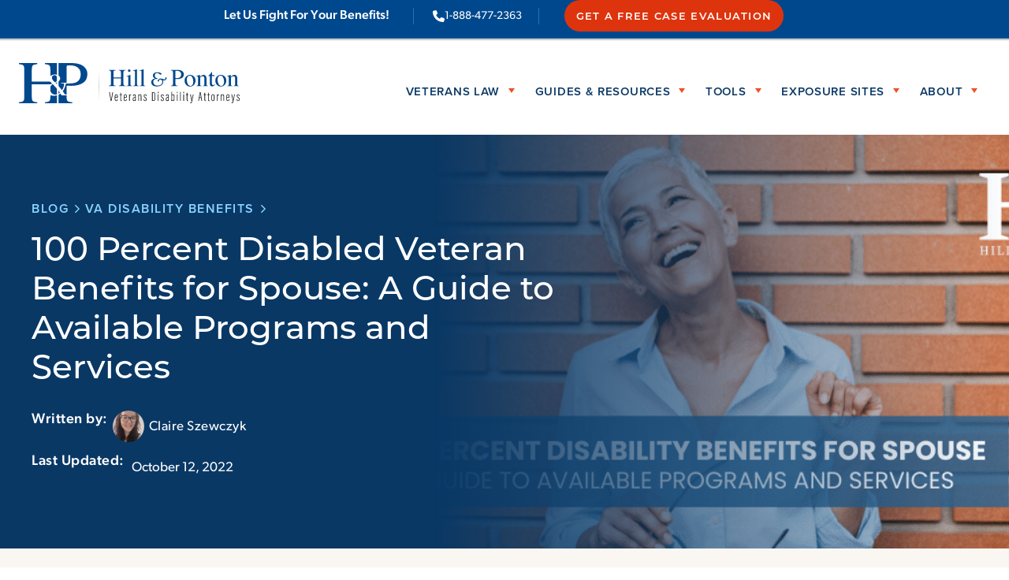

--- FILE ---
content_type: text/html; charset=UTF-8
request_url: https://www.hillandponton.com/100-percent-benefits-for-spouse/
body_size: 32754
content:
<!DOCTYPE html>
<html lang="en-US">
<head>
	<meta charset="UTF-8" />
	<meta name="viewport" content="width=device-width, initial-scale=1" />
<meta name='robots' content='index, follow, max-image-preview:large, max-snippet:-1, max-video-preview:-1' />

	<!-- This site is optimized with the Yoast SEO Premium plugin v26.8 (Yoast SEO v26.8) - https://yoast.com/product/yoast-seo-premium-wordpress/ -->
	<meta name="description" content="A 100 percent service-connected disabled Veteran may be eligible for several benefits for spouses. You need to know what VA benefits you qualify for." />
	<link rel="canonical" href="https://www.hillandponton.com/100-percent-benefits-for-spouse/" />
	<meta property="og:locale" content="en_US" />
	<meta property="og:type" content="article" />
	<meta property="og:title" content="100 Percent Disabled Veteran Benefits for Spouse: A Guide to Available Programs and Services | Hill &amp; Ponton, P.A." />
	<meta property="og:description" content="A 100 percent service-connected disabled Veteran may be eligible for several benefits for spouses. You need to know what VA benefits you qualify for." />
	<meta property="og:url" content="https://www.hillandponton.com/100-percent-benefits-for-spouse/" />
	<meta property="og:site_name" content="Hill &amp; Ponton, P.A." />
	<meta property="article:publisher" content="https://www.facebook.com/hillandponton" />
	<meta property="article:published_time" content="2022-10-12T21:44:20+00:00" />
	<meta property="article:modified_time" content="2025-05-21T16:56:37+00:00" />
	<meta property="og:image" content="https://www.hillandponton.com/wp-content/uploads/2024/03/Copy-of-Blog-Featured-Image.png" />
	<meta property="og:image:width" content="800" />
	<meta property="og:image:height" content="420" />
	<meta property="og:image:type" content="image/png" />
	<meta name="author" content="Claire Szewczyk" />
	<meta name="twitter:card" content="summary_large_image" />
	<meta name="twitter:label1" content="Written by" />
	<meta name="twitter:data1" content="Claire Szewczyk" />
	<meta name="twitter:label2" content="Est. reading time" />
	<meta name="twitter:data2" content="2 minutes" />
	<script type="application/ld+json" class="yoast-schema-graph">{"@context":"https://schema.org","@graph":[{"@type":"Article","@id":"https://www.hillandponton.com/100-percent-benefits-for-spouse/#article","isPartOf":{"@id":"https://www.hillandponton.com/100-percent-benefits-for-spouse/"},"author":{"name":"Claire Szewczyk","@id":"https://www.hillandponton.com/#/schema/person/47e07ccbd951d1248ddcb7572ba3589b"},"headline":"100 Percent Disabled Veteran Benefits for Spouse: A Guide to Available Programs and Services","datePublished":"2022-10-12T21:44:20+00:00","dateModified":"2025-05-21T16:56:37+00:00","mainEntityOfPage":{"@id":"https://www.hillandponton.com/100-percent-benefits-for-spouse/"},"wordCount":291,"commentCount":0,"publisher":{"@id":"https://www.hillandponton.com/#organization"},"image":{"@id":"https://www.hillandponton.com/100-percent-benefits-for-spouse/#primaryimage"},"thumbnailUrl":"https://www.hillandponton.com/wp-content/uploads/2024/03/Copy-of-Blog-Featured-Image.png","articleSection":["VA Disability Benefits"],"inLanguage":"en-US","potentialAction":[{"@type":"CommentAction","name":"Comment","target":["https://www.hillandponton.com/100-percent-benefits-for-spouse/#respond"]}]},{"@type":"WebPage","@id":"https://www.hillandponton.com/100-percent-benefits-for-spouse/","url":"https://www.hillandponton.com/100-percent-benefits-for-spouse/","name":"100 Percent Disabled Veteran Benefits for Spouse: A Guide to Available Programs and Services | Hill &amp; Ponton, P.A.","isPartOf":{"@id":"https://www.hillandponton.com/#website"},"primaryImageOfPage":{"@id":"https://www.hillandponton.com/100-percent-benefits-for-spouse/#primaryimage"},"image":{"@id":"https://www.hillandponton.com/100-percent-benefits-for-spouse/#primaryimage"},"thumbnailUrl":"https://www.hillandponton.com/wp-content/uploads/2024/03/Copy-of-Blog-Featured-Image.png","datePublished":"2022-10-12T21:44:20+00:00","dateModified":"2025-05-21T16:56:37+00:00","description":"A 100 percent service-connected disabled Veteran may be eligible for several benefits for spouses. You need to know what VA benefits you qualify for.","breadcrumb":{"@id":"https://www.hillandponton.com/100-percent-benefits-for-spouse/#breadcrumb"},"inLanguage":"en-US","potentialAction":[{"@type":"ReadAction","target":["https://www.hillandponton.com/100-percent-benefits-for-spouse/"]}]},{"@type":"ImageObject","inLanguage":"en-US","@id":"https://www.hillandponton.com/100-percent-benefits-for-spouse/#primaryimage","url":"https://www.hillandponton.com/wp-content/uploads/2024/03/Copy-of-Blog-Featured-Image.png","contentUrl":"https://www.hillandponton.com/wp-content/uploads/2024/03/Copy-of-Blog-Featured-Image.png","width":800,"height":420,"caption":"100 Percent Disability Benefits for Spouse"},{"@type":"BreadcrumbList","@id":"https://www.hillandponton.com/100-percent-benefits-for-spouse/#breadcrumb","itemListElement":[{"@type":"ListItem","position":1,"name":"Blog","item":"https://www.hillandponton.com/hp-law-blog/"},{"@type":"ListItem","position":2,"name":"100 Percent Disabled Veteran Benefits for Spouse: A Guide to Available Programs and Services"}]},{"@type":"WebSite","@id":"https://www.hillandponton.com/#website","url":"https://www.hillandponton.com/","name":"Hill & Ponton, P.A.","description":"Veterans Disability Lawyers","publisher":{"@id":"https://www.hillandponton.com/#organization"},"potentialAction":[{"@type":"SearchAction","target":{"@type":"EntryPoint","urlTemplate":"https://www.hillandponton.com/?s={search_term_string}"},"query-input":{"@type":"PropertyValueSpecification","valueRequired":true,"valueName":"search_term_string"}}],"inLanguage":"en-US"},{"@type":"Organization","@id":"https://www.hillandponton.com/#organization","name":"Hill & Ponton, P.A.","url":"https://www.hillandponton.com/","logo":{"@type":"ImageObject","inLanguage":"en-US","@id":"https://www.hillandponton.com/#/schema/logo/image/","url":"https://www.hillandponton.com/wp-content/uploads/2024/05/logo_blue.png","contentUrl":"https://www.hillandponton.com/wp-content/uploads/2024/05/logo_blue.png","width":154,"height":116,"caption":"Hill & Ponton, P.A."},"image":{"@id":"https://www.hillandponton.com/#/schema/logo/image/"},"sameAs":["https://www.facebook.com/hillandponton","https://www.youtube.com/hillandponton"],"description":"We are a nationwide veterans disability law firm specializing in helping veterans with their denied VA claims. We focus exclusively on the appeals process and fight for the benefits that veterans rightfully deserve.","email":"info@hillandponton.com","telephone":"1-888-477-2363","legalName":"Hill and Ponton, P.A.","foundingDate":"1986-01-01","numberOfEmployees":{"@type":"QuantitativeValue","minValue":"51","maxValue":"200"}},{"@type":"Person","@id":"https://www.hillandponton.com/#/schema/person/47e07ccbd951d1248ddcb7572ba3589b","name":"Claire Szewczyk","image":{"@type":"ImageObject","inLanguage":"en-US","@id":"https://www.hillandponton.com/#/schema/person/image/","url":"https://secure.gravatar.com/avatar/32f2de5652cc7feb8041c4db8f1a714f?s=96&d=mm&r=g","contentUrl":"https://secure.gravatar.com/avatar/32f2de5652cc7feb8041c4db8f1a714f?s=96&d=mm&r=g","caption":"Claire Szewczyk"},"description":"Claire Szewczyk is a former US Airforce civilian employee who worked at Hill Air Force Base in Layton, UT as a flight testing administrator. She has also spent several years working with the Department of Veterans Affairs audiology programs in Salt Lake City, UT and Pocatello, ID. She enjoys working with the Veteran population and keeping them up to date with information they need the most.","url":"https://www.hillandponton.com/author/claireszewczyk/"}]}</script>
	<!-- / Yoast SEO Premium plugin. -->


<title>100 Percent Disabled Veteran Benefits for Spouse: A Guide to Available Programs and Services | Hill &amp; Ponton, P.A.</title>
<link data-rocket-prefetch href="https://www.clarity.ms" rel="dns-prefetch">
<link data-rocket-prefetch href="https://www.redditstatic.com" rel="dns-prefetch">
<link data-rocket-prefetch href="https://www.googletagmanager.com" rel="dns-prefetch">
<link data-rocket-prefetch href="https://connect.facebook.net" rel="dns-prefetch">
<link data-rocket-prefetch href="https://use.typekit.net" rel="dns-prefetch">
<link data-rocket-prefetch href="https://fonts.googleapis.com" rel="dns-prefetch">
<link data-rocket-prefetch href="https://kit.fontawesome.com" rel="dns-prefetch">
<link data-rocket-prefetch href="https://a.omappapi.com" rel="dns-prefetch">
<link data-rocket-prefetch href="https://creators.spotify.com" rel="dns-prefetch">
<link data-rocket-prefetch href="https://121627.tctm.co" rel="dns-prefetch">
<link data-rocket-prefetch href="https://nexus.ensighten.com" rel="dns-prefetch">
<link data-rocket-prefetch href="https://d1b3llzbo1rqxo.cloudfront.net" rel="dns-prefetch">
<link data-rocket-prefetch href="https://extend.vimeocdn.com" rel="dns-prefetch"><link rel="preload" data-rocket-preload as="image" href="https://www.hillandponton.com/wp-content/uploads/2024/03/Copy-of-Blog-Featured-Image.png" imagesrcset="https://www.hillandponton.com/wp-content/uploads/2024/03/Copy-of-Blog-Featured-Image.png 800w, https://www.hillandponton.com/wp-content/uploads/2024/03/Copy-of-Blog-Featured-Image-300x158.png 300w, https://www.hillandponton.com/wp-content/uploads/2024/03/Copy-of-Blog-Featured-Image-768x403.png 768w" imagesizes="(max-width: 800px) 100vw, 800px" fetchpriority="high">
<link rel='dns-prefetch' href='//kit.fontawesome.com' />
<link rel='dns-prefetch' href='//a.omappapi.com' />
<link rel='dns-prefetch' href='//use.typekit.net' />
<link rel='dns-prefetch' href='//fonts.googleapis.com' />
<link rel="alternate" type="application/rss+xml" title="Hill &amp; Ponton, P.A. &raquo; Feed" href="https://www.hillandponton.com/feed/" />
<style id='wp-block-navigation-link-inline-css'>
.wp-block-navigation .wp-block-navigation-item__label{overflow-wrap:break-word}.wp-block-navigation .wp-block-navigation-item__description{display:none}.link-ui-tools{border-top:1px solid #f0f0f0;padding:8px}.link-ui-block-inserter{padding-top:8px}.link-ui-block-inserter__back{margin-left:8px;text-transform:uppercase}
</style>
<style id='wp-block-site-logo-inline-css'>
.wp-block-site-logo{box-sizing:border-box;line-height:0}.wp-block-site-logo a{display:inline-block;line-height:0}.wp-block-site-logo.is-default-size img{height:auto;width:120px}.wp-block-site-logo img{height:auto;max-width:100%}.wp-block-site-logo a,.wp-block-site-logo img{border-radius:inherit}.wp-block-site-logo.aligncenter{margin-left:auto;margin-right:auto;text-align:center}:root :where(.wp-block-site-logo.is-style-rounded){border-radius:9999px}
</style>
<style id='wp-block-group-inline-css'>
.wp-block-group{box-sizing:border-box}:where(.wp-block-group.wp-block-group-is-layout-constrained){position:relative}
</style>
<link rel='stylesheet' id='wp-block-cover-css' href='https://www.hillandponton.com/wp-includes/blocks/cover/style.min.css?ver=6.7.4' media='all' />
<style id='wp-block-list-inline-css'>
ol,ul{box-sizing:border-box}:root :where(.wp-block-list.has-background){padding:1.25em 2.375em}
</style>
<link rel='stylesheet' id='wpjoli-joli-tocv2-theme-modern-css' href='https://www.hillandponton.com/wp-content/plugins/joli-table-of-contents-pro/assets/public/css/themes/modern.min.css?ver=2.8.1' media='all' />
<link rel='stylesheet' id='wpjoli-joli-tocv2-styles-css' href='https://www.hillandponton.com/wp-content/plugins/joli-table-of-contents-pro/assets/public/css/wpjoli-joli-table-of-contents.min.css?ver=2.8.1' media='all' />
<style id='wpjoli-joli-table-of-contents-style-inline-css'>


</style>
<style id='wp-block-post-content-inline-css'>
.wp-block-post-content{display:flow-root}
</style>
<style id='wp-block-post-author-inline-css'>
.wp-block-post-author{box-sizing:border-box;display:flex;flex-wrap:wrap}.wp-block-post-author__byline{font-size:.5em;margin-bottom:0;margin-top:0;width:100%}.wp-block-post-author__avatar{margin-right:1em}.wp-block-post-author__bio{font-size:.7em;margin-bottom:.7em}.wp-block-post-author__content{flex-basis:0;flex-grow:1}.wp-block-post-author__name{margin:0}
</style>
<style id='wp-block-library-inline-css'>
:root{--wp-admin-theme-color:#007cba;--wp-admin-theme-color--rgb:0,124,186;--wp-admin-theme-color-darker-10:#006ba1;--wp-admin-theme-color-darker-10--rgb:0,107,161;--wp-admin-theme-color-darker-20:#005a87;--wp-admin-theme-color-darker-20--rgb:0,90,135;--wp-admin-border-width-focus:2px;--wp-block-synced-color:#7a00df;--wp-block-synced-color--rgb:122,0,223;--wp-bound-block-color:var(--wp-block-synced-color)}@media (min-resolution:192dpi){:root{--wp-admin-border-width-focus:1.5px}}.wp-element-button{cursor:pointer}:root{--wp--preset--font-size--normal:16px;--wp--preset--font-size--huge:42px}:root .has-very-light-gray-background-color{background-color:#eee}:root .has-very-dark-gray-background-color{background-color:#313131}:root .has-very-light-gray-color{color:#eee}:root .has-very-dark-gray-color{color:#313131}:root .has-vivid-green-cyan-to-vivid-cyan-blue-gradient-background{background:linear-gradient(135deg,#00d084,#0693e3)}:root .has-purple-crush-gradient-background{background:linear-gradient(135deg,#34e2e4,#4721fb 50%,#ab1dfe)}:root .has-hazy-dawn-gradient-background{background:linear-gradient(135deg,#faaca8,#dad0ec)}:root .has-subdued-olive-gradient-background{background:linear-gradient(135deg,#fafae1,#67a671)}:root .has-atomic-cream-gradient-background{background:linear-gradient(135deg,#fdd79a,#004a59)}:root .has-nightshade-gradient-background{background:linear-gradient(135deg,#330968,#31cdcf)}:root .has-midnight-gradient-background{background:linear-gradient(135deg,#020381,#2874fc)}.has-regular-font-size{font-size:1em}.has-larger-font-size{font-size:2.625em}.has-normal-font-size{font-size:var(--wp--preset--font-size--normal)}.has-huge-font-size{font-size:var(--wp--preset--font-size--huge)}.has-text-align-center{text-align:center}.has-text-align-left{text-align:left}.has-text-align-right{text-align:right}#end-resizable-editor-section{display:none}.aligncenter{clear:both}.items-justified-left{justify-content:flex-start}.items-justified-center{justify-content:center}.items-justified-right{justify-content:flex-end}.items-justified-space-between{justify-content:space-between}.screen-reader-text{border:0;clip:rect(1px,1px,1px,1px);clip-path:inset(50%);height:1px;margin:-1px;overflow:hidden;padding:0;position:absolute;width:1px;word-wrap:normal!important}.screen-reader-text:focus{background-color:#ddd;clip:auto!important;clip-path:none;color:#444;display:block;font-size:1em;height:auto;left:5px;line-height:normal;padding:15px 23px 14px;text-decoration:none;top:5px;width:auto;z-index:100000}html :where(.has-border-color){border-style:solid}html :where([style*=border-top-color]){border-top-style:solid}html :where([style*=border-right-color]){border-right-style:solid}html :where([style*=border-bottom-color]){border-bottom-style:solid}html :where([style*=border-left-color]){border-left-style:solid}html :where([style*=border-width]){border-style:solid}html :where([style*=border-top-width]){border-top-style:solid}html :where([style*=border-right-width]){border-right-style:solid}html :where([style*=border-bottom-width]){border-bottom-style:solid}html :where([style*=border-left-width]){border-left-style:solid}html :where(img[class*=wp-image-]){height:auto;max-width:100%}:where(figure){margin:0 0 1em}html :where(.is-position-sticky){--wp-admin--admin-bar--position-offset:var(--wp-admin--admin-bar--height,0px)}@media screen and (max-width:600px){html :where(.is-position-sticky){--wp-admin--admin-bar--position-offset:0px}}
</style>
<link rel='stylesheet' id='fndry-style-css' href='https://www.hillandponton.com/wp-content/plugins/foundry/dist/css/fndry.style.build.css?ver=1.10.7' media='all' />
<style id='fndry-style-inline-css'>
:root{--fndry-color-navyDark:#093865;--fndry-color-red:#dd340e;--fndry-color-navyLight:#00488d;--fndry-color-navyDark80:#093966d6;--fndry-color-navyDark20:#09396640;--fndry-color-navyLight20:#00488d40;--fndry-color-navyMid:#2d5c88;--fndry-color-lightBlue:#bbd3f5;--fndry-color-hoverLinkOnNavyLightBlue:#7db6ff;--fndry-color-brightBlue:#0a6ec6;--fndry-color-linkOnNavyLightBlue:#8ad4ff;--fndry-color-superBrightBlue:#0070f6;--fndry-color-defaultLinkBlue:#0053b8;--fndry-color-homeHeroGradiant:#081525;--fndry-color-lightGrey:#EDF0F0;--fndry-color-mediumLightGray:#d7d7d7;--fndry-color-midGrey:#C5CECE;--fndry-color-darkGrey:#676A6A;--fndry-color-cream:#faf7f3;--fndry-color-black:#212121;--fndry-color-charcoal:#2b2b2b;--fndry-color-white:#fff;--fndry-color-white20:#ffffff33;--fndry-color-transparent0:#ffffff00;--fndry-color-ptsdGrayBlue:#47586c;--fndry-bshadow-heavyShadow: 1rem 0.25em 0.5em 1rem var(--fndry-color-navyDark);--fndry-global-transition-duration:125ms;;--fndry-global-transition-delay:0ms;;--fndry-global-transition-timing-function:ease;}
body{color:var(--color, var(--fndry-color-black));font-family:var(--fndry-font-gibson);line-height:1.5;font-weight:400;font-size:16px;--fndry-base-p-spacing:1rem;font-size:calc(16px + 0.201612903226vw);}@media only screen and (min-width: 992px){ body{ font-size:18px}} .fndry-text-h1PageTitle42, h1:not([class*='fndry-text']){color:var(--color, var(--fndry-color-black));font-family:var(--fndry-font-montserrat);line-height:1.2;font-weight:500;font-size:26px;margin-bottom:1.5rem;font-size:calc(26px + 1.61290322581vw);}@media only screen and (min-width: 992px){  .fndry-text-h1PageTitle42, h1:not([class*='fndry-text']){ font-size:42px}} .fndry-text-h2Headline38, h2:not([class*='fndry-text']){color:var(--color, var(--fndry-color-black));font-family:var(--fndry-font-montserrat);line-height:1.2;font-weight:500;font-size:22px;margin-bottom:1rem;font-size:calc(22px + 1.00806451613vw);--linkColor:var(--fndry-color-black);--linkHoverColor:var(--fndry-color-red);--linkUnderlineWidth:2px;--linkUnderlineColor:var(--fndry-color-black);--linkHoverUnderlineColor:var(--fndry-color-red);--linkBackground:linear-gradient(to right, var(--linkHoverUnderlineColor, currentColor), var(--linkHoverUnderlineColor, currentColor));--linkBackgroundSize:0 var(--linkUnderlineWidth);--linkTransition:color 0.25s, background-size 0.25s;--linkHoverBackgroundSize:100% var(--linkUnderlineWidth);--linkTextDecoration:none}@media only screen and (min-width: 992px){  .fndry-text-h2Headline38, h2:not([class*='fndry-text']){ font-size:32px}} .fndry-text-h3SectionHeadline28, h3:not([class*='fndry-text']){color:var(--color, var(--fndry-color-black));font-family:var(--fndry-font-montserrat);line-height:1.2;font-weight:500;font-size:22px;margin-bottom:1rem;font-size:calc(22px + 0.604838709677vw);}@media only screen and (min-width: 992px){  .fndry-text-h3SectionHeadline28, h3:not([class*='fndry-text']){ font-size:28px}} .fndry-text-h4ColumnTitle22, h4:not([class*='fndry-text']){color:var(--color, var(--fndry-color-black));font-family:var(--fndry-font-montserrat);line-height:1.2;font-weight:500;font-size:20px;margin-bottom:1rem;font-size:calc(20px + 0.201612903226vw);}@media only screen and (min-width: 992px){  .fndry-text-h4ColumnTitle22, h4:not([class*='fndry-text']){ font-size:22px}} .fndry-text-h5ColumnSubtitle20, h5:not([class*='fndry-text']){color:var(--color, var(--fndry-color-black));font-family:var(--fndry-font-montserrat);line-height:1.5;font-weight:600;font-size:20px;margin-bottom:1rem;} .fndry-text-h6Label17, h6:not([class*='fndry-text']){font-family:var(--fndry-font-montserrat);line-height:1.5;letter-spacing:1.28px;font-weight:600;font-size:17px;margin-bottom:1rem;text-transform:uppercase;} .fndry-text-h2Quote32{color:var(--color, var(--fndry-color-white));font-family:var(--fndry-font-athelas);line-height:1.2;font-weight:400;font-size:22px;margin-bottom:1rem;font-size:calc(22px + 1.00806451613vw);}@media only screen and (min-width: 992px){  .fndry-text-h2Quote32{ font-size:32px}} .fndry-text-pronouns20{color:var(--color, var(--fndry-color-black));font-family:var(--fndry-font-roboto);line-height:1.5;font-weight:500;font-size:20px;margin-bottom:1.75rem;} .fndry-text-ctaHeadlineWhite{color:var(--color, var(--fndry-color-white));font-family:var(--fndry-font-montserrat);line-height:1.2;font-weight:500;font-size:22px;margin-bottom:1em;font-size:calc(22px + 1.00806451613vw);--linkColor:var(--fndry-color-white);--linkHoverColor:var(--fndry-color-lightGrey);--linkHoverUnderlineColor:var(--fndry-color-lightGrey);--linkTextDecoration:underline}@media only screen and (min-width: 992px){  .fndry-text-ctaHeadlineWhite{ font-size:32px}} .fndry-text-footerMenuHeaders{color:var(--color, var(--fndry-color-hoverLinkOnNavyLightBlue));font-family:var(--fndry-font-gibson);line-height:1.5;letter-spacing:1px;font-weight:500;font-size:17px;margin-bottom:1px;text-transform:uppercase;--linkColor:var(--fndry-color-hoverLinkOnNavyLightBlue);--linkHoverColor:var(--fndry-color-lightBlue);} .fndry-text-h3HerbicidePresumptiveAid{color:var(--color, var(--fndry-color-white));font-family:var(--fndry-font-gibson);line-height:1;font-weight:700;font-size:16px;} .fndry-text-h1PtsdGuideIndex{color:var(--color, var(--fndry-color-white));font-family:var(--fndry-font-montserrat);line-height:1.05;font-weight:700;font-size:72px;margin-bottom:20px;} .fndry-text-h4Ptsd{color:var(--color, var(--fndry-color-darkGrey));font-family:var(--fndry-font-gibson);line-height:1.2;font-weight:500;font-size:22px;margin-bottom:20px;} .fndry-text-h3Ptsd{color:var(--color, var(--fndry-color-ptsdGrayBlue));font-family:var(--fndry-font-gibson);line-height:1;font-weight:500;font-size:32px;margin-bottom:20px;} .fndry-text-h1PtsdGuide{color:var(--color, var(--fndry-color-white));font-family:var(--fndry-font-montserrat);line-height:1.2;font-weight:700;font-size:62px;} .fndry-text-h2Ptsd{color:var(--color, var(--fndry-color-navyDark));font-family:var(--fndry-font-gibson);line-height:1;letter-spacing:1px;font-weight:500;font-size:24px;margin-bottom:15px;font-size:calc(24px + 1.20967741935vw);}@media only screen and (min-width: 992px){  .fndry-text-h2Ptsd{ font-size:36px}} .fndry-text-lightGrayHeadline{color:var(--color, var(--fndry-color-mediumLightGray));font-family:var(--fndry-font-montserrat);font-weight:600;font-size:20px;text-transform:uppercase;font-size:calc(20px + 2.82258064516vw);}@media only screen and (min-width: 992px){  .fndry-text-lightGrayHeadline{ font-size:48px}} .fndry-text-lightGraySubHeadlline{color:var(--color, var(--fndry-color-mediumLightGray));font-family:var(--fndry-font-montserrat);font-weight:600;font-size:17px;text-transform:uppercase;font-size:calc(17px + 1.81451612903vw);}@media only screen and (min-width: 992px){  .fndry-text-lightGraySubHeadlline{ font-size:35px}} .fndry-text-whiteHeadline54Px{color:var(--color, var(--fndry-color-white));font-family:var(--fndry-font-montserrat);line-height:1;font-weight:600;font-size:24px;text-transform:uppercase;font-size:calc(24px + 3.02419354839vw);}@media only screen and (min-width: 992px){  .fndry-text-whiteHeadline54Px{ font-size:54px}} .fndry-text-intro22{color:var(--color, var(--fndry-color-black));font-family:var(--fndry-font-gibson);line-height:1.5;font-weight:400;font-size:16px;margin-bottom:1rem;font-size:calc(16px + 0.604838709677vw);}@media only screen and (min-width: 992px){  .fndry-text-intro22{ font-size:22px}} .fndry-text-legal15{color:var(--color, var(--fndry-color-black));font-family:var(--fndry-font-montserrat);line-height:1.2;letter-spacing:1.2px;font-weight:600;font-size:15px;margin-bottom:1rem;text-transform:uppercase;} .fndry-text-legalText{color:var(--color, var(--fndry-color-black));font-family:var(--fndry-font-openSans);line-height:1.25;font-weight:300;font-size:12px;margin-bottom:2em;} .fndry-text-feature{font-family:var(--fndry-font-roboto);line-height:1;letter-spacing:0em;font-weight:500;font-size:42px;margin-bottom:0em;} .fndry-text-buttonNav16{color:var(--color, var(--fndry-color-black));font-family:var(--fndry-font-proximaNova);line-height:1.2;letter-spacing:0.7px;font-weight:600;font-size:16px;margin-bottom:0rem;text-transform:uppercase;} .fndry-text-bodyPLarge22{color:var(--color, var(--fndry-color-black));font-family:var(--fndry-font-gibson);line-height:1.5;font-weight:400;font-size:13px;margin-bottom:1rem;font-size:calc(13px + 0.907258064516vw);}@media only screen and (min-width: 992px){  .fndry-text-bodyPLarge22{ font-size:22px}} .fndry-text-bodyPDefault18{color:var(--color, var(--fndry-color-black));font-family:var(--fndry-font-gibson);line-height:1.5;font-weight:400;font-size:16px;margin-bottom:1rem;font-size:calc(16px + 0.201612903226vw);}@media only screen and (min-width: 992px){  .fndry-text-bodyPDefault18{ font-size:18px}} .fndry-text-testimonialText16{color:var(--color, var(--fndry-color-black));font-family:var(--fndry-font-gibson);line-height:1.5;font-weight:500;font-size:16px;margin-bottom:1rem;} .fndry-text-label14{font-family:var(--fndry-font-gibson);line-height:1.75;font-weight:400;font-size:11px;margin-bottom:0.25rem;font-size:calc(11px + 0.302419354839vw);}@media only screen and (min-width: 992px){  .fndry-text-label14{ font-size:14px}} .fndry-text-labelAlt16{color:var(--color, var(--fndry-color-black));font-family:var(--fndry-font-montserrat);line-height:1.5;letter-spacing:1.28px;font-weight:600;font-size:16px;margin-bottom:1rem;text-transform:uppercase;} .fndry-text-authorName22{color:var(--color, var(--fndry-color-black));font-family:var(--fndry-font-montserrat);line-height:1.4;font-weight:500;font-size:22px;margin-bottom:1rem;font-size:calc(22px + 0vw);}@media only screen and (min-width: 992px){  .fndry-text-authorName22{ font-size:22px}} .fndry-text-bodyPMedium20{color:var(--color, var(--fndry-color-black));font-family:var(--fndry-font-gibson);line-height:1.5;font-weight:400;font-size:13px;margin-bottom:1rem;font-size:calc(13px + 0.70564516129vw);}@media only screen and (min-width: 992px){  .fndry-text-bodyPMedium20{ font-size:20px}} .fndry-text-footerText{color:var(--color, var(--fndry-color-white));font-family:var(--fndry-font-gibson);line-height:1.5;font-weight:400;font-size:17px;margin-bottom:1em;} .fndry-text-ptsdBreadcrumb{color:var(--color, var(--fndry-color-white));font-family:var(--fndry-font-gibson);line-height:1;letter-spacing:1px;font-weight:400;font-size:16px;text-transform:uppercase;} a:not([class]){transition:var(--linkTransition, color 0.125s ease-in-out, text-decoration-color 0.125s ease-in-out);color:var(--linkColor, var(--color, var(--fndry-color-defaultLinkBlue)));text-decoration: var(--linkTextDecoration, underline);text-decoration-thickness:1px;text-underline-offset:3px;background-position:0 100%;background-repeat:no-repeat;background-size:var(--linkBackgroundSize);background-image:var(--linkBackground);text-decoration-color:var(--linkUnderlineColor, currentColor)} a:not([class]):hover{color:var(--linkHoverColor, var(--fndry-color-red));background-size:var(--linkHoverBackgroundSize);text-decoration-color:var(--linkHoverUnderlineColor, currentColor)} .fndry-btn-navyButton{background-color:var(--fndry-color-navyDark);border-radius:100px;padding:15px 35px 15px 35px;font-family:var(--fndry-font-montserrat);color:var(--fndry-color-white);font-size:14px;letter-spacing:1.4px;font-weight:700;text-transform:uppercase;--fndry-btn-icon-size:14px;gap:10px;} .fndry-btn-navyButton:hover{background-color:var(--fndry-color-navyLight);} .fndry-btn-navyButtonNoIcon{background-color:var(--fndry-color-navyDark);border-radius:100px;padding:15px 35px 15px 35px;font-family:var(--fndry-font-montserrat);color:var(--fndry-color-white);font-size:14px;letter-spacing:1.4px;font-weight:700;text-transform:uppercase;} .fndry-btn-navyButtonNoIcon:hover{background-color:var(--fndry-color-navyLight);} .fndry-btn-navyButtonIcon{background-color:var(--fndry-color-navyDark);border-radius:100px;padding:15px 35px 15px 35px;font-family:var(--fndry-font-montserrat);color:var(--fndry-color-white);font-size:14px;letter-spacing:1.4px;font-weight:700;text-transform:uppercase;--fndry-btn-icon-size:14px;gap:10px;} .fndry-btn-navyButtonIcon::after{right:0;} .fndry-btn-navyButtonIcon:hover{background-color:var(--fndry-color-navyLight);} .fndry-btn-navyNavButton{background-color:var(--fndry-color-navyLight);padding:16px 30px 16px 30px;font-family:var(--fndry-font-montserrat);color:var(--fndry-color-white);font-size:12px;letter-spacing:1.2px;font-weight:600;text-transform:uppercase;--fndry-btn-icon-size:20px;} .fndry-btn-navyNavButton:hover{background-color:var(--fndry-color-red);} .fndry-btn-navyOutlineButton{background-color:var(--fndry-color-transparent0);border-color:var(--fndry-color-navyDark);border-width:2px;border-radius:31px;padding:15px 33px 15px 33px;font-family:var(--fndry-font-montserrat);color:var(--fndry-color-navyDark);font-size:14px;letter-spacing:1.4px;font-weight:700;text-transform:uppercase;--fndry-btn-icon-size:1rem;gap:10px;} .fndry-btn-navyOutlineButton:hover{background-color:var(--fndry-color-navyDark);color:var(--fndry-color-white);} .fndry-btn-navyOutlineButtonIcon{background-color:var(--fndry-color-transparent0);border-color:var(--fndry-color-navyDark);border-width:2px;border-radius:31px;padding:15px 33px 15px 33px;font-family:var(--fndry-font-montserrat);color:var(--fndry-color-navyDark);font-size:14px;letter-spacing:1.4px;font-weight:700;text-transform:uppercase;--fndry-btn-icon-size:1rem;gap:10px;} .fndry-btn-navyOutlineButtonIcon::after{:0;} .fndry-btn-navyOutlineButtonIcon:hover{background-color:var(--fndry-color-navyDark);color:var(--fndry-color-white);} .fndry-btn-redButton{background-color:var(--fndry-color-red);border-radius:100px;padding:15px 35px 15px 35px;font-family:var(--fndry-font-montserrat);color:var(--fndry-color-white);font-size:14px;letter-spacing:1.3px;font-weight:700;text-transform:uppercase;--fndry-btn-icon-size:14px;gap:10px;} .fndry-btn-redButton:hover{background-color:var(--fndry-color-brightBlue);color:var(--fndry-color-white);} .fndry-btn-redButtonHp{background-color:var(--fndry-color-red);border-radius:100px;padding:15px 35px 15px 35px;font-family:var(--fndry-font-montserrat);color:var(--fndry-color-white);font-size:14px;letter-spacing:1.3px;font-weight:700;text-transform:uppercase;--fndry-btn-icon-size:14px;gap:10px;} .fndry-btn-redButtonHp:hover{background-color:var(--fndry-color-cream);color:var(--fndry-color-navyDark);} .fndry-btn-redNavButton{background-color:var(--fndry-color-red);border-radius:100px;padding:12px 30px 12px 30px;font-family:var(--fndry-font-montserrat);color:var(--fndry-color-white);font-size:13px;letter-spacing:1.3px;font-weight:700;text-transform:uppercase;} .fndry-btn-redNavButton:hover{background-color:var(--fndry-color-navyDark);color:var(--fndry-color-white);} .fndry-btn-whiteNavButton{background-color:var(--fndry-color-transparent0);border-color:var(--fndry-color-white);border-width:2px;border-radius:100px;padding:12px 30px 12px 30px;font-family:var(--fndry-font-montserrat);color:var(--fndry-color-white);font-size:13px;letter-spacing:1.3px;font-weight:700;text-transform:uppercase;} .fndry-btn-whiteNavButton:hover{background-color:var(--fndry-color-white);color:var(--fndry-color-navyDark);} .fndry-btn-whiteButton{background-color:var(--fndry-color-white);border-radius:100px;padding:15px 35px 15px 35px;font-family:var(--fndry-font-montserrat);color:var(--fndry-color-navyDark);font-size:14px;letter-spacing:1.4px;font-weight:700;text-transform:uppercase;gap:10px;} .fndry-btn-whiteButton:hover{background-color:var(--fndry-color-red);color:var(--fndry-color-white);} .fndry-btn-whiteButtonIcon{background-color:var(--fndry-color-white);border-radius:100px;padding:15px 35px 15px 35px;font-family:var(--fndry-font-montserrat);color:var(--fndry-color-navyDark);font-size:14px;letter-spacing:1.4px;font-weight:700;text-transform:uppercase;--fndry-btn-icon-size:14px;gap:10px;} .fndry-btn-whiteButtonIcon:hover{background-color:var(--fndry-color-red);color:var(--fndry-color-white);} .fndry-btn-whiteOutlineButton{background-color:var(--fndry-color-transparent0);border-color:var(--fndry-color-white);border-width:2px;border-radius:31px;padding:15px 35px 15px 35px;font-family:var(--fndry-font-montserrat);color:var(--fndry-color-white);font-size:14px;letter-spacing:1.4px;font-weight:700;text-transform:uppercase;--fndry-btn-icon-size:1rem;gap:10px;} .fndry-btn-whiteOutlineButton::after{:0;} .fndry-btn-whiteOutlineButton:hover{background-color:var(--fndry-color-white);color:var(--fndry-color-navyDark);} .fndry-btn-learnMoreNavy{font-family:var(--fndry-font-montserrat);color:var(--fndry-color-navyDark);font-size:14px;letter-spacing:1.4px;font-weight:700;text-transform:uppercase;--fndry-btn-icon-size:15px;gap:10px;} .fndry-btn-learnMoreNavy:hover{color:var(--fndry-color-red);} .fndry-btn-learnMoreWhite{font-family:var(--fndry-font-montserrat);color:var(--fndry-color-white);font-size:14px;letter-spacing:1.4px;font-weight:700;text-transform:uppercase;--fndry-btn-icon-size:15px;gap:10px;} .fndry-btn-learnMoreWhite:hover{color:var(--fndry-color-red);} .fndry-btn-learnMoreFooter{font-family:var(--fndry-font-gibson);color:var(--fndry-color-navyLight);font-size:16px;font-weight:400;--fndry-btn-icon-size:14px;gap:10px;} .fndry-btn-learnMoreFooter:hover{color:var(--fndry-color-red);} .fndry-btn-arrowButtonNavy{padding:22px 0px 0px 22px;color:var(--fndry-color-navyDark);font-size:20px;font-weight:100;--fndry-btn-icon-size:20px;gap:0px;} .fndry-btn-arrowButtonNavy:hover{color:var(--fndry-color-red);} .fndry-btn-arrowButtonRed{color:var(--fndry-color-red);font-size:20px;font-weight:100;--fndry-btn-icon-size:20px;gap:0px;} .fndry-btn-arrowButtonRed:hover{color:var(--fndry-color-navyDark);} .fndry-btn-arrowButtonWhite{color:var(--fndry-color-white);font-size:20px;font-weight:100;--fndry-btn-icon-size:15px;gap:20px;} .fndry-btn-arrowButtonWhite:hover{color:var(--fndry-color-red);} .fndry-btn-phoneLink{padding:0 0 0 24px;font-family:var(--fndry-font-gibson);color:var(--fndry-color-white);font-size:14px;letter-spacing:0rem;font-weight:400;--fndry-btn-icon-size:15px;gap:12px;} .fndry-btn-phoneLink:hover{color:var(--fndry-color-red);} .fndry-btn-phoneLinkAlt{font-family:var(--fndry-font-gibson);color:var(--fndry-color-charcoal);font-size:18px;letter-spacing:0rem;font-weight:400;--fndry-btn-icon-size:15px;gap:12px;} .fndry-btn-phoneLinkAlt:hover{color:var(--fndry-color-navyLight);} .fndry-btn-emailLink{color:var(--fndry-color-navyLight);font-size:16px;letter-spacing:0rem;font-weight:500;--fndry-btn-icon-size:15px;gap:5px;} .fndry-btn-emailLink:hover{color:var(--fndry-color-navyDark);} .fndry-btn-calculatorLinkButton{background-color:var(--fndry-color-navyDark);border-radius:20px;padding:10px 20px 10px 20px;font-family:var(--fndry-font-gibson);color:var(--fndry-color-white);font-size:18px;letter-spacing:0px;font-weight:400;--fndry-btn-icon-size:16px;gap:10px;} .fndry-btn-calculatorLinkButton:hover{background-color:var(--fndry-color-navyLight);} .fndry-btn-pillButtonSmall{background-color:var(--fndry-color-navyLight);border-radius:50px;padding:10px 20px 10px 20px;color:var(--fndry-color-white);font-size:16px;letter-spacing:0rem;font-weight:400;} .fndry-btn-pillButtonSmall:hover{background-color:var(--fndry-color-navyLight20);color:var(--fndry-color-cream);} .fndry-btn-pillButtonSmallHomepage{background-color:var(--fndry-color-navyLight);border-radius:50px;padding:10px 20px 10px 20px;color:var(--fndry-color-white);font-size:16px;letter-spacing:0rem;font-weight:400;} .fndry-btn-pillButtonSmallHomepage:hover{background-color:var(--fndry-color-cream);color:var(--fndry-color-navyDark);} .fndry-btn-resourceLink{background-color:var(--fndry-color-white);border-radius:6px;padding:12px 20px 12px 20px;color:var(--fndry-color-black);font-size:22px;font-weight:400;--fndry-btn-icon-size:16px;gap:20px;} .fndry-btn-resourceLink:hover{background-color:var(--fndry-color-navyDark);color:var(--fndry-color-white);} .fndry-btn-categoryButton{color:var(--fndry-color-navyDark);font-size:14px;font-weight:400;} .fndry-btn-categoryButton:hover{color:var(--fndry-color-red);} .fndry-btn-testimonialState{color:var(--fndry-color-navyDark);font-size:16px;font-weight:500;} .fndry-btn-testimonialState:hover{color:var(--fndry-color-red);} .fndry-btn-brightBlueButton{background-color:var(--fndry-color-brightBlue);border-radius:100rem;padding:15px 35px 15px 35px;color:var(--fndry-color-white);font-size:14px;letter-spacing:1.3px;font-weight:600;text-transform:uppercase;--fndry-btn-icon-size:14px;gap:10px;} .fndry-btn-brightBlueButton:hover{background-color:var(--fndry-color-darkGrey);} .fndry-btn-continueReadingPtsdIndexPage{color:var(--fndry-color-linkOnNavyLightBlue);font-size:20px;font-weight:500;--fndry-btn-icon-color:var(--fndry-color-linkOnNavyLightBlue);--fndry-btn-icon-color-hover:var(--fndry-color-hoverLinkOnNavyLightBlue);--fndry-btn-icon-size:16px;gap:7px;} .fndry-btn-continueReadingPtsdIndexPage:hover{color:var(--fndry-color-hoverLinkOnNavyLightBlue);} .fndry-btn-nextStepPtsdSinglePage{color:var(--fndry-color-navyDark);font-size:20px;font-weight:500;--fndry-btn-icon-color:var(--fndry-color-navyDark);--fndry-btn-icon-color-hover:var(--fndry-color-brightBlue);--fndry-btn-icon-size:16px;gap:7px;} .fndry-btn-nextStepPtsdSinglePage:hover{color:var(--fndry-color-brightBlue);} .fndry-btn-lightBlueOutlineButton{background-color:var(--fndry-color-transparent0);border-color:var(--fndry-color-linkOnNavyLightBlue);border-width:2px;border-radius:50px;padding:15px 35px 15px 35px;font-family:var(--fndry-font-montserrat);color:var(--fndry-color-linkOnNavyLightBlue);font-size:15px;letter-spacing:1.4px;font-weight:500;text-transform:uppercase;} .fndry-btn-lightBlueOutlineButton:hover{background-color:var(--fndry-color-transparent0);border-color:var(--fndry-color-white);border-width:2px;color:var(--fndry-color-white);}
:root{--fndry-font-gibson:"canada-type-gibson",sans-serif;--fndry-font-proximaNova:"proxima-nova",sans-serif;--fndry-font-montserrat:"montserrat",sans-serif;--fndry-font-athelas:"athelas",serif;}
:root{--fndry-font-roboto:'Roboto', var(--fndry-sans-serif);}
</style>
<style id='font-awesome-svg-styles-default-inline-css'>
.svg-inline--fa {
  display: inline-block;
  height: 1em;
  overflow: visible;
  vertical-align: -.125em;
}
</style>
<link rel='stylesheet' id='font-awesome-svg-styles-css' href='https://www.hillandponton.com/wp-content/uploads/font-awesome/v6.5.2/css/svg-with-js.css' media='all' />
<style id='font-awesome-svg-styles-inline-css'>
   .wp-block-font-awesome-icon svg::before,
   .wp-rich-text-font-awesome-icon svg::before {content: unset;}
</style>
<link rel='stylesheet' id='fndryAdobeFonts-css' href='https://use.typekit.net/fbi0snx.css' media='all' />
<link rel='stylesheet' id='fndryGoogleFonts-css' href='https://fonts.googleapis.com/css2?family=Roboto:ital,wght@0,300;0,400;0,500;1,300;1,400;1,500&#038;display=swap' media='all' />
<style id='global-styles-inline-css'>
:root{--wp--preset--aspect-ratio--square: 1;--wp--preset--aspect-ratio--4-3: 4/3;--wp--preset--aspect-ratio--3-4: 3/4;--wp--preset--aspect-ratio--3-2: 3/2;--wp--preset--aspect-ratio--2-3: 2/3;--wp--preset--aspect-ratio--16-9: 16/9;--wp--preset--aspect-ratio--9-16: 9/16;--wp--preset--color--black: #000000;--wp--preset--color--cyan-bluish-gray: #abb8c3;--wp--preset--color--white: #ffffff;--wp--preset--color--pale-pink: #f78da7;--wp--preset--color--vivid-red: #cf2e2e;--wp--preset--color--luminous-vivid-orange: #ff6900;--wp--preset--color--luminous-vivid-amber: #fcb900;--wp--preset--color--light-green-cyan: #7bdcb5;--wp--preset--color--vivid-green-cyan: #00d084;--wp--preset--color--pale-cyan-blue: #8ed1fc;--wp--preset--color--vivid-cyan-blue: #0693e3;--wp--preset--color--vivid-purple: #9b51e0;--wp--preset--gradient--vivid-cyan-blue-to-vivid-purple: linear-gradient(135deg,rgba(6,147,227,1) 0%,rgb(155,81,224) 100%);--wp--preset--gradient--light-green-cyan-to-vivid-green-cyan: linear-gradient(135deg,rgb(122,220,180) 0%,rgb(0,208,130) 100%);--wp--preset--gradient--luminous-vivid-amber-to-luminous-vivid-orange: linear-gradient(135deg,rgba(252,185,0,1) 0%,rgba(255,105,0,1) 100%);--wp--preset--gradient--luminous-vivid-orange-to-vivid-red: linear-gradient(135deg,rgba(255,105,0,1) 0%,rgb(207,46,46) 100%);--wp--preset--gradient--very-light-gray-to-cyan-bluish-gray: linear-gradient(135deg,rgb(238,238,238) 0%,rgb(169,184,195) 100%);--wp--preset--gradient--cool-to-warm-spectrum: linear-gradient(135deg,rgb(74,234,220) 0%,rgb(151,120,209) 20%,rgb(207,42,186) 40%,rgb(238,44,130) 60%,rgb(251,105,98) 80%,rgb(254,248,76) 100%);--wp--preset--gradient--blush-light-purple: linear-gradient(135deg,rgb(255,206,236) 0%,rgb(152,150,240) 100%);--wp--preset--gradient--blush-bordeaux: linear-gradient(135deg,rgb(254,205,165) 0%,rgb(254,45,45) 50%,rgb(107,0,62) 100%);--wp--preset--gradient--luminous-dusk: linear-gradient(135deg,rgb(255,203,112) 0%,rgb(199,81,192) 50%,rgb(65,88,208) 100%);--wp--preset--gradient--pale-ocean: linear-gradient(135deg,rgb(255,245,203) 0%,rgb(182,227,212) 50%,rgb(51,167,181) 100%);--wp--preset--gradient--electric-grass: linear-gradient(135deg,rgb(202,248,128) 0%,rgb(113,206,126) 100%);--wp--preset--gradient--midnight: linear-gradient(135deg,rgb(2,3,129) 0%,rgb(40,116,252) 100%);--wp--preset--font-size--small: 13px;--wp--preset--font-size--medium: 20px;--wp--preset--font-size--large: 36px;--wp--preset--font-size--x-large: 42px;--wp--preset--font-family--system-font: -apple-system,BlinkMacSystemFont,"Segoe UI",Roboto,Oxygen-Sans,Ubuntu,Cantarell,"Helvetica Neue",sans-serif;--wp--preset--spacing--20: 0.44rem;--wp--preset--spacing--30: 0.67rem;--wp--preset--spacing--40: 1rem;--wp--preset--spacing--50: 1.5rem;--wp--preset--spacing--60: 2.25rem;--wp--preset--spacing--70: 3.38rem;--wp--preset--spacing--80: 5.06rem;--wp--preset--shadow--natural: 6px 6px 9px rgba(0, 0, 0, 0.2);--wp--preset--shadow--deep: 12px 12px 50px rgba(0, 0, 0, 0.4);--wp--preset--shadow--sharp: 6px 6px 0px rgba(0, 0, 0, 0.2);--wp--preset--shadow--outlined: 6px 6px 0px -3px rgba(255, 255, 255, 1), 6px 6px rgba(0, 0, 0, 1);--wp--preset--shadow--crisp: 6px 6px 0px rgba(0, 0, 0, 1);}:where(body) { margin: 0; }.wp-site-blocks > .alignleft { float: left; margin-right: 2em; }.wp-site-blocks > .alignright { float: right; margin-left: 2em; }.wp-site-blocks > .aligncenter { justify-content: center; margin-left: auto; margin-right: auto; }:where(.is-layout-flex){gap: 0.5em;}:where(.is-layout-grid){gap: 0.5em;}.is-layout-flow > .alignleft{float: left;margin-inline-start: 0;margin-inline-end: 2em;}.is-layout-flow > .alignright{float: right;margin-inline-start: 2em;margin-inline-end: 0;}.is-layout-flow > .aligncenter{margin-left: auto !important;margin-right: auto !important;}.is-layout-constrained > .alignleft{float: left;margin-inline-start: 0;margin-inline-end: 2em;}.is-layout-constrained > .alignright{float: right;margin-inline-start: 2em;margin-inline-end: 0;}.is-layout-constrained > .aligncenter{margin-left: auto !important;margin-right: auto !important;}.is-layout-constrained > :where(:not(.alignleft):not(.alignright):not(.alignfull)){margin-left: auto !important;margin-right: auto !important;}body .is-layout-flex{display: flex;}.is-layout-flex{flex-wrap: wrap;align-items: center;}.is-layout-flex > :is(*, div){margin: 0;}body .is-layout-grid{display: grid;}.is-layout-grid > :is(*, div){margin: 0;}body{padding-top: 0px;padding-right: 0px;padding-bottom: 0px;padding-left: 0px;}a:where(:not(.wp-element-button)){text-decoration: underline;}:root :where(.wp-element-button, .wp-block-button__link){background-color: #32373c;border-width: 0;color: #fff;font-family: inherit;font-size: inherit;line-height: inherit;padding: calc(0.667em + 2px) calc(1.333em + 2px);text-decoration: none;}.has-black-color{color: var(--wp--preset--color--black) !important;}.has-cyan-bluish-gray-color{color: var(--wp--preset--color--cyan-bluish-gray) !important;}.has-white-color{color: var(--wp--preset--color--white) !important;}.has-pale-pink-color{color: var(--wp--preset--color--pale-pink) !important;}.has-vivid-red-color{color: var(--wp--preset--color--vivid-red) !important;}.has-luminous-vivid-orange-color{color: var(--wp--preset--color--luminous-vivid-orange) !important;}.has-luminous-vivid-amber-color{color: var(--wp--preset--color--luminous-vivid-amber) !important;}.has-light-green-cyan-color{color: var(--wp--preset--color--light-green-cyan) !important;}.has-vivid-green-cyan-color{color: var(--wp--preset--color--vivid-green-cyan) !important;}.has-pale-cyan-blue-color{color: var(--wp--preset--color--pale-cyan-blue) !important;}.has-vivid-cyan-blue-color{color: var(--wp--preset--color--vivid-cyan-blue) !important;}.has-vivid-purple-color{color: var(--wp--preset--color--vivid-purple) !important;}.has-black-background-color{background-color: var(--wp--preset--color--black) !important;}.has-cyan-bluish-gray-background-color{background-color: var(--wp--preset--color--cyan-bluish-gray) !important;}.has-white-background-color{background-color: var(--wp--preset--color--white) !important;}.has-pale-pink-background-color{background-color: var(--wp--preset--color--pale-pink) !important;}.has-vivid-red-background-color{background-color: var(--wp--preset--color--vivid-red) !important;}.has-luminous-vivid-orange-background-color{background-color: var(--wp--preset--color--luminous-vivid-orange) !important;}.has-luminous-vivid-amber-background-color{background-color: var(--wp--preset--color--luminous-vivid-amber) !important;}.has-light-green-cyan-background-color{background-color: var(--wp--preset--color--light-green-cyan) !important;}.has-vivid-green-cyan-background-color{background-color: var(--wp--preset--color--vivid-green-cyan) !important;}.has-pale-cyan-blue-background-color{background-color: var(--wp--preset--color--pale-cyan-blue) !important;}.has-vivid-cyan-blue-background-color{background-color: var(--wp--preset--color--vivid-cyan-blue) !important;}.has-vivid-purple-background-color{background-color: var(--wp--preset--color--vivid-purple) !important;}.has-black-border-color{border-color: var(--wp--preset--color--black) !important;}.has-cyan-bluish-gray-border-color{border-color: var(--wp--preset--color--cyan-bluish-gray) !important;}.has-white-border-color{border-color: var(--wp--preset--color--white) !important;}.has-pale-pink-border-color{border-color: var(--wp--preset--color--pale-pink) !important;}.has-vivid-red-border-color{border-color: var(--wp--preset--color--vivid-red) !important;}.has-luminous-vivid-orange-border-color{border-color: var(--wp--preset--color--luminous-vivid-orange) !important;}.has-luminous-vivid-amber-border-color{border-color: var(--wp--preset--color--luminous-vivid-amber) !important;}.has-light-green-cyan-border-color{border-color: var(--wp--preset--color--light-green-cyan) !important;}.has-vivid-green-cyan-border-color{border-color: var(--wp--preset--color--vivid-green-cyan) !important;}.has-pale-cyan-blue-border-color{border-color: var(--wp--preset--color--pale-cyan-blue) !important;}.has-vivid-cyan-blue-border-color{border-color: var(--wp--preset--color--vivid-cyan-blue) !important;}.has-vivid-purple-border-color{border-color: var(--wp--preset--color--vivid-purple) !important;}.has-vivid-cyan-blue-to-vivid-purple-gradient-background{background: var(--wp--preset--gradient--vivid-cyan-blue-to-vivid-purple) !important;}.has-light-green-cyan-to-vivid-green-cyan-gradient-background{background: var(--wp--preset--gradient--light-green-cyan-to-vivid-green-cyan) !important;}.has-luminous-vivid-amber-to-luminous-vivid-orange-gradient-background{background: var(--wp--preset--gradient--luminous-vivid-amber-to-luminous-vivid-orange) !important;}.has-luminous-vivid-orange-to-vivid-red-gradient-background{background: var(--wp--preset--gradient--luminous-vivid-orange-to-vivid-red) !important;}.has-very-light-gray-to-cyan-bluish-gray-gradient-background{background: var(--wp--preset--gradient--very-light-gray-to-cyan-bluish-gray) !important;}.has-cool-to-warm-spectrum-gradient-background{background: var(--wp--preset--gradient--cool-to-warm-spectrum) !important;}.has-blush-light-purple-gradient-background{background: var(--wp--preset--gradient--blush-light-purple) !important;}.has-blush-bordeaux-gradient-background{background: var(--wp--preset--gradient--blush-bordeaux) !important;}.has-luminous-dusk-gradient-background{background: var(--wp--preset--gradient--luminous-dusk) !important;}.has-pale-ocean-gradient-background{background: var(--wp--preset--gradient--pale-ocean) !important;}.has-electric-grass-gradient-background{background: var(--wp--preset--gradient--electric-grass) !important;}.has-midnight-gradient-background{background: var(--wp--preset--gradient--midnight) !important;}.has-small-font-size{font-size: var(--wp--preset--font-size--small) !important;}.has-medium-font-size{font-size: var(--wp--preset--font-size--medium) !important;}.has-large-font-size{font-size: var(--wp--preset--font-size--large) !important;}.has-x-large-font-size{font-size: var(--wp--preset--font-size--x-large) !important;}.has-system-font-font-family{font-family: var(--wp--preset--font-family--system-font) !important;}.gform_wrapper.gravity-theme .gfield_label{
	font-size: 20px!important;
	margin-bottom: 8px!important;
}

.gform_wrapper.gravity-theme .gfield_radio{
	font-size: 18px;
}

.gform_wrapper.gravity-theme .gform_next_button {
    background-color: var(--fndry-color-red);
    border: none;
    border-radius: 100px;
    color: var(--fndry-color-white);
    cursor: pointer;
    font-family: var(--fndry-font-montserrat);
    font-size: 16px;
    font-weight: 700;
    gap: 10px;
    letter-spacing: 1.4px;
    line-height: 120%;
    padding: 18px 35px;
    text-transform: uppercase;
    transition: all .25s ease-in-out;
  }

.gform_wrapper.gravity-theme .gform_previous_button {
    background-color: var(--fndry-color-white);
    border: 1px solid;
    border-radius: 100px;
    color: var(--fndry-color-black);
    cursor: pointer;
    font-family: var(--fndry-font-montserrat);
    font-size: 16px;
    font-weight: 700;
    gap: 10px;
    letter-spacing: 1.4px;
    line-height: 120%;
    padding: 18px 35px;
    text-transform: uppercase;
    transition: all .25s ease-in-out;
  }
.stack-single-post{
	padding: 5px!important;	
	}

@media only screen and (max-width: 1024px) and (max-width: 480px) {
  .navy-filter-bg:after {
	height: 23rem!important;
}
	.stack-single-post{
		padding:2px!important;
	}


</style>
<style id='core-block-supports-inline-css'>
.wp-container-core-group-is-layout-3{flex-wrap:nowrap;}.wp-duotone-unset-1.wp-block-cover > .wp-block-cover__image-background, .wp-duotone-unset-1.wp-block-cover > .wp-block-cover__video-background{filter:unset;}
</style>
<style id='wp-block-template-skip-link-inline-css'>

		.skip-link.screen-reader-text {
			border: 0;
			clip: rect(1px,1px,1px,1px);
			clip-path: inset(50%);
			height: 1px;
			margin: -1px;
			overflow: hidden;
			padding: 0;
			position: absolute !important;
			width: 1px;
			word-wrap: normal !important;
		}

		.skip-link.screen-reader-text:focus {
			background-color: #eee;
			clip: auto !important;
			clip-path: none;
			color: #444;
			display: block;
			font-size: 1em;
			height: auto;
			left: 5px;
			line-height: normal;
			padding: 15px 23px 14px;
			text-decoration: none;
			top: 5px;
			width: auto;
			z-index: 100000;
		}
</style>
<link rel='stylesheet' id='megamenu-css' href='https://www.hillandponton.com/wp-content/uploads/maxmegamenu/style.css?ver=67d6fd' media='all' />
<link rel='stylesheet' id='dashicons-css' href='https://www.hillandponton.com/wp-includes/css/dashicons.min.css?ver=6.7.4' media='all' />
<link rel='stylesheet' id='style-css' href='https://www.hillandponton.com/wp-content/themes/forgeandsmith-foundry-blank-theme-e67706aac509/style.css?ver=1769535528' media='all' />
<script defer crossorigin="anonymous" src="https://kit.fontawesome.com/1919a7493b.js" id="font-awesome-official-js"></script>
<script src="https://www.hillandponton.com/wp-includes/js/jquery/jquery.min.js?ver=3.7.1" id="jquery-core-js"></script>
<script src="https://www.hillandponton.com/wp-includes/js/jquery/jquery-migrate.min.js?ver=3.4.1" id="jquery-migrate-js"></script>
<link rel="https://api.w.org/" href="https://www.hillandponton.com/wp-json/" /><link rel="alternate" title="JSON" type="application/json" href="https://www.hillandponton.com/wp-json/wp/v2/posts/39496" /><link rel="EditURI" type="application/rsd+xml" title="RSD" href="https://www.hillandponton.com/xmlrpc.php?rsd" />
<link rel="alternate" title="oEmbed (JSON)" type="application/json+oembed" href="https://www.hillandponton.com/wp-json/oembed/1.0/embed?url=https%3A%2F%2Fwww.hillandponton.com%2F100-percent-benefits-for-spouse%2F" />
<link rel="alternate" title="oEmbed (XML)" type="text/xml+oembed" href="https://www.hillandponton.com/wp-json/oembed/1.0/embed?url=https%3A%2F%2Fwww.hillandponton.com%2F100-percent-benefits-for-spouse%2F&#038;format=xml" />
<meta name="cdp-version" content="1.5.0" /><!-- Google Tag Manager -->
<script>(function(w,d,s,l,i){w[l]=w[l]||[];w[l].push({'gtm.start':
new Date().getTime(),event:'gtm.js'});var f=d.getElementsByTagName(s)[0],
j=d.createElement(s),dl=l!='dataLayer'?'&l='+l:'';j.async=true;j.src=
'https://www.googletagmanager.com/gtm.js?id='+i+dl;f.parentNode.insertBefore(j,f);
})(window,document,'script','dataLayer','GTM-5VL947');</script>
<!-- End Google Tag Manager -->

<!-- Meta Pixel Code -->
<script type='text/javascript'>
!function(f,b,e,v,n,t,s){if(f.fbq)return;n=f.fbq=function(){n.callMethod?
n.callMethod.apply(n,arguments):n.queue.push(arguments)};if(!f._fbq)f._fbq=n;
n.push=n;n.loaded=!0;n.version='2.0';n.queue=[];t=b.createElement(e);t.async=!0;
t.src=v;s=b.getElementsByTagName(e)[0];s.parentNode.insertBefore(t,s)}(window,
document,'script','https://connect.facebook.net/en_US/fbevents.js');
</script>
<!-- End Meta Pixel Code -->
<script type='text/javascript'>var url = window.location.origin + '?ob=open-bridge';
            fbq('set', 'openbridge', '205081680417785', url);
fbq('init', '205081680417785', {}, {
    "agent": "wordpress-6.7.4-4.1.5"
})</script><script type='text/javascript'>
    fbq('track', 'PageView', []);
  </script><link rel="icon" href="https://www.hillandponton.com/wp-content/uploads/2024/01/cropped-Favicon-32x32.png" sizes="32x32" />
<link rel="icon" href="https://www.hillandponton.com/wp-content/uploads/2024/01/cropped-Favicon-192x192.png" sizes="192x192" />
<link rel="apple-touch-icon" href="https://www.hillandponton.com/wp-content/uploads/2024/01/cropped-Favicon-180x180.png" />
<meta name="msapplication-TileImage" content="https://www.hillandponton.com/wp-content/uploads/2024/01/cropped-Favicon-270x270.png" />
<style type="text/css">/** Mega Menu CSS: fs **/</style>
<style id="rocket-lazyrender-inline-css">[data-wpr-lazyrender] {content-visibility: auto;}</style><meta name="generator" content="WP Rocket 3.20.3" data-wpr-features="wpr_preconnect_external_domains wpr_automatic_lazy_rendering wpr_oci wpr_preload_links wpr_desktop" /></head>

<body class="post-template-default single single-post postid-39496 single-format-standard wp-custom-logo wp-embed-responsive mega-menu-max-mega-menu-1">
<!-- Google Tag Manager (noscript) -->
<noscript><iframe src="https://www.googletagmanager.com/ns.html?id=GTM-5VL947"
height="0" width="0" style="display:none;visibility:hidden"></iframe></noscript>
<!-- End Google Tag Manager (noscript) -->
<!-- Meta Pixel Code -->
<noscript>
<img height="1" width="1" style="display:none" alt="fbpx"
src="https://www.facebook.com/tr?id=205081680417785&ev=PageView&noscript=1" />
</noscript>
<!-- End Meta Pixel Code -->

<div  class="wp-site-blocks"><header  class="wp-block-template-part "><div  class="fndry-container fndry-responsive-bg sticky-header fndry-container--full fndry-pt--sm-2 fndry-mt--sm-0" style="--fndry-bg:var(--fndry-color-navyDark);--fndry-bg--sm:var(--fndry-color-navyLight)">
	<div  class="fndry-row">
	<div  class="fndry-col fndry-responsive-bg fndry-col--12 fndry-pt--1 fndry-pb--1 fndry-pt--sm-0" style="--fndry-bg:var(--fndry-color-navyLight)">
	<div  class="fndry-container fndry-responsive-bg utility-nav fndry-pr--3 fndry-pl--3 fndry-pr--md-1 fndry-pl--md-1 fndry-pt--sm-0 fndry-mt--sm-1">
	<div class="fndry-row fndry-align--center fndry-justify--center">
	<p class="fndry-paragraph fndry-text-testimonialText16 sticky-text" style="--color:var(--fndry-color-white)">Let Us Fight For Your Benefits!</p><a  href="tel:1-888-477-2363" rel="" id="fndry-block-656fcf506baed" class="fndry-btn sticky-phone fndry-btn-phoneLink" style="--fndry-btn-icon-size:15px"><i class="fas fa-phone"></i> 1-888-477-2363</a><nav
	 class="fndry-nav fndry-nav--default-activeState-underline fndry-nav--submenu-activeState-underline fndry-nav--overlay-activeState-underline fndry-nav--overlaySubmenu-activeState-underline sticky-button fndry-nav--overlay-off fndry-nav--submenus-hover" data-fndry-js="nav" id="fndry-nav-41844" aria-label="Sticky Header button" style=" --fndry-nav-default-font-weight:500; --fndry-nav-submenu-font-weight:500; --fndry-nav-overlay-font-weight:500; --fndry-nav-overlaySubmenu-font-weight:500;">
	        <button data-fndry-js="nav-toggle" class="fndry-nav__toggle nav-no-icon"
                aria-haspopup="true"
                aria-label="Open Menu">
			Menu        </button>
	    <div data-fndry-js="nav-responsive-container"
         class="fndry-nav__responsive-container"
         data-lenis-prevent="">
        <div class="fndry-nav__responsive-close" tabindex="-1">
            <div data-navigation="responsive-dialog"
                 class="fndry-nav__responsive-dialog"
                 aria-label="Menu">
				                    <button aria-label="Close Menu"
                            data-fndry-js="nav-responsive-container-close"
                            class="fndry-nav__responsive-container-close"
                    >
                        <svg xmlns="http://www.w3.org/2000/svg" viewBox="0 0 24 24" width="24" height="24"
                             aria-hidden="true" focusable="false">
                            <path fill="currentColor"
                                  d="M13 11.8l6.1-6.3-1-1-6.1 6.2-6.1-6.2-1 1 6.1 6.3-6.5 6.7 1 1 6.5-6.6 6.5 6.6 1-1z"></path>
                        </svg>
                    </button>
				                <div class="fndry-nav__responsive-container-content"
                     id="41844-content">
					<li style="text-decoration:none;" class=" wp-block-navigation-item fndry-btn-redNavButton wp-block-navigation-link "><a class="wp-block-navigation-item__content"  href="https://www.hillandponton.com/free-case-evaluation/"><span class="wp-block-navigation-item__label">Get A Free Case Evaluation</span></a></li>                </div>
            </div>
        </div>
    </div>
</nav>
</div></div>
</div>
</div></div>


<div  class="fndry-container fndry-responsive-bg primary-nav  fndry-pt--3 fndry-pb--3 fndry-pl--3 fndry-pr--3 fndry-pr--md-2 fndry-pl--md-2 fndry-pt--md-0 fndry-pb--md-1">
	<div class="fndry-row logo-menu fndry-row--gutter fndry-align--start fndry-justify--start fndry-flex--row">
	<div  class="fndry-col fndry-responsive-bg fndry-col--md-7 fndry-pl--0 fndry-pt--0 fndry-pl--md-1 fndry-pb--md-2 fndry-pt--md-0 fndry-pr--md-0 fndry-d--md-flex fndry-align--md-center">
	<div class="alignleft wp-block-site-logo "><a href="https://www.hillandponton.com/" class="custom-logo-link" rel="home"><img width="280" height="50" src="https://www.hillandponton.com/wp-content/uploads/2023/12/hill-ponton-logo.svg" class="custom-logo" alt="hill-ponton-logo" decoding="async" /></a></div></div>
<div  class="fndry-col fndry-responsive-bg fndry-col--md-5 fndry-col--auto fndry-pr--0 fndry-pr--md-1 fndry-pt--md-2 fndry-pb--md-0 fndry-pt--sm-2 fndry-d--flex fndry-flex--row fndry-align--end fndry-justify--end">
	<div id="mega-menu-wrap-max_mega_menu_1" class="mega-menu-wrap"><div class="mega-menu-toggle"><div class="mega-toggle-blocks-left"></div><div class="mega-toggle-blocks-center"></div><div class="mega-toggle-blocks-right"><div class='mega-toggle-block mega-menu-toggle-block mega-toggle-block-1' id='mega-toggle-block-1' tabindex='0'><button class='mega-toggle-standard mega-toggle-label' aria-expanded='false'><span class='mega-toggle-label-closed'>MENU</span><span class='mega-toggle-label-open'>MENU</span></button></div></div></div><ul id="mega-menu-max_mega_menu_1" class="mega-menu max-mega-menu mega-menu-horizontal mega-no-js" data-event="hover" data-effect="fade_up" data-effect-speed="200" data-effect-mobile="slide_right" data-effect-speed-mobile="200" data-mobile-force-width="body" data-second-click="go" data-document-click="collapse" data-vertical-behaviour="standard" data-breakpoint="1166" data-unbind="true" data-mobile-state="collapse_all" data-mobile-direction="vertical" data-hover-intent-timeout="300" data-hover-intent-interval="100"><li class="mega-menu-item mega-menu-item-type-post_type mega-menu-item-object-page mega-menu-item-has-children mega-align-bottom-left mega-menu-flyout mega-disable-link mega-menu-item-44708" id="mega-menu-item-44708"><a class="mega-menu-link" tabindex="0" aria-expanded="false" role="button">Veterans Law<span class="mega-indicator" aria-hidden="true"></span></a>
<ul class="mega-sub-menu">
<li class="mega-menu-item mega-menu-item-type-post_type mega-menu-item-object-page mega-menu-item-44668" id="mega-menu-item-44668"><a class="mega-menu-link" href="https://www.hillandponton.com/veterans-lawyer/">Veterans Disability Law</a></li><li class="mega-menu-item mega-menu-item-type-post_type mega-menu-item-object-page mega-menu-item-44669" id="mega-menu-item-44669"><a class="mega-menu-link" href="https://www.hillandponton.com/changes-va-appeals-process/">VA Appeals</a></li><li class="mega-menu-item mega-menu-item-type-post_type mega-menu-item-object-page mega-menu-item-44670" id="mega-menu-item-44670"><a class="mega-menu-link" href="https://www.hillandponton.com/pact-act/">PACT Act</a></li><li class="mega-menu-item mega-menu-item-type-post_type mega-menu-item-object-page mega-menu-item-44672" id="mega-menu-item-44672"><a class="mega-menu-link" href="https://www.hillandponton.com/mental-health-ratings/">Mental Health Ratings</a></li><li class="mega-menu-item mega-menu-item-type-post_type mega-menu-item-object-page mega-menu-item-44673" id="mega-menu-item-44673"><a class="mega-menu-link" href="https://www.hillandponton.com/va-disability-ratings-resource/">VA Disability Ratings</a></li></ul>
</li><li class="mega-guides mega-menu-item mega-menu-item-type-post_type mega-menu-item-object-post mega-menu-item-has-children mega-menu-megamenu mega-menu-grid mega-align-bottom-left mega-menu-grid mega-disable-link mega-menu-item-44676 guides" id="mega-menu-item-44676"><a class="mega-menu-link" tabindex="0" aria-expanded="false" role="button">Guides &#038; Resources<span class="mega-indicator" aria-hidden="true"></span></a>
<ul class="mega-sub-menu" role='presentation'>
<li class="mega-menu-row mega-guides-resources guides-resources" id="mega-menu-44676-0">
	<ul class="mega-sub-menu" style='--columns:12' role='presentation'>
<li class="mega-menu-column mega-light-blue mega-menu-columns-3-of-12 light-blue" style="--columns:12; --span:3" id="mega-menu-44676-0-0">
		<ul class="mega-sub-menu">
<li class="mega-menu-item mega-menu-item-type-post_type mega-menu-item-object-post mega-menu-item-44678" id="mega-menu-item-44678"><a class="mega-menu-link" href="https://www.hillandponton.com/additional-benefits-for-100-percent-disabled-veterans/">Ultimate List Veteran Benefits</a></li><li class="mega-menu-item mega-menu-item-type-post_type mega-menu-item-object-page mega-menu-item-44683" id="mega-menu-item-44683"><a class="mega-menu-link" href="https://www.hillandponton.com/unemployability-iu-guide/">VA Unemployability (IU) Guide</a></li><li class="mega-menu-item mega-menu-item-type-post_type mega-menu-item-object-post mega-menu-item-44677" id="mega-menu-item-44677"><a class="mega-menu-link" href="https://www.hillandponton.com/va-disability-rates-and-compensation/">VA Disability Ratings &#038; Pay Schedules</a></li><li class="mega-menu-item mega-menu-item-type-post_type mega-menu-item-object-post mega-menu-item-44684" id="mega-menu-item-44684"><a class="mega-menu-link" href="https://www.hillandponton.com/va-benefits-special-monthly-compensation/">Special Monthly Compensation</a></li><li class="mega-new mega-menu-item mega-menu-item-type-post_type mega-menu-item-object-page mega-menu-item-44686 new" id="mega-menu-item-44686"><a class="mega-menu-link" href="https://www.hillandponton.com/ptsd-guide/">PTSD Guide</a></li><li class="mega-menu-item mega-menu-item-type-custom mega-menu-item-object-custom mega-menu-item-44688" id="mega-menu-item-44688"><a class="mega-menu-link" href="https://courses.hillandponton.com/l/products?sortKey=name&#038;sortDirection=asc&#038;page=1">Master VA Claims Online Course</a></li><li class="mega-menu-item mega-menu-item-type-post_type mega-menu-item-object-page mega-menu-item-44689" id="mega-menu-item-44689"><a class="mega-menu-link" href="https://www.hillandponton.com/veterans-benefits-book-mail-book/">The Road to VA Compensation Benefits</a></li><li class="mega-menu-item mega-menu-item-type-post_type mega-menu-item-object-post mega-menu-item-44690" id="mega-menu-item-44690"><a class="mega-menu-link" href="https://www.hillandponton.com/dbq-disability-benefits-questionnaires/">VA Disability Benefits Questionnaire (DBQ)</a></li>		</ul>
</li><li class="mega-menu-column mega-white-background mega-first mega-menu-columns-3-of-12 white-background first" style="--columns:12; --span:3" id="mega-menu-44676-0-1">
		<ul class="mega-sub-menu">
<li class="mega-menu-item mega-menu-item-type-widget widget_text mega-menu-item-text-7" id="mega-menu-item-text-7"><h4 class="mega-block-title">V.E.T.S Advantage Newsletter</h4>			<div class="textwidget"><p>Every month, read stories from real veteran clients, expert insider knowledge, tactics to navigate claims, and discover additional resources.</p>
</div>
		</li><li class="mega-menu-item mega-menu-item-type-widget widget_custom_html mega-menu-item-custom_html-3" id="mega-menu-item-custom_html-3"><div class="textwidget custom-html-widget"><a  class="megamenu-btn" href="https://veteran.hillandponton.com/" target="_blank">Read and Subscribe</a></div></li>		</ul>
</li><li class="mega-menu-column mega-white-background mega-second mega-menu-columns-4-of-12 white-background second" style="--columns:12; --span:4" id="mega-menu-44676-0-2">
		<ul class="mega-sub-menu">
<li class="mega-menu-item mega-menu-item-type-widget widget_text mega-menu-item-text-6" id="mega-menu-item-text-6"><h4 class="mega-block-title">All Guides And Articles</h4>			<div class="textwidget"></div>
		</li><li class="mega-all-guides mega-menu-item mega-menu-item-type-post_type mega-menu-item-object-page mega-current_page_parent mega-menu-item-44687 all-guides" id="mega-menu-item-44687"><a class="mega-menu-link" href="https://www.hillandponton.com/hp-law-blog/">Click here to see all guides and resources in one place</a></li>		</ul>
</li>	</ul>
</li></ul>
</li><li class="mega-tools mega-menu-item mega-menu-item-type-post_type mega-menu-item-object-page mega-menu-item-has-children mega-menu-megamenu mega-menu-grid mega-align-bottom-left mega-menu-grid mega-disable-link mega-menu-item-44722 tools" id="mega-menu-item-44722"><a class="mega-menu-link" tabindex="0" aria-expanded="false" role="button">Tools<span class="mega-indicator" aria-hidden="true"></span></a>
<ul class="mega-sub-menu" role='presentation'>
<li class="mega-menu-row mega-tools tools" id="mega-menu-44722-0">
	<ul class="mega-sub-menu" style='--columns:12' role='presentation'>
<li class="mega-menu-column mega-light-blue mega-menu-columns-3-of-12 light-blue" style="--columns:12; --span:3" id="mega-menu-44722-0-0">
		<ul class="mega-sub-menu">
<li class="mega-menu-item mega-menu-item-type-post_type mega-menu-item-object-page mega-menu-item-44727" id="mega-menu-item-44727"><a class="mega-menu-link" href="https://www.hillandponton.com/va-mental-health-rating-review/">Mental Health Rating Review Tool</a></li><li class="mega-menu-item mega-menu-item-type-post_type mega-menu-item-object-page mega-menu-item-44671" id="mega-menu-item-44671"><a class="mega-menu-link" href="https://www.hillandponton.com/herbicide-presumptive-timeline-aid/">Herbicide Presumptive Timeline Aid</a></li><li class="mega-new mega-menu-item mega-menu-item-type-post_type mega-menu-item-object-page mega-menu-item-45568 new" id="mega-menu-item-45568"><a class="mega-menu-link" href="https://www.hillandponton.com/pact-act-tool/">PACT Act Tool</a></li>		</ul>
</li><li class="mega-menu-column mega-white-background mega-first mega-menu-columns-3-of-12 white-background first" style="--columns:12; --span:3" id="mega-menu-44722-0-1">
		<ul class="mega-sub-menu">
<li class="mega-menu-item mega-menu-item-type-widget widget_text mega-menu-item-text-8" id="mega-menu-item-text-8"><h4 class="mega-block-title">Calculators</h4>			<div class="textwidget"></div>
		</li><li class="mega-popular mega-menu-item mega-menu-item-type-post_type mega-menu-item-object-page mega-menu-item-44723 popular" id="mega-menu-item-44723"><a class="mega-menu-link" href="https://www.hillandponton.com/va-disability-calculator/">The 2026 VA Disability Calculator</a></li><li class="mega-menu-item mega-menu-item-type-post_type mega-menu-item-object-page mega-menu-item-44724" id="mega-menu-item-44724"><a class="mega-menu-link" href="https://www.hillandponton.com/va-unemployability-calculator/">Unemployability Rating Calculator</a></li><li class="mega-menu-item mega-menu-item-type-post_type mega-menu-item-object-page mega-menu-item-44725" id="mega-menu-item-44725"><a class="mega-menu-link" href="https://www.hillandponton.com/va-retro-disability-calculator/">Backpay Estimator</a></li><li class="mega-menu-item mega-menu-item-type-post_type mega-menu-item-object-page mega-menu-item-44726" id="mega-menu-item-44726"><a class="mega-menu-link" href="https://www.hillandponton.com/va-hearing-disability-calculator/">Hearing Disability Calculator</a></li>		</ul>
</li><li class="mega-menu-column mega-white-background mega-second mega-menu-columns-3-of-12 white-background second" style="--columns:12; --span:3" id="mega-menu-44722-0-2">
		<ul class="mega-sub-menu">
<li class="mega-menu-item mega-menu-item-type-widget widget_text mega-menu-item-text-9" id="mega-menu-item-text-9"><h4 class="mega-block-title">Maps</h4>			<div class="textwidget"></div>
		</li><li class="mega-menu-item mega-menu-item-type-post_type mega-menu-item-object-page mega-menu-item-44693" id="mega-menu-item-44693"><a class="mega-menu-link" href="https://www.hillandponton.com/toxic-exposure/">Military Base Toxic Exposure</a></li><li class="mega-new mega-menu-item mega-menu-item-type-post_type mega-menu-item-object-page mega-menu-item-45059 new" id="mega-menu-item-45059"><a class="mega-menu-link" href="https://www.hillandponton.com/drone-bases/">Drone Base Map</a></li><li class="mega-menu-item mega-menu-item-type-post_type mega-menu-item-object-page mega-menu-item-44692" id="mega-menu-item-44692"><a class="mega-menu-link" href="https://www.hillandponton.com/blue-water-navy-vietnam-map/">Blue Water Navy Ships</a></li>		</ul>
</li>	</ul>
</li></ul>
</li><li class="mega-exposure-sites mega-menu-item mega-menu-item-type-post_type mega-menu-item-object-page mega-menu-item-has-children mega-menu-megamenu mega-menu-grid mega-align-bottom-left mega-menu-grid mega-disable-link mega-menu-item-44691 exposure-sites" id="mega-menu-item-44691"><a class="mega-menu-link" tabindex="0" aria-expanded="false" role="button">Exposure Sites<span class="mega-indicator" aria-hidden="true"></span></a>
<ul class="mega-sub-menu" role='presentation'>
<li class="mega-menu-row" id="mega-menu-44691-0">
	<ul class="mega-sub-menu" style='--columns:12' role='presentation'>
<li class="mega-menu-column mega-light-blue mega-menu-columns-4-of-12 light-blue" style="--columns:12; --span:4" id="mega-menu-44691-0-0">
		<ul class="mega-sub-menu">
<li class="mega-menu-item mega-menu-item-type-post_type mega-menu-item-object-post mega-menu-item-44695" id="mega-menu-item-44695"><a class="mega-menu-link" href="https://www.hillandponton.com/fort-mcclellan-toxic-exposures-veterans-need-know/">Fort McClellan</a></li><li class="mega-menu-item mega-menu-item-type-post_type mega-menu-item-object-post mega-menu-item-44694" id="mega-menu-item-44694"><a class="mega-menu-link" href="https://www.hillandponton.com/camp-lejeune-water-contamination-what-you-need-to-know/">Camp Lejeune</a></li>		</ul>
</li><li class="mega-menu-column mega-white-background mega-first mega-menu-columns-4-of-12 white-background first" style="--columns:12; --span:4" id="mega-menu-44691-0-1">
		<ul class="mega-sub-menu">
<li class="mega-menu-item mega-menu-item-type-widget widget_text mega-menu-item-text-4" id="mega-menu-item-text-4"><h4 class="mega-block-title">Herbicide Locations</h4>			<div class="textwidget"></div>
		</li><li class="mega-menu-item mega-menu-item-type-post_type mega-menu-item-object-post mega-menu-item-44696" id="mega-menu-item-44696"><a class="mega-menu-link" href="https://www.hillandponton.com/agent-orange-exposure-in-cambodia/">Cambodia</a></li><li class="mega-menu-item mega-menu-item-type-post_type mega-menu-item-object-post mega-menu-item-44697" id="mega-menu-item-44697"><a class="mega-menu-link" href="https://www.hillandponton.com/agent-orange-exposure-in-guam/">Guam</a></li><li class="mega-menu-item mega-menu-item-type-post_type mega-menu-item-object-post mega-menu-item-44698" id="mega-menu-item-44698"><a class="mega-menu-link" href="https://www.hillandponton.com/va-presumptives-korean-veterans/">Korea</a></li><li class="mega-menu-item mega-menu-item-type-post_type mega-menu-item-object-post mega-menu-item-44699" id="mega-menu-item-44699"><a class="mega-menu-link" href="https://www.hillandponton.com/agent-orange-exposure-in-laos/">Laos</a></li><li class="mega-menu-item mega-menu-item-type-post_type mega-menu-item-object-post mega-menu-item-44700" id="mega-menu-item-44700"><a class="mega-menu-link" href="https://www.hillandponton.com/was-agent-orange-used-in-okinawa/">Okinawa</a></li><li class="mega-menu-item mega-menu-item-type-post_type mega-menu-item-object-page mega-menu-item-44703" id="mega-menu-item-44703"><a class="mega-menu-link" href="https://www.hillandponton.com/thailand-agent-orange-compensation/">Thailand</a></li><li class="mega-menu-item mega-menu-item-type-post_type mega-menu-item-object-page mega-menu-item-44704" id="mega-menu-item-44704"><a class="mega-menu-link" href="https://www.hillandponton.com/appeal-vietnam-claim/">Vietnam</a></li>		</ul>
</li><li class="mega-menu-column mega-white-background mega-second mega-menu-columns-4-of-12 white-background second" style="--columns:12; --span:4" id="mega-menu-44691-0-2">
		<ul class="mega-sub-menu">
<li class="mega-menu-item mega-menu-item-type-widget widget_text mega-menu-item-text-5" id="mega-menu-item-text-5"><h4 class="mega-block-title">Burn Pit Exposures</h4>			<div class="textwidget"></div>
		</li><li class="mega-menu-item mega-menu-item-type-post_type mega-menu-item-object-post mega-menu-item-44701" id="mega-menu-item-44701"><a class="mega-menu-link" href="https://www.hillandponton.com/oef-veterans-oif-iraq-afghanistan-and-va-benefits/">Iraq &#038; Afghanistan</a></li><li class="mega-menu-item mega-menu-item-type-post_type mega-menu-item-object-post mega-menu-item-44702" id="mega-menu-item-44702"><a class="mega-menu-link" href="https://www.hillandponton.com/gulf-war-syndrome-may-affecting-today/">Gulf War</a></li>		</ul>
</li>	</ul>
</li></ul>
</li><li class="mega-open-left mega-menu-item mega-menu-item-type-post_type mega-menu-item-object-page mega-menu-item-has-children mega-align-bottom-left mega-menu-flyout mega-disable-link mega-menu-item-44705 open-left" id="mega-menu-item-44705"><a class="mega-menu-link" tabindex="0" aria-expanded="false" role="button">About<span class="mega-indicator" aria-hidden="true"></span></a>
<ul class="mega-sub-menu">
<li class="mega-menu-item mega-menu-item-type-post_type mega-menu-item-object-page mega-menu-item-44706" id="mega-menu-item-44706"><a class="mega-menu-link" href="https://www.hillandponton.com/contact/">Contact Us</a></li><li class="mega-menu-item mega-menu-item-type-post_type mega-menu-item-object-page mega-menu-item-44707" id="mega-menu-item-44707"><a class="mega-menu-link" href="https://www.hillandponton.com/about-us/">Our Company</a></li><li class="mega-menu-item mega-menu-item-type-post_type mega-menu-item-object-page mega-menu-item-44710" id="mega-menu-item-44710"><a class="mega-menu-link" href="https://www.hillandponton.com/attorneys/">Attorneys</a></li><li class="mega-menu-item mega-menu-item-type-post_type mega-menu-item-object-page mega-menu-item-44711" id="mega-menu-item-44711"><a class="mega-menu-link" href="https://www.hillandponton.com/faqs/">FAQs</a></li><li class="mega-menu-item mega-menu-item-type-post_type mega-menu-item-object-page mega-menu-item-44712" id="mega-menu-item-44712"><a class="mega-menu-link" href="https://www.hillandponton.com/client-compliments/">Testimonials</a></li></ul>
</li></ul><button class='mega-close' aria-label='Close'></button></div></div>
</div></div>
</header>

<div  class="fndry-container fndry-responsive-bg blog-banner fndry-container--full fndry-pt--md-6 fndry-pr--md-3 fndry-pb--md-6 fndry-pl--md-3 fndry-pr--sm-2 fndry-pl--sm-2 fndry-pt--sm-4 fndry-pb--sm-4" style="--fndry-bg:var(--fndry-color-navyDark)">
	
<div  class="wp-block-cover is-light wp-duotone-unset-1"><span aria-hidden="true" class="wp-block-cover__background has-background-dim-0 has-background-dim"></span><img width="800" height="420" src="https://www.hillandponton.com/wp-content/uploads/2024/03/Copy-of-Blog-Featured-Image.png" class="wp-block-cover__image-background wp-post-image" alt="100 Percent Disability Benefits for Spouse" data-object-fit="cover" decoding="async" fetchpriority="high" srcset="https://www.hillandponton.com/wp-content/uploads/2024/03/Copy-of-Blog-Featured-Image.png 800w, https://www.hillandponton.com/wp-content/uploads/2024/03/Copy-of-Blog-Featured-Image-300x158.png 300w, https://www.hillandponton.com/wp-content/uploads/2024/03/Copy-of-Blog-Featured-Image-768x403.png 768w" sizes="(max-width: 800px) 100vw, 800px" /><div class="wp-block-cover__inner-container is-layout-flow wp-block-cover-is-layout-flow"><div  class="fndry-container fndry-responsive-bg maxwidth-1200 fndry-ml--0 fndry-mr--0">
	<div class="fndry-row fndry-justify--sm-center">
	<div  class="fndry-col fndry-responsive-bg single-post-banner-text fndry-col--7 fndry-col--md-9 fndry-col--sm-12 fndry-pt--4 fndry-pb--3 fndry-pl--0 fndry-pt--md-2 fndry-pb--md-2 fndry-pl--md-0 fndry-pr--md-0 fndry-d--flex fndry-flex--col fndry-align--start fndry-justify--start">
	<div class="breadcrumbs align post-banner-breadcrumb wp-block-bcn-breadcrumb-trail has-text-color has-background " vocab="https://schema.org/" typeof="BreadcrumbList">
	<span></span>
	<span property="itemListElement" typeof="ListItem"><a property="item" typeof="WebPage" title="Go to Blog." href="https://www.hillandponton.com/hp-law-blog/" class="post-root post post-post" ><span property="name">Blog</span></a><meta property="position" content="1"></span><i class="far fa-angle-right"></i><span property="itemListElement" typeof="ListItem"><a property="item" typeof="WebPage" title="Go to the VA Disability Benefits Category archives." href="https://www.hillandponton.com/category/va-disability-benefits/" class="taxonomy category" ><span property="name">VA Disability Benefits</span></a><meta property="position" content="2"></span><i class="far fa-angle-right"></i><span property="itemListElement" typeof="ListItem"><span property="name" class="post post-post current-item">100 Percent Disabled Veteran Benefits for Spouse: A Guide to Available Programs and Services</span><meta property="url" content="https://www.hillandponton.com/100-percent-benefits-for-spouse/"><meta property="position" content="3"></span></div>
<h1 class="fndry-post-title fndry-mr--1 custom-post-title" style="color:var(--fndry-color-white)">100 Percent Disabled Veteran Benefits for Spouse: A Guide to Available Programs and Services</h1><div  class="fndry-container fndry-responsive-bg fndry-container--full fndry-pl--0 fndry-ml--0 fndry-mb--2 fndry-mr--0" style="position:none">
	
<div class="wp-block-group stack-single-post is-horizontal is-layout-flex wp-block-group-is-layout-flex"><p class="fndry-paragraph fndry-pl--1" style="--color:var(--fndry-color-white)">Written by:</p>

<div  class="fndry-post-author">
	<div class="fndry-post-author__avatar" style="border-radius:100%"><img alt='' src='https://secure.gravatar.com/avatar/32f2de5652cc7feb8041c4db8f1a714f?s=49&#038;d=mm&#038;r=g' srcset='https://secure.gravatar.com/avatar/32f2de5652cc7feb8041c4db8f1a714f?s=98&#038;d=mm&#038;r=g 2x' class='avatar avatar-49 photo' height='49' width='49' decoding='async'/></div>	<div class="fndry-post-author__content">
		<p class="fndry-post-author__name">Claire Szewczyk</p>			</div>
</div></div>

<div class="wp-block-group stack-single-post is-horizontal is-layout-flex wp-block-group-is-layout-flex"><p class="fndry-paragraph" style="--color:var(--fndry-color-white)">Last Updated:‏‏‎ ‎‏‏‎ ‎</p>

<time class="fndry-post-date" style="color:var(--fndry-color-white)" datetime="2022-10-12T17:44:20-04:00">October 12, 2022</time></div>

<div class="wp-block-group stack-single-post is-horizontal is-nowrap is-layout-flex wp-container-core-group-is-layout-3 wp-block-group-is-layout-flex"></div>
</div>
</div>
</div></div>
</div></div>
</div>


<div  class="fndry-container fndry-responsive-bg post-content fndry-container--full fndry-pt--6 fndry-pb--6 fndry-pt--md-5 fndry-pb--md-5 fndry-pt--sm-4 fndry-pr--sm-1 fndry-pb--sm-4 fndry-pl--sm-1 fndry-mr--0 fndry-ml--0" style="--fndry-bg:var(--fndry-color-cream)">
	<div  class="fndry-row">
	<div  class="fndry-col fndry-responsive-bg fndry-col--12 fndry-pr--0 fndry-pl--0" style="position:relative">
	<div  class="fndry-container fndry-responsive-bg">
	<div class="fndry-row fndry-align--start fndry-justify--center">
	<div  class="fndry-col fndry-responsive-bg single-post-toc fndry-col--4 fndry-col--md-12 fndry-pb--md-3 fndry-pr--6 fndry-pl--sm-2">
	    
    <style>
        :root {
        --jtoc-progress-bar-color: #00488d;
--jtoc-slide-out-background-color: #faf7f3;
--jtoc-slide-out-toggle-color: #faf7f3;
--jtoc-slide-out-toggle-background-color: #093865;        }
                    .wpj-jtoc.--jtoc-theme-modern.--jtoc-has-custom-styles {
        --jtoc-toc-padding: 0;
--jtoc-headings-padding: 5px 0 5px 15px;
--jtoc-link-font-size: 16px;
--jtoc-link-font-weight: 400;
--jtoc-link-color: #00488d;        }    </style>

            <!-- jtoc slide out widget -->
                <div class="wpj-jtoc wpj-jtoc--widget-slide-out --jtoc-theme-modern --jtoc-title-align-left --jtoc-toggle-icon --jtoc-toggle-position-right --jtoc-toggle-1 --jtoc-headings-full-row-clickable --jtoc-floating-toc-top --jtoc-floating-has-shadow --jtoc-autoscroll --jtoc-has-custom-styles --slide-out-mobile --slide-out-over --jtoc-slide-out-left --jtoc-slide-out-toggle-center" style="display:none;">
            <div class="wpj-jtoc--slide-out-toggle"><i class="gg-layout-list"></i></div>
                        <div class="wpj-jtoc--slide-out-inner">
                <div class="wpj-jtoc--toc">
                                        <div class="wpj-jtoc--header">
                        <div class="wpj-jtoc--header-main">
                                                        <div class="wpj-jtoc--title">
                                                                <span class="wpj-jtoc--title-label">Table of Contents</span>
                            </div>
                                                    </div>
                    </div>
                                        <div class="wpj-jtoc--body">
                                                <nav class="wpj-jtoc--nav" role="navigation" aria-label="Table of Contents">
                            <ol class="wpj-jtoc--items"><li class="wpj-jtoc--item --jtoc-h2">
        <div class="wpj-jtoc--item-content" data-depth="2">
                        <a href="#section_1" title="What is the difference between VA Disability Compensation and Disabled Veteran Benefits for Spouses?" data-numeration="1" >What is the difference between VA Disability Compensation and Disabled Veteran Benefits for Spouses?</a>
                    </div></li><li class="wpj-jtoc--item --jtoc-h2">
        <div class="wpj-jtoc--item-content" data-depth="2">
                        <a href="#section_2" title="What Types of Benefits am I Eligible For as a Spouse?" data-numeration="2" >What Types of Benefits am I Eligible For as a Spouse?</a>
                    </div></li><li class="wpj-jtoc--item --jtoc-h2">
        <div class="wpj-jtoc--item-content" data-depth="2">
                        <a href="#section_3" title="Financial Benefits" data-numeration="3" >Financial Benefits</a>
                    </div></li><li class="wpj-jtoc--item --jtoc-h2">
        <div class="wpj-jtoc--item-content" data-depth="2">
                        <a href="#section_4" title="Health Care Benefits " data-numeration="4" >Health Care Benefits </a>
                    </div></li><li class="wpj-jtoc--item --jtoc-h2">
        <div class="wpj-jtoc--item-content" data-depth="2">
                        <a href="#section_5" title="TRICARE " data-numeration="5" >TRICARE </a>
                    </div></li><li class="wpj-jtoc--item --jtoc-h2">
        <div class="wpj-jtoc--item-content" data-depth="2">
                        <a href="#section_6" title="Civilian Health and Medical Program of the Department of Veterans Affairs (CHAMPVA)" data-numeration="6" >Civilian Health and Medical Program of the Department of Veterans Affairs (CHAMPVA)</a>
                    </div></li><li class="wpj-jtoc--item --jtoc-h2">
        <div class="wpj-jtoc--item-content" data-depth="2">
                        <a href="#section_7" title="The Program of Comprehensive Assistance for Family Caregivers (PCAFC)" data-numeration="7" >The Program of Comprehensive Assistance for Family Caregivers (PCAFC)</a>
                    </div></li><li class="wpj-jtoc--item --jtoc-h2">
        <div class="wpj-jtoc--item-content" data-depth="2">
                        <a href="#section_8" title="The Camp Lejeune Family Member Program " data-numeration="8" >The Camp Lejeune Family Member Program </a>
                    </div></li><li class="wpj-jtoc--item --jtoc-h2">
        <div class="wpj-jtoc--item-content" data-depth="2">
                        <a href="#section_9" title="Pharmacy Benefits" data-numeration="9" >Pharmacy Benefits</a>
                    </div></li><li class="wpj-jtoc--item --jtoc-h2">
        <div class="wpj-jtoc--item-content" data-depth="2">
                        <a href="#section_10" title="Education Benefits (Chapter 35)" data-numeration="10" >Education Benefits (Chapter 35)</a>
                    </div></li><li class="wpj-jtoc--item --jtoc-h2">
        <div class="wpj-jtoc--item-content" data-depth="2">
                        <a href="#section_11" title="Job-Related Benefits" data-numeration="11" >Job-Related Benefits</a>
                    </div></li><li class="wpj-jtoc--item --jtoc-h2">
        <div class="wpj-jtoc--item-content" data-depth="2">
                        <a href="#section_12" title="State Benefits" data-numeration="12" >State Benefits</a>
                    </div></li><li class="wpj-jtoc--item --jtoc-h2">
        <div class="wpj-jtoc--item-content" data-depth="2">
                        <a href="#section_13" title="Does it Matter if My Spouses Disabilities are Temporary or Permanent? " data-numeration="13" >Does it Matter if My Spouses Disabilities are Temporary or Permanent? </a>
                    </div></li><li class="wpj-jtoc--item --jtoc-h2">
        <div class="wpj-jtoc--item-content" data-depth="2">
                        <a href="#section_14" title="Permanent Disability" data-numeration="14" >Permanent Disability</a>
                    </div></li><li class="wpj-jtoc--item --jtoc-h2">
        <div class="wpj-jtoc--item-content" data-depth="2">
                        <a href="#section_15" title="Total Disability" data-numeration="15" >Total Disability</a>
                    </div></li><li class="wpj-jtoc--item --jtoc-h2">
        <div class="wpj-jtoc--item-content" data-depth="2">
                        <a href="#section_16" title="What about Dependency and Indemnity Compensation (DIC) and Survivor Benefits?" data-numeration="16" >What about Dependency and Indemnity Compensation (DIC) and Survivor Benefits?</a>
                    </div></li><li class="wpj-jtoc--item --jtoc-h2">
        <div class="wpj-jtoc--item-content" data-depth="2">
                        <a href="#section_17" title="Obtaining 100 Percent Benefits As a Spouse" data-numeration="17" >Obtaining 100 Percent Benefits As a Spouse</a>
                    </div></li></ol>                        </nav>
                                            </div>
                                    </div>
            </div>
                    </div>
            
    
<div id="wpj-jtoc" class="wpj-jtoc wpj-jtoc--main --jtoc-theme-modern --jtoc-title-align-left --jtoc-toggle-icon --jtoc-toggle-position-right --jtoc-toggle-1 --jtoc-headings-full-row-clickable --jtoc-floating-toc-top --jtoc-floating-has-shadow --jtoc-autoscroll --jtoc-has-custom-styles --jtoc-is-unfolded --jtoc-is-sticky" >
                
    <!-- TOC -->
    <div class="wpj-jtoc--toc " >
                            <div class="wpj-jtoc--header">
                <div class="wpj-jtoc--header-main">
                                        <div class="wpj-jtoc--title">
                                                <span class="wpj-jtoc--title-label">Table of Contents</span>
                    </div>
                                                        </div>
            </div>
                        <div class="wpj-jtoc--body">
                        <nav class="wpj-jtoc--nav">
                <ol class="wpj-jtoc--items"><li class="wpj-jtoc--item --jtoc-h2">
        <div class="wpj-jtoc--item-content" data-depth="2">
                        <a href="#section_1" title="What is the difference between VA Disability Compensation and Disabled Veteran Benefits for Spouses?" data-numeration="1" >What is the difference between VA Disability Compensation and Disabled Veteran Benefits for Spouses?</a>
                    </div></li><li class="wpj-jtoc--item --jtoc-h2">
        <div class="wpj-jtoc--item-content" data-depth="2">
                        <a href="#section_2" title="What Types of Benefits am I Eligible For as a Spouse?" data-numeration="2" >What Types of Benefits am I Eligible For as a Spouse?</a>
                    </div></li><li class="wpj-jtoc--item --jtoc-h2">
        <div class="wpj-jtoc--item-content" data-depth="2">
                        <a href="#section_3" title="Financial Benefits" data-numeration="3" >Financial Benefits</a>
                    </div></li><li class="wpj-jtoc--item --jtoc-h2">
        <div class="wpj-jtoc--item-content" data-depth="2">
                        <a href="#section_4" title="Health Care Benefits " data-numeration="4" >Health Care Benefits </a>
                    </div></li><li class="wpj-jtoc--item --jtoc-h2">
        <div class="wpj-jtoc--item-content" data-depth="2">
                        <a href="#section_5" title="TRICARE " data-numeration="5" >TRICARE </a>
                    </div></li><li class="wpj-jtoc--item --jtoc-h2">
        <div class="wpj-jtoc--item-content" data-depth="2">
                        <a href="#section_6" title="Civilian Health and Medical Program of the Department of Veterans Affairs (CHAMPVA)" data-numeration="6" >Civilian Health and Medical Program of the Department of Veterans Affairs (CHAMPVA)</a>
                    </div></li><li class="wpj-jtoc--item --jtoc-h2">
        <div class="wpj-jtoc--item-content" data-depth="2">
                        <a href="#section_7" title="The Program of Comprehensive Assistance for Family Caregivers (PCAFC)" data-numeration="7" >The Program of Comprehensive Assistance for Family Caregivers (PCAFC)</a>
                    </div></li><li class="wpj-jtoc--item --jtoc-h2">
        <div class="wpj-jtoc--item-content" data-depth="2">
                        <a href="#section_8" title="The Camp Lejeune Family Member Program " data-numeration="8" >The Camp Lejeune Family Member Program </a>
                    </div></li><li class="wpj-jtoc--item --jtoc-h2">
        <div class="wpj-jtoc--item-content" data-depth="2">
                        <a href="#section_9" title="Pharmacy Benefits" data-numeration="9" >Pharmacy Benefits</a>
                    </div></li><li class="wpj-jtoc--item --jtoc-h2">
        <div class="wpj-jtoc--item-content" data-depth="2">
                        <a href="#section_10" title="Education Benefits (Chapter 35)" data-numeration="10" >Education Benefits (Chapter 35)</a>
                    </div></li><li class="wpj-jtoc--item --jtoc-h2">
        <div class="wpj-jtoc--item-content" data-depth="2">
                        <a href="#section_11" title="Job-Related Benefits" data-numeration="11" >Job-Related Benefits</a>
                    </div></li><li class="wpj-jtoc--item --jtoc-h2">
        <div class="wpj-jtoc--item-content" data-depth="2">
                        <a href="#section_12" title="State Benefits" data-numeration="12" >State Benefits</a>
                    </div></li><li class="wpj-jtoc--item --jtoc-h2">
        <div class="wpj-jtoc--item-content" data-depth="2">
                        <a href="#section_13" title="Does it Matter if My Spouses Disabilities are Temporary or Permanent? " data-numeration="13" >Does it Matter if My Spouses Disabilities are Temporary or Permanent? </a>
                    </div></li><li class="wpj-jtoc--item --jtoc-h2">
        <div class="wpj-jtoc--item-content" data-depth="2">
                        <a href="#section_14" title="Permanent Disability" data-numeration="14" >Permanent Disability</a>
                    </div></li><li class="wpj-jtoc--item --jtoc-h2">
        <div class="wpj-jtoc--item-content" data-depth="2">
                        <a href="#section_15" title="Total Disability" data-numeration="15" >Total Disability</a>
                    </div></li><li class="wpj-jtoc--item --jtoc-h2">
        <div class="wpj-jtoc--item-content" data-depth="2">
                        <a href="#section_16" title="What about Dependency and Indemnity Compensation (DIC) and Survivor Benefits?" data-numeration="16" >What about Dependency and Indemnity Compensation (DIC) and Survivor Benefits?</a>
                    </div></li><li class="wpj-jtoc--item --jtoc-h2">
        <div class="wpj-jtoc--item-content" data-depth="2">
                        <a href="#section_17" title="Obtaining 100 Percent Benefits As a Spouse" data-numeration="17" >Obtaining 100 Percent Benefits As a Spouse</a>
                    </div></li></ol>            </nav>
                                                            </div>
            </div>
</div>
</div>
<div  class="fndry-col fndry-responsive-bg blog-list fndry-col--8 fndry-col--md-12 fndry-pr--2 fndry-pl--2">
	<div class="entry-content wp-block-post-content is-layout-flow wp-block-post-content-is-layout-flow">
<iframe loading="lazy" src="https://creators.spotify.com/pod/profile/hillandponton/embed/episodes/100-Benefits-for-Spouse-e2a2bqj" height="102px" width="100%" frameborder="0" scrolling="no"></iframe>


<h2 class="fndry-heading joli-heading jtoc-heading" id="section_1">What is the difference between VA Disability Compensation and Disabled Veteran Benefits for Spouses?</h2>

<p class="fndry-paragraph">If a Veteran becomes wounded or injured or becomes sick as a result of their military service, they may be entitled to <a href="https://www.hillandponton.com/va-disability-rates-and-compensation/" target="_blank" rel="noreferrer noopener">VA disability compensation</a>. This is a tax-free monthly payment from the Department of Veterans Affairs related to service connected disabilities. If it is determined that the Veteran has a compensable service connected condition, or multiple conditions, they will assign a disability rating between 0% and 100%.</p>

<p class="fndry-paragraph">Additionally, a <a href="https://www.hillandponton.com/how-can-i-get-my-va-disability-rating-100/" target="_blank" rel="noreferrer noopener">100 percent service-connected disabled Veteran</a> may be eligible for several benefits for spouses through the Department of Veterans Affairs (VA). These programs help ease some of the burdens placed on Veteran families.</p>

<p class="fndry-paragraph">What does this mean? If you are a spouse, you need to know what VA benefits you qualify for and how to apply for them.</p>

<h2 class="fndry-heading joli-heading jtoc-heading" id="section_2"><strong>What Types of Benefits am I Eligible For as a Spouse?</strong></h2>

<p class="fndry-paragraph">You qualify for health, educational, job-related, and state benefits.</p>

<h2 class="fndry-heading joli-heading jtoc-heading" id="section_3"><strong>Financial Benefits</strong></h2>

<p class="fndry-paragraph">Based on the <a href="https://www.va.gov/disability/compensation-rates/veteran-rates/" target="_blank" rel="noreferrer noopener">2022 Veterans Disability Compensation Rates</a>, your spouse’s monthly payment amount depends on their disability and details about their family and dependents. The following basic monthly benefit assumes a 100 percent disability rating:</p>


<ul class="wp-block-list">
<li>A Veteran alone would receive $3,456.30. </li>



<li>A Veteran who is married $3653.89.</li>



<li>A Veteran with a spouse and a child would receive $3802.99.</li>
</ul>


<h2 class="fndry-heading joli-heading jtoc-heading" id="section_4"><strong>Health Care Benefits </strong></h2>

<p class="fndry-paragraph">In addition to financial aid, you may be eligible for health care coverage from various VA programs. These programs may reimburse inpatient and outpatient services, prescription medications, medical equipment, nursing care, and mental health care. Some of the programs available that pertain to Veteran spouses and dependent children include:</p>

<h2 class="fndry-heading joli-heading jtoc-heading" id="section_5"><strong>TRICARE </strong></h2>

<p class="fndry-paragraph">This program provides comprehensive health care coverage, including healthcare plans, prescription medications, dental plans, and programs for people with special needs.</p>

<h2 class="fndry-heading joli-heading jtoc-heading" id="section_6"><strong>Civilian Health and Medical Program of the Department of Veterans Affairs (CHAMPVA)</strong></h2>

<p class="fndry-paragraph">If you are </p>


<ul class="wp-block-list">
<li>spouses of a disabled Veterans <strong>or</strong> </li>



<li>spouses a service member who died in the line of duty, <strong>and</strong> </li>



<li>you do not qualify for TRICARE, </li>
</ul>


<p class="fndry-paragraph">You may be eligible for CHAMPVA. This program would cover some health care services and supplies.</p>

<h2 class="fndry-heading joli-heading jtoc-heading" id="section_7"><strong>The Program of Comprehensive Assistance for Family Caregivers (PCAFC)</strong></h2>

<p class="fndry-paragraph">Caregivers of eligible disabled Veterans, and who meet eligibility requirements may be able to receive financial stipends, health insurance, mental health services, training and respite care. </p>

<h2 class="fndry-heading joli-heading jtoc-heading" id="section_8"><strong>The Camp Lejeune Family Member Program </strong></h2>

<p class="fndry-paragraph">Those who lived at U.S. Marine Corps Base Camp Lejeune or Marine Corps Air Station (MCAS) in North Carolina, for at least thirty (30) cumulative days, between August 1953 – December 1987 may be eligible for health care benefits due to possible exposure to contaminated drinking water. </p>

<h2 class="fndry-heading joli-heading jtoc-heading" id="section_9"><strong>Pharmacy Benefits</strong></h2>

<p class="fndry-paragraph">If you qualify for CHAMPVA, you can get prescription benefits through your pharmacy.</p>

<h2 class="fndry-heading joli-heading jtoc-heading" id="section_10"><strong>Education Benefits (Chapter 35)</strong></h2>

<p class="fndry-paragraph">Two main GI Bill programs offer VA education benefits and assistance to Veterans’ spouses. You can apply to both programs but are only able to utilize one of them:</p>


<ul class="wp-block-list">
<li><strong>The Marine Gunnery Sergeant John David Fry Scholarship (Fry Scholarship): </strong>is for spouses of:
<ul class="wp-block-list">
<li>Active-duty service members who died during military service on or after September 11, 2001</li>



<li>Members of the Selected Reserve who died from a service-connected disability on or after September 11, 2001</li>
</ul>
</li>



<li><strong>The Survivors’ and Dependents’ Educational Assistance (DEA) Program: </strong>is for spouses of Veterans who:
<ul class="wp-block-list">
<li>Are permanently and totally disabled because of a service-related condition</li>



<li>Died while on active duty or as a result of a service-related condition</li>
</ul>
</li>
</ul>


<p class="fndry-paragraph">The benefits provided by these GI Bill programs include education benefits and training, money for tuition, money for housing, and money for books and supplies.</p>

<p class="fndry-paragraph">In the next section, additional GI Bills also apply to educational benefits.</p>

<h2 class="fndry-heading joli-heading jtoc-heading" id="section_11"><strong>Job-Related Benefits</strong></h2>

<p class="fndry-paragraph">Suppose you are the spouse of disabled Veterans and are eligible for certain VA educational benefits. In that case, you may also be eligible for VA educational and career counseling services, which include:</p>


<ul class="wp-block-list">
<li><strong>The Post-9/11 GI Bill (Chapter 33): </strong>helps pay for school or job training. If a Veteran served on active duty after September 10, 2001, you might be eligible.</li>



<li><strong>The Montgomery GI Bill Active Duty (MGIB-AD, Chapter 30): </strong>can help pay for education and training programs. You could qualify if a Veteran spouse served at least two years on active duty.</li>



<li><strong>The Montgomery GI Bill Selected Reserve (MGIB-SR, Chapter 1606): </strong>offers up to 36 months of education and training. If your Veteran spouse was a member of the Army, Air Force, Navy, Coast Guard Reserve or Marine Corps, Army National Guard or Air National Guard, you may be eligible.</li>
</ul>


<p class="fndry-paragraph">These benefits include educational and career counseling and guidance with an application, exploring interests and examining your abilities, employment planning, and assistance with understanding your VA benefits.</p>

<h2 class="fndry-heading joli-heading jtoc-heading" id="section_12"><strong>State Benefits</strong></h2>

<p class="fndry-paragraph">The state where you reside may also offer benefits, including employment assistance, property tax exemptions, and educational counseling services. These benefits vary from state to state, but you can check with your local VA Office for more information.</p>

<p class="fndry-paragraph"><a href="https://department.va.gov/about/" target="_blank" rel="noreferrer noopener">VA Centers and Benefits State-By-State Guide</a></p>

<h2 class="fndry-heading joli-heading jtoc-heading" id="section_13"><strong>Does it Matter if My Spouses Disabilities are Temporary or Permanent? </strong></h2>

<p class="fndry-paragraph"><strong>No, it does not. </strong><a href="https://www.hillandponton.com/permanent-and-total-ratings/" target="_blank" rel="noreferrer noopener">VA Permanent and Total Ratings have different meanings</a>. Just because a Veteran receives a disability rating of 100 percent, it may not indicate that the condition will be permanent.</p>

<h2 class="fndry-heading joli-heading jtoc-heading" id="section_14"><strong>Permanent Disability</strong></h2>

<p class="fndry-paragraph">Permanent means that the VA considers a disability to be permanent when the medical evidence shows the severity of the Veteran’s condition will continue for the rest of the Veteran’s life. If a disability is not considered permanent, it is called <a href="https://www.hillandponton.com/temporary-total-va-rating-100/" target="_blank" rel="noreferrer noopener">a temporary</a> disability.</p>

<h2 class="fndry-heading joli-heading jtoc-heading" id="section_15"><strong>Total Disability</strong></h2>

<p class="fndry-paragraph">A 100% rated disability means that it is a total disability. Ratings are assigned to disabilities based on the VA’s rating schedule.</p>

<h2 class="fndry-heading joli-heading jtoc-heading" id="section_16">What about Dependency and Indemnity Compensation (DIC) and Survivor Benefits?</h2>

<p class="fndry-paragraph">If you are the surviving spouse or dependent of a disabled veteran or service member, you would qualify for <a href="https://www.hillandponton.com/dic-benefits-dependency-and-indemnity-compensation/" target="_blank" rel="noreferrer noopener">dependency and indemnity compensation (DIC)</a>. These are tax-free disability benefits for spouses and dependents. The rates are set on an annual basis.</p>

<p class="fndry-paragraph">If you are a surviving spouse of a disabled veteran, you will have several options that entitle you to disability compensation:</p>


<ul class="wp-block-list">
<li>Married prior to January 1, 1957.</li>



<li>Married within 15 years of discharge.</li>



<li>Married at least 1 year.</li>



<li>Had a child with a military member and not currently remarried.</li>
</ul>


<p class="fndry-paragraph">DIC is considered permanent for a surviving spouse. However, if you have a dependent child receiving benefits, it would only last until 18 years of age (or 23 if they are enrolled in a university and pursuing higher education).</p>

<h2 class="fndry-heading joli-heading jtoc-heading" id="section_17"><strong>Obtaining 100 Percent Benefits As a Spouse</strong></h2>

<p class="fndry-paragraph">Some benefits will automatically be rewarded once your spouse’s service-connected disability is rated 100 percent. Other benefits will only be awarded after applications have been approved and eligibility requirements have been met.</p>

<p class="fndry-paragraph">The application process can be complicated at times, and the Department of Veterans Affairs (VA) can be unclear about the requirements necessary or important due dates to consider.</p>

<p class="fndry-paragraph">If you feel your Veteran is not receiving the benefits they deserve due to a service-connected injury, you can:</p>


<ul class="wp-block-list">
<li> Contact the VA for assistance, or</li>



<li> Reach out to a professional who can help. </li>
</ul>


<p class="fndry-paragraph">If necessary, you can always appeal a decision, and Hill and Ponton, PA, and their legal professionals would be happy to assist you.</p></div><div  class="fndry-container fndry-responsive-bg author-post-block fndry-pb--3 fndry-pr--3 fndry-pt--3 fndry-pl--3 fndry-mt--6" style="border-top:1px var(--fndry-color-black) solid;border-bottom:1px var(--fndry-color-black) solid;border-right:1px var(--fndry-color-black) solid;border-left:1px var(--fndry-color-black) solid;--fndry-bg:var(--fndry-color-white)">
	<div class="fndry-row">
	<div  class="fndry-col fndry-responsive-bg fndry-col--12">
	<p class="fndry-paragraph fndry-text-labelAlt16">Written by</p><div style="font-size:22px;text-decoration:none;" class="has-link-color wp-block-post-author has-text-color has-black-color "><div class="wp-block-post-author__avatar"><img alt='' src='https://secure.gravatar.com/avatar/32f2de5652cc7feb8041c4db8f1a714f?s=48&#038;d=mm&#038;r=g' srcset='https://secure.gravatar.com/avatar/32f2de5652cc7feb8041c4db8f1a714f?s=96&#038;d=mm&#038;r=g 2x' class='avatar avatar-48 photo' height='48' width='48' loading='lazy' decoding='async'/></div><div class="wp-block-post-author__content"><p class="wp-block-post-author__name"><a href="https://www.hillandponton.com/author/claireszewczyk/" target="_self">Claire Szewczyk</a></p><p class="wp-block-post-author__bio">Claire Szewczyk is a former US Airforce civilian employee who worked at Hill Air Force Base in Layton, UT as a flight testing administrator. She has also spent several years working with the Department of Veterans Affairs audiology programs in Salt Lake City, UT and Pocatello, ID. She enjoys working with the Veteran population and keeping them up to date with information they need the most.</p></div></div></div>
</div></div>
</div>
</div></div>
</div>
</div></div>


<div  class="fndry-container fndry-responsive-bg fndry-container--full fndry-pb--4 fndry-pt--2 fndry-pr--md-3 fndry-pl--md-3 fndry-pb--md-3 fndry-pr--sm-2 fndry-pl--sm-2 fndry-pb--sm-2 fndry-pt--sm-2" style="--fndry-bg:var(--fndry-color-cream)">
	<div  class="fndry-container fndry-responsive-bg">
	<div class="fndry-row fndry-justify--center">
	<div  class="fndry-col fndry-responsive-bg fndry-col--12">
	<div  class="fndry-container fndry-responsive-bg">
	<div class="fndry-row fndry-align--start fndry-justify--start">
	<div  class="fndry-col fndry-responsive-bg fndry-col--6 fndry-col--md-10 fndry-col--sm-12">
	<h2 class="fndry-heading fndry-heading--left fndry-text-primaryHeadline fndry-text-primaryHeadline">More Articles</h2></div>
</div><div class="fndry-row fndry-align--end fndry-justify--between fndry-justify--sm-start">
	<div  class="fndry-col fndry-responsive-bg fndry-col--9 fndry-col--md-10 fndry-col--sm-12">
	<p class="fndry-paragraph fndry-paragraph--left fndry-text-bodyPLarge22 fndry-mb--0">News and advice about the VA, disability ratings and benefits.</p></div>
<div  class="fndry-col fndry-responsive-bg fndry-col--auto fndry-pt--sm-3">
	<a  href="https://www.hillandponton.com/hp-law-blog/" rel="" id="fndry-block-65cfdcdb0790b" class="fndry-btn fndry-btn-navyOutlineButton" style="--fndry-btn-icon-size:1rem">All Articles <i class="fas fa-arrow-right"></i></a></div>
</div></div>
</div>
</div></div>
<div  class="fndry-container fndry-responsive-bg">
	<div class="fndry-row">
	<div  class="fndry-col fndry-responsive-bg fndry-col--12 fndry-pt--md-3">
	<div  class="fndry-related-posts">
	<ul  class="fndry-row fndry-row--gutter fndry-post-loop fndry-justify--start fndry-align--stretch fndry-align--sm-start">
			<li  class="fndry-post fndry-post--gutter fndry-col fndry-col--4 fndry-col--md-12 fndry-col--sm-12 fndry-post post-39444 post type-post status-publish format-standard has-post-thumbnail hentry category-va-disability-benefits tag-90-benefits">
			<div  class="fndry-post__inner fndry-responsive-bg fndry-align--stretch fndry-align--sm-start fndry-justify--center">
				<a class="fndry-post-featured-image fndry-mb--2 fndry-post-featured-image--link" style="--imageWidth:100%;--img-height-all:25vh;--img-height-md:auto;--img-height-sm:auto" href="https://www.hillandponton.com/90-va-disability-ratings/"><img width="800" height="420" src="https://www.hillandponton.com/wp-content/uploads/2024/05/90-Benefits-1.png" class="fndry-post-featured-image__img wp-post-image" alt="90% VA Benefits" style="border-radius:0px;--objectFit:cover;--imagePosX:50%;--imagePosY:50%" decoding="async" loading="lazy" srcset="https://www.hillandponton.com/wp-content/uploads/2024/05/90-Benefits-1.png 800w, https://www.hillandponton.com/wp-content/uploads/2024/05/90-Benefits-1-300x158.png 300w, https://www.hillandponton.com/wp-content/uploads/2024/05/90-Benefits-1-768x403.png 768w" sizes="(max-width: 800px) 100vw, 800px" /></a><div  class="fndry-container fndry-responsive-bg fndry-pb--1">
	<div class="fndry-row">
	<div  class="fndry-col fndry-responsive-bg flex-wrap fndry-col--12 fndry-d--flex fndry-flex--row">
	<time class="fndry-post-date fndry-text-label14" style="color:var(--fndry-color-black)" datetime="2026-01-17T18:28:00-05:00">January 17, 2026</time><div  class="fndry-post-terms" style="--fndryGridGap:4px;--separator:&quot;, &quot;">
				<div  class="fndry-post-terms__tax fndry-grid fndry-post-tax--category">
													<div class="fndry-post-terms__term">
						<a class="fndry-btn fndry-btn-categoryButton fndry-post-terms__link fndry-post-terms__link--va-disability-benefits" href="https://www.hillandponton.com/category/va-disability-benefits/" target="_self">VA Disability Benefits</a>					</div>
							</div>
		</div></div>
</div></div>
<h4 class="fndry-post-title"><a href="https://www.hillandponton.com/90-va-disability-ratings/" target="_self" rel="" class="fndry-post-title__link">90% VA Disability Benefits and Getting from 90% to 100%</a></h4><a  rel="" class="fndry-btn fndry-btn-learnMoreNavy" style="--fndry-btn-icon-size:15px">Read more <i class="fas fa-arrow-right"></i></a>			</div>
		</li>
				<li  class="fndry-post fndry-post--gutter fndry-col fndry-col--4 fndry-col--md-12 fndry-col--sm-12 fndry-post post-39431 post type-post status-publish format-standard has-post-thumbnail hentry category-va-disability-benefits tag-80-percent tag-80-va-rating tag-increased-ratings">
			<div  class="fndry-post__inner fndry-responsive-bg fndry-align--stretch fndry-align--sm-start fndry-justify--center">
				<a class="fndry-post-featured-image fndry-mb--2 fndry-post-featured-image--link" style="--imageWidth:100%;--img-height-all:25vh;--img-height-md:auto;--img-height-sm:auto" href="https://www.hillandponton.com/80-va-disability-ratings/"><img width="1200" height="630" src="https://www.hillandponton.com/wp-content/uploads/2021/09/80-VA-Benefits.png" class="fndry-post-featured-image__img wp-post-image" alt="80% VA Benefits" style="border-radius:0px;--objectFit:cover;--imagePosX:50%;--imagePosY:50%" decoding="async" loading="lazy" srcset="https://www.hillandponton.com/wp-content/uploads/2021/09/80-VA-Benefits.png 1200w, https://www.hillandponton.com/wp-content/uploads/2021/09/80-VA-Benefits-300x158.png 300w, https://www.hillandponton.com/wp-content/uploads/2021/09/80-VA-Benefits-1024x538.png 1024w, https://www.hillandponton.com/wp-content/uploads/2021/09/80-VA-Benefits-768x403.png 768w" sizes="(max-width: 1200px) 100vw, 1200px" /></a><div  class="fndry-container fndry-responsive-bg fndry-pb--1">
	<div class="fndry-row">
	<div  class="fndry-col fndry-responsive-bg flex-wrap fndry-col--12 fndry-d--flex fndry-flex--row">
	<time class="fndry-post-date fndry-text-label14" style="color:var(--fndry-color-black)" datetime="2026-01-17T13:24:00-05:00">January 17, 2026</time><div  class="fndry-post-terms" style="--fndryGridGap:4px;--separator:&quot;, &quot;">
				<div  class="fndry-post-terms__tax fndry-grid fndry-post-tax--category">
													<div class="fndry-post-terms__term">
						<a class="fndry-btn fndry-btn-categoryButton fndry-post-terms__link fndry-post-terms__link--va-disability-benefits" href="https://www.hillandponton.com/category/va-disability-benefits/" target="_self">VA Disability Benefits</a>					</div>
							</div>
		</div></div>
</div></div>
<h4 class="fndry-post-title"><a href="https://www.hillandponton.com/80-va-disability-ratings/" target="_self" rel="" class="fndry-post-title__link">80% VA Disability Benefits and How to Get from 80 to a 100% Rating</a></h4><a  rel="" class="fndry-btn fndry-btn-learnMoreNavy" style="--fndry-btn-icon-size:15px">Read more <i class="fas fa-arrow-right"></i></a>			</div>
		</li>
				<li  class="fndry-post fndry-post--gutter fndry-col fndry-col--4 fndry-col--md-12 fndry-col--sm-12 fndry-post post-39497 post type-post status-publish format-standard has-post-thumbnail hentry category-va-disability-benefits">
			<div  class="fndry-post__inner fndry-responsive-bg fndry-align--stretch fndry-align--sm-start fndry-justify--center">
				<a class="fndry-post-featured-image fndry-mb--2 fndry-post-featured-image--link" style="--imageWidth:100%;--img-height-all:25vh;--img-height-md:auto;--img-height-sm:auto" href="https://www.hillandponton.com/va-travel-reimbursement-guide/"><img width="1200" height="630" src="https://www.hillandponton.com/wp-content/uploads/2023/04/Travel-Reimbursement.png" class="fndry-post-featured-image__img wp-post-image" alt="Travel Reimbursement" style="border-radius:0px;--objectFit:cover;--imagePosX:50%;--imagePosY:50%" decoding="async" loading="lazy" srcset="https://www.hillandponton.com/wp-content/uploads/2023/04/Travel-Reimbursement.png 1200w, https://www.hillandponton.com/wp-content/uploads/2023/04/Travel-Reimbursement-300x158.png 300w, https://www.hillandponton.com/wp-content/uploads/2023/04/Travel-Reimbursement-1024x538.png 1024w, https://www.hillandponton.com/wp-content/uploads/2023/04/Travel-Reimbursement-768x403.png 768w" sizes="(max-width: 1200px) 100vw, 1200px" /></a><div  class="fndry-container fndry-responsive-bg fndry-pb--1">
	<div class="fndry-row">
	<div  class="fndry-col fndry-responsive-bg flex-wrap fndry-col--12 fndry-d--flex fndry-flex--row">
	<time class="fndry-post-date fndry-text-label14" style="color:var(--fndry-color-black)" datetime="2026-01-13T18:46:15-05:00">January 13, 2026</time><div  class="fndry-post-terms" style="--fndryGridGap:4px;--separator:&quot;, &quot;">
				<div  class="fndry-post-terms__tax fndry-grid fndry-post-tax--category">
													<div class="fndry-post-terms__term">
						<a class="fndry-btn fndry-btn-categoryButton fndry-post-terms__link fndry-post-terms__link--va-disability-benefits" href="https://www.hillandponton.com/category/va-disability-benefits/" target="_self">VA Disability Benefits</a>					</div>
							</div>
		</div></div>
</div></div>
<h4 class="fndry-post-title"><a href="https://www.hillandponton.com/va-travel-reimbursement-guide/" target="_self" rel="" class="fndry-post-title__link">Do I Qualify for VA Travel Pay? Guide to VA Travel Reimbursement</a></h4><a  rel="" class="fndry-btn fndry-btn-learnMoreNavy" style="--fndry-btn-icon-size:15px">Read more <i class="fas fa-arrow-right"></i></a>			</div>
		</li>
		</ul>
</div></div>
</div></div>
</div>


<div  class="fndry-container fndry-responsive-bg fndry-container--full fndry-pb--2 fndry-pt--3 fndry-pr--md-2 fndry-pl--md-2 fndry-pt--md-5 fndry-pb--md-5 fndry-pr--sm-1 fndry-pl--sm-1 fndry-pt--sm-5 fndry-pb--sm-4" style="--fndry-bg:var(--fndry-color-cream)">
	<div  class="fndry-container fndry-responsive-bg fndry-pb--1 fndry-pt--sm-2">
	<div class="fndry-row fndry-row--gutter fndry-justify--center">
	<div  class="fndry-col fndry-responsive-bg cream-testimonial fndry-col--10 fndry-col--md-12 fndry-pl--2 fndry-pr--2 fndry-pt--0 fndry-pr--sm-1 fndry-pl--sm-1" style="position:relative">
	<h3 class="fndry-heading fndry-text-h6Label17 fndry-text-h6Label17" style="color:var(--fndry-color-navyDark)">Testimonials</h3><h3 class="fndry-heading fndry-text-h2Headline38 fndry-text-h2Headline38" style="color:var(--fndry-color-black)">Supporting Veterans Nationwide</h3><div  class="fndry-slider fndry-slider--auto-height" id="fndry-block-658382c7b4684" data-fndry-js="slider" data-slide-count="eyJhbGwiOjF9" data-gap="16" data-slide-by="page" data-auto-height="1" data-slider-type="slider">
	<div data-fndry-js="slider-track" class="fndry-slider__track" data-glide-el="track">
		<ul class="fndry-slider__slides">
			<li  class="fndry-slider__item">
	<div  class="fndry-container fndry-responsive-bg fndry-pl--0 fndry-pr--0 fndry-pr--sm-1 fndry-pl--sm-1 fndry-pt--sm-2 fndry-pb--sm-2" style="--fndry-bg:var(--fndry-color-cream)">
	<div class="fndry-row fndry-row--gutter fndry-flex--sm-col">
	<div  class="fndry-col fndry-responsive-bg fndry-col--2 fndry-col--md-3 fndry-col--sm-4 fndry-pl--0 fndry-pr--0 fndry-pb--0 fndry-pt--0">
	<figure  class="fndry-image" style="--imageWidth:100%" aria-labelledby="img-39718">
	<img width="180" height="180" src="https://www.hillandponton.com/wp-content/uploads/2024/01/State-NC.svg" class="fndry-image__img" alt="State-NC" style="--objectFit:fill;--imagePosX:50%;--imagePosY:50%" decoding="async" loading="lazy" />		</figure>
</div>
<div  class="fndry-col fndry-responsive-bg fndry-col--10 fndry-col--md-9 fndry-col--sm-12 fndry-pl--3 fndry-pt--0 fndry-pl--md-0 fndry-pt--sm-2">
	<p class="fndry-paragraph fndry-text-bodyPLarge22" style="--color:var(--fndry-color-black)">Thank you to the firm of Hill &#038; Ponton!! Brian Hill and his staff were able to get my 100% disability with the VA for my exposure to herbicides in Thailand. I have been fighting for this for many years and kept getting denied, after consulting with Hill &#038; Ponton I decided to let them help me and it was the best decision I could have made. I found their professionalism to be outstanding.<br></p><div  class="fndry-container fndry-responsive-bg">
	<div class="fndry-row">
	<div  class="fndry-col fndry-responsive-bg fndry-col--12 fndry-d--flex fndry-flex--row">
	<div  class="fndry-container fndry-responsive-bg fndry-pl--0 fndry-mr--0 fndry-ml--0" style="--fndry-container-width:max-content">
	<p class="fndry-paragraph fndry-text-labelAlt16" style="--color:var(--fndry-color-navyDark)">&#8211; Chip P.</p></div>
<p class="fndry-paragraph" style="--color:var(--fndry-color-navyDark)"></p></div>
</div></div>
</div>
</div></div>
</li><li  class="fndry-slider__item">
	<div  class="fndry-container fndry-responsive-bg fndry-pl--0 fndry-pr--0 fndry-pr--sm-1 fndry-pl--sm-1 fndry-pt--sm-2 fndry-pb--sm-2" style="--fndry-bg:var(--fndry-color-cream)">
	<div class="fndry-row fndry-row--gutter fndry-flex--sm-col">
	<div  class="fndry-col fndry-responsive-bg fndry-col--2 fndry-col--md-3 fndry-col--sm-4 fndry-pl--0 fndry-pr--0 fndry-pb--0 fndry-pt--0">
	<figure  class="fndry-image" style="--imageWidth:100%" aria-labelledby="img-39706">
	<img width="180" height="180" src="https://www.hillandponton.com/wp-content/uploads/2024/01/State-IL.svg" class="fndry-image__img" alt="State-IL" style="--objectFit:fill;--imagePosX:50%;--imagePosY:50%" decoding="async" loading="lazy" />		</figure>
</div>
<div  class="fndry-col fndry-responsive-bg fndry-col--10 fndry-col--md-9 fndry-col--sm-12 fndry-pl--3 fndry-pt--0 fndry-pl--md-0 fndry-pt--sm-2">
	<p class="fndry-paragraph fndry-text-bodyPLarge22" style="--color:var(--fndry-color-black)">They got my disability rating after I was denied twice. They knew exactly how to format and submit the claim. I was rated 50%, Hill &#038; Ponton weren’t done, they found other medical that related to exposure and submitted additional claims. I could not have received a disability rating without Hill &#038; Ponton. If you need help, choose Hill &#038; Ponton.</p><div  class="fndry-container fndry-responsive-bg">
	<div class="fndry-row">
	<div  class="fndry-col fndry-responsive-bg fndry-col--12 fndry-d--flex fndry-flex--row">
	<div  class="fndry-container fndry-responsive-bg fndry-pl--0 fndry-mr--0 fndry-ml--0" style="--fndry-container-width:max-content">
	<p class="fndry-paragraph fndry-text-labelAlt16" style="--color:var(--fndry-color-navyDark)">&#8211; Thomas D.</p></div>
<p class="fndry-paragraph" style="--color:var(--fndry-color-navyDark)"></p></div>
</div></div>
</div>
</div></div>
</li><li  class="fndry-slider__item">
	<div  class="fndry-container fndry-responsive-bg fndry-pl--0 fndry-pr--0 fndry-pr--sm-1 fndry-pl--sm-1 fndry-pt--sm-2 fndry-pb--sm-2" style="--fndry-bg:var(--fndry-color-cream)">
	<div class="fndry-row fndry-row--gutter fndry-flex--sm-col">
	<div  class="fndry-col fndry-responsive-bg fndry-col--2 fndry-col--md-3 fndry-col--sm-4 fndry-pl--0 fndry-pr--0 fndry-pb--0 fndry-pt--0">
	<figure  class="fndry-image" style="--imageWidth:100%" aria-labelledby="img-39701">
	<img width="180" height="180" src="https://www.hillandponton.com/wp-content/uploads/2024/01/State-FL.svg" class="fndry-image__img" alt="State-FL" style="--objectFit:fill;--imagePosX:50%;--imagePosY:50%" decoding="async" loading="lazy" />		</figure>
</div>
<div  class="fndry-col fndry-responsive-bg fndry-col--10 fndry-col--md-9 fndry-col--sm-12 fndry-pl--3 fndry-pt--0 fndry-pl--md-0 fndry-pt--sm-2">
	<p class="fndry-paragraph fndry-text-bodyPLarge22" style="--color:var(--fndry-color-black)">The service provided by Hill and Ponton was exemplary. The lawyers and staff took care of every aspect with respect and understanding of the clients needs. In my case, as a new widow, they patiently walked me through each step. They kept me informed of the progress. I cannot say enough about the service they provided. Thank you Brian and staff.<br></p><div  class="fndry-container fndry-responsive-bg">
	<div class="fndry-row">
	<div  class="fndry-col fndry-responsive-bg fndry-col--12 fndry-d--flex fndry-flex--row">
	<div  class="fndry-container fndry-responsive-bg fndry-pl--0 fndry-mr--0 fndry-ml--0" style="--fndry-container-width:max-content">
	<p class="fndry-paragraph fndry-text-labelAlt16" style="--color:var(--fndry-color-navyDark)">&#8211; Judith K Zitzewitz</p></div>
<p class="fndry-paragraph" style="--color:var(--fndry-color-navyDark)"></p></div>
</div></div>
</div>
</div></div>
</li><li  class="fndry-slider__item">
	<div  class="fndry-container fndry-responsive-bg fndry-pl--0 fndry-pr--0 fndry-pr--sm-1 fndry-pl--sm-1 fndry-pt--sm-2 fndry-pb--sm-2" style="--fndry-bg:var(--fndry-color-cream)">
	<div class="fndry-row fndry-row--gutter fndry-flex--sm-col">
	<div  class="fndry-col fndry-responsive-bg fndry-col--2 fndry-col--md-3 fndry-col--sm-4 fndry-pl--0 fndry-pr--0 fndry-pb--0 fndry-pt--0">
	<figure  class="fndry-image" style="--imageWidth:100%" aria-labelledby="img-39707">
	<img width="180" height="180" src="https://www.hillandponton.com/wp-content/uploads/2024/01/State-IN.svg" class="fndry-image__img" alt="State-IN" style="--objectFit:fill;--imagePosX:50%;--imagePosY:50%" decoding="async" loading="lazy" />		</figure>
</div>
<div  class="fndry-col fndry-responsive-bg fndry-col--10 fndry-col--md-9 fndry-col--sm-12 fndry-pl--3 fndry-pt--0 fndry-pl--md-0 fndry-pt--sm-2">
	<p class="fndry-paragraph fndry-text-bodyPLarge22" style="--color:var(--fndry-color-black)">As a Vet you may have filed a disability claim, and if you want to win your claim you need to call Hill and Ponton. I didn’t know what to do about my condition or status until I made the call. At H&#038;P they not only took my case, but made me feel like family. They changed my life and they will change your life too. It’s true! In my opinion you can’t do better and you won’t regret it!</p><div  class="fndry-container fndry-responsive-bg">
	<div class="fndry-row">
	<div  class="fndry-col fndry-responsive-bg fndry-col--12 fndry-d--flex fndry-flex--row">
	<div  class="fndry-container fndry-responsive-bg fndry-pl--0 fndry-mr--0 fndry-ml--0" style="--fndry-container-width:max-content">
	<p class="fndry-paragraph fndry-text-labelAlt16" style="--color:var(--fndry-color-navyDark)">&#8211; Paul K</p></div>
<p class="fndry-paragraph" style="--color:var(--fndry-color-navyDark)"></p></div>
</div></div>
</div>
</div></div>
</li>		</ul>
		<div class="fndry-slider__nav">
			<nav data-fndry-js="slider-controls" class="fndry-slider__controls"
			     data-glide-el="controls">
				<button
					class="fndry-slider__ctrl fndry-slider__ctrl-prev"
					data-glide-dir="&lt;">
											<svg class='fndry-slider__ctrl-icon' viewBox='0 0 448 512'>
							<path
								d='M447.1 256C447.1 273.7 433.7 288 416 288H109.3l105.4 105.4c12.5 12.5 12.5 32.75 0 45.25C208.4 444.9 200.2 448 192 448s-16.38-3.125-22.62-9.375l-160-160c-12.5-12.5-12.5-32.75 0-45.25l160-160c12.5-12.5 32.75-12.5 45.25 0s12.5 32.75 0 45.25L109.3 224H416C433.7 224 447.1 238.3 447.1 256z' />
						</svg>
										</button>
				<button
					class="fndry-slider__ctrl fndry-slider__ctrl-next"
					data-glide-dir="&gt;">
											<svg class='fndry-slider__ctrl-icon' viewBox='0 0 448 512'>
							<path
								d='M438.6 278.6l-160 160C272.4 444.9 264.2 448 256 448s-16.38-3.125-22.62-9.375c-12.5-12.5-12.5-32.75 0-45.25L338.8 288H32C14.33 288 .0016 273.7 .0016 256S14.33 224 32 224h306.8l-105.4-105.4c-12.5-12.5-12.5-32.75 0-45.25s32.75-12.5 45.25 0l160 160C451.1 245.9 451.1 266.1 438.6 278.6z' />
						</svg>
										</button>
			</nav>
							<nav data-fndry-js="slider-pills"
				     class="fndry-slider__pills">
					<button data-fndry-js='slider-pill' class='fndry-slider__pill fndry-slider__pill--active'></button><button data-fndry-js='slider-pill' class='fndry-slider__pill'></button><button data-fndry-js='slider-pill' class='fndry-slider__pill'></button><button data-fndry-js='slider-pill' class='fndry-slider__pill'></button>				</nav>
					</div>
	</div>
</div>
</div>
</div></div>
</div>


<div  class="fndry-container fndry-responsive-bg fndry-container--full fndry-pt--4 fndry-pb--7 fndry-pt--md-0 fndry-pb--sm-3" style="--fndry-bg:var(--fndry-color-cream)">
	<div class="fndry-row">
	<div  class="fndry-col fndry-responsive-bg fndry-col--12">
	<div  class="fndry-container fndry-responsive-bg maxwidth-1400px fndry-container--full">
	<div class="fndry-row fndry-align--center">
	<div  class="fndry-col fndry-responsive-bg fndry-col--7 fndry-col--sm-12 fndry-col--md-12" style="position:none">
	<figure  class="fndry-image responsive-video-bg" style="--imageWidth:100%;--img-height-all:53.5vh" aria-labelledby="img-783">
	<img width="2560" height="1440" src="https://www.hillandponton.com/wp-content/uploads/2024/01/About-us-v1-1.png" class="fndry-image__img" alt="About us v1 1" style="--borderRadius:0px;--objectFit:cover;--imagePosX:50%;--imagePosY:50%" decoding="async" loading="lazy" srcset="https://www.hillandponton.com/wp-content/uploads/2024/01/About-us-v1-1.png 2560w, https://www.hillandponton.com/wp-content/uploads/2024/01/About-us-v1-1-300x169.png 300w, https://www.hillandponton.com/wp-content/uploads/2024/01/About-us-v1-1-1024x576.png 1024w, https://www.hillandponton.com/wp-content/uploads/2024/01/About-us-v1-1-768x432.png 768w, https://www.hillandponton.com/wp-content/uploads/2024/01/About-us-v1-1-1536x864.png 1536w, https://www.hillandponton.com/wp-content/uploads/2024/01/About-us-v1-1-2048x1152.png 2048w" sizes="(max-width: 2560px) 100vw, 2560px" />		</figure>
</div>
<div  class="fndry-col fndry-responsive-bg fndry-col--5 fndry-col--sm-12 fndry-col--md-12 fndry-pr--sm-2 fndry-pl--sm-2 fndry-pb--md-0 fndry-pl--md-3 fndry-pr--md-3 fndry-d--flex fndry-flex--col fndry-align--start fndry-justify--center">
	<div  class="fndry-container fndry-responsive-bg fndry-pr--6 fndry-pl--4 fndry-pt--5 fndry-pb--5 fndry-pr--md-3 fndry-pt--md-3 fndry-pb--md-3 fndry-pl--md-3 fndry-pr--sm-2 fndry-pl--sm-2" style="position:none;--fndry-bg:var(--fndry-color-white)">
	<div class="fndry-row">
	<div  class="fndry-col fndry-responsive-bg fndry-col--12 fndry-pr--md-1 fndry-pl--md-1 fndry-pt--md-1 fndry-pb--md-1 fndry-pr--sm-2 fndry-pl--sm-2">
	<h2 class="fndry-heading fndry-text-h6Label17 fndry-text-h6Label17">ABOUT US</h2><h3 class="fndry-heading fndry-text-h2Headline38 fndry-text-h2Headline38" style="color:var(--fndry-color-primaryOrange)">About Hill &#038; Ponton</h3><div  class="fndry-container fndry-responsive-bg fndry-pt--0 fndry-pr--0 fndry-pb--0 fndry-pl--0 fndry-ml--0 fndry-mb--2" style="border-top:1px var(--fndry-color-red) solid;border-bottom:1px var(--fndry-color-red) solid;--fndry-container-width:80px">
	</div>
<p class="fndry-paragraph">Learn about the VA disability law firm, champions for veterans since 1986.</p><div  class="fndry-container fndry-responsive-bg">
	<div class="fndry-row fndry-row--gutter">
	<div  class="fndry-col fndry-responsive-bg fndry-col--12 fndry-d--flex fndry-d--sm-flex fndry-flex--sm-col fndry-align--sm-start">
	<a  href="https://www.hillandponton.com/about-us/" rel="" id="fndry-block-659ecf10879e8" class="fndry-btn fndry-mr--2 fndry-mb--sm-2 fndry-btn-navyButton" style="--fndry-btn-icon-size:14px">About Us <i class="fas fa-arrow-right"></i></a><a  href="https://www.hillandponton.com/careers/" rel="" id="fndry-block-659ecf10879e8" class="fndry-btn fndry-mr--2 fndry-mb--sm-2 fndry-btn-whiteButtonIcon" style="--fndry-btn-icon-size:14px">Careers <i class="fas fa-arrow-right"></i></a></div>
</div></div>
</div>
</div></div>
</div>
</div></div>
</div>
</div></div>


<footer data-wpr-lazyrender="1" class="wp-block-template-part "><div  class="fndry-container fndry-responsive-bg footer-desktop fndry-container--full fndry-pr--md-3 fndry-pl--md-3 fndry-pt--4 fndry-pb--1 fndry-pr--sm-2 fndry-pl--sm-2 fndry-pb--sm-0 fndry-mt--0 fndry-mb--0" style="position:none;--fndry-bg:var(--fndry-color-navyDark)">
	<div  class="fndry-container fndry-responsive-bg fndry-pr--md-1 fndry-pl--md-1 fndry-pl--2 fndry-pr--1" style="position:none">
	<div class="fndry-row fndry-align--start fndry-justify--between">
	<div  class="fndry-col fndry-responsive-bg fndry-col--md-8 fndry-col--sm-12 fndry-pr--sm-0 fndry-pl--sm-0 fndry-pl--md-1 fndry-pr--md-1 fndry-pr--0 fndry-pl--0 fndry-d--block">
	<div  class="fndry-container fndry-responsive-bg fndry-container--full fndry-pb--md-3 fndry-pl--md-0 fndry-pr--md-2 fndry-pr--sm-1 fndry-pl--sm-1 fndry-pb--sm-5 fndry-mr--0 fndry-ml--0">
	<div class="fndry-row fndry-align--start fndry-justify--between fndry-flex--row">
	<div  class="fndry-col fndry-responsive-bg footer-contact-us fndry-col--md-6 fndry-col--sm-12 fndry-col--3 fndry-pb--6 fndry-pr--0 fndry-pt--0 fndry-pl--0 fndry-pb--md-3 fndry-pb--sm-2">
	<h4 class="fndry-heading fndry-text-footerMenuHeaders fndry-text-footerMenuHeaders" style="color:var(--fndry-color-hoverLinkOnNavyLightBlue)"><a href="https://www.hillandponton.com/contact/" data-type="page" data-id="18">Contact Us</a></h4><nav
	 class="fndry-nav fndry-nav--default-activeState-underline fndry-nav--submenu-activeState-underline fndry-nav--overlay-activeState-underline fndry-nav--overlaySubmenu-activeState-underline fndry-nav--overlay-off fndry-nav--submenus-hover" data-fndry-js="nav" id="fndry-nav-42598" aria-label="Contact Us – Footer" style=" --fndry-nav-default-font-size:17px; --fndry-nav-default-font-weight:400; --fndry-nav-default-color:var(--fndry-color-white); --fndry-nav-default-hoverState-color:var(--fndry-color-cream); --fndry-nav-default-activeState-color:var(--fndry-color-cream); --fndry-nav-submenu-font-size:17px; --fndry-nav-submenu-font-weight:500; --fndry-nav-overlay-font-size:17px; --fndry-nav-overlay-font-weight:500; --fndry-nav-overlaySubmenu-font-size:17px; --fndry-nav-overlaySubmenu-font-weight:500;">
	        <button data-fndry-js="nav-toggle" class="fndry-nav__toggle nav-no-icon"
                aria-haspopup="true"
                aria-label="Open Menu">
			Menu        </button>
	    <div data-fndry-js="nav-responsive-container"
         class="fndry-nav__responsive-container"
         data-lenis-prevent="">
        <div class="fndry-nav__responsive-close" tabindex="-1">
            <div data-navigation="responsive-dialog"
                 class="fndry-nav__responsive-dialog"
                 aria-label="Menu">
				                    <button aria-label="Close Menu"
                            data-fndry-js="nav-responsive-container-close"
                            class="fndry-nav__responsive-container-close"
                    >
                        <svg xmlns="http://www.w3.org/2000/svg" viewBox="0 0 24 24" width="24" height="24"
                             aria-hidden="true" focusable="false">
                            <path fill="currentColor"
                                  d="M13 11.8l6.1-6.3-1-1-6.1 6.2-6.1-6.2-1 1 6.1 6.3-6.5 6.7 1 1 6.5-6.6 6.5 6.6 1-1z"></path>
                        </svg>
                    </button>
				                <div class="fndry-nav__responsive-container-content"
                     id="42598-content">
					<ul class='fndry-nav__container fndry-flex--col fndry-justify--start fndry-align--start'><li class="fndry-nav__item">
	<a  href="https://www.hillandponton.com/attorneys/" class="fndry-nav-link">
		<i class="fas fa-envelope"></i> info@hillandponton.com	</a>
</li><li class="fndry-nav__item">
	<a  href="https://www.hillandponton.com/faqs/" class="fndry-nav-link">
		<i class="fas fa-phone"></i> 1-888-477-2363	</a>
</li></ul>                </div>
            </div>
        </div>
    </div>
</nav>
<p class="fndry-paragraph fndryId-67744642bb572 footer-text-time" style="--color:var(--fndry-color-white)"><i class="fas fa-clock"></i> 9:00 AM &#8211; 6:00 PM EST</p></div>
<div  class="fndry-col fndry-responsive-bg fndry-col--md-6 fndry-col--sm-12 fndry-col--3 fndry-pb--4 fndry-pr--0 fndry-pl--0 fndry-pb--md-3 fndry-pb--sm-1 fndry-d--flex fndry-flex--col fndry-align--start fndry-justify--between">
	<h4 class="fndry-heading fndry-text-footerMenuHeaders fndry-text-footerMenuHeaders" style="color:var(--fndry-color-hoverLinkOnNavyLightBlue)"><a href="https://www.hillandponton.com/veterans-lawyer/" data-type="page" data-id="497">Veteran&#8217;s Disability Law</a></h4><nav
	 class="fndry-nav fndry-nav--default-hoverState-underline fndry-nav--default-activeState-underline fndry-nav--submenu-activeState-underline fndry-nav--overlay-activeState-underline fndry-nav--overlaySubmenu-activeState-underline fndry-nav--overlay-off fndry-nav--submenus-hover" data-fndry-js="nav" id="fndry-nav-527" aria-label="Veterans Disability Law - Footer" style=" --fndry-nav-default-font-size:17px; --fndry-nav-default-font-weight:400; --fndry-nav-default-color:var(--fndry-color-white); --fndry-nav-default-hoverState-color:var(--fndry-color-cream); --fndry-nav-default-hoverState-underline-color:var(--fndry-color-cream); --fndry-nav-default-activeState-color:var(--fndry-color-cream); --fndry-nav-submenu-font-weight:500; --fndry-nav-overlay-font-weight:500; --fndry-nav-overlaySubmenu-font-weight:500;">
	        <button data-fndry-js="nav-toggle" class="fndry-nav__toggle nav-no-icon"
                aria-haspopup="true"
                aria-label="Open Menu">
			Menu        </button>
	    <div data-fndry-js="nav-responsive-container"
         class="fndry-nav__responsive-container"
         data-lenis-prevent="">
        <div class="fndry-nav__responsive-close" tabindex="-1">
            <div data-navigation="responsive-dialog"
                 class="fndry-nav__responsive-dialog"
                 aria-label="Menu">
				                    <button aria-label="Close Menu"
                            data-fndry-js="nav-responsive-container-close"
                            class="fndry-nav__responsive-container-close"
                    >
                        <svg xmlns="http://www.w3.org/2000/svg" viewBox="0 0 24 24" width="24" height="24"
                             aria-hidden="true" focusable="false">
                            <path fill="currentColor"
                                  d="M13 11.8l6.1-6.3-1-1-6.1 6.2-6.1-6.2-1 1 6.1 6.3-6.5 6.7 1 1 6.5-6.6 6.5 6.6 1-1z"></path>
                        </svg>
                    </button>
				                <div class="fndry-nav__responsive-container-content"
                     id="527-content">
					<ul class='fndry-nav__container fndry-flex--col fndry-justify--start fndry-align--start'><li class="fndry-nav__item">
	<a  href="https://www.hillandponton.com/ptsd-lawyers-for-veterans/" class="fndry-nav-link center-text">
		VA PTSD Lawyers	</a>
</li><li class="fndry-nav__item">
	<a  href="https://www.hillandponton.com/tdiu-attorneys/" class="fndry-nav-link center-text">
		TDIU Lawyers	</a>
</li><li class="fndry-nav__item">
	<a  href="https://www.hillandponton.com/agent-orange-lawyers/" class="fndry-nav-link center-text">
		Agent Orange Lawyers	</a>
</li><li class="fndry-nav__item">
	<a  href="https://www.hillandponton.com/va-disability-rates-and-compensation/" class="fndry-nav-link center-text">
		VA Disability Rates &amp; Pay Schedules	</a>
</li></ul>                </div>
            </div>
        </div>
    </div>
</nav>
</div>
<div  class="fndry-col fndry-responsive-bg fndry-col--md-6 fndry-col--sm-12 fndry-col--2 fndry-pb--6 fndry-pr--0 fndry-pl--0 fndry-pb--md-3 fndry-pl--md-2 fndry-pl--sm-0 fndry-pb--sm-1">
	<h4 class="fndry-heading fndry-text-footerMenuHeaders fndry-text-footerMenuHeaders" style="color:var(--fndry-color-hoverLinkOnNavyLightBlue)"><a href="https://www.hillandponton.com/va-statistics-resources/" data-type="page" data-id="500">Resources</a></h4><nav
	 class="fndry-nav fndry-nav--default-hoverState-underline fndry-nav--default-activeState-underline fndry-nav--submenu-activeState-underline fndry-nav--overlay-activeState-underline fndry-nav--overlaySubmenu-activeState-underline fndry-nav--overlay-off fndry-nav--submenus-hover" data-fndry-js="nav" id="fndry-nav-529" aria-label="Resources - Footer" style=" --fndry-nav-default-font-size:17px; --fndry-nav-default-font-weight:400; --fndry-nav-default-color:var(--fndry-color-white); --fndry-nav-default-hoverState-color:var(--fndry-color-cream); --fndry-nav-default-hoverState-underline-color:var(--fndry-color-cream); --fndry-nav-submenu-font-weight:500; --fndry-nav-overlay-font-weight:500; --fndry-nav-overlaySubmenu-font-weight:500;">
	        <button data-fndry-js="nav-toggle" class="fndry-nav__toggle nav-no-icon"
                aria-haspopup="true"
                aria-label="Open Menu">
			Menu        </button>
	    <div data-fndry-js="nav-responsive-container"
         class="fndry-nav__responsive-container"
         data-lenis-prevent="">
        <div class="fndry-nav__responsive-close" tabindex="-1">
            <div data-navigation="responsive-dialog"
                 class="fndry-nav__responsive-dialog"
                 aria-label="Menu">
				                    <button aria-label="Close Menu"
                            data-fndry-js="nav-responsive-container-close"
                            class="fndry-nav__responsive-container-close"
                    >
                        <svg xmlns="http://www.w3.org/2000/svg" viewBox="0 0 24 24" width="24" height="24"
                             aria-hidden="true" focusable="false">
                            <path fill="currentColor"
                                  d="M13 11.8l6.1-6.3-1-1-6.1 6.2-6.1-6.2-1 1 6.1 6.3-6.5 6.7 1 1 6.5-6.6 6.5 6.6 1-1z"></path>
                        </svg>
                    </button>
				                <div class="fndry-nav__responsive-container-content"
                     id="529-content">
					<ul class='fndry-nav__container fndry-flex--col fndry-justify--start fndry-align--start'><li class="fndry-nav__item">
	<a  href="https://www.hillandponton.com/blue-water-navy-vietnam-map/" class="fndry-nav-link">
		Agent Orange Exposure Map	</a>
</li><li class="fndry-nav__item">
	<a  href="https://www.hillandponton.com/toxic-exposure/" class="fndry-nav-link">
		Military Base Toxic Exposure	</a>
</li><li class="fndry-nav__item">
	<a  href="https://www.hillandponton.com/hp-law-blog/" class="fndry-nav-link">
		Blog	</a>
</li><li class="fndry-nav__item">
	<a  href="https://www.hillandponton.com/va-statistics-resources/" class="fndry-nav-link">
		VA Disability Resources	</a>
</li></ul>                </div>
            </div>
        </div>
    </div>
</nav>
</div>
<div  class="fndry-col fndry-responsive-bg fndry-col--md-6 fndry-col--sm-12 fndry-col--2 fndry-pb--6 fndry-pr--0 fndry-pl--0 fndry-pb--md-3 fndry-pb--sm-2">
	<h4 class="fndry-heading fndry-text-footerMenuHeaders fndry-text-footerMenuHeaders" style="color:var(--fndry-color-hoverLinkOnNavyLightBlue)"><a href="https://www.hillandponton.com/va-calculators/" data-type="page" data-id="499">Calculators</a></h4><nav
	 class="fndry-nav fndry-nav--default-hoverState-underline fndry-nav--default-activeState-underline fndry-nav--submenu-activeState-underline fndry-nav--overlay-activeState-underline fndry-nav--overlaySubmenu-activeState-underline fndry-nav--overlay-off fndry-nav--submenus-hover" data-fndry-js="nav" id="fndry-nav-528" aria-label="Calculators - Footer" style=" --fndry-nav-default-font-size:17px; --fndry-nav-default-font-weight:400; --fndry-nav-default-color:var(--fndry-color-white); --fndry-nav-default-hoverState-color:var(--fndry-color-cream); --fndry-nav-default-hoverState-underline-color:var(--fndry-color-cream); --fndry-nav-default-activeState-color:var(--fndry-color-cream); --fndry-nav-submenu-font-weight:500; --fndry-nav-overlay-font-weight:500; --fndry-nav-overlaySubmenu-font-weight:500;">
	        <button data-fndry-js="nav-toggle" class="fndry-nav__toggle nav-no-icon"
                aria-haspopup="true"
                aria-label="Open Menu">
			Menu        </button>
	    <div data-fndry-js="nav-responsive-container"
         class="fndry-nav__responsive-container"
         data-lenis-prevent="">
        <div class="fndry-nav__responsive-close" tabindex="-1">
            <div data-navigation="responsive-dialog"
                 class="fndry-nav__responsive-dialog"
                 aria-label="Menu">
				                    <button aria-label="Close Menu"
                            data-fndry-js="nav-responsive-container-close"
                            class="fndry-nav__responsive-container-close"
                    >
                        <svg xmlns="http://www.w3.org/2000/svg" viewBox="0 0 24 24" width="24" height="24"
                             aria-hidden="true" focusable="false">
                            <path fill="currentColor"
                                  d="M13 11.8l6.1-6.3-1-1-6.1 6.2-6.1-6.2-1 1 6.1 6.3-6.5 6.7 1 1 6.5-6.6 6.5 6.6 1-1z"></path>
                        </svg>
                    </button>
				                <div class="fndry-nav__responsive-container-content"
                     id="528-content">
					<ul class='fndry-nav__container fndry-flex--col fndry-justify--start fndry-align--start'><li class="fndry-nav__item">
	<a  href="https://www.hillandponton.com/va-disability-calculator/" class="fndry-nav-link">
		2026 Disability Rating Calculator	</a>
</li><li class="fndry-nav__item">
	<a  href="https://www.hillandponton.com/va-unemployability-calculator/" class="fndry-nav-link">
		Unemployability Rating Calculator	</a>
</li><li class="fndry-nav__item">
	<a  href="https://www.hillandponton.com/va-retro-disability-calculator/" class="fndry-nav-link">
		Backpay Estimator	</a>
</li><li class="fndry-nav__item">
	<a  href="https://www.hillandponton.com/va-hearing-disability-calculator/" class="fndry-nav-link">
		Hearing Disability Calculator	</a>
</li></ul>                </div>
            </div>
        </div>
    </div>
</nav>
</div>
<div  class="fndry-col fndry-responsive-bg fndry-col--md-6 fndry-col--sm-12 fndry-col--1 fndry-pb--0 fndry-pl--0 fndry-pr--0 fndry-pb--md-3 fndry-pb--sm-2">
	<h4 class="fndry-heading fndry-text-footerMenuHeaders fndry-text-footerMenuHeaders" style="color:var(--fndry-color-hoverLinkOnNavyLightBlue)"><a href="https://www.hillandponton.com/about-us/" data-type="page" data-id="18">About Us </a></h4><nav
	 class="fndry-nav fndry-nav--default-hoverState-underline fndry-nav--default-activeState-underline fndry-nav--submenu-activeState-underline fndry-nav--overlay-activeState-underline fndry-nav--overlaySubmenu-activeState-underline fndry-nav--overlay-sm fndry-nav--submenus-hover" data-fndry-js="nav" id="fndry-nav-530" aria-label="About Us - Footer" style=" --fndry-nav-default-font-size:17px; --fndry-nav-default-font-weight:400; --fndry-nav-default-color:var(--fndry-color-white); --fndry-nav-default-hoverState-color:var(--fndry-color-cream); --fndry-nav-default-hoverState-underline-color:var(--fndry-color-cream); --fndry-nav-submenu-font-weight:500; --fndry-nav-overlay-font-weight:500; --fndry-nav-overlaySubmenu-font-weight:500;">
	        <button data-fndry-js="nav-toggle" class="fndry-nav__toggle nav-with-icon"
                aria-haspopup="true"
                aria-label="Open Menu">
            <span class="fndry-nav__toggle-lines"></span>
        </button>
	    <div data-fndry-js="nav-responsive-container"
         class="fndry-nav__responsive-container"
         data-lenis-prevent="">
        <div class="fndry-nav__responsive-close" tabindex="-1">
            <div data-navigation="responsive-dialog"
                 class="fndry-nav__responsive-dialog"
                 aria-label="Menu">
				                    <button aria-label="Close Menu"
                            data-fndry-js="nav-responsive-container-close"
                            class="fndry-nav__responsive-container-close"
                    >
                        <svg xmlns="http://www.w3.org/2000/svg" viewBox="0 0 24 24" width="24" height="24"
                             aria-hidden="true" focusable="false">
                            <path fill="currentColor"
                                  d="M13 11.8l6.1-6.3-1-1-6.1 6.2-6.1-6.2-1 1 6.1 6.3-6.5 6.7 1 1 6.5-6.6 6.5 6.6 1-1z"></path>
                        </svg>
                    </button>
				                <div class="fndry-nav__responsive-container-content"
                     id="530-content">
					<ul class='fndry-nav__container fndry-flex--col fndry-justify--start fndry-align--start'><li class="fndry-nav__item">
	<a  href="https://www.hillandponton.com/attorneys/" class="fndry-nav-link">
		Team	</a>
</li><li class="fndry-nav__item">
	<a  href="https://www.hillandponton.com/faqs/" class="fndry-nav-link">
		FAQs	</a>
</li><li class="fndry-nav__item">
	<a  href="https://www.hillandponton.com/client-compliments/" class="fndry-nav-link">
		Testimonials	</a>
</li></ul>                </div>
            </div>
        </div>
    </div>
</nav>
</div>
</div></div>
</div>
</div></div>
<div  class="fndry-container fndry-responsive-bg fndry-pb--2 fndry-pl--2 fndry-pr--2 fndry-pl--md-1 fndry-pr--md-1">
	<div  class="fndry-container fndry-responsive-bg fndry-pr--0 fndry-pl--2 fndry-pb--2 fndry-pr--md-1 fndry-pl--md-1 fndry-pb--md-3 fndry-pb--sm-2">
	<div class="fndry-row">
	<div  class="fndry-col fndry-responsive-bg fndry-col--7 fndry-col--md-5 fndry-col--sm-12 fndry-pl--0 fndry-pr--0 fndry-pt--0 fndry-pl--sm-0 fndry-d--sm-flex fndry-flex--sm-col fndry-align--sm-start">
	<a  href="https://www.hillandponton.com/free-case-evaluation/" rel="" id="fndry-block-6570ff8f6bb00" class="fndry-btn fndry-mt--md-1 fndry-mt--0 fndry-mr--1 fndry-btn-redButton" style="--fndry-btn-icon-size:14px">Free Case Evaluation <i class="fas fa-arrow-right"></i></a><a  href="https://www.hillandponton.com/va-disability-calculator/" rel="" id="fndry-block-6570ff8a6baff" class="fndry-btn fndry-mr--0 fndry-mt--0 fndry-mr--sm-3 fndry-btn-brightBlueButton" style="--fndry-btn-icon-size:14px">Disability Calculator <i class="fas fa-arrow-right"></i></a></div>
<div  class="fndry-col fndry-responsive-bg fndry-col--5 fndry-col--md-7 fndry-col--sm-12">
	<ul  class="fndry-social-list fndry-justify--end fndry-align--end fndry-flex--row" style="--fndry-social-list-size:25px;--fndry-social-list-color:var(--fndry-color-hoverLinkOnNavyLightBlue);--fdnry-social-list-hover-color:var(--fndry-color-lightBlue);--fndry-social-list-border-radius:50% 50% 50% 50%">
	<li class='fndry-social fndry-social--youtube fndry-pr--2'>
		<a href='https://www.youtube.com/hillandponton' rel="noopener nofollow" target="_blank" class='fndry-social__link' style='border-top:2px fndryId-67744700bbaaf solid;border-bottom:2px fndryId-67744700bbaaf solid;border-right:2px fndryId-67744700bbaaf solid;border-left:2px fndryId-67744700bbaaf solid'>
			<svg width="24" height="24" viewBox="0 0 24 24" version="1.1" xmlns="http://www.w3.org/2000/svg" aria-hidden="true" focusable="false"><path d="M21.8,8.001c0,0-0.195-1.378-0.795-1.985c-0.76-0.797-1.613-0.801-2.004-0.847c-2.799-0.202-6.997-0.202-6.997-0.202 h-0.009c0,0-4.198,0-6.997,0.202C4.608,5.216,3.756,5.22,2.995,6.016C2.395,6.623,2.2,8.001,2.2,8.001S2,9.62,2,11.238v1.517 c0,1.618,0.2,3.237,0.2,3.237s0.195,1.378,0.795,1.985c0.761,0.797,1.76,0.771,2.205,0.855c1.6,0.153,6.8,0.201,6.8,0.201 s4.203-0.006,7.001-0.209c0.391-0.047,1.243-0.051,2.004-0.847c0.6-0.607,0.795-1.985,0.795-1.985s0.2-1.618,0.2-3.237v-1.517 C22,9.62,21.8,8.001,21.8,8.001z M9.935,14.594l-0.001-5.62l5.404,2.82L9.935,14.594z"></path></svg>
			<span class='fndry-social__label visually-hidden'>
				YouTube
			</span>
		</a>
	</li><li class='fndry-social fndry-social--facebook fndry-pr--2'>
		<a href='https://www.facebook.com/hillandponton/' rel="noopener nofollow" target="_blank" class='fndry-social__link' style='border-top:2px fndryId-67744700bbaaf solid;border-bottom:2px fndryId-67744700bbaaf solid;border-right:2px fndryId-67744700bbaaf solid;border-left:2px fndryId-67744700bbaaf solid'>
			<svg width="24" height="24" viewBox="0 0 24 24" version="1.1" xmlns="http://www.w3.org/2000/svg" aria-hidden="true" focusable="false"><path d="M12 2C6.5 2 2 6.5 2 12c0 5 3.7 9.1 8.4 9.9v-7H7.9V12h2.5V9.8c0-2.5 1.5-3.9 3.8-3.9 1.1 0 2.2.2 2.2.2v2.5h-1.3c-1.2 0-1.6.8-1.6 1.6V12h2.8l-.4 2.9h-2.3v7C18.3 21.1 22 17 22 12c0-5.5-4.5-10-10-10z"></path></svg>
			<span class='fndry-social__label visually-hidden'>
				Facebook
			</span>
		</a>
	</li><li class='fndry-social fndry-social--instagram fndry-pr--2'>
		<a href='https://www.instagram.com/hillandpontonlaw/' rel="noopener nofollow" target="_blank" class='fndry-social__link' style='border-top:2px fndryId-67744700bbaaf solid;border-bottom:2px fndryId-67744700bbaaf solid;border-right:2px fndryId-67744700bbaaf solid;border-left:2px fndryId-67744700bbaaf solid'>
			<svg width="24" height="24" viewBox="0 0 24 24" version="1.1" xmlns="http://www.w3.org/2000/svg" aria-hidden="true" focusable="false"><path d="M12,4.622c2.403,0,2.688,0.009,3.637,0.052c0.877,0.04,1.354,0.187,1.671,0.31c0.42,0.163,0.72,0.358,1.035,0.673 c0.315,0.315,0.51,0.615,0.673,1.035c0.123,0.317,0.27,0.794,0.31,1.671c0.043,0.949,0.052,1.234,0.052,3.637 s-0.009,2.688-0.052,3.637c-0.04,0.877-0.187,1.354-0.31,1.671c-0.163,0.42-0.358,0.72-0.673,1.035 c-0.315,0.315-0.615,0.51-1.035,0.673c-0.317,0.123-0.794,0.27-1.671,0.31c-0.949,0.043-1.233,0.052-3.637,0.052 s-2.688-0.009-3.637-0.052c-0.877-0.04-1.354-0.187-1.671-0.31c-0.42-0.163-0.72-0.358-1.035-0.673 c-0.315-0.315-0.51-0.615-0.673-1.035c-0.123-0.317-0.27-0.794-0.31-1.671C4.631,14.688,4.622,14.403,4.622,12 s0.009-2.688,0.052-3.637c0.04-0.877,0.187-1.354,0.31-1.671c0.163-0.42,0.358-0.72,0.673-1.035 c0.315-0.315,0.615-0.51,1.035-0.673c0.317-0.123,0.794-0.27,1.671-0.31C9.312,4.631,9.597,4.622,12,4.622 M12,3 C9.556,3,9.249,3.01,8.289,3.054C7.331,3.098,6.677,3.25,6.105,3.472C5.513,3.702,5.011,4.01,4.511,4.511 c-0.5,0.5-0.808,1.002-1.038,1.594C3.25,6.677,3.098,7.331,3.054,8.289C3.01,9.249,3,9.556,3,12c0,2.444,0.01,2.751,0.054,3.711 c0.044,0.958,0.196,1.612,0.418,2.185c0.23,0.592,0.538,1.094,1.038,1.594c0.5,0.5,1.002,0.808,1.594,1.038 c0.572,0.222,1.227,0.375,2.185,0.418C9.249,20.99,9.556,21,12,21s2.751-0.01,3.711-0.054c0.958-0.044,1.612-0.196,2.185-0.418 c0.592-0.23,1.094-0.538,1.594-1.038c0.5-0.5,0.808-1.002,1.038-1.594c0.222-0.572,0.375-1.227,0.418-2.185 C20.99,14.751,21,14.444,21,12s-0.01-2.751-0.054-3.711c-0.044-0.958-0.196-1.612-0.418-2.185c-0.23-0.592-0.538-1.094-1.038-1.594 c-0.5-0.5-1.002-0.808-1.594-1.038c-0.572-0.222-1.227-0.375-2.185-0.418C14.751,3.01,14.444,3,12,3L12,3z M12,7.378 c-2.552,0-4.622,2.069-4.622,4.622S9.448,16.622,12,16.622s4.622-2.069,4.622-4.622S14.552,7.378,12,7.378z M12,15 c-1.657,0-3-1.343-3-3s1.343-3,3-3s3,1.343,3,3S13.657,15,12,15z M16.804,6.116c-0.596,0-1.08,0.484-1.08,1.08 s0.484,1.08,1.08,1.08c0.596,0,1.08-0.484,1.08-1.08S17.401,6.116,16.804,6.116z"></path></svg>
			<span class='fndry-social__label visually-hidden'>
				Instagram
			</span>
		</a>
	</li><li class='fndry-social fndry-social--spotify fndry-pr--2'>
		<a href='https://open.spotify.com/show/1ARWePoFEOGGf3NmMFbPjV' rel="noopener nofollow" target="_blank" class='fndry-social__link' style='border-top:2px fndryId-67744700bbaaf solid;border-bottom:2px fndryId-67744700bbaaf solid;border-right:2px fndryId-67744700bbaaf solid;border-left:2px fndryId-67744700bbaaf solid'>
			<svg width="24" height="24" viewBox="0 0 24 24" version="1.1" xmlns="http://www.w3.org/2000/svg" aria-hidden="true" focusable="false"><path d="M12,2C6.477,2,2,6.477,2,12c0,5.523,4.477,10,10,10c5.523,0,10-4.477,10-10C22,6.477,17.523,2,12,2 M16.586,16.424 c-0.18,0.295-0.563,0.387-0.857,0.207c-2.348-1.435-5.304-1.76-8.785-0.964c-0.335,0.077-0.67-0.133-0.746-0.469 c-0.077-0.335,0.132-0.67,0.469-0.746c3.809-0.871,7.077-0.496,9.713,1.115C16.673,15.746,16.766,16.13,16.586,16.424 M17.81,13.7 c-0.226,0.367-0.706,0.482-1.072,0.257c-2.687-1.652-6.785-2.131-9.965-1.166C6.36,12.917,5.925,12.684,5.8,12.273 C5.675,11.86,5.908,11.425,6.32,11.3c3.632-1.102,8.147-0.568,11.234,1.328C17.92,12.854,18.035,13.335,17.81,13.7 M17.915,10.865 c-3.223-1.914-8.54-2.09-11.618-1.156C5.804,9.859,5.281,9.58,5.131,9.086C4.982,8.591,5.26,8.069,5.755,7.919 c3.532-1.072,9.404-0.865,13.115,1.338c0.445,0.264,0.59,0.838,0.327,1.282C18.933,10.983,18.359,11.129,17.915,10.865"></path></svg>
			<span class='fndry-social__label visually-hidden'>
				Spotify
			</span>
		</a>
	</li></ul></div>
</div></div>
<div class="fndry-row">
	</div><div class="fndry-row legal fndry-align--center fndry-align--md-center fndry-align--sm-center fndry-justify--between fndry-justify--md-center fndry-justify--sm-center">
	<div  class="fndry-col fndry-responsive-bg fndry-col--12 fndry-pr--1 fndry-pt--3">
	<div  class="fndry-container fndry-responsive-bg footer-border fndry-pt--0 fndry-pb--0 fndry-mb--3 fndry-mb--sm-2" style="border-top:1px var(--fndry-color-navyLight) solid;border-bottom:1px var(--fndry-color-navyLight) solid">
	</div>
</div>
<div  class="fndry-col fndry-responsive-bg fndry-col--12 fndry-col--md-6 fndry-col--sm-12 fndry-pr--0 fndry-pl--0 fndry-pb--4 fndry-d--flex" style="position:relative">
	<div  class="fndry-container fndry-responsive-bg fndry-ml--0 fndry-mr--12" style="position:relative;left:0px;--fndry-container-width:54%">
	<figure  class="fndry-image" style="--imageWidth:74.4%;--img-height-all:%" aria-labelledby="img-619">
	<a href="https://www.hillandponton.com/" class="fndry-image__link"><img width="386" height="70" src="https://www.hillandponton.com/wp-content/uploads/2023/12/white-logo.svg" class="fndry-image__img" alt="white-logo" style="--borderRadius:0px;--objectFit:contain;--imagePosX:0%;--imagePosY:0%" decoding="async" loading="lazy" />	</a>	</figure>
</div>
<div  class="fndry-container fndry-responsive-bg" style="position:relative;right:0px;--fndry-container-width:29%">
	<p class="fndry-paragraph fndryId-67744642bb572" style="--color:var(--fndry-color-cream)">DELAND, FL<br>1607 South State Road 15A<br>Suite 12 , Deland, Florida 32720</p></div>
<div  class="fndry-container fndry-responsive-bg fndry-pr--0 fndry-pl--0 fndry-mr--0 fndry-ml--0" style="position:relative;right:-32px;--fndry-container-width:29%">
	<p class="fndry-paragraph fndryId-67744642bb572 strong" style="--color:var(--fndry-color-cream)">ORLANDO, FL<br>605 E. Robinson Street<br>Suite 635, Orlando, FL 32801</p></div>
</div>
<div  class="fndry-col fndry-responsive-bg fndry-col--12 fndry-col--sm-12 fndry-col--md-12 fndry-pt--md-1 fndry-pt--sm-0 fndry-d--md-flex fndry-d--flex fndry-flex--md-col fndry-flex--row fndry-align--md-start fndry-align--center fndry-justify--md-center fndry-justify--center">
	<p class="fndry-paragraph fndry-text-legal15 fndry-mb--0" style="--color:var(--fndry-color-lightBlue)">©2026 Hill &#038; Ponton ‎ ‎</p><p class="fndry-paragraph fndryId-67744642bb572 fndry-mb--0" style="--color:var(--fndry-color-lightBlue)">All rights r‎‎eserved.  ‎</p><nav
	 class="fndry-nav fndry-nav--default-activeState-underline fndry-nav--submenu-activeState-underline fndry-nav--overlay-activeState-underline fndry-nav--overlaySubmenu-activeState-underline fndry-nav--overlay-off fndry-nav--submenus-hover" data-fndry-js="nav" id="fndry-nav-382" aria-label="Privacy and Terms of Use" style=" --fndry-nav-default-font-size:16px; --fndry-nav-default-font-weight:400; --fndry-nav-default-color:var(--fndry-color-lightBlue); --fndry-nav-default-hoverState-color:var(--fndry-color-cream); --fndry-nav-submenu-font-weight:500; --fndry-nav-overlay-font-weight:500; --fndry-nav-overlaySubmenu-font-weight:500;">
	        <button data-fndry-js="nav-toggle" class="fndry-nav__toggle nav-with-icon"
                aria-haspopup="true"
                aria-label="Open Menu">
            <span class="fndry-nav__toggle-lines"></span>
        </button>
	    <div data-fndry-js="nav-responsive-container"
         class="fndry-nav__responsive-container"
         data-lenis-prevent="">
        <div class="fndry-nav__responsive-close" tabindex="-1">
            <div data-navigation="responsive-dialog"
                 class="fndry-nav__responsive-dialog"
                 aria-label="Menu">
				                    <button aria-label="Close Menu"
                            data-fndry-js="nav-responsive-container-close"
                            class="fndry-nav__responsive-container-close"
                    >
                        <svg xmlns="http://www.w3.org/2000/svg" viewBox="0 0 24 24" width="24" height="24"
                             aria-hidden="true" focusable="false">
                            <path fill="currentColor"
                                  d="M13 11.8l6.1-6.3-1-1-6.1 6.2-6.1-6.2-1 1 6.1 6.3-6.5 6.7 1 1 6.5-6.6 6.5 6.6 1-1z"></path>
                        </svg>
                    </button>
				                <div class="fndry-nav__responsive-container-content"
                     id="382-content">
					<ul class='fndry-nav__container fndry-justify--center fndry-align--center'><li class="fndry-nav__item">
	<a  href="https://www.hillandponton.com/privacy-policy/" class="fndry-nav-link">
		Privacy Policy.	</a>
</li><li class="fndry-nav__item">
	<a  href="https://www.hillandponton.com/terms-and-conditions/" class="fndry-nav-link">
		Terms of Use.	</a>
</li></ul>                </div>
            </div>
        </div>
    </div>
</nav>
</div>
</div></div>
</div>


<div  class="fndry-container fndry-responsive-bg mobile-footer fndry-container--full fndry-pr--md-3 fndry-pl--md-3 fndry-pt--3 fndry-pb--1 fndry-pr--sm-2 fndry-pl--sm-2 fndry-pb--sm-0 fndry-mr--auto fndry-ml--auto fndry-mt--0" style="position:none;--fndry-bg:var(--fndry-color-navyDark)">
	<div  class="fndry-container fndry-responsive-bg fndry-pr--md-1 fndry-pl--md-1 fndry-pb--md-3 fndry-pb--sm-2 fndry-mr--auto fndry-ml--auto fndry-mt--0">
	<div class="fndry-row fndry-row--gutter fndry-align--center fndry-justify--center fndry-flex--col">
	<div  class="fndry-col fndry-responsive-bg fndry-col--12 fndry-col--md-5 fndry-col--sm-12 fndry-pl--0 fndry-pr--0 fndry-pt--0 fndry-pl--sm-0 fndry-d--sm-flex fndry-d--flex fndry-flex--sm-col fndry-flex--col fndry-align--sm-start fndry-align--center fndry-justify--center">
	<a  href="https://www.hillandponton.com/free-case-evaluation/" rel="" id="fndry-block-6570ff8f6bb00" class="fndry-btn fndry-mt--md-1 fndry-mt--0 fndry-mr--auto fndry-mb--3 fndry-ml--auto fndry-btn-redButton" style="--fndry-btn-icon-size:14px">Free Case Evaluation <i class="fas fa-arrow-right"></i></a><a  href="https://www.hillandponton.com/va-disability-calculator/" rel="" id="fndry-block-6570ff8a6baff" class="fndry-btn fndry-mr--auto fndry-ml--auto fndry-mr--sm-3 fndry-btn-brightBlueButton" style="--fndry-btn-icon-size:14px">Disability Calculator <i class="fas fa-arrow-right"></i></a></div>
</div></div>
<div  class="fndry-container fndry-responsive-bg fndry-pr--md-1 fndry-pl--md-1 fndry-pl--0 fndry-pr--0 fndry-pb--0 fndry-mr--auto fndry-ml--auto fndry-mb--0" style="position:none">
	<div class="fndry-row fndry-align--center fndry-justify--center fndry-flex--col">
	<div  class="fndry-col fndry-responsive-bg fndry-col--md-8 fndry-col--sm-12 fndry-col--12 fndry-pr--sm-0 fndry-pl--sm-0 fndry-pl--md-1 fndry-pr--md-1 fndry-pr--0 fndry-pl--0 fndry-pb--0 fndry-d--flex fndry-flex--col fndry-align--center fndry-justify--center">
	<div  class="fndry-container fndry-responsive-bg fndry-pb--md-3 fndry-pl--md-0 fndry-pr--md-2 fndry-pr--sm-1 fndry-pl--sm-1 fndry-pb--sm-5 fndry-mr--0 fndry-ml--0 fndry-mb--0">
	<div class="fndry-row fndry-align--center fndry-justify--center fndry-flex--col">
	<div  class="fndry-col fndry-responsive-bg footer-contact-us fndry-col--md-6 fndry-col--sm-12 fndry-col--12 fndry-pb--0 fndry-pr--0 fndry-pt--3 fndry-pl--0 fndry-pb--md-3 fndry-pb--sm-2 fndry-d--flex fndry-flex--col fndry-align--center fndry-justify--center">
	<h4 class="fndry-heading fndry-text-footerMenuHeaders fndry-text-footerMenuHeaders" style="color:var(--fndry-color-hoverLinkOnNavyLightBlue)"><a href="https://hillponton1stg.wpenginepowered.com/contact/" data-type="page" data-id="18">Contact Us</a></h4><nav
	 class="fndry-nav fndry-nav--default-activeState-underline fndry-nav--submenu-activeState-underline fndry-nav--overlay-activeState-underline fndry-nav--overlaySubmenu-activeState-underline fndry-nav--overlay-off fndry-nav--submenus-hover" data-fndry-js="nav" id="fndry-nav-42598" aria-label="Contact Us – Footer" style=" --fndry-nav-default-font-size:17px; --fndry-nav-default-font-weight:400; --fndry-nav-default-color:var(--fndry-color-white); --fndry-nav-default-hoverState-color:var(--fndry-color-cream); --fndry-nav-default-activeState-color:var(--fndry-color-cream); --fndry-nav-submenu-font-size:17px; --fndry-nav-submenu-font-weight:500; --fndry-nav-overlay-font-size:17px; --fndry-nav-overlay-font-weight:500; --fndry-nav-overlaySubmenu-font-size:17px; --fndry-nav-overlaySubmenu-font-weight:500;">
	        <button data-fndry-js="nav-toggle" class="fndry-nav__toggle nav-no-icon"
                aria-haspopup="true"
                aria-label="Open Menu">
			Menu        </button>
	    <div data-fndry-js="nav-responsive-container"
         class="fndry-nav__responsive-container"
         data-lenis-prevent="">
        <div class="fndry-nav__responsive-close" tabindex="-1">
            <div data-navigation="responsive-dialog"
                 class="fndry-nav__responsive-dialog"
                 aria-label="Menu">
				                    <button aria-label="Close Menu"
                            data-fndry-js="nav-responsive-container-close"
                            class="fndry-nav__responsive-container-close"
                    >
                        <svg xmlns="http://www.w3.org/2000/svg" viewBox="0 0 24 24" width="24" height="24"
                             aria-hidden="true" focusable="false">
                            <path fill="currentColor"
                                  d="M13 11.8l6.1-6.3-1-1-6.1 6.2-6.1-6.2-1 1 6.1 6.3-6.5 6.7 1 1 6.5-6.6 6.5 6.6 1-1z"></path>
                        </svg>
                    </button>
				                <div class="fndry-nav__responsive-container-content"
                     id="42598-content">
					<ul class='fndry-nav__container fndry-flex--col fndry-justify--center fndry-align--center'><li class="fndry-nav__item">
	<a  href="https://www.hillandponton.com/attorneys/" class="fndry-nav-link">
		<i class="fas fa-envelope"></i> info@hillandponton.com	</a>
</li><li class="fndry-nav__item">
	<a  href="https://www.hillandponton.com/faqs/" class="fndry-nav-link">
		<i class="fas fa-phone"></i> 1-888-477-2363	</a>
</li></ul>                </div>
            </div>
        </div>
    </div>
</nav>
<p class="fndry-paragraph fndryId-67744642bb572 footer-text-time" style="--color:var(--fndry-color-white)"><i class="fas fa-clock"></i> 9:00 AM &#8211; 6:00 PM EST</p></div>
<div  class="fndry-col fndry-responsive-bg fndry-col--md-6 fndry-col--sm-12 fndry-col--12 fndry-pb--4 fndry-pr--0 fndry-pl--0 fndry-pt--2 fndry-pb--md-3 fndry-pb--sm-1 fndry-d--flex fndry-flex--col fndry-align--center fndry-justify--center">
	<h4 class="fndry-heading fndry-text-footerMenuHeaders fndry-text-footerMenuHeaders" style="color:var(--fndry-color-hoverLinkOnNavyLightBlue)"><a href="https://www.hillandponton.com/veterans-lawyer/" data-type="page" data-id="497">Veteran&#8217;s Disability Law</a></h4><nav
	 class="fndry-nav fndry-nav--default-hoverState-underline fndry-nav--default-activeState-underline fndry-nav--submenu-activeState-underline fndry-nav--overlay-activeState-underline fndry-nav--overlaySubmenu-activeState-underline fndry-nav--overlay-off fndry-nav--submenus-hover" data-fndry-js="nav" id="fndry-nav-527" aria-label="Veterans Disability Law - Footer" style=" --fndry-nav-default-font-size:17px; --fndry-nav-default-font-weight:400; --fndry-nav-default-color:var(--fndry-color-white); --fndry-nav-default-hoverState-color:var(--fndry-color-cream); --fndry-nav-default-hoverState-underline-color:var(--fndry-color-cream); --fndry-nav-default-activeState-color:var(--fndry-color-cream); --fndry-nav-submenu-font-weight:500; --fndry-nav-overlay-font-weight:500; --fndry-nav-overlaySubmenu-font-weight:500;">
	        <button data-fndry-js="nav-toggle" class="fndry-nav__toggle nav-no-icon"
                aria-haspopup="true"
                aria-label="Open Menu">
			Menu        </button>
	    <div data-fndry-js="nav-responsive-container"
         class="fndry-nav__responsive-container"
         data-lenis-prevent="">
        <div class="fndry-nav__responsive-close" tabindex="-1">
            <div data-navigation="responsive-dialog"
                 class="fndry-nav__responsive-dialog"
                 aria-label="Menu">
				                    <button aria-label="Close Menu"
                            data-fndry-js="nav-responsive-container-close"
                            class="fndry-nav__responsive-container-close"
                    >
                        <svg xmlns="http://www.w3.org/2000/svg" viewBox="0 0 24 24" width="24" height="24"
                             aria-hidden="true" focusable="false">
                            <path fill="currentColor"
                                  d="M13 11.8l6.1-6.3-1-1-6.1 6.2-6.1-6.2-1 1 6.1 6.3-6.5 6.7 1 1 6.5-6.6 6.5 6.6 1-1z"></path>
                        </svg>
                    </button>
				                <div class="fndry-nav__responsive-container-content"
                     id="527-content">
					<ul class='fndry-nav__container fndry-flex--col fndry-justify--center fndry-align--center'><li class="fndry-nav__item">
	<a  href="https://www.hillandponton.com/ptsd-lawyers-for-veterans/" class="fndry-nav-link center-text">
		VA PTSD Lawyers	</a>
</li><li class="fndry-nav__item">
	<a  href="https://www.hillandponton.com/tdiu-attorneys/" class="fndry-nav-link center-text">
		TDIU Lawyers	</a>
</li><li class="fndry-nav__item">
	<a  href="https://www.hillandponton.com/agent-orange-lawyers/" class="fndry-nav-link center-text">
		Agent Orange Lawyers	</a>
</li><li class="fndry-nav__item">
	<a  href="https://www.hillandponton.com/va-disability-rates-and-compensation/" class="fndry-nav-link center-text">
		VA Disability Rates &amp; Pay Schedules	</a>
</li></ul>                </div>
            </div>
        </div>
    </div>
</nav>
</div>
<div  class="fndry-col fndry-responsive-bg fndry-col--md-6 fndry-col--sm-12 fndry-col--12 fndry-pb--0 fndry-pr--0 fndry-pl--0 fndry-pt--4 fndry-pb--md-3 fndry-pl--md-2 fndry-pl--sm-0 fndry-pb--sm-1 fndry-d--flex fndry-flex--col fndry-align--center fndry-justify--center">
	<h4 class="fndry-heading fndry-text-footerMenuHeaders fndry-text-footerMenuHeaders" style="color:var(--fndry-color-hoverLinkOnNavyLightBlue)"><a href="https://www.hillandponton.com/va-statistics-resources/" data-type="page" data-id="500">Resources</a></h4><nav
	 class="fndry-nav fndry-nav--default-hoverState-underline fndry-nav--default-activeState-underline fndry-nav--submenu-activeState-underline fndry-nav--overlay-activeState-underline fndry-nav--overlaySubmenu-activeState-underline fndry-nav--overlay-off fndry-nav--submenus-hover" data-fndry-js="nav" id="fndry-nav-529" aria-label="Resources - Footer" style=" --fndry-nav-default-font-size:17px; --fndry-nav-default-font-weight:400; --fndry-nav-default-color:var(--fndry-color-white); --fndry-nav-default-hoverState-color:var(--fndry-color-cream); --fndry-nav-default-hoverState-underline-color:var(--fndry-color-cream); --fndry-nav-submenu-font-weight:500; --fndry-nav-overlay-font-weight:500; --fndry-nav-overlaySubmenu-font-weight:500;">
	        <button data-fndry-js="nav-toggle" class="fndry-nav__toggle nav-no-icon"
                aria-haspopup="true"
                aria-label="Open Menu">
			Menu        </button>
	    <div data-fndry-js="nav-responsive-container"
         class="fndry-nav__responsive-container"
         data-lenis-prevent="">
        <div class="fndry-nav__responsive-close" tabindex="-1">
            <div data-navigation="responsive-dialog"
                 class="fndry-nav__responsive-dialog"
                 aria-label="Menu">
				                    <button aria-label="Close Menu"
                            data-fndry-js="nav-responsive-container-close"
                            class="fndry-nav__responsive-container-close"
                    >
                        <svg xmlns="http://www.w3.org/2000/svg" viewBox="0 0 24 24" width="24" height="24"
                             aria-hidden="true" focusable="false">
                            <path fill="currentColor"
                                  d="M13 11.8l6.1-6.3-1-1-6.1 6.2-6.1-6.2-1 1 6.1 6.3-6.5 6.7 1 1 6.5-6.6 6.5 6.6 1-1z"></path>
                        </svg>
                    </button>
				                <div class="fndry-nav__responsive-container-content"
                     id="529-content">
					<ul class='fndry-nav__container fndry-flex--col fndry-justify--center fndry-align--center'><li class="fndry-nav__item">
	<a  href="https://www.hillandponton.com/blue-water-navy-vietnam-map/" class="fndry-nav-link">
		Agent Orange Exposure Map	</a>
</li><li class="fndry-nav__item">
	<a  href="https://www.hillandponton.com/toxic-exposure/" class="fndry-nav-link">
		Military Base Toxic Exposure	</a>
</li><li class="fndry-nav__item">
	<a  href="https://www.hillandponton.com/hp-law-blog/" class="fndry-nav-link">
		Blog	</a>
</li><li class="fndry-nav__item">
	<a  href="https://www.hillandponton.com/va-statistics-resources/" class="fndry-nav-link">
		VA Disability Resources	</a>
</li></ul>                </div>
            </div>
        </div>
    </div>
</nav>
</div>
<div  class="fndry-col fndry-responsive-bg fndry-col--md-6 fndry-col--sm-12 fndry-col--12 fndry-pb--0 fndry-pr--0 fndry-pl--0 fndry-pt--4 fndry-pb--md-3 fndry-pb--sm-2 fndry-d--flex fndry-flex--col fndry-align--center fndry-justify--center">
	<h4 class="fndry-heading fndry-text-footerMenuHeaders fndry-text-footerMenuHeaders" style="color:var(--fndry-color-hoverLinkOnNavyLightBlue)"><a href="https://www.hillandponton.com/va-calculators/" data-type="page" data-id="499">Calculators</a></h4><nav
	 class="fndry-nav fndry-nav--default-hoverState-underline fndry-nav--default-activeState-underline fndry-nav--submenu-activeState-underline fndry-nav--overlay-activeState-underline fndry-nav--overlaySubmenu-activeState-underline fndry-nav--overlay-off fndry-nav--submenus-hover" data-fndry-js="nav" id="fndry-nav-528" aria-label="Calculators - Footer" style=" --fndry-nav-default-font-size:17px; --fndry-nav-default-font-weight:400; --fndry-nav-default-color:var(--fndry-color-white); --fndry-nav-default-hoverState-color:var(--fndry-color-cream); --fndry-nav-default-hoverState-underline-color:var(--fndry-color-cream); --fndry-nav-default-activeState-color:var(--fndry-color-cream); --fndry-nav-submenu-font-weight:500; --fndry-nav-overlay-font-weight:500; --fndry-nav-overlaySubmenu-font-weight:500;">
	        <button data-fndry-js="nav-toggle" class="fndry-nav__toggle nav-no-icon"
                aria-haspopup="true"
                aria-label="Open Menu">
			Menu        </button>
	    <div data-fndry-js="nav-responsive-container"
         class="fndry-nav__responsive-container"
         data-lenis-prevent="">
        <div class="fndry-nav__responsive-close" tabindex="-1">
            <div data-navigation="responsive-dialog"
                 class="fndry-nav__responsive-dialog"
                 aria-label="Menu">
				                    <button aria-label="Close Menu"
                            data-fndry-js="nav-responsive-container-close"
                            class="fndry-nav__responsive-container-close"
                    >
                        <svg xmlns="http://www.w3.org/2000/svg" viewBox="0 0 24 24" width="24" height="24"
                             aria-hidden="true" focusable="false">
                            <path fill="currentColor"
                                  d="M13 11.8l6.1-6.3-1-1-6.1 6.2-6.1-6.2-1 1 6.1 6.3-6.5 6.7 1 1 6.5-6.6 6.5 6.6 1-1z"></path>
                        </svg>
                    </button>
				                <div class="fndry-nav__responsive-container-content"
                     id="528-content">
					<ul class='fndry-nav__container fndry-flex--col fndry-justify--center fndry-align--center'><li class="fndry-nav__item">
	<a  href="https://www.hillandponton.com/va-disability-calculator/" class="fndry-nav-link">
		2026 Disability Rating Calculator	</a>
</li><li class="fndry-nav__item">
	<a  href="https://www.hillandponton.com/va-unemployability-calculator/" class="fndry-nav-link">
		Unemployability Rating Calculator	</a>
</li><li class="fndry-nav__item">
	<a  href="https://www.hillandponton.com/va-retro-disability-calculator/" class="fndry-nav-link">
		Backpay Estimator	</a>
</li><li class="fndry-nav__item">
	<a  href="https://www.hillandponton.com/va-hearing-disability-calculator/" class="fndry-nav-link">
		Hearing Disability Calculator	</a>
</li></ul>                </div>
            </div>
        </div>
    </div>
</nav>
</div>
<div  class="fndry-col fndry-responsive-bg fndry-col--md-6 fndry-col--sm-12 fndry-col--12 fndry-pl--0 fndry-pr--0 fndry-pb--0 fndry-pt--4 fndry-pb--md-3 fndry-pb--sm-2 fndry-d--flex fndry-flex--col fndry-align--center fndry-justify--center">
	<h4 class="fndry-heading fndry-text-footerMenuHeaders fndry-text-footerMenuHeaders" style="color:var(--fndry-color-hoverLinkOnNavyLightBlue)"><a href="https://www.hillandponton.com/about-us/" data-type="page" data-id="18">About Us </a></h4><nav
	 class="fndry-nav fndry-nav--default-hoverState-underline fndry-nav--default-activeState-underline fndry-nav--submenu-activeState-underline fndry-nav--overlay-activeState-underline fndry-nav--overlaySubmenu-activeState-underline fndry-nav--overlay-off fndry-nav--submenus-hover" data-fndry-js="nav" id="fndry-nav-530" aria-label="About Us - Footer" style=" --fndry-nav-default-font-size:17px; --fndry-nav-default-font-weight:400; --fndry-nav-default-color:var(--fndry-color-white); --fndry-nav-default-hoverState-color:var(--fndry-color-cream); --fndry-nav-default-hoverState-underline-color:var(--fndry-color-cream); --fndry-nav-submenu-font-weight:500; --fndry-nav-overlay-font-weight:500; --fndry-nav-overlaySubmenu-font-weight:500;">
	        <button data-fndry-js="nav-toggle" class="fndry-nav__toggle nav-with-icon"
                aria-haspopup="true"
                aria-label="Open Menu">
            <span class="fndry-nav__toggle-lines"></span>
        </button>
	    <div data-fndry-js="nav-responsive-container"
         class="fndry-nav__responsive-container"
         data-lenis-prevent="">
        <div class="fndry-nav__responsive-close" tabindex="-1">
            <div data-navigation="responsive-dialog"
                 class="fndry-nav__responsive-dialog"
                 aria-label="Menu">
				                    <button aria-label="Close Menu"
                            data-fndry-js="nav-responsive-container-close"
                            class="fndry-nav__responsive-container-close"
                    >
                        <svg xmlns="http://www.w3.org/2000/svg" viewBox="0 0 24 24" width="24" height="24"
                             aria-hidden="true" focusable="false">
                            <path fill="currentColor"
                                  d="M13 11.8l6.1-6.3-1-1-6.1 6.2-6.1-6.2-1 1 6.1 6.3-6.5 6.7 1 1 6.5-6.6 6.5 6.6 1-1z"></path>
                        </svg>
                    </button>
				                <div class="fndry-nav__responsive-container-content"
                     id="530-content">
					<ul class='fndry-nav__container fndry-flex--col fndry-justify--center fndry-align--center'><li class="fndry-nav__item">
	<a  href="https://www.hillandponton.com/attorneys/" class="fndry-nav-link">
		Team	</a>
</li><li class="fndry-nav__item">
	<a  href="https://www.hillandponton.com/faqs/" class="fndry-nav-link">
		FAQs	</a>
</li><li class="fndry-nav__item">
	<a  href="https://www.hillandponton.com/client-compliments/" class="fndry-nav-link">
		Testimonials	</a>
</li></ul>                </div>
            </div>
        </div>
    </div>
</nav>
</div>
</div></div>
</div>
</div></div>
<div class="fndry-row fndry-align--center fndry-justify--center fndry-flex--row">
	<div  class="fndry-col fndry-responsive-bg fndry-col--12 fndry-col--md-7 fndry-col--sm-12 fndry-d--flex fndry-flex--row fndry-align--center fndry-justify--center">
	<ul  class="fndry-social-list mobile-social fndry-justify--center fndry-align--center fndry-flex--row" style="--fndry-social-list-size:25px;--fndry-social-list-color:var(--fndry-color-hoverLinkOnNavyLightBlue);--fdnry-social-list-hover-color:var(--fndry-color-lightBlue);--fndry-social-list-border-radius:50% 50% 50% 50%">
	<li class='fndry-social fndry-social--youtube fndry-pr--2'>
		<a href='https://www.youtube.com/hillandponton' rel="noopener nofollow" target="_blank" class='fndry-social__link' style='border-top:2px fndryId-67744700bbaaf solid;border-bottom:2px fndryId-67744700bbaaf solid;border-right:2px fndryId-67744700bbaaf solid;border-left:2px fndryId-67744700bbaaf solid'>
			<svg width="24" height="24" viewBox="0 0 24 24" version="1.1" xmlns="http://www.w3.org/2000/svg" aria-hidden="true" focusable="false"><path d="M21.8,8.001c0,0-0.195-1.378-0.795-1.985c-0.76-0.797-1.613-0.801-2.004-0.847c-2.799-0.202-6.997-0.202-6.997-0.202 h-0.009c0,0-4.198,0-6.997,0.202C4.608,5.216,3.756,5.22,2.995,6.016C2.395,6.623,2.2,8.001,2.2,8.001S2,9.62,2,11.238v1.517 c0,1.618,0.2,3.237,0.2,3.237s0.195,1.378,0.795,1.985c0.761,0.797,1.76,0.771,2.205,0.855c1.6,0.153,6.8,0.201,6.8,0.201 s4.203-0.006,7.001-0.209c0.391-0.047,1.243-0.051,2.004-0.847c0.6-0.607,0.795-1.985,0.795-1.985s0.2-1.618,0.2-3.237v-1.517 C22,9.62,21.8,8.001,21.8,8.001z M9.935,14.594l-0.001-5.62l5.404,2.82L9.935,14.594z"></path></svg>
			<span class='fndry-social__label visually-hidden'>
				YouTube
			</span>
		</a>
	</li><li class='fndry-social fndry-social--facebook fndry-pr--2'>
		<a href='https://www.facebook.com/hillandponton/' rel="noopener nofollow" target="_blank" class='fndry-social__link' style='border-top:2px fndryId-67744700bbaaf solid;border-bottom:2px fndryId-67744700bbaaf solid;border-right:2px fndryId-67744700bbaaf solid;border-left:2px fndryId-67744700bbaaf solid'>
			<svg width="24" height="24" viewBox="0 0 24 24" version="1.1" xmlns="http://www.w3.org/2000/svg" aria-hidden="true" focusable="false"><path d="M12 2C6.5 2 2 6.5 2 12c0 5 3.7 9.1 8.4 9.9v-7H7.9V12h2.5V9.8c0-2.5 1.5-3.9 3.8-3.9 1.1 0 2.2.2 2.2.2v2.5h-1.3c-1.2 0-1.6.8-1.6 1.6V12h2.8l-.4 2.9h-2.3v7C18.3 21.1 22 17 22 12c0-5.5-4.5-10-10-10z"></path></svg>
			<span class='fndry-social__label visually-hidden'>
				Facebook
			</span>
		</a>
	</li><li class='fndry-social fndry-social--instagram fndry-pr--2'>
		<a href='https://www.instagram.com/hillandpontonlaw/' rel="noopener nofollow" target="_blank" class='fndry-social__link' style='border-top:2px fndryId-67744700bbaaf solid;border-bottom:2px fndryId-67744700bbaaf solid;border-right:2px fndryId-67744700bbaaf solid;border-left:2px fndryId-67744700bbaaf solid'>
			<svg width="24" height="24" viewBox="0 0 24 24" version="1.1" xmlns="http://www.w3.org/2000/svg" aria-hidden="true" focusable="false"><path d="M12,4.622c2.403,0,2.688,0.009,3.637,0.052c0.877,0.04,1.354,0.187,1.671,0.31c0.42,0.163,0.72,0.358,1.035,0.673 c0.315,0.315,0.51,0.615,0.673,1.035c0.123,0.317,0.27,0.794,0.31,1.671c0.043,0.949,0.052,1.234,0.052,3.637 s-0.009,2.688-0.052,3.637c-0.04,0.877-0.187,1.354-0.31,1.671c-0.163,0.42-0.358,0.72-0.673,1.035 c-0.315,0.315-0.615,0.51-1.035,0.673c-0.317,0.123-0.794,0.27-1.671,0.31c-0.949,0.043-1.233,0.052-3.637,0.052 s-2.688-0.009-3.637-0.052c-0.877-0.04-1.354-0.187-1.671-0.31c-0.42-0.163-0.72-0.358-1.035-0.673 c-0.315-0.315-0.51-0.615-0.673-1.035c-0.123-0.317-0.27-0.794-0.31-1.671C4.631,14.688,4.622,14.403,4.622,12 s0.009-2.688,0.052-3.637c0.04-0.877,0.187-1.354,0.31-1.671c0.163-0.42,0.358-0.72,0.673-1.035 c0.315-0.315,0.615-0.51,1.035-0.673c0.317-0.123,0.794-0.27,1.671-0.31C9.312,4.631,9.597,4.622,12,4.622 M12,3 C9.556,3,9.249,3.01,8.289,3.054C7.331,3.098,6.677,3.25,6.105,3.472C5.513,3.702,5.011,4.01,4.511,4.511 c-0.5,0.5-0.808,1.002-1.038,1.594C3.25,6.677,3.098,7.331,3.054,8.289C3.01,9.249,3,9.556,3,12c0,2.444,0.01,2.751,0.054,3.711 c0.044,0.958,0.196,1.612,0.418,2.185c0.23,0.592,0.538,1.094,1.038,1.594c0.5,0.5,1.002,0.808,1.594,1.038 c0.572,0.222,1.227,0.375,2.185,0.418C9.249,20.99,9.556,21,12,21s2.751-0.01,3.711-0.054c0.958-0.044,1.612-0.196,2.185-0.418 c0.592-0.23,1.094-0.538,1.594-1.038c0.5-0.5,0.808-1.002,1.038-1.594c0.222-0.572,0.375-1.227,0.418-2.185 C20.99,14.751,21,14.444,21,12s-0.01-2.751-0.054-3.711c-0.044-0.958-0.196-1.612-0.418-2.185c-0.23-0.592-0.538-1.094-1.038-1.594 c-0.5-0.5-1.002-0.808-1.594-1.038c-0.572-0.222-1.227-0.375-2.185-0.418C14.751,3.01,14.444,3,12,3L12,3z M12,7.378 c-2.552,0-4.622,2.069-4.622,4.622S9.448,16.622,12,16.622s4.622-2.069,4.622-4.622S14.552,7.378,12,7.378z M12,15 c-1.657,0-3-1.343-3-3s1.343-3,3-3s3,1.343,3,3S13.657,15,12,15z M16.804,6.116c-0.596,0-1.08,0.484-1.08,1.08 s0.484,1.08,1.08,1.08c0.596,0,1.08-0.484,1.08-1.08S17.401,6.116,16.804,6.116z"></path></svg>
			<span class='fndry-social__label visually-hidden'>
				Instagram
			</span>
		</a>
	</li><li class='fndry-social fndry-social--spotify fndry-pr--2'>
		<a href='https://open.spotify.com/show/1ARWePoFEOGGf3NmMFbPjV' rel="noopener nofollow" target="_blank" class='fndry-social__link' style='border-top:2px fndryId-67744700bbaaf solid;border-bottom:2px fndryId-67744700bbaaf solid;border-right:2px fndryId-67744700bbaaf solid;border-left:2px fndryId-67744700bbaaf solid'>
			<svg width="24" height="24" viewBox="0 0 24 24" version="1.1" xmlns="http://www.w3.org/2000/svg" aria-hidden="true" focusable="false"><path d="M12,2C6.477,2,2,6.477,2,12c0,5.523,4.477,10,10,10c5.523,0,10-4.477,10-10C22,6.477,17.523,2,12,2 M16.586,16.424 c-0.18,0.295-0.563,0.387-0.857,0.207c-2.348-1.435-5.304-1.76-8.785-0.964c-0.335,0.077-0.67-0.133-0.746-0.469 c-0.077-0.335,0.132-0.67,0.469-0.746c3.809-0.871,7.077-0.496,9.713,1.115C16.673,15.746,16.766,16.13,16.586,16.424 M17.81,13.7 c-0.226,0.367-0.706,0.482-1.072,0.257c-2.687-1.652-6.785-2.131-9.965-1.166C6.36,12.917,5.925,12.684,5.8,12.273 C5.675,11.86,5.908,11.425,6.32,11.3c3.632-1.102,8.147-0.568,11.234,1.328C17.92,12.854,18.035,13.335,17.81,13.7 M17.915,10.865 c-3.223-1.914-8.54-2.09-11.618-1.156C5.804,9.859,5.281,9.58,5.131,9.086C4.982,8.591,5.26,8.069,5.755,7.919 c3.532-1.072,9.404-0.865,13.115,1.338c0.445,0.264,0.59,0.838,0.327,1.282C18.933,10.983,18.359,11.129,17.915,10.865"></path></svg>
			<span class='fndry-social__label visually-hidden'>
				Spotify
			</span>
		</a>
	</li></ul></div>
</div><div  class="fndry-container fndry-responsive-bg fndry-pb--2 fndry-pl--md-1 fndry-pr--md-1 fndry-mr--auto fndry-ml--auto">
	<div class="fndry-row legal fndry-align--center fndry-align--md-center fndry-align--sm-center fndry-justify--center fndry-justify--md-center fndry-justify--sm-center fndry-flex--col">
	<div  class="fndry-col fndry-responsive-bg fndry-col--12 fndry-pr--1 fndry-pt--3">
	<div  class="fndry-container fndry-responsive-bg footer-border fndry-pt--0 fndry-pb--0 fndry-mb--3 fndry-mb--sm-2" style="border-top:1px var(--fndry-color-navyLight) solid;border-bottom:1px var(--fndry-color-navyLight) solid">
	</div>
</div>
<div  class="fndry-col fndry-responsive-bg fndry-col--10 fndry-col--md-6 fndry-col--sm-12 fndry-pr--0 fndry-pl--0 fndry-pb--0 fndry-d--flex fndry-flex--row fndry-align--center fndry-justify--center">
	<div  class="fndry-container fndry-responsive-bg fndry-container--full fndry-ml--auto fndry-mr--auto fndry-mb--3">
	<figure  class="fndry-image fndry-mr--auto fndry-ml--auto fndry-mt--0" style="--imageWidth:100%;--img-height-all:100%" aria-labelledby="img-619">
	<a href="https://www.hillandponton.com/" class="fndry-image__link"><img width="386" height="70" src="https://www.hillandponton.com/wp-content/uploads/2023/12/white-logo.svg" class="fndry-image__img" alt="white-logo" style="--borderRadius:0px;--objectFit:scale-down;--imagePosX:50%;--imagePosY:0%" decoding="async" loading="lazy" />	</a>	</figure>
</div>
</div>
</div><div class="fndry-row fndry-align--center fndry-justify--center fndry-flex--col">
	<div  class="fndry-col fndry-responsive-bg mobile-sub-footer fndry-col--12 fndry-col--sm-12 fndry-col--md-12 fndry-pt--md-1 fndry-pt--sm-0 fndry-d--md-flex fndry-d--flex fndry-flex--md-col fndry-flex--row fndry-align--md-start fndry-align--center fndry-justify--md-center fndry-justify--center">
	<p class="fndry-paragraph fndryId-67744642bb572 fndry-mb--0" style="--color:var(--fndry-color-lightBlue)">©2026 HILL &#038; PONTON ‎ ‎ All rights r‎‎eserved.</p><nav
	 class="fndry-nav fndry-nav--default-activeState-underline fndry-nav--submenu-activeState-underline fndry-nav--overlay-activeState-underline fndry-nav--overlaySubmenu-activeState-underline fndry-nav--overlay-off fndry-nav--submenus-hover" data-fndry-js="nav" id="fndry-nav-382" aria-label="Privacy and Terms of Use" style=" --fndry-nav-default-font-size:16px; --fndry-nav-default-font-weight:400; --fndry-nav-default-color:var(--fndry-color-lightBlue); --fndry-nav-default-hoverState-color:var(--fndry-color-cream); --fndry-nav-submenu-font-weight:500; --fndry-nav-overlay-font-weight:500; --fndry-nav-overlaySubmenu-font-weight:500;">
	        <button data-fndry-js="nav-toggle" class="fndry-nav__toggle nav-with-icon"
                aria-haspopup="true"
                aria-label="Open Menu">
            <span class="fndry-nav__toggle-lines"></span>
        </button>
	    <div data-fndry-js="nav-responsive-container"
         class="fndry-nav__responsive-container"
         data-lenis-prevent="">
        <div class="fndry-nav__responsive-close" tabindex="-1">
            <div data-navigation="responsive-dialog"
                 class="fndry-nav__responsive-dialog"
                 aria-label="Menu">
				                    <button aria-label="Close Menu"
                            data-fndry-js="nav-responsive-container-close"
                            class="fndry-nav__responsive-container-close"
                    >
                        <svg xmlns="http://www.w3.org/2000/svg" viewBox="0 0 24 24" width="24" height="24"
                             aria-hidden="true" focusable="false">
                            <path fill="currentColor"
                                  d="M13 11.8l6.1-6.3-1-1-6.1 6.2-6.1-6.2-1 1 6.1 6.3-6.5 6.7 1 1 6.5-6.6 6.5 6.6 1-1z"></path>
                        </svg>
                    </button>
				                <div class="fndry-nav__responsive-container-content"
                     id="382-content">
					<ul class='fndry-nav__container fndry-flex--row fndry-justify--center fndry-align--center'><li class="fndry-nav__item">
	<a  href="https://www.hillandponton.com/privacy-policy/" class="fndry-nav-link">
		Privacy Policy.	</a>
</li><li class="fndry-nav__item">
	<a  href="https://www.hillandponton.com/terms-and-conditions/" class="fndry-nav-link">
		Terms of Use.	</a>
</li></ul>                </div>
            </div>
        </div>
    </div>
</nav>
</div>
</div></div>
</div>
</footer></div>
	<script id="wp-block-template-skip-link-js-after">
	( function() {
		var skipLinkTarget = document.querySelector( '.entry-content' ),
			sibling,
			skipLinkTargetID,
			skipLink;

		// Early exit if a skip-link target can't be located.
		if ( ! skipLinkTarget ) {
			return;
		}

		/*
		 * Get the site wrapper.
		 * The skip-link will be injected in the beginning of it.
		 */
		sibling = document.querySelector( '.wp-site-blocks' );

		// Early exit if the root element was not found.
		if ( ! sibling ) {
			return;
		}

		// Get the skip-link target's ID, and generate one if it doesn't exist.
		skipLinkTargetID = skipLinkTarget.id;
		if ( ! skipLinkTargetID ) {
			skipLinkTargetID = 'wp--skip-link--target';
			skipLinkTarget.id = skipLinkTargetID;
		}

		// Create the skip link.
		skipLink = document.createElement( 'a' );
		skipLink.classList.add( 'skip-link', 'screen-reader-text' );
		skipLink.href = '#' + skipLinkTargetID;
		skipLink.innerHTML = 'Skip to content';

		// Inject the skip link.
		sibling.parentElement.insertBefore( skipLink, sibling );
	}() );
	
</script>
	    <!-- Meta Pixel Event Code -->
    <script type='text/javascript'>
        document.addEventListener( 'wpcf7mailsent', function( event ) {
        if( "fb_pxl_code" in event.detail.apiResponse){
            eval(event.detail.apiResponse.fb_pxl_code);
        }
        }, false );
    </script>
    <!-- End Meta Pixel Event Code -->
        <div id='fb-pxl-ajax-code'></div><!-- This site is converting visitors into subscribers and customers with OptinMonster - https://optinmonster.com :: Campaign Title: Herbicide Exposure Slide In -->
<script>(function(d,u,ac){var s=d.createElement('script');s.type='text/javascript';s.src='https://a.omappapi.com/app/js/api.min.js';s.async=true;s.dataset.user=u;s.dataset.campaign=ac;d.getElementsByTagName('head')[0].appendChild(s);})(document,306001,'hrfsufmujjmakuyhc6bj');</script>
<!-- / OptinMonster --><!-- This site is converting visitors into subscribers and customers with OptinMonster - https://optinmonster.com :: Campaign Title: TDIU Pages - Exit Intent -->
<script>(function(d,u,ac){var s=d.createElement('script');s.type='text/javascript';s.src='https://a.omappapi.com/app/js/api.min.js';s.async=true;s.dataset.user=u;s.dataset.campaign=ac;d.getElementsByTagName('head')[0].appendChild(s);})(document,306001,'mthq3noagcmhcpjgpols');</script>
<!-- / OptinMonster --><!-- This site is converting visitors into subscribers and customers with OptinMonster - https://optinmonster.com :: Campaign Title: Rates and Compensation Page Targeting - Copy B -->
<script>(function(d,u,ac){var s=d.createElement('script');s.type='text/javascript';s.src='https://a.omappapi.com/app/js/api.min.js';s.async=true;s.dataset.user=u;s.dataset.campaign=ac;d.getElementsByTagName('head')[0].appendChild(s);})(document,306001,'xheesmui0fmrvyzeg9pl');</script>
<!-- / OptinMonster --><!-- This site is converting visitors into subscribers and customers with OptinMonster - https://optinmonster.com :: Campaign Title: C&P Magazine Download Campaign -->
<script>(function(d,u,ac){var s=d.createElement('script');s.type='text/javascript';s.src='https://a.omappapi.com/app/js/api.min.js';s.async=true;s.dataset.user=u;s.dataset.campaign=ac;d.getElementsByTagName('head')[0].appendChild(s);})(document,306001,'hq6dsbgs7lhgwtt3wfi3');</script>
<!-- / OptinMonster --><!-- This site is converting visitors into subscribers and customers with OptinMonster - https://optinmonster.com :: Campaign Title: 100% benefits article page targeting -->
<script>(function(d,u,ac){var s=d.createElement('script');s.type='text/javascript';s.src='https://a.omappapi.com/app/js/api.min.js';s.async=true;s.dataset.user=u;s.dataset.campaign=ac;d.getElementsByTagName('head')[0].appendChild(s);})(document,306001,'nhogckubiferfvuqpfmo');</script>
<!-- / OptinMonster --><!-- This site is converting visitors into subscribers and customers with OptinMonster - https://optinmonster.com :: Campaign Title: Auditory One Page Download -->
<script>(function(d,u,ac){var s=d.createElement('script');s.type='text/javascript';s.src='https://a.omappapi.com/app/js/api.min.js';s.async=true;s.dataset.user=u;s.dataset.campaign=ac;d.getElementsByTagName('head')[0].appendChild(s);})(document,306001,'hebxt0upnhlr8pnu3mzz');</script>
<!-- / OptinMonster -->		<script type="text/javascript">
		var hrfsufmujjmakuyhc6bj_shortcode = true;var mthq3noagcmhcpjgpols_shortcode = true;var xheesmui0fmrvyzeg9pl_shortcode = true;var hq6dsbgs7lhgwtt3wfi3_shortcode = true;var nhogckubiferfvuqpfmo_shortcode = true;var hebxt0upnhlr8pnu3mzz_shortcode = true;		</script>
		<script id="wpjoli-joli-tocv2-scripts-js-extra">
var JTOC = {"options":{"scroll_update_interval":200,"header_as_toggle":false,"headings_full_row_clickable":true,"logo":"https:\/\/www.hillandponton.com\/wp-content\/plugins\/joli-table-of-contents-pro\/assets\/public\/img\/wpjoli-logo-linear-small-bw-24px.png","jump_to_offset":100,"jump_to_offset_mobile":0,"smooth_scroll":false,"hash_in_url":true,"is_admin":false,"wp_widget_support":true,"in_the_loop":true,"post_class":["post-39496","post","type-post","status-publish","format-standard","has-post-thumbnail","hentry","category-va-disability-benefits"],"expands_on":"hover","collapses_on":"hover-off","columns_mode":false,"columns_breakpoint":768,"slide_out_mode":"over","slide_out_open_on_load":false,"slide_out_auto_close":true,"slide_out_close_click_away":false,"floating_compatibility_mode":false,"sticky_toc_offset_top":"100","sticky_toc_auto_scroll":true,"slide_out_auto_scroll":true},"strings":{"wp_widget_support_message":"Widget support for this post type (<strong>post<\/strong>) is currently not enabled, to make the TOC links work, please enable support in the settings under WIDGET SUPPORT > Enable widget support > Post type. This message is only visible by admins."}};
</script>
<script src="https://www.hillandponton.com/wp-content/plugins/joli-table-of-contents-pro/assets/public/js/wpjoli-joli-table-of-contents.min.js?ver=2.8.1" id="wpjoli-joli-tocv2-scripts-js"></script>
<script src="https://www.hillandponton.com/wp-content/plugins/foundry//dist/js/fndry.frontend.build.js?ver=1.10.7" id="fndry-frontend-js"></script>
<script id="wp-block-template-skip-link-js-after">
	( function() {
		var skipLinkTarget = document.querySelector( 'main' ),
			sibling,
			skipLinkTargetID,
			skipLink;

		// Early exit if a skip-link target can't be located.
		if ( ! skipLinkTarget ) {
			return;
		}

		/*
		 * Get the site wrapper.
		 * The skip-link will be injected in the beginning of it.
		 */
		sibling = document.querySelector( '.wp-site-blocks' );

		// Early exit if the root element was not found.
		if ( ! sibling ) {
			return;
		}

		// Get the skip-link target's ID, and generate one if it doesn't exist.
		skipLinkTargetID = skipLinkTarget.id;
		if ( ! skipLinkTargetID ) {
			skipLinkTargetID = 'wp--skip-link--target';
			skipLinkTarget.id = skipLinkTargetID;
		}

		// Create the skip link.
		skipLink = document.createElement( 'a' );
		skipLink.classList.add( 'skip-link', 'screen-reader-text' );
		skipLink.href = '#' + skipLinkTargetID;
		skipLink.innerHTML = 'Skip to content';

		// Inject the skip link.
		sibling.parentElement.insertBefore( skipLink, sibling );
	}() );
	
</script>
<script id="rocket-browser-checker-js-after">
"use strict";var _createClass=function(){function defineProperties(target,props){for(var i=0;i<props.length;i++){var descriptor=props[i];descriptor.enumerable=descriptor.enumerable||!1,descriptor.configurable=!0,"value"in descriptor&&(descriptor.writable=!0),Object.defineProperty(target,descriptor.key,descriptor)}}return function(Constructor,protoProps,staticProps){return protoProps&&defineProperties(Constructor.prototype,protoProps),staticProps&&defineProperties(Constructor,staticProps),Constructor}}();function _classCallCheck(instance,Constructor){if(!(instance instanceof Constructor))throw new TypeError("Cannot call a class as a function")}var RocketBrowserCompatibilityChecker=function(){function RocketBrowserCompatibilityChecker(options){_classCallCheck(this,RocketBrowserCompatibilityChecker),this.passiveSupported=!1,this._checkPassiveOption(this),this.options=!!this.passiveSupported&&options}return _createClass(RocketBrowserCompatibilityChecker,[{key:"_checkPassiveOption",value:function(self){try{var options={get passive(){return!(self.passiveSupported=!0)}};window.addEventListener("test",null,options),window.removeEventListener("test",null,options)}catch(err){self.passiveSupported=!1}}},{key:"initRequestIdleCallback",value:function(){!1 in window&&(window.requestIdleCallback=function(cb){var start=Date.now();return setTimeout(function(){cb({didTimeout:!1,timeRemaining:function(){return Math.max(0,50-(Date.now()-start))}})},1)}),!1 in window&&(window.cancelIdleCallback=function(id){return clearTimeout(id)})}},{key:"isDataSaverModeOn",value:function(){return"connection"in navigator&&!0===navigator.connection.saveData}},{key:"supportsLinkPrefetch",value:function(){var elem=document.createElement("link");return elem.relList&&elem.relList.supports&&elem.relList.supports("prefetch")&&window.IntersectionObserver&&"isIntersecting"in IntersectionObserverEntry.prototype}},{key:"isSlowConnection",value:function(){return"connection"in navigator&&"effectiveType"in navigator.connection&&("2g"===navigator.connection.effectiveType||"slow-2g"===navigator.connection.effectiveType)}}]),RocketBrowserCompatibilityChecker}();
</script>
<script id="rocket-preload-links-js-extra">
var RocketPreloadLinksConfig = {"excludeUris":"\/free-case-evaluation\/|\/(?:.+\/)?feed(?:\/(?:.+\/?)?)?$|\/(?:.+\/)?embed\/|\/(index.php\/)?(.*)wp-json(\/.*|$)|\/refer\/|\/go\/|\/recommend\/|\/recommends\/","usesTrailingSlash":"1","imageExt":"jpg|jpeg|gif|png|tiff|bmp|webp|avif|pdf|doc|docx|xls|xlsx|php","fileExt":"jpg|jpeg|gif|png|tiff|bmp|webp|avif|pdf|doc|docx|xls|xlsx|php|html|htm","siteUrl":"https:\/\/www.hillandponton.com","onHoverDelay":"100","rateThrottle":"3"};
</script>
<script id="rocket-preload-links-js-after">
(function() {
"use strict";var r="function"==typeof Symbol&&"symbol"==typeof Symbol.iterator?function(e){return typeof e}:function(e){return e&&"function"==typeof Symbol&&e.constructor===Symbol&&e!==Symbol.prototype?"symbol":typeof e},e=function(){function i(e,t){for(var n=0;n<t.length;n++){var i=t[n];i.enumerable=i.enumerable||!1,i.configurable=!0,"value"in i&&(i.writable=!0),Object.defineProperty(e,i.key,i)}}return function(e,t,n){return t&&i(e.prototype,t),n&&i(e,n),e}}();function i(e,t){if(!(e instanceof t))throw new TypeError("Cannot call a class as a function")}var t=function(){function n(e,t){i(this,n),this.browser=e,this.config=t,this.options=this.browser.options,this.prefetched=new Set,this.eventTime=null,this.threshold=1111,this.numOnHover=0}return e(n,[{key:"init",value:function(){!this.browser.supportsLinkPrefetch()||this.browser.isDataSaverModeOn()||this.browser.isSlowConnection()||(this.regex={excludeUris:RegExp(this.config.excludeUris,"i"),images:RegExp(".("+this.config.imageExt+")$","i"),fileExt:RegExp(".("+this.config.fileExt+")$","i")},this._initListeners(this))}},{key:"_initListeners",value:function(e){-1<this.config.onHoverDelay&&document.addEventListener("mouseover",e.listener.bind(e),e.listenerOptions),document.addEventListener("mousedown",e.listener.bind(e),e.listenerOptions),document.addEventListener("touchstart",e.listener.bind(e),e.listenerOptions)}},{key:"listener",value:function(e){var t=e.target.closest("a"),n=this._prepareUrl(t);if(null!==n)switch(e.type){case"mousedown":case"touchstart":this._addPrefetchLink(n);break;case"mouseover":this._earlyPrefetch(t,n,"mouseout")}}},{key:"_earlyPrefetch",value:function(t,e,n){var i=this,r=setTimeout(function(){if(r=null,0===i.numOnHover)setTimeout(function(){return i.numOnHover=0},1e3);else if(i.numOnHover>i.config.rateThrottle)return;i.numOnHover++,i._addPrefetchLink(e)},this.config.onHoverDelay);t.addEventListener(n,function e(){t.removeEventListener(n,e,{passive:!0}),null!==r&&(clearTimeout(r),r=null)},{passive:!0})}},{key:"_addPrefetchLink",value:function(i){return this.prefetched.add(i.href),new Promise(function(e,t){var n=document.createElement("link");n.rel="prefetch",n.href=i.href,n.onload=e,n.onerror=t,document.head.appendChild(n)}).catch(function(){})}},{key:"_prepareUrl",value:function(e){if(null===e||"object"!==(void 0===e?"undefined":r(e))||!1 in e||-1===["http:","https:"].indexOf(e.protocol))return null;var t=e.href.substring(0,this.config.siteUrl.length),n=this._getPathname(e.href,t),i={original:e.href,protocol:e.protocol,origin:t,pathname:n,href:t+n};return this._isLinkOk(i)?i:null}},{key:"_getPathname",value:function(e,t){var n=t?e.substring(this.config.siteUrl.length):e;return n.startsWith("/")||(n="/"+n),this._shouldAddTrailingSlash(n)?n+"/":n}},{key:"_shouldAddTrailingSlash",value:function(e){return this.config.usesTrailingSlash&&!e.endsWith("/")&&!this.regex.fileExt.test(e)}},{key:"_isLinkOk",value:function(e){return null!==e&&"object"===(void 0===e?"undefined":r(e))&&(!this.prefetched.has(e.href)&&e.origin===this.config.siteUrl&&-1===e.href.indexOf("?")&&-1===e.href.indexOf("#")&&!this.regex.excludeUris.test(e.href)&&!this.regex.images.test(e.href))}}],[{key:"run",value:function(){"undefined"!=typeof RocketPreloadLinksConfig&&new n(new RocketBrowserCompatibilityChecker({capture:!0,passive:!0}),RocketPreloadLinksConfig).init()}}]),n}();t.run();
}());
</script>
<script src="https://www.hillandponton.com/wp-content/themes/forgeandsmith-foundry-blank-theme-e67706aac509/dist.js?ver=1719238816" id="dist-js"></script>
<script>(function(d){var s=d.createElement("script");s.type="text/javascript";s.src="https://a.omappapi.com/app/js/api.min.js";s.async=true;s.id="omapi-script";d.getElementsByTagName("head")[0].appendChild(s);})(document);</script><script src="https://www.hillandponton.com/wp-includes/js/hoverIntent.min.js?ver=1.10.2" id="hoverIntent-js"></script>
<script src="https://www.hillandponton.com/wp-content/plugins/megamenu/js/maxmegamenu.js?ver=3.7" id="megamenu-js"></script>
<script src="https://www.hillandponton.com/wp-content/plugins/optinmonster/assets/dist/js/helper.min.js?ver=2.16.22" id="optinmonster-wp-helper-js"></script>
		<script type="text/javascript">var omapi_localized = {
			ajax: 'https://www.hillandponton.com/wp-admin/admin-ajax.php?optin-monster-ajax-route=1',
			nonce: '2eae81fe8b',
			slugs:
			{"hrfsufmujjmakuyhc6bj":{"slug":"hrfsufmujjmakuyhc6bj","mailpoet":false},"mthq3noagcmhcpjgpols":{"slug":"mthq3noagcmhcpjgpols","mailpoet":false},"xheesmui0fmrvyzeg9pl":{"slug":"xheesmui0fmrvyzeg9pl","mailpoet":false},"hq6dsbgs7lhgwtt3wfi3":{"slug":"hq6dsbgs7lhgwtt3wfi3","mailpoet":false},"nhogckubiferfvuqpfmo":{"slug":"nhogckubiferfvuqpfmo","mailpoet":false},"hebxt0upnhlr8pnu3mzz":{"slug":"hebxt0upnhlr8pnu3mzz","mailpoet":false}}		};</script>
				<script type="text/javascript">var omapi_data = {"object_id":39496,"object_key":"post","object_type":"post","term_ids":[1],"wp_json":"https:\/\/www.hillandponton.com\/wp-json","wc_active":false,"edd_active":false,"nonce":"d0f206a1d9"};</script>
		<script>(function(){function c(){var b=a.contentDocument||a.contentWindow.document;if(b){var d=b.createElement('script');d.innerHTML="window.__CF$cv$params={r:'9c71643c7bfe1528',t:'MTc2OTk0ODMwOC4wMDAwMDA='};var a=document.createElement('script');a.nonce='';a.src='/cdn-cgi/challenge-platform/scripts/jsd/main.js';document.getElementsByTagName('head')[0].appendChild(a);";b.getElementsByTagName('head')[0].appendChild(d)}}if(document.body){var a=document.createElement('iframe');a.height=1;a.width=1;a.style.position='absolute';a.style.top=0;a.style.left=0;a.style.border='none';a.style.visibility='hidden';document.body.appendChild(a);if('loading'!==document.readyState)c();else if(window.addEventListener)document.addEventListener('DOMContentLoaded',c);else{var e=document.onreadystatechange||function(){};document.onreadystatechange=function(b){e(b);'loading'!==document.readyState&&(document.onreadystatechange=e,c())}}}})();</script></body>
</html>

<!-- This website is like a Rocket, isn't it? Performance optimized by WP Rocket. Learn more: https://wp-rocket.me -->

--- FILE ---
content_type: text/html; charset=utf-8
request_url: https://creators.spotify.com/pod/profile/hillandponton/embed/episodes/100-Benefits-for-Spouse-e2a2bqj
body_size: 69060
content:
<!DOCTYPE html>
<html lang="en">
  <head>
    <meta charset="utf-8" />
    <meta http-equiv="X-UA-Compatible" content="IE=edge,chrome=1" />
    
    <meta
      http-equiv="cache-control"
      content="no-cache, must-revalidate, post-check=0, pre-check=0"
    />
    <meta http-equiv="cache-control" content="max-age=0" />
    <meta http-equiv="expires" content="0" />
    <meta http-equiv="expires" content="Tue, 01 Jan 1980 1:00:00 GMT" />
    <meta http-equiv="pragma" content="no-cache" />
    <meta name="viewport" content="width=device-width, initial-scale=1" />

    <title data-rh="true">100% Benefits for Spouse by H&amp;P Disability Direct - Live Answers on the Road to VA Compensation</title>
    <meta name="description" content="
What is the difference between VA Disability Compensation and Disabled Veteran Benefits for Spouses?
If a Veteran becomes wounded or injured or becomes sick as a result of their military service, they may be entitled to VA disability compensation. This is a tax-free monthly payment from the Department of Veterans Affairs related to service connected disabilities. If it is determined that the Veteran has a compensable service connected condition, or multiple conditions, they will assign a disability rating between 0% and 100%.
Additionally, a 100 percent service-connected disabled Veteran may be eligible for several benefits for spouses through the Department of Veterans Affairs (VA). These programs help ease some of the burdens placed on Veteran families.
What does this mean? If you are a spouse, you need to know what VA benefits you qualify for and how to apply for them.


" />
    <meta data-rh="true" property="og:title" content="100% Benefits for Spouse by H&amp;P Disability Direct - Live Answers on the Road to VA Compensation"/><meta data-rh="true" name="twitter:title" content="100% Benefits for Spouse by H&amp;P Disability Direct - Live Answers on the Road to VA Compensation"/>
    <meta name="keywords" content="podcast hosting,free podcast hosting,make a podcast,making a podcast,create a podcast,creating a podcast,podcast sponsorships,sponsor a podcast,free,audio,recording,audio clip,anchor,podcasts,voice,microphone,podcast,podcast creation,record,conversation,discussion,talk,talking,radio,public radio,npr,startup,talk radio" />
    <link rel="canonical" href="https://creators.spotify.com/pod/profile/hillandponton/embed/episodes/100-Benefits-for-Spouse-e2a2bqj" />

    <meta property="og:site_name" content="Spotify for Creators" />
    <meta property="og:image" content="https://d3t3ozftmdmh3i.cloudfront.net/staging/podcast_uploaded_episode400/3281082/3281082-1696257811579-a51cc1ba86b18.jpg" />
    <meta property="og:image:secure_url" content="https://d3t3ozftmdmh3i.cloudfront.net/staging/podcast_uploaded_episode400/3281082/3281082-1696257811579-a51cc1ba86b18.jpg" />
    <meta property="og:image:width" content="1200" />
    <meta
      property="og:image:height"
      content="630"
    />
    <meta property="og:description" content="
What is the difference between VA Disability Compensation and Disabled Veteran Benefits for Spouses?
If a Veteran becomes wounded or injured or becomes sick as a result of their military service, they may be entitled to VA disability compensation. This is a tax-free monthly payment from the Department of Veterans Affairs related to service connected disabilities. If it is determined that the Veteran has a compensable service connected condition, or multiple conditions, they will assign a disability rating between 0% and 100%.
Additionally, a 100 percent service-connected disabled Veteran may be eligible for several benefits for spouses through the Department of Veterans Affairs (VA). These programs help ease some of the burdens placed on Veteran families.
What does this mean? If you are a spouse, you need to know what VA benefits you qualify for and how to apply for them.


" />
    <meta property="og:type" content="website" />
    <meta property="og:locale" content="en_US" />
    <meta property="og:url" content="https://creators.spotify.com/pod/profile/hillandponton/embed/episodes/100-Benefits-for-Spouse-e2a2bqj" />
    <meta property="fb:app_id" content="446611785530020" />
    <meta name="twitter:site" content="@spotifycreator" />
    <meta name="twitter:description" content="
What is the difference between VA Disability Compensation and Disabled Veteran Benefits for Spouses?
If a Veteran becomes wounded or injured or becomes sick as a result of their military service, they may be entitled to VA disability compensation. This is a tax-free monthly payment from the Department of Veterans Affairs related to service connected disabilities. If it is determined that the Veteran has a compensable service connected condition, or multiple conditions, they will assign a disability rating between 0% and 100%.
Additionally, a 100 percent service-connected disabled Veteran may be eligible for several benefits for spouses through the Department of Veterans Affairs (VA). These programs help ease some of the burdens placed on Veteran families.
What does this mean? If you are a spouse, you need to know what VA benefits you qualify for and how to apply for them.


" />
    <meta name="twitter:image" content="https://d3t3ozftmdmh3i.cloudfront.net/staging/podcast_uploaded_episode400/3281082/3281082-1696257811579-a51cc1ba86b18.jpg" />
    <meta name="twitter:card" content="summary_large_image" />

    <meta name="twitter:app:country" content="US" />
    <meta name="twitter:app:name:iphone" content="Spotify for Creators" />
    <meta name="twitter:app:id:iphone" content="1056182234" />
    <meta name="twitter:app:name:ipad" content="Spotify for Creators" />
    <meta name="twitter:app:id:ipad" content="1056182234" />
    <meta name="twitter:app:name:googleplay" content="Spotify for Creators" />
    <meta name="twitter:app:id:googleplay" content="fm.anchor.android" />

    
    <link
      rel="alternate"
      type="application/json+oembed"
      href="https://anchor.fm/pod/api/v3/episodes/e2a2bqj/oembed?title=100%25%20Benefits%20for%20Spouse%20by%20H%26P%20Disability%20Direct%20-%20Live%20Answers%20on%20the%20Road%20to%20VA%20Compensation"
      title="100% Benefits for Spouse by H&amp;P Disability Direct - Live Answers on the Road to VA Compensation"
    />
    
    <link href="https://d1rx8vrt2hn1hc.cloudfront.net/builds/bundle-a3569b458c667a730ca0.css" media="all" rel="stylesheet" />
    
    <link href="https://d1rx8vrt2hn1hc.cloudfront.net/builds/undefined" media="all" rel="stylesheet" />
    

    <meta name="msapplication-TileColor" content="#FFFFFF" />
    <meta
      name="msapplication-TileImage"
      content="//d12xoj7p9moygp.cloudfront.net/favicon/favicon-s4p-144x144.png"
    />
    <meta
      name="msapplication-square70x70logo"
      content="//d12xoj7p9moygp.cloudfront.net/favicon/favicon-s4p-70x70.png"
    />
    <meta
      name="msapplication-square150x150logo"
      content="//d12xoj7p9moygp.cloudfront.net/favicon/favicon-s4p-150x150.png"
    />
    <meta
      name="msapplication-wide310x150logo"
      content="//d12xoj7p9moygp.cloudfront.net/favicon/favicon-s4p-310x150.png"
    />
    <meta
      name="msapplication-square310x310logo"
      content="//d12xoj7p9moygp.cloudfront.net/favicon/favicon-s4p-310x310.png"
    />

    <link
      rel="apple-touch-icon-precomposed"
      sizes="57x57"
      href="//d12xoj7p9moygp.cloudfront.net/favicon/favicon-s4p-57x57.png"
    />
    <link
      rel="apple-touch-icon-precomposed"
      sizes="114x114"
      href="//d12xoj7p9moygp.cloudfront.net/favicon/favicon-s4p-114x114.png"
    />
    <link
      rel="apple-touch-icon-precomposed"
      sizes="72x72"
      href="//d12xoj7p9moygp.cloudfront.net/favicon/favicon-s4p-72x72.png"
    />
    <link
      rel="apple-touch-icon-precomposed"
      sizes="144x144"
      href="//d12xoj7p9moygp.cloudfront.net/favicon/favicon-s4p-144x144.png"
    />
    <link
      rel="apple-touch-icon-precomposed"
      sizes="60x60"
      href="//d12xoj7p9moygp.cloudfront.net/favicon/favicon-s4p-60x60.png"
    />
    <link
      rel="apple-touch-icon-precomposed"
      sizes="120x120"
      href="//d12xoj7p9moygp.cloudfront.net/favicon/favicon-s4p-120x120.png"
    />
    <link
      rel="apple-touch-icon-precomposed"
      sizes="76x76"
      href="//d12xoj7p9moygp.cloudfront.net/favicon/favicon-s4p-76x76.png"
    />
    <link
      rel="apple-touch-icon-precomposed"
      sizes="152x152"
      href="//d12xoj7p9moygp.cloudfront.net/favicon/favicon-s4p-152x152.png"
    />

    <link
      rel="icon"
      type="image/png"
      href="//d12xoj7p9moygp.cloudfront.net/favicon/favicon-s4p-196x196.png"
      sizes="196x196"
    />
    <link
      rel="icon"
      type="image/png"
      href="//d12xoj7p9moygp.cloudfront.net/favicon/favicon-s4p-96x96.png"
      sizes="96x96"
    />
    <link
      rel="icon"
      type="image/png"
      href="//d12xoj7p9moygp.cloudfront.net/favicon/favicon-s4p-32x32.png"
      sizes="32x32"
    />
    <link
      rel="icon"
      type="image/png"
      href="//d12xoj7p9moygp.cloudfront.net/favicon/favicon-s4p-16x16.png"
      sizes="16x16"
    />
    <link
      rel="icon"
      type="image/png"
      href="//d12xoj7p9moygp.cloudfront.net/favicon/favicon-s4p-128x128.png"
      sizes="128x128"
    />
    <meta
      name="application-name"
      content="Spotify for Creators"
    />
    <!-- Analytics stubs -->
    <script type="text/javascript">
      window.fbq = undefined;
      window.ga = undefined;
      window.branch = undefined;
      window.gtag = undefined;
    </script>
    <!-- End analytics stubs -->
    <script>
      window.__STATE__ = {"_podcast":{"kind":"notInitialized"},"global":{"podcast":{"podcast":{"podcastDataFetchStatus":"idle","podcastEpisodes":[],"episodeMetadataByEpisodeId":{},"metadata":{},"profile":{"creator":{},"episodeAudios":[],"episodes":[],"podcastMetadata":{}},"profileColor":""}}},"audioSegments":{},"browser":{"_responsiveState":true,"lessThan":{"extraSmall":false,"small":true,"medium":true,"large":true,"extraLarge":true,"infinity":true},"greaterThan":{"extraSmall":false,"small":false,"medium":false,"large":false,"extraLarge":false,"infinity":false},"is":{"extraSmall":true,"small":false,"medium":false,"large":false,"extraLarge":false,"infinity":false},"mediaType":"extraSmall","orientation":null,"breakpoints":{"extraSmall":767,"small":992,"medium":1200,"large":1200,"extraLarge":1200,"infinity":null},"width":0},"episodePreview":{"creator":{"url":"https:\u002F\u002Fwww.hillandponton.com","generatedImage":null,"name":"Hill and Ponton","userId":3238731,"vanitySlug":"hillandponton","bio":null},"duration":507167,"episodes":[{"created":"2026-01-26T13:59:26.000Z","createdUnixTimestamp":1769435966,"isDeleted":false,"modified":"2026-01-26T14:02:25.000Z","publishOn":"2026-01-26T14:02:25.000Z","publishOnUnixTimestamp":1769436145,"hourOffset":5,"podcastEpisodeIsExplicit":false,"isVideoEighteenPlus":false,"podcastEpisodeType":"full","podcastEpisodeUuid":"62beb64b-5674-43d9-b757-b5b4eaa6f99d","description":"\u003Cp\u003EJoin in our Live VA Disability Q&amp;A Session in which we answer your questions live. We can't get to every single question so we will answer them as they come in. If you have any questions about the VA Disability Benefits process you can ask the question in the comment section when we go live and a little earlier. We are nationwide VA Accredited Disability Lawyers. We can't wait to answer your questions!For a FREE Case Evaluation go here: https:\u002F\u002Fwww.hillandponton.com\u002Ffree-ca...Visit our website at https:\u002F\u002Fwww.hillandponton.com\u002F?utm_so...Like us on Facebook at www.facebook.com\u002FHillandPontonFor questions please email us at Info@hillandponton.comSpeakers: Attorney Carol PontonAttorney Matthew HillThe content of this YouTube channel is provided for informational purposes only and is not intended to constitute legal advice. You should not rely upon any information contained on this YouTube channel for legal advice. Viewing this YouTube channel is not intended to and shall not create an attorney-client relationship between you and Hill and Ponton, PA. Messages or other forms of communication that you transmit to this YouTube channel will not create an attorney-client relationship and thus information contained in such communications may not be protected as privileged. Hill and Ponton, PA  does not make any representation, warranty, or guarantee about the accuracy of the information contained in this YouTube channel or in links to other YouTube channels or websites. This YouTube channel is provided \"as is,\" does not represent that any outcome or result from the viewing of this channel. Your use viewing of this YouTube channel is at your own risk. You enjoy this YouTube channel and its contents only for personal, non-commercial purposes. Neither Hill and Ponton, PA, nor anyone acting on their behalf, will be liable under any circumstances for damages of any kind.\u003C\u002Fp\u003E","descriptionPreview":"Join in our Live VA Disability Q&A Session in which we answer your questions live. We can't get to every single question so we will answer them as they come in. If you have any questions about the VA Disability Benefits process you can ask the question in the comment section when we go live and a little earlier. We are nationwide VA Accredited Disability Lawyers. We can't wait to answer your questions!For a FREE Case Evaluation go here: https:\u002F\u002Fwww.hillandponton.com\u002Ffree-ca...Visit our website at https:\u002F\u002Fwww.hillandponton.com\u002F?utm_so...Like us on Facebook at www.facebook.com\u002FHillandPontonFor questions please email us at Info@hillandponton.comSpeakers: Attorney Carol PontonAttorney Matthew HillThe content of this YouTube channel is provided for informational purposes only and is not intended to constitute legal advice. You should not rely upon any information contained on this YouTube channel for legal advice. Viewing this YouTube channel is not intended to and shall not create an attorney-client relationship between you and Hill and Ponton, PA. Messages or other forms of communication that you transmit to this YouTube channel will not create an attorney-client relationship and thus information contained in such communications may not be protected as privileged. Hill and Ponton, PA  does not make any representation, warranty, or guarantee about the accuracy of the information contained in this YouTube channel or in links to other YouTube channels or websites. This YouTube channel is provided \"as is,\" does not represent that any outcome or result from the viewing of this channel. Your use viewing of this YouTube channel is at your own risk. You enjoy this YouTube channel and its contents only for personal, non-commercial purposes. Neither Hill and Ponton, PA, nor anyone acting on their behalf, will be liable under any circumstances for damages of any kind.","duration":3793815,"episodeId":"e3e6ul8","shareLinkPath":"\u002Fhillandponton\u002Fepisodes\u002FSecondary-Conditions--CP-Exam--Higher-Level-Review--Sleep-Apnea--Many-More-Attorney-Matthew-Hill-Answers-Veterans-Questions--Hill-and-Ponton-QA-01-20-26-e3e6ul8","shareLinkEmbedPath":"\u002Fhillandponton\u002Fembed\u002Fepisodes\u002FSecondary-Conditions--CP-Exam--Higher-Level-Review--Sleep-Apnea--Many-More-Attorney-Matthew-Hill-Answers-Veterans-Questions--Hill-and-Ponton-QA-01-20-26-e3e6ul8","stationId":"14271f28","title":"Secondary Conditions, C&P Exam, Higher Level Review, Sleep Apnea & Many More: Attorney Matthew Hill Answers Veterans’ Questions – Hill and Ponton Q&A 01.20.26","spotifyUrl":"https:\u002F\u002Fopen.spotify.com\u002Fepisode\u002F3Mco13tMWzyJzzCc7wXOnj"},{"created":"2026-01-13T20:10:58.000Z","createdUnixTimestamp":1768335058,"isDeleted":false,"modified":"2026-01-13T20:14:51.000Z","publishOn":"2026-01-13T20:14:51.000Z","publishOnUnixTimestamp":1768335291,"hourOffset":5,"podcastEpisodeIsExplicit":false,"isVideoEighteenPlus":false,"podcastEpisodeType":"full","podcastEpisodeUuid":"f5d20742-ae79-41ed-ac72-0741d0a93422","description":"\u003Cp\u003EJoin in our Live VA Disability Q&amp;A Session in which we answer your questions live. We can't get to every single question so we will answer them as they come in. If you have any questions about the VA Disability Benefits process you can ask the question in the comment section when we go live and a little earlier. We are nationwide VA Accredited Disability Lawyers. We can't wait to answer your questions!For a FREE Case Evaluation go here: https:\u002F\u002Fwww.hillandponton.com\u002Ffree-ca...Visit our website at https:\u002F\u002Fwww.hillandponton.com\u002F?utm_so...Like us on Facebook at www.facebook.com\u002FHillandPontonFor questions please email us at Info@hillandponton.comSpeakers: Attorney Carol PontonAttorney Matthew HillThe content of this YouTube channel is provided for informational purposes only and is not intended to constitute legal advice. You should not rely upon any information contained on this YouTube channel for legal advice. Viewing this YouTube channel is not intended to and shall not create an attorney-client relationship between you and Hill and Ponton, PA. Messages or other forms of communication that you transmit to this YouTube channel will not create an attorney-client relationship and thus information contained in such communications may not be protected as privileged. Hill and Ponton, PA  does not make any representation, warranty, or guarantee about the accuracy of the information contained in this YouTube channel or in links to other YouTube channels or websites. This YouTube channel is provided \"as is,\" does not represent that any outcome or result from the viewing of this channel. Your use viewing of this YouTube channel is at your own risk. You enjoy this YouTube channel and its contents only for personal, non-commercial purposes. Neither Hill and Ponton, PA, nor anyone acting on their behalf, will be liable under any circumstances for damages of any kind.\u003C\u002Fp\u003E","descriptionPreview":"Join in our Live VA Disability Q&A Session in which we answer your questions live. We can't get to every single question so we will answer them as they come in. If you have any questions about the VA Disability Benefits process you can ask the question in the comment section when we go live and a little earlier. We are nationwide VA Accredited Disability Lawyers. We can't wait to answer your questions!For a FREE Case Evaluation go here: https:\u002F\u002Fwww.hillandponton.com\u002Ffree-ca...Visit our website at https:\u002F\u002Fwww.hillandponton.com\u002F?utm_so...Like us on Facebook at www.facebook.com\u002FHillandPontonFor questions please email us at Info@hillandponton.comSpeakers: Attorney Carol PontonAttorney Matthew HillThe content of this YouTube channel is provided for informational purposes only and is not intended to constitute legal advice. You should not rely upon any information contained on this YouTube channel for legal advice. Viewing this YouTube channel is not intended to and shall not create an attorney-client relationship between you and Hill and Ponton, PA. Messages or other forms of communication that you transmit to this YouTube channel will not create an attorney-client relationship and thus information contained in such communications may not be protected as privileged. Hill and Ponton, PA  does not make any representation, warranty, or guarantee about the accuracy of the information contained in this YouTube channel or in links to other YouTube channels or websites. This YouTube channel is provided \"as is,\" does not represent that any outcome or result from the viewing of this channel. Your use viewing of this YouTube channel is at your own risk. You enjoy this YouTube channel and its contents only for personal, non-commercial purposes. Neither Hill and Ponton, PA, nor anyone acting on their behalf, will be liable under any circumstances for damages of any kind.","duration":3685929,"episodeId":"e3djue0","shareLinkPath":"\u002Fhillandponton\u002Fepisodes\u002FGunshot-Wound--CUE--Aid--Attendance--Toxic-Exposure--Many-More-Attorneys-Carol-Ponton-and-Matthew-Hill-Answer-Veterans-Questions--Hill-and-Ponton-QA-01-13-26-e3djue0","shareLinkEmbedPath":"\u002Fhillandponton\u002Fembed\u002Fepisodes\u002FGunshot-Wound--CUE--Aid--Attendance--Toxic-Exposure--Many-More-Attorneys-Carol-Ponton-and-Matthew-Hill-Answer-Veterans-Questions--Hill-and-Ponton-QA-01-13-26-e3djue0","stationId":"14271f28","title":"Gunshot Wound, CUE, Aid & Attendance, Toxic Exposure & Many More: Attorneys Carol Ponton and Matthew Hill Answer Veterans’ Questions – Hill and Ponton Q&A 01.13.26","spotifyUrl":"https:\u002F\u002Fopen.spotify.com\u002Fepisode\u002F7By3ysN8YqXFaPxzuURopH"},{"created":"2026-01-06T20:12:55.000Z","createdUnixTimestamp":1767730375,"isDeleted":false,"modified":"2026-01-06T20:21:59.000Z","publishOn":"2026-01-06T20:21:59.000Z","publishOnUnixTimestamp":1767730919,"hourOffset":5,"podcastEpisodeIsExplicit":false,"isVideoEighteenPlus":false,"podcastEpisodeType":"full","podcastEpisodeUuid":"1be564f1-6d32-4eca-9583-ef9f2b22a893","description":"\u003Cp\u003EJoin in our Live VA Disability Q&amp;A Session in which we answer your questions live. We can't get to every single question so we will answer them as they come in. If you have any questions about the VA Disability Benefits process you can ask the question in the comment section when we go live and a little earlier. We are nationwide VA Accredited Disability Lawyers. We can't wait to answer your questions!For a FREE Case Evaluation go here: https:\u002F\u002Fwww.hillandponton.com\u002Ffree-ca...Visit our website at https:\u002F\u002Fwww.hillandponton.com\u002F?utm_so...Like us on Facebook at www.facebook.com\u002FHillandPontonFor questions please email us at Info@hillandponton.comSpeakers: Attorney Rachel Cheek\u003C\u002Fp\u003E\u003Cp\u003ESenior Appellate Counsel Kerry BakerThe content of this YouTube channel is provided for informational purposes only and is not intended to constitute legal advice. You should not rely upon any information contained on this YouTube channel for legal advice. Viewing this YouTube channel is not intended to and shall not create an attorney-client relationship between you and Hill and Ponton, PA. Messages or other forms of communication that you transmit to this YouTube channel will not create an attorney-client relationship and thus information contained in such communications may not be protected as privileged. Hill and Ponton, PA  does not make any representation, warranty, or guarantee about the accuracy of the information contained in this YouTube channel or in links to other YouTube channels or websites. This YouTube channel is provided \"as is,\" does not represent that any outcome or result from the viewing of this channel. Your use viewing of this YouTube channel is at your own risk. You enjoy this YouTube channel and its contents only for personal, non-commercial purposes. Neither Hill and Ponton, PA, nor anyone acting on their behalf, will be liable under any circumstances for damages of any kind.\u003C\u002Fp\u003E","descriptionPreview":"Join in our Live VA Disability Q&A Session in which we answer your questions live. We can't get to every single question so we will answer them as they come in. If you have any questions about the VA Disability Benefits process you can ask the question in the comment section when we go live and a little earlier. We are nationwide VA Accredited Disability Lawyers. We can't wait to answer your questions!For a FREE Case Evaluation go here: https:\u002F\u002Fwww.hillandponton.com\u002Ffree-ca...Visit our website at https:\u002F\u002Fwww.hillandponton.com\u002F?utm_so...Like us on Facebook at www.facebook.com\u002FHillandPontonFor questions please email us at Info@hillandponton.comSpeakers: Attorney Rachel CheekSenior Appellate Counsel Kerry BakerThe content of this YouTube channel is provided for informational purposes only and is not intended to constitute legal advice. You should not rely upon any information contained on this YouTube channel for legal advice. Viewing this YouTube channel is not intended to and shall not create an attorney-client relationship between you and Hill and Ponton, PA. Messages or other forms of communication that you transmit to this YouTube channel will not create an attorney-client relationship and thus information contained in such communications may not be protected as privileged. Hill and Ponton, PA  does not make any representation, warranty, or guarantee about the accuracy of the information contained in this YouTube channel or in links to other YouTube channels or websites. This YouTube channel is provided \"as is,\" does not represent that any outcome or result from the viewing of this channel. Your use viewing of this YouTube channel is at your own risk. You enjoy this YouTube channel and its contents only for personal, non-commercial purposes. Neither Hill and Ponton, PA, nor anyone acting on their behalf, will be liable under any circumstances for damages of any kind.","duration":3600901,"episodeId":"e3d98gn","shareLinkPath":"\u002Fhillandponton\u002Fepisodes\[base64]","shareLinkEmbedPath":"\u002Fhillandponton\u002Fembed\u002Fepisodes\[base64]","stationId":"14271f28","title":"Special Monthly Compensation, C&P Exam, Traumatic Brain Injury & Many More: Attorney Rachel Cheek and Senior Appellate Counsel Kerry Baker Answer Veterans’ Questions – Hill and Ponton Q&A 01.06.26","spotifyUrl":"https:\u002F\u002Fopen.spotify.com\u002Fepisode\u002F5J405FoQjLeQHrxR2zJ7hD"},{"created":"2025-12-30T20:19:21.000Z","createdUnixTimestamp":1767125961,"isDeleted":false,"modified":"2025-12-30T20:29:31.000Z","publishOn":"2025-12-30T20:29:30.000Z","publishOnUnixTimestamp":1767126570,"hourOffset":5,"podcastEpisodeIsExplicit":false,"isVideoEighteenPlus":false,"podcastEpisodeType":"full","podcastEpisodeUuid":"7aa57ae4-d4a8-4f77-919b-16a6c8a77f3a","description":"\u003Cp\u003EJoin in our Live VA Disability Q&amp;A Session in which we answer your questions live. We can't get to every single question so we will answer them as they come in. If you have any questions about the VA Disability Benefits process you can ask the question in the comment section when we go live and a little earlier. We are nationwide VA Accredited Disability Lawyers. We can't wait to answer your questions!For a FREE Case Evaluation go here: https:\u002F\u002Fwww.hillandponton.com\u002Ffree-ca...Visit our website at https:\u002F\u002Fwww.hillandponton.com\u002F?utm_so...Like us on Facebook at www.facebook.com\u002FHillandPontonFor questions please email us at Info@hillandponton.comSpeakers: Attorney Ursula MecabeSenior Appellate Counsel Kerry BakerThe content of this YouTube channel is provided for informational purposes only and is not intended to constitute legal advice. You should not rely upon any information contained on this YouTube channel for legal advice. Viewing this YouTube channel is not intended to and shall not create an attorney-client relationship between you and Hill and Ponton, PA. Messages or other forms of communication that you transmit to this YouTube channel will not create an attorney-client relationship and thus information contained in such communications may not be protected as privileged. Hill and Ponton, PA  does not make any representation, warranty, or guarantee about the accuracy of the information contained in this YouTube channel or in links to other YouTube channels or websites. This YouTube channel is provided \"as is,\" does not represent that any outcome or result from the viewing of this channel. Your use viewing of this YouTube channel is at your own risk. You enjoy this YouTube channel and its contents only for personal, non-commercial purposes. Neither Hill and Ponton, PA, nor anyone acting on their behalf, will be liable under any circumstances for damages of any kind.\u003C\u002Fp\u003E","descriptionPreview":"Join in our Live VA Disability Q&A Session in which we answer your questions live. We can't get to every single question so we will answer them as they come in. If you have any questions about the VA Disability Benefits process you can ask the question in the comment section when we go live and a little earlier. We are nationwide VA Accredited Disability Lawyers. We can't wait to answer your questions!For a FREE Case Evaluation go here: https:\u002F\u002Fwww.hillandponton.com\u002Ffree-ca...Visit our website at https:\u002F\u002Fwww.hillandponton.com\u002F?utm_so...Like us on Facebook at www.facebook.com\u002FHillandPontonFor questions please email us at Info@hillandponton.comSpeakers: Attorney Ursula MecabeSenior Appellate Counsel Kerry BakerThe content of this YouTube channel is provided for informational purposes only and is not intended to constitute legal advice. You should not rely upon any information contained on this YouTube channel for legal advice. Viewing this YouTube channel is not intended to and shall not create an attorney-client relationship between you and Hill and Ponton, PA. Messages or other forms of communication that you transmit to this YouTube channel will not create an attorney-client relationship and thus information contained in such communications may not be protected as privileged. Hill and Ponton, PA  does not make any representation, warranty, or guarantee about the accuracy of the information contained in this YouTube channel or in links to other YouTube channels or websites. This YouTube channel is provided \"as is,\" does not represent that any outcome or result from the viewing of this channel. Your use viewing of this YouTube channel is at your own risk. You enjoy this YouTube channel and its contents only for personal, non-commercial purposes. Neither Hill and Ponton, PA, nor anyone acting on their behalf, will be liable under any circumstances for damages of any kind.","duration":4019774,"episodeId":"e3d06ol","shareLinkPath":"\u002Fhillandponton\u002Fepisodes\[base64]","shareLinkEmbedPath":"\u002Fhillandponton\u002Fembed\u002Fepisodes\[base64]","stationId":"14271f28","title":"Erectile Dysfunction, PTSD, CUE, Female Sexual Arousal Disorder & Many More: Attorney Ursula Mecabe and Senior Appellate Counsel Kerry Baker Answer Veterans’ Questions – Hill and Ponton Q&A 12.30.25","spotifyUrl":"https:\u002F\u002Fopen.spotify.com\u002Fepisode\u002F3QMczEnDXNNrl0a7ECxaw3"},{"created":"2025-12-23T20:12:54.000Z","createdUnixTimestamp":1766520774,"isDeleted":false,"modified":"2025-12-23T20:17:59.000Z","publishOn":"2025-12-23T20:17:59.000Z","publishOnUnixTimestamp":1766521079,"hourOffset":5,"podcastEpisodeIsExplicit":false,"isVideoEighteenPlus":false,"podcastEpisodeType":"full","podcastEpisodeUuid":"ebba3c78-3007-498e-a419-f0b8cecc9419","description":"\u003Cp\u003EJoin in our Live VA Disability Q&amp;A Session in which we answer your questions live. We can't get to every single question so we will answer them as they come in. If you have any questions about the VA Disability Benefits process you can ask the question in the comment section when we go live and a little earlier. We are nationwide VA Accredited Disability Lawyers. We can't wait to answer your questions!For a FREE Case Evaluation go here: https:\u002F\u002Fwww.hillandponton.com\u002Ffree-ca...Visit our website at https:\u002F\u002Fwww.hillandponton.com\u002F?utm_so...Like us on Facebook at www.facebook.com\u002FHillandPontonFor questions please email us at Info@hillandponton.comSpeakers: Attorney Carol PontonAttorney Matthew HillThe content of this YouTube channel is provided for informational purposes only and is not intended to constitute legal advice. You should not rely upon any information contained on this YouTube channel for legal advice. Viewing this YouTube channel is not intended to and shall not create an attorney-client relationship between you and Hill and Ponton, PA. Messages or other forms of communication that you transmit to this YouTube channel will not create an attorney-client relationship and thus information contained in such communications may not be protected as privileged. Hill and Ponton, PA  does not make any representation, warranty, or guarantee about the accuracy of the information contained in this YouTube channel or in links to other YouTube channels or websites. This YouTube channel is provided \"as is,\" does not represent that any outcome or result from the viewing of this channel. Your use viewing of this YouTube channel is at your own risk. You enjoy this YouTube channel and its contents only for personal, non-commercial purposes. Neither Hill and Ponton, PA, nor anyone acting on their behalf, will be liable under any circumstances for damages of any kind.\u003C\u002Fp\u003E","descriptionPreview":"Join in our Live VA Disability Q&A Session in which we answer your questions live. We can't get to every single question so we will answer them as they come in. If you have any questions about the VA Disability Benefits process you can ask the question in the comment section when we go live and a little earlier. We are nationwide VA Accredited Disability Lawyers. We can't wait to answer your questions!For a FREE Case Evaluation go here: https:\u002F\u002Fwww.hillandponton.com\u002Ffree-ca...Visit our website at https:\u002F\u002Fwww.hillandponton.com\u002F?utm_so...Like us on Facebook at www.facebook.com\u002FHillandPontonFor questions please email us at Info@hillandponton.comSpeakers: Attorney Carol PontonAttorney Matthew HillThe content of this YouTube channel is provided for informational purposes only and is not intended to constitute legal advice. You should not rely upon any information contained on this YouTube channel for legal advice. Viewing this YouTube channel is not intended to and shall not create an attorney-client relationship between you and Hill and Ponton, PA. Messages or other forms of communication that you transmit to this YouTube channel will not create an attorney-client relationship and thus information contained in such communications may not be protected as privileged. Hill and Ponton, PA  does not make any representation, warranty, or guarantee about the accuracy of the information contained in this YouTube channel or in links to other YouTube channels or websites. This YouTube channel is provided \"as is,\" does not represent that any outcome or result from the viewing of this channel. Your use viewing of this YouTube channel is at your own risk. You enjoy this YouTube channel and its contents only for personal, non-commercial purposes. Neither Hill and Ponton, PA, nor anyone acting on their behalf, will be liable under any circumstances for damages of any kind.","duration":3783758,"episodeId":"e3coh1e","shareLinkPath":"\u002Fhillandponton\u002Fepisodes\u002FCP-Exam--Nexus--Higher-Level-Review--SMC-R1---Many-More-Attorneys-Carol-Ponton-and-Matthew-Hill-Answer-Veterans-Questions--Hill-and-Ponton-QA-12-23-25-e3coh1e","shareLinkEmbedPath":"\u002Fhillandponton\u002Fembed\u002Fepisodes\u002FCP-Exam--Nexus--Higher-Level-Review--SMC-R1---Many-More-Attorneys-Carol-Ponton-and-Matthew-Hill-Answer-Veterans-Questions--Hill-and-Ponton-QA-12-23-25-e3coh1e","stationId":"14271f28","title":"C&P Exam, Nexus, Higher Level Review, SMC-R1, & Many More: Attorneys Carol Ponton and Matthew Hill Answer Veterans’ Questions – Hill and Ponton Q&A 12.23.25","spotifyUrl":"https:\u002F\u002Fopen.spotify.com\u002Fepisode\u002F0xS7ItNuc6QHkM7XQeAR2G"},{"created":"2025-12-16T20:20:38.000Z","createdUnixTimestamp":1765916438,"isDeleted":false,"modified":"2025-12-16T20:32:39.000Z","publishOn":"2025-12-16T20:32:39.000Z","publishOnUnixTimestamp":1765917159,"hourOffset":5,"podcastEpisodeIsExplicit":false,"isVideoEighteenPlus":false,"podcastEpisodeType":"full","podcastEpisodeUuid":"0cba0dd3-3d64-428e-b53f-86c637245bc2","description":"\u003Cp\u003EJoin in our Live VA Disability Q&amp;A Session in which we answer your questions live. We can't get to every single question so we will answer them as they come in. If you have any questions about the VA Disability Benefits process you can ask the question in the comment section when we go live and a little earlier. We are nationwide VA Accredited Disability Lawyers. We can't wait to answer your questions!For a FREE Case Evaluation go here: https:\u002F\u002Fwww.hillandponton.com\u002Ffree-ca...Visit our website at https:\u002F\u002Fwww.hillandponton.com\u002F?utm_so...Like us on Facebook at www.facebook.com\u002FHillandPontonFor questions please email us at Info@hillandponton.comSpeakers: Attorney Ursula MecabeAttorney Shannon BrewerThe content of this YouTube channel is provided for informational purposes only and is not intended to constitute legal advice. You should not rely upon any information contained on this YouTube channel for legal advice. Viewing this YouTube channel is not intended to and shall not create an attorney-client relationship between you and Hill and Ponton, PA. Messages or other forms of communication that you transmit to this YouTube channel will not create an attorney-client relationship and thus information contained in such communications may not be protected as privileged. Hill and Ponton, PA  does not make any representation, warranty, or guarantee about the accuracy of the information contained in this YouTube channel or in links to other YouTube channels or websites. This YouTube channel is provided \"as is,\" does not represent that any outcome or result from the viewing of this channel. Your use viewing of this YouTube channel is at your own risk. You enjoy this YouTube channel and its contents only for personal, non-commercial purposes. Neither Hill and Ponton, PA, nor anyone acting on their behalf, will be liable under any circumstances for damages of any kind.\u003C\u002Fp\u003E","descriptionPreview":"Join in our Live VA Disability Q&A Session in which we answer your questions live. We can't get to every single question so we will answer them as they come in. If you have any questions about the VA Disability Benefits process you can ask the question in the comment section when we go live and a little earlier. We are nationwide VA Accredited Disability Lawyers. We can't wait to answer your questions!For a FREE Case Evaluation go here: https:\u002F\u002Fwww.hillandponton.com\u002Ffree-ca...Visit our website at https:\u002F\u002Fwww.hillandponton.com\u002F?utm_so...Like us on Facebook at www.facebook.com\u002FHillandPontonFor questions please email us at Info@hillandponton.comSpeakers: Attorney Ursula MecabeAttorney Shannon BrewerThe content of this YouTube channel is provided for informational purposes only and is not intended to constitute legal advice. You should not rely upon any information contained on this YouTube channel for legal advice. Viewing this YouTube channel is not intended to and shall not create an attorney-client relationship between you and Hill and Ponton, PA. Messages or other forms of communication that you transmit to this YouTube channel will not create an attorney-client relationship and thus information contained in such communications may not be protected as privileged. Hill and Ponton, PA  does not make any representation, warranty, or guarantee about the accuracy of the information contained in this YouTube channel or in links to other YouTube channels or websites. This YouTube channel is provided \"as is,\" does not represent that any outcome or result from the viewing of this channel. Your use viewing of this YouTube channel is at your own risk. You enjoy this YouTube channel and its contents only for personal, non-commercial purposes. Neither Hill and Ponton, PA, nor anyone acting on their behalf, will be liable under any circumstances for damages of any kind.","duration":3466657,"episodeId":"e3cf0id","shareLinkPath":"\u002Fhillandponton\u002Fepisodes\[base64]","shareLinkEmbedPath":"\u002Fhillandponton\u002Fembed\u002Fepisodes\[base64]","stationId":"14271f28","title":"Special Monthly Compensation Half Steps, Aid and Attendance, Nexus Letters, C&P Exams & Many More: Attorneys Ursula Mecabe and Shannon Brewer Answer Veterans’ Questions – Hill and Ponton Q&A 12.16.25","spotifyUrl":"https:\u002F\u002Fopen.spotify.com\u002Fepisode\u002F2AWdzkcl3TLRGfBps7l8o5"},{"created":"2025-12-09T20:28:49.000Z","createdUnixTimestamp":1765312129,"isDeleted":false,"modified":"2025-12-09T21:09:51.000Z","publishOn":"2025-12-09T21:09:50.000Z","publishOnUnixTimestamp":1765314590,"hourOffset":5,"podcastEpisodeIsExplicit":false,"isVideoEighteenPlus":false,"podcastEpisodeType":"full","podcastEpisodeUuid":"1c9c0a7e-1a3d-431d-b8d6-aa4457fa0bdf","description":"\u003Cp\u003E~Chat opens 1 hour before stream~Here is the link to the Williams Waiver https:\u002F\u002Fwww.hillandponton.com\u002Fwp-content\u002Fuploads\u002F2025\u002F05\u002FWaiver-example.pdfVA Disability Calculator is here https:\u002F\u002Fwww.hillandponton.com\u002Fva-disability-calculator\u002FStruggling to get the benefits you know you deserve? Get a free case evaluation now! - https:\u002F\u002Fwww.hillandponton.com\u002Ffree-case-evaluation?utm_source=youtube&amp;utm_medium=organic-video&amp;utm_campaign=description&amp;utm_id=Livestream+ShowJoin in our Live VA Disability Q&amp;A Session in which we answer your questions live. We can't get to every single question so we will answer them as they come in. If you have any questions about the VA Disability Benefits process you can ask the question in the comment section when we go live and a little earlier. We are nationwide VA Accredited Disability Lawyers. We can't wait to answer your questions!For a FREE Case Evaluation go here: https:\u002F\u002Fwww.hillandponton.com\u002Ffree-ca...Visit our website at https:\u002F\u002Fwww.hillandponton.com\u002F?utm_so...Like us on Facebook at www.facebook.com\u002FHillandPontonFor questions please email us at Info@hillandponton.comSpeakers: Attorney Shannon Brewer\u003C\u002Fp\u003E\u003Cp\u003EAttorney Ursula MecabeThe content of this YouTube channel is provided for informational purposes only and is not intended to constitute legal advice. You should not rely upon any information contained on this YouTube channel for legal advice. Viewing this YouTube channel is not intended to and shall not create an attorney-client relationship between you and Hill and Ponton, PA.  Messages or other forms of communication that you transmit to this YouTube channel will not create an attorney-client relationship and thus information contained in such communications may not be protected as privileged. Hill and Ponton, PA  does not make any representation, warranty, or guarantee about the accuracy of the information contained in this YouTube channel or in links to other YouTube channels or websites. This YouTube channel is provided \"as is,\" does not represent that any outcome or result from the viewing of this channel. Your use viewing of this YouTube channel is at your own risk. You enjoy this YouTube channel and its contents only for personal, non-commercial purposes. Neither Hill and Ponton, PA, nor anyone acting on their behalf, will be liable under any circumstances for damages of any kind.\u003C\u002Fp\u003E","descriptionPreview":"~Chat opens 1 hour before stream~Here is the link to the Williams Waiver https:\u002F\u002Fwww.hillandponton.com\u002Fwp-content\u002Fuploads\u002F2025\u002F05\u002FWaiver-example.pdfVA Disability Calculator is here https:\u002F\u002Fwww.hillandponton.com\u002Fva-disability-calculator\u002FStruggling to get the benefits you know you deserve? Get a free case evaluation now! - https:\u002F\u002Fwww.hillandponton.com\u002Ffree-case-evaluation?utm_source=youtube&utm_medium=organic-video&utm_campaign=description&utm_id=Livestream+ShowJoin in our Live VA Disability Q&A Session in which we answer your questions live. We can't get to every single question so we will answer them as they come in. If you have any questions about the VA Disability Benefits process you can ask the question in the comment section when we go live and a little earlier. We are nationwide VA Accredited Disability Lawyers. We can't wait to answer your questions!For a FREE Case Evaluation go here: https:\u002F\u002Fwww.hillandponton.com\u002Ffree-ca...Visit our website at https:\u002F\u002Fwww.hillandponton.com\u002F?utm_so...Like us on Facebook at www.facebook.com\u002FHillandPontonFor questions please email us at Info@hillandponton.comSpeakers: Attorney Shannon BrewerAttorney Ursula MecabeThe content of this YouTube channel is provided for informational purposes only and is not intended to constitute legal advice. You should not rely upon any information contained on this YouTube channel for legal advice. Viewing this YouTube channel is not intended to and shall not create an attorney-client relationship between you and Hill and Ponton, PA.  Messages or other forms of communication that you transmit to this YouTube channel will not create an attorney-client relationship and thus information contained in such communications may not be protected as privileged. Hill and Ponton, PA  does not make any representation, warranty, or guarantee about the accuracy of the information contained in this YouTube channel or in links to other YouTube channels or websites. This YouTube channel is provided \"as is,\" does not represent that any outcome or result from the viewing of this channel. Your use viewing of this YouTube channel is at your own risk. You enjoy this YouTube channel and its contents only for personal, non-commercial purposes. Neither Hill and Ponton, PA, nor anyone acting on their behalf, will be liable under any circumstances for damages of any kind.","duration":3627781,"episodeId":"e3c4b7p","shareLinkPath":"\u002Fhillandponton\u002Fepisodes\u002FCUE--DIC--Diabetes--Traumatic-Brain-Injury--Many-More-Attorneys-Shannon-Brewer-and-Ursula-Mecabe-Answer-Veterans-Questions--Hill-and-Ponton-QA-12-09-25-e3c4b7p","shareLinkEmbedPath":"\u002Fhillandponton\u002Fembed\u002Fepisodes\u002FCUE--DIC--Diabetes--Traumatic-Brain-Injury--Many-More-Attorneys-Shannon-Brewer-and-Ursula-Mecabe-Answer-Veterans-Questions--Hill-and-Ponton-QA-12-09-25-e3c4b7p","stationId":"14271f28","title":"CUE, DIC, Diabetes, Traumatic Brain Injury & Many More: Attorneys Shannon Brewer and Ursula Mecabe Answer Veterans’ Questions – Hill and Ponton Q&A 12.09.25","spotifyUrl":"https:\u002F\u002Fopen.spotify.com\u002Fepisode\u002F7s0GhRzbgOy31FhOhNCyG2"},{"created":"2025-12-02T20:31:17.000Z","createdUnixTimestamp":1764707477,"isDeleted":false,"modified":"2025-12-03T15:10:56.000Z","publishOn":"2025-12-02T20:37:14.000Z","publishOnUnixTimestamp":1764707834,"hourOffset":5,"podcastEpisodeIsExplicit":false,"isVideoEighteenPlus":false,"podcastEpisodeType":"full","podcastEpisodeUuid":"0e5a317a-2a8a-4603-93eb-31ee5e58d08e","description":"\u003Cp\u003E~Chat opens 1 hour before stream~Here is the link to the Williams Waiver https:\u002F\u002Fwww.hillandponton.com\u002Fwp-content\u002Fuploads\u002F2025\u002F05\u002FWaiver-example.pdfVA Disability Calculator is here https:\u002F\u002Fwww.hillandponton.com\u002Fva-disability-calculator\u002FStruggling to get the benefits you know you deserve? Get a free case evaluation now! - https:\u002F\u002Fwww.hillandponton.com\u002Ffree-case-evaluation?utm_source=youtube&amp;utm_medium=organic-video&amp;utm_campaign=description&amp;utm_id=Livestream+ShowJoin in our Live VA Disability Q&amp;A Session in which we answer your questions live. We can't get to every single question so we will answer them as they come in. If you have any questions about the VA Disability Benefits process you can ask the question in the comment section when we go live and a little earlier. We are nationwide VA Accredited Disability Lawyers. We can't wait to answer your questions!For a FREE Case Evaluation go here: https:\u002F\u002Fwww.hillandponton.com\u002Ffree-ca...Visit our website at https:\u002F\u002Fwww.hillandponton.com\u002F?utm_so...Like us on Facebook at www.facebook.com\u002FHillandPontonFor questions please email us at Info@hillandponton.comSpeakers: TBAThe content of this YouTube channel is provided for informational purposes only and is not intended to constitute legal advice. You should not rely upon any information contained on this YouTube channel for legal advice. Viewing this YouTube channel is not intended to and shall not create an attorney-client relationship between you and Hill and Ponton, PA. Messages or other forms of communication that you transmit to this YouTube channel will not create an attorney-client relationship and thus information contained in such communications may not be protected as privileged. Hill and Ponton, PA does not make any representation, warranty, or guarantee about the accuracy of the information contained in this YouTube channel or in links to other YouTube channels or websites. This YouTube channel is provided \"as is,\" does not represent that any outcome or result from the viewing of this channel. Your use viewing of this YouTube channel is at your own risk. You enjoy this YouTube channel and its contents only for personal, non-commercial purposes. Neither Hill and Ponton, PA, nor anyone acting on their behalf, will be liable under any circumstances for damages of any kind.\u003C\u002Fp\u003E","descriptionPreview":"~Chat opens 1 hour before stream~Here is the link to the Williams Waiver https:\u002F\u002Fwww.hillandponton.com\u002Fwp-content\u002Fuploads\u002F2025\u002F05\u002FWaiver-example.pdfVA Disability Calculator is here https:\u002F\u002Fwww.hillandponton.com\u002Fva-disability-calculator\u002FStruggling to get the benefits you know you deserve? Get a free case evaluation now! - https:\u002F\u002Fwww.hillandponton.com\u002Ffree-case-evaluation?utm_source=youtube&utm_medium=organic-video&utm_campaign=description&utm_id=Livestream+ShowJoin in our Live VA Disability Q&A Session in which we answer your questions live. We can't get to every single question so we will answer them as they come in. If you have any questions about the VA Disability Benefits process you can ask the question in the comment section when we go live and a little earlier. We are nationwide VA Accredited Disability Lawyers. We can't wait to answer your questions!For a FREE Case Evaluation go here: https:\u002F\u002Fwww.hillandponton.com\u002Ffree-ca...Visit our website at https:\u002F\u002Fwww.hillandponton.com\u002F?utm_so...Like us on Facebook at www.facebook.com\u002FHillandPontonFor questions please email us at Info@hillandponton.comSpeakers: TBAThe content of this YouTube channel is provided for informational purposes only and is not intended to constitute legal advice. You should not rely upon any information contained on this YouTube channel for legal advice. Viewing this YouTube channel is not intended to and shall not create an attorney-client relationship between you and Hill and Ponton, PA. Messages or other forms of communication that you transmit to this YouTube channel will not create an attorney-client relationship and thus information contained in such communications may not be protected as privileged. Hill and Ponton, PA does not make any representation, warranty, or guarantee about the accuracy of the information contained in this YouTube channel or in links to other YouTube channels or websites. This YouTube channel is provided \"as is,\" does not represent that any outcome or result from the viewing of this channel. Your use viewing of this YouTube channel is at your own risk. You enjoy this YouTube channel and its contents only for personal, non-commercial purposes. Neither Hill and Ponton, PA, nor anyone acting on their behalf, will be liable under any circumstances for damages of any kind.","duration":3655340,"episodeId":"e3bpoh4","shareLinkPath":"\u002Fhillandponton\u002Fepisodes\u002FHigher-Level-Review--TDIU--Special-Monthly-Compensation--Many-More-Attorney-Allison-Reddick-and-Agent-Kerry-Baker-Answer-Veterans-Questions--Hill-and-Ponton-QA-12-02-25-e3bpoh4","shareLinkEmbedPath":"\u002Fhillandponton\u002Fembed\u002Fepisodes\u002FHigher-Level-Review--TDIU--Special-Monthly-Compensation--Many-More-Attorney-Allison-Reddick-and-Agent-Kerry-Baker-Answer-Veterans-Questions--Hill-and-Ponton-QA-12-02-25-e3bpoh4","stationId":"14271f28","title":"Higher Level Review, TDIU, Special Monthly Compensation & Many More: Attorney Allison Reddick and Agent Kerry Baker Answer Veterans’ Questions – Hill and Ponton Q&A 12.02.25","spotifyUrl":"https:\u002F\u002Fopen.spotify.com\u002Fepisode\u002F78Q2txMbUErnj3ENXyqhup"},{"created":"2025-11-25T20:12:32.000Z","createdUnixTimestamp":1764101552,"isDeleted":false,"modified":"2025-11-25T20:15:47.000Z","publishOn":"2025-11-25T20:15:47.000Z","publishOnUnixTimestamp":1764101747,"hourOffset":5,"podcastEpisodeIsExplicit":false,"isVideoEighteenPlus":false,"podcastEpisodeType":"full","podcastEpisodeUuid":"2d46fa5d-91ab-4bab-8fc4-0381b191f9a5","description":"\u003Cp\u003EHere is the link to the Williams Waiver https:\u002F\u002Fwww.hillandponton.com\u002Fwp-content\u002Fuploads\u002F2025\u002F05\u002FWaiver-example.pdfVA Disability Calculator is here https:\u002F\u002Fwww.hillandponton.com\u002Fva-disability-calculator\u002FStruggling to get the benefits you know you deserve? Get a free case evaluation now! - https:\u002F\u002Fwww.hillandponton.com\u002Ffree-case-evaluation?utm_source=youtube&amp;utm_medium=organic-video&amp;utm_campaign=description&amp;utm_id=Livestream+ShowJoin in our Live VA Disability Q&amp;A Session in which we answer your questions live. We can't get to every single question so we will answer them as they come in. If you have any questions about the VA Disability Benefits process you can ask the question in the comment section when we go live and a little earlier. We are nationwide VA Accredited Disability Lawyers. We can't wait to answer your questions!For a FREE Case Evaluation go here: https:\u002F\u002Fwww.hillandponton.com\u002Ffree-ca...Visit our website at https:\u002F\u002Fwww.hillandponton.com\u002F?utm_so...Like us on Facebook at www.facebook.com\u002FHillandPontonFor questions please email us at Info@hillandponton.comSpeakers: Attorney Carol Ponton\u003C\u002Fp\u003E\u003Cp\u003EAttorney Matthew HillThe content of this YouTube channel is provided for informational purposes only and is not intended to constitute legal advice. You should not rely upon any information contained on this YouTube channel for legal advice. Viewing this YouTube channel is not intended to and shall not create an attorney-client relationship between you and Hill and Ponton, PA.  Messages or other forms of communication that you transmit to this YouTube channel will not create an attorney-client relationship and thus information contained in such communications may not be protected as privileged. Hill and Ponton, PA  does not make any representation, warranty, or guarantee about the accuracy of the information contained in this YouTube channel or in links to other YouTube channels or websites. This YouTube channel is provided \"as is,\" does not represent that any outcome or result from the viewing of this channel. Your use viewing of this YouTube channel is at your own risk. You enjoy this YouTube channel and its contents only for personal, non-commercial purposes. Neither Hill and Ponton, PA, nor anyone acting on their behalf, will be liable under any circumstances for damages of any kind.\u003C\u002Fp\u003E","descriptionPreview":"Here is the link to the Williams Waiver https:\u002F\u002Fwww.hillandponton.com\u002Fwp-content\u002Fuploads\u002F2025\u002F05\u002FWaiver-example.pdfVA Disability Calculator is here https:\u002F\u002Fwww.hillandponton.com\u002Fva-disability-calculator\u002FStruggling to get the benefits you know you deserve? Get a free case evaluation now! - https:\u002F\u002Fwww.hillandponton.com\u002Ffree-case-evaluation?utm_source=youtube&utm_medium=organic-video&utm_campaign=description&utm_id=Livestream+ShowJoin in our Live VA Disability Q&A Session in which we answer your questions live. We can't get to every single question so we will answer them as they come in. If you have any questions about the VA Disability Benefits process you can ask the question in the comment section when we go live and a little earlier. We are nationwide VA Accredited Disability Lawyers. We can't wait to answer your questions!For a FREE Case Evaluation go here: https:\u002F\u002Fwww.hillandponton.com\u002Ffree-ca...Visit our website at https:\u002F\u002Fwww.hillandponton.com\u002F?utm_so...Like us on Facebook at www.facebook.com\u002FHillandPontonFor questions please email us at Info@hillandponton.comSpeakers: Attorney Carol PontonAttorney Matthew HillThe content of this YouTube channel is provided for informational purposes only and is not intended to constitute legal advice. You should not rely upon any information contained on this YouTube channel for legal advice. Viewing this YouTube channel is not intended to and shall not create an attorney-client relationship between you and Hill and Ponton, PA.  Messages or other forms of communication that you transmit to this YouTube channel will not create an attorney-client relationship and thus information contained in such communications may not be protected as privileged. Hill and Ponton, PA  does not make any representation, warranty, or guarantee about the accuracy of the information contained in this YouTube channel or in links to other YouTube channels or websites. This YouTube channel is provided \"as is,\" does not represent that any outcome or result from the viewing of this channel. Your use viewing of this YouTube channel is at your own risk. You enjoy this YouTube channel and its contents only for personal, non-commercial purposes. Neither Hill and Ponton, PA, nor anyone acting on their behalf, will be liable under any circumstances for damages of any kind.","duration":3603591,"episodeId":"e3bff1m","shareLinkPath":"\u002Fhillandponton\u002Fepisodes\u002FBack-Pain--Cancer-Claims--SMC-Steps--Many-More-Attorneys-Carol-Ponton-and-Matthew-Hill-Answer-Veterans-Questions--Hill-and-Ponton-QA-11-25-25-e3bff1m","shareLinkEmbedPath":"\u002Fhillandponton\u002Fembed\u002Fepisodes\u002FBack-Pain--Cancer-Claims--SMC-Steps--Many-More-Attorneys-Carol-Ponton-and-Matthew-Hill-Answer-Veterans-Questions--Hill-and-Ponton-QA-11-25-25-e3bff1m","stationId":"14271f28","title":"Back Pain, Cancer Claims, SMC Steps & Many More: Attorneys Carol Ponton and Matthew Hill Answer Veterans’ Questions – Hill and Ponton Q&A 11.25.25","spotifyUrl":"https:\u002F\u002Fopen.spotify.com\u002Fepisode\u002F2MO448wGCq1PaOjlOoYhpz"},{"created":"2025-11-18T20:29:06.000Z","createdUnixTimestamp":1763497746,"isDeleted":false,"modified":"2025-11-18T20:45:56.000Z","publishOn":"2025-11-18T20:45:56.000Z","publishOnUnixTimestamp":1763498756,"hourOffset":5,"podcastEpisodeIsExplicit":false,"isVideoEighteenPlus":false,"podcastEpisodeType":"full","podcastEpisodeUuid":"8ad01b56-242c-441a-9e2c-75343dd69009","description":"\u003Cp\u003EHere is the link to the Williams Waiver https:\u002F\u002Fwww.hillandponton.com\u002Fwp-content\u002Fuploads\u002F2025\u002F05\u002FWaiver-example.pdfVA Disability Calculator is here https:\u002F\u002Fwww.hillandponton.com\u002Fva-disability-calculator\u002FStruggling to get the benefits you know you deserve? Get a free case evaluation now! - https:\u002F\u002Fwww.hillandponton.com\u002Ffree-case-evaluation?utm_source=youtube&amp;utm_medium=organic-video&amp;utm_campaign=description&amp;utm_id=Livestream+ShowJoin in our Live VA Disability Q&amp;A Session in which we answer your questions live. We can't get to every single question so we will answer them as they come in. If you have any questions about the VA Disability Benefits process you can ask the question in the comment section when we go live and a little earlier. We are nationwide VA Accredited Disability Lawyers. We can't wait to answer your questions!For a FREE Case Evaluation go here: https:\u002F\u002Fwww.hillandponton.com\u002Ffree-ca...Visit our website at https:\u002F\u002Fwww.hillandponton.com\u002F?utm_so...Like us on Facebook at www.facebook.com\u002FHillandPontonFor questions please email us at Info@hillandponton.comSpeakers: Attorney Carol Ponton\u003C\u002Fp\u003E\u003Cp\u003EAttorney Matthew HillThe content of this YouTube channel is provided for informational purposes only and is not intended to constitute legal advice. You should not rely upon any information contained on this YouTube channel for legal advice. Viewing this YouTube channel is not intended to and shall not create an attorney-client relationship between you and Hill and Ponton, PA.  Messages or other forms of communication that you transmit to this YouTube channel will not create an attorney-client relationship and thus information contained in such communications may not be protected as privileged. Hill and Ponton, PA  does not make any representation, warranty, or guarantee about the accuracy of the information contained in this YouTube channel or in links to other YouTube channels or websites. This YouTube channel is provided \"as is,\" does not represent that any outcome or result from the viewing of this channel. Your use viewing of this YouTube channel is at your own risk. You enjoy this YouTube channel and its contents only for personal, non-commercial purposes. Neither Hill and Ponton, PA, nor anyone acting on their behalf, will be liable under any circumstances for damages of any kind.\u003C\u002Fp\u003E","descriptionPreview":"Here is the link to the Williams Waiver https:\u002F\u002Fwww.hillandponton.com\u002Fwp-content\u002Fuploads\u002F2025\u002F05\u002FWaiver-example.pdfVA Disability Calculator is here https:\u002F\u002Fwww.hillandponton.com\u002Fva-disability-calculator\u002FStruggling to get the benefits you know you deserve? Get a free case evaluation now! - https:\u002F\u002Fwww.hillandponton.com\u002Ffree-case-evaluation?utm_source=youtube&utm_medium=organic-video&utm_campaign=description&utm_id=Livestream+ShowJoin in our Live VA Disability Q&A Session in which we answer your questions live. We can't get to every single question so we will answer them as they come in. If you have any questions about the VA Disability Benefits process you can ask the question in the comment section when we go live and a little earlier. We are nationwide VA Accredited Disability Lawyers. We can't wait to answer your questions!For a FREE Case Evaluation go here: https:\u002F\u002Fwww.hillandponton.com\u002Ffree-ca...Visit our website at https:\u002F\u002Fwww.hillandponton.com\u002F?utm_so...Like us on Facebook at www.facebook.com\u002FHillandPontonFor questions please email us at Info@hillandponton.comSpeakers: Attorney Carol PontonAttorney Matthew HillThe content of this YouTube channel is provided for informational purposes only and is not intended to constitute legal advice. You should not rely upon any information contained on this YouTube channel for legal advice. Viewing this YouTube channel is not intended to and shall not create an attorney-client relationship between you and Hill and Ponton, PA.  Messages or other forms of communication that you transmit to this YouTube channel will not create an attorney-client relationship and thus information contained in such communications may not be protected as privileged. Hill and Ponton, PA  does not make any representation, warranty, or guarantee about the accuracy of the information contained in this YouTube channel or in links to other YouTube channels or websites. This YouTube channel is provided \"as is,\" does not represent that any outcome or result from the viewing of this channel. Your use viewing of this YouTube channel is at your own risk. You enjoy this YouTube channel and its contents only for personal, non-commercial purposes. Neither Hill and Ponton, PA, nor anyone acting on their behalf, will be liable under any circumstances for damages of any kind.","duration":3613779,"episodeId":"e3b5cn0","shareLinkPath":"\u002Fhillandponton\u002Fepisodes\u002FSpecial-Monthly-Compensation--Higher-Level-Review--Back-Pay--Many-More-Attorneys-Carol-Ponton-and-Matthew-Hill-Answer-Veterans-Questions--Hill-and-Ponton-QA-11-18-25-e3b5cn0","shareLinkEmbedPath":"\u002Fhillandponton\u002Fembed\u002Fepisodes\u002FSpecial-Monthly-Compensation--Higher-Level-Review--Back-Pay--Many-More-Attorneys-Carol-Ponton-and-Matthew-Hill-Answer-Veterans-Questions--Hill-and-Ponton-QA-11-18-25-e3b5cn0","stationId":"14271f28","title":"Special Monthly Compensation, Higher Level Review, Back Pay & Many More: Attorneys Carol Ponton and Matthew Hill Answer Veterans’ Questions – Hill and Ponton Q&A 11.18.25","spotifyUrl":"https:\u002F\u002Fopen.spotify.com\u002Fepisode\u002F65sFk5p0Sv3R31lNFmBRY3"},{"created":"2025-11-11T21:17:10.000Z","createdUnixTimestamp":1762895830,"isDeleted":false,"modified":"2025-11-11T21:30:53.000Z","publishOn":"2025-11-11T21:30:52.000Z","publishOnUnixTimestamp":1762896652,"hourOffset":5,"podcastEpisodeIsExplicit":false,"isVideoEighteenPlus":false,"podcastEpisodeType":"full","podcastEpisodeUuid":"12593f19-4b0d-4d89-afd6-2dc0f5a3b8f9","description":"\u003Cp\u003E~Chat opens 1 hour before stream~Here is the link to the Williams Waiver https:\u002F\u002Fwww.hillandponton.com\u002Fwp-content\u002Fuploads\u002F2025\u002F05\u002FWaiver-example.pdfVA Disability Calculator is here https:\u002F\u002Fwww.hillandponton.com\u002Fva-disability-calculator\u002FStruggling to get the benefits you know you deserve? Get a free case evaluation now! - https:\u002F\u002Fwww.hillandponton.com\u002Ffree-case-evaluation?utm_source=youtube&amp;utm_medium=organic-video&amp;utm_campaign=description&amp;utm_id=Livestream+ShowJoin in our Live VA Disability Q&amp;A Session in which we answer your questions live. We can't get to every single question so we will answer them as they come in. If you have any questions about the VA Disability Benefits process you can ask the question in the comment section when we go live and a little earlier. We are nationwide VA Accredited Disability Lawyers. We can't wait to answer your questions!For a FREE Case Evaluation go here: https:\u002F\u002Fwww.hillandponton.com\u002Ffree-ca...Visit our website at https:\u002F\u002Fwww.hillandponton.com\u002F?utm_so...Like us on Facebook at www.facebook.com\u002FHillandPontonFor questions please email us at Info@hillandponton.comSpeakers: TBAThe content of this YouTube channel is provided for informational purposes only and is not intended to constitute legal advice. You should not rely upon any information contained on this YouTube channel for legal advice. Viewing this YouTube channel is not intended to and shall not create an attorney-client relationship between you and Hill and Ponton, PA.  Messages or other forms of communication that you transmit to this YouTube channel will not create an attorney-client relationship and thus information contained in such communications may not be protected as privileged. Hill and Ponton, PA  does not make any representation, warranty, or guarantee about the accuracy of the information contained in this YouTube channel or in links to other YouTube channels or websites. This YouTube channel is provided \"as is,\" does not represent that any outcome or result from the viewing of this channel. Your use viewing of this YouTube channel is at your own risk. You enjoy this YouTube channel and its contents only for personal, non-commercial purposes. Neither Hill and Ponton, PA, nor anyone acting on their behalf, will be liable under any circumstances for damages of any kind.\u003C\u002Fp\u003E","descriptionPreview":"~Chat opens 1 hour before stream~Here is the link to the Williams Waiver https:\u002F\u002Fwww.hillandponton.com\u002Fwp-content\u002Fuploads\u002F2025\u002F05\u002FWaiver-example.pdfVA Disability Calculator is here https:\u002F\u002Fwww.hillandponton.com\u002Fva-disability-calculator\u002FStruggling to get the benefits you know you deserve? Get a free case evaluation now! - https:\u002F\u002Fwww.hillandponton.com\u002Ffree-case-evaluation?utm_source=youtube&utm_medium=organic-video&utm_campaign=description&utm_id=Livestream+ShowJoin in our Live VA Disability Q&A Session in which we answer your questions live. We can't get to every single question so we will answer them as they come in. If you have any questions about the VA Disability Benefits process you can ask the question in the comment section when we go live and a little earlier. We are nationwide VA Accredited Disability Lawyers. We can't wait to answer your questions!For a FREE Case Evaluation go here: https:\u002F\u002Fwww.hillandponton.com\u002Ffree-ca...Visit our website at https:\u002F\u002Fwww.hillandponton.com\u002F?utm_so...Like us on Facebook at www.facebook.com\u002FHillandPontonFor questions please email us at Info@hillandponton.comSpeakers: TBAThe content of this YouTube channel is provided for informational purposes only and is not intended to constitute legal advice. You should not rely upon any information contained on this YouTube channel for legal advice. Viewing this YouTube channel is not intended to and shall not create an attorney-client relationship between you and Hill and Ponton, PA.  Messages or other forms of communication that you transmit to this YouTube channel will not create an attorney-client relationship and thus information contained in such communications may not be protected as privileged. Hill and Ponton, PA  does not make any representation, warranty, or guarantee about the accuracy of the information contained in this YouTube channel or in links to other YouTube channels or websites. This YouTube channel is provided \"as is,\" does not represent that any outcome or result from the viewing of this channel. Your use viewing of this YouTube channel is at your own risk. You enjoy this YouTube channel and its contents only for personal, non-commercial purposes. Neither Hill and Ponton, PA, nor anyone acting on their behalf, will be liable under any circumstances for damages of any kind.","duration":4006556,"episodeId":"e3ar61t","shareLinkPath":"\u002Fhillandponton\u002Fepisodes\u002FDIC-Benefits--Gulf-War-Vets--Aid-and-Attendance---Many-More-Attorney-Matthew-Hill-and-Agent-Kerry-Baker-Answer-Veterans-Questions--Hill-and-Ponton-QA-11-11-25-e3ar61t","shareLinkEmbedPath":"\u002Fhillandponton\u002Fembed\u002Fepisodes\u002FDIC-Benefits--Gulf-War-Vets--Aid-and-Attendance---Many-More-Attorney-Matthew-Hill-and-Agent-Kerry-Baker-Answer-Veterans-Questions--Hill-and-Ponton-QA-11-11-25-e3ar61t","stationId":"14271f28","title":"DIC Benefits, Gulf War Vets, Aid and Attendance, & Many More: Attorney Matthew Hill and Agent Kerry Baker Answer Veterans’ Questions – Hill and Ponton Q&A 11.11.25","spotifyUrl":"https:\u002F\u002Fopen.spotify.com\u002Fepisode\u002F5yUUz1byzEE0A7qjuaNauw"},{"created":"2025-11-04T20:35:11.000Z","createdUnixTimestamp":1762288511,"isDeleted":false,"modified":"2025-11-04T21:00:23.000Z","publishOn":"2025-11-04T21:00:22.000Z","publishOnUnixTimestamp":1762290022,"hourOffset":5,"podcastEpisodeIsExplicit":false,"isVideoEighteenPlus":false,"podcastEpisodeType":"full","podcastEpisodeUuid":"85774257-0ef5-4763-9fe4-3f35fbee8361","description":"\u003Cp\u003E~Chat opens 1 hour before stream~Here is the link to the Williams Waiver https:\u002F\u002Fwww.hillandponton.com\u002Fwp-content\u002Fuploads\u002F2025\u002F05\u002FWaiver-example.pdfVA Disability Calculator is here https:\u002F\u002Fwww.hillandponton.com\u002Fva-disability-calculator\u002FStruggling to get the benefits you know you deserve? Get a free case evaluation now! - https:\u002F\u002Fwww.hillandponton.com\u002Ffree-case-evaluation?utm_source=youtube&amp;utm_medium=organic-video&amp;utm_campaign=description&amp;utm_id=Livestream+ShowJoin in our Live VA Disability Q&amp;A Session in which we answer your questions live. We can't get to every single question so we will answer them as they come in. If you have any questions about the VA Disability Benefits process you can ask the question in the comment section when we go live and a little earlier. We are nationwide VA Accredited Disability Lawyers. We can't wait to answer your questions!For a FREE Case Evaluation go here: https:\u002F\u002Fwww.hillandponton.com\u002Ffree-ca...Visit our website at https:\u002F\u002Fwww.hillandponton.com\u002F?utm_so...Like us on Facebook at www.facebook.com\u002FHillandPontonFor questions please email us at Info@hillandponton.comSpeakers: TBAThe content of this YouTube channel is provided for informational purposes only and is not intended to constitute legal advice. You should not rely upon any information contained on this YouTube channel for legal advice. Viewing this YouTube channel is not intended to and shall not create an attorney-client relationship between you and Hill and Ponton, PA.  Messages or other forms of communication that you transmit to this YouTube channel will not create an attorney-client relationship and thus information contained in such communications may not be protected as privileged. Hill and Ponton, PA  does not make any representation, warranty, or guarantee about the accuracy of the information contained in this YouTube channel or in links to other YouTube channels or websites. This YouTube channel is provided \"as is,\" does not represent that any outcome or result from the viewing of this channel. Your use viewing of this YouTube channel is at your own risk. You enjoy this YouTube channel and its contents only for personal, non-commercial purposes. Neither Hill and Ponton, PA, nor anyone acting on their behalf, will be liable under any circumstances for damages of any kind.\u003C\u002Fp\u003E","descriptionPreview":"~Chat opens 1 hour before stream~Here is the link to the Williams Waiver https:\u002F\u002Fwww.hillandponton.com\u002Fwp-content\u002Fuploads\u002F2025\u002F05\u002FWaiver-example.pdfVA Disability Calculator is here https:\u002F\u002Fwww.hillandponton.com\u002Fva-disability-calculator\u002FStruggling to get the benefits you know you deserve? Get a free case evaluation now! - https:\u002F\u002Fwww.hillandponton.com\u002Ffree-case-evaluation?utm_source=youtube&utm_medium=organic-video&utm_campaign=description&utm_id=Livestream+ShowJoin in our Live VA Disability Q&A Session in which we answer your questions live. We can't get to every single question so we will answer them as they come in. If you have any questions about the VA Disability Benefits process you can ask the question in the comment section when we go live and a little earlier. We are nationwide VA Accredited Disability Lawyers. We can't wait to answer your questions!For a FREE Case Evaluation go here: https:\u002F\u002Fwww.hillandponton.com\u002Ffree-ca...Visit our website at https:\u002F\u002Fwww.hillandponton.com\u002F?utm_so...Like us on Facebook at www.facebook.com\u002FHillandPontonFor questions please email us at Info@hillandponton.comSpeakers: TBAThe content of this YouTube channel is provided for informational purposes only and is not intended to constitute legal advice. You should not rely upon any information contained on this YouTube channel for legal advice. Viewing this YouTube channel is not intended to and shall not create an attorney-client relationship between you and Hill and Ponton, PA.  Messages or other forms of communication that you transmit to this YouTube channel will not create an attorney-client relationship and thus information contained in such communications may not be protected as privileged. Hill and Ponton, PA  does not make any representation, warranty, or guarantee about the accuracy of the information contained in this YouTube channel or in links to other YouTube channels or websites. This YouTube channel is provided \"as is,\" does not represent that any outcome or result from the viewing of this channel. Your use viewing of this YouTube channel is at your own risk. You enjoy this YouTube channel and its contents only for personal, non-commercial purposes. Neither Hill and Ponton, PA, nor anyone acting on their behalf, will be liable under any circumstances for damages of any kind.","duration":3796871,"episodeId":"e3agm8n","shareLinkPath":"\u002Fhillandponton\u002Fepisodes\u002FUrinary-Frequency--PTSD--Arthritis--Aid-and-Attendance---Many-More-Attorneys-Carol-Ponton-and-Matthew-Hill-Answer-Veterans-Questions--Hill-and-Ponton-QA-11-04-25-e3agm8n","shareLinkEmbedPath":"\u002Fhillandponton\u002Fembed\u002Fepisodes\u002FUrinary-Frequency--PTSD--Arthritis--Aid-and-Attendance---Many-More-Attorneys-Carol-Ponton-and-Matthew-Hill-Answer-Veterans-Questions--Hill-and-Ponton-QA-11-04-25-e3agm8n","stationId":"14271f28","title":"Urinary Frequency, PTSD, Arthritis, Aid and Attendance, & Many More: Attorneys Carol Ponton and Matthew Hill Answer Veterans’ Questions – Hill and Ponton Q&A 11.04.25","spotifyUrl":"https:\u002F\u002Fopen.spotify.com\u002Fepisode\u002F0MxH4OcZ4X7r9HNltapxDt"},{"created":"2025-10-28T19:11:54.000Z","createdUnixTimestamp":1761678714,"isDeleted":false,"modified":"2025-10-28T19:15:41.000Z","publishOn":"2025-10-28T19:15:41.000Z","publishOnUnixTimestamp":1761678941,"hourOffset":4,"podcastEpisodeIsExplicit":false,"isVideoEighteenPlus":false,"podcastEpisodeType":"full","podcastEpisodeUuid":"6e3c8fd6-433f-4935-acf0-78c8fc307e1d","description":"\u003Cp\u003E~Chat opens 1 hour before stream~Here is the link to the Williams Waiver https:\u002F\u002Fwww.hillandponton.com\u002Fwp-content\u002Fuploads\u002F2025\u002F05\u002FWaiver-example.pdfVA Disability Calculator is here https:\u002F\u002Fwww.hillandponton.com\u002Fva-disability-calculator\u002FStruggling to get the benefits you know you deserve? Get a free case evaluation now! - https:\u002F\u002Fwww.hillandponton.com\u002Ffree-case-evaluation?utm_source=youtube&amp;utm_medium=organic-video&amp;utm_campaign=description&amp;utm_id=Livestream+ShowJoin in our Live VA Disability Q&amp;A Session in which we answer your questions live. We can't get to every single question so we will answer them as they come in. If you have any questions about the VA Disability Benefits process you can ask the question in the comment section when we go live and a little earlier. We are nationwide VA Accredited Disability Lawyers. We can't wait to answer your questions!For a FREE Case Evaluation go here: https:\u002F\u002Fwww.hillandponton.com\u002Ffree-ca...Visit our website at https:\u002F\u002Fwww.hillandponton.com\u002F?utm_so...Like us on Facebook at www.facebook.com\u002FHillandPontonFor questions please email us at Info@hillandponton.comSpeakers: TBAThe content of this YouTube channel is provided for informational purposes only and is not intended to constitute legal advice. You should not rely upon any information contained on this YouTube channel for legal advice. Viewing this YouTube channel is not intended to and shall not create an attorney-client relationship between you and Hill and Ponton, PA.  Messages or other forms of communication that you transmit to this YouTube channel will not create an attorney-client relationship and thus information contained in such communications may not be protected as privileged. Hill and Ponton, PA  does not make any representation, warranty, or guarantee about the accuracy of the information contained in this YouTube channel or in links to other YouTube channels or websites. This YouTube channel is provided \"as is,\" does not represent that any outcome or result from the viewing of this channel. Your use viewing of this YouTube channel is at your own risk. You enjoy this YouTube channel and its contents only for personal, non-commercial purposes. Neither Hill and Ponton, PA, nor anyone acting on their behalf, will be liable under any circumstances for damages of any kind.\u003C\u002Fp\u003E","descriptionPreview":"~Chat opens 1 hour before stream~Here is the link to the Williams Waiver https:\u002F\u002Fwww.hillandponton.com\u002Fwp-content\u002Fuploads\u002F2025\u002F05\u002FWaiver-example.pdfVA Disability Calculator is here https:\u002F\u002Fwww.hillandponton.com\u002Fva-disability-calculator\u002FStruggling to get the benefits you know you deserve? Get a free case evaluation now! - https:\u002F\u002Fwww.hillandponton.com\u002Ffree-case-evaluation?utm_source=youtube&utm_medium=organic-video&utm_campaign=description&utm_id=Livestream+ShowJoin in our Live VA Disability Q&A Session in which we answer your questions live. We can't get to every single question so we will answer them as they come in. If you have any questions about the VA Disability Benefits process you can ask the question in the comment section when we go live and a little earlier. We are nationwide VA Accredited Disability Lawyers. We can't wait to answer your questions!For a FREE Case Evaluation go here: https:\u002F\u002Fwww.hillandponton.com\u002Ffree-ca...Visit our website at https:\u002F\u002Fwww.hillandponton.com\u002F?utm_so...Like us on Facebook at www.facebook.com\u002FHillandPontonFor questions please email us at Info@hillandponton.comSpeakers: TBAThe content of this YouTube channel is provided for informational purposes only and is not intended to constitute legal advice. You should not rely upon any information contained on this YouTube channel for legal advice. Viewing this YouTube channel is not intended to and shall not create an attorney-client relationship between you and Hill and Ponton, PA.  Messages or other forms of communication that you transmit to this YouTube channel will not create an attorney-client relationship and thus information contained in such communications may not be protected as privileged. Hill and Ponton, PA  does not make any representation, warranty, or guarantee about the accuracy of the information contained in this YouTube channel or in links to other YouTube channels or websites. This YouTube channel is provided \"as is,\" does not represent that any outcome or result from the viewing of this channel. Your use viewing of this YouTube channel is at your own risk. You enjoy this YouTube channel and its contents only for personal, non-commercial purposes. Neither Hill and Ponton, PA, nor anyone acting on their behalf, will be liable under any circumstances for damages of any kind.","duration":3689822,"episodeId":"e3a63fm","shareLinkPath":"\u002Fhillandponton\u002Fepisodes\u002FSleep-Apnea--Special-Monthly-Compensation--Cancer--Many-More-Attorney-Carol-Ponton-and-Agent-Kerry-Baker-Answer-Veterans-Questions--Hill-and-Ponton-QA-10-28-25-e3a63fm","shareLinkEmbedPath":"\u002Fhillandponton\u002Fembed\u002Fepisodes\u002FSleep-Apnea--Special-Monthly-Compensation--Cancer--Many-More-Attorney-Carol-Ponton-and-Agent-Kerry-Baker-Answer-Veterans-Questions--Hill-and-Ponton-QA-10-28-25-e3a63fm","stationId":"14271f28","title":"Sleep Apnea, Special Monthly Compensation, Cancer & Many More: Attorney Carol Ponton and Agent Kerry Baker Answer Veterans’ Questions – Hill and Ponton Q&A 10.28.25","spotifyUrl":"https:\u002F\u002Fopen.spotify.com\u002Fepisode\u002F5a815qrE7YEgIzdkP043B1"},{"created":"2025-10-21T19:14:11.000Z","createdUnixTimestamp":1761074051,"isDeleted":false,"modified":"2025-10-21T19:24:58.000Z","publishOn":"2025-10-21T19:24:58.000Z","publishOnUnixTimestamp":1761074698,"hourOffset":4,"podcastEpisodeIsExplicit":false,"isVideoEighteenPlus":false,"podcastEpisodeType":"full","podcastEpisodeUuid":"9488331c-31b7-4b9a-b86d-3149398ef5a0","description":"\u003Cp\u003EHere is the link to the Williams Waiver https:\u002F\u002Fwww.hillandponton.com\u002Fwp-content\u002Fuploads\u002F2025\u002F05\u002FWaiver-example.pdfVA Disability Calculator is here https:\u002F\u002Fwww.hillandponton.com\u002Fva-disability-calculator\u002FStruggling to get the benefits you know you deserve? Get a free case evaluation now! - https:\u002F\u002Fwww.hillandponton.com\u002Ffree-case-evaluation?utm_source=youtube&amp;utm_medium=organic-video&amp;utm_campaign=description&amp;utm_id=Livestream+ShowJoin in our Live VA Disability Q&amp;A Session in which we answer your questions live. We can't get to every single question so we will answer them as they come in. If you have any questions about the VA Disability Benefits process you can ask the question in the comment section when we go live and a little earlier. We are nationwide VA Accredited Disability Lawyers. We can't wait to answer your questions!For a FREE Case Evaluation go here: https:\u002F\u002Fwww.hillandponton.com\u002Ffree-ca...Visit our website at https:\u002F\u002Fwww.hillandponton.com\u002F?utm_so...Like us on Facebook at www.facebook.com\u002FHillandPontonFor questions please email us at Info@hillandponton.comSpeakers: Attorney Carol Ponton\u003C\u002Fp\u003E\u003Cp\u003EAttorney Ursula MecabeThe content of this YouTube channel is provided for informational purposes only and is not intended to constitute legal advice. You should not rely upon any information contained on this YouTube channel for legal advice. Viewing this YouTube channel is not intended to and shall not create an attorney-client relationship between you and Hill and Ponton, PA.  Messages or other forms of communication that you transmit to this YouTube channel will not create an attorney-client relationship and thus information contained in such communications may not be protected as privileged. Hill and Ponton, PA  does not make any representation, warranty, or guarantee about the accuracy of the information contained in this YouTube channel or in links to other YouTube channels or websites. This YouTube channel is provided \"as is,\" does not represent that any outcome or result from the viewing of this channel. Your use viewing of this YouTube channel is at your own risk. You enjoy this YouTube channel and its contents only for personal, non-commercial purposes. Neither Hill and Ponton, PA, nor anyone acting on their behalf, will be liable under any circumstances for damages of any kind.\u003C\u002Fp\u003E","descriptionPreview":"Here is the link to the Williams Waiver https:\u002F\u002Fwww.hillandponton.com\u002Fwp-content\u002Fuploads\u002F2025\u002F05\u002FWaiver-example.pdfVA Disability Calculator is here https:\u002F\u002Fwww.hillandponton.com\u002Fva-disability-calculator\u002FStruggling to get the benefits you know you deserve? Get a free case evaluation now! - https:\u002F\u002Fwww.hillandponton.com\u002Ffree-case-evaluation?utm_source=youtube&utm_medium=organic-video&utm_campaign=description&utm_id=Livestream+ShowJoin in our Live VA Disability Q&A Session in which we answer your questions live. We can't get to every single question so we will answer them as they come in. If you have any questions about the VA Disability Benefits process you can ask the question in the comment section when we go live and a little earlier. We are nationwide VA Accredited Disability Lawyers. We can't wait to answer your questions!For a FREE Case Evaluation go here: https:\u002F\u002Fwww.hillandponton.com\u002Ffree-ca...Visit our website at https:\u002F\u002Fwww.hillandponton.com\u002F?utm_so...Like us on Facebook at www.facebook.com\u002FHillandPontonFor questions please email us at Info@hillandponton.comSpeakers: Attorney Carol PontonAttorney Ursula MecabeThe content of this YouTube channel is provided for informational purposes only and is not intended to constitute legal advice. You should not rely upon any information contained on this YouTube channel for legal advice. Viewing this YouTube channel is not intended to and shall not create an attorney-client relationship between you and Hill and Ponton, PA.  Messages or other forms of communication that you transmit to this YouTube channel will not create an attorney-client relationship and thus information contained in such communications may not be protected as privileged. Hill and Ponton, PA  does not make any representation, warranty, or guarantee about the accuracy of the information contained in this YouTube channel or in links to other YouTube channels or websites. This YouTube channel is provided \"as is,\" does not represent that any outcome or result from the viewing of this channel. Your use viewing of this YouTube channel is at your own risk. You enjoy this YouTube channel and its contents only for personal, non-commercial purposes. Neither Hill and Ponton, PA, nor anyone acting on their behalf, will be liable under any circumstances for damages of any kind.","duration":3596538,"episodeId":"e39rtjp","shareLinkPath":"\u002Fhillandponton\u002Fepisodes\u002FDIC-Benefits--Special-Monthly-Compensation--Toxic-Exposures--Many-More-Attorneys-Carol-Ponton-and-Ursula-Mecabe-Answer-Veterans-Questions--Hill-and-Ponton-QA-10-21-25-e39rtjp","shareLinkEmbedPath":"\u002Fhillandponton\u002Fembed\u002Fepisodes\u002FDIC-Benefits--Special-Monthly-Compensation--Toxic-Exposures--Many-More-Attorneys-Carol-Ponton-and-Ursula-Mecabe-Answer-Veterans-Questions--Hill-and-Ponton-QA-10-21-25-e39rtjp","stationId":"14271f28","title":"DIC Benefits, Special Monthly Compensation, Toxic Exposures & Many More: Attorneys Carol Ponton and Ursula Mecabe Answer Veterans’ Questions – Hill and Ponton Q&A 10.21.25","spotifyUrl":"https:\u002F\u002Fopen.spotify.com\u002Fepisode\u002F296epm2y8t9mVmxau2mGC1"},{"created":"2025-10-14T19:09:51.000Z","createdUnixTimestamp":1760468991,"isDeleted":false,"modified":"2025-10-14T19:12:51.000Z","publishOn":"2025-10-14T19:12:51.000Z","publishOnUnixTimestamp":1760469171,"hourOffset":4,"podcastEpisodeIsExplicit":false,"isVideoEighteenPlus":false,"podcastEpisodeType":"full","podcastEpisodeUuid":"06d6fa3a-c477-4f7a-ac4b-764810477709","description":"\u003Cp\u003E~Chat opens 1 hour before stream~Here is the link to the Williams Waiver https:\u002F\u002Fwww.hillandponton.com\u002Fwp-content\u002Fuploads\u002F2025\u002F05\u002FWaiver-example.pdfVA Disability Calculator is here https:\u002F\u002Fwww.hillandponton.com\u002Fva-disability-calculator\u002FStruggling to get the benefits you know you deserve? Get a free case evaluation now! - https:\u002F\u002Fwww.hillandponton.com\u002Ffree-case-evaluation?utm_source=youtube&amp;utm_medium=organic-video&amp;utm_campaign=description&amp;utm_id=Livestream+ShowJoin in our Live VA Disability Q&amp;A Session in which we answer your questions live. We can't get to every single question so we will answer them as they come in. If you have any questions about the VA Disability Benefits process you can ask the question in the comment section when we go live and a little earlier. We are nationwide VA Accredited Disability Lawyers. We can't wait to answer your questions!For a FREE Case Evaluation go here: https:\u002F\u002Fwww.hillandponton.com\u002Ffree-ca...Visit our website at https:\u002F\u002Fwww.hillandponton.com\u002F?utm_so...Like us on Facebook at www.facebook.com\u002FHillandPontonFor questions please email us at Info@hillandponton.comSpeakers: TBAThe content of this YouTube channel is provided for informational purposes only and is not intended to constitute legal advice. You should not rely upon any information contained on this YouTube channel for legal advice. Viewing this YouTube channel is not intended to and shall not create an attorney-client relationship between you and Hill and Ponton, PA.  Messages or other forms of communication that you transmit to this YouTube channel will not create an attorney-client relationship and thus information contained in such communications may not be protected as privileged. Hill and Ponton, PA  does not make any representation, warranty, or guarantee about the accuracy of the information contained in this YouTube channel or in links to other YouTube channels or websites. This YouTube channel is provided \"as is,\" does not represent that any outcome or result from the viewing of this channel. Your use viewing of this YouTube channel is at your own risk. You enjoy this YouTube channel and its contents only for personal, non-commercial purposes. Neither Hill and Ponton, PA, nor anyone acting on their behalf, will be liable under any circumstances for damages of any kind.\u003C\u002Fp\u003E","descriptionPreview":"~Chat opens 1 hour before stream~Here is the link to the Williams Waiver https:\u002F\u002Fwww.hillandponton.com\u002Fwp-content\u002Fuploads\u002F2025\u002F05\u002FWaiver-example.pdfVA Disability Calculator is here https:\u002F\u002Fwww.hillandponton.com\u002Fva-disability-calculator\u002FStruggling to get the benefits you know you deserve? Get a free case evaluation now! - https:\u002F\u002Fwww.hillandponton.com\u002Ffree-case-evaluation?utm_source=youtube&utm_medium=organic-video&utm_campaign=description&utm_id=Livestream+ShowJoin in our Live VA Disability Q&A Session in which we answer your questions live. We can't get to every single question so we will answer them as they come in. If you have any questions about the VA Disability Benefits process you can ask the question in the comment section when we go live and a little earlier. We are nationwide VA Accredited Disability Lawyers. We can't wait to answer your questions!For a FREE Case Evaluation go here: https:\u002F\u002Fwww.hillandponton.com\u002Ffree-ca...Visit our website at https:\u002F\u002Fwww.hillandponton.com\u002F?utm_so...Like us on Facebook at www.facebook.com\u002FHillandPontonFor questions please email us at Info@hillandponton.comSpeakers: TBAThe content of this YouTube channel is provided for informational purposes only and is not intended to constitute legal advice. You should not rely upon any information contained on this YouTube channel for legal advice. Viewing this YouTube channel is not intended to and shall not create an attorney-client relationship between you and Hill and Ponton, PA.  Messages or other forms of communication that you transmit to this YouTube channel will not create an attorney-client relationship and thus information contained in such communications may not be protected as privileged. Hill and Ponton, PA  does not make any representation, warranty, or guarantee about the accuracy of the information contained in this YouTube channel or in links to other YouTube channels or websites. This YouTube channel is provided \"as is,\" does not represent that any outcome or result from the viewing of this channel. Your use viewing of this YouTube channel is at your own risk. You enjoy this YouTube channel and its contents only for personal, non-commercial purposes. Neither Hill and Ponton, PA, nor anyone acting on their behalf, will be liable under any circumstances for damages of any kind.","duration":3675977,"episodeId":"e39hisv","shareLinkPath":"\u002Fhillandponton\u002Fepisodes\u002FDIC--Special-Monthly-Compensation--CP-Exam--More-Attorney-Ursula-Mecabe-and-Senior-Appellate-Counsel-Kerry-Baker-Answer-Veterans-Questions--Hill-and-Ponton-QA-10-14-25-e39hisv","shareLinkEmbedPath":"\u002Fhillandponton\u002Fembed\u002Fepisodes\u002FDIC--Special-Monthly-Compensation--CP-Exam--More-Attorney-Ursula-Mecabe-and-Senior-Appellate-Counsel-Kerry-Baker-Answer-Veterans-Questions--Hill-and-Ponton-QA-10-14-25-e39hisv","stationId":"14271f28","title":"DIC, Special Monthly Compensation, C&P Exam & More: Attorney Ursula Mecabe and Senior Appellate Counsel Kerry Baker Answer Veterans’ Questions – Hill and Ponton Q&A 10.14.25","spotifyUrl":"https:\u002F\u002Fopen.spotify.com\u002Fepisode\u002F483wkKPerwb6G6tBfKM8CW"},{"created":"2025-10-07T19:05:45.000Z","createdUnixTimestamp":1759863945,"isDeleted":false,"modified":"2025-10-07T19:08:52.000Z","publishOn":"2025-10-07T19:08:52.000Z","publishOnUnixTimestamp":1759864132,"hourOffset":4,"podcastEpisodeIsExplicit":false,"isVideoEighteenPlus":false,"podcastEpisodeType":"full","podcastEpisodeUuid":"fa2ec3e1-059d-47d7-b85d-e10756424511","description":"\u003Cp\u003E~Chat opens 1 hour before stream~Here is the link to the Williams Waiver https:\u002F\u002Fwww.hillandponton.com\u002Fwp-content\u002Fuploads\u002F2025\u002F05\u002FWaiver-example.pdfVA Disability Calculator is here https:\u002F\u002Fwww.hillandponton.com\u002Fva-disability-calculator\u002FStruggling to get the benefits you know you deserve? Get a free case evaluation now! - https:\u002F\u002Fwww.hillandponton.com\u002Ffree-case-evaluation?utm_source=youtube&amp;utm_medium=organic-video&amp;utm_campaign=description&amp;utm_id=Livestream+ShowJoin in our Live VA Disability Q&amp;A Session in which we answer your questions live. We can't get to every single question so we will answer them as they come in. If you have any questions about the VA Disability Benefits process you can ask the question in the comment section when we go live and a little earlier. We are nationwide VA Accredited Disability Lawyers. We can't wait to answer your questions!For a FREE Case Evaluation go here: https:\u002F\u002Fwww.hillandponton.com\u002Ffree-ca...Visit our website at https:\u002F\u002Fwww.hillandponton.com\u002F?utm_so...Like us on Facebook at www.facebook.com\u002FHillandPontonFor questions please email us at Info@hillandponton.comSpeakers: TBAThe content of this YouTube channel is provided for informational purposes only and is not intended to constitute legal advice. You should not rely upon any information contained on this YouTube channel for legal advice. Viewing this YouTube channel is not intended to and shall not create an attorney-client relationship between you and Hill and Ponton, PA.  Messages or other forms of communication that you transmit to this YouTube channel will not create an attorney-client relationship and thus information contained in such communications may not be protected as privileged. Hill and Ponton, PA  does not make any representation, warranty, or guarantee about the accuracy of the information contained in this YouTube channel or in links to other YouTube channels or websites. This YouTube channel is provided \"as is,\" does not represent that any outcome or result from the viewing of this channel. Your use viewing of this YouTube channel is at your own risk. You enjoy this YouTube channel and its contents only for personal, non-commercial purposes. Neither Hill and Ponton, PA, nor anyone acting on their behalf, will be liable under any circumstances for damages of any kind.\u003C\u002Fp\u003E","descriptionPreview":"~Chat opens 1 hour before stream~Here is the link to the Williams Waiver https:\u002F\u002Fwww.hillandponton.com\u002Fwp-content\u002Fuploads\u002F2025\u002F05\u002FWaiver-example.pdfVA Disability Calculator is here https:\u002F\u002Fwww.hillandponton.com\u002Fva-disability-calculator\u002FStruggling to get the benefits you know you deserve? Get a free case evaluation now! - https:\u002F\u002Fwww.hillandponton.com\u002Ffree-case-evaluation?utm_source=youtube&utm_medium=organic-video&utm_campaign=description&utm_id=Livestream+ShowJoin in our Live VA Disability Q&A Session in which we answer your questions live. We can't get to every single question so we will answer them as they come in. If you have any questions about the VA Disability Benefits process you can ask the question in the comment section when we go live and a little earlier. We are nationwide VA Accredited Disability Lawyers. We can't wait to answer your questions!For a FREE Case Evaluation go here: https:\u002F\u002Fwww.hillandponton.com\u002Ffree-ca...Visit our website at https:\u002F\u002Fwww.hillandponton.com\u002F?utm_so...Like us on Facebook at www.facebook.com\u002FHillandPontonFor questions please email us at Info@hillandponton.comSpeakers: TBAThe content of this YouTube channel is provided for informational purposes only and is not intended to constitute legal advice. You should not rely upon any information contained on this YouTube channel for legal advice. Viewing this YouTube channel is not intended to and shall not create an attorney-client relationship between you and Hill and Ponton, PA.  Messages or other forms of communication that you transmit to this YouTube channel will not create an attorney-client relationship and thus information contained in such communications may not be protected as privileged. Hill and Ponton, PA  does not make any representation, warranty, or guarantee about the accuracy of the information contained in this YouTube channel or in links to other YouTube channels or websites. This YouTube channel is provided \"as is,\" does not represent that any outcome or result from the viewing of this channel. Your use viewing of this YouTube channel is at your own risk. You enjoy this YouTube channel and its contents only for personal, non-commercial purposes. Neither Hill and Ponton, PA, nor anyone acting on their behalf, will be liable under any circumstances for damages of any kind.","duration":3585933,"episodeId":"e397j2n","shareLinkPath":"\u002Fhillandponton\u002Fepisodes\u002FPTSD-Ratings--VA-Appeals--Secondary-Conditions--More-Attorneys-Matthew-Hill-and-Carol-Ponton-Answer-Veterans-Questions--Hill-and-Ponton-QA-10-07-25-e397j2n","shareLinkEmbedPath":"\u002Fhillandponton\u002Fembed\u002Fepisodes\u002FPTSD-Ratings--VA-Appeals--Secondary-Conditions--More-Attorneys-Matthew-Hill-and-Carol-Ponton-Answer-Veterans-Questions--Hill-and-Ponton-QA-10-07-25-e397j2n","stationId":"14271f28","title":"PTSD Ratings, VA Appeals, Secondary Conditions & More: Attorneys Matthew Hill and Carol Ponton Answer Veterans’ Questions – Hill and Ponton Q&A 10.07.25","spotifyUrl":"https:\u002F\u002Fopen.spotify.com\u002Fepisode\u002F5aINKOD85bIpurHveiXQnn"},{"created":"2025-09-30T19:48:02.000Z","createdUnixTimestamp":1759261682,"isDeleted":false,"modified":"2025-09-30T19:50:42.000Z","publishOn":"2025-09-30T19:50:42.000Z","publishOnUnixTimestamp":1759261842,"hourOffset":4,"podcastEpisodeIsExplicit":false,"isVideoEighteenPlus":false,"podcastEpisodeType":"full","podcastEpisodeUuid":"d83b8e26-104e-4e1d-ab4d-550d92cd5a19","description":"\u003Cp\u003EHere is the link to the Williams Waiver https:\u002F\u002Fwww.hillandponton.com\u002Fwp-content\u002Fuploads\u002F2025\u002F05\u002FWaiver-example.pdfVA Disability Calculator is here https:\u002F\u002Fwww.hillandponton.com\u002Fva-disability-calculator\u002FStruggling to get the benefits you know you deserve? Get a free case evaluation now! - https:\u002F\u002Fwww.hillandponton.com\u002Ffree-case-evaluation?utm_source=youtube&amp;utm_medium=organic-video&amp;utm_campaign=description&amp;utm_id=Livestream+ShowJoin in our Live VA Disability Q&amp;A Session in which we answer your questions live. We can't get to every single question so we will answer them as they come in. If you have any questions about the VA Disability Benefits process you can ask the question in the comment section when we go live and a little earlier. We are nationwide VA Accredited Disability Lawyers. We can't wait to answer your questions!For a FREE Case Evaluation go here: https:\u002F\u002Fwww.hillandponton.com\u002Ffree-ca...Visit our website at https:\u002F\u002Fwww.hillandponton.com\u002F?utm_so...Like us on Facebook at www.facebook.com\u002FHillandPontonFor questions please email us at Info@hillandponton.comSpeakers: Attorney Carol Ponton\u003C\u002Fp\u003E\u003Cp\u003EAttorney Matthew HillThe content of this YouTube channel is provided for informational purposes only and is not intended to constitute legal advice. You should not rely upon any information contained on this YouTube channel for legal advice. Viewing this YouTube channel is not intended to and shall not create an attorney-client relationship between you and Hill and Ponton, PA.  Messages or other forms of communication that you transmit to this YouTube channel will not create an attorney-client relationship and thus information contained in such communications may not be protected as privileged. Hill and Ponton, PA  does not make any representation, warranty, or guarantee about the accuracy of the information contained in this YouTube channel or in links to other YouTube channels or websites. This YouTube channel is provided \"as is,\" does not represent that any outcome or result from the viewing of this channel. Your use viewing of this YouTube channel is at your own risk. You enjoy this YouTube channel and its contents only for personal, non-commercial purposes. Neither Hill and Ponton, PA, nor anyone acting on their behalf, will be liable under any circumstances for damages of any kind.\u003C\u002Fp\u003E","descriptionPreview":"Here is the link to the Williams Waiver https:\u002F\u002Fwww.hillandponton.com\u002Fwp-content\u002Fuploads\u002F2025\u002F05\u002FWaiver-example.pdfVA Disability Calculator is here https:\u002F\u002Fwww.hillandponton.com\u002Fva-disability-calculator\u002FStruggling to get the benefits you know you deserve? Get a free case evaluation now! - https:\u002F\u002Fwww.hillandponton.com\u002Ffree-case-evaluation?utm_source=youtube&utm_medium=organic-video&utm_campaign=description&utm_id=Livestream+ShowJoin in our Live VA Disability Q&A Session in which we answer your questions live. We can't get to every single question so we will answer them as they come in. If you have any questions about the VA Disability Benefits process you can ask the question in the comment section when we go live and a little earlier. We are nationwide VA Accredited Disability Lawyers. We can't wait to answer your questions!For a FREE Case Evaluation go here: https:\u002F\u002Fwww.hillandponton.com\u002Ffree-ca...Visit our website at https:\u002F\u002Fwww.hillandponton.com\u002F?utm_so...Like us on Facebook at www.facebook.com\u002FHillandPontonFor questions please email us at Info@hillandponton.comSpeakers: Attorney Carol PontonAttorney Matthew HillThe content of this YouTube channel is provided for informational purposes only and is not intended to constitute legal advice. You should not rely upon any information contained on this YouTube channel for legal advice. Viewing this YouTube channel is not intended to and shall not create an attorney-client relationship between you and Hill and Ponton, PA.  Messages or other forms of communication that you transmit to this YouTube channel will not create an attorney-client relationship and thus information contained in such communications may not be protected as privileged. Hill and Ponton, PA  does not make any representation, warranty, or guarantee about the accuracy of the information contained in this YouTube channel or in links to other YouTube channels or websites. This YouTube channel is provided \"as is,\" does not represent that any outcome or result from the viewing of this channel. Your use viewing of this YouTube channel is at your own risk. You enjoy this YouTube channel and its contents only for personal, non-commercial purposes. Neither Hill and Ponton, PA, nor anyone acting on their behalf, will be liable under any circumstances for damages of any kind.","duration":3140466,"episodeId":"e38tvaj","shareLinkPath":"\u002Fhillandponton\u002Fepisodes\u002FHypertension--Effective-Dates--CP-Exam--Many-More-Attorneys-Carol-Ponton-and-Matthew-Hill-Answer-Veterans-Questions--Hill-and-Ponton-QA-09-30-25-e38tvaj","shareLinkEmbedPath":"\u002Fhillandponton\u002Fembed\u002Fepisodes\u002FHypertension--Effective-Dates--CP-Exam--Many-More-Attorneys-Carol-Ponton-and-Matthew-Hill-Answer-Veterans-Questions--Hill-and-Ponton-QA-09-30-25-e38tvaj","stationId":"14271f28","title":"Hypertension, Effective Dates, C&P Exam & Many More: Attorneys Carol Ponton and Matthew Hill Answer Veterans’ Questions – Hill and Ponton Q&A 09.30.25","spotifyUrl":"https:\u002F\u002Fopen.spotify.com\u002Fepisode\u002F2fPykEiqznQhLEcj2T1Xdi"},{"created":"2025-09-23T22:09:25.000Z","createdUnixTimestamp":1758665365,"isDeleted":false,"modified":"2025-09-23T22:13:16.000Z","publishOn":"2025-09-23T22:13:16.000Z","publishOnUnixTimestamp":1758665596,"hourOffset":4,"podcastEpisodeIsExplicit":false,"isVideoEighteenPlus":false,"podcastEpisodeType":"full","podcastEpisodeUuid":"feaadb26-51ee-475e-a5cb-e5ab3a0ecb5b","description":"\u003Cp\u003E~Chat opens 1 hour before stream~Here is the link to the Williams Waiver https:\u002F\u002Fwww.hillandponton.com\u002Fwp-content\u002Fuploads\u002F2025\u002F05\u002FWaiver-example.pdfVA Disability Calculator is here https:\u002F\u002Fwww.hillandponton.com\u002Fva-disability-calculator\u002FStruggling to get the benefits you know you deserve? Get a free case evaluation now! - https:\u002F\u002Fwww.hillandponton.com\u002Ffree-case-evaluation?utm_source=youtube&amp;utm_medium=organic-video&amp;utm_campaign=description&amp;utm_id=Livestream+ShowJoin in our Live VA Disability Q&amp;A Session in which we answer your questions live. We can't get to every single question so we will answer them as they come in. If you have any questions about the VA Disability Benefits process you can ask the question in the comment section when we go live and a little earlier. We are nationwide VA Accredited Disability Lawyers. We can't wait to answer your questions!For a FREE Case Evaluation go here: https:\u002F\u002Fwww.hillandponton.com\u002Ffree-ca...Visit our website at https:\u002F\u002Fwww.hillandponton.com\u002F?utm_so...Like us on Facebook at www.facebook.com\u002FHillandPontonFor questions please email us at Info@hillandponton.comSpeakers: TBAThe content of this YouTube channel is provided for informational purposes only and is not intended to constitute legal advice. You should not rely upon any information contained on this YouTube channel for legal advice. Viewing this YouTube channel is not intended to and shall not create an attorney-client relationship between you and Hill and Ponton, PA.  Messages or other forms of communication that you transmit to this YouTube channel will not create an attorney-client relationship and thus information contained in such communications may not be protected as privileged. Hill and Ponton, PA  does not make any representation, warranty, or guarantee about the accuracy of the information contained in this YouTube channel or in links to other YouTube channels or websites. This YouTube channel is provided \"as is,\" does not represent that any outcome or result from the viewing of this channel. Your use viewing of this YouTube channel is at your own risk. You enjoy this YouTube channel and its contents only for personal, non-commercial purposes. Neither Hill and Ponton, PA, nor anyone acting on their behalf, will be liable under any circumstances for damages of any kind.\u003C\u002Fp\u003E","descriptionPreview":"~Chat opens 1 hour before stream~Here is the link to the Williams Waiver https:\u002F\u002Fwww.hillandponton.com\u002Fwp-content\u002Fuploads\u002F2025\u002F05\u002FWaiver-example.pdfVA Disability Calculator is here https:\u002F\u002Fwww.hillandponton.com\u002Fva-disability-calculator\u002FStruggling to get the benefits you know you deserve? Get a free case evaluation now! - https:\u002F\u002Fwww.hillandponton.com\u002Ffree-case-evaluation?utm_source=youtube&utm_medium=organic-video&utm_campaign=description&utm_id=Livestream+ShowJoin in our Live VA Disability Q&A Session in which we answer your questions live. We can't get to every single question so we will answer them as they come in. If you have any questions about the VA Disability Benefits process you can ask the question in the comment section when we go live and a little earlier. We are nationwide VA Accredited Disability Lawyers. We can't wait to answer your questions!For a FREE Case Evaluation go here: https:\u002F\u002Fwww.hillandponton.com\u002Ffree-ca...Visit our website at https:\u002F\u002Fwww.hillandponton.com\u002F?utm_so...Like us on Facebook at www.facebook.com\u002FHillandPontonFor questions please email us at Info@hillandponton.comSpeakers: TBAThe content of this YouTube channel is provided for informational purposes only and is not intended to constitute legal advice. You should not rely upon any information contained on this YouTube channel for legal advice. Viewing this YouTube channel is not intended to and shall not create an attorney-client relationship between you and Hill and Ponton, PA.  Messages or other forms of communication that you transmit to this YouTube channel will not create an attorney-client relationship and thus information contained in such communications may not be protected as privileged. Hill and Ponton, PA  does not make any representation, warranty, or guarantee about the accuracy of the information contained in this YouTube channel or in links to other YouTube channels or websites. This YouTube channel is provided \"as is,\" does not represent that any outcome or result from the viewing of this channel. Your use viewing of this YouTube channel is at your own risk. You enjoy this YouTube channel and its contents only for personal, non-commercial purposes. Neither Hill and Ponton, PA, nor anyone acting on their behalf, will be liable under any circumstances for damages of any kind.","duration":3409632,"episodeId":"e38kg67","shareLinkPath":"\u002Fhillandponton\u002Fepisodes\u002FPancreatitis--Permanent--Total--Sleep-Apnea--Shoulder-Injury--Many-More-Attorneys-Rachel-Cheek-and-Allison-Reddick-Answer-Veterans-Questions--Hill-and-Ponton-QA-09-23-25-e38kg67","shareLinkEmbedPath":"\u002Fhillandponton\u002Fembed\u002Fepisodes\u002FPancreatitis--Permanent--Total--Sleep-Apnea--Shoulder-Injury--Many-More-Attorneys-Rachel-Cheek-and-Allison-Reddick-Answer-Veterans-Questions--Hill-and-Ponton-QA-09-23-25-e38kg67","stationId":"14271f28","title":"Pancreatitis, Permanent & Total, Sleep Apnea, Shoulder Injury & Many More: Attorneys Rachel Cheek and Allison Reddick Answer Veterans’ Questions – Hill and Ponton Q&A 09.23.25","spotifyUrl":"https:\u002F\u002Fopen.spotify.com\u002Fepisode\u002F3WwawxjO4X05RT7dwLAlL1"},{"created":"2025-09-16T20:34:16.000Z","createdUnixTimestamp":1758054856,"isDeleted":false,"modified":"2025-09-16T20:36:55.000Z","publishOn":"2025-09-16T20:36:55.000Z","publishOnUnixTimestamp":1758055015,"hourOffset":4,"podcastEpisodeIsExplicit":false,"isVideoEighteenPlus":false,"podcastEpisodeType":"full","podcastEpisodeUuid":"0993a4e7-3139-4a84-922e-5d3fff83b714","description":"\u003Cp\u003E~Chat opens 1 hour before stream~Here is the link to the Williams Waiver https:\u002F\u002Fwww.hillandponton.com\u002Fwp-content\u002Fuploads\u002F2025\u002F05\u002FWaiver-example.pdfVA Disability Calculator is here https:\u002F\u002Fwww.hillandponton.com\u002Fva-disability-calculator\u002FStruggling to get the benefits you know you deserve? Get a free case evaluation now! - https:\u002F\u002Fwww.hillandponton.com\u002Ffree-case-evaluation?utm_source=youtube&amp;utm_medium=organic-video&amp;utm_campaign=description&amp;utm_id=Livestream+ShowJoin in our Live VA Disability Q&amp;A Session in which we answer your questions live. We can't get to every single question so we will answer them as they come in. If you have any questions about the VA Disability Benefits process you can ask the question in the comment section when we go live and a little earlier. We are nationwide VA Accredited Disability Lawyers. We can't wait to answer your questions!For a FREE Case Evaluation go here: https:\u002F\u002Fwww.hillandponton.com\u002Ffree-ca...Visit our website at https:\u002F\u002Fwww.hillandponton.com\u002F?utm_so...Like us on Facebook at www.facebook.com\u002FHillandPontonFor questions please email us at Info@hillandponton.comSpeakers: Attorney Carol PontonSenior Appellate Counsel Kerry BakerThe content of this YouTube channel is provided for informational purposes only and is not intended to constitute legal advice. You should not rely upon any information contained on this YouTube channel for legal advice. Viewing this YouTube channel is not intended to and shall not create an attorney-client relationship between you and Hill and Ponton, PA.  Messages or other forms of communication that you transmit to this YouTube channel will not create an attorney-client relationship and thus information contained in such communications may not be protected as privileged. Hill and Ponton, PA  does not make any representation, warranty, or guarantee about the accuracy of the information contained in this YouTube channel or in links to other YouTube channels or websites. This YouTube channel is provided \"as is,\" does not represent that any outcome or result from the viewing of this channel. Your use viewing of this YouTube channel is at your own risk. You enjoy this YouTube channel and its contents only for personal, non-commercial purposes. Neither Hill and Ponton, PA, nor anyone acting on their behalf, will be liable under any circumstances for damages of any kind.\u003C\u002Fp\u003E","descriptionPreview":"~Chat opens 1 hour before stream~Here is the link to the Williams Waiver https:\u002F\u002Fwww.hillandponton.com\u002Fwp-content\u002Fuploads\u002F2025\u002F05\u002FWaiver-example.pdfVA Disability Calculator is here https:\u002F\u002Fwww.hillandponton.com\u002Fva-disability-calculator\u002FStruggling to get the benefits you know you deserve? Get a free case evaluation now! - https:\u002F\u002Fwww.hillandponton.com\u002Ffree-case-evaluation?utm_source=youtube&utm_medium=organic-video&utm_campaign=description&utm_id=Livestream+ShowJoin in our Live VA Disability Q&A Session in which we answer your questions live. We can't get to every single question so we will answer them as they come in. If you have any questions about the VA Disability Benefits process you can ask the question in the comment section when we go live and a little earlier. We are nationwide VA Accredited Disability Lawyers. We can't wait to answer your questions!For a FREE Case Evaluation go here: https:\u002F\u002Fwww.hillandponton.com\u002Ffree-ca...Visit our website at https:\u002F\u002Fwww.hillandponton.com\u002F?utm_so...Like us on Facebook at www.facebook.com\u002FHillandPontonFor questions please email us at Info@hillandponton.comSpeakers: Attorney Carol PontonSenior Appellate Counsel Kerry BakerThe content of this YouTube channel is provided for informational purposes only and is not intended to constitute legal advice. You should not rely upon any information contained on this YouTube channel for legal advice. Viewing this YouTube channel is not intended to and shall not create an attorney-client relationship between you and Hill and Ponton, PA.  Messages or other forms of communication that you transmit to this YouTube channel will not create an attorney-client relationship and thus information contained in such communications may not be protected as privileged. Hill and Ponton, PA  does not make any representation, warranty, or guarantee about the accuracy of the information contained in this YouTube channel or in links to other YouTube channels or websites. This YouTube channel is provided \"as is,\" does not represent that any outcome or result from the viewing of this channel. Your use viewing of this YouTube channel is at your own risk. You enjoy this YouTube channel and its contents only for personal, non-commercial purposes. Neither Hill and Ponton, PA, nor anyone acting on their behalf, will be liable under any circumstances for damages of any kind.","duration":2724127,"episodeId":"e38ahhj","shareLinkPath":"\u002Fhillandponton\u002Fepisodes\u002FArthritis--PTSD--Permanent--Total--Prostate-Cancer--Many-More-Attorney-Carol-Ponton-and-Senior-Appellate-Counsel-Kerry-Baker-Answer-Veterans-Questions--Hill-and-Ponton-QA-09-16-25-e38ahhj","shareLinkEmbedPath":"\u002Fhillandponton\u002Fembed\u002Fepisodes\u002FArthritis--PTSD--Permanent--Total--Prostate-Cancer--Many-More-Attorney-Carol-Ponton-and-Senior-Appellate-Counsel-Kerry-Baker-Answer-Veterans-Questions--Hill-and-Ponton-QA-09-16-25-e38ahhj","stationId":"14271f28","title":"Arthritis, PTSD, Permanent & Total, Prostate Cancer & Many More: Attorney Carol Ponton and Senior Appellate Counsel Kerry Baker Answer Veterans’ Questions – Hill and Ponton Q&A 09.16.25","spotifyUrl":"https:\u002F\u002Fopen.spotify.com\u002Fepisode\u002F0mweZggX33HpD6vQPmoyef"},{"created":"2025-09-10T11:56:38.000Z","createdUnixTimestamp":1757505398,"isDeleted":false,"modified":"2025-09-10T12:02:06.000Z","publishOn":"2025-09-10T12:02:05.000Z","publishOnUnixTimestamp":1757505725,"hourOffset":4,"podcastEpisodeIsExplicit":false,"isVideoEighteenPlus":false,"podcastEpisodeType":"full","podcastEpisodeUuid":"9afa9afd-cc33-4a15-a160-c4665b7df329","description":"\u003Cp\u003E~Chat opens 1 hour before stream~Here is the link to the Williams Waiver https:\u002F\u002Fwww.hillandponton.com\u002Fwp-content\u002Fuploads\u002F2025\u002F05\u002FWaiver-example.pdfVA Disability Calculator is here https:\u002F\u002Fwww.hillandponton.com\u002Fva-disability-calculator\u002FStruggling to get the benefits you know you deserve? Get a free case evaluation now! - https:\u002F\u002Fwww.hillandponton.com\u002Ffree-case-evaluation?utm_source=youtube&amp;utm_medium=organic-video&amp;utm_campaign=description&amp;utm_id=Livestream+ShowJoin in our Live VA Disability Q&amp;A Session in which we answer your questions live. We can't get to every single question so we will answer them as they come in. If you have any questions about the VA Disability Benefits process you can ask the question in the comment section when we go live and a little earlier. We are nationwide VA Accredited Disability Lawyers. We can't wait to answer your questions!For a FREE Case Evaluation go here: https:\u002F\u002Fwww.hillandponton.com\u002Ffree-ca...Visit our website at https:\u002F\u002Fwww.hillandponton.com\u002F?utm_so...Like us on Facebook at www.facebook.com\u002FHillandPontonFor questions please email us at Info@hillandponton.comSpeakers: Attorney Shannon BrewerThe content of this YouTube channel is provided for informational purposes only and is not intended to constitute legal advice. You should not rely upon any information contained on this YouTube channel for legal advice. Viewing this YouTube channel is not intended to and shall not create an attorney-client relationship between you and Hill and Ponton, PA.  Messages or other forms of communication that you transmit to this YouTube channel will not create an attorney-client relationship and thus information contained in such communications may not be protected as privileged. Hill and Ponton, PA  does not make any representation, warranty, or guarantee about the accuracy of the information contained in this YouTube channel or in links to other YouTube channels or websites. This YouTube channel is provided \"as is,\" does not represent that any outcome or result from the viewing of this channel. Your use viewing of this YouTube channel is at your own risk. You enjoy this YouTube channel and its contents only for personal, non-commercial purposes. Neither Hill and Ponton, PA, nor anyone acting on their behalf, will be liable under any circumstances for damages of any kind.\u003C\u002Fp\u003E","descriptionPreview":"~Chat opens 1 hour before stream~Here is the link to the Williams Waiver https:\u002F\u002Fwww.hillandponton.com\u002Fwp-content\u002Fuploads\u002F2025\u002F05\u002FWaiver-example.pdfVA Disability Calculator is here https:\u002F\u002Fwww.hillandponton.com\u002Fva-disability-calculator\u002FStruggling to get the benefits you know you deserve? Get a free case evaluation now! - https:\u002F\u002Fwww.hillandponton.com\u002Ffree-case-evaluation?utm_source=youtube&utm_medium=organic-video&utm_campaign=description&utm_id=Livestream+ShowJoin in our Live VA Disability Q&A Session in which we answer your questions live. We can't get to every single question so we will answer them as they come in. If you have any questions about the VA Disability Benefits process you can ask the question in the comment section when we go live and a little earlier. We are nationwide VA Accredited Disability Lawyers. We can't wait to answer your questions!For a FREE Case Evaluation go here: https:\u002F\u002Fwww.hillandponton.com\u002Ffree-ca...Visit our website at https:\u002F\u002Fwww.hillandponton.com\u002F?utm_so...Like us on Facebook at www.facebook.com\u002FHillandPontonFor questions please email us at Info@hillandponton.comSpeakers: Attorney Shannon BrewerThe content of this YouTube channel is provided for informational purposes only and is not intended to constitute legal advice. You should not rely upon any information contained on this YouTube channel for legal advice. Viewing this YouTube channel is not intended to and shall not create an attorney-client relationship between you and Hill and Ponton, PA.  Messages or other forms of communication that you transmit to this YouTube channel will not create an attorney-client relationship and thus information contained in such communications may not be protected as privileged. Hill and Ponton, PA  does not make any representation, warranty, or guarantee about the accuracy of the information contained in this YouTube channel or in links to other YouTube channels or websites. This YouTube channel is provided \"as is,\" does not represent that any outcome or result from the viewing of this channel. Your use viewing of this YouTube channel is at your own risk. You enjoy this YouTube channel and its contents only for personal, non-commercial purposes. Neither Hill and Ponton, PA, nor anyone acting on their behalf, will be liable under any circumstances for damages of any kind.","duration":3465665,"episodeId":"e381p8f","shareLinkPath":"\u002Fhillandponton\u002Fepisodes\u002FSpinal-Stenosis--Sleep-Apnea--Higher-Level-Review--Many-More-Attorney-Shannon-Brewer-Answers-Veterans-Questions--Hill-and-Ponton-QA-09-09-25-e381p8f","shareLinkEmbedPath":"\u002Fhillandponton\u002Fembed\u002Fepisodes\u002FSpinal-Stenosis--Sleep-Apnea--Higher-Level-Review--Many-More-Attorney-Shannon-Brewer-Answers-Veterans-Questions--Hill-and-Ponton-QA-09-09-25-e381p8f","stationId":"14271f28","title":"Spinal Stenosis, Sleep Apnea, Higher Level Review & Many More: Attorney Shannon Brewer Answers Veterans’ Questions – Hill and Ponton Q&A 09.09.25","spotifyUrl":"https:\u002F\u002Fopen.spotify.com\u002Fepisode\u002F3v3uN2RQT9d3jJoqhstfue"},{"created":"2025-09-02T19:11:01.000Z","createdUnixTimestamp":1756840261,"isDeleted":false,"modified":"2025-09-02T19:15:07.000Z","publishOn":"2025-09-02T19:15:07.000Z","publishOnUnixTimestamp":1756840507,"hourOffset":4,"podcastEpisodeIsExplicit":false,"isVideoEighteenPlus":false,"podcastEpisodeType":"full","podcastEpisodeUuid":"22b21aa4-cb61-4cbf-b052-7758adac9256","description":"\u003Cp\u003E~Chat opens 1 hour before stream~Here is the link to the Williams Waiver https:\u002F\u002Fwww.hillandponton.com\u002Fwp-content\u002Fuploads\u002F2025\u002F05\u002FWaiver-example.pdfVA Disability Calculator is here https:\u002F\u002Fwww.hillandponton.com\u002Fva-disability-calculator\u002FStruggling to get the benefits you know you deserve? Get a free case evaluation now! - https:\u002F\u002Fwww.hillandponton.com\u002Ffree-case-evaluation?utm_source=youtube&amp;utm_medium=organic-video&amp;utm_campaign=description&amp;utm_id=Livestream+ShowJoin in our Live VA Disability Q&amp;A Session in which we answer your questions live. We can't get to every single question so we will answer them as they come in. If you have any questions about the VA Disability Benefits process you can ask the question in the comment section when we go live and a little earlier. We are nationwide VA Accredited Disability Lawyers. We can't wait to answer your questions!For a FREE Case Evaluation go here: https:\u002F\u002Fwww.hillandponton.com\u002Ffree-ca...Visit our website at https:\u002F\u002Fwww.hillandponton.com\u002F?utm_so...Like us on Facebook at www.facebook.com\u002FHillandPontonFor questions please email us at Info@hillandponton.comSpeakers: Attorney Carol PontonAttorney Matthew HillThe content of this YouTube channel is provided for informational purposes only and is not intended to constitute legal advice. You should not rely upon any information contained on this YouTube channel for legal advice. Viewing this YouTube channel is not intended to and shall not create an attorney-client relationship between you and Hill and Ponton, PA.  Messages or other forms of communication that you transmit to this YouTube channel will not create an attorney-client relationship and thus information contained in such communications may not be protected as privileged. Hill and Ponton, PA  does not make any representation, warranty, or guarantee about the accuracy of the information contained in this YouTube channel or in links to other YouTube channels or websites. This YouTube channel is provided \"as is,\" does not represent that any outcome or result from the viewing of this channel. Your use viewing of this YouTube channel is at your own risk. You enjoy this YouTube channel and its contents only for personal, non-commercial purposes. Neither Hill and Ponton, PA, nor anyone acting on their behalf, will be liable under any circumstances for damages of any kind.\u003C\u002Fp\u003E","descriptionPreview":"~Chat opens 1 hour before stream~Here is the link to the Williams Waiver https:\u002F\u002Fwww.hillandponton.com\u002Fwp-content\u002Fuploads\u002F2025\u002F05\u002FWaiver-example.pdfVA Disability Calculator is here https:\u002F\u002Fwww.hillandponton.com\u002Fva-disability-calculator\u002FStruggling to get the benefits you know you deserve? Get a free case evaluation now! - https:\u002F\u002Fwww.hillandponton.com\u002Ffree-case-evaluation?utm_source=youtube&utm_medium=organic-video&utm_campaign=description&utm_id=Livestream+ShowJoin in our Live VA Disability Q&A Session in which we answer your questions live. We can't get to every single question so we will answer them as they come in. If you have any questions about the VA Disability Benefits process you can ask the question in the comment section when we go live and a little earlier. We are nationwide VA Accredited Disability Lawyers. We can't wait to answer your questions!For a FREE Case Evaluation go here: https:\u002F\u002Fwww.hillandponton.com\u002Ffree-ca...Visit our website at https:\u002F\u002Fwww.hillandponton.com\u002F?utm_so...Like us on Facebook at www.facebook.com\u002FHillandPontonFor questions please email us at Info@hillandponton.comSpeakers: Attorney Carol PontonAttorney Matthew HillThe content of this YouTube channel is provided for informational purposes only and is not intended to constitute legal advice. You should not rely upon any information contained on this YouTube channel for legal advice. Viewing this YouTube channel is not intended to and shall not create an attorney-client relationship between you and Hill and Ponton, PA.  Messages or other forms of communication that you transmit to this YouTube channel will not create an attorney-client relationship and thus information contained in such communications may not be protected as privileged. Hill and Ponton, PA  does not make any representation, warranty, or guarantee about the accuracy of the information contained in this YouTube channel or in links to other YouTube channels or websites. This YouTube channel is provided \"as is,\" does not represent that any outcome or result from the viewing of this channel. Your use viewing of this YouTube channel is at your own risk. You enjoy this YouTube channel and its contents only for personal, non-commercial purposes. Neither Hill and Ponton, PA, nor anyone acting on their behalf, will be liable under any circumstances for damages of any kind.","duration":3548473,"episodeId":"e37lkb8","shareLinkPath":"\u002Fhillandponton\u002Fepisodes\u002FKnee-DBQ--SMC-M--CAR--More-Attorney-Carol-Ponton--Attorney-Matthew-Hill-Answer-Veterans-Questions--Hill-and-Ponton-QA-09-02-25-e37lkb8","shareLinkEmbedPath":"\u002Fhillandponton\u002Fembed\u002Fepisodes\u002FKnee-DBQ--SMC-M--CAR--More-Attorney-Carol-Ponton--Attorney-Matthew-Hill-Answer-Veterans-Questions--Hill-and-Ponton-QA-09-02-25-e37lkb8","stationId":"14271f28","title":"Knee DBQ, SMC-M, CAR & More: Attorney Carol Ponton & Attorney Matthew Hill Answer Veterans’ Questions – Hill and Ponton Q&A 09.02.25","spotifyUrl":"https:\u002F\u002Fopen.spotify.com\u002Fepisode\u002F7sAfPeVdsv07ekX8PVK2Yv"},{"created":"2025-08-26T19:26:23.000Z","createdUnixTimestamp":1756236383,"isDeleted":false,"modified":"2025-08-26T19:40:47.000Z","publishOn":"2025-08-26T19:40:47.000Z","publishOnUnixTimestamp":1756237247,"hourOffset":4,"podcastEpisodeIsExplicit":false,"isVideoEighteenPlus":false,"podcastEpisodeType":"full","podcastEpisodeUuid":"fc985606-b5e7-45bf-8130-57bc2c8fd546","description":"\u003Cp\u003EHere is the link to the Williams Waiver https:\u002F\u002Fwww.hillandponton.com\u002Fwp-content\u002Fuploads\u002F2025\u002F05\u002FWaiver-example.pdfVA Disability Calculator is here https:\u002F\u002Fwww.hillandponton.com\u002Fva-disability-calculator\u002FStruggling to get the benefits you know you deserve? Get a free case evaluation now! - https:\u002F\u002Fwww.hillandponton.com\u002Ffree-case-evaluation?utm_source=youtube&amp;utm_medium=organic-video&amp;utm_campaign=description&amp;utm_id=Livestream+ShowJoin in our Live VA Disability Q&amp;A Session in which we answer your questions live. We can't get to every single question so we will answer them as they come in. If you have any questions about the VA Disability Benefits process you can ask the question in the comment section when we go live and a little earlier. We are nationwide VA Accredited Disability Lawyers. We can't wait to answer your questions!For a FREE Case Evaluation go here: https:\u002F\u002Fwww.hillandponton.com\u002Ffree-ca...Visit our website at https:\u002F\u002Fwww.hillandponton.com\u002F?utm_so...Like us on Facebook at www.facebook.com\u002FHillandPontonFor questions please email us at Info@hillandponton.comSpeakers: Attorney Carol PontonAttorney Matthew HillThe content of this YouTube channel is provided for informational purposes only and is not intended to constitute legal advice. You should not rely upon any information contained on this YouTube channel for legal advice. Viewing this YouTube channel is not intended to and shall not create an attorney-client relationship between you and Hill and Ponton, PA.  Messages or other forms of communication that you transmit to this YouTube channel will not create an attorney-client relationship and thus information contained in such communications may not be protected as privileged. Hill and Ponton, PA  does not make any representation, warranty, or guarantee about the accuracy of the information contained in this YouTube channel or in links to other YouTube channels or websites. This YouTube channel is provided \"as is,\" does not represent that any outcome or result from the viewing of this channel. Your use viewing of this YouTube channel is at your own risk. You enjoy this YouTube channel and its contents only for personal, non-commercial purposes. Neither Hill and Ponton, PA, nor anyone acting on their behalf, will be liable under any circumstances for damages of any kind.\u003C\u002Fp\u003E","descriptionPreview":"Here is the link to the Williams Waiver https:\u002F\u002Fwww.hillandponton.com\u002Fwp-content\u002Fuploads\u002F2025\u002F05\u002FWaiver-example.pdfVA Disability Calculator is here https:\u002F\u002Fwww.hillandponton.com\u002Fva-disability-calculator\u002FStruggling to get the benefits you know you deserve? Get a free case evaluation now! - https:\u002F\u002Fwww.hillandponton.com\u002Ffree-case-evaluation?utm_source=youtube&utm_medium=organic-video&utm_campaign=description&utm_id=Livestream+ShowJoin in our Live VA Disability Q&A Session in which we answer your questions live. We can't get to every single question so we will answer them as they come in. If you have any questions about the VA Disability Benefits process you can ask the question in the comment section when we go live and a little earlier. We are nationwide VA Accredited Disability Lawyers. We can't wait to answer your questions!For a FREE Case Evaluation go here: https:\u002F\u002Fwww.hillandponton.com\u002Ffree-ca...Visit our website at https:\u002F\u002Fwww.hillandponton.com\u002F?utm_so...Like us on Facebook at www.facebook.com\u002FHillandPontonFor questions please email us at Info@hillandponton.comSpeakers: Attorney Carol PontonAttorney Matthew HillThe content of this YouTube channel is provided for informational purposes only and is not intended to constitute legal advice. You should not rely upon any information contained on this YouTube channel for legal advice. Viewing this YouTube channel is not intended to and shall not create an attorney-client relationship between you and Hill and Ponton, PA.  Messages or other forms of communication that you transmit to this YouTube channel will not create an attorney-client relationship and thus information contained in such communications may not be protected as privileged. Hill and Ponton, PA  does not make any representation, warranty, or guarantee about the accuracy of the information contained in this YouTube channel or in links to other YouTube channels or websites. This YouTube channel is provided \"as is,\" does not represent that any outcome or result from the viewing of this channel. Your use viewing of this YouTube channel is at your own risk. You enjoy this YouTube channel and its contents only for personal, non-commercial purposes. Neither Hill and Ponton, PA, nor anyone acting on their behalf, will be liable under any circumstances for damages of any kind.","duration":3845302,"episodeId":"e37bsoh","shareLinkPath":"\u002Fhillandponton\u002Fepisodes\u002FDIC-Benefits--SMC-R1--Military-Sexual-Trauma--PTSD--More-Attorney-Carol-Ponton--Attorney-Matthew-Hill-Answer-Veterans-Questions--Hill-and-Ponton-QA-08-26-25-e37bsoh","shareLinkEmbedPath":"\u002Fhillandponton\u002Fembed\u002Fepisodes\u002FDIC-Benefits--SMC-R1--Military-Sexual-Trauma--PTSD--More-Attorney-Carol-Ponton--Attorney-Matthew-Hill-Answer-Veterans-Questions--Hill-and-Ponton-QA-08-26-25-e37bsoh","stationId":"14271f28","title":"DIC Benefits, SMC-R1, Military Sexual Trauma, PTSD & More: Attorney Carol Ponton & Attorney Matthew Hill Answer Veterans’ Questions – Hill and Ponton Q&A 08.26.25","spotifyUrl":"https:\u002F\u002Fopen.spotify.com\u002Fepisode\u002F1CFz9QPGVf8vGDB0Vbsp3J"},{"created":"2025-08-19T19:24:19.000Z","createdUnixTimestamp":1755631459,"isDeleted":false,"modified":"2025-08-19T19:32:53.000Z","publishOn":"2025-08-19T19:32:53.000Z","publishOnUnixTimestamp":1755631973,"hourOffset":4,"podcastEpisodeIsExplicit":false,"isVideoEighteenPlus":false,"podcastEpisodeType":"full","podcastEpisodeUuid":"208a1f69-39eb-48b6-acb0-163f11e4c170","description":"\u003Cp\u003EHere is the link to the Williams Waiver https:\u002F\u002Fwww.hillandponton.com\u002Fwp-content\u002Fuploads\u002F2025\u002F05\u002FWaiver-example.pdfVA Disability Calculator is here https:\u002F\u002Fwww.hillandponton.com\u002Fva-disability-calculator\u002FStruggling to get the benefits you know you deserve? Get a free case evaluation now! - https:\u002F\u002Fwww.hillandponton.com\u002Ffree-case-evaluation?utm_source=youtube&amp;utm_medium=organic-video&amp;utm_campaign=description&amp;utm_id=Livestream+ShowJoin in our Live VA Disability Q&amp;A Session in which we answer your questions live. We can't get to every single question so we will answer them as they come in. If you have any questions about the VA Disability Benefits process you can ask the question in the comment section when we go live and a little earlier. We are nationwide VA Accredited Disability Lawyers. We can't wait to answer your questions!For a FREE Case Evaluation go here: https:\u002F\u002Fwww.hillandponton.com\u002Ffree-ca...Visit our website at https:\u002F\u002Fwww.hillandponton.com\u002F?utm_so...Like us on Facebook at www.facebook.com\u002FHillandPontonFor questions please email us at Info@hillandponton.comSpeakers: Attorney Rachel Cheek\u003C\u002Fp\u003E\u003Cp\u003EAttorney Allison ReddickThe content of this YouTube channel is provided for informational purposes only and is not intended to constitute legal advice. You should not rely upon any information contained on this YouTube channel for legal advice. Viewing this YouTube channel is not intended to and shall not create an attorney-client relationship between you and Hill and Ponton, PA.  Messages or other forms of communication that you transmit to this YouTube channel will not create an attorney-client relationship and thus information contained in such communications may not be protected as privileged. Hill and Ponton, PA  does not make any representation, warranty, or guarantee about the accuracy of the information contained in this YouTube channel or in links to other YouTube channels or websites. This YouTube channel is provided \"as is,\" does not represent that any outcome or result from the viewing of this channel. Your use viewing of this YouTube channel is at your own risk. You enjoy this YouTube channel and its contents only for personal, non-commercial purposes. Neither Hill and Ponton, PA, nor anyone acting on their behalf, will be liable under any circumstances for damages of any kind.\u003C\u002Fp\u003E","descriptionPreview":"Here is the link to the Williams Waiver https:\u002F\u002Fwww.hillandponton.com\u002Fwp-content\u002Fuploads\u002F2025\u002F05\u002FWaiver-example.pdfVA Disability Calculator is here https:\u002F\u002Fwww.hillandponton.com\u002Fva-disability-calculator\u002FStruggling to get the benefits you know you deserve? Get a free case evaluation now! - https:\u002F\u002Fwww.hillandponton.com\u002Ffree-case-evaluation?utm_source=youtube&utm_medium=organic-video&utm_campaign=description&utm_id=Livestream+ShowJoin in our Live VA Disability Q&A Session in which we answer your questions live. We can't get to every single question so we will answer them as they come in. If you have any questions about the VA Disability Benefits process you can ask the question in the comment section when we go live and a little earlier. We are nationwide VA Accredited Disability Lawyers. We can't wait to answer your questions!For a FREE Case Evaluation go here: https:\u002F\u002Fwww.hillandponton.com\u002Ffree-ca...Visit our website at https:\u002F\u002Fwww.hillandponton.com\u002F?utm_so...Like us on Facebook at www.facebook.com\u002FHillandPontonFor questions please email us at Info@hillandponton.comSpeakers: Attorney Rachel CheekAttorney Allison ReddickThe content of this YouTube channel is provided for informational purposes only and is not intended to constitute legal advice. You should not rely upon any information contained on this YouTube channel for legal advice. Viewing this YouTube channel is not intended to and shall not create an attorney-client relationship between you and Hill and Ponton, PA.  Messages or other forms of communication that you transmit to this YouTube channel will not create an attorney-client relationship and thus information contained in such communications may not be protected as privileged. Hill and Ponton, PA  does not make any representation, warranty, or guarantee about the accuracy of the information contained in this YouTube channel or in links to other YouTube channels or websites. This YouTube channel is provided \"as is,\" does not represent that any outcome or result from the viewing of this channel. Your use viewing of this YouTube channel is at your own risk. You enjoy this YouTube channel and its contents only for personal, non-commercial purposes. Neither Hill and Ponton, PA, nor anyone acting on their behalf, will be liable under any circumstances for damages of any kind.","duration":3548734,"episodeId":"e3728kb","shareLinkPath":"\u002Fhillandponton\u002Fepisodes\u002FSMC-S--Higher-Level-Review--Aid-and-Attendance--More-Attorney-Rachel-Cheek--Attorney-Allison-Reddick-Answer-Veterans-Questions--Hill-and-Ponton-QA-08-19-25-e3728kb","shareLinkEmbedPath":"\u002Fhillandponton\u002Fembed\u002Fepisodes\u002FSMC-S--Higher-Level-Review--Aid-and-Attendance--More-Attorney-Rachel-Cheek--Attorney-Allison-Reddick-Answer-Veterans-Questions--Hill-and-Ponton-QA-08-19-25-e3728kb","stationId":"14271f28","title":"SMC-S, Higher Level Review, Aid and Attendance & More: Attorney Rachel Cheek & Attorney Allison Reddick Answer Veterans’ Questions – Hill and Ponton Q&A 08.19.25","spotifyUrl":"https:\u002F\u002Fopen.spotify.com\u002Fepisode\u002F6F1hdBtRNZhIVtENmn7QxD"},{"created":"2025-08-12T20:20:14.000Z","createdUnixTimestamp":1755030014,"isDeleted":false,"modified":"2025-08-12T20:24:17.000Z","publishOn":"2025-08-12T20:24:17.000Z","publishOnUnixTimestamp":1755030257,"hourOffset":4,"podcastEpisodeIsExplicit":false,"isVideoEighteenPlus":false,"podcastEpisodeType":"full","podcastEpisodeUuid":"6b7e9671-a5a9-4008-a378-2a4415821604","description":"\u003Cp\u003EHere is the link to the Williams Waiver https:\u002F\u002Fwww.hillandponton.com\u002Fwp-content\u002Fuploads\u002F2025\u002F05\u002FWaiver-example.pdfVA Disability Calculator is here https:\u002F\u002Fwww.hillandponton.com\u002Fva-disability-calculator\u002FStruggling to get the benefits you know you deserve? Get a free case evaluation now! - https:\u002F\u002Fwww.hillandponton.com\u002Ffree-case-evaluation?utm_source=youtube&amp;utm_medium=organic-video&amp;utm_campaign=description&amp;utm_id=Livestream+ShowJoin in our Live VA Disability Q&amp;A Session in which we answer your questions live. We can't get to every single question so we will answer them as they come in. If you have any questions about the VA Disability Benefits process you can ask the question in the comment section when we go live and a little earlier. We are nationwide VA Accredited Disability Lawyers. We can't wait to answer your questions!For a FREE Case Evaluation go here: https:\u002F\u002Fwww.hillandponton.com\u002Ffree-ca...Visit our website at https:\u002F\u002Fwww.hillandponton.com\u002F?utm_so...Like us on Facebook at www.facebook.com\u002FHillandPontonFor questions please email us at Info@hillandponton.comSpeakers: Attorney Carol Ponton\u003C\u002Fp\u003E\u003Cp\u003EAttorney Matthew HillThe content of this YouTube channel is provided for informational purposes only and is not intended to constitute legal advice. You should not rely upon any information contained on this YouTube channel for legal advice. Viewing this YouTube channel is not intended to and shall not create an attorney-client relationship between you and Hill and Ponton, PA.  Messages or other forms of communication that you transmit to this YouTube channel will not create an attorney-client relationship and thus information contained in such communications may not be protected as privileged. Hill and Ponton, PA  does not make any representation, warranty, or guarantee about the accuracy of the information contained in this YouTube channel or in links to other YouTube channels or websites. This YouTube channel is provided \"as is,\" does not represent that any outcome or result from the viewing of this channel. Your use viewing of this YouTube channel is at your own risk. You enjoy this YouTube channel and its contents only for personal, non-commercial purposes. Neither Hill and Ponton, PA, nor anyone acting on their behalf, will be liable under any circumstances for damages of any kind.\u003C\u002Fp\u003E","descriptionPreview":"Here is the link to the Williams Waiver https:\u002F\u002Fwww.hillandponton.com\u002Fwp-content\u002Fuploads\u002F2025\u002F05\u002FWaiver-example.pdfVA Disability Calculator is here https:\u002F\u002Fwww.hillandponton.com\u002Fva-disability-calculator\u002FStruggling to get the benefits you know you deserve? Get a free case evaluation now! - https:\u002F\u002Fwww.hillandponton.com\u002Ffree-case-evaluation?utm_source=youtube&utm_medium=organic-video&utm_campaign=description&utm_id=Livestream+ShowJoin in our Live VA Disability Q&A Session in which we answer your questions live. We can't get to every single question so we will answer them as they come in. If you have any questions about the VA Disability Benefits process you can ask the question in the comment section when we go live and a little earlier. We are nationwide VA Accredited Disability Lawyers. We can't wait to answer your questions!For a FREE Case Evaluation go here: https:\u002F\u002Fwww.hillandponton.com\u002Ffree-ca...Visit our website at https:\u002F\u002Fwww.hillandponton.com\u002F?utm_so...Like us on Facebook at www.facebook.com\u002FHillandPontonFor questions please email us at Info@hillandponton.comSpeakers: Attorney Carol PontonAttorney Matthew HillThe content of this YouTube channel is provided for informational purposes only and is not intended to constitute legal advice. You should not rely upon any information contained on this YouTube channel for legal advice. Viewing this YouTube channel is not intended to and shall not create an attorney-client relationship between you and Hill and Ponton, PA.  Messages or other forms of communication that you transmit to this YouTube channel will not create an attorney-client relationship and thus information contained in such communications may not be protected as privileged. Hill and Ponton, PA  does not make any representation, warranty, or guarantee about the accuracy of the information contained in this YouTube channel or in links to other YouTube channels or websites. This YouTube channel is provided \"as is,\" does not represent that any outcome or result from the viewing of this channel. Your use viewing of this YouTube channel is at your own risk. You enjoy this YouTube channel and its contents only for personal, non-commercial purposes. Neither Hill and Ponton, PA, nor anyone acting on their behalf, will be liable under any circumstances for damages of any kind.","duration":3169515,"episodeId":"e36pd32","shareLinkPath":"\u002Fhillandponton\u002Fepisodes\u002FSpecial-Monthly-Compensation--DIC--Higher-Level-Review---More-Attorney-Carol-Ponton--Attorney-Matthew-Hill-Answer-Veterans-Questions--Hill-and-Ponton-QA-08-12-25-e36pd32","shareLinkEmbedPath":"\u002Fhillandponton\u002Fembed\u002Fepisodes\u002FSpecial-Monthly-Compensation--DIC--Higher-Level-Review---More-Attorney-Carol-Ponton--Attorney-Matthew-Hill-Answer-Veterans-Questions--Hill-and-Ponton-QA-08-12-25-e36pd32","stationId":"14271f28","title":"Special Monthly Compensation, DIC, Higher Level Review, & More: Attorney Carol Ponton & Attorney Matthew Hill Answer Veterans’ Questions – Hill and Ponton Q&A 08.12.25","spotifyUrl":"https:\u002F\u002Fopen.spotify.com\u002Fepisode\u002F5Q1I4Obw2YzbL1bF2R1a8B"},{"created":"2025-07-30T19:20:52.000Z","createdUnixTimestamp":1753903252,"isDeleted":false,"modified":"2025-08-12T20:19:51.000Z","publishOn":"2025-08-12T20:19:51.000Z","publishOnUnixTimestamp":1755029991,"hourOffset":4,"podcastEpisodeIsExplicit":false,"isVideoEighteenPlus":false,"podcastEpisodeType":"full","podcastEpisodeUuid":"c1325b67-e9a3-4743-b1f9-075d8c5c3035","description":"\u003Cp\u003EHere is the link to the Williams Waiver https:\u002F\u002Fwww.hillandponton.com\u002Fwp-content\u002Fuploads\u002F2025\u002F05\u002FWaiver-example.pdfVA Disability Calculator is here https:\u002F\u002Fwww.hillandponton.com\u002Fva-disability-calculator\u002FStruggling to get the benefits you know you deserve? Get a free case evaluation now! - https:\u002F\u002Fwww.hillandponton.com\u002Ffree-case-evaluation?utm_source=youtube&amp;utm_medium=organic-video&amp;utm_campaign=description&amp;utm_id=Livestream+ShowJoin in our Live VA Disability Q&amp;A Session in which we answer your questions live. We can't get to every single question so we will answer them as they come in. If you have any questions about the VA Disability Benefits process you can ask the question in the comment section when we go live and a little earlier. We are nationwide VA Accredited Disability Lawyers. We can't wait to answer your questions!For a FREE Case Evaluation go here: https:\u002F\u002Fwww.hillandponton.com\u002Ffree-ca...Visit our website at https:\u002F\u002Fwww.hillandponton.com\u002F?utm_so...Like us on Facebook at www.facebook.com\u002FHillandPontonFor questions please email us at Info@hillandponton.comSpeakers: Attorney Carol Ponton\u003C\u002Fp\u003E\u003Cp\u003EAttorney Matthew HillThe content of this YouTube channel is provided for informational purposes only and is not intended to constitute legal advice. You should not rely upon any information contained on this YouTube channel for legal advice. Viewing this YouTube channel is not intended to and shall not create an attorney-client relationship between you and Hill and Ponton, PA.  Messages or other forms of communication that you transmit to this YouTube channel will not create an attorney-client relationship and thus information contained in such communications may not be protected as privileged. Hill and Ponton, PA  does not make any representation, warranty, or guarantee about the accuracy of the information contained in this YouTube channel or in links to other YouTube channels or websites. This YouTube channel is provided \"as is,\" does not represent that any outcome or result from the viewing of this channel. Your use viewing of this YouTube channel is at your own risk. You enjoy this YouTube channel and its contents only for personal, non-commercial purposes. Neither Hill and Ponton, PA, nor anyone acting on their behalf, will be liable under any circumstances for damages of any kind.\u003C\u002Fp\u003E","descriptionPreview":"Here is the link to the Williams Waiver https:\u002F\u002Fwww.hillandponton.com\u002Fwp-content\u002Fuploads\u002F2025\u002F05\u002FWaiver-example.pdfVA Disability Calculator is here https:\u002F\u002Fwww.hillandponton.com\u002Fva-disability-calculator\u002FStruggling to get the benefits you know you deserve? Get a free case evaluation now! - https:\u002F\u002Fwww.hillandponton.com\u002Ffree-case-evaluation?utm_source=youtube&utm_medium=organic-video&utm_campaign=description&utm_id=Livestream+ShowJoin in our Live VA Disability Q&A Session in which we answer your questions live. We can't get to every single question so we will answer them as they come in. If you have any questions about the VA Disability Benefits process you can ask the question in the comment section when we go live and a little earlier. We are nationwide VA Accredited Disability Lawyers. We can't wait to answer your questions!For a FREE Case Evaluation go here: https:\u002F\u002Fwww.hillandponton.com\u002Ffree-ca...Visit our website at https:\u002F\u002Fwww.hillandponton.com\u002F?utm_so...Like us on Facebook at www.facebook.com\u002FHillandPontonFor questions please email us at Info@hillandponton.comSpeakers: Attorney Carol PontonAttorney Matthew HillThe content of this YouTube channel is provided for informational purposes only and is not intended to constitute legal advice. You should not rely upon any information contained on this YouTube channel for legal advice. Viewing this YouTube channel is not intended to and shall not create an attorney-client relationship between you and Hill and Ponton, PA.  Messages or other forms of communication that you transmit to this YouTube channel will not create an attorney-client relationship and thus information contained in such communications may not be protected as privileged. Hill and Ponton, PA  does not make any representation, warranty, or guarantee about the accuracy of the information contained in this YouTube channel or in links to other YouTube channels or websites. This YouTube channel is provided \"as is,\" does not represent that any outcome or result from the viewing of this channel. Your use viewing of this YouTube channel is at your own risk. You enjoy this YouTube channel and its contents only for personal, non-commercial purposes. Neither Hill and Ponton, PA, nor anyone acting on their behalf, will be liable under any circumstances for damages of any kind.","duration":3868708,"episodeId":"e368ce6","shareLinkPath":"\u002Fhillandponton\u002Fepisodes\u002FHigher-Level-Review--TDIU--CP-Exam---More-Attorney-Carol-Ponton--Attorney-Matthew-Hill-Answer-Veterans-Questions--Hill-and-Ponton-QA-07-30-25-e368ce6","shareLinkEmbedPath":"\u002Fhillandponton\u002Fembed\u002Fepisodes\u002FHigher-Level-Review--TDIU--CP-Exam---More-Attorney-Carol-Ponton--Attorney-Matthew-Hill-Answer-Veterans-Questions--Hill-and-Ponton-QA-07-30-25-e368ce6","stationId":"14271f28","title":"Higher Level Review, TDIU, C&P Exam, & More: Attorney Carol Ponton & Attorney Matthew Hill Answer Veterans’ Questions – Hill and Ponton Q&A 07.30.25","spotifyUrl":"https:\u002F\u002Fopen.spotify.com\u002Fepisode\u002F6jtZKO8S9jxLCkpWPk4PfW"},{"created":"2025-07-23T20:23:41.000Z","createdUnixTimestamp":1753302221,"isDeleted":false,"modified":"2025-07-28T12:38:44.000Z","publishOn":"2025-07-28T12:38:44.000Z","publishOnUnixTimestamp":1753706324,"hourOffset":4,"podcastEpisodeIsExplicit":false,"isVideoEighteenPlus":false,"podcastEpisodeType":"full","podcastEpisodeUuid":"36d51e1c-74ab-4dcf-b20a-3a162885303a","description":"\u003Cp\u003EHere is the link to the Williams Waiver https:\u002F\u002Fwww.hillandponton.com\u002Fwp-content\u002Fuploads\u002F2025\u002F05\u002FWaiver-example.pdfVA Disability Calculator is here https:\u002F\u002Fwww.hillandponton.com\u002Fva-disability-calculator\u002FStruggling to get the benefits you know you deserve? Get a free case evaluation now! - https:\u002F\u002Fwww.hillandponton.com\u002Ffree-case-evaluation?utm_source=youtube&amp;utm_medium=organic-video&amp;utm_campaign=description&amp;utm_id=Livestream+ShowJoin in our Live VA Disability Q&amp;A Session in which we answer your questions live. We can't get to every single question so we will answer them as they come in. If you have any questions about the VA Disability Benefits process you can ask the question in the comment section when we go live and a little earlier. We are nationwide VA Accredited Disability Lawyers. We can't wait to answer your questions!For a FREE Case Evaluation go here: https:\u002F\u002Fwww.hillandponton.com\u002Ffree-ca...Visit our website at https:\u002F\u002Fwww.hillandponton.com\u002F?utm_so...Like us on Facebook at www.facebook.com\u002FHillandPontonFor questions please email us at Info@hillandponton.comSpeakers: Attorney Carol Ponton\u003C\u002Fp\u003E\u003Cp\u003EAgent Kerry BakerThe content of this YouTube channel is provided for informational purposes only and is not intended to constitute legal advice. You should not rely upon any information contained on this YouTube channel for legal advice. Viewing this YouTube channel is not intended to and shall not create an attorney-client relationship between you and Hill and Ponton, PA.  Messages or other forms of communication that you transmit to this YouTube channel will not create an attorney-client relationship and thus information contained in such communications may not be protected as privileged. Hill and Ponton, PA  does not make any representation, warranty, or guarantee about the accuracy of the information contained in this YouTube channel or in links to other YouTube channels or websites. This YouTube channel is provided \"as is,\" does not represent that any outcome or result from the viewing of this channel. Your use viewing of this YouTube channel is at your own risk. You enjoy this YouTube channel and its contents only for personal, non-commercial purposes. Neither Hill and Ponton, PA, nor anyone acting on their behalf, will be liable under any circumstances for damages of any kind.\u003C\u002Fp\u003E","descriptionPreview":"Here is the link to the Williams Waiver https:\u002F\u002Fwww.hillandponton.com\u002Fwp-content\u002Fuploads\u002F2025\u002F05\u002FWaiver-example.pdfVA Disability Calculator is here https:\u002F\u002Fwww.hillandponton.com\u002Fva-disability-calculator\u002FStruggling to get the benefits you know you deserve? Get a free case evaluation now! - https:\u002F\u002Fwww.hillandponton.com\u002Ffree-case-evaluation?utm_source=youtube&utm_medium=organic-video&utm_campaign=description&utm_id=Livestream+ShowJoin in our Live VA Disability Q&A Session in which we answer your questions live. We can't get to every single question so we will answer them as they come in. If you have any questions about the VA Disability Benefits process you can ask the question in the comment section when we go live and a little earlier. We are nationwide VA Accredited Disability Lawyers. We can't wait to answer your questions!For a FREE Case Evaluation go here: https:\u002F\u002Fwww.hillandponton.com\u002Ffree-ca...Visit our website at https:\u002F\u002Fwww.hillandponton.com\u002F?utm_so...Like us on Facebook at www.facebook.com\u002FHillandPontonFor questions please email us at Info@hillandponton.comSpeakers: Attorney Carol PontonAgent Kerry BakerThe content of this YouTube channel is provided for informational purposes only and is not intended to constitute legal advice. You should not rely upon any information contained on this YouTube channel for legal advice. Viewing this YouTube channel is not intended to and shall not create an attorney-client relationship between you and Hill and Ponton, PA.  Messages or other forms of communication that you transmit to this YouTube channel will not create an attorney-client relationship and thus information contained in such communications may not be protected as privileged. Hill and Ponton, PA  does not make any representation, warranty, or guarantee about the accuracy of the information contained in this YouTube channel or in links to other YouTube channels or websites. This YouTube channel is provided \"as is,\" does not represent that any outcome or result from the viewing of this channel. Your use viewing of this YouTube channel is at your own risk. You enjoy this YouTube channel and its contents only for personal, non-commercial purposes. Neither Hill and Ponton, PA, nor anyone acting on their behalf, will be liable under any circumstances for damages of any kind.","duration":3895875,"episodeId":"e35uc2v","shareLinkPath":"\u002Fhillandponton\u002Fepisodes\u002FSpecial-Monthly-Compensation--TDIU--DIC--More-Attorney-Carol-Ponton--Agent-Kerry-Baker-Answer-Veterans-Questions--Hill-and-Ponton-QA-07-23-25-e35uc2v","shareLinkEmbedPath":"\u002Fhillandponton\u002Fembed\u002Fepisodes\u002FSpecial-Monthly-Compensation--TDIU--DIC--More-Attorney-Carol-Ponton--Agent-Kerry-Baker-Answer-Veterans-Questions--Hill-and-Ponton-QA-07-23-25-e35uc2v","stationId":"14271f28","title":"Special Monthly Compensation, TDIU, DIC & More: Attorney Carol Ponton & Agent Kerry Baker Answer Veterans’ Questions – Hill and Ponton Q&A 07.23.25","spotifyUrl":"https:\u002F\u002Fopen.spotify.com\u002Fepisode\u002F6MKAm6hBwCwQWS6oJTykPr"},{"created":"2025-07-17T14:20:31.000Z","createdUnixTimestamp":1752762031,"isDeleted":false,"modified":"2025-07-17T14:25:52.000Z","publishOn":"2025-07-17T14:25:52.000Z","publishOnUnixTimestamp":1752762352,"hourOffset":4,"podcastEpisodeIsExplicit":false,"isVideoEighteenPlus":false,"podcastEpisodeType":"full","podcastEpisodeUuid":"1dbfc6fa-58f4-4d05-b0e1-57faf8b566f2","description":"\u003Cp\u003E~Chat opens 1 hour before stream~Here is the link to the Williams Waiver https:\u002F\u002Fwww.hillandponton.com\u002Fwp-content\u002Fuploads\u002F2025\u002F05\u002FWaiver-example.pdfVA Disability Calculator is here https:\u002F\u002Fwww.hillandponton.com\u002Fva-disability-calculator\u002FStruggling to get the benefits you know you deserve? Get a free case evaluation now! - https:\u002F\u002Fwww.hillandponton.com\u002Ffree-case-evaluation?utm_source=youtube&amp;utm_medium=organic-video&amp;utm_campaign=description&amp;utm_id=Livestream+ShowJoin in our Live VA Disability Q&amp;A Session in which we answer your questions live. We can't get to every single question so we will answer them as they come in. If you have any questions about the VA Disability Benefits process you can ask the question in the comment section when we go live and a little earlier. We are nationwide VA Accredited Disability Lawyers. We can't wait to answer your questions!For a FREE Case Evaluation go here: https:\u002F\u002Fwww.hillandponton.com\u002Ffree-ca...Visit our website at https:\u002F\u002Fwww.hillandponton.com\u002F?utm_so...Like us on Facebook at www.facebook.com\u002FHillandPontonFor questions please email us at Info@hillandponton.comSpeakers: Attorney Shannon BrewerThe content of this YouTube channel is provided for informational purposes only and is not intended to constitute legal advice. You should not rely upon any information contained on this YouTube channel for legal advice. Viewing this YouTube channel is not intended to and shall not create an attorney-client relationship between you and Hill and Ponton, PA.  Messages or other forms of communication that you transmit to this YouTube channel will not create an attorney-client relationship and thus information contained in such communications may not be protected as privileged. Hill and Ponton, PA  does not make any representation, warranty, or guarantee about the accuracy of the information contained in this YouTube channel or in links to other YouTube channels or websites. This YouTube channel is provided \"as is,\" does not represent that any outcome or result from the viewing of this channel. Your use viewing of this YouTube channel is at your own risk. You enjoy this YouTube channel and its contents only for personal, non-commercial purposes. Neither Hill and Ponton, PA, nor anyone acting on their behalf, will be liable under any circumstances for damages of any kind.\u003C\u002Fp\u003E","descriptionPreview":"~Chat opens 1 hour before stream~Here is the link to the Williams Waiver https:\u002F\u002Fwww.hillandponton.com\u002Fwp-content\u002Fuploads\u002F2025\u002F05\u002FWaiver-example.pdfVA Disability Calculator is here https:\u002F\u002Fwww.hillandponton.com\u002Fva-disability-calculator\u002FStruggling to get the benefits you know you deserve? Get a free case evaluation now! - https:\u002F\u002Fwww.hillandponton.com\u002Ffree-case-evaluation?utm_source=youtube&utm_medium=organic-video&utm_campaign=description&utm_id=Livestream+ShowJoin in our Live VA Disability Q&A Session in which we answer your questions live. We can't get to every single question so we will answer them as they come in. If you have any questions about the VA Disability Benefits process you can ask the question in the comment section when we go live and a little earlier. We are nationwide VA Accredited Disability Lawyers. We can't wait to answer your questions!For a FREE Case Evaluation go here: https:\u002F\u002Fwww.hillandponton.com\u002Ffree-ca...Visit our website at https:\u002F\u002Fwww.hillandponton.com\u002F?utm_so...Like us on Facebook at www.facebook.com\u002FHillandPontonFor questions please email us at Info@hillandponton.comSpeakers: Attorney Shannon BrewerThe content of this YouTube channel is provided for informational purposes only and is not intended to constitute legal advice. You should not rely upon any information contained on this YouTube channel for legal advice. Viewing this YouTube channel is not intended to and shall not create an attorney-client relationship between you and Hill and Ponton, PA.  Messages or other forms of communication that you transmit to this YouTube channel will not create an attorney-client relationship and thus information contained in such communications may not be protected as privileged. Hill and Ponton, PA  does not make any representation, warranty, or guarantee about the accuracy of the information contained in this YouTube channel or in links to other YouTube channels or websites. This YouTube channel is provided \"as is,\" does not represent that any outcome or result from the viewing of this channel. Your use viewing of this YouTube channel is at your own risk. You enjoy this YouTube channel and its contents only for personal, non-commercial purposes. Neither Hill and Ponton, PA, nor anyone acting on their behalf, will be liable under any circumstances for damages of any kind.","duration":2919888,"episodeId":"e35m4cl","shareLinkPath":"\u002Fhillandponton\u002Fepisodes\u002FTDIU--PTSD--Higher-Level-Review--More-Attorney-Shannon-Brewer-Answers-Veterans-Questions---Hill-and-Ponton-QA-07-16-25-e35m4cl","shareLinkEmbedPath":"\u002Fhillandponton\u002Fembed\u002Fepisodes\u002FTDIU--PTSD--Higher-Level-Review--More-Attorney-Shannon-Brewer-Answers-Veterans-Questions---Hill-and-Ponton-QA-07-16-25-e35m4cl","stationId":"14271f28","title":"TDIU, PTSD, Higher Level Review & More: Attorney Shannon Brewer Answers Veterans’ Questions - Hill and Ponton Q&A 07.16.25","spotifyUrl":"https:\u002F\u002Fopen.spotify.com\u002Fepisode\u002F5CSpzQSaksV6bVej8Y56WR"},{"created":"2025-07-09T19:20:13.000Z","createdUnixTimestamp":1752088813,"isDeleted":false,"modified":"2025-07-09T19:29:09.000Z","publishOn":"2025-07-09T19:29:09.000Z","publishOnUnixTimestamp":1752089349,"hourOffset":4,"podcastEpisodeIsExplicit":false,"isVideoEighteenPlus":false,"podcastEpisodeType":"full","podcastEpisodeUuid":"737ad93d-0658-4bb1-8d17-aa2a73550555","description":"\u003Cp\u003E~Chat opens 1 hour before stream~Here is the link to the Williams Waiver https:\u002F\u002Fwww.hillandponton.com\u002Fwp-content\u002Fuploads\u002F2025\u002F05\u002FWaiver-example.pdfVA Disability Calculator is here https:\u002F\u002Fwww.hillandponton.com\u002Fva-disability-calculator\u002FStruggling to get the benefits you know you deserve? Get a free case evaluation now! - https:\u002F\u002Fwww.hillandponton.com\u002Ffree-case-evaluation?utm_source=youtube&amp;utm_medium=organic-video&amp;utm_campaign=description&amp;utm_id=Livestream+ShowJoin in our Live VA Disability Q&amp;A Session in which we answer your questions live. We can't get to every single question so we will answer them as they come in. If you have any questions about the VA Disability Benefits process you can ask the question in the comment section when we go live and a little earlier.  We are nationwide VA Accredited Disability Lawyers. We can't wait to answer your questions!For a FREE Case Evaluation go here: https:\u002F\u002Fwww.hillandponton.com\u002Ffree-ca...Visit our website at https:\u002F\u002Fwww.hillandponton.com\u002F?utm_so...Like us on Facebook at www.facebook.com\u002FHillandPontonFor questions please email us at Info@hillandponton.comSpeakers: Attorney Ursula Mecabe\u003C\u002Fp\u003E\u003Cp\u003EAgent Kerry BakerThe content of this YouTube channel is provided for informational purposes only and is not intended to constitute legal advice. You should not rely upon any information contained on this YouTube channel for legal advice. Viewing this YouTube channel is not intended to and shall not create an attorney-client relationship between you and Hill and Ponton, PA.  Messages or other forms of communication that you transmit to this YouTube channel will not create an attorney-client relationship and thus information contained in such communications may not be protected as privileged. Hill and Ponton, PA  does not make any representation, warranty, or guarantee about the accuracy of the information contained in this YouTube channel or in links to other YouTube channels or websites. This YouTube channel is provided \"as is,\" does not represent that any outcome or result from the viewing of this channel. Your use viewing of this YouTube channel is at your own risk. You enjoy this YouTube channel and its contents only for personal, non-commercial purposes. Neither Hill and Ponton, PA, nor anyone acting on their behalf, will be liable under any circumstances for damages of any kind.\u003C\u002Fp\u003E","descriptionPreview":"~Chat opens 1 hour before stream~Here is the link to the Williams Waiver https:\u002F\u002Fwww.hillandponton.com\u002Fwp-content\u002Fuploads\u002F2025\u002F05\u002FWaiver-example.pdfVA Disability Calculator is here https:\u002F\u002Fwww.hillandponton.com\u002Fva-disability-calculator\u002FStruggling to get the benefits you know you deserve? Get a free case evaluation now! - https:\u002F\u002Fwww.hillandponton.com\u002Ffree-case-evaluation?utm_source=youtube&utm_medium=organic-video&utm_campaign=description&utm_id=Livestream+ShowJoin in our Live VA Disability Q&A Session in which we answer your questions live. We can't get to every single question so we will answer them as they come in. If you have any questions about the VA Disability Benefits process you can ask the question in the comment section when we go live and a little earlier.  We are nationwide VA Accredited Disability Lawyers. We can't wait to answer your questions!For a FREE Case Evaluation go here: https:\u002F\u002Fwww.hillandponton.com\u002Ffree-ca...Visit our website at https:\u002F\u002Fwww.hillandponton.com\u002F?utm_so...Like us on Facebook at www.facebook.com\u002FHillandPontonFor questions please email us at Info@hillandponton.comSpeakers: Attorney Ursula MecabeAgent Kerry BakerThe content of this YouTube channel is provided for informational purposes only and is not intended to constitute legal advice. You should not rely upon any information contained on this YouTube channel for legal advice. Viewing this YouTube channel is not intended to and shall not create an attorney-client relationship between you and Hill and Ponton, PA.  Messages or other forms of communication that you transmit to this YouTube channel will not create an attorney-client relationship and thus information contained in such communications may not be protected as privileged. Hill and Ponton, PA  does not make any representation, warranty, or guarantee about the accuracy of the information contained in this YouTube channel or in links to other YouTube channels or websites. This YouTube channel is provided \"as is,\" does not represent that any outcome or result from the viewing of this channel. Your use viewing of this YouTube channel is at your own risk. You enjoy this YouTube channel and its contents only for personal, non-commercial purposes. Neither Hill and Ponton, PA, nor anyone acting on their behalf, will be liable under any circumstances for damages of any kind.","duration":3787755,"episodeId":"e35bdsf","shareLinkPath":"\u002Fhillandponton\u002Fepisodes\u002FHigher-Level-Review--Aid--Attendance--CP-Exam---More-Attorney-Ursula-Mecabe-and-Agent-Kerry-Baker-Answer-Veterans-Questions---Hill-and-Ponton-QA-07-09-25-e35bdsf","shareLinkEmbedPath":"\u002Fhillandponton\u002Fembed\u002Fepisodes\u002FHigher-Level-Review--Aid--Attendance--CP-Exam---More-Attorney-Ursula-Mecabe-and-Agent-Kerry-Baker-Answer-Veterans-Questions---Hill-and-Ponton-QA-07-09-25-e35bdsf","stationId":"14271f28","title":"Higher Level Review, Aid & Attendance, C&P Exam, & More: Attorney Ursula Mecabe and Agent Kerry Baker Answer Veterans’ Questions - Hill and Ponton Q&A 07.09.25","spotifyUrl":"https:\u002F\u002Fopen.spotify.com\u002Fepisode\u002F77WCBgi424pkGnWxLz5bvY"},{"created":"2025-07-02T19:52:03.000Z","createdUnixTimestamp":1751485923,"isDeleted":false,"modified":"2025-07-02T19:55:36.000Z","publishOn":"2025-07-02T19:55:36.000Z","publishOnUnixTimestamp":1751486136,"hourOffset":4,"podcastEpisodeIsExplicit":false,"isVideoEighteenPlus":false,"podcastEpisodeType":"full","podcastEpisodeUuid":"f56aecb2-d0bb-439b-85c4-ff98d999fd5c","description":"\u003Cp\u003EHere is the link to the Williams Waiver https:\u002F\u002Fwww.hillandponton.com\u002Fwp-content\u002Fuploads\u002F2025\u002F05\u002FWaiver-example.pdfVA Disability Calculator is here https:\u002F\u002Fwww.hillandponton.com\u002Fva-disability-calculator\u002FStruggling to get the benefits you know you deserve? Get a free case evaluation now! - https:\u002F\u002Fwww.hillandponton.com\u002Ffree-case-evaluation?utm_source=youtube&amp;utm_medium=organic-video&amp;utm_campaign=description&amp;utm_id=Livestream+ShowJoin in our Live VA Disability Q&amp;A Session in which we answer your questions live. We can't get to every single question so we will answer them as they come in. If you have any questions about the VA Disability Benefits process you can ask the question in the comment section when we go live and a little earlier. We are nationwide VA Accredited Disability Lawyers. We can't wait to answer your questions!For a FREE Case Evaluation go here: https:\u002F\u002Fwww.hillandponton.com\u002Ffree-ca...Visit our website at https:\u002F\u002Fwww.hillandponton.com\u002F?utm_so...Like us on Facebook at www.facebook.com\u002FHillandPontonFor questions please email us at Info@hillandponton.comSpeakers: Attorney Matthew HillThe content of this YouTube channel is provided for informational purposes only and is not intended to constitute legal advice. You should not rely upon any information contained on this YouTube channel for legal advice. Viewing this YouTube channel is not intended to and shall not create an attorney-client relationship between you and Hill and Ponton, PA.  Messages or other forms of communication that you transmit to this YouTube channel will not create an attorney-client relationship and thus information contained in such communications may not be protected as privileged. Hill and Ponton, PA  does not make any representation, warranty, or guarantee about the accuracy of the information contained in this YouTube channel or in links to other YouTube channels or websites. This YouTube channel is provided \"as is,\" does not represent that any outcome or result from the viewing of this channel. Your use viewing of this YouTube channel is at your own risk. You enjoy this YouTube channel and its contents only for personal, non-commercial purposes. Neither Hill and Ponton, PA, nor anyone acting on their behalf, will be liable under any circumstances for damages of any kind.\u003C\u002Fp\u003E","descriptionPreview":"Here is the link to the Williams Waiver https:\u002F\u002Fwww.hillandponton.com\u002Fwp-content\u002Fuploads\u002F2025\u002F05\u002FWaiver-example.pdfVA Disability Calculator is here https:\u002F\u002Fwww.hillandponton.com\u002Fva-disability-calculator\u002FStruggling to get the benefits you know you deserve? Get a free case evaluation now! - https:\u002F\u002Fwww.hillandponton.com\u002Ffree-case-evaluation?utm_source=youtube&utm_medium=organic-video&utm_campaign=description&utm_id=Livestream+ShowJoin in our Live VA Disability Q&A Session in which we answer your questions live. We can't get to every single question so we will answer them as they come in. If you have any questions about the VA Disability Benefits process you can ask the question in the comment section when we go live and a little earlier. We are nationwide VA Accredited Disability Lawyers. We can't wait to answer your questions!For a FREE Case Evaluation go here: https:\u002F\u002Fwww.hillandponton.com\u002Ffree-ca...Visit our website at https:\u002F\u002Fwww.hillandponton.com\u002F?utm_so...Like us on Facebook at www.facebook.com\u002FHillandPontonFor questions please email us at Info@hillandponton.comSpeakers: Attorney Matthew HillThe content of this YouTube channel is provided for informational purposes only and is not intended to constitute legal advice. You should not rely upon any information contained on this YouTube channel for legal advice. Viewing this YouTube channel is not intended to and shall not create an attorney-client relationship between you and Hill and Ponton, PA.  Messages or other forms of communication that you transmit to this YouTube channel will not create an attorney-client relationship and thus information contained in such communications may not be protected as privileged. Hill and Ponton, PA  does not make any representation, warranty, or guarantee about the accuracy of the information contained in this YouTube channel or in links to other YouTube channels or websites. This YouTube channel is provided \"as is,\" does not represent that any outcome or result from the viewing of this channel. Your use viewing of this YouTube channel is at your own risk. You enjoy this YouTube channel and its contents only for personal, non-commercial purposes. Neither Hill and Ponton, PA, nor anyone acting on their behalf, will be liable under any circumstances for damages of any kind.","duration":3751262,"episodeId":"e351dq9","shareLinkPath":"\u002Fhillandponton\u002Fepisodes\u002FCamp-Lejeune-Prostate-Cancer-Denial--CP-Exam-Prep---Disability-Pay-Concerns--More-Attorney-Matthew-Hill-Answers-Veterans-Questions---Hill-and-Ponton-QA-07-02-25-e351dq9","shareLinkEmbedPath":"\u002Fhillandponton\u002Fembed\u002Fepisodes\u002FCamp-Lejeune-Prostate-Cancer-Denial--CP-Exam-Prep---Disability-Pay-Concerns--More-Attorney-Matthew-Hill-Answers-Veterans-Questions---Hill-and-Ponton-QA-07-02-25-e351dq9","stationId":"14271f28","title":"Camp Lejeune Prostate Cancer Denial, C&P Exam Prep, & Disability Pay Concerns & More: Attorney Matthew Hill Answers Veterans’ Questions - Hill and Ponton Q&A 07.02.25","spotifyUrl":"https:\u002F\u002Fopen.spotify.com\u002Fepisode\u002F4OOa0LvCfnPCy85FtdDDdl"},{"created":"2025-06-25T20:05:19.000Z","createdUnixTimestamp":1750881919,"isDeleted":false,"modified":"2025-06-25T20:10:48.000Z","publishOn":"2025-06-25T20:05:21.000Z","publishOnUnixTimestamp":1750881921,"hourOffset":4,"podcastEpisodeIsExplicit":false,"isVideoEighteenPlus":false,"podcastEpisodeType":"full","podcastEpisodeUuid":"2eba0bfe-6438-4557-bdb6-cd8ad70eb470","description":"\u003Cp\u003EHere is the link to the Williams Waiver https:\u002F\u002Fwww.hillandponton.com\u002Fwp-content\u002Fuploads\u002F2025\u002F05\u002FWaiver-example.pdfVA Disability Calculator is here https:\u002F\u002Fwww.hillandponton.com\u002Fva-disability-calculator\u002FStruggling to get the benefits you know you deserve? Get a free case evaluation now! - https:\u002F\u002Fwww.hillandponton.com\u002Ffree-case-evaluation?utm_source=youtube&amp;utm_medium=organic-video&amp;utm_campaign=description&amp;utm_id=Livestream+ShowJoin in our Live VA Disability Q&amp;A Session in which we answer your questions live. We can't get to every single question so we will answer them as they come in. If you have any questions about the VA Disability Benefits process you can ask the question in the comment section when we go live and a little earlier. We are nationwide VA Accredited Disability Lawyers. We can't wait to answer your questions!For a FREE Case Evaluation go here: https:\u002F\u002Fwww.hillandponton.com\u002Ffree-ca...Visit our website at https:\u002F\u002Fwww.hillandponton.com\u002F?utm_so...Like us on Facebook at www.facebook.com\u002FHillandPontonFor questions please email us at Info@hillandponton.comSpeakers: Attorney Matthew HillThe content of this YouTube channel is provided for informational purposes only and is not intended to constitute legal advice. You should not rely upon any information contained on this YouTube channel for legal advice. Viewing this YouTube channel is not intended to and shall not create an attorney-client relationship between you and Hill and Ponton, PA.  Messages or other forms of communication that you transmit to this YouTube channel will not create an attorney-client relationship and thus information contained in such communications may not be protected as privileged. Hill and Ponton, PA  does not make any representation, warranty, or guarantee about the accuracy of the information contained in this YouTube channel or in links to other YouTube channels or websites. This YouTube channel is provided \"as is,\" does not represent that any outcome or result from the viewing of this channel. Your use viewing of this YouTube channel is at your own risk. You enjoy this YouTube channel and its contents only for personal, non-commercial purposes. Neither Hill and Ponton, PA, nor anyone acting on their behalf, will be liable under any circumstances for damages of any kind.\u003C\u002Fp\u003E","descriptionPreview":"Here is the link to the Williams Waiver https:\u002F\u002Fwww.hillandponton.com\u002Fwp-content\u002Fuploads\u002F2025\u002F05\u002FWaiver-example.pdfVA Disability Calculator is here https:\u002F\u002Fwww.hillandponton.com\u002Fva-disability-calculator\u002FStruggling to get the benefits you know you deserve? Get a free case evaluation now! - https:\u002F\u002Fwww.hillandponton.com\u002Ffree-case-evaluation?utm_source=youtube&utm_medium=organic-video&utm_campaign=description&utm_id=Livestream+ShowJoin in our Live VA Disability Q&A Session in which we answer your questions live. We can't get to every single question so we will answer them as they come in. If you have any questions about the VA Disability Benefits process you can ask the question in the comment section when we go live and a little earlier. We are nationwide VA Accredited Disability Lawyers. We can't wait to answer your questions!For a FREE Case Evaluation go here: https:\u002F\u002Fwww.hillandponton.com\u002Ffree-ca...Visit our website at https:\u002F\u002Fwww.hillandponton.com\u002F?utm_so...Like us on Facebook at www.facebook.com\u002FHillandPontonFor questions please email us at Info@hillandponton.comSpeakers: Attorney Matthew HillThe content of this YouTube channel is provided for informational purposes only and is not intended to constitute legal advice. You should not rely upon any information contained on this YouTube channel for legal advice. Viewing this YouTube channel is not intended to and shall not create an attorney-client relationship between you and Hill and Ponton, PA.  Messages or other forms of communication that you transmit to this YouTube channel will not create an attorney-client relationship and thus information contained in such communications may not be protected as privileged. Hill and Ponton, PA  does not make any representation, warranty, or guarantee about the accuracy of the information contained in this YouTube channel or in links to other YouTube channels or websites. This YouTube channel is provided \"as is,\" does not represent that any outcome or result from the viewing of this channel. Your use viewing of this YouTube channel is at your own risk. You enjoy this YouTube channel and its contents only for personal, non-commercial purposes. Neither Hill and Ponton, PA, nor anyone acting on their behalf, will be liable under any circumstances for damages of any kind.","duration":3762677,"episodeId":"e34nsl1","shareLinkPath":"\u002Fhillandponton\u002Fepisodes\u002FAid--Attendance--SMC-R1--Bilateral-Plantar-Fasciitis---More-Attorney-Matthew-Hill-Answers-Veterans-Questions---Hill-and-Ponton-QA-06-25-25-e34nsl1","shareLinkEmbedPath":"\u002Fhillandponton\u002Fembed\u002Fepisodes\u002FAid--Attendance--SMC-R1--Bilateral-Plantar-Fasciitis---More-Attorney-Matthew-Hill-Answers-Veterans-Questions---Hill-and-Ponton-QA-06-25-25-e34nsl1","stationId":"14271f28","title":"Aid & Attendance, SMC-R1, Bilateral Plantar Fasciitis, & More: Attorney Matthew Hill Answers Veterans’ Questions - Hill and Ponton Q&A 06.25.25","spotifyUrl":"https:\u002F\u002Fopen.spotify.com\u002Fepisode\u002F2N9Vfejv2r4Yk9a6eXe8p6"},{"created":"2025-06-18T19:28:17.000Z","createdUnixTimestamp":1750274897,"isDeleted":false,"modified":"2025-06-18T19:32:23.000Z","publishOn":"2025-06-18T19:28:19.000Z","publishOnUnixTimestamp":1750274899,"hourOffset":4,"podcastEpisodeIsExplicit":false,"isVideoEighteenPlus":false,"podcastEpisodeType":"full","podcastEpisodeUuid":"f38b920a-a14e-427f-a182-da843e4696dc","description":"\u003Cp\u003EHere is the link to the Williams Waiver https:\u002F\u002Fwww.hillandponton.com\u002Fwp-content\u002Fuploads\u002F2025\u002F05\u002FWaiver-example.pdfVA Disability Calculator is here https:\u002F\u002Fwww.hillandponton.com\u002Fva-disability-calculator\u002FStruggling to get the benefits you know you deserve? Get a free case evaluation now! - https:\u002F\u002Fwww.hillandponton.com\u002Ffree-case-evaluation?utm_source=youtube&amp;utm_medium=organic-video&amp;utm_campaign=description&amp;utm_id=Livestream+ShowJoin in our Live VA Disability Q&amp;A Session in which we answer your questions live. We can't get to every single question so we will answer them as they come in. If you have any questions about the VA Disability Benefits process you can ask the question in the comment section when we go live and a little earlier. We are nationwide VA Accredited Disability Lawyers. We can't wait to answer your questions!For a FREE Case Evaluation go here: https:\u002F\u002Fwww.hillandponton.com\u002Ffree-ca...Visit our website at https:\u002F\u002Fwww.hillandponton.com\u002F?utm_so...Like us on Facebook at www.facebook.com\u002FHillandPontonFor questions please email us at Info@hillandponton.comSpeakers: Attorney Shannon BrewerAttorney Shelly MarkThe content of this YouTube channel is provided for informational purposes only and is not intended to constitute legal advice. You should not rely upon any information contained on this YouTube channel for legal advice. Viewing this YouTube channel is not intended to and shall not create an attorney-client relationship between you and Hill and Ponton, PA.  Messages or other forms of communication that you transmit to this YouTube channel will not create an attorney-client relationship and thus information contained in such communications may not be protected as privileged. Hill and Ponton, PA  does not make any representation, warranty, or guarantee about the accuracy of the information contained in this YouTube channel or in links to other YouTube channels or websites. This YouTube channel is provided \"as is,\" does not represent that any outcome or result from the viewing of this channel. Your use viewing of this YouTube channel is at your own risk. You enjoy this YouTube channel and its contents only for personal, non-commercial purposes. Neither Hill and Ponton, PA, nor anyone acting on their behalf, will be liable under any circumstances for damages of any kind.\u003C\u002Fp\u003E","descriptionPreview":"Here is the link to the Williams Waiver https:\u002F\u002Fwww.hillandponton.com\u002Fwp-content\u002Fuploads\u002F2025\u002F05\u002FWaiver-example.pdfVA Disability Calculator is here https:\u002F\u002Fwww.hillandponton.com\u002Fva-disability-calculator\u002FStruggling to get the benefits you know you deserve? Get a free case evaluation now! - https:\u002F\u002Fwww.hillandponton.com\u002Ffree-case-evaluation?utm_source=youtube&utm_medium=organic-video&utm_campaign=description&utm_id=Livestream+ShowJoin in our Live VA Disability Q&A Session in which we answer your questions live. We can't get to every single question so we will answer them as they come in. If you have any questions about the VA Disability Benefits process you can ask the question in the comment section when we go live and a little earlier. We are nationwide VA Accredited Disability Lawyers. We can't wait to answer your questions!For a FREE Case Evaluation go here: https:\u002F\u002Fwww.hillandponton.com\u002Ffree-ca...Visit our website at https:\u002F\u002Fwww.hillandponton.com\u002F?utm_so...Like us on Facebook at www.facebook.com\u002FHillandPontonFor questions please email us at Info@hillandponton.comSpeakers: Attorney Shannon BrewerAttorney Shelly MarkThe content of this YouTube channel is provided for informational purposes only and is not intended to constitute legal advice. You should not rely upon any information contained on this YouTube channel for legal advice. Viewing this YouTube channel is not intended to and shall not create an attorney-client relationship between you and Hill and Ponton, PA.  Messages or other forms of communication that you transmit to this YouTube channel will not create an attorney-client relationship and thus information contained in such communications may not be protected as privileged. Hill and Ponton, PA  does not make any representation, warranty, or guarantee about the accuracy of the information contained in this YouTube channel or in links to other YouTube channels or websites. This YouTube channel is provided \"as is,\" does not represent that any outcome or result from the viewing of this channel. Your use viewing of this YouTube channel is at your own risk. You enjoy this YouTube channel and its contents only for personal, non-commercial purposes. Neither Hill and Ponton, PA, nor anyone acting on their behalf, will be liable under any circumstances for damages of any kind.","duration":3568979,"episodeId":"e34ea0l","shareLinkPath":"\u002Fhillandponton\u002Fepisodes\u002FSMC-M--Toxic-Exposure--PTSD--Erectile-Dysfunction---More-Attorney-Shannon-Brewer--Attorney-Shelly-Mark-Answer-Veterans-Questions--Hill-and-Ponton-QA-06-18-25-e34ea0l","shareLinkEmbedPath":"\u002Fhillandponton\u002Fembed\u002Fepisodes\u002FSMC-M--Toxic-Exposure--PTSD--Erectile-Dysfunction---More-Attorney-Shannon-Brewer--Attorney-Shelly-Mark-Answer-Veterans-Questions--Hill-and-Ponton-QA-06-18-25-e34ea0l","stationId":"14271f28","title":"SMC-M, Toxic Exposure, PTSD, Erectile Dysfunction, & More: Attorney Shannon Brewer & Attorney Shelly Mark Answer Veterans’ Questions – Hill and Ponton Q&A 06.18.25","spotifyUrl":"https:\u002F\u002Fopen.spotify.com\u002Fepisode\u002F7BNcebP3U4QCvPY7AfO0Ve"},{"created":"2025-06-11T19:33:04.000Z","createdUnixTimestamp":1749670384,"isDeleted":false,"modified":"2025-06-11T19:36:03.000Z","publishOn":"2025-06-11T19:36:03.000Z","publishOnUnixTimestamp":1749670563,"hourOffset":4,"podcastEpisodeIsExplicit":false,"isVideoEighteenPlus":false,"podcastEpisodeType":"full","podcastEpisodeUuid":"2a96f9f3-c018-49cd-965c-e54743abb629","description":"\u003Cp\u003E~Chat opens 1 hour before stream~Here is the link to the Williams Waiver https:\u002F\u002Fwww.hillandponton.com\u002Fwp-content\u002Fuploads\u002F2025\u002F05\u002FWaiver-example.pdfVA Disability Calculator is here https:\u002F\u002Fwww.hillandponton.com\u002Fva-disability-calculator\u002FStruggling to get the benefits you know you deserve? Get a free case evaluation now! - https:\u002F\u002Fwww.hillandponton.com\u002Ffree-case-evaluation?utm_source=youtube&amp;utm_medium=organic-video&amp;utm_campaign=description&amp;utm_id=Livestream+ShowJoin in our Live VA Disability Q&amp;A Session in which we answer your questions live. We can't get to every single question so we will answer them as they come in. If you have any questions about the VA Disability Benefits process you can ask the question in the comment section when we go live and a little earlier.  We are nationwide VA Accredited Disability Lawyers. We can't wait to answer your questions!For a FREE Case Evaluation go here: https:\u002F\u002Fwww.hillandponton.com\u002Ffree-ca...Visit our website at https:\u002F\u002Fwww.hillandponton.com\u002F?utm_so...Like us on Facebook at www.facebook.com\u002FHillandPontonFor questions please email us at Info@hillandponton.comSpeakers: Attorney Shannon Brewer\u003C\u002Fp\u003E\u003Cp\u003EAttorney Rachel CheekThe content of this YouTube channel is provided for informational purposes only and is not intended to constitute legal advice. You should not rely upon any information contained on this YouTube channel for legal advice. Viewing this YouTube channel is not intended to and shall not create an attorney-client relationship between you and Hill and Ponton, PA.  Messages or other forms of communication that you transmit to this YouTube channel will not create an attorney-client relationship and thus information contained in such communications may not be protected as privileged. Hill and Ponton, PA  does not make any representation, warranty, or guarantee about the accuracy of the information contained in this YouTube channel or in links to other YouTube channels or websites. This YouTube channel is provided \"as is,\" does not represent that any outcome or result from the viewing of this channel. Your use viewing of this YouTube channel is at your own risk. You enjoy this YouTube channel and its contents only for personal, non-commercial purposes. Neither Hill and Ponton, PA, nor anyone acting on their behalf, will be liable under any circumstances for damages of any kind.\u003C\u002Fp\u003E","descriptionPreview":"~Chat opens 1 hour before stream~Here is the link to the Williams Waiver https:\u002F\u002Fwww.hillandponton.com\u002Fwp-content\u002Fuploads\u002F2025\u002F05\u002FWaiver-example.pdfVA Disability Calculator is here https:\u002F\u002Fwww.hillandponton.com\u002Fva-disability-calculator\u002FStruggling to get the benefits you know you deserve? Get a free case evaluation now! - https:\u002F\u002Fwww.hillandponton.com\u002Ffree-case-evaluation?utm_source=youtube&utm_medium=organic-video&utm_campaign=description&utm_id=Livestream+ShowJoin in our Live VA Disability Q&A Session in which we answer your questions live. We can't get to every single question so we will answer them as they come in. If you have any questions about the VA Disability Benefits process you can ask the question in the comment section when we go live and a little earlier.  We are nationwide VA Accredited Disability Lawyers. We can't wait to answer your questions!For a FREE Case Evaluation go here: https:\u002F\u002Fwww.hillandponton.com\u002Ffree-ca...Visit our website at https:\u002F\u002Fwww.hillandponton.com\u002F?utm_so...Like us on Facebook at www.facebook.com\u002FHillandPontonFor questions please email us at Info@hillandponton.comSpeakers: Attorney Shannon BrewerAttorney Rachel CheekThe content of this YouTube channel is provided for informational purposes only and is not intended to constitute legal advice. You should not rely upon any information contained on this YouTube channel for legal advice. Viewing this YouTube channel is not intended to and shall not create an attorney-client relationship between you and Hill and Ponton, PA.  Messages or other forms of communication that you transmit to this YouTube channel will not create an attorney-client relationship and thus information contained in such communications may not be protected as privileged. Hill and Ponton, PA  does not make any representation, warranty, or guarantee about the accuracy of the information contained in this YouTube channel or in links to other YouTube channels or websites. This YouTube channel is provided \"as is,\" does not represent that any outcome or result from the viewing of this channel. Your use viewing of this YouTube channel is at your own risk. You enjoy this YouTube channel and its contents only for personal, non-commercial purposes. Neither Hill and Ponton, PA, nor anyone acting on their behalf, will be liable under any circumstances for damages of any kind.","duration":3200992,"episodeId":"e3449cb","shareLinkPath":"\u002Fhillandponton\u002Fepisodes\u002FSpecial-Monthly-Compensation--TDIU--Fort-McClellan--More-Attorney-Shannon-Brewer--Attorney-Rachel-Cheek-Answer-Veterans-Questions--Hill-and-Ponton-QA-06-11-25-e3449cb","shareLinkEmbedPath":"\u002Fhillandponton\u002Fembed\u002Fepisodes\u002FSpecial-Monthly-Compensation--TDIU--Fort-McClellan--More-Attorney-Shannon-Brewer--Attorney-Rachel-Cheek-Answer-Veterans-Questions--Hill-and-Ponton-QA-06-11-25-e3449cb","stationId":"14271f28","title":"Special Monthly Compensation, TDIU, Fort McClellan & More: Attorney Shannon Brewer & Attorney Rachel Cheek Answer Veterans’ Questions – Hill and Ponton Q&A 06.11.25","spotifyUrl":"https:\u002F\u002Fopen.spotify.com\u002Fepisode\u002F7nScG1at0bNgfnJLbMzOw8"},{"created":"2025-06-04T19:20:00.000Z","createdUnixTimestamp":1749064800,"isDeleted":false,"modified":"2025-06-04T19:27:18.000Z","publishOn":"2025-06-04T19:27:18.000Z","publishOnUnixTimestamp":1749065238,"hourOffset":4,"podcastEpisodeIsExplicit":false,"isVideoEighteenPlus":false,"podcastEpisodeType":"full","podcastEpisodeUuid":"730ff9a8-1dfd-47d5-afa8-5f034fd01ea1","description":"\u003Cp\u003EHere is the link to the Williams Waiver https:\u002F\u002Fwww.hillandponton.com\u002Fwp-content\u002Fuploads\u002F2025\u002F05\u002FWaiver-example.pdfVA Disability Calculator is here https:\u002F\u002Fwww.hillandponton.com\u002Fva-disability-calculator\u002FStruggling to get the benefits you know you deserve? Get a free case evaluation now! - https:\u002F\u002Fwww.hillandponton.com\u002Ffree-case-evaluation?utm_source=youtube&amp;utm_medium=organic-video&amp;utm_campaign=description&amp;utm_id=Livestream+ShowJoin in our Live VA Disability Q&amp;A Session in which we answer your questions live. We can't get to every single question so we will answer them as they come in. If you have any questions about the VA Disability Benefits process you can ask the question in the comment section when we go live and a little earlier. We are nationwide VA Accredited Disability Lawyers. We can't wait to answer your questions!For a FREE Case Evaluation go here: https:\u002F\u002Fwww.hillandponton.com\u002Ffree-ca...Visit our website at https:\u002F\u002Fwww.hillandponton.com\u002F?utm_so...Like us on Facebook at www.facebook.com\u002FHillandPontonFor questions please email us at Info@hillandponton.comSpeaker: Agent Kerry Baker\u003C\u002Fp\u003E\u003Cp\u003EAttorney Ursula MecabeThe content of this YouTube channel is provided for informational purposes only and is not intended to constitute legal advice. You should not rely upon any information contained on this YouTube channel for legal advice. Viewing this YouTube channel is not intended to and shall not create an attorney-client relationship between you and Hill and Ponton, PA.  Messages or other forms of communication that you transmit to this YouTube channel will not create an attorney-client relationship and thus information contained in such communications may not be protected as privileged. Hill and Ponton, PA  does not make any representation, warranty, or guarantee about the accuracy of the information contained in this YouTube channel or in links to other YouTube channels or websites. This YouTube channel is provided \"as is,\" does not represent that any outcome or result from the viewing of this channel. Your use viewing of this YouTube channel is at your own risk. You enjoy this YouTube channel and its contents only for personal, non-commercial purposes. Neither Hill and Ponton, PA, nor anyone acting on their behalf, will be liable under any circumstances for damages of any kind.\u003C\u002Fp\u003E","descriptionPreview":"Here is the link to the Williams Waiver https:\u002F\u002Fwww.hillandponton.com\u002Fwp-content\u002Fuploads\u002F2025\u002F05\u002FWaiver-example.pdfVA Disability Calculator is here https:\u002F\u002Fwww.hillandponton.com\u002Fva-disability-calculator\u002FStruggling to get the benefits you know you deserve? Get a free case evaluation now! - https:\u002F\u002Fwww.hillandponton.com\u002Ffree-case-evaluation?utm_source=youtube&utm_medium=organic-video&utm_campaign=description&utm_id=Livestream+ShowJoin in our Live VA Disability Q&A Session in which we answer your questions live. We can't get to every single question so we will answer them as they come in. If you have any questions about the VA Disability Benefits process you can ask the question in the comment section when we go live and a little earlier. We are nationwide VA Accredited Disability Lawyers. We can't wait to answer your questions!For a FREE Case Evaluation go here: https:\u002F\u002Fwww.hillandponton.com\u002Ffree-ca...Visit our website at https:\u002F\u002Fwww.hillandponton.com\u002F?utm_so...Like us on Facebook at www.facebook.com\u002FHillandPontonFor questions please email us at Info@hillandponton.comSpeaker: Agent Kerry BakerAttorney Ursula MecabeThe content of this YouTube channel is provided for informational purposes only and is not intended to constitute legal advice. You should not rely upon any information contained on this YouTube channel for legal advice. Viewing this YouTube channel is not intended to and shall not create an attorney-client relationship between you and Hill and Ponton, PA.  Messages or other forms of communication that you transmit to this YouTube channel will not create an attorney-client relationship and thus information contained in such communications may not be protected as privileged. Hill and Ponton, PA  does not make any representation, warranty, or guarantee about the accuracy of the information contained in this YouTube channel or in links to other YouTube channels or websites. This YouTube channel is provided \"as is,\" does not represent that any outcome or result from the viewing of this channel. Your use viewing of this YouTube channel is at your own risk. You enjoy this YouTube channel and its contents only for personal, non-commercial purposes. Neither Hill and Ponton, PA, nor anyone acting on their behalf, will be liable under any circumstances for damages of any kind.","duration":3966928,"episodeId":"e33q8k7","shareLinkPath":"\u002Fhillandponton\u002Fepisodes\u002FDBQs--SMCs--Higher-Level-Review--More-Agent-Kerry-Baker--Attorney-Ursula-Mecabe-Answer-Veterans-Questions--Hill-and-Ponton-QA-06-04-25-e33q8k7","shareLinkEmbedPath":"\u002Fhillandponton\u002Fembed\u002Fepisodes\u002FDBQs--SMCs--Higher-Level-Review--More-Agent-Kerry-Baker--Attorney-Ursula-Mecabe-Answer-Veterans-Questions--Hill-and-Ponton-QA-06-04-25-e33q8k7","stationId":"14271f28","title":"DBQs, SMCs, Higher Level Review & More: Agent Kerry Baker & Attorney Ursula Mecabe Answer Veterans’ Questions – Hill and Ponton Q&A 06.04.25","spotifyUrl":"https:\u002F\u002Fopen.spotify.com\u002Fepisode\u002F4zcefyFFC0ltm2ZzA6r3tI"},{"created":"2025-05-28T20:40:06.000Z","createdUnixTimestamp":1748464806,"isDeleted":false,"modified":"2025-05-28T20:43:43.000Z","publishOn":"2025-05-28T20:43:43.000Z","publishOnUnixTimestamp":1748465023,"hourOffset":4,"podcastEpisodeIsExplicit":false,"isVideoEighteenPlus":false,"podcastEpisodeType":"full","podcastEpisodeUuid":"9ff47303-97c9-47e6-b196-b5a92c296305","description":"\u003Cp\u003EVA Disability Calculator is here https:\u002F\u002Fwww.hillandponton.com\u002Fva-disability-calculator\u002FStruggling to get the benefits you know you deserve? Get a free case evaluation now! - https:\u002F\u002Fwww.hillandponton.com\u002Ffree-case-evaluation?utm_source=youtube&amp;utm_medium=organic-video&amp;utm_campaign=description&amp;utm_id=Livestream+ShowJoin in our Live VA Disability Q&amp;A Session in which we answer your questions live. We can't get to every single question so we will answer them as they come in. If you have any questions about the VA Disability Benefits process you can ask the question in the comment section when we go live and a little earlier. We are nationwide VA Accredited Disability Lawyers. We can't wait to answer your questions!For a FREE Case Evaluation go here: https:\u002F\u002Fwww.hillandponton.com\u002Ffree-ca...Visit our website at https:\u002F\u002Fwww.hillandponton.com\u002F?utm_so...Like us on Facebook at www.facebook.com\u002FHillandPontonFor questions please email us at Info@hillandponton.comSpeaker: TBAThe content of this YouTube channel is provided for informational purposes only and is not intended to constitute legal advice. You should not rely upon any information contained on this YouTube channel for legal advice. Viewing this YouTube channel is not intended to and shall not create an attorney-client relationship between you and Hill and Ponton, PA. Messages or other forms of communication that you transmit to this YouTube channel will not create an attorney-client relationship and thus information contained in such communications may not be protected as privileged. Hill and Ponton, PA does not make any representation, warranty, or guarantee about the accuracy of the information contained in this YouTube channel or in links to other YouTube channels or websites. This YouTube channel is provided \"as is,\" does not represent that any outcome or result from the viewing of this channel. Your use viewing of this YouTube channel is at your own risk. You enjoy this YouTube channel and its contents only for personal, non-commercial purposes. Neither Hill and Ponton, PA, nor anyone acting on their behalf, will be liable under any circumstances for damages of any kind.\u003C\u002Fp\u003E","descriptionPreview":"VA Disability Calculator is here https:\u002F\u002Fwww.hillandponton.com\u002Fva-disability-calculator\u002FStruggling to get the benefits you know you deserve? Get a free case evaluation now! - https:\u002F\u002Fwww.hillandponton.com\u002Ffree-case-evaluation?utm_source=youtube&utm_medium=organic-video&utm_campaign=description&utm_id=Livestream+ShowJoin in our Live VA Disability Q&A Session in which we answer your questions live. We can't get to every single question so we will answer them as they come in. If you have any questions about the VA Disability Benefits process you can ask the question in the comment section when we go live and a little earlier. We are nationwide VA Accredited Disability Lawyers. We can't wait to answer your questions!For a FREE Case Evaluation go here: https:\u002F\u002Fwww.hillandponton.com\u002Ffree-ca...Visit our website at https:\u002F\u002Fwww.hillandponton.com\u002F?utm_so...Like us on Facebook at www.facebook.com\u002FHillandPontonFor questions please email us at Info@hillandponton.comSpeaker: TBAThe content of this YouTube channel is provided for informational purposes only and is not intended to constitute legal advice. You should not rely upon any information contained on this YouTube channel for legal advice. Viewing this YouTube channel is not intended to and shall not create an attorney-client relationship between you and Hill and Ponton, PA. Messages or other forms of communication that you transmit to this YouTube channel will not create an attorney-client relationship and thus information contained in such communications may not be protected as privileged. Hill and Ponton, PA does not make any representation, warranty, or guarantee about the accuracy of the information contained in this YouTube channel or in links to other YouTube channels or websites. This YouTube channel is provided \"as is,\" does not represent that any outcome or result from the viewing of this channel. Your use viewing of this YouTube channel is at your own risk. You enjoy this YouTube channel and its contents only for personal, non-commercial purposes. Neither Hill and Ponton, PA, nor anyone acting on their behalf, will be liable under any circumstances for damages of any kind.","duration":3837048,"episodeId":"e33gc07","shareLinkPath":"\u002Fhillandponton\u002Fepisodes\u002FMatt-Answers-Real-Veterans-Questions-Service-Connecting-Hypertension--Neuropathy--SMC-M--More---Hill-and-Ponton-QA-05-28-25-e33gc07","shareLinkEmbedPath":"\u002Fhillandponton\u002Fembed\u002Fepisodes\u002FMatt-Answers-Real-Veterans-Questions-Service-Connecting-Hypertension--Neuropathy--SMC-M--More---Hill-and-Ponton-QA-05-28-25-e33gc07","stationId":"14271f28","title":"Matt Answers Real Veterans’ Questions: Service Connecting Hypertension, Neuropathy, SMC-M & More! — Hill and Ponton Q&A 05.28.25","spotifyUrl":"https:\u002F\u002Fopen.spotify.com\u002Fepisode\u002F2fkQ3LFGxMNhXqKnipbkns"},{"created":"2025-05-21T19:10:36.000Z","createdUnixTimestamp":1747854636,"isDeleted":false,"modified":"2025-05-21T19:13:51.000Z","publishOn":"2025-05-21T19:13:52.000Z","publishOnUnixTimestamp":1747854832,"hourOffset":4,"podcastEpisodeIsExplicit":false,"isVideoEighteenPlus":false,"podcastEpisodeType":"full","podcastEpisodeUuid":"39ded3f9-44bb-4f48-ad03-46b3c0268b85","description":"\u003Cp\u003EVA Disability Calculator is here https:\u002F\u002Fwww.hillandponton.com\u002Fva-disability-calculator\u002FStruggling to get the benefits you know you deserve? Get a free case evaluation now! - https:\u002F\u002Fwww.hillandponton.com\u002Ffree-case-evaluation?utm_source=youtube&amp;utm_medium=organic-video&amp;utm_campaign=description&amp;utm_id=Livestream+ShowJoin in our Live VA Disability Q&amp;A Session in which we answer your questions live. We can't get to every single question so we will answer them as they come in. If you have any questions about the VA Disability Benefits process you can ask the question in the comment section when we go live and a little earlier. We are nationwide VA Accredited Disability Lawyers. We can't wait to answer your questions!For a FREE Case Evaluation go here: https:\u002F\u002Fwww.hillandponton.com\u002Ffree-ca...Visit our website at https:\u002F\u002Fwww.hillandponton.com\u002F?utm_so...Like us on Facebook at www.facebook.com\u002FHillandPontonFor questions please email us at Info@hillandponton.comSpeaker: TBAThe content of this YouTube channel is provided for informational purposes only and is not intended to constitute legal advice. You should not rely upon any information contained on this YouTube channel for legal advice. Viewing this YouTube channel is not intended to and shall not create an attorney-client relationship between you and Hill and Ponton, PA. Messages or other forms of communication that you transmit to this YouTube channel will not create an attorney-client relationship and thus information contained in such communications may not be protected as privileged. Hill and Ponton, PA does not make any representation, warranty, or guarantee about the accuracy of the information contained in this YouTube channel or in links to other YouTube channels or websites. This YouTube channel is provided \"as is,\" does not represent that any outcome or result from the viewing of this channel. Your use viewing of this YouTube channel is at your own risk. You enjoy this YouTube channel and its contents only for personal, non-commercial purposes. Neither Hill and Ponton, PA, nor anyone acting on their behalf, will be liable under any circumstances for damages of any kind.🎙️ New to streaming or looking to level up? Check out StreamYard and get $10 discount! 😍 https:\u002F\u002Fstreamyard.com\u002Fpal\u002Fd\u002F6421533069541376\u003C\u002Fp\u003E","descriptionPreview":"VA Disability Calculator is here https:\u002F\u002Fwww.hillandponton.com\u002Fva-disability-calculator\u002FStruggling to get the benefits you know you deserve? Get a free case evaluation now! - https:\u002F\u002Fwww.hillandponton.com\u002Ffree-case-evaluation?utm_source=youtube&utm_medium=organic-video&utm_campaign=description&utm_id=Livestream+ShowJoin in our Live VA Disability Q&A Session in which we answer your questions live. We can't get to every single question so we will answer them as they come in. If you have any questions about the VA Disability Benefits process you can ask the question in the comment section when we go live and a little earlier. We are nationwide VA Accredited Disability Lawyers. We can't wait to answer your questions!For a FREE Case Evaluation go here: https:\u002F\u002Fwww.hillandponton.com\u002Ffree-ca...Visit our website at https:\u002F\u002Fwww.hillandponton.com\u002F?utm_so...Like us on Facebook at www.facebook.com\u002FHillandPontonFor questions please email us at Info@hillandponton.comSpeaker: TBAThe content of this YouTube channel is provided for informational purposes only and is not intended to constitute legal advice. You should not rely upon any information contained on this YouTube channel for legal advice. Viewing this YouTube channel is not intended to and shall not create an attorney-client relationship between you and Hill and Ponton, PA. Messages or other forms of communication that you transmit to this YouTube channel will not create an attorney-client relationship and thus information contained in such communications may not be protected as privileged. Hill and Ponton, PA does not make any representation, warranty, or guarantee about the accuracy of the information contained in this YouTube channel or in links to other YouTube channels or websites. This YouTube channel is provided \"as is,\" does not represent that any outcome or result from the viewing of this channel. Your use viewing of this YouTube channel is at your own risk. You enjoy this YouTube channel and its contents only for personal, non-commercial purposes. Neither Hill and Ponton, PA, nor anyone acting on their behalf, will be liable under any circumstances for damages of any kind.🎙️ New to streaming or looking to level up? Check out StreamYard and get $10 discount! 😍 https:\u002F\u002Fstreamyard.com\u002Fpal\u002Fd\u002F6421533069541376","duration":3557198,"episodeId":"e33615v","shareLinkPath":"\u002Fhillandponton\u002Fepisodes\u002FMatt--Carol-Answer-Real-Veterans-Questions-VA-Math--Schedular-Ratings--Service-Connecting-Lumbar-Strain--More---Hill-and-Ponton-QA-05-21-25-e33615v","shareLinkEmbedPath":"\u002Fhillandponton\u002Fembed\u002Fepisodes\u002FMatt--Carol-Answer-Real-Veterans-Questions-VA-Math--Schedular-Ratings--Service-Connecting-Lumbar-Strain--More---Hill-and-Ponton-QA-05-21-25-e33615v","stationId":"14271f28","title":"Matt & Carol Answer Real Veterans’ Questions: VA Math, Schedular Ratings, Service Connecting Lumbar Strain & More! — Hill and Ponton Q&A 05.21.25","spotifyUrl":"https:\u002F\u002Fopen.spotify.com\u002Fepisode\u002F5Cu7G9y5it3v8jNUj8VH95"},{"created":"2025-05-14T19:36:41.000Z","createdUnixTimestamp":1747251401,"isDeleted":false,"modified":"2025-05-14T19:41:27.000Z","publishOn":"2025-05-14T19:41:27.000Z","publishOnUnixTimestamp":1747251687,"hourOffset":4,"podcastEpisodeIsExplicit":false,"isVideoEighteenPlus":false,"podcastEpisodeType":"full","podcastEpisodeUuid":"613fda74-77d6-4451-aef5-3a79b65a7a72","description":"\u003Cp\u003EVA Disability Calculator is here https:\u002F\u002Fwww.hillandponton.com\u002Fva-disability-calculator\u002FStruggling to get the benefits you know you deserve? Get a free case evaluation now! - https:\u002F\u002Fwww.hillandponton.com\u002Ffree-case-evaluation?utm_source=youtube&amp;utm_medium=organic-video&amp;utm_campaign=description&amp;utm_id=Livestream+ShowJoin in our Live VA Disability Q&amp;A Session in which we answer your questions live. We can't get to every single question so we will answer them as they come in. If you have any questions about the VA Disability Benefits process you can ask the question in the comment section when we go live and a little earlier. We are nationwide VA Accredited Disability Lawyers. We can't wait to answer your questions!For a FREE Case Evaluation go here: https:\u002F\u002Fwww.hillandponton.com\u002Ffree-ca...Visit our website at https:\u002F\u002Fwww.hillandponton.com\u002F?utm_so...Like us on Facebook at www.facebook.com\u002FHillandPontonFor questions please email us at Info@hillandponton.comSpeaker: Attorney Matthew HillAttorney Carol PontonThe content of this YouTube channel is provided for informational purposes only and is not intended to constitute legal advice. You should not rely upon any information contained on this YouTube channel for legal advice. Viewing this YouTube channel is not intended to and shall not create an attorney-client relationship between you and Hill and Ponton, PA.  Messages or other forms of communication that you transmit to this YouTube channel will not create an attorney-client relationship and thus information contained in such communications may not be protected as privileged. Hill and Ponton, PA  does not make any representation, warranty, or guarantee about the accuracy of the information contained in this YouTube channel or in links to other YouTube channels or websites. This YouTube channel is provided \"as is,\" does not represent that any outcome or result from the viewing of this channel. Your use viewing of this YouTube channel is at your own risk. You enjoy this YouTube channel and its contents only for personal, non-commercial purposes. Neither Hill and Ponton, PA, nor anyone acting on their behalf, will be liable under any circumstances for damages of any kind.\u003C\u002Fp\u003E","descriptionPreview":"VA Disability Calculator is here https:\u002F\u002Fwww.hillandponton.com\u002Fva-disability-calculator\u002FStruggling to get the benefits you know you deserve? Get a free case evaluation now! - https:\u002F\u002Fwww.hillandponton.com\u002Ffree-case-evaluation?utm_source=youtube&utm_medium=organic-video&utm_campaign=description&utm_id=Livestream+ShowJoin in our Live VA Disability Q&A Session in which we answer your questions live. We can't get to every single question so we will answer them as they come in. If you have any questions about the VA Disability Benefits process you can ask the question in the comment section when we go live and a little earlier. We are nationwide VA Accredited Disability Lawyers. We can't wait to answer your questions!For a FREE Case Evaluation go here: https:\u002F\u002Fwww.hillandponton.com\u002Ffree-ca...Visit our website at https:\u002F\u002Fwww.hillandponton.com\u002F?utm_so...Like us on Facebook at www.facebook.com\u002FHillandPontonFor questions please email us at Info@hillandponton.comSpeaker: Attorney Matthew HillAttorney Carol PontonThe content of this YouTube channel is provided for informational purposes only and is not intended to constitute legal advice. You should not rely upon any information contained on this YouTube channel for legal advice. Viewing this YouTube channel is not intended to and shall not create an attorney-client relationship between you and Hill and Ponton, PA.  Messages or other forms of communication that you transmit to this YouTube channel will not create an attorney-client relationship and thus information contained in such communications may not be protected as privileged. Hill and Ponton, PA  does not make any representation, warranty, or guarantee about the accuracy of the information contained in this YouTube channel or in links to other YouTube channels or websites. This YouTube channel is provided \"as is,\" does not represent that any outcome or result from the viewing of this channel. Your use viewing of this YouTube channel is at your own risk. You enjoy this YouTube channel and its contents only for personal, non-commercial purposes. Neither Hill and Ponton, PA, nor anyone acting on their behalf, will be liable under any circumstances for damages of any kind.","duration":3673286,"episodeId":"e32rne5","shareLinkPath":"\u002Fhillandponton\u002Fepisodes\u002FMatt--Carol-Answer-Real-Veterans-Questions-CP-Exams--DBQs--Different-Forms-To-Use--More---Hill-and-Ponton-QA-05-14-25-e32rne5","shareLinkEmbedPath":"\u002Fhillandponton\u002Fembed\u002Fepisodes\u002FMatt--Carol-Answer-Real-Veterans-Questions-CP-Exams--DBQs--Different-Forms-To-Use--More---Hill-and-Ponton-QA-05-14-25-e32rne5","stationId":"14271f28","title":"Matt & Carol Answer Real Veterans’ Questions: C&P Exams, DBQs, Different Forms To Use & More! — Hill and Ponton Q&A 05.14.25","spotifyUrl":"https:\u002F\u002Fopen.spotify.com\u002Fepisode\u002F5vFx7CC3ooWd7EXNDus7zV"},{"created":"2025-05-07T19:14:39.000Z","createdUnixTimestamp":1746645279,"isDeleted":false,"modified":"2025-05-07T19:19:32.000Z","publishOn":"2025-05-07T19:19:32.000Z","publishOnUnixTimestamp":1746645572,"hourOffset":4,"podcastEpisodeIsExplicit":false,"isVideoEighteenPlus":false,"podcastEpisodeType":"full","podcastEpisodeUuid":"3e5fe357-7798-4c90-b974-6409f99cea2f","description":"\u003Cp\u003E~Chat opens 1 hour before stream~VA Disability Calculator is here https:\u002F\u002Fwww.hillandponton.com\u002Fva-disability-calculator\u002FStruggling to get the benefits you know you deserve? Get a free case evaluation now! - https:\u002F\u002Fwww.hillandponton.com\u002Ffree-case-evaluation?utm_source=youtube&amp;utm_medium=organic-video&amp;utm_campaign=description&amp;utm_id=Livestream+ShowJoin in our Live VA Disability Q&amp;A Session in which we answer your questions live. We can't get to every single question so we will answer them as they come in. If you have any questions about the VA Disability Benefits process you can ask the question in the comment section when we go live and a little earlier. We are nationwide VA Accredited Disability Lawyers. We can't wait to answer your questions!For a FREE Case Evaluation go here: https:\u002F\u002Fwww.hillandponton.com\u002Ffree-ca...Visit our website at https:\u002F\u002Fwww.hillandponton.com\u002F?utm_so...Like us on Facebook at www.facebook.com\u002FHillandPontonFor questions please email us at Info@hillandponton.comSpeaker: Attorney Matthew HillAttorney Carol PontonThe content of this YouTube channel is provided for informational purposes only and is not intended to constitute legal advice. You should not rely upon any information contained on this YouTube channel for legal advice. Viewing this YouTube channel is not intended to and shall not create an attorney-client relationship between you and Hill and Ponton, PA.  Messages or other forms of communication that you transmit to this YouTube channel will not create an attorney-client relationship and thus information contained in such communications may not be protected as privileged. Hill and Ponton, PA  does not make any representation, warranty, or guarantee about the accuracy of the information contained in this YouTube channel or in links to other YouTube channels or websites. This YouTube channel is provided \"as is,\" does not represent that any outcome or result from the viewing of this channel. Your use viewing of this YouTube channel is at your own risk. You enjoy this YouTube channel and its contents only for personal, non-commercial purposes. Neither Hill and Ponton, PA, nor anyone acting on their behalf, will be liable under any circumstances for damages of any kind.\u003C\u002Fp\u003E","descriptionPreview":"~Chat opens 1 hour before stream~VA Disability Calculator is here https:\u002F\u002Fwww.hillandponton.com\u002Fva-disability-calculator\u002FStruggling to get the benefits you know you deserve? Get a free case evaluation now! - https:\u002F\u002Fwww.hillandponton.com\u002Ffree-case-evaluation?utm_source=youtube&utm_medium=organic-video&utm_campaign=description&utm_id=Livestream+ShowJoin in our Live VA Disability Q&A Session in which we answer your questions live. We can't get to every single question so we will answer them as they come in. If you have any questions about the VA Disability Benefits process you can ask the question in the comment section when we go live and a little earlier. We are nationwide VA Accredited Disability Lawyers. We can't wait to answer your questions!For a FREE Case Evaluation go here: https:\u002F\u002Fwww.hillandponton.com\u002Ffree-ca...Visit our website at https:\u002F\u002Fwww.hillandponton.com\u002F?utm_so...Like us on Facebook at www.facebook.com\u002FHillandPontonFor questions please email us at Info@hillandponton.comSpeaker: Attorney Matthew HillAttorney Carol PontonThe content of this YouTube channel is provided for informational purposes only and is not intended to constitute legal advice. You should not rely upon any information contained on this YouTube channel for legal advice. Viewing this YouTube channel is not intended to and shall not create an attorney-client relationship between you and Hill and Ponton, PA.  Messages or other forms of communication that you transmit to this YouTube channel will not create an attorney-client relationship and thus information contained in such communications may not be protected as privileged. Hill and Ponton, PA  does not make any representation, warranty, or guarantee about the accuracy of the information contained in this YouTube channel or in links to other YouTube channels or websites. This YouTube channel is provided \"as is,\" does not represent that any outcome or result from the viewing of this channel. Your use viewing of this YouTube channel is at your own risk. You enjoy this YouTube channel and its contents only for personal, non-commercial purposes. Neither Hill and Ponton, PA, nor anyone acting on their behalf, will be liable under any circumstances for damages of any kind.","duration":3670804,"episodeId":"e32hfhl","shareLinkPath":"\u002Fhillandponton\u002Fepisodes\u002FMatt--Carol-Answer-Real-Veterans-Questions-Military-Sexual-Trauma--CUE-Claims--Fort-McClellan--Chronic-Fatigue--More---Hill-and-Ponton-QA-05-07-25-e32hfhl","shareLinkEmbedPath":"\u002Fhillandponton\u002Fembed\u002Fepisodes\u002FMatt--Carol-Answer-Real-Veterans-Questions-Military-Sexual-Trauma--CUE-Claims--Fort-McClellan--Chronic-Fatigue--More---Hill-and-Ponton-QA-05-07-25-e32hfhl","stationId":"14271f28","title":"Matt & Carol Answer Real Veterans’ Questions: Military Sexual Trauma, CUE Claims, Fort McClellan, Chronic Fatigue & More! — Hill and Ponton Q&A 05.07.25","spotifyUrl":"https:\u002F\u002Fopen.spotify.com\u002Fepisode\u002F272vge3snujFR9fm02LrYJ"},{"created":"2025-04-30T20:11:17.000Z","createdUnixTimestamp":1746043877,"isDeleted":false,"modified":"2025-06-04T19:17:28.000Z","publishOn":"2025-04-30T20:17:34.000Z","publishOnUnixTimestamp":1746044254,"hourOffset":4,"podcastEpisodeIsExplicit":false,"isVideoEighteenPlus":false,"podcastEpisodeType":"full","podcastEpisodeUuid":"a97d5e38-261f-4ad3-b115-44946a6fee91","description":"\u003Cp\u003E~Chat opens 1 hour before stream~VA Disability Calculator is here https:\u002F\u002Fwww.hillandponton.com\u002Fva-disability-calculator\u002FStruggling to get the benefits you know you deserve? Get a free case evaluation now! - https:\u002F\u002Fwww.hillandponton.com\u002Ffree-case-evaluation?utm_source=youtube&amp;utm_medium=organic-video&amp;utm_campaign=description&amp;utm_id=Livestream+ShowJoin in our Live VA Disability Q&amp;A Session in which we answer your questions live. We can't get to every single question so we will answer them as they come in. If you have any questions about the VA Disability Benefits process you can ask the question in the comment section when we go live and a little earlier. We are nationwide VA Accredited Disability Lawyers. We can't wait to answer your questions!For a FREE Case Evaluation go here: https:\u002F\u002Fwww.hillandponton.com\u002Ffree-ca...Visit our website at https:\u002F\u002Fwww.hillandponton.com\u002F?utm_so...Like us on Facebook at www.facebook.com\u002FHillandPontonFor questions please email us at Info@hillandponton.comSpeaker: TBDThe content of this YouTube channel is provided for informational purposes only and is not intended to constitute legal advice. You should not rely upon any information contained on this YouTube channel for legal advice. Viewing this YouTube channel is not intended to and shall not create an attorney-client relationship between you and Hill and Ponton, PA. Messages or other forms of communication that you transmit to this YouTube channel will not create an attorney-client relationship and thus information contained in such communications may not be protected as privileged. Hill and Ponton, PA does not make any representation, warranty, or guarantee about the accuracy of the information contained in this YouTube channel or in links to other YouTube channels or websites. This YouTube channel is provided \"as is,\" does not represent that any outcome or result from the viewing of this channel. Your use viewing of this YouTube channel is at your own risk. You enjoy this YouTube channel and its contents only for personal, non-commercial purposes. Neither Hill and Ponton, PA, nor anyone acting on their behalf, will be liable under any circumstances for damages of any kind.🎙️ New to streaming or looking to level up? Check out StreamYard and get $10 discount! 😍 https:\u002F\u002Fstreamyard.com\u002Fpal\u002Fd\u002F6421533069541376🎙️ New to streaming or looking to level up? Check out StreamYard and get $10 discount! 😍 https:\u002F\u002Fstreamyard.com\u002Fpal\u002Fd\u002F6421533069541376\u003C\u002Fp\u003E","descriptionPreview":"~Chat opens 1 hour before stream~VA Disability Calculator is here https:\u002F\u002Fwww.hillandponton.com\u002Fva-disability-calculator\u002FStruggling to get the benefits you know you deserve? Get a free case evaluation now! - https:\u002F\u002Fwww.hillandponton.com\u002Ffree-case-evaluation?utm_source=youtube&utm_medium=organic-video&utm_campaign=description&utm_id=Livestream+ShowJoin in our Live VA Disability Q&A Session in which we answer your questions live. We can't get to every single question so we will answer them as they come in. If you have any questions about the VA Disability Benefits process you can ask the question in the comment section when we go live and a little earlier. We are nationwide VA Accredited Disability Lawyers. We can't wait to answer your questions!For a FREE Case Evaluation go here: https:\u002F\u002Fwww.hillandponton.com\u002Ffree-ca...Visit our website at https:\u002F\u002Fwww.hillandponton.com\u002F?utm_so...Like us on Facebook at www.facebook.com\u002FHillandPontonFor questions please email us at Info@hillandponton.comSpeaker: TBDThe content of this YouTube channel is provided for informational purposes only and is not intended to constitute legal advice. You should not rely upon any information contained on this YouTube channel for legal advice. Viewing this YouTube channel is not intended to and shall not create an attorney-client relationship between you and Hill and Ponton, PA. Messages or other forms of communication that you transmit to this YouTube channel will not create an attorney-client relationship and thus information contained in such communications may not be protected as privileged. Hill and Ponton, PA does not make any representation, warranty, or guarantee about the accuracy of the information contained in this YouTube channel or in links to other YouTube channels or websites. This YouTube channel is provided \"as is,\" does not represent that any outcome or result from the viewing of this channel. Your use viewing of this YouTube channel is at your own risk. You enjoy this YouTube channel and its contents only for personal, non-commercial purposes. Neither Hill and Ponton, PA, nor anyone acting on their behalf, will be liable under any circumstances for damages of any kind.🎙️ New to streaming or looking to level up? Check out StreamYard and get $10 discount! 😍 https:\u002F\u002Fstreamyard.com\u002Fpal\u002Fd\u002F6421533069541376🎙️ New to streaming or looking to level up? Check out StreamYard and get $10 discount! 😍 https:\u002F\u002Fstreamyard.com\u002Fpal\u002Fd\u002F6421533069541376","duration":2696568,"episodeId":"e327f0v","shareLinkPath":"\u002Fhillandponton\u002Fepisodes\u002FErectile-Dysfunction--SMC-S-Housebound--Higher-Level-Review--More-Attorney-Shannon-Brewer--Attorney-Ursula-Mecabe-Answer-Veterans-Questions--Hill-and-Ponton-QA-04-30-25-e327f0v","shareLinkEmbedPath":"\u002Fhillandponton\u002Fembed\u002Fepisodes\u002FErectile-Dysfunction--SMC-S-Housebound--Higher-Level-Review--More-Attorney-Shannon-Brewer--Attorney-Ursula-Mecabe-Answer-Veterans-Questions--Hill-and-Ponton-QA-04-30-25-e327f0v","stationId":"14271f28","title":"Erectile Dysfunction, SMC-S Housebound, Higher Level Review & More: Attorney Shannon Brewer & Attorney Ursula Mecabe Answer Veterans’ Questions – Hill and Ponton Q&A 04.30.25","spotifyUrl":"https:\u002F\u002Fopen.spotify.com\u002Fepisode\u002F5kyQPUDJbMXoJvZMuVppsc"},{"created":"2025-04-17T13:13:26.000Z","createdUnixTimestamp":1744895606,"isDeleted":false,"modified":"2025-04-17T13:18:14.000Z","publishOn":"2025-04-17T13:17:51.000Z","publishOnUnixTimestamp":1744895871,"hourOffset":-8,"podcastEpisodeIsExplicit":false,"isVideoEighteenPlus":false,"podcastEpisodeType":"full","podcastEpisodeUuid":"5b6a6f0d-54ab-4a11-865d-06934f5b82c9","description":"\u003Cp\u003EVA Disability Calculator is here https:\u002F\u002Fwww.hillandponton.com\u002Fva-disability-calculator\u002FStruggling to get the benefits you know you deserve? Get a free case evaluation now! - https:\u002F\u002Fwww.hillandponton.com\u002Ffree-case-evaluation?utm_source=youtube&amp;utm_medium=organic-video&amp;utm_campaign=description&amp;utm_id=Livestream+ShowJoin in our Live VA Disability Q&amp;A Session in which we answer your questions live. We can't get to every single question so we will answer them as they come in. If you have any questions about the VA Disability Benefits process you can ask the question in the comment section when we go live and a little earlier. We are nationwide VA Accredited Disability Lawyers. We can't wait to answer your questions!For a FREE Case Evaluation go here: https:\u002F\u002Fwww.hillandponton.com\u002Ffree-ca...Visit our website at https:\u002F\u002Fwww.hillandponton.com\u002F?utm_so...Like us on Facebook at www.facebook.com\u002FHillandPontonFor questions please email us at Info@hillandponton.comSpeaker: Attorney Ursula MecabeAgent Kerry BakerThe content of this YouTube channel is provided for informational purposes only and is not intended to constitute legal advice. You should not rely upon any information contained on this YouTube channel for legal advice. Viewing this YouTube channel is not intended to and shall not create an attorney-client relationship between you and Hill and Ponton, PA. Messages or other forms of communication that you transmit to this YouTube channel will not create an attorney-client relationship and thus information contained in such communications may not be protected as privileged. Hill and Ponton, PA does not make any representation, warranty, or guarantee about the accuracy of the information contained in this YouTube channel or in links to other YouTube channels or websites. This YouTube channel is provided \"as is,\" does not represent that any outcome or result from the viewing of this channel. Your use viewing of this YouTube channel is at your own risk. You enjoy this YouTube channel and its contents only for personal, non-commercial purposes. Neither Hill and Ponton, PA, nor anyone acting on their behalf, will be liable under any circumstances for damages of any kind.🎙️ New to streaming or looking to level up? Check out StreamYard and get $10 discount! 😍 https:\u002F\u002Fstreamyard.com\u002Fpal\u002Fd\u002F6421533069541376\u003C\u002Fp\u003E","descriptionPreview":"VA Disability Calculator is here https:\u002F\u002Fwww.hillandponton.com\u002Fva-disability-calculator\u002FStruggling to get the benefits you know you deserve? Get a free case evaluation now! - https:\u002F\u002Fwww.hillandponton.com\u002Ffree-case-evaluation?utm_source=youtube&utm_medium=organic-video&utm_campaign=description&utm_id=Livestream+ShowJoin in our Live VA Disability Q&A Session in which we answer your questions live. We can't get to every single question so we will answer them as they come in. If you have any questions about the VA Disability Benefits process you can ask the question in the comment section when we go live and a little earlier. We are nationwide VA Accredited Disability Lawyers. We can't wait to answer your questions!For a FREE Case Evaluation go here: https:\u002F\u002Fwww.hillandponton.com\u002Ffree-ca...Visit our website at https:\u002F\u002Fwww.hillandponton.com\u002F?utm_so...Like us on Facebook at www.facebook.com\u002FHillandPontonFor questions please email us at Info@hillandponton.comSpeaker: Attorney Ursula MecabeAgent Kerry BakerThe content of this YouTube channel is provided for informational purposes only and is not intended to constitute legal advice. You should not rely upon any information contained on this YouTube channel for legal advice. Viewing this YouTube channel is not intended to and shall not create an attorney-client relationship between you and Hill and Ponton, PA. Messages or other forms of communication that you transmit to this YouTube channel will not create an attorney-client relationship and thus information contained in such communications may not be protected as privileged. Hill and Ponton, PA does not make any representation, warranty, or guarantee about the accuracy of the information contained in this YouTube channel or in links to other YouTube channels or websites. This YouTube channel is provided \"as is,\" does not represent that any outcome or result from the viewing of this channel. Your use viewing of this YouTube channel is at your own risk. You enjoy this YouTube channel and its contents only for personal, non-commercial purposes. Neither Hill and Ponton, PA, nor anyone acting on their behalf, will be liable under any circumstances for damages of any kind.🎙️ New to streaming or looking to level up? Check out StreamYard and get $10 discount! 😍 https:\u002F\u002Fstreamyard.com\u002Fpal\u002Fd\u002F6421533069541376","duration":3620702,"episodeId":"e31lg29","shareLinkPath":"\u002Fhillandponton\u002Fepisodes\u002FCAR--DIC--Sleep-Apnea--More-Agent-Kerry-Baker--Attorney-Ursula-Mecabe-Answer-Veterans-Questions--Hill-and-Ponton-QA-04-16-25-e31lg29","shareLinkEmbedPath":"\u002Fhillandponton\u002Fembed\u002Fepisodes\u002FCAR--DIC--Sleep-Apnea--More-Agent-Kerry-Baker--Attorney-Ursula-Mecabe-Answer-Veterans-Questions--Hill-and-Ponton-QA-04-16-25-e31lg29","stationId":"14271f28","title":"CAR, DIC, Sleep Apnea & More: Agent Kerry Baker & Attorney Ursula Mecabe Answer Veterans’ Questions – Hill and Ponton Q&A 04.16.25","spotifyUrl":"https:\u002F\u002Fopen.spotify.com\u002Fepisode\u002F0feUMPTNzFuw2hLWPglIpP"},{"created":"2025-04-09T19:03:27.000Z","createdUnixTimestamp":1744225407,"isDeleted":false,"modified":"2025-04-09T19:07:47.000Z","publishOn":"2025-04-09T19:07:47.000Z","publishOnUnixTimestamp":1744225667,"hourOffset":-8,"podcastEpisodeIsExplicit":false,"isVideoEighteenPlus":false,"podcastEpisodeType":"full","podcastEpisodeUuid":"ee891900-edb4-4f1e-bb58-cc045971e522","description":"\u003Cp\u003EStruggling to get the benefits you know you deserve? Get a free case evaluation now! - https:\u002F\u002Fwww.hillandponton.com\u002Ffree-case-evaluation?utm_source=youtube&amp;utm_medium=organic-video&amp;utm_campaign=description&amp;utm_id=Livestream+ShowJoin in our Live VA Disability Q&amp;A Session in which we answer your questions live. We can't get to every single question so we will answer them as they come in. If you have any questions about the VA Disability Benefits process you can ask the question in the comment section when we go live and a little earlier.  We are nationwide VA Accredited Disability Lawyers. We can't wait to answer your questions!For a FREE Case Evaluation go here: https:\u002F\u002Fwww.hillandponton.com\u002Ffree-ca...Visit our website at https:\u002F\u002Fwww.hillandponton.com\u002F?utm_so...Like us on Facebook at www.facebook.com\u002FHillandPontonFor questions please email us at Info@hillandponton.comSpeaker: TBDThe content of this YouTube channel is provided for informational purposes only and is not intended to constitute legal advice. You should not rely upon any information contained on this YouTube channel for legal advice. Viewing this YouTube channel is not intended to and shall not create an attorney-client relationship between you and Hill and Ponton, PA.  Messages or other forms of communication that you transmit to this YouTube channel will not create an attorney-client relationship and thus information contained in such communications may not be protected as privileged. Hill and Ponton, PA  does not make any representation, warranty, or guarantee about the accuracy of the information contained in this YouTube channel or in links to other YouTube channels or websites. This YouTube channel is provided \"as is,\" does not represent that any outcome or result from the viewing of this channel. Your use viewing of this YouTube channel is at your own risk. You enjoy this YouTube channel and its contents only for personal, non-commercial purposes. Neither Hill and Ponton, PA, nor anyone acting on their behalf, will be liable under any circumstances for damages of any kind.\u003C\u002Fp\u003E","descriptionPreview":"Struggling to get the benefits you know you deserve? Get a free case evaluation now! - https:\u002F\u002Fwww.hillandponton.com\u002Ffree-case-evaluation?utm_source=youtube&utm_medium=organic-video&utm_campaign=description&utm_id=Livestream+ShowJoin in our Live VA Disability Q&A Session in which we answer your questions live. We can't get to every single question so we will answer them as they come in. If you have any questions about the VA Disability Benefits process you can ask the question in the comment section when we go live and a little earlier.  We are nationwide VA Accredited Disability Lawyers. We can't wait to answer your questions!For a FREE Case Evaluation go here: https:\u002F\u002Fwww.hillandponton.com\u002Ffree-ca...Visit our website at https:\u002F\u002Fwww.hillandponton.com\u002F?utm_so...Like us on Facebook at www.facebook.com\u002FHillandPontonFor questions please email us at Info@hillandponton.comSpeaker: TBDThe content of this YouTube channel is provided for informational purposes only and is not intended to constitute legal advice. You should not rely upon any information contained on this YouTube channel for legal advice. Viewing this YouTube channel is not intended to and shall not create an attorney-client relationship between you and Hill and Ponton, PA.  Messages or other forms of communication that you transmit to this YouTube channel will not create an attorney-client relationship and thus information contained in such communications may not be protected as privileged. Hill and Ponton, PA  does not make any representation, warranty, or guarantee about the accuracy of the information contained in this YouTube channel or in links to other YouTube channels or websites. This YouTube channel is provided \"as is,\" does not represent that any outcome or result from the viewing of this channel. Your use viewing of this YouTube channel is at your own risk. You enjoy this YouTube channel and its contents only for personal, non-commercial purposes. Neither Hill and Ponton, PA, nor anyone acting on their behalf, will be liable under any circumstances for damages of any kind.","duration":3217371,"episodeId":"e31b2na","shareLinkPath":"\u002Fhillandponton\u002Fepisodes\u002FMatt--Carol-Answer-Real-Veterans-Questions-CAR-Request--Caregiver-Benefits--More---Hill-and-Ponton-QA-04-09-25-e31b2na","shareLinkEmbedPath":"\u002Fhillandponton\u002Fembed\u002Fepisodes\u002FMatt--Carol-Answer-Real-Veterans-Questions-CAR-Request--Caregiver-Benefits--More---Hill-and-Ponton-QA-04-09-25-e31b2na","stationId":"14271f28","title":"Matt & Carol Answer Real Veterans’ Questions: CAR Request, Caregiver Benefits & More! — Hill and Ponton Q&A 04.09.25","spotifyUrl":"https:\u002F\u002Fopen.spotify.com\u002Fepisode\u002F66VtHht9UpWehwV91KNn7S"},{"created":"2025-04-02T23:03:44.000Z","createdUnixTimestamp":1743635024,"isDeleted":false,"modified":"2025-04-02T23:29:59.000Z","publishOn":"2025-04-02T23:29:59.000Z","publishOnUnixTimestamp":1743636599,"hourOffset":-8,"podcastEpisodeIsExplicit":false,"isVideoEighteenPlus":false,"podcastEpisodeType":"full","podcastEpisodeUuid":"4b0bc0b2-e36a-4fe4-ba68-dafd884c198d","description":"\u003Cp\u003E~Chat opens 1 hour before stream~Struggling to get the benefits you know you deserve? Get a free case evaluation now! - https:\u002F\u002Fwww.hillandponton.com\u002Ffree-case-evaluation?utm_source=youtube&amp;utm_medium=organic-video&amp;utm_campaign=description&amp;utm_id=Livestream+ShowJoin in our Live VA Disability Q&amp;A Session in which we answer your questions live. We can't get to every single question so we will answer them as they come in. If you have any questions about the VA Disability Benefits process you can ask the question in the comment section when we go live and a little earlier. We are nationwide VA Accredited Disability Lawyers. We can't wait to answer your questions!For a FREE Case Evaluation go here: https:\u002F\u002Fwww.hillandponton.com\u002Ffree-ca...Visit our website at https:\u002F\u002Fwww.hillandponton.com\u002F?utm_so...Like us on Facebook at www.facebook.com\u002FHillandPontonFor questions please email us at Info@hillandponton.comSpeaker: TBDThe content of this YouTube channel is provided for informational purposes only and is not intended to constitute legal advice. You should not rely upon any information contained on this YouTube channel for legal advice. Viewing this YouTube channel is not intended to and shall not create an attorney-client relationship between you and Hill and Ponton, PA.  Messages or other forms of communication that you transmit to this YouTube channel will not create an attorney-client relationship and thus information contained in such communications may not be protected as privileged. Hill and Ponton, PA  does not make any representation, warranty, or guarantee about the accuracy of the information contained in this YouTube channel or in links to other YouTube channels or websites. This YouTube channel is provided \"as is,\" does not represent that any outcome or result from the viewing of this channel. Your use viewing of this YouTube channel is at your own risk. You enjoy this YouTube channel and its contents only for personal, non-commercial purposes. Neither Hill and Ponton, PA, nor anyone acting on their behalf, will be liable under any circumstances for damages of any kind.\u003C\u002Fp\u003E","descriptionPreview":"~Chat opens 1 hour before stream~Struggling to get the benefits you know you deserve? Get a free case evaluation now! - https:\u002F\u002Fwww.hillandponton.com\u002Ffree-case-evaluation?utm_source=youtube&utm_medium=organic-video&utm_campaign=description&utm_id=Livestream+ShowJoin in our Live VA Disability Q&A Session in which we answer your questions live. We can't get to every single question so we will answer them as they come in. If you have any questions about the VA Disability Benefits process you can ask the question in the comment section when we go live and a little earlier. We are nationwide VA Accredited Disability Lawyers. We can't wait to answer your questions!For a FREE Case Evaluation go here: https:\u002F\u002Fwww.hillandponton.com\u002Ffree-ca...Visit our website at https:\u002F\u002Fwww.hillandponton.com\u002F?utm_so...Like us on Facebook at www.facebook.com\u002FHillandPontonFor questions please email us at Info@hillandponton.comSpeaker: TBDThe content of this YouTube channel is provided for informational purposes only and is not intended to constitute legal advice. You should not rely upon any information contained on this YouTube channel for legal advice. Viewing this YouTube channel is not intended to and shall not create an attorney-client relationship between you and Hill and Ponton, PA.  Messages or other forms of communication that you transmit to this YouTube channel will not create an attorney-client relationship and thus information contained in such communications may not be protected as privileged. Hill and Ponton, PA  does not make any representation, warranty, or guarantee about the accuracy of the information contained in this YouTube channel or in links to other YouTube channels or websites. This YouTube channel is provided \"as is,\" does not represent that any outcome or result from the viewing of this channel. Your use viewing of this YouTube channel is at your own risk. You enjoy this YouTube channel and its contents only for personal, non-commercial purposes. Neither Hill and Ponton, PA, nor anyone acting on their behalf, will be liable under any circumstances for damages of any kind.","duration":3750974,"episodeId":"e311e6i","shareLinkPath":"\u002Fhillandponton\u002Fepisodes\u002FMatt--Carol-Answer-Real-Veterans-Questions-DIC--CP-Exams--VA-Changes--More---Hill--Ponton-QA-04-02-25-e311e6i","shareLinkEmbedPath":"\u002Fhillandponton\u002Fembed\u002Fepisodes\u002FMatt--Carol-Answer-Real-Veterans-Questions-DIC--CP-Exams--VA-Changes--More---Hill--Ponton-QA-04-02-25-e311e6i","stationId":"14271f28","title":"Matt & Carol Answer Real Veterans’ Questions: DIC, C&P Exams, VA Changes & More! – Hill & Ponton Q&A 04.02.25","spotifyUrl":"https:\u002F\u002Fopen.spotify.com\u002Fepisode\u002F3C5Zq2y3IOMZDG2MlSjiva"},{"created":"2025-03-26T19:33:47.000Z","createdUnixTimestamp":1743017627,"isDeleted":false,"modified":"2025-03-26T19:37:29.000Z","publishOn":"2025-03-26T19:37:29.000Z","publishOnUnixTimestamp":1743017849,"hourOffset":-8,"podcastEpisodeIsExplicit":false,"isVideoEighteenPlus":false,"podcastEpisodeType":"full","podcastEpisodeUuid":"89df048c-eb41-443c-ab7f-043171e05a94","description":"\u003Cp\u003EStruggling to get the benefits you know you deserve? Get a free case evaluation now! - \u003Ca href=\"https:\u002F\u002Fwww.youtube.com\u002Fredirect?event=video_description&amp;redir_token=[base64]&amp;q=https%3A%2F%2Fwww.hillandponton.com%2Ffree-case-evaluation%3Futm_source%3Dyoutube%26utm_medium%3Dorganic-video%26utm_campaign%3Ddescription%26utm_id%3DLivestream%2BShow&amp;v=4nFnRQYRCL4\" target=\"_blank\" rel=\"ugc noopener noreferrer\"\u003Ehttps:\u002F\u002Fwww.hillandponton.com\u002Ffree-ca...\u003C\u002Fa\u003EJoin in our Live VA Disability Q&amp;A Session in which we answer your questions live. We can't get to every single question so we will answer them as they come in. If you have any questions about the VA Disability Benefits process you can ask the question in the comment section when we go live and a little earlier. We are nationwide VA Accredited Disability Lawyers. We can't wait to answer your questions!For a FREE Case Evaluation go here: \u003Ca href=\"https:\u002F\u002Fwww.youtube.com\u002Fredirect?event=video_description&amp;redir_token=[base64]&amp;q=https%3A%2F%2Fwww.hillandponton.com%2Ffree-ca..&amp;v=4nFnRQYRCL4\" target=\"_blank\" rel=\"ugc noopener noreferrer\"\u003Ehttps:\u002F\u002Fwww.hillandponton.com\u002Ffree-ca..\u003C\u002Fa\u003E.Visit our website at \u003Ca href=\"https:\u002F\u002Fwww.youtube.com\u002Fredirect?event=video_description&amp;redir_token=[base64]&amp;q=https%3A%2F%2Fwww.hillandponton.com%2F%3Futm_so..&amp;v=4nFnRQYRCL4\" target=\"_blank\" rel=\"ugc noopener noreferrer\"\u003Ehttps:\u002F\u002Fwww.hillandponton.com\u002F?utm_so..\u003C\u002Fa\u003E.Like us on Facebook at www.facebook.com\u002FHillandPontonFor questions please email us at Info@hillandponton.comSpeaker: Atty. Ursula Mecabe and Atty. Kerry BakerThe content of this YouTube channel is provided for informational purposes only and is not intended to constitute legal advice. You should not rely upon any information contained on this YouTube channel for legal advice. Viewing this YouTube channel is not intended to and shall not create an attorney-client relationship between you and Hill and Ponton, PA.  Messages or other forms of communication that you transmit to this YouTube channel will not create an attorney-client relationship and thus information contained in such communications may not be protected as privileged. Hill and Ponton, PA  does not make any representation, warranty, or guarantee about the accuracy of the information contained in this YouTube channel or in links to other YouTube channels or websites. This YouTube channel is provided \"as is,\" does not represent that any outcome or result from the viewing of this channel. Your use viewing of this YouTube channel is at your own risk. You enjoy this YouTube channel and its contents only for personal, non-commercial purposes. Neither Hill and Ponton, PA, nor anyone acting on their behalf, will be liable under any circumstances for damages of any kind.\u003C\u002Fp\u003E","descriptionPreview":"Struggling to get the benefits you know you deserve? Get a free case evaluation now! - https:\u002F\u002Fwww.hillandponton.com\u002Ffree-ca...Join in our Live VA Disability Q&A Session in which we answer your questions live. We can't get to every single question so we will answer them as they come in. If you have any questions about the VA Disability Benefits process you can ask the question in the comment section when we go live and a little earlier. We are nationwide VA Accredited Disability Lawyers. We can't wait to answer your questions!For a FREE Case Evaluation go here: https:\u002F\u002Fwww.hillandponton.com\u002Ffree-ca...Visit our website at https:\u002F\u002Fwww.hillandponton.com\u002F?utm_so...Like us on Facebook at www.facebook.com\u002FHillandPontonFor questions please email us at Info@hillandponton.comSpeaker: Atty. Ursula Mecabe and Atty. Kerry BakerThe content of this YouTube channel is provided for informational purposes only and is not intended to constitute legal advice. You should not rely upon any information contained on this YouTube channel for legal advice. Viewing this YouTube channel is not intended to and shall not create an attorney-client relationship between you and Hill and Ponton, PA.  Messages or other forms of communication that you transmit to this YouTube channel will not create an attorney-client relationship and thus information contained in such communications may not be protected as privileged. Hill and Ponton, PA  does not make any representation, warranty, or guarantee about the accuracy of the information contained in this YouTube channel or in links to other YouTube channels or websites. This YouTube channel is provided \"as is,\" does not represent that any outcome or result from the viewing of this channel. Your use viewing of this YouTube channel is at your own risk. You enjoy this YouTube channel and its contents only for personal, non-commercial purposes. Neither Hill and Ponton, PA, nor anyone acting on their behalf, will be liable under any circumstances for damages of any kind.","duration":4369345,"episodeId":"e30n5ci","shareLinkPath":"\u002Fhillandponton\u002Fepisodes\u002FTDIU--HLR--Sleep-Apnea--More-Attorneys-Kerry-Baker--Ursula-Mecabe-Answer-Veterans-Questions--Hill-and-Ponton-QA-03-26-25-e30n5ci","shareLinkEmbedPath":"\u002Fhillandponton\u002Fembed\u002Fepisodes\u002FTDIU--HLR--Sleep-Apnea--More-Attorneys-Kerry-Baker--Ursula-Mecabe-Answer-Veterans-Questions--Hill-and-Ponton-QA-03-26-25-e30n5ci","stationId":"14271f28","title":"TDIU, HLR, Sleep Apnea & More: Attorneys Kerry Baker & Ursula Mecabe Answer Veterans’ Questions – Hill and Ponton Q&A 03.26.25","spotifyUrl":"https:\u002F\u002Fopen.spotify.com\u002Fepisode\u002F4zqCq1FLHn7gL8hw187uGn"},{"created":"2025-03-19T19:28:57.000Z","createdUnixTimestamp":1742412537,"isDeleted":false,"modified":"2025-03-19T19:34:40.000Z","publishOn":"2025-03-19T19:34:40.000Z","publishOnUnixTimestamp":1742412880,"hourOffset":-8,"podcastEpisodeIsExplicit":false,"isVideoEighteenPlus":false,"podcastEpisodeType":"full","podcastEpisodeUuid":"820b6886-f399-40d5-b69f-08212b7f0064","description":"\u003Cp\u003EStruggling to get the benefits you know you deserve? Get a free case evaluation now! - https:\u002F\u002Fwww.hillandponton.com\u002Ffree-case-evaluation?utm_source=youtube&amp;utm_medium=organic-video&amp;utm_campaign=description&amp;utm_id=Livestream+ShowJoin in our Live VA Disability Q&amp;A Session in which we answer your questions live. We can't get to every single question so we will answer them as they come in. If you have any questions about the VA Disability Benefits process you can ask the question in the comment section when we go live and a little earlier. We are nationwide VA Accredited Disability Lawyers. We can't wait to answer your questions!For a FREE Case Evaluation go here: https:\u002F\u002Fwww.hillandponton.com\u002Ffree-ca...Visit our website at https:\u002F\u002Fwww.hillandponton.com\u002F?utm_so...Like us on Facebook at www.facebook.com\u002FHillandPontonFor questions please email us at Info@hillandponton.comSpeaker: Atty. Carol Ponton and Atty. Matthew HillThe content of this YouTube channel is provided for informational purposes only and is not intended to constitute legal advice. You should not rely upon any information contained on this YouTube channel for legal advice. Viewing this YouTube channel is not intended to and shall not create an attorney-client relationship between you and Hill and Ponton, PA.  Messages or other forms of communication that you transmit to this YouTube channel will not create an attorney-client relationship and thus information contained in such communications may not be protected as privileged. Hill and Ponton, PA  does not make any representation, warranty, or guarantee about the accuracy of the information contained in this YouTube channel or in links to other YouTube channels or websites. This YouTube channel is provided \"as is,\" does not represent that any outcome or result from the viewing of this channel. Your use viewing of this YouTube channel is at your own risk. You enjoy this YouTube channel and its contents only for personal, non-commercial purposes. Neither Hill and Ponton, PA, nor anyone acting on their behalf, will be liable under any circumstances for damages of any kind.\u003C\u002Fp\u003E","descriptionPreview":"Struggling to get the benefits you know you deserve? Get a free case evaluation now! - https:\u002F\u002Fwww.hillandponton.com\u002Ffree-case-evaluation?utm_source=youtube&utm_medium=organic-video&utm_campaign=description&utm_id=Livestream+ShowJoin in our Live VA Disability Q&A Session in which we answer your questions live. We can't get to every single question so we will answer them as they come in. If you have any questions about the VA Disability Benefits process you can ask the question in the comment section when we go live and a little earlier. We are nationwide VA Accredited Disability Lawyers. We can't wait to answer your questions!For a FREE Case Evaluation go here: https:\u002F\u002Fwww.hillandponton.com\u002Ffree-ca...Visit our website at https:\u002F\u002Fwww.hillandponton.com\u002F?utm_so...Like us on Facebook at www.facebook.com\u002FHillandPontonFor questions please email us at Info@hillandponton.comSpeaker: Atty. Carol Ponton and Atty. Matthew HillThe content of this YouTube channel is provided for informational purposes only and is not intended to constitute legal advice. You should not rely upon any information contained on this YouTube channel for legal advice. Viewing this YouTube channel is not intended to and shall not create an attorney-client relationship between you and Hill and Ponton, PA.  Messages or other forms of communication that you transmit to this YouTube channel will not create an attorney-client relationship and thus information contained in such communications may not be protected as privileged. Hill and Ponton, PA  does not make any representation, warranty, or guarantee about the accuracy of the information contained in this YouTube channel or in links to other YouTube channels or websites. This YouTube channel is provided \"as is,\" does not represent that any outcome or result from the viewing of this channel. Your use viewing of this YouTube channel is at your own risk. You enjoy this YouTube channel and its contents only for personal, non-commercial purposes. Neither Hill and Ponton, PA, nor anyone acting on their behalf, will be liable under any circumstances for damages of any kind.","duration":3905697,"episodeId":"e30dafu","shareLinkPath":"\u002Fhillandponton\u002Fepisodes\u002FUnlocking-VA-Benefits-PACT-Act--Back-Pay--TDIU--CP-Exams--More---Hill--Ponton-QA-03-19-25-e30dafu","shareLinkEmbedPath":"\u002Fhillandponton\u002Fembed\u002Fepisodes\u002FUnlocking-VA-Benefits-PACT-Act--Back-Pay--TDIU--CP-Exams--More---Hill--Ponton-QA-03-19-25-e30dafu","stationId":"14271f28","title":"Unlocking VA Benefits: PACT Act, Back Pay, TDIU, C&P Exams & More! – Hill & Ponton Q&A 03.19.25","spotifyUrl":"https:\u002F\u002Fopen.spotify.com\u002Fepisode\u002F7o2sSP3viMQdyTN5aqdDch"},{"created":"2025-03-12T20:26:59.000Z","createdUnixTimestamp":1741811219,"isDeleted":false,"modified":"2025-03-12T20:30:33.000Z","publishOn":"2025-03-12T20:30:33.000Z","publishOnUnixTimestamp":1741811433,"hourOffset":-8,"podcastEpisodeIsExplicit":false,"isVideoEighteenPlus":false,"podcastEpisodeType":"full","podcastEpisodeUuid":"27b33471-7c21-41ca-9941-7145e7dcb380","description":"\u003Cp\u003EStruggling to get the benefits you know you deserve? Get a free case evaluation now! - https:\u002F\u002Fwww.hillandponton.com\u002Ffree-case-evaluation?utm_source=youtube&amp;utm_medium=organic-video&amp;utm_campaign=description&amp;utm_id=Livestream+ShowJoin in our Live VA Disability Q&amp;A Session in which we answer your questions live. We can't get to every single question so we will answer them as they come in. If you have any questions about the VA Disability Benefits process you can ask the question in the comment section when we go live and a little earlier. We are nationwide VA Accredited Disability Lawyers. We can't wait to answer your questions!For a FREE Case Evaluation go here: https:\u002F\u002Fwww.hillandponton.com\u002Ffree-ca...Visit our website at https:\u002F\u002Fwww.hillandponton.com\u002F?utm_so...Like us on Facebook at www.facebook.com\u002FHillandPontonFor questions please email us at Info@hillandponton.comSpeaker: Atty. Matthew HillThe content of this YouTube channel is provided for informational purposes only and is not intended to constitute legal advice. You should not rely upon any information contained on this YouTube channel for legal advice. Viewing this YouTube channel is not intended to and shall not create an attorney-client relationship between you and Hill and Ponton, PA.  Messages or other forms of communication that you transmit to this YouTube channel will not create an attorney-client relationship and thus information contained in such communications may not be protected as privileged. Hill and Ponton, PA  does not make any representation, warranty, or guarantee about the accuracy of the information contained in this YouTube channel or in links to other YouTube channels or websites. This YouTube channel is provided \"as is,\" does not represent that any outcome or result from the viewing of this channel. Your use viewing of this YouTube channel is at your own risk. You enjoy this YouTube channel and its contents only for personal, non-commercial purposes. Neither Hill and Ponton, PA, nor anyone acting on their behalf, will be liable under any circumstances for damages of any kind.\u003C\u002Fp\u003E","descriptionPreview":"Struggling to get the benefits you know you deserve? Get a free case evaluation now! - https:\u002F\u002Fwww.hillandponton.com\u002Ffree-case-evaluation?utm_source=youtube&utm_medium=organic-video&utm_campaign=description&utm_id=Livestream+ShowJoin in our Live VA Disability Q&A Session in which we answer your questions live. We can't get to every single question so we will answer them as they come in. If you have any questions about the VA Disability Benefits process you can ask the question in the comment section when we go live and a little earlier. We are nationwide VA Accredited Disability Lawyers. We can't wait to answer your questions!For a FREE Case Evaluation go here: https:\u002F\u002Fwww.hillandponton.com\u002Ffree-ca...Visit our website at https:\u002F\u002Fwww.hillandponton.com\u002F?utm_so...Like us on Facebook at www.facebook.com\u002FHillandPontonFor questions please email us at Info@hillandponton.comSpeaker: Atty. Matthew HillThe content of this YouTube channel is provided for informational purposes only and is not intended to constitute legal advice. You should not rely upon any information contained on this YouTube channel for legal advice. Viewing this YouTube channel is not intended to and shall not create an attorney-client relationship between you and Hill and Ponton, PA.  Messages or other forms of communication that you transmit to this YouTube channel will not create an attorney-client relationship and thus information contained in such communications may not be protected as privileged. Hill and Ponton, PA  does not make any representation, warranty, or guarantee about the accuracy of the information contained in this YouTube channel or in links to other YouTube channels or websites. This YouTube channel is provided \"as is,\" does not represent that any outcome or result from the viewing of this channel. Your use viewing of this YouTube channel is at your own risk. You enjoy this YouTube channel and its contents only for personal, non-commercial purposes. Neither Hill and Ponton, PA, nor anyone acting on their behalf, will be liable under any circumstances for damages of any kind.","duration":3731043,"episodeId":"e303517","shareLinkPath":"\u002Fhillandponton\u002Fepisodes\u002FAttorney-Matthew-Hill-Answers-Veterans-Questions-Sinusitis--Hypertension--Mental-Health--Headaches--Hill--Ponton-QA-03-12-25-e303517","shareLinkEmbedPath":"\u002Fhillandponton\u002Fembed\u002Fepisodes\u002FAttorney-Matthew-Hill-Answers-Veterans-Questions-Sinusitis--Hypertension--Mental-Health--Headaches--Hill--Ponton-QA-03-12-25-e303517","stationId":"14271f28","title":"Attorney Matthew Hill Answers Veterans’ Questions: Sinusitis, Hypertension, Mental Health & Headaches – Hill & Ponton Q&A 03.12.25","spotifyUrl":"https:\u002F\u002Fopen.spotify.com\u002Fepisode\u002F4C1wO1wAbwDQCYVc1rkMhn"},{"created":"2025-03-05T20:28:04.000Z","createdUnixTimestamp":1741206484,"isDeleted":false,"modified":"2025-03-06T17:35:39.000Z","publishOn":"2025-03-05T20:32:26.000Z","publishOnUnixTimestamp":1741206746,"hourOffset":-8,"podcastEpisodeIsExplicit":false,"isVideoEighteenPlus":false,"podcastEpisodeType":"full","podcastEpisodeUuid":"3bfbfb31-646f-4566-9e1b-a1bcbbf1b6a5","description":"\u003Cp\u003E~Chat opens 1 hour before stream~Struggling to get the benefits you know you deserve? Get a free case evaluation now! - https:\u002F\u002Fwww.hillandponton.com\u002Ffree-case-evaluation?utm_source=youtube&amp;utm_medium=organic-video&amp;utm_campaign=description&amp;utm_id=Livestream+ShowJoin in our Live VA Disability Q&amp;A Session in which we answer your questions live. We can't get to every single question so we will answer them as they come in. If you have any questions about the VA Disability Benefits process you can ask the question in the comment section when we go live and a little earlier. We are nationwide VA Accredited Disability Lawyers. We can't wait to answer your questions!For a FREE Case Evaluation go here: https:\u002F\u002Fwww.hillandponton.com\u002Ffree-ca...Visit our website at https:\u002F\u002Fwww.hillandponton.com\u002F?utm_so...Like us on Facebook at www.facebook.com\u002FHillandPontonFor questions please email us at Info@hillandponton.comSpeaker: Kerry Baker &amp; Atty. Ursula MecabeTBDThe content of this YouTube channel is provided for informational purposes only and is not intended to constitute legal advice. You should not rely upon any information contained on this YouTube channel for legal advice. Viewing this YouTube channel is not intended to and shall not create an attorney-client relationship between you and Hill and Ponton, PA. Messages or other forms of communication that you transmit to this YouTube channel will not create an attorney-client relationship and thus information contained in such communications may not be protected as privileged. Hill and Ponton, PA  does not make any representation, warranty, or guarantee about the accuracy of the information contained in this YouTube channel or in links to other YouTube channels or websites. This YouTube channel is provided \"as is,\" does not represent that any outcome or result from the viewing of this channel. Your use viewing of this YouTube channel is at your own risk. You enjoy this YouTube channel and its contents only for personal, non-commercial purposes. Neither Hill and Ponton, PA, nor anyone acting on their behalf, will be liable under any circumstances for damages of any kind.\u003C\u002Fp\u003E","descriptionPreview":"~Chat opens 1 hour before stream~Struggling to get the benefits you know you deserve? Get a free case evaluation now! - https:\u002F\u002Fwww.hillandponton.com\u002Ffree-case-evaluation?utm_source=youtube&utm_medium=organic-video&utm_campaign=description&utm_id=Livestream+ShowJoin in our Live VA Disability Q&A Session in which we answer your questions live. We can't get to every single question so we will answer them as they come in. If you have any questions about the VA Disability Benefits process you can ask the question in the comment section when we go live and a little earlier. We are nationwide VA Accredited Disability Lawyers. We can't wait to answer your questions!For a FREE Case Evaluation go here: https:\u002F\u002Fwww.hillandponton.com\u002Ffree-ca...Visit our website at https:\u002F\u002Fwww.hillandponton.com\u002F?utm_so...Like us on Facebook at www.facebook.com\u002FHillandPontonFor questions please email us at Info@hillandponton.comSpeaker: Kerry Baker & Atty. Ursula MecabeTBDThe content of this YouTube channel is provided for informational purposes only and is not intended to constitute legal advice. You should not rely upon any information contained on this YouTube channel for legal advice. Viewing this YouTube channel is not intended to and shall not create an attorney-client relationship between you and Hill and Ponton, PA. Messages or other forms of communication that you transmit to this YouTube channel will not create an attorney-client relationship and thus information contained in such communications may not be protected as privileged. Hill and Ponton, PA  does not make any representation, warranty, or guarantee about the accuracy of the information contained in this YouTube channel or in links to other YouTube channels or websites. This YouTube channel is provided \"as is,\" does not represent that any outcome or result from the viewing of this channel. Your use viewing of this YouTube channel is at your own risk. You enjoy this YouTube channel and its contents only for personal, non-commercial purposes. Neither Hill and Ponton, PA, nor anyone acting on their behalf, will be liable under any circumstances for damages of any kind.","duration":3373714,"episodeId":"e2vojv3","shareLinkPath":"\u002Fhillandponton\u002Fepisodes\u002FKerry--Ursula-Answer-Veterans-Questions-TDIU--Sleep-Apnea--Aid--Attendance--More---Hill-and-Ponton-QA-03-05-25-e2vojv3","shareLinkEmbedPath":"\u002Fhillandponton\u002Fembed\u002Fepisodes\u002FKerry--Ursula-Answer-Veterans-Questions-TDIU--Sleep-Apnea--Aid--Attendance--More---Hill-and-Ponton-QA-03-05-25-e2vojv3","stationId":"14271f28","title":"Kerry & Ursula Answer Veterans’ Questions: TDIU, Sleep Apnea, Aid & Attendance & More! – Hill and Ponton Q&A 03.05.25","spotifyUrl":"https:\u002F\u002Fopen.spotify.com\u002Fepisode\u002F02sTKiBs4bz1nYtk58hZOi"},{"created":"2025-02-26T21:37:17.000Z","createdUnixTimestamp":1740605837,"isDeleted":false,"modified":"2025-02-26T21:46:52.000Z","publishOn":"2025-02-26T21:46:52.000Z","publishOnUnixTimestamp":1740606412,"hourOffset":-8,"podcastEpisodeIsExplicit":false,"isVideoEighteenPlus":false,"podcastEpisodeType":"full","podcastEpisodeUuid":"60d5d953-ddd9-4c01-b830-2a4924245b24","description":"\u003Cp\u003E~Chat is now open!~Struggling to get the benefits you know you deserve? Get a free case evaluation now! - https:\u002F\u002Fwww.hillandponton.com\u002Ffree-case-evaluation?utm_source=youtube&amp;utm_medium=organic-video&amp;utm_campaign=description&amp;utm_id=Livestream+ShowJoin in our Live VA Disability Q&amp;A Session in which we answer your questions live. We can't get to every single question so we will answer them as they come in. If you have any questions about the VA Disability Benefits process you can ask the question in the comment section when we go live and a little earlier. We are nationwide VA Accredited Disability Lawyers. We can't wait to answer your questions!For a FREE Case Evaluation go here: https:\u002F\u002Fwww.hillandponton.com\u002Ffree-ca...Visit our website at https:\u002F\u002Fwww.hillandponton.com\u002F?utm_so...Like us on Facebook at www.facebook.com\u002FHillandPontonFor questions please email us at Info@hillandponton.comSpeaker: TBDThe content of this YouTube channel is provided for informational purposes only and is not intended to constitute legal advice. You should not rely upon any information contained on this YouTube channel for legal advice. Viewing this YouTube channel is not intended to and shall not create an attorney-client relationship between you and Hill and Ponton, PA.  Messages or other forms of communication that you transmit to this YouTube channel will not create an attorney-client relationship and thus information contained in such communications may not be protected as privileged. Hill and Ponton, PA  does not make any representation, warranty, or guarantee about the accuracy of the information contained in this YouTube channel or in links to other YouTube channels or websites. This YouTube channel is provided \"as is,\" does not represent that any outcome or result from the viewing of this channel. Your use viewing of this YouTube channel is at your own risk. You enjoy this YouTube channel and its contents only for personal, non-commercial purposes. Neither Hill and Ponton, PA, nor anyone acting on their behalf, will be liable under any circumstances for damages of any kind.\u003C\u002Fp\u003E","descriptionPreview":"~Chat is now open!~Struggling to get the benefits you know you deserve? Get a free case evaluation now! - https:\u002F\u002Fwww.hillandponton.com\u002Ffree-case-evaluation?utm_source=youtube&utm_medium=organic-video&utm_campaign=description&utm_id=Livestream+ShowJoin in our Live VA Disability Q&A Session in which we answer your questions live. We can't get to every single question so we will answer them as they come in. If you have any questions about the VA Disability Benefits process you can ask the question in the comment section when we go live and a little earlier. We are nationwide VA Accredited Disability Lawyers. We can't wait to answer your questions!For a FREE Case Evaluation go here: https:\u002F\u002Fwww.hillandponton.com\u002Ffree-ca...Visit our website at https:\u002F\u002Fwww.hillandponton.com\u002F?utm_so...Like us on Facebook at www.facebook.com\u002FHillandPontonFor questions please email us at Info@hillandponton.comSpeaker: TBDThe content of this YouTube channel is provided for informational purposes only and is not intended to constitute legal advice. You should not rely upon any information contained on this YouTube channel for legal advice. Viewing this YouTube channel is not intended to and shall not create an attorney-client relationship between you and Hill and Ponton, PA.  Messages or other forms of communication that you transmit to this YouTube channel will not create an attorney-client relationship and thus information contained in such communications may not be protected as privileged. Hill and Ponton, PA  does not make any representation, warranty, or guarantee about the accuracy of the information contained in this YouTube channel or in links to other YouTube channels or websites. This YouTube channel is provided \"as is,\" does not represent that any outcome or result from the viewing of this channel. Your use viewing of this YouTube channel is at your own risk. You enjoy this YouTube channel and its contents only for personal, non-commercial purposes. Neither Hill and Ponton, PA, nor anyone acting on their behalf, will be liable under any circumstances for damages of any kind.","duration":3205564,"episodeId":"e2ve9nb","shareLinkPath":"\u002Fhillandponton\u002Fepisodes\u002FMatt--Carol-Answer-Real-Veterans-Questions-GERD--DIC--CP-Exams--VA-Changes--More---Hill--Ponton-QA-02-26-25-e2ve9nb","shareLinkEmbedPath":"\u002Fhillandponton\u002Fembed\u002Fepisodes\u002FMatt--Carol-Answer-Real-Veterans-Questions-GERD--DIC--CP-Exams--VA-Changes--More---Hill--Ponton-QA-02-26-25-e2ve9nb","stationId":"14271f28","title":"Matt & Carol Answer Real Veterans’ Questions: GERD, DIC, C&P Exams, VA Changes & More! – Hill & Ponton Q&A 02.26.25","spotifyUrl":"https:\u002F\u002Fopen.spotify.com\u002Fepisode\u002F6zhhkWDD2MY0k4pTJTdDJU"},{"created":"2025-02-19T20:29:42.000Z","createdUnixTimestamp":1739996982,"isDeleted":false,"modified":"2025-02-19T20:37:45.000Z","publishOn":"2025-02-19T20:37:45.000Z","publishOnUnixTimestamp":1739997465,"hourOffset":-8,"podcastEpisodeIsExplicit":false,"isVideoEighteenPlus":false,"podcastEpisodeType":"full","podcastEpisodeUuid":"c7483699-c9fc-420c-bb28-5e0bca6cd0c1","description":"\u003Cp\u003E~Chat opens one hour before stream begins~Struggling to get the benefits you know you deserve? Get a free case evaluation now! - https:\u002F\u002Fwww.hillandponton.com\u002Ffree-case-evaluation?utm_source=youtube&amp;utm_medium=organic-video&amp;utm_campaign=description&amp;utm_id=Livestream+ShowJoin in our Live VA Disability Q&amp;A Session in which we answer your questions live. We can't get to every single question so we will answer them as they come in. If you have any questions about the VA Disability Benefits process you can ask the question in the comment section when we go live and a little earlier. We are nationwide VA Accredited Disability Lawyers. We can't wait to answer your questions!For a FREE Case Evaluation go here: https:\u002F\u002Fwww.hillandponton.com\u002Ffree-ca...Visit our website at https:\u002F\u002Fwww.hillandponton.com\u002F?utm_so...Like us on Facebook at www.facebook.com\u002FHillandPontonFor questions please email us at Info@hillandponton.comSpeaker: TBDThe content of this YouTube channel is provided for informational purposes only and is not intended to constitute legal advice. You should not rely upon any information contained on this YouTube channel for legal advice. Viewing this YouTube channel is not intended to and shall not create an attorney-client relationship between you and Hill and Ponton, PA.  Messages or other forms of communication that you transmit to this YouTube channel will not create an attorney-client relationship and thus information contained in such communications may not be protected as privileged. Hill and Ponton, PA  does not make any representation, warranty, or guarantee about the accuracy of the information contained in this YouTube channel or in links to other YouTube channels or websites. This YouTube channel is provided \"as is,\" does not represent that any outcome or result from the viewing of this channel. Your use viewing of this YouTube channel is at your own risk. You enjoy this YouTube channel and its contents only for personal, non-commercial purposes. Neither Hill and Ponton, PA, nor anyone acting on their behalf, will be liable under any circumstances for damages of any kind.\u003C\u002Fp\u003E","descriptionPreview":"~Chat opens one hour before stream begins~Struggling to get the benefits you know you deserve? Get a free case evaluation now! - https:\u002F\u002Fwww.hillandponton.com\u002Ffree-case-evaluation?utm_source=youtube&utm_medium=organic-video&utm_campaign=description&utm_id=Livestream+ShowJoin in our Live VA Disability Q&A Session in which we answer your questions live. We can't get to every single question so we will answer them as they come in. If you have any questions about the VA Disability Benefits process you can ask the question in the comment section when we go live and a little earlier. We are nationwide VA Accredited Disability Lawyers. We can't wait to answer your questions!For a FREE Case Evaluation go here: https:\u002F\u002Fwww.hillandponton.com\u002Ffree-ca...Visit our website at https:\u002F\u002Fwww.hillandponton.com\u002F?utm_so...Like us on Facebook at www.facebook.com\u002FHillandPontonFor questions please email us at Info@hillandponton.comSpeaker: TBDThe content of this YouTube channel is provided for informational purposes only and is not intended to constitute legal advice. You should not rely upon any information contained on this YouTube channel for legal advice. Viewing this YouTube channel is not intended to and shall not create an attorney-client relationship between you and Hill and Ponton, PA.  Messages or other forms of communication that you transmit to this YouTube channel will not create an attorney-client relationship and thus information contained in such communications may not be protected as privileged. Hill and Ponton, PA  does not make any representation, warranty, or guarantee about the accuracy of the information contained in this YouTube channel or in links to other YouTube channels or websites. This YouTube channel is provided \"as is,\" does not represent that any outcome or result from the viewing of this channel. Your use viewing of this YouTube channel is at your own risk. You enjoy this YouTube channel and its contents only for personal, non-commercial purposes. Neither Hill and Ponton, PA, nor anyone acting on their behalf, will be liable under any circumstances for damages of any kind.","duration":2823157,"episodeId":"e2v3td4","shareLinkPath":"\u002Fhillandponton\u002Fepisodes\u002FCarol--Matt-Answer-Real-Veterans-Questions-TDIU--HLR-Review--Toxic-Exposure--More--Hill--Ponton-QA-02-19-25-e2v3td4","shareLinkEmbedPath":"\u002Fhillandponton\u002Fembed\u002Fepisodes\u002FCarol--Matt-Answer-Real-Veterans-Questions-TDIU--HLR-Review--Toxic-Exposure--More--Hill--Ponton-QA-02-19-25-e2v3td4","stationId":"14271f28","title":"Carol & Matt Answer Real Veterans’ Questions: TDIU, HLR Review, Toxic Exposure & More – Hill & Ponton Q&A 02.19.25","spotifyUrl":"https:\u002F\u002Fopen.spotify.com\u002Fepisode\u002F49OBy3cY6THUBiVZ1kyRLI"},{"created":"2025-02-14T17:24:08.000Z","createdUnixTimestamp":1739553848,"isDeleted":false,"modified":"2025-02-14T17:27:14.000Z","publishOn":"2025-02-14T17:27:14.000Z","publishOnUnixTimestamp":1739554034,"hourOffset":-8,"podcastEpisodeIsExplicit":false,"isVideoEighteenPlus":false,"podcastEpisodeType":"full","podcastEpisodeUuid":"93e0d394-1da7-4429-bb76-2314bb9fffdc","description":"\u003Cp\u003E~Chat opens one hour before stream begins~Struggling to get the benefits you know you deserve? Get a free case evaluation now! - https:\u002F\u002Fwww.hillandponton.com\u002Ffree-case-evaluation?utm_source=youtube&amp;utm_medium=organic-video&amp;utm_campaign=description&amp;utm_id=Livestream+ShowJoin in our Live VA Disability Q&amp;A Session in which we answer your questions live. We can't get to every single question so we will answer them as they come in. If you have any questions about the VA Disability Benefits process you can ask the question in the comment section when we go live and a little earlier. We are nationwide VA Accredited Disability Lawyers. We can't wait to answer your questions!For a FREE Case Evaluation go here: https:\u002F\u002Fwww.hillandponton.com\u002Ffree-ca...Visit our website at https:\u002F\u002Fwww.hillandponton.com\u002F?utm_so...Like us on Facebook at www.facebook.com\u002FHillandPontonFor questions please email us at Info@hillandponton.comSpeaker: TBDThe content of this YouTube channel is provided for informational purposes only and is not intended to constitute legal advice. You should not rely upon any information contained on this YouTube channel for legal advice. Viewing this YouTube channel is not intended to and shall not create an attorney-client relationship between you and Hill and Ponton, PA.  Messages or other forms of communication that you transmit to this YouTube channel will not create an attorney-client relationship and thus information contained in such communications may not be protected as privileged. Hill and Ponton, PA  does not make any representation, warranty, or guarantee about the accuracy of the information contained in this YouTube channel or in links to other YouTube channels or websites. This YouTube channel is provided \"as is,\" does not represent that any outcome or result from the viewing of this channel. Your use viewing of this YouTube channel is at your own risk. You enjoy this YouTube channel and its contents only for personal, non-commercial purposes. Neither Hill and Ponton, PA, nor anyone acting on their behalf, will be liable under any circumstances for damages of any kind.\u003C\u002Fp\u003E","descriptionPreview":"~Chat opens one hour before stream begins~Struggling to get the benefits you know you deserve? Get a free case evaluation now! - https:\u002F\u002Fwww.hillandponton.com\u002Ffree-case-evaluation?utm_source=youtube&utm_medium=organic-video&utm_campaign=description&utm_id=Livestream+ShowJoin in our Live VA Disability Q&A Session in which we answer your questions live. We can't get to every single question so we will answer them as they come in. If you have any questions about the VA Disability Benefits process you can ask the question in the comment section when we go live and a little earlier. We are nationwide VA Accredited Disability Lawyers. We can't wait to answer your questions!For a FREE Case Evaluation go here: https:\u002F\u002Fwww.hillandponton.com\u002Ffree-ca...Visit our website at https:\u002F\u002Fwww.hillandponton.com\u002F?utm_so...Like us on Facebook at www.facebook.com\u002FHillandPontonFor questions please email us at Info@hillandponton.comSpeaker: TBDThe content of this YouTube channel is provided for informational purposes only and is not intended to constitute legal advice. You should not rely upon any information contained on this YouTube channel for legal advice. Viewing this YouTube channel is not intended to and shall not create an attorney-client relationship between you and Hill and Ponton, PA.  Messages or other forms of communication that you transmit to this YouTube channel will not create an attorney-client relationship and thus information contained in such communications may not be protected as privileged. Hill and Ponton, PA  does not make any representation, warranty, or guarantee about the accuracy of the information contained in this YouTube channel or in links to other YouTube channels or websites. This YouTube channel is provided \"as is,\" does not represent that any outcome or result from the viewing of this channel. Your use viewing of this YouTube channel is at your own risk. You enjoy this YouTube channel and its contents only for personal, non-commercial purposes. Neither Hill and Ponton, PA, nor anyone acting on their behalf, will be liable under any circumstances for damages of any kind.","duration":3862569,"episodeId":"e2usluq","shareLinkPath":"\u002Fhillandponton\u002Fepisodes\u002FTop-Attorneys-Answer-Your-VA-Questions-TDIU--Sleep-Apnea--CAR--DBQs--Hill-and-Ponton-QA-02-12-25-e2usluq","shareLinkEmbedPath":"\u002Fhillandponton\u002Fembed\u002Fepisodes\u002FTop-Attorneys-Answer-Your-VA-Questions-TDIU--Sleep-Apnea--CAR--DBQs--Hill-and-Ponton-QA-02-12-25-e2usluq","stationId":"14271f28","title":"Top Attorneys Answer Your VA Questions: TDIU, Sleep Apnea, CAR & DBQs – Hill and Ponton Q&A 02.12.25","spotifyUrl":"https:\u002F\u002Fopen.spotify.com\u002Fepisode\u002F6OQKlIphMKvXbmvmmEdaPH"},{"created":"2025-02-14T17:19:38.000Z","createdUnixTimestamp":1739553578,"isDeleted":false,"modified":"2025-02-14T17:23:56.000Z","publishOn":"2025-02-14T17:23:57.000Z","publishOnUnixTimestamp":1739553837,"hourOffset":-8,"podcastEpisodeIsExplicit":false,"isVideoEighteenPlus":false,"podcastEpisodeType":"full","podcastEpisodeUuid":"d1b5d8f6-da02-48fa-9676-bf74f206916f","description":"\u003Cp\u003E~Chat opens one hour before stream begins~Struggling to get the benefits you know you deserve? Get a free case evaluation now! - https:\u002F\u002Fwww.hillandponton.com\u002Ffree-case-evaluation?utm_source=youtube&amp;utm_medium=organic-video&amp;utm_campaign=description&amp;utm_id=Livestream+ShowJoin in our Live VA Disability Q&amp;A Session in which we answer your questions live. We can't get to every single question so we will answer them as they come in. If you have any questions about the VA Disability Benefits process you can ask the question in the comment section when we go live and a little earlier. We are nationwide VA Accredited Disability Lawyers. We can't wait to answer your questions!For a FREE Case Evaluation go here: https:\u002F\u002Fwww.hillandponton.com\u002Ffree-ca...Visit our website at https:\u002F\u002Fwww.hillandponton.com\u002F?utm_so...Like us on Facebook at www.facebook.com\u002FHillandPontonFor questions please email us at Info@hillandponton.comSpeaker: Attorney Allison ReddickAttorney Rachel CheekThe content of this YouTube channel is provided for informational purposes only and is not intended to constitute legal advice. You should not rely upon any information contained on this YouTube channel for legal advice. Viewing this YouTube channel is not intended to and shall not create an attorney-client relationship between you and Hill and Ponton, PA.  Messages or other forms of communication that you transmit to this YouTube channel will not create an attorney-client relationship and thus information contained in such communications may not be protected as privileged. Hill and Ponton, PA  does not make any representation, warranty, or guarantee about the accuracy of the information contained in this YouTube channel or in links to other YouTube channels or websites. This YouTube channel is provided \"as is,\" does not represent that any outcome or result from the viewing of this channel. Your use viewing of this YouTube channel is at your own risk. You enjoy this YouTube channel and its contents only for personal, non-commercial purposes. Neither Hill and Ponton, PA, nor anyone acting on their behalf, will be liable under any circumstances for damages of any kind.\u003C\u002Fp\u003E","descriptionPreview":"~Chat opens one hour before stream begins~Struggling to get the benefits you know you deserve? Get a free case evaluation now! - https:\u002F\u002Fwww.hillandponton.com\u002Ffree-case-evaluation?utm_source=youtube&utm_medium=organic-video&utm_campaign=description&utm_id=Livestream+ShowJoin in our Live VA Disability Q&A Session in which we answer your questions live. We can't get to every single question so we will answer them as they come in. If you have any questions about the VA Disability Benefits process you can ask the question in the comment section when we go live and a little earlier. We are nationwide VA Accredited Disability Lawyers. We can't wait to answer your questions!For a FREE Case Evaluation go here: https:\u002F\u002Fwww.hillandponton.com\u002Ffree-ca...Visit our website at https:\u002F\u002Fwww.hillandponton.com\u002F?utm_so...Like us on Facebook at www.facebook.com\u002FHillandPontonFor questions please email us at Info@hillandponton.comSpeaker: Attorney Allison ReddickAttorney Rachel CheekThe content of this YouTube channel is provided for informational purposes only and is not intended to constitute legal advice. You should not rely upon any information contained on this YouTube channel for legal advice. Viewing this YouTube channel is not intended to and shall not create an attorney-client relationship between you and Hill and Ponton, PA.  Messages or other forms of communication that you transmit to this YouTube channel will not create an attorney-client relationship and thus information contained in such communications may not be protected as privileged. Hill and Ponton, PA  does not make any representation, warranty, or guarantee about the accuracy of the information contained in this YouTube channel or in links to other YouTube channels or websites. This YouTube channel is provided \"as is,\" does not represent that any outcome or result from the viewing of this channel. Your use viewing of this YouTube channel is at your own risk. You enjoy this YouTube channel and its contents only for personal, non-commercial purposes. Neither Hill and Ponton, PA, nor anyone acting on their behalf, will be liable under any circumstances for damages of any kind.","duration":3608737,"episodeId":"e2uslnt","shareLinkPath":"\u002Fhillandponton\u002Fepisodes\u002FAttorneys-Rachel-Cheek--Allison-Reddick-Answer-Your-VA-Questions-TDIU--DBQs--Hives--Sleep-Apnea--More--Hill-and-Ponton-QA-02-05-25-e2uslnt","shareLinkEmbedPath":"\u002Fhillandponton\u002Fembed\u002Fepisodes\u002FAttorneys-Rachel-Cheek--Allison-Reddick-Answer-Your-VA-Questions-TDIU--DBQs--Hives--Sleep-Apnea--More--Hill-and-Ponton-QA-02-05-25-e2uslnt","stationId":"14271f28","title":"Attorneys Rachel Cheek & Allison Reddick Answer Your VA Questions: TDIU, DBQs, Hives, Sleep Apnea & More – Hill and Ponton Q&A 02.05.25","spotifyUrl":"https:\u002F\u002Fopen.spotify.com\u002Fepisode\u002F0itLaw6g4TvuY9SvXSDIpN"},{"created":"2025-02-05T16:26:08.000Z","createdUnixTimestamp":1738772768,"isDeleted":false,"modified":"2025-02-11T14:07:01.000Z","publishOn":"2025-02-10T13:00:00.000Z","publishOnUnixTimestamp":1739192400,"hourOffset":-8,"podcastEpisodeIsExplicit":false,"isVideoEighteenPlus":false,"podcastEpisodeType":"full","podcastEpisodeUuid":"d63d9841-d58c-4af2-9f72-bfea03ffd505","description":"\u003Cp\u003E~Chat opens one hour before stream begins~Struggling to get the benefits you know you deserve? Get a free case evaluation now! - https:\u002F\u002Fwww.hillandponton.com\u002Ffree-case-evaluation?utm_source=youtube&amp;utm_medium=organic-video&amp;utm_campaign=description&amp;utm_id=Livestream+ShowJoin in our Live VA Disability Q&amp;A Session in which we answer your questions live. We can't get to every single question so we will answer them as they come in. If you have any questions about the VA Disability Benefits process you can ask the question in the comment section when we go live and a little earlier. We are nationwide VA Accredited Disability Lawyers. We can't wait to answer your questions!For a FREE Case Evaluation go here: https:\u002F\u002Fwww.hillandponton.com\u002Ffree-ca...Visit our website at https:\u002F\u002Fwww.hillandponton.com\u002F?utm_so...Like us on Facebook at www.facebook.com\u002FHillandPontonFor questions please email us at Info@hillandponton.comSpeaker: Attorney Matt HillAttorney Carol PontonThe content of this YouTube channel is provided for informational purposes only and is not intended to constitute legal advice. You should not rely upon any information contained on this YouTube channel for legal advice. Viewing this YouTube channel is not intended to and shall not create an attorney-client relationship between you and Hill and Ponton, PA. Messages or other forms of communication that you transmit to this YouTube channel will not create an attorney-client relationship and thus information contained in such communications may not be protected as privileged. Hill and Ponton, PA does not make any representation, warranty, or guarantee about the accuracy of the information contained in this YouTube channel or in links to other YouTube channels or websites. This YouTube channel is provided \"as is,\" does not represent that any outcome or result from the viewing of this channel. Your use viewing of this YouTube channel is at your own risk. You enjoy this YouTube channel and its contents only for personal, non-commercial purposes. Neither Hill and Ponton, PA, nor anyone acting on their behalf, will be liable under any circumstances for damages of any kind.\u003C\u002Fp\u003E","descriptionPreview":"~Chat opens one hour before stream begins~Struggling to get the benefits you know you deserve? Get a free case evaluation now! - https:\u002F\u002Fwww.hillandponton.com\u002Ffree-case-evaluation?utm_source=youtube&utm_medium=organic-video&utm_campaign=description&utm_id=Livestream+ShowJoin in our Live VA Disability Q&A Session in which we answer your questions live. We can't get to every single question so we will answer them as they come in. If you have any questions about the VA Disability Benefits process you can ask the question in the comment section when we go live and a little earlier. We are nationwide VA Accredited Disability Lawyers. We can't wait to answer your questions!For a FREE Case Evaluation go here: https:\u002F\u002Fwww.hillandponton.com\u002Ffree-ca...Visit our website at https:\u002F\u002Fwww.hillandponton.com\u002F?utm_so...Like us on Facebook at www.facebook.com\u002FHillandPontonFor questions please email us at Info@hillandponton.comSpeaker: Attorney Matt HillAttorney Carol PontonThe content of this YouTube channel is provided for informational purposes only and is not intended to constitute legal advice. You should not rely upon any information contained on this YouTube channel for legal advice. Viewing this YouTube channel is not intended to and shall not create an attorney-client relationship between you and Hill and Ponton, PA. Messages or other forms of communication that you transmit to this YouTube channel will not create an attorney-client relationship and thus information contained in such communications may not be protected as privileged. Hill and Ponton, PA does not make any representation, warranty, or guarantee about the accuracy of the information contained in this YouTube channel or in links to other YouTube channels or websites. This YouTube channel is provided \"as is,\" does not represent that any outcome or result from the viewing of this channel. Your use viewing of this YouTube channel is at your own risk. You enjoy this YouTube channel and its contents only for personal, non-commercial purposes. Neither Hill and Ponton, PA, nor anyone acting on their behalf, will be liable under any circumstances for damages of any kind.","duration":3576137,"episodeId":"e2ufaok","shareLinkPath":"\u002Fhillandponton\u002Fepisodes\u002FAttorney-Matt-Hill-Answers-VA-Questions-About-SMC-T--Nexus-Letters--PACT-Act--More--Hill-and-Ponton-QA-01-29-25-e2ufaok","shareLinkEmbedPath":"\u002Fhillandponton\u002Fembed\u002Fepisodes\u002FAttorney-Matt-Hill-Answers-VA-Questions-About-SMC-T--Nexus-Letters--PACT-Act--More--Hill-and-Ponton-QA-01-29-25-e2ufaok","stationId":"14271f28","title":"Attorney Matt Hill Answers VA Questions About SMC-T, Nexus Letters, PACT Act & More- Hill and Ponton Q&A 01.29.25","spotifyUrl":"https:\u002F\u002Fopen.spotify.com\u002Fepisode\u002F2gBLcucfLbr5mFtYly2mUX"},{"created":"2025-02-05T16:17:16.000Z","createdUnixTimestamp":1738772236,"isDeleted":false,"modified":"2025-02-11T14:06:36.000Z","publishOn":"2025-02-09T13:00:00.000Z","publishOnUnixTimestamp":1739106000,"hourOffset":-8,"podcastEpisodeIsExplicit":false,"isVideoEighteenPlus":false,"podcastEpisodeType":"full","podcastEpisodeUuid":"ae2e067a-2310-4d9f-9fff-5a209a18d139","description":"\u003Cp\u003E~Chat opens one hour before stream begins~Struggling to get the benefits you know you deserve? Get a free case evaluation now! - https:\u002F\u002Fwww.hillandponton.com\u002Ffree-case-evaluation?utm_source=youtube&amp;utm_medium=organic-video&amp;utm_campaign=description&amp;utm_id=Livestream+ShowJoin in our Live VA Disability Q&amp;A Session in which we answer your questions live. We can't get to every single question so we will answer them as they come in. If you have any questions about the VA Disability Benefits process you can ask the question in the comment section when we go live and a little earlier. We are nationwide VA Accredited Disability Lawyers. We can't wait to answer your questions!For a FREE Case Evaluation go here: https:\u002F\u002Fwww.hillandponton.com\u002Ffree-ca...Visit our website at https:\u002F\u002Fwww.hillandponton.com\u002F?utm_so...Like us on Facebook at www.facebook.com\u002FHillandPontonFor questions please email us at Info@hillandponton.comSpeaker: Attorney Matt HillAttorney Carol PontonThe content of this YouTube channel is provided for informational purposes only and is not intended to constitute legal advice. You should not rely upon any information contained on this YouTube channel for legal advice. Viewing this YouTube channel is not intended to and shall not create an attorney-client relationship between you and Hill and Ponton, PA. Messages or other forms of communication that you transmit to this YouTube channel will not create an attorney-client relationship and thus information contained in such communications may not be protected as privileged. Hill and Ponton, PA does not make any representation, warranty, or guarantee about the accuracy of the information contained in this YouTube channel or in links to other YouTube channels or websites. This YouTube channel is provided \"as is,\" does not represent that any outcome or result from the viewing of this channel. Your use viewing of this YouTube channel is at your own risk. You enjoy this YouTube channel and its contents only for personal, non-commercial purposes. Neither Hill and Ponton, PA, nor anyone acting on their behalf, will be liable under any circumstances for damages of any kind.\u003C\u002Fp\u003E","descriptionPreview":"~Chat opens one hour before stream begins~Struggling to get the benefits you know you deserve? Get a free case evaluation now! - https:\u002F\u002Fwww.hillandponton.com\u002Ffree-case-evaluation?utm_source=youtube&utm_medium=organic-video&utm_campaign=description&utm_id=Livestream+ShowJoin in our Live VA Disability Q&A Session in which we answer your questions live. We can't get to every single question so we will answer them as they come in. If you have any questions about the VA Disability Benefits process you can ask the question in the comment section when we go live and a little earlier. We are nationwide VA Accredited Disability Lawyers. We can't wait to answer your questions!For a FREE Case Evaluation go here: https:\u002F\u002Fwww.hillandponton.com\u002Ffree-ca...Visit our website at https:\u002F\u002Fwww.hillandponton.com\u002F?utm_so...Like us on Facebook at www.facebook.com\u002FHillandPontonFor questions please email us at Info@hillandponton.comSpeaker: Attorney Matt HillAttorney Carol PontonThe content of this YouTube channel is provided for informational purposes only and is not intended to constitute legal advice. You should not rely upon any information contained on this YouTube channel for legal advice. Viewing this YouTube channel is not intended to and shall not create an attorney-client relationship between you and Hill and Ponton, PA. Messages or other forms of communication that you transmit to this YouTube channel will not create an attorney-client relationship and thus information contained in such communications may not be protected as privileged. Hill and Ponton, PA does not make any representation, warranty, or guarantee about the accuracy of the information contained in this YouTube channel or in links to other YouTube channels or websites. This YouTube channel is provided \"as is,\" does not represent that any outcome or result from the viewing of this channel. Your use viewing of this YouTube channel is at your own risk. You enjoy this YouTube channel and its contents only for personal, non-commercial purposes. Neither Hill and Ponton, PA, nor anyone acting on their behalf, will be liable under any circumstances for damages of any kind.","duration":3710066,"episodeId":"e2ufad3","shareLinkPath":"\u002Fhillandponton\u002Fepisodes\u002FAttorneys-Ursula-Mecabe--Shannon-Brewer-Answer-Veterans-Questions-about-Docket-Advancement--HLR--DIC--More--Hill-and-Ponton-QA-01-22-25-e2ufad3","shareLinkEmbedPath":"\u002Fhillandponton\u002Fembed\u002Fepisodes\u002FAttorneys-Ursula-Mecabe--Shannon-Brewer-Answer-Veterans-Questions-about-Docket-Advancement--HLR--DIC--More--Hill-and-Ponton-QA-01-22-25-e2ufad3","stationId":"14271f28","title":"Attorneys Ursula Mecabe & Shannon Brewer Answer Veterans Questions about Docket Advancement, HLR, DIC & More- Hill and Ponton Q&A 01.22.25","spotifyUrl":"https:\u002F\u002Fopen.spotify.com\u002Fepisode\u002F6EsRpW3RSvYeW5KLPr0qAl"},{"created":"2025-02-05T15:57:43.000Z","createdUnixTimestamp":1738771063,"isDeleted":false,"modified":"2025-02-11T14:06:13.000Z","publishOn":"2025-02-08T13:00:00.000Z","publishOnUnixTimestamp":1739019600,"hourOffset":-8,"podcastEpisodeIsExplicit":false,"isVideoEighteenPlus":false,"podcastEpisodeType":"full","podcastEpisodeUuid":"0ee8ee4e-44da-4195-867c-faa03ec4e317","description":"\u003Cp\u003E~Chat opens one hour before stream begins~Struggling to get the benefits you know you deserve? Get a free case evaluation now! - https:\u002F\u002Fwww.hillandponton.com\u002Ffree-case-evaluation?utm_source=youtube&amp;utm_medium=organic-video&amp;utm_campaign=description&amp;utm_id=Livestream+ShowJoin in our Live VA Disability Q&amp;A Session in which we answer your questions live. We can't get to every single question so we will answer them as they come in. If you have any questions about the VA Disability Benefits process you can ask the question in the comment section when we go live and a little earlier. We are nationwide VA Accredited Disability Lawyers. We can't wait to answer your questions!For a FREE Case Evaluation go here: https:\u002F\u002Fwww.hillandponton.com\u002Ffree-ca...Visit our website at https:\u002F\u002Fwww.hillandponton.com\u002F?utm_so...Like us on Facebook at www.facebook.com\u002FHillandPontonFor questions please email us at Info@hillandponton.comSpeaker: Attorney Carol PontonAgent Kerry BakerThe content of this YouTube channel is provided for informational purposes only and is not intended to constitute legal advice. You should not rely upon any information contained on this YouTube channel for legal advice. Viewing this YouTube channel is not intended to and shall not create an attorney-client relationship between you and Hill and Ponton, PA. Messages or other forms of communication that you transmit to this YouTube channel will not create an attorney-client relationship and thus information contained in such communications may not be protected as privileged. Hill and Ponton, PA does not make any representation, warranty, or guarantee about the accuracy of the information contained in this YouTube channel or in links to other YouTube channels or websites. This YouTube channel is provided \"as is,\" does not represent that any outcome or result from the viewing of this channel. Your use viewing of this YouTube channel is at your own risk. You enjoy this YouTube channel and its contents only for personal, non-commercial purposes. Neither Hill and Ponton, PA, nor anyone acting on their behalf, will be liable under any circumstances for damages of any kind.\u003C\u002Fp\u003E","descriptionPreview":"~Chat opens one hour before stream begins~Struggling to get the benefits you know you deserve? Get a free case evaluation now! - https:\u002F\u002Fwww.hillandponton.com\u002Ffree-case-evaluation?utm_source=youtube&utm_medium=organic-video&utm_campaign=description&utm_id=Livestream+ShowJoin in our Live VA Disability Q&A Session in which we answer your questions live. We can't get to every single question so we will answer them as they come in. If you have any questions about the VA Disability Benefits process you can ask the question in the comment section when we go live and a little earlier. We are nationwide VA Accredited Disability Lawyers. We can't wait to answer your questions!For a FREE Case Evaluation go here: https:\u002F\u002Fwww.hillandponton.com\u002Ffree-ca...Visit our website at https:\u002F\u002Fwww.hillandponton.com\u002F?utm_so...Like us on Facebook at www.facebook.com\u002FHillandPontonFor questions please email us at Info@hillandponton.comSpeaker: Attorney Carol PontonAgent Kerry BakerThe content of this YouTube channel is provided for informational purposes only and is not intended to constitute legal advice. You should not rely upon any information contained on this YouTube channel for legal advice. Viewing this YouTube channel is not intended to and shall not create an attorney-client relationship between you and Hill and Ponton, PA. Messages or other forms of communication that you transmit to this YouTube channel will not create an attorney-client relationship and thus information contained in such communications may not be protected as privileged. Hill and Ponton, PA does not make any representation, warranty, or guarantee about the accuracy of the information contained in this YouTube channel or in links to other YouTube channels or websites. This YouTube channel is provided \"as is,\" does not represent that any outcome or result from the viewing of this channel. Your use viewing of this YouTube channel is at your own risk. You enjoy this YouTube channel and its contents only for personal, non-commercial purposes. Neither Hill and Ponton, PA, nor anyone acting on their behalf, will be liable under any circumstances for damages of any kind.","duration":3575301,"episodeId":"e2uf9d7","shareLinkPath":"\u002Fhillandponton\u002Fepisodes\u002FKerry-Bakers-Latest-VA-Case-Win--SMC--BVA-Reviews--More-Questions-Answered--Hill-and-Ponton-QA-01-15-25-e2uf9d7","shareLinkEmbedPath":"\u002Fhillandponton\u002Fembed\u002Fepisodes\u002FKerry-Bakers-Latest-VA-Case-Win--SMC--BVA-Reviews--More-Questions-Answered--Hill-and-Ponton-QA-01-15-25-e2uf9d7","stationId":"14271f28","title":"Kerry Baker’s Latest VA Case Win + SMC, BVA Reviews & More Questions Answered- Hill and Ponton Q&A 01.15.25","spotifyUrl":"https:\u002F\u002Fopen.spotify.com\u002Fepisode\u002F76HXVV2ozzznXknkBuBPsD"},{"created":"2025-02-05T15:46:09.000Z","createdUnixTimestamp":1738770369,"isDeleted":false,"modified":"2025-02-11T14:05:41.000Z","publishOn":"2025-02-07T13:00:00.000Z","publishOnUnixTimestamp":1738933200,"hourOffset":-8,"podcastEpisodeIsExplicit":false,"isVideoEighteenPlus":false,"podcastEpisodeType":"full","podcastEpisodeUuid":"543f475f-8800-4a65-af84-ce6e8c862bd6","description":"\u003Cp\u003E~Chat opens one hour before stream begins~Struggling to get the benefits you know you deserve? Get a free case evaluation now! - https:\u002F\u002Fwww.hillandponton.com\u002Ffree-case-evaluation?utm_source=youtube&amp;utm_medium=organic-video&amp;utm_campaign=description&amp;utm_id=Livestream+ShowJoin in our Live VA Disability Q&amp;A Session in which we answer your questions live. We can't get to every single question so we will answer them as they come in. If you have any questions about the VA Disability Benefits process you can ask the question in the comment section when we go live and a little earlier. We are nationwide VA Accredited Disability Lawyers. We can't wait to answer your questions!For a FREE Case Evaluation go here: https:\u002F\u002Fwww.hillandponton.com\u002Ffree-ca...Visit our website at https:\u002F\u002Fwww.hillandponton.com\u002F?utm_so...Like us on Facebook at www.facebook.com\u002FHillandPontonFor questions please email us at Info@hillandponton.comSpeaker: Attorney Matt HillThe content of this YouTube channel is provided for informational purposes only and is not intended to constitute legal advice. You should not rely upon any information contained on this YouTube channel for legal advice. Viewing this YouTube channel is not intended to and shall not create an attorney-client relationship between you and Hill and Ponton, PA. Messages or other forms of communication that you transmit to this YouTube channel will not create an attorney-client relationship and thus information contained in such communications may not be protected as privileged. Hill and Ponton, PA does not make any representation, warranty, or guarantee about the accuracy of the information contained in this YouTube channel or in links to other YouTube channels or websites. This YouTube channel is provided \"as is,\" does not represent that any outcome or result from the viewing of this channel. Your use viewing of this YouTube channel is at your own risk. You enjoy this YouTube channel and its contents only for personal, non-commercial purposes. Neither Hill and Ponton, PA, nor anyone acting on their behalf, will be liable under any circumstances for damages of any kind.\u003C\u002Fp\u003E","descriptionPreview":"~Chat opens one hour before stream begins~Struggling to get the benefits you know you deserve? Get a free case evaluation now! - https:\u002F\u002Fwww.hillandponton.com\u002Ffree-case-evaluation?utm_source=youtube&utm_medium=organic-video&utm_campaign=description&utm_id=Livestream+ShowJoin in our Live VA Disability Q&A Session in which we answer your questions live. We can't get to every single question so we will answer them as they come in. If you have any questions about the VA Disability Benefits process you can ask the question in the comment section when we go live and a little earlier. We are nationwide VA Accredited Disability Lawyers. We can't wait to answer your questions!For a FREE Case Evaluation go here: https:\u002F\u002Fwww.hillandponton.com\u002Ffree-ca...Visit our website at https:\u002F\u002Fwww.hillandponton.com\u002F?utm_so...Like us on Facebook at www.facebook.com\u002FHillandPontonFor questions please email us at Info@hillandponton.comSpeaker: Attorney Matt HillThe content of this YouTube channel is provided for informational purposes only and is not intended to constitute legal advice. You should not rely upon any information contained on this YouTube channel for legal advice. Viewing this YouTube channel is not intended to and shall not create an attorney-client relationship between you and Hill and Ponton, PA. Messages or other forms of communication that you transmit to this YouTube channel will not create an attorney-client relationship and thus information contained in such communications may not be protected as privileged. Hill and Ponton, PA does not make any representation, warranty, or guarantee about the accuracy of the information contained in this YouTube channel or in links to other YouTube channels or websites. This YouTube channel is provided \"as is,\" does not represent that any outcome or result from the viewing of this channel. Your use viewing of this YouTube channel is at your own risk. You enjoy this YouTube channel and its contents only for personal, non-commercial purposes. Neither Hill and Ponton, PA, nor anyone acting on their behalf, will be liable under any circumstances for damages of any kind.","duration":3740682,"episodeId":"e2uf8up","shareLinkPath":"\u002Fhillandponton\u002Fepisodes\u002FCarol--Matt-Answer-VA-Questions-About-Sleep-Apnea--TERA--Burn-Pits--More--Hill-and-Ponton-QA-01-08-25-e2uf8up","shareLinkEmbedPath":"\u002Fhillandponton\u002Fembed\u002Fepisodes\u002FCarol--Matt-Answer-VA-Questions-About-Sleep-Apnea--TERA--Burn-Pits--More--Hill-and-Ponton-QA-01-08-25-e2uf8up","stationId":"14271f28","title":"Carol & Matt Answer VA Questions About Sleep Apnea, TERA, Burn Pits & More- Hill and Ponton Q&A 01.08.25","spotifyUrl":"https:\u002F\u002Fopen.spotify.com\u002Fepisode\u002F6jC9DjLBHM1ZuKdjk8nDNj"},{"created":"2025-02-05T15:34:10.000Z","createdUnixTimestamp":1738769650,"isDeleted":false,"modified":"2025-02-11T14:05:02.000Z","publishOn":"2025-02-06T13:00:00.000Z","publishOnUnixTimestamp":1738846800,"hourOffset":-8,"podcastEpisodeIsExplicit":false,"isVideoEighteenPlus":false,"podcastEpisodeType":"full","podcastEpisodeUuid":"304b3ee3-8e9f-4cc1-abe7-7cad95623709","description":"\u003Cp\u003EStruggling to get the benefits you know you deserve? Get a free case evaluation now! - https:\u002F\u002Fwww.hillandponton.com\u002Ffree-case-evaluation?utm_source=youtube&amp;utm_medium=organic-video&amp;utm_campaign=description&amp;utm_id=Livestream+ShowJoin in our Live VA Disability Q&amp;A Session in which we answer your questions live. We can't get to every single question so we will answer them as they come in. If you have any questions about the VA Disability Benefits process you can ask the question in the comment section when we go live and a little earlier. We are nationwide VA Accredited Disability Lawyers. We can't wait to answer your questions!For a FREE Case Evaluation go here: https:\u002F\u002Fwww.hillandponton.com\u002Ffree-ca...Visit our website at https:\u002F\u002Fwww.hillandponton.com\u002F?utm_so...Like us on Facebook at www.facebook.com\u002FHillandPontonFor questions please email us at Info@hillandponton.comSpeaker: Attorney Matt HillAttorney Carol PontonThe content of this YouTube channel is provided for informational purposes only and is not intended to constitute legal advice. You should not rely upon any information contained on this YouTube channel for legal advice. Viewing this YouTube channel is not intended to and shall not create an attorney-client relationship between you and Hill and Ponton, PA. Messages or other forms of communication that you transmit to this YouTube channel will not create an attorney-client relationship and thus information contained in such communications may not be protected as privileged. Hill and Ponton, PA does not make any representation, warranty, or guarantee about the accuracy of the information contained in this YouTube channel or in links to other YouTube channels or websites. This YouTube channel is provided \"as is,\" does not represent that any outcome or result from the viewing of this channel. Your use viewing of this YouTube channel is at your own risk. You enjoy this YouTube channel and its contents only for personal, non-commercial purposes. Neither Hill and Ponton, PA, nor anyone acting on their behalf, will be liable under any circumstances for damages of any kind.\u003C\u002Fp\u003E","descriptionPreview":"Struggling to get the benefits you know you deserve? Get a free case evaluation now! - https:\u002F\u002Fwww.hillandponton.com\u002Ffree-case-evaluation?utm_source=youtube&utm_medium=organic-video&utm_campaign=description&utm_id=Livestream+ShowJoin in our Live VA Disability Q&A Session in which we answer your questions live. We can't get to every single question so we will answer them as they come in. If you have any questions about the VA Disability Benefits process you can ask the question in the comment section when we go live and a little earlier. We are nationwide VA Accredited Disability Lawyers. We can't wait to answer your questions!For a FREE Case Evaluation go here: https:\u002F\u002Fwww.hillandponton.com\u002Ffree-ca...Visit our website at https:\u002F\u002Fwww.hillandponton.com\u002F?utm_so...Like us on Facebook at www.facebook.com\u002FHillandPontonFor questions please email us at Info@hillandponton.comSpeaker: Attorney Matt HillAttorney Carol PontonThe content of this YouTube channel is provided for informational purposes only and is not intended to constitute legal advice. You should not rely upon any information contained on this YouTube channel for legal advice. Viewing this YouTube channel is not intended to and shall not create an attorney-client relationship between you and Hill and Ponton, PA. Messages or other forms of communication that you transmit to this YouTube channel will not create an attorney-client relationship and thus information contained in such communications may not be protected as privileged. Hill and Ponton, PA does not make any representation, warranty, or guarantee about the accuracy of the information contained in this YouTube channel or in links to other YouTube channels or websites. This YouTube channel is provided \"as is,\" does not represent that any outcome or result from the viewing of this channel. Your use viewing of this YouTube channel is at your own risk. You enjoy this YouTube channel and its contents only for personal, non-commercial purposes. Neither Hill and Ponton, PA, nor anyone acting on their behalf, will be liable under any circumstances for damages of any kind.","duration":3367392,"episodeId":"e2uf8f7","shareLinkPath":"\u002Fhillandponton\u002Fepisodes\u002FCarol--Matt-Tackle-VA-Disability-Questions-About-SMC--DBQs--Backpay--More--Hill-and-Ponton-QA-12-18-24-e2uf8f7","shareLinkEmbedPath":"\u002Fhillandponton\u002Fembed\u002Fepisodes\u002FCarol--Matt-Tackle-VA-Disability-Questions-About-SMC--DBQs--Backpay--More--Hill-and-Ponton-QA-12-18-24-e2uf8f7","stationId":"14271f28","title":"Carol & Matt Tackle VA Disability Questions About SMC, DBQs, Backpay & More – Hill and Ponton Q&A 12.18.24","spotifyUrl":"https:\u002F\u002Fopen.spotify.com\u002Fepisode\u002F02vF5Svblm0vHzqYwDLxqm"},{"created":"2025-02-05T15:18:12.000Z","createdUnixTimestamp":1738768692,"isDeleted":false,"modified":"2025-02-11T14:04:03.000Z","publishOn":"2025-02-05T15:28:46.000Z","publishOnUnixTimestamp":1738769326,"hourOffset":-8,"podcastEpisodeIsExplicit":false,"isVideoEighteenPlus":false,"podcastEpisodeType":"full","podcastEpisodeUuid":"65595bc9-ef7d-4e65-8a90-8ab97456ff98","description":"\u003Cp\u003EStruggling to get the benefits you know you deserve? Get a free case evaluation now! - https:\u002F\u002Fwww.hillandponton.com\u002Ffree-case-evaluation?utm_source=youtube&amp;utm_medium=organic-video&amp;utm_campaign=description&amp;utm_id=Livestream+ShowJoin in our Live VA Disability Q&amp;A Session in which we answer your questions live. We can't get to every single question so we will answer them as they come in. If you have any questions about the VA Disability Benefits process you can ask the question in the comment section when we go live and a little earlier. We are nationwide VA Accredited Disability Lawyers. We can't wait to answer your questions!For a FREE Case Evaluation go here: https:\u002F\u002Fwww.hillandponton.com\u002Ffree-ca...Visit our website at https:\u002F\u002Fwww.hillandponton.com\u002F?utm_so...Like us on Facebook at www.facebook.com\u002FHillandPontonFor questions please email us at Info@hillandponton.comSpeaker: Attorney Matt HillThe content of this YouTube channel is provided for informational purposes only and is not intended to constitute legal advice. You should not rely upon any information contained on this YouTube channel for legal advice. Viewing this YouTube channel is not intended to and shall not create an attorney-client relationship between you and Hill and Ponton, PA. Messages or other forms of communication that you transmit to this YouTube channel will not create an attorney-client relationship and thus information contained in such communications may not be protected as privileged. Hill and Ponton, PA does not make any representation, warranty, or guarantee about the accuracy of the information contained in this YouTube channel or in links to other YouTube channels or websites. This YouTube channel is provided \"as is,\" does not represent that any outcome or result from the viewing of this channel. Your use viewing of this YouTube channel is at your own risk. You enjoy this YouTube channel and its contents only for personal, non-commercial purposes. Neither Hill and Ponton, PA, nor anyone acting on their behalf, will be liable under any circumstances for damages of any kind.\u003C\u002Fp\u003E","descriptionPreview":"Struggling to get the benefits you know you deserve? Get a free case evaluation now! - https:\u002F\u002Fwww.hillandponton.com\u002Ffree-case-evaluation?utm_source=youtube&utm_medium=organic-video&utm_campaign=description&utm_id=Livestream+ShowJoin in our Live VA Disability Q&A Session in which we answer your questions live. We can't get to every single question so we will answer them as they come in. If you have any questions about the VA Disability Benefits process you can ask the question in the comment section when we go live and a little earlier. We are nationwide VA Accredited Disability Lawyers. We can't wait to answer your questions!For a FREE Case Evaluation go here: https:\u002F\u002Fwww.hillandponton.com\u002Ffree-ca...Visit our website at https:\u002F\u002Fwww.hillandponton.com\u002F?utm_so...Like us on Facebook at www.facebook.com\u002FHillandPontonFor questions please email us at Info@hillandponton.comSpeaker: Attorney Matt HillThe content of this YouTube channel is provided for informational purposes only and is not intended to constitute legal advice. You should not rely upon any information contained on this YouTube channel for legal advice. Viewing this YouTube channel is not intended to and shall not create an attorney-client relationship between you and Hill and Ponton, PA. Messages or other forms of communication that you transmit to this YouTube channel will not create an attorney-client relationship and thus information contained in such communications may not be protected as privileged. Hill and Ponton, PA does not make any representation, warranty, or guarantee about the accuracy of the information contained in this YouTube channel or in links to other YouTube channels or websites. This YouTube channel is provided \"as is,\" does not represent that any outcome or result from the viewing of this channel. Your use viewing of this YouTube channel is at your own risk. You enjoy this YouTube channel and its contents only for personal, non-commercial purposes. Neither Hill and Ponton, PA, nor anyone acting on their behalf, will be liable under any circumstances for damages of any kind.","duration":3483689,"episodeId":"e2uf7qh","shareLinkPath":"\u002Fhillandponton\u002Fepisodes\u002FBreaking-Down-TDIU--Tinnitus--Protected-Ratings--and-Project-25--Hill-and-Ponton-QA-12-11-24-e2uf7qh","shareLinkEmbedPath":"\u002Fhillandponton\u002Fembed\u002Fepisodes\u002FBreaking-Down-TDIU--Tinnitus--Protected-Ratings--and-Project-25--Hill-and-Ponton-QA-12-11-24-e2uf7qh","stationId":"14271f28","title":"Breaking Down TDIU, Tinnitus, Protected Ratings, and Project 25 – Hill and Ponton Q&A 12.11.24","spotifyUrl":"https:\u002F\u002Fopen.spotify.com\u002Fepisode\u002F7E1JOcOQv44IsZ9Xawmasx"},{"created":"2024-12-06T16:24:45.000Z","createdUnixTimestamp":1733502285,"isDeleted":false,"modified":"2024-12-06T18:56:46.000Z","publishOn":"2024-12-06T18:56:46.000Z","publishOnUnixTimestamp":1733511406,"hourOffset":5,"podcastEpisodeIsExplicit":false,"isVideoEighteenPlus":false,"podcastEpisodeType":"full","podcastEpisodeUuid":"9213921e-9d5b-4777-811d-27ad532de92f","description":"\u003Cp\u003E\nStruggling to get the benefits you know you deserve? Get a free case evaluation now! - https:\u002F\u002Fwww.hillandponton.com\u002Ffree-case-evaluation?utm_source=youtube&amp;utm_medium=organic-video&amp;utm_campaign=description&amp;utm_id=Livestream+Show\n\nJoin in our Live VA Disability Q&amp;A Session in which we answer your questions live. We can't get to every single question so we will answer them as they come in. If you have any questions about the VA Disability Benefits process you can ask the question in the comment section when we go live and a little earlier. We are nationwide VA Accredited Disability Lawyers. We can't wait to answer your questions!\n\nFor a FREE Case Evaluation go here: https:\u002F\u002Fwww.hillandponton.com\u002Ffree-ca...\nVisit our website at https:\u002F\u002Fwww.hillandponton.com\u002F?utm_so...\nLike us on Facebook at www.facebook.com\u002FHillandPonton\nFor questions please email us at Info@hillandponton.com\n\nSpeaker: \nAttorney Ursula Mecabe\nAgent Kerry Baker\n\n\nThe content of this YouTube channel is provided for informational purposes only and is not intended to constitute legal advice. You should not rely upon any information contained on this YouTube channel for legal advice. Viewing this YouTube channel is not intended to and shall not create an attorney-client relationship between you and Hill and Ponton, PA. Messages or other forms of communication that you transmit to this YouTube channel will not create an attorney-client relationship and thus information contained in such communications may not be protected as privileged. Hill and Ponton, PA does not make any representation, warranty, or guarantee about the accuracy of the information contained in this YouTube channel or in links to other YouTube channels or websites. This YouTube channel is provided \"as is,\" does not represent that any outcome or result from the viewing of this channel. Your use viewing of this YouTube channel is at your own risk. You enjoy this YouTube channel and its contents only for personal, non-commercial purposes. Neither Hill and Ponton, PA, nor anyone acting on their behalf, will be liable under any circumstances for damages of any kind.\n\n\u003C\u002Fp\u003E","descriptionPreview":"\nStruggling to get the benefits you know you deserve? Get a free case evaluation now! - https:\u002F\u002Fwww.hillandponton.com\u002Ffree-case-evaluation?utm_source=youtube&utm_medium=organic-video&utm_campaign=description&utm_id=Livestream+Show\n\nJoin in our Live VA Disability Q&A Session in which we answer your questions live. We can't get to every single question so we will answer them as they come in. If you have any questions about the VA Disability Benefits process you can ask the question in the comment section when we go live and a little earlier. We are nationwide VA Accredited Disability Lawyers. We can't wait to answer your questions!\n\nFor a FREE Case Evaluation go here: https:\u002F\u002Fwww.hillandponton.com\u002Ffree-ca...\nVisit our website at https:\u002F\u002Fwww.hillandponton.com\u002F?utm_so...\nLike us on Facebook at www.facebook.com\u002FHillandPonton\nFor questions please email us at Info@hillandponton.com\n\nSpeaker: \nAttorney Ursula Mecabe\nAgent Kerry Baker\n\n\nThe content of this YouTube channel is provided for informational purposes only and is not intended to constitute legal advice. You should not rely upon any information contained on this YouTube channel for legal advice. Viewing this YouTube channel is not intended to and shall not create an attorney-client relationship between you and Hill and Ponton, PA. Messages or other forms of communication that you transmit to this YouTube channel will not create an attorney-client relationship and thus information contained in such communications may not be protected as privileged. Hill and Ponton, PA does not make any representation, warranty, or guarantee about the accuracy of the information contained in this YouTube channel or in links to other YouTube channels or websites. This YouTube channel is provided \"as is,\" does not represent that any outcome or result from the viewing of this channel. Your use viewing of this YouTube channel is at your own risk. You enjoy this YouTube channel and its contents only for personal, non-commercial purposes. Neither Hill and Ponton, PA, nor anyone acting on their behalf, will be liable under any circumstances for damages of any kind.\n\n","duration":3556022,"episodeId":"e2rvptr","shareLinkPath":"\u002Fhillandponton\u002Fepisodes\u002FLIVE-QA-with-VA-Disability-Benefits-Lawyers--12-04-24-e2rvptr","shareLinkEmbedPath":"\u002Fhillandponton\u002Fembed\u002Fepisodes\u002FLIVE-QA-with-VA-Disability-Benefits-Lawyers--12-04-24-e2rvptr","stationId":"14271f28","title":"LIVE Q+A with VA Disability Benefits Lawyers! 12.04.24","spotifyUrl":"https:\u002F\u002Fopen.spotify.com\u002Fepisode\u002F3hsszng52XC6dSgenQNxsR"},{"created":"2024-12-06T16:10:04.000Z","createdUnixTimestamp":1733501404,"isDeleted":false,"modified":"2024-12-06T16:18:35.000Z","publishOn":"2024-12-06T16:18:30.000Z","publishOnUnixTimestamp":1733501910,"hourOffset":5,"podcastEpisodeIsExplicit":false,"isVideoEighteenPlus":false,"podcastEpisodeType":"full","podcastEpisodeUuid":"67178951-cd23-4760-956c-d84ba2ceca8d","description":"\u003Cp\u003E\nStruggling to get the benefits you know you deserve? Get a free case evaluation now! - https:\u002F\u002Fwww.hillandponton.com\u002Ffree-case-evaluation?utm_source=youtube&amp;utm_medium=organic-video&amp;utm_campaign=description&amp;utm_id=Livestream+Show\n\nJoin in our Live VA Disability Q&amp;A Session in which we answer your questions live. We can't get to every single question so we will answer them as they come in. If you have any questions about the VA Disability Benefits process you can ask the question in the comment section when we go live and a little earlier. We are nationwide VA Accredited Disability Lawyers. We can't wait to answer your questions!\n\nFor a FREE Case Evaluation go here: https:\u002F\u002Fwww.hillandponton.com\u002Ffree-ca...\nVisit our website at https:\u002F\u002Fwww.hillandponton.com\u002F?utm_so...\nLike us on Facebook at www.facebook.com\u002FHillandPonton\nFor questions please email us at Info@hillandponton.com\n\nSpeaker: \nAttorney Matthew Hill\nAttorney Carol Ponton\n\n\nThe content of this YouTube channel is provided for informational purposes only and is not intended to constitute legal advice. You should not rely upon any information contained on this YouTube channel for legal advice. Viewing this YouTube channel is not intended to and shall not create an attorney-client relationship between you and Hill and Ponton, PA. Messages or other forms of communication that you transmit to this YouTube channel will not create an attorney-client relationship and thus information contained in such communications may not be protected as privileged. Hill and Ponton, PA does not make any representation, warranty, or guarantee about the accuracy of the information contained in this YouTube channel or in links to other YouTube channels or websites. This YouTube channel is provided \"as is,\" does not represent that any outcome or result from the viewing of this channel. Your use viewing of this YouTube channel is at your own risk. You enjoy this YouTube channel and its contents only for personal, non-commercial purposes. Neither Hill and Ponton, PA, nor anyone acting on their behalf, will be liable under any circumstances for damages of any kind.\n\n\u003C\u002Fp\u003E","descriptionPreview":"\nStruggling to get the benefits you know you deserve? Get a free case evaluation now! - https:\u002F\u002Fwww.hillandponton.com\u002Ffree-case-evaluation?utm_source=youtube&utm_medium=organic-video&utm_campaign=description&utm_id=Livestream+Show\n\nJoin in our Live VA Disability Q&A Session in which we answer your questions live. We can't get to every single question so we will answer them as they come in. If you have any questions about the VA Disability Benefits process you can ask the question in the comment section when we go live and a little earlier. We are nationwide VA Accredited Disability Lawyers. We can't wait to answer your questions!\n\nFor a FREE Case Evaluation go here: https:\u002F\u002Fwww.hillandponton.com\u002Ffree-ca...\nVisit our website at https:\u002F\u002Fwww.hillandponton.com\u002F?utm_so...\nLike us on Facebook at www.facebook.com\u002FHillandPonton\nFor questions please email us at Info@hillandponton.com\n\nSpeaker: \nAttorney Matthew Hill\nAttorney Carol Ponton\n\n\nThe content of this YouTube channel is provided for informational purposes only and is not intended to constitute legal advice. You should not rely upon any information contained on this YouTube channel for legal advice. Viewing this YouTube channel is not intended to and shall not create an attorney-client relationship between you and Hill and Ponton, PA. Messages or other forms of communication that you transmit to this YouTube channel will not create an attorney-client relationship and thus information contained in such communications may not be protected as privileged. Hill and Ponton, PA does not make any representation, warranty, or guarantee about the accuracy of the information contained in this YouTube channel or in links to other YouTube channels or websites. This YouTube channel is provided \"as is,\" does not represent that any outcome or result from the viewing of this channel. Your use viewing of this YouTube channel is at your own risk. You enjoy this YouTube channel and its contents only for personal, non-commercial purposes. Neither Hill and Ponton, PA, nor anyone acting on their behalf, will be liable under any circumstances for damages of any kind.\n\n","duration":3732062,"episodeId":"e2rvp7v","shareLinkPath":"\u002Fhillandponton\u002Fepisodes\u002FLIVE-QA-with-VA-Disability-Benefits-Lawyers--11-20-24-e2rvp7v","shareLinkEmbedPath":"\u002Fhillandponton\u002Fembed\u002Fepisodes\u002FLIVE-QA-with-VA-Disability-Benefits-Lawyers--11-20-24-e2rvp7v","stationId":"14271f28","title":"LIVE Q+A with VA Disability Benefits Lawyers! 11.20.24","spotifyUrl":"https:\u002F\u002Fopen.spotify.com\u002Fepisode\u002F49n6c2beYW6krEjeLWk36I"},{"created":"2024-12-06T16:04:35.000Z","createdUnixTimestamp":1733501075,"isDeleted":false,"modified":"2024-12-06T16:09:39.000Z","publishOn":"2024-12-06T16:09:40.000Z","publishOnUnixTimestamp":1733501380,"hourOffset":5,"podcastEpisodeIsExplicit":false,"isVideoEighteenPlus":false,"podcastEpisodeType":"full","podcastEpisodeUuid":"6755b846-3d46-4c9c-b39c-1da346a6890c","description":"\u003Cp\u003E\nStruggling to get the benefits you know you deserve? Get a free case evaluation now! - https:\u002F\u002Fwww.hillandponton.com\u002Ffree-case-evaluation?utm_source=youtube&amp;utm_medium=organic-video&amp;utm_campaign=description&amp;utm_id=Livestream+Show\n\nJoin in our Live VA Disability Q&amp;A Session in which we answer your questions live. We can't get to every single question so we will answer them as they come in. If you have any questions about the VA Disability Benefits process you can ask the question in the comment section when we go live and a little earlier. We are nationwide VA Accredited Disability Lawyers. We can't wait to answer your questions!\n\nFor a FREE Case Evaluation go here: https:\u002F\u002Fwww.hillandponton.com\u002Ffree-ca...\nVisit our website at https:\u002F\u002Fwww.hillandponton.com\u002F?utm_so...\nLike us on Facebook at www.facebook.com\u002FHillandPonton\nFor questions please email us at Info@hillandponton.com\n\nSpeaker: \nAttorney Matthew Hill\nAttorney Carol Ponton\n\n\nThe content of this YouTube channel is provided for informational purposes only and is not intended to constitute legal advice. You should not rely upon any information contained on this YouTube channel for legal advice. Viewing this YouTube channel is not intended to and shall not create an attorney-client relationship between you and Hill and Ponton, PA.  Messages or other forms of communication that you transmit to this YouTube channel will not create an attorney-client relationship and thus information contained in such communications may not be protected as privileged. Hill and Ponton, PA  does not make any representation, warranty, or guarantee about the accuracy of the information contained in this YouTube channel or in links to other YouTube channels or websites. This YouTube channel is provided \"as is,\" does not represent that any outcome or result from the viewing of this channel. Your use viewing of this YouTube channel is at your own risk. You enjoy this YouTube channel and its contents only for personal, non-commercial purposes. Neither Hill and Ponton, PA, nor anyone acting on their behalf, will be liable under any circumstances for damages of any kind.\n\n\u003C\u002Fp\u003E","descriptionPreview":"\nStruggling to get the benefits you know you deserve? Get a free case evaluation now! - https:\u002F\u002Fwww.hillandponton.com\u002Ffree-case-evaluation?utm_source=youtube&utm_medium=organic-video&utm_campaign=description&utm_id=Livestream+Show\n\nJoin in our Live VA Disability Q&A Session in which we answer your questions live. We can't get to every single question so we will answer them as they come in. If you have any questions about the VA Disability Benefits process you can ask the question in the comment section when we go live and a little earlier. We are nationwide VA Accredited Disability Lawyers. We can't wait to answer your questions!\n\nFor a FREE Case Evaluation go here: https:\u002F\u002Fwww.hillandponton.com\u002Ffree-ca...\nVisit our website at https:\u002F\u002Fwww.hillandponton.com\u002F?utm_so...\nLike us on Facebook at www.facebook.com\u002FHillandPonton\nFor questions please email us at Info@hillandponton.com\n\nSpeaker: \nAttorney Matthew Hill\nAttorney Carol Ponton\n\n\nThe content of this YouTube channel is provided for informational purposes only and is not intended to constitute legal advice. You should not rely upon any information contained on this YouTube channel for legal advice. Viewing this YouTube channel is not intended to and shall not create an attorney-client relationship between you and Hill and Ponton, PA.  Messages or other forms of communication that you transmit to this YouTube channel will not create an attorney-client relationship and thus information contained in such communications may not be protected as privileged. Hill and Ponton, PA  does not make any representation, warranty, or guarantee about the accuracy of the information contained in this YouTube channel or in links to other YouTube channels or websites. This YouTube channel is provided \"as is,\" does not represent that any outcome or result from the viewing of this channel. Your use viewing of this YouTube channel is at your own risk. You enjoy this YouTube channel and its contents only for personal, non-commercial purposes. Neither Hill and Ponton, PA, nor anyone acting on their behalf, will be liable under any circumstances for damages of any kind.\n\n","duration":3711294,"episodeId":"e2rvp1s","shareLinkPath":"\u002Fhillandponton\u002Fepisodes\u002FLIVE-QA-with-VA-Disability-Benefits-Lawyers--11-13-24-e2rvp1s","shareLinkEmbedPath":"\u002Fhillandponton\u002Fembed\u002Fepisodes\u002FLIVE-QA-with-VA-Disability-Benefits-Lawyers--11-13-24-e2rvp1s","stationId":"14271f28","title":"LIVE Q+A with VA Disability Benefits Lawyers! 11.13.24","spotifyUrl":"https:\u002F\u002Fopen.spotify.com\u002Fepisode\u002F5H9vIwj4m9EJFsYyPZ6bVM"},{"created":"2024-12-06T15:55:51.000Z","createdUnixTimestamp":1733500551,"isDeleted":false,"modified":"2024-12-06T15:58:24.000Z","publishOn":"2024-12-06T15:58:25.000Z","publishOnUnixTimestamp":1733500705,"hourOffset":5,"podcastEpisodeIsExplicit":false,"isVideoEighteenPlus":false,"podcastEpisodeType":"full","podcastEpisodeUuid":"38d9be63-eddf-4e8d-957b-1f9953d97e80","description":"\u003Cp\u003E\nStruggling to get the benefits you know you deserve? Get a free case evaluation now! - https:\u002F\u002Fwww.hillandponton.com\u002Ffree-case-evaluation?utm_source=youtube&amp;utm_medium=organic-video&amp;utm_campaign=description&amp;utm_id=Livestream+Show\n\nJoin in our Live VA Disability Q&amp;A Session in which we answer your questions live. We can't get to every single question so we will answer them as they come in. If you have any questions about the VA Disability Benefits process you can ask the question in the comment section when we go live and a little earlier. We are nationwide VA Accredited Disability Lawyers. We can't wait to answer your questions!\n\nFor a FREE Case Evaluation go here: https:\u002F\u002Fwww.hillandponton.com\u002Ffree-ca...\nVisit our website at https:\u002F\u002Fwww.hillandponton.com\u002F?utm_so...\nLike us on Facebook at www.facebook.com\u002FHillandPonton\nFor questions please email us at Info@hillandponton.com\n\nSpeaker: \nAttorney Ursula Mecabe\nAttorney Allison Reddick\n\n\nThe content of this YouTube channel is provided for informational purposes only and is not intended to constitute legal advice. You should not rely upon any information contained on this YouTube channel for legal advice. Viewing this YouTube channel is not intended to and shall not create an attorney-client relationship between you and Hill and Ponton, PA.  Messages or other forms of communication that you transmit to this YouTube channel will not create an attorney-client relationship and thus information contained in such communications may not be protected as privileged. Hill and Ponton, PA  does not make any representation, warranty, or guarantee about the accuracy of the information contained in this YouTube channel or in links to other YouTube channels or websites. This YouTube channel is provided \"as is,\" does not represent that any outcome or result from the viewing of this channel. Your use viewing of this YouTube channel is at your own risk. You enjoy this YouTube channel and its contents only for personal, non-commercial purposes. Neither Hill and Ponton, PA, nor anyone acting on their behalf, will be liable under any circumstances for damages of any kind.\n\n\u003C\u002Fp\u003E","descriptionPreview":"\nStruggling to get the benefits you know you deserve? Get a free case evaluation now! - https:\u002F\u002Fwww.hillandponton.com\u002Ffree-case-evaluation?utm_source=youtube&utm_medium=organic-video&utm_campaign=description&utm_id=Livestream+Show\n\nJoin in our Live VA Disability Q&A Session in which we answer your questions live. We can't get to every single question so we will answer them as they come in. If you have any questions about the VA Disability Benefits process you can ask the question in the comment section when we go live and a little earlier. We are nationwide VA Accredited Disability Lawyers. We can't wait to answer your questions!\n\nFor a FREE Case Evaluation go here: https:\u002F\u002Fwww.hillandponton.com\u002Ffree-ca...\nVisit our website at https:\u002F\u002Fwww.hillandponton.com\u002F?utm_so...\nLike us on Facebook at www.facebook.com\u002FHillandPonton\nFor questions please email us at Info@hillandponton.com\n\nSpeaker: \nAttorney Ursula Mecabe\nAttorney Allison Reddick\n\n\nThe content of this YouTube channel is provided for informational purposes only and is not intended to constitute legal advice. You should not rely upon any information contained on this YouTube channel for legal advice. Viewing this YouTube channel is not intended to and shall not create an attorney-client relationship between you and Hill and Ponton, PA.  Messages or other forms of communication that you transmit to this YouTube channel will not create an attorney-client relationship and thus information contained in such communications may not be protected as privileged. Hill and Ponton, PA  does not make any representation, warranty, or guarantee about the accuracy of the information contained in this YouTube channel or in links to other YouTube channels or websites. This YouTube channel is provided \"as is,\" does not represent that any outcome or result from the viewing of this channel. Your use viewing of this YouTube channel is at your own risk. You enjoy this YouTube channel and its contents only for personal, non-commercial purposes. Neither Hill and Ponton, PA, nor anyone acting on their behalf, will be liable under any circumstances for damages of any kind.\n\n","duration":3077616,"episodeId":"e2rvomc","shareLinkPath":"\u002Fhillandponton\u002Fepisodes\u002FLIVE-QA-with-VA-Disability-Benefits-Lawyers--11-06-24-e2rvomc","shareLinkEmbedPath":"\u002Fhillandponton\u002Fembed\u002Fepisodes\u002FLIVE-QA-with-VA-Disability-Benefits-Lawyers--11-06-24-e2rvomc","stationId":"14271f28","title":"LIVE Q+A with VA Disability Benefits Lawyers! 11.06.24","spotifyUrl":"https:\u002F\u002Fopen.spotify.com\u002Fepisode\u002F7FDKke70R0mz8UsmdwqL1s"},{"created":"2024-10-31T18:53:37.000Z","createdUnixTimestamp":1730400817,"isDeleted":false,"modified":"2024-10-31T18:58:53.000Z","publishOn":"2024-10-31T18:58:53.000Z","publishOnUnixTimestamp":1730401133,"hourOffset":4,"podcastEpisodeIsExplicit":false,"isVideoEighteenPlus":false,"podcastEpisodeType":"full","podcastEpisodeUuid":"63d5213c-d78a-4d75-8a8f-d4eecdb465fd","description":"\u003Cp\u003E\nJoin a thriving community of veterans seeking their benefits with the VETS Advantage - https:\u002F\u002Fveteran.hillandponton.com\u002F?utm_source=youtube&amp;utm_medium=organic&amp;utm_campaign=description&amp;utm_id=Live+Stream+Show\n\nJoin in our Live VA Disability Q&amp;A Session in which we answer your questions live. We can't get to every single question so we will answer them as they come in. If you have any questions about the VA Disability Benefits process you can ask the question in the comment section when we go live and a little earlier. We are nationwide VA Accredited Disability Lawyers. We can't wait to answer your questions!\n\nFor a FREE Case Evaluation go here: https:\u002F\u002Fwww.hillandponton.com\u002Ffree-ca...\nVisit our website at https:\u002F\u002Fwww.hillandponton.com\u002F?utm_so...\nLike us on Facebook at www.facebook.com\u002FHillandPonton\nFor questions please email us at Info@hillandponton.com\n\nSpeaker: \nAttorney Matt Hill\u003C\u002Fp\u003E\n\u003Cp\u003EAttorney Carol Ponton\n\n\nThe content of this YouTube channel is provided for informational purposes only and is not intended to constitute legal advice. You should not rely upon any information contained on this YouTube channel for legal advice. Viewing this YouTube channel is not intended to and shall not create an attorney-client relationship between you and Hill and Ponton, PA.  Messages or other forms of communication that you transmit to this YouTube channel will not create an attorney-client relationship and thus information contained in such communications may not be protected as privileged. Hill and Ponton, PA  does not make any representation, warranty, or guarantee about the accuracy of the information contained in this YouTube channel or in links to other YouTube channels or websites. This YouTube channel is provided \"as is,\" does not represent that any outcome or result from the viewing of this channel. Your use viewing of this YouTube channel is at your own risk. You enjoy this YouTube channel and its contents only for personal, non-commercial purposes. Neither Hill and Ponton, PA, nor anyone acting on their behalf, will be liable under any circumstances for damages of any kind.\u003C\u002Fp\u003E","descriptionPreview":"\nJoin a thriving community of veterans seeking their benefits with the VETS Advantage - https:\u002F\u002Fveteran.hillandponton.com\u002F?utm_source=youtube&utm_medium=organic&utm_campaign=description&utm_id=Live+Stream+Show\n\nJoin in our Live VA Disability Q&A Session in which we answer your questions live. We can't get to every single question so we will answer them as they come in. If you have any questions about the VA Disability Benefits process you can ask the question in the comment section when we go live and a little earlier. We are nationwide VA Accredited Disability Lawyers. We can't wait to answer your questions!\n\nFor a FREE Case Evaluation go here: https:\u002F\u002Fwww.hillandponton.com\u002Ffree-ca...\nVisit our website at https:\u002F\u002Fwww.hillandponton.com\u002F?utm_so...\nLike us on Facebook at www.facebook.com\u002FHillandPonton\nFor questions please email us at Info@hillandponton.com\n\nSpeaker: \nAttorney Matt Hill\nAttorney Carol Ponton\n\n\nThe content of this YouTube channel is provided for informational purposes only and is not intended to constitute legal advice. You should not rely upon any information contained on this YouTube channel for legal advice. Viewing this YouTube channel is not intended to and shall not create an attorney-client relationship between you and Hill and Ponton, PA.  Messages or other forms of communication that you transmit to this YouTube channel will not create an attorney-client relationship and thus information contained in such communications may not be protected as privileged. Hill and Ponton, PA  does not make any representation, warranty, or guarantee about the accuracy of the information contained in this YouTube channel or in links to other YouTube channels or websites. This YouTube channel is provided \"as is,\" does not represent that any outcome or result from the viewing of this channel. Your use viewing of this YouTube channel is at your own risk. You enjoy this YouTube channel and its contents only for personal, non-commercial purposes. Neither Hill and Ponton, PA, nor anyone acting on their behalf, will be liable under any circumstances for damages of any kind.","duration":3561247,"episodeId":"e2qd7lb","shareLinkPath":"\u002Fhillandponton\u002Fepisodes\u002FLIVE-QA-with-VA-Disability-Benefits-Lawyers--10-30-24-e2qd7lb","shareLinkEmbedPath":"\u002Fhillandponton\u002Fembed\u002Fepisodes\u002FLIVE-QA-with-VA-Disability-Benefits-Lawyers--10-30-24-e2qd7lb","stationId":"14271f28","title":"LIVE Q+A with VA Disability Benefits Lawyers! 10.30.24","spotifyUrl":"https:\u002F\u002Fopen.spotify.com\u002Fepisode\u002F1TY438SowshyHr09oyvaZZ"},{"created":"2024-10-17T17:11:52.000Z","createdUnixTimestamp":1729185112,"isDeleted":false,"modified":"2024-10-17T17:15:11.000Z","publishOn":"2024-10-17T17:15:12.000Z","publishOnUnixTimestamp":1729185312,"hourOffset":4,"podcastEpisodeIsExplicit":false,"podcastEpisodeType":"full","podcastEpisodeUuid":"b3478985-4815-47e6-bbb3-e820e3fb281c","description":"\u003Cp\u003E\nGet a FREE physical hard copy book sent to you on the VA Claims Process - https:\u002F\u002Fwww.hillandponton.com\u002Fveterans-benefits-book-mail-book\u002F?utm_source=youtube&amp;utm_medium=organic&amp;utm_campaign=description&amp;utm_id=Live+Stream+Show\n\nJoin in our Live VA Disability Q&amp;A Session in which we answer your questions live. We can't get to every single question so we will answer them as they come in. If you have any questions about the VA Disability Benefits process you can ask the question in the comment section when we go live and a little earlier. We are nationwide VA Accredited Disability Lawyers. We can't wait to answer your questions!\n\nFor a FREE Case Evaluation go here: https:\u002F\u002Fwww.hillandponton.com\u002Ffree-ca...\nVisit our website at https:\u002F\u002Fwww.hillandponton.com\u002F?utm_so...\nLike us on Facebook at www.facebook.com\u002FHillandPonton\nFor questions please email us at Info@hillandponton.com\n\nSpeaker: \nAgent Kerry Baker\nAttorney Carol Ponton\n\nThe content of this YouTube channel is provided for informational purposes only and is not intended to constitute legal advice. You should not rely upon any information contained on this YouTube channel for legal advice. Viewing this YouTube channel is not intended to and shall not create an attorney-client relationship between you and Hill and Ponton, PA.  Messages or other forms of communication that you transmit to this YouTube channel will not create an attorney-client relationship and thus information contained in such communications may not be protected as privileged. Hill and Ponton, PA  does not make any representation, warranty, or guarantee about the accuracy of the information contained in this YouTube channel or in links to other YouTube channels or websites. This YouTube channel is provided \"as is,\" does not represent that any outcome or result from the viewing of this channel. Your use viewing of this YouTube channel is at your own risk. You enjoy this YouTube channel and its contents only for personal, non-commercial purposes. Neither Hill and Ponton, PA, nor anyone acting on their behalf, will be liable under any circumstances for damages of any kind.\n\n\u003C\u002Fp\u003E","descriptionPreview":"\nGet a FREE physical hard copy book sent to you on the VA Claims Process - https:\u002F\u002Fwww.hillandponton.com\u002Fveterans-benefits-book-mail-book\u002F?utm_source=youtube&utm_medium=organic&utm_campaign=description&utm_id=Live+Stream+Show\n\nJoin in our Live VA Disability Q&A Session in which we answer your questions live. We can't get to every single question so we will answer them as they come in. If you have any questions about the VA Disability Benefits process you can ask the question in the comment section when we go live and a little earlier. We are nationwide VA Accredited Disability Lawyers. We can't wait to answer your questions!\n\nFor a FREE Case Evaluation go here: https:\u002F\u002Fwww.hillandponton.com\u002Ffree-ca...\nVisit our website at https:\u002F\u002Fwww.hillandponton.com\u002F?utm_so...\nLike us on Facebook at www.facebook.com\u002FHillandPonton\nFor questions please email us at Info@hillandponton.com\n\nSpeaker: \nAgent Kerry Baker\nAttorney Carol Ponton\n\nThe content of this YouTube channel is provided for informational purposes only and is not intended to constitute legal advice. You should not rely upon any information contained on this YouTube channel for legal advice. Viewing this YouTube channel is not intended to and shall not create an attorney-client relationship between you and Hill and Ponton, PA.  Messages or other forms of communication that you transmit to this YouTube channel will not create an attorney-client relationship and thus information contained in such communications may not be protected as privileged. Hill and Ponton, PA  does not make any representation, warranty, or guarantee about the accuracy of the information contained in this YouTube channel or in links to other YouTube channels or websites. This YouTube channel is provided \"as is,\" does not represent that any outcome or result from the viewing of this channel. Your use viewing of this YouTube channel is at your own risk. You enjoy this YouTube channel and its contents only for personal, non-commercial purposes. Neither Hill and Ponton, PA, nor anyone acting on their behalf, will be liable under any circumstances for damages of any kind.\n\n","duration":3753090,"episodeId":"e2pq8dl","shareLinkPath":"\u002Fhillandponton\u002Fepisodes\u002FVA-Disability-Benefits-EXPERTS-Answer-Your-Questions-LIVE--10-16-24-e2pq8dl","shareLinkEmbedPath":"\u002Fhillandponton\u002Fembed\u002Fepisodes\u002FVA-Disability-Benefits-EXPERTS-Answer-Your-Questions-LIVE--10-16-24-e2pq8dl","stationId":"14271f28","title":"VA Disability Benefits EXPERTS Answer Your Questions LIVE! (10.16.24)","spotifyUrl":"https:\u002F\u002Fopen.spotify.com\u002Fepisode\u002F3cwjeXFoWb3s3s6qOAFgnR"},{"created":"2024-10-04T17:51:52.000Z","createdUnixTimestamp":1728064312,"isDeleted":false,"modified":"2024-10-04T18:07:01.000Z","publishOn":"2024-10-04T18:07:02.000Z","publishOnUnixTimestamp":1728065222,"hourOffset":4,"podcastEpisodeIsExplicit":false,"podcastEpisodeType":"full","podcastEpisodeUuid":"a3f327e4-2ca0-482b-860c-f152e36bd52d","description":"\u003Cp\u003E\nComments are disabled on YouTube. To be able to ask your questions join the VETS Advantage here https:\u002F\u002Fveteran.hillandponton.com\u002F\n\nThis is a new monthly series in which we do deep dives into specific areas of the VA Disability Benefits process. This week we will be talking about DIC Benefits which are also referred to Dependency and Indemnity Compensation Benefits. You will be able to ask questions in the room that VETS Advantage subscribers will be sent the link to.\n\nFor a FREE Case Evaluation go here: https:\u002F\u002Fwww.hillandponton.com\u002Ffree-ca...\nVisit our website at https:\u002F\u002Fwww.hillandponton.com\u002F?utm_so...\nLike us on Facebook at www.facebook.com\u002FHillandPonton\nFor questions please email us at Info@hillandponton.com\n\nSpeaker: \nAttorney Ursula Mecabe\nAgent Kerry Baker\n\nThe content of this YouTube channel is provided for informational purposes only and is not intended to constitute legal advice. You should not rely upon any information contained on this YouTube channel for legal advice. Viewing this YouTube channel is not intended to and shall not create an attorney-client relationship between you and Hill and Ponton, PA. Messages or other forms of communication that you transmit to this YouTube channel will not create an attorney-client relationship and thus information contained in such communications may not be protected as privileged. Hill and Ponton, PA does not make any representation, warranty, or guarantee about the accuracy of the information contained in this YouTube channel or in links to other YouTube channels or websites. This YouTube channel is provided \"as is,\" does not represent that any outcome or result from the viewing of this channel. Your use viewing of this YouTube channel is at your own risk. You enjoy this YouTube channel and its contents only for personal, non-commercial purposes. Neither Hill and Ponton, PA, nor anyone acting on their behalf, will be liable under any circumstances for damages of any kind.\u003C\u002Fp\u003E","descriptionPreview":"\nComments are disabled on YouTube. To be able to ask your questions join the VETS Advantage here https:\u002F\u002Fveteran.hillandponton.com\u002F\n\nThis is a new monthly series in which we do deep dives into specific areas of the VA Disability Benefits process. This week we will be talking about DIC Benefits which are also referred to Dependency and Indemnity Compensation Benefits. You will be able to ask questions in the room that VETS Advantage subscribers will be sent the link to.\n\nFor a FREE Case Evaluation go here: https:\u002F\u002Fwww.hillandponton.com\u002Ffree-ca...\nVisit our website at https:\u002F\u002Fwww.hillandponton.com\u002F?utm_so...\nLike us on Facebook at www.facebook.com\u002FHillandPonton\nFor questions please email us at Info@hillandponton.com\n\nSpeaker: \nAttorney Ursula Mecabe\nAgent Kerry Baker\n\nThe content of this YouTube channel is provided for informational purposes only and is not intended to constitute legal advice. You should not rely upon any information contained on this YouTube channel for legal advice. Viewing this YouTube channel is not intended to and shall not create an attorney-client relationship between you and Hill and Ponton, PA. Messages or other forms of communication that you transmit to this YouTube channel will not create an attorney-client relationship and thus information contained in such communications may not be protected as privileged. Hill and Ponton, PA does not make any representation, warranty, or guarantee about the accuracy of the information contained in this YouTube channel or in links to other YouTube channels or websites. This YouTube channel is provided \"as is,\" does not represent that any outcome or result from the viewing of this channel. Your use viewing of this YouTube channel is at your own risk. You enjoy this YouTube channel and its contents only for personal, non-commercial purposes. Neither Hill and Ponton, PA, nor anyone acting on their behalf, will be liable under any circumstances for damages of any kind.","duration":2969025,"episodeId":"e2p84fr","shareLinkPath":"\u002Fhillandponton\u002Fepisodes\u002FVA-Disability-Lawyers-Reveal-DIC-Benefits-Secrets-e2p84fr","shareLinkEmbedPath":"\u002Fhillandponton\u002Fembed\u002Fepisodes\u002FVA-Disability-Lawyers-Reveal-DIC-Benefits-Secrets-e2p84fr","stationId":"14271f28","title":"VA Disability Lawyers Reveal DIC Benefits Secrets","spotifyUrl":"https:\u002F\u002Fopen.spotify.com\u002Fepisode\u002F0ZBBJILNWCIQpnk10EWvAx"},{"created":"2024-09-26T19:54:35.000Z","createdUnixTimestamp":1727380475,"isDeleted":false,"modified":"2024-09-26T20:13:22.000Z","publishOn":"2024-09-26T20:13:22.000Z","publishOnUnixTimestamp":1727381602,"hourOffset":4,"podcastEpisodeIsExplicit":false,"podcastEpisodeType":"full","podcastEpisodeUuid":"1eef1b06-e6ab-42ce-a9a5-ef11d300597b","description":"\u003Cp\u003E\nGet a FREE physical hard copy book sent to you on the VA Claims Process - https:\u002F\u002Fwww.hillandponton.com\u002Fveterans-benefits-book-mail-book\u002F?utm_source=youtube&amp;utm_medium=organic&amp;utm_campaign=description&amp;utm_id=Live+Stream+Show\n\nJoin in our Live VA Disability Q&amp;A Session in which we answer your questions live. We can't get to every single question so we will answer them as they come in. If you have any questions about the VA Disability Benefits process you can ask the question in the comment section when we go live and a little earlier. We are nationwide VA Accredited Disability Lawyers. We can't wait to answer your questions!\n\nFor a FREE Case Evaluation go here: https:\u002F\u002Fwww.hillandponton.com\u002Ffree-ca...\nVisit our website at https:\u002F\u002Fwww.hillandponton.com\u002F?utm_so...\nLike us on Facebook at www.facebook.com\u002FHillandPonton\nFor questions please email us at Info@hillandponton.com\n\nSpeaker: \nAttorney Matt Hill\nAttorney Carol Ponton\n\nThe content of this YouTube channel is provided for informational purposes only and is not intended to constitute legal advice. You should not rely upon any information contained on this YouTube channel for legal advice. Viewing this YouTube channel is not intended to and shall not create an attorney-client relationship between you and Hill and Ponton, PA.  Messages or other forms of communication that you transmit to this YouTube channel will not create an attorney-client relationship and thus information contained in such communications may not be protected as privileged. Hill and Ponton, PA  does not make any representation, warranty, or guarantee about the accuracy of the information contained in this YouTube channel or in links to other YouTube channels or websites. This YouTube channel is provided \"as is,\" does not represent that any outcome or result from the viewing of this channel. Your use viewing of this YouTube channel is at your own risk. You enjoy this YouTube channel and its contents only for personal, non-commercial purposes. Neither Hill and Ponton, PA, nor anyone acting on their behalf, will be liable under any circumstances for damages of any kind.\u003C\u002Fp\u003E","descriptionPreview":"\nGet a FREE physical hard copy book sent to you on the VA Claims Process - https:\u002F\u002Fwww.hillandponton.com\u002Fveterans-benefits-book-mail-book\u002F?utm_source=youtube&utm_medium=organic&utm_campaign=description&utm_id=Live+Stream+Show\n\nJoin in our Live VA Disability Q&A Session in which we answer your questions live. We can't get to every single question so we will answer them as they come in. If you have any questions about the VA Disability Benefits process you can ask the question in the comment section when we go live and a little earlier. We are nationwide VA Accredited Disability Lawyers. We can't wait to answer your questions!\n\nFor a FREE Case Evaluation go here: https:\u002F\u002Fwww.hillandponton.com\u002Ffree-ca...\nVisit our website at https:\u002F\u002Fwww.hillandponton.com\u002F?utm_so...\nLike us on Facebook at www.facebook.com\u002FHillandPonton\nFor questions please email us at Info@hillandponton.com\n\nSpeaker: \nAttorney Matt Hill\nAttorney Carol Ponton\n\nThe content of this YouTube channel is provided for informational purposes only and is not intended to constitute legal advice. You should not rely upon any information contained on this YouTube channel for legal advice. Viewing this YouTube channel is not intended to and shall not create an attorney-client relationship between you and Hill and Ponton, PA.  Messages or other forms of communication that you transmit to this YouTube channel will not create an attorney-client relationship and thus information contained in such communications may not be protected as privileged. Hill and Ponton, PA  does not make any representation, warranty, or guarantee about the accuracy of the information contained in this YouTube channel or in links to other YouTube channels or websites. This YouTube channel is provided \"as is,\" does not represent that any outcome or result from the viewing of this channel. Your use viewing of this YouTube channel is at your own risk. You enjoy this YouTube channel and its contents only for personal, non-commercial purposes. Neither Hill and Ponton, PA, nor anyone acting on their behalf, will be liable under any circumstances for damages of any kind.","duration":3881273,"episodeId":"e2otj0k","shareLinkPath":"\u002Fhillandponton\u002Fepisodes\u002FLIVE-QA-with-VA-Disability-Benefits-Lawyers--09-25-24-e2otj0k","shareLinkEmbedPath":"\u002Fhillandponton\u002Fembed\u002Fepisodes\u002FLIVE-QA-with-VA-Disability-Benefits-Lawyers--09-25-24-e2otj0k","stationId":"14271f28","title":"LIVE Q+A with VA Disability Benefits Lawyers! 09.25.24","spotifyUrl":"https:\u002F\u002Fopen.spotify.com\u002Fepisode\u002F2x0uczyomftI9b7cSL0rpB"},{"created":"2024-09-20T14:31:46.000Z","createdUnixTimestamp":1726842706,"isDeleted":false,"modified":"2024-09-20T14:44:09.000Z","publishOn":"2024-09-20T14:44:09.000Z","publishOnUnixTimestamp":1726843449,"hourOffset":4,"podcastEpisodeIsExplicit":false,"podcastEpisodeType":"full","podcastEpisodeUuid":"14ce61a4-551c-4c6d-80f6-7f8b7def4447","description":"\u003Cp\u003E\nGet a FREE physical hard copy book sent to you on the VA Claims Process - https:\u002F\u002Fwww.hillandponton.com\u002Fveterans-benefits-book-mail-book\u002F?utm_source=youtube&amp;utm_medium=organic&amp;utm_campaign=description&amp;utm_id=Live+Stream+Show\n\nJoin in our Live VA Disability Q&amp;A Session in which we answer your questions live. We can't get to every single question so we will answer them as they come in. If you have any questions about the VA Disability Benefits process you can ask the question in the comment section when we go live and a little earlier. We are nationwide VA Accredited Disability Lawyers. We can't wait to answer your questions!\n\nFor a FREE Case Evaluation go here: https:\u002F\u002Fwww.hillandponton.com\u002Ffree-ca...\nVisit our website at https:\u002F\u002Fwww.hillandponton.com\u002F?utm_so...\nLike us on Facebook at www.facebook.com\u002FHillandPonton\nFor questions please email us at Info@hillandponton.com\n\nSpeaker: \nAttorney Matt Hill\nAttorney Carol Ponton\n\nThe content of this YouTube channel is provided for informational purposes only and is not intended to constitute legal advice. You should not rely upon any information contained on this YouTube channel for legal advice. Viewing this YouTube channel is not intended to and shall not create an attorney-client relationship between you and Hill and Ponton, PA.  Messages or other forms of communication that you transmit to this YouTube channel will not create an attorney-client relationship and thus information contained in such communications may not be protected as privileged. Hill and Ponton, PA  does not make any representation, warranty, or guarantee about the accuracy of the information contained in this YouTube channel or in links to other YouTube channels or websites. This YouTube channel is provided \"as is,\" does not represent that any outcome or result from the viewing of this channel. Your use viewing of this YouTube channel is at your own risk. You enjoy this YouTube channel and its contents only for personal, non-commercial purposes. Neither Hill and Ponton, PA, nor anyone acting on their behalf, will be liable under any circumstances for damages of any kind.\u003C\u002Fp\u003E","descriptionPreview":"\nGet a FREE physical hard copy book sent to you on the VA Claims Process - https:\u002F\u002Fwww.hillandponton.com\u002Fveterans-benefits-book-mail-book\u002F?utm_source=youtube&utm_medium=organic&utm_campaign=description&utm_id=Live+Stream+Show\n\nJoin in our Live VA Disability Q&A Session in which we answer your questions live. We can't get to every single question so we will answer them as they come in. If you have any questions about the VA Disability Benefits process you can ask the question in the comment section when we go live and a little earlier. We are nationwide VA Accredited Disability Lawyers. We can't wait to answer your questions!\n\nFor a FREE Case Evaluation go here: https:\u002F\u002Fwww.hillandponton.com\u002Ffree-ca...\nVisit our website at https:\u002F\u002Fwww.hillandponton.com\u002F?utm_so...\nLike us on Facebook at www.facebook.com\u002FHillandPonton\nFor questions please email us at Info@hillandponton.com\n\nSpeaker: \nAttorney Matt Hill\nAttorney Carol Ponton\n\nThe content of this YouTube channel is provided for informational purposes only and is not intended to constitute legal advice. You should not rely upon any information contained on this YouTube channel for legal advice. Viewing this YouTube channel is not intended to and shall not create an attorney-client relationship between you and Hill and Ponton, PA.  Messages or other forms of communication that you transmit to this YouTube channel will not create an attorney-client relationship and thus information contained in such communications may not be protected as privileged. Hill and Ponton, PA  does not make any representation, warranty, or guarantee about the accuracy of the information contained in this YouTube channel or in links to other YouTube channels or websites. This YouTube channel is provided \"as is,\" does not represent that any outcome or result from the viewing of this channel. Your use viewing of this YouTube channel is at your own risk. You enjoy this YouTube channel and its contents only for personal, non-commercial purposes. Neither Hill and Ponton, PA, nor anyone acting on their behalf, will be liable under any circumstances for damages of any kind.","duration":3911706,"episodeId":"e2ol5k7","shareLinkPath":"\u002Fhillandponton\u002Fepisodes\u002FLIVE-QA-with-VA-Disability-Benefits-Lawyers--09-18-24-e2ol5k7","shareLinkEmbedPath":"\u002Fhillandponton\u002Fembed\u002Fepisodes\u002FLIVE-QA-with-VA-Disability-Benefits-Lawyers--09-18-24-e2ol5k7","stationId":"14271f28","title":"LIVE Q+A with VA Disability Benefits Lawyers! 09.18.24","spotifyUrl":"https:\u002F\u002Fopen.spotify.com\u002Fepisode\u002F0L419sgaYAK9fu7sWGBSa8"},{"created":"2024-09-11T18:55:21.000Z","createdUnixTimestamp":1726080921,"isDeleted":false,"modified":"2024-09-11T19:40:39.000Z","publishOn":"2024-09-11T19:40:40.000Z","publishOnUnixTimestamp":1726083640,"hourOffset":4,"podcastEpisodeIsExplicit":false,"podcastEpisodeType":"full","podcastEpisodeUuid":"63798026-b6bf-47be-ba6c-c7ae6660b7a5","description":"\u003Cp\u003E\nGet a FREE physical hard copy book sent to you on the VA Claims Process - https:\u002F\u002Fwww.hillandponton.com\u002Fveterans-benefits-book-mail-book\u002F?utm_source=youtube&amp;utm_medium=organic&amp;utm_campaign=description&amp;utm_id=Live+Stream+Show\n\nJoin in our Live VA Disability Q&amp;A Session in which we answer your questions live. We can't get to every single question so we will answer them as they come in. If you have any questions about the VA Disability Benefits process you can ask the question in the comment section when we go live and a little earlier. We are nationwide VA Accredited Disability Lawyers. We can't wait to answer your questions!\n\nFor a FREE Case Evaluation go here: https:\u002F\u002Fwww.hillandponton.com\u002Ffree-ca...\nVisit our website at https:\u002F\u002Fwww.hillandponton.com\u002F?utm_so...\nLike us on Facebook at www.facebook.com\u002FHillandPonton\nFor questions please email us at Info@hillandponton.com\n\nSpeaker: \nAttorney Shelly Mark\nAgent Kerry Baker\n\nThe content of this YouTube channel is provided for informational purposes only and is not intended to constitute legal advice. You should not rely upon any information contained on this YouTube channel for legal advice. Viewing this YouTube channel is not intended to and shall not create an attorney-client relationship between you and Hill and Ponton, PA. Messages or other forms of communication that you transmit to this YouTube channel will not create an attorney-client relationship and thus information contained in such communications may not be protected as privileged. Hill and Ponton, PA does not make any representation, warranty, or guarantee about the accuracy of the information contained in this YouTube channel or in links to other YouTube channels or websites. This YouTube channel is provided \"as is,\" does not represent that any outcome or result from the viewing of this channel. Your use viewing of this YouTube channel is at your own risk. You enjoy this YouTube channel and its contents only for personal, non-commercial purposes. Neither Hill and Ponton, PA, nor anyone acting on their behalf, will be liable under any circumstances for damages of any kind.\n\n\u003C\u002Fp\u003E","descriptionPreview":"\nGet a FREE physical hard copy book sent to you on the VA Claims Process - https:\u002F\u002Fwww.hillandponton.com\u002Fveterans-benefits-book-mail-book\u002F?utm_source=youtube&utm_medium=organic&utm_campaign=description&utm_id=Live+Stream+Show\n\nJoin in our Live VA Disability Q&A Session in which we answer your questions live. We can't get to every single question so we will answer them as they come in. If you have any questions about the VA Disability Benefits process you can ask the question in the comment section when we go live and a little earlier. We are nationwide VA Accredited Disability Lawyers. We can't wait to answer your questions!\n\nFor a FREE Case Evaluation go here: https:\u002F\u002Fwww.hillandponton.com\u002Ffree-ca...\nVisit our website at https:\u002F\u002Fwww.hillandponton.com\u002F?utm_so...\nLike us on Facebook at www.facebook.com\u002FHillandPonton\nFor questions please email us at Info@hillandponton.com\n\nSpeaker: \nAttorney Shelly Mark\nAgent Kerry Baker\n\nThe content of this YouTube channel is provided for informational purposes only and is not intended to constitute legal advice. You should not rely upon any information contained on this YouTube channel for legal advice. Viewing this YouTube channel is not intended to and shall not create an attorney-client relationship between you and Hill and Ponton, PA. Messages or other forms of communication that you transmit to this YouTube channel will not create an attorney-client relationship and thus information contained in such communications may not be protected as privileged. Hill and Ponton, PA does not make any representation, warranty, or guarantee about the accuracy of the information contained in this YouTube channel or in links to other YouTube channels or websites. This YouTube channel is provided \"as is,\" does not represent that any outcome or result from the viewing of this channel. Your use viewing of this YouTube channel is at your own risk. You enjoy this YouTube channel and its contents only for personal, non-commercial purposes. Neither Hill and Ponton, PA, nor anyone acting on their behalf, will be liable under any circumstances for damages of any kind.\n\n","duration":2799098,"episodeId":"e2o9hv4","shareLinkPath":"\u002Fhillandponton\u002Fepisodes\u002FLIVE-QA-with-VA-Disability-Benefits-Lawyers--09-11-24-e2o9hv4","shareLinkEmbedPath":"\u002Fhillandponton\u002Fembed\u002Fepisodes\u002FLIVE-QA-with-VA-Disability-Benefits-Lawyers--09-11-24-e2o9hv4","stationId":"14271f28","title":"LIVE Q+A with VA Disability Benefits Lawyers! 09.11.24","spotifyUrl":"https:\u002F\u002Fopen.spotify.com\u002Fepisode\u002F3SMVINcZ3mEUMq4bqMwpKc"},{"created":"2024-09-05T14:46:21.000Z","createdUnixTimestamp":1725547581,"isDeleted":false,"modified":"2024-09-05T15:07:04.000Z","publishOn":"2024-09-05T15:07:04.000Z","publishOnUnixTimestamp":1725548824,"hourOffset":4,"podcastEpisodeIsExplicit":false,"podcastEpisodeType":"full","podcastEpisodeUuid":"34723d36-b069-4018-a2cc-f01f11592471","description":"\u003Cp\u003E\nGet a FREE physical hard copy book sent to you on the VA Claims Process - https:\u002F\u002Fwww.hillandponton.com\u002Fveterans-benefits-book-mail-book\u002F?utm_source=youtube&amp;utm_medium=organic&amp;utm_campaign=description&amp;utm_id=Live+Stream+Show\n\nJoin in our Live VA Disability Q&amp;A Session in which we answer your questions live. We can't get to every single question so we will answer them as they come in. If you have any questions about the VA Disability Benefits process you can ask the question in the comment section when we go live and a little earlier. We are nationwide VA Accredited Disability Lawyers. We can't wait to answer your questions!\n\nFor a FREE Case Evaluation go here: https:\u002F\u002Fwww.hillandponton.com\u002Ffree-ca...\nVisit our website at https:\u002F\u002Fwww.hillandponton.com\u002F?utm_so...\nLike us on Facebook at www.facebook.com\u002FHillandPonton\nFor questions please email us at Info@hillandponton.com\n\nSpeaker: \nAttorney Matthew Hill\nAttorney Carol Ponton\n\nThe content of this YouTube channel is provided for informational purposes only and is not intended to constitute legal advice. You should not rely upon any information contained on this YouTube channel for legal advice. Viewing this YouTube channel is not intended to and shall not create an attorney-client relationship between you and Hill and Ponton, PA.  Messages or other forms of communication that you transmit to this YouTube channel will not create an attorney-client relationship and thus information contained in such communications may not be protected as privileged. Hill and Ponton, PA  does not make any representation, warranty, or guarantee about the accuracy of the information contained in this YouTube channel or in links to other YouTube channels or websites. This YouTube channel is provided \"as is,\" does not represent that any outcome or result from the viewing of this channel. Your use viewing of this YouTube channel is at your own risk. You enjoy this YouTube channel and its contents only for personal, non-commercial purposes. Neither Hill and Ponton, PA, nor anyone acting on their behalf, will be liable under any circumstances for damages of any kind.\n\n\u003C\u002Fp\u003E","descriptionPreview":"\nGet a FREE physical hard copy book sent to you on the VA Claims Process - https:\u002F\u002Fwww.hillandponton.com\u002Fveterans-benefits-book-mail-book\u002F?utm_source=youtube&utm_medium=organic&utm_campaign=description&utm_id=Live+Stream+Show\n\nJoin in our Live VA Disability Q&A Session in which we answer your questions live. We can't get to every single question so we will answer them as they come in. If you have any questions about the VA Disability Benefits process you can ask the question in the comment section when we go live and a little earlier. We are nationwide VA Accredited Disability Lawyers. We can't wait to answer your questions!\n\nFor a FREE Case Evaluation go here: https:\u002F\u002Fwww.hillandponton.com\u002Ffree-ca...\nVisit our website at https:\u002F\u002Fwww.hillandponton.com\u002F?utm_so...\nLike us on Facebook at www.facebook.com\u002FHillandPonton\nFor questions please email us at Info@hillandponton.com\n\nSpeaker: \nAttorney Matthew Hill\nAttorney Carol Ponton\n\nThe content of this YouTube channel is provided for informational purposes only and is not intended to constitute legal advice. You should not rely upon any information contained on this YouTube channel for legal advice. Viewing this YouTube channel is not intended to and shall not create an attorney-client relationship between you and Hill and Ponton, PA.  Messages or other forms of communication that you transmit to this YouTube channel will not create an attorney-client relationship and thus information contained in such communications may not be protected as privileged. Hill and Ponton, PA  does not make any representation, warranty, or guarantee about the accuracy of the information contained in this YouTube channel or in links to other YouTube channels or websites. This YouTube channel is provided \"as is,\" does not represent that any outcome or result from the viewing of this channel. Your use viewing of this YouTube channel is at your own risk. You enjoy this YouTube channel and its contents only for personal, non-commercial purposes. Neither Hill and Ponton, PA, nor anyone acting on their behalf, will be liable under any circumstances for damages of any kind.\n\n","duration":2877074,"episodeId":"e2o1pnh","shareLinkPath":"\u002Fhillandponton\u002Fepisodes\u002FLIVE-QA-with-VA-Disability-Benefits-Lawyers--09-04-24-e2o1pnh","shareLinkEmbedPath":"\u002Fhillandponton\u002Fembed\u002Fepisodes\u002FLIVE-QA-with-VA-Disability-Benefits-Lawyers--09-04-24-e2o1pnh","stationId":"14271f28","title":"LIVE Q+A with VA Disability Benefits Lawyers! 09.04.24","spotifyUrl":"https:\u002F\u002Fopen.spotify.com\u002Fepisode\u002F28m4MMSxqkwIHnss0qSYeK"},{"created":"2024-08-29T19:40:54.000Z","createdUnixTimestamp":1724960454,"isDeleted":false,"modified":"2024-08-29T19:44:39.000Z","publishOn":"2024-08-29T19:44:37.000Z","publishOnUnixTimestamp":1724960677,"hourOffset":4,"podcastEpisodeIsExplicit":false,"podcastEpisodeType":"full","podcastEpisodeUuid":"9f2f42e5-89fd-4a19-8d8d-1200dc01443b","description":"\u003Cp\u003E\nTake a FREE interactive course that teaches you all you need to know about the VA Disability Benefits Process - https:\u002F\u002Fcourses.hillandponton.com\u002F?utm_source=youtube&amp;utm_medium=organic&amp;utm_campaign=description&amp;utm_id=Live+Stream+Show\n\nJoin in our Live VA Disability Q&amp;A Session in which we answer your questions live. We can't get to every single question so we will answer them as they come in. If you have any questions about the VA Disability Benefits process you can ask the question in the comment section when we go live and a little earlier. We are nationwide VA Accredited Disability Lawyers. We can't wait to answer your questions!\n\nFor a FREE Case Evaluation go here: https:\u002F\u002Fwww.hillandponton.com\u002Ffree-ca...\nVisit our website at https:\u002F\u002Fwww.hillandponton.com\u002F?utm_so...\nLike us on Facebook at www.facebook.com\u002FHillandPonton\nFor questions please email us at Info@hillandponton.com\n\nSpeaker: \nAttorney Matthew Hill\nAttorney Carol Ponton\n\nThe content of this YouTube channel is provided for informational purposes only and is not intended to constitute legal advice. You should not rely upon any information contained on this YouTube channel for legal advice. Viewing this YouTube channel is not intended to and shall not create an attorney-client relationship between you and Hill and Ponton, PA.  Messages or other forms of communication that you transmit to this YouTube channel will not create an attorney-client relationship and thus information contained in such communications may not be protected as privileged. Hill and Ponton, PA  does not make any representation, warranty, or guarantee about the accuracy of the information contained in this YouTube channel or in links to other YouTube channels or websites. This YouTube channel is provided \"as is,\" does not represent that any outcome or result from the viewing of this channel. Your use viewing of this YouTube channel is at your own risk. You enjoy this YouTube channel and its contents only for personal, non-commercial purposes. Neither Hill and Ponton, PA, nor anyone acting on their behalf, will be liable under any circumstances for damages of any kind.\n\n\u003C\u002Fp\u003E","descriptionPreview":"\nTake a FREE interactive course that teaches you all you need to know about the VA Disability Benefits Process - https:\u002F\u002Fcourses.hillandponton.com\u002F?utm_source=youtube&utm_medium=organic&utm_campaign=description&utm_id=Live+Stream+Show\n\nJoin in our Live VA Disability Q&A Session in which we answer your questions live. We can't get to every single question so we will answer them as they come in. If you have any questions about the VA Disability Benefits process you can ask the question in the comment section when we go live and a little earlier. We are nationwide VA Accredited Disability Lawyers. We can't wait to answer your questions!\n\nFor a FREE Case Evaluation go here: https:\u002F\u002Fwww.hillandponton.com\u002Ffree-ca...\nVisit our website at https:\u002F\u002Fwww.hillandponton.com\u002F?utm_so...\nLike us on Facebook at www.facebook.com\u002FHillandPonton\nFor questions please email us at Info@hillandponton.com\n\nSpeaker: \nAttorney Matthew Hill\nAttorney Carol Ponton\n\nThe content of this YouTube channel is provided for informational purposes only and is not intended to constitute legal advice. You should not rely upon any information contained on this YouTube channel for legal advice. Viewing this YouTube channel is not intended to and shall not create an attorney-client relationship between you and Hill and Ponton, PA.  Messages or other forms of communication that you transmit to this YouTube channel will not create an attorney-client relationship and thus information contained in such communications may not be protected as privileged. Hill and Ponton, PA  does not make any representation, warranty, or guarantee about the accuracy of the information contained in this YouTube channel or in links to other YouTube channels or websites. This YouTube channel is provided \"as is,\" does not represent that any outcome or result from the viewing of this channel. Your use viewing of this YouTube channel is at your own risk. You enjoy this YouTube channel and its contents only for personal, non-commercial purposes. Neither Hill and Ponton, PA, nor anyone acting on their behalf, will be liable under any circumstances for damages of any kind.\n\n","duration":3701054,"episodeId":"e2np7bg","shareLinkPath":"\u002Fhillandponton\u002Fepisodes\u002FLIVE-QA-with-VA-Disability-Benefits-Lawyers--08-28-24-e2np7bg","shareLinkEmbedPath":"\u002Fhillandponton\u002Fembed\u002Fepisodes\u002FLIVE-QA-with-VA-Disability-Benefits-Lawyers--08-28-24-e2np7bg","stationId":"14271f28","title":"LIVE Q+A with VA Disability Benefits Lawyers! 08.28.24","spotifyUrl":"https:\u002F\u002Fopen.spotify.com\u002Fepisode\u002F1cKaDVRIOewnxtrUczOyo3"},{"created":"2024-08-21T19:15:48.000Z","createdUnixTimestamp":1724267748,"isDeleted":false,"modified":"2024-08-21T19:22:04.000Z","publishOn":"2024-08-21T19:22:04.000Z","publishOnUnixTimestamp":1724268124,"hourOffset":4,"podcastEpisodeIsExplicit":false,"podcastEpisodeType":"full","podcastEpisodeUuid":"eb4e9a55-a5f6-4e13-a997-3dbc20857198","description":"\u003Cp\u003E\nGet a FREE physical book mailed to you that helps you navigate the VA Claims Process - https:\u002F\u002Fwww.hillandponton.com\u002Fveterans-benefits-book-mail-book\u002F?utm_source=youtube&amp;utm_medium=organic&amp;utm_campaign=description&amp;utm_id=Live+Stream+Show\n\nJoin in our Live VA Disability Q&amp;A Session in which we answer your questions live. We can't get to every single question so we will answer them as they come in. If you have any questions about the VA Disability Benefits process you can ask the question in the comment section when we go live and a little earlier. We are nationwide VA Accredited Disability Lawyers. We can't wait to answer your questions!\n\nFor a FREE Case Evaluation go here: https:\u002F\u002Fwww.hillandponton.com\u002Ffree-ca...\nVisit our website at https:\u002F\u002Fwww.hillandponton.com\u002F?utm_so...\nLike us on Facebook at www.facebook.com\u002FHillandPonton\nFor questions please email us at Info@hillandponton.com\n\nSpeaker: \nAttorney Matthew Hill\nAttorney Carol Ponton\n\nThe content of this YouTube channel is provided for informational purposes only and is not intended to constitute legal advice. You should not rely upon any information contained on this YouTube channel for legal advice. Viewing this YouTube channel is not intended to and shall not create an attorney-client relationship between you and Hill and Ponton, PA.  Messages or other forms of communication that you transmit to this YouTube channel will not create an attorney-client relationship and thus information contained in such communications may not be protected as privileged. Hill and Ponton, PA  does not make any representation, warranty, or guarantee about the accuracy of the information contained in this YouTube channel or in links to other YouTube channels or websites. This YouTube channel is provided \"as is,\" does not represent that any outcome or result from the viewing of this channel. Your use viewing of this YouTube channel is at your own risk. You enjoy this YouTube channel and its contents only for personal, non-commercial purposes. Neither Hill and Ponton, PA, nor anyone acting on their behalf, will be liable under any circumstances for damages of any kind.\n\n\u003C\u002Fp\u003E","descriptionPreview":"\nGet a FREE physical book mailed to you that helps you navigate the VA Claims Process - https:\u002F\u002Fwww.hillandponton.com\u002Fveterans-benefits-book-mail-book\u002F?utm_source=youtube&utm_medium=organic&utm_campaign=description&utm_id=Live+Stream+Show\n\nJoin in our Live VA Disability Q&A Session in which we answer your questions live. We can't get to every single question so we will answer them as they come in. If you have any questions about the VA Disability Benefits process you can ask the question in the comment section when we go live and a little earlier. We are nationwide VA Accredited Disability Lawyers. We can't wait to answer your questions!\n\nFor a FREE Case Evaluation go here: https:\u002F\u002Fwww.hillandponton.com\u002Ffree-ca...\nVisit our website at https:\u002F\u002Fwww.hillandponton.com\u002F?utm_so...\nLike us on Facebook at www.facebook.com\u002FHillandPonton\nFor questions please email us at Info@hillandponton.com\n\nSpeaker: \nAttorney Matthew Hill\nAttorney Carol Ponton\n\nThe content of this YouTube channel is provided for informational purposes only and is not intended to constitute legal advice. You should not rely upon any information contained on this YouTube channel for legal advice. Viewing this YouTube channel is not intended to and shall not create an attorney-client relationship between you and Hill and Ponton, PA.  Messages or other forms of communication that you transmit to this YouTube channel will not create an attorney-client relationship and thus information contained in such communications may not be protected as privileged. Hill and Ponton, PA  does not make any representation, warranty, or guarantee about the accuracy of the information contained in this YouTube channel or in links to other YouTube channels or websites. This YouTube channel is provided \"as is,\" does not represent that any outcome or result from the viewing of this channel. Your use viewing of this YouTube channel is at your own risk. You enjoy this YouTube channel and its contents only for personal, non-commercial purposes. Neither Hill and Ponton, PA, nor anyone acting on their behalf, will be liable under any circumstances for damages of any kind.\n\n","duration":3633319,"episodeId":"e2nf6l0","shareLinkPath":"\u002Fhillandponton\u002Fepisodes\u002FLIVE-QA-with-VA-Disability-Benefits-Lawyers--08-21-24-e2nf6l0","shareLinkEmbedPath":"\u002Fhillandponton\u002Fembed\u002Fepisodes\u002FLIVE-QA-with-VA-Disability-Benefits-Lawyers--08-21-24-e2nf6l0","stationId":"14271f28","title":"LIVE Q+A with VA Disability Benefits Lawyers! 08.21.24","spotifyUrl":"https:\u002F\u002Fopen.spotify.com\u002Fepisode\u002F4BqmYthZyVGg6BcnVwz5Mq"},{"created":"2024-08-15T20:00:56.000Z","createdUnixTimestamp":1723752056,"isDeleted":false,"modified":"2024-08-15T20:04:29.000Z","publishOn":"2024-08-15T20:04:29.000Z","publishOnUnixTimestamp":1723752269,"hourOffset":4,"podcastEpisodeIsExplicit":false,"podcastEpisodeType":"full","podcastEpisodeUuid":"44406722-5091-4f1c-b207-de8bd8262440","description":"\u003Cp\u003E\nLevel up your VA Disability Benefits knowledge with the V.E.T.S. Advantage https:\u002F\u002Fveteran.hillandponton.com\u002F?utm_source=youtube&amp;utm_medium=organic-video&amp;utm_campaign=Livestream&amp;utm_term=description\n\nJoin in our Live VA Disability Q&amp;A Session in which we answer your questions live. We can't get to every single question so we will answer them as they come in. If you have any questions about the VA Disability Benefits process you can ask the question in the comment section when we go live and a little earlier. We are nationwide VA Accredited Disability Lawyers. We can't wait to answer your questions!\n\nFor a FREE Case Evaluation go here: https:\u002F\u002Fwww.hillandponton.com\u002Ffree-ca...\nVisit our website at https:\u002F\u002Fwww.hillandponton.com\u002F?utm_so...\nLike us on Facebook at www.facebook.com\u002FHillandPonton\nFor questions please email us at Info@hillandponton.com\n\nSpeaker: \nAttorney Matthew Hill\n\n\nThe content of this YouTube channel is provided for informational purposes only and is not intended to constitute legal advice. You should not rely upon any information contained on this YouTube channel for legal advice. Viewing this YouTube channel is not intended to and shall not create an attorney-client relationship between you and Hill and Ponton, PA. Messages or other forms of communication that you transmit to this YouTube channel will not create an attorney-client relationship and thus information contained in such communications may not be protected as privileged. Hill and Ponton, PA does not make any representation, warranty, or guarantee about the accuracy of the information contained in this YouTube channel or in links to other YouTube channels or websites. This YouTube channel is provided \"as is,\" does not represent that any outcome or result from the viewing of this channel. Your use viewing of this YouTube channel is at your own risk. You enjoy this YouTube channel and its contents only for personal, non-commercial purposes. Neither Hill and Ponton, PA, nor anyone acting on their behalf, will be liable under any circumstances for damages of any kind.\n\n\u003C\u002Fp\u003E","descriptionPreview":"\nLevel up your VA Disability Benefits knowledge with the V.E.T.S. Advantage https:\u002F\u002Fveteran.hillandponton.com\u002F?utm_source=youtube&utm_medium=organic-video&utm_campaign=Livestream&utm_term=description\n\nJoin in our Live VA Disability Q&A Session in which we answer your questions live. We can't get to every single question so we will answer them as they come in. If you have any questions about the VA Disability Benefits process you can ask the question in the comment section when we go live and a little earlier. We are nationwide VA Accredited Disability Lawyers. We can't wait to answer your questions!\n\nFor a FREE Case Evaluation go here: https:\u002F\u002Fwww.hillandponton.com\u002Ffree-ca...\nVisit our website at https:\u002F\u002Fwww.hillandponton.com\u002F?utm_so...\nLike us on Facebook at www.facebook.com\u002FHillandPonton\nFor questions please email us at Info@hillandponton.com\n\nSpeaker: \nAttorney Matthew Hill\n\n\nThe content of this YouTube channel is provided for informational purposes only and is not intended to constitute legal advice. You should not rely upon any information contained on this YouTube channel for legal advice. Viewing this YouTube channel is not intended to and shall not create an attorney-client relationship between you and Hill and Ponton, PA. Messages or other forms of communication that you transmit to this YouTube channel will not create an attorney-client relationship and thus information contained in such communications may not be protected as privileged. Hill and Ponton, PA does not make any representation, warranty, or guarantee about the accuracy of the information contained in this YouTube channel or in links to other YouTube channels or websites. This YouTube channel is provided \"as is,\" does not represent that any outcome or result from the viewing of this channel. Your use viewing of this YouTube channel is at your own risk. You enjoy this YouTube channel and its contents only for personal, non-commercial purposes. Neither Hill and Ponton, PA, nor anyone acting on their behalf, will be liable under any circumstances for damages of any kind.\n\n","duration":3770305,"episodeId":"e2n7v15","shareLinkPath":"\u002Fhillandponton\u002Fepisodes\u002FLIVE-QA-with-VA-Disability-Benefits-Lawyers--08-14-24-e2n7v15","shareLinkEmbedPath":"\u002Fhillandponton\u002Fembed\u002Fepisodes\u002FLIVE-QA-with-VA-Disability-Benefits-Lawyers--08-14-24-e2n7v15","stationId":"14271f28","title":"LIVE Q+A with VA Disability Benefits Lawyers! 08.14.24","spotifyUrl":"https:\u002F\u002Fopen.spotify.com\u002Fepisode\u002F6szdMMHHKA6K1LHKv4GBSd"},{"created":"2024-08-08T17:58:27.000Z","createdUnixTimestamp":1723139907,"isDeleted":false,"modified":"2024-08-15T19:56:47.000Z","publishOn":"2024-08-15T19:56:48.000Z","publishOnUnixTimestamp":1723751808,"hourOffset":4,"podcastEpisodeIsExplicit":true,"podcastEpisodeType":"full","podcastEpisodeUuid":"17fd32dc-751c-4746-9e52-a8aa91d0b552","description":"\u003Cp\u003E\nJoin the VETS Advantage Today! https:\u002F\u002Fveteran.hillandponton.com\u002F?utm_source=youtube&amp;utm_medium=organic-video&amp;utm_campaign=Livestream&amp;utm_term=description\n\nThis is a livestream meant to give a deep dive into the ins and outs of TERA Decisions! Attorney Ursula Mecabe and Agent Kerry Baker discuss everything you need to know about TERA.\n\nFor a FREE Case Evaluation go here: https:\u002F\u002Fwww.hillandponton.com\u002Ffree-ca...\nVisit our website at https:\u002F\u002Fwww.hillandponton.com\u002F?utm_so...\nLike us on Facebook at www.facebook.com\u002FHillandPonton\nFor questions please email us at Info@hillandponton.com\n\nSpeaker: \nAttorney Ursula Mecabe\nAgent Kerry Baker\n\nThe content of this YouTube channel is provided for informational purposes only and is not intended to constitute legal advice. You should not rely upon any information contained on this YouTube channel for legal advice. Viewing this YouTube channel is not intended to and shall not create an attorney-client relationship between you and Hill and Ponton, PA. Messages or other forms of communication that you transmit to this YouTube channel will not create an attorney-client relationship and thus information contained in such communications may not be protected as privileged. Hill and Ponton, PA does not make any representation, warranty, or guarantee about the accuracy of the information contained in this YouTube channel or in links to other YouTube channels or websites. This YouTube channel is provided \"as is,\" does not represent that any outcome or result from the viewing of this channel. Your use viewing of this YouTube channel is at your own risk. You enjoy this YouTube channel and its contents only for personal, non-commercial purposes. Neither Hill and Ponton, PA, nor anyone acting on their behalf, will be liable under any circumstances for damages of any kind.\n\n\u003C\u002Fp\u003E","descriptionPreview":"\nJoin the VETS Advantage Today! https:\u002F\u002Fveteran.hillandponton.com\u002F?utm_source=youtube&utm_medium=organic-video&utm_campaign=Livestream&utm_term=description\n\nThis is a livestream meant to give a deep dive into the ins and outs of TERA Decisions! Attorney Ursula Mecabe and Agent Kerry Baker discuss everything you need to know about TERA.\n\nFor a FREE Case Evaluation go here: https:\u002F\u002Fwww.hillandponton.com\u002Ffree-ca...\nVisit our website at https:\u002F\u002Fwww.hillandponton.com\u002F?utm_so...\nLike us on Facebook at www.facebook.com\u002FHillandPonton\nFor questions please email us at Info@hillandponton.com\n\nSpeaker: \nAttorney Ursula Mecabe\nAgent Kerry Baker\n\nThe content of this YouTube channel is provided for informational purposes only and is not intended to constitute legal advice. You should not rely upon any information contained on this YouTube channel for legal advice. Viewing this YouTube channel is not intended to and shall not create an attorney-client relationship between you and Hill and Ponton, PA. Messages or other forms of communication that you transmit to this YouTube channel will not create an attorney-client relationship and thus information contained in such communications may not be protected as privileged. Hill and Ponton, PA does not make any representation, warranty, or guarantee about the accuracy of the information contained in this YouTube channel or in links to other YouTube channels or websites. This YouTube channel is provided \"as is,\" does not represent that any outcome or result from the viewing of this channel. Your use viewing of this YouTube channel is at your own risk. You enjoy this YouTube channel and its contents only for personal, non-commercial purposes. Neither Hill and Ponton, PA, nor anyone acting on their behalf, will be liable under any circumstances for damages of any kind.\n\n","duration":3066200,"episodeId":"e2mvfv9","shareLinkPath":"\u002Fhillandponton\u002Fepisodes\u002FVA-Disability-Lawyers-Talk-T-E-R-A-e2mvfv9","shareLinkEmbedPath":"\u002Fhillandponton\u002Fembed\u002Fepisodes\u002FVA-Disability-Lawyers-Talk-T-E-R-A-e2mvfv9","stationId":"14271f28","title":"VA Disability Lawyers Talk T.E.R.A.","spotifyUrl":"https:\u002F\u002Fopen.spotify.com\u002Fepisode\u002F1R84FJL8WtQmL44nHXidMF"},{"created":"2024-08-08T17:35:09.000Z","createdUnixTimestamp":1723138509,"isDeleted":false,"modified":"2024-08-08T17:52:03.000Z","publishOn":"2024-08-08T17:52:03.000Z","publishOnUnixTimestamp":1723139523,"hourOffset":4,"podcastEpisodeIsExplicit":false,"podcastEpisodeType":"full","podcastEpisodeUuid":"56fc609a-abdc-4090-9ecc-f0b132e4e317","description":"\u003Cp\u003E\nBecome a part of our newsletter community and get tips and information about the VA sent to you regularly https:\u002F\u002Fveteran.hillandponton.com\u002F?utm_source=youtube&amp;utm_medium=organic-video&amp;utm_campaign=Livestream&amp;utm_term=description\n\nJoin in our Live VA Disability Q&amp;A Session in which we answer your questions live. We can't get to every single question so we will answer them as they come in. If you have any questions about the VA Disability Benefits process you can ask the question in the comment section when we go live and a little earlier. We are nationwide VA Accredited Disability Lawyers. We can't wait to answer your questions!\n\nFor a FREE Case Evaluation go here: https:\u002F\u002Fwww.hillandponton.com\u002Ffree-ca...\nVisit our website at https:\u002F\u002Fwww.hillandponton.com\u002F?utm_so...\nLike us on Facebook at www.facebook.com\u002FHillandPonton\nFor questions please email us at Info@hillandponton.com\n\nSpeaker: \nAttorney Matthew Hill\nAttorney Carol Ponton\n\nThe content of this YouTube channel is provided for informational purposes only and is not intended to constitute legal advice. You should not rely upon any information contained on this YouTube channel for legal advice. Viewing this YouTube channel is not intended to and shall not create an attorney-client relationship between you and Hill and Ponton, PA. Messages or other forms of communication that you transmit to this YouTube channel will not create an attorney-client relationship and thus information contained in such communications may not be protected as privileged. Hill and Ponton, PA  does not make any representation, warranty, or guarantee about the accuracy of the information contained in this YouTube channel or in links to other YouTube channels or websites. This YouTube channel is provided \"as is,\" does not represent that any outcome or result from the viewing of this channel. Your use viewing of this YouTube channel is at your own risk. You enjoy this YouTube channel and its contents only for personal, non-commercial purposes. Neither Hill and Ponton, PA, nor anyone acting on their behalf, will be liable under any circumstances for damages of any kind.\n\n\u003C\u002Fp\u003E","descriptionPreview":"\nBecome a part of our newsletter community and get tips and information about the VA sent to you regularly https:\u002F\u002Fveteran.hillandponton.com\u002F?utm_source=youtube&utm_medium=organic-video&utm_campaign=Livestream&utm_term=description\n\nJoin in our Live VA Disability Q&A Session in which we answer your questions live. We can't get to every single question so we will answer them as they come in. If you have any questions about the VA Disability Benefits process you can ask the question in the comment section when we go live and a little earlier. We are nationwide VA Accredited Disability Lawyers. We can't wait to answer your questions!\n\nFor a FREE Case Evaluation go here: https:\u002F\u002Fwww.hillandponton.com\u002Ffree-ca...\nVisit our website at https:\u002F\u002Fwww.hillandponton.com\u002F?utm_so...\nLike us on Facebook at www.facebook.com\u002FHillandPonton\nFor questions please email us at Info@hillandponton.com\n\nSpeaker: \nAttorney Matthew Hill\nAttorney Carol Ponton\n\nThe content of this YouTube channel is provided for informational purposes only and is not intended to constitute legal advice. You should not rely upon any information contained on this YouTube channel for legal advice. Viewing this YouTube channel is not intended to and shall not create an attorney-client relationship between you and Hill and Ponton, PA. Messages or other forms of communication that you transmit to this YouTube channel will not create an attorney-client relationship and thus information contained in such communications may not be protected as privileged. Hill and Ponton, PA  does not make any representation, warranty, or guarantee about the accuracy of the information contained in this YouTube channel or in links to other YouTube channels or websites. This YouTube channel is provided \"as is,\" does not represent that any outcome or result from the viewing of this channel. Your use viewing of this YouTube channel is at your own risk. You enjoy this YouTube channel and its contents only for personal, non-commercial purposes. Neither Hill and Ponton, PA, nor anyone acting on their behalf, will be liable under any circumstances for damages of any kind.\n\n","duration":3710511,"episodeId":"e2mvf4h","shareLinkPath":"\u002Fhillandponton\u002Fepisodes\u002FLIVE-QA-with-VA-Disability-Benefits-Lawyers--08-07-24-e2mvf4h","shareLinkEmbedPath":"\u002Fhillandponton\u002Fembed\u002Fepisodes\u002FLIVE-QA-with-VA-Disability-Benefits-Lawyers--08-07-24-e2mvf4h","stationId":"14271f28","title":"LIVE Q+A with VA Disability Benefits Lawyers! 08.07.24","spotifyUrl":"https:\u002F\u002Fopen.spotify.com\u002Fepisode\u002F0L1ExYwwigqvZcty9kEKi9"},{"created":"2024-07-31T19:22:43.000Z","createdUnixTimestamp":1722453763,"isDeleted":false,"modified":"2024-07-31T19:42:20.000Z","publishOn":"2024-07-31T19:42:19.000Z","publishOnUnixTimestamp":1722454939,"hourOffset":4,"podcastEpisodeIsExplicit":false,"podcastEpisodeType":"full","podcastEpisodeUuid":"be925015-c869-41b5-a514-e80a4f49e72b","description":"\u003Cp\u003E\nJoin the V.E.T.S. Advantage! https:\u002F\u002Fveteran.hillandponton.com\u002F?utm_source=youtube&amp;utm_medium=organic-video&amp;utm_campaign=Livestream&amp;utm_term=description\n\nWe are nationwide VA-Accredited Disability Lawyers helping veterans get the rightful benefits they deserve. Tune in most Wednesdays (sometimes Thursdays) afternoon to get answers for your pressing disability questions LIVE.\n\nFor a FREE Case Evaluation go here: https:\u002F\u002Fwww.hillandponton.com\u002Ffree-ca...\nVisit our website at https:\u002F\u002Fwww.hillandponton.com\u002F?utm_so...\nLike us on Facebook at www.facebook.com\u002FHillandPonton\nFor questions please email us at Info@hillandponton.com\n\nSpeakers: \nAtty Matthew Hill\n\nThe content of this YouTube channel is provided for informational purposes only and is not intended to constitute legal advice. You should not rely upon any information contained on this YouTube channel for legal advice. Viewing this YouTube channel is not intended to and shall not create an attorney-client relationship between you and Hill and Ponton, PA. Messages or other forms of communication that you transmit to this YouTube channel will not create an attorney-client relationship and thus information contained in such communications may not be protected as privileged. Hill and Ponton, PA  does not make any representation, warranty, or guarantee about the accuracy of the information contained in this YouTube channel or in links to other YouTube channels or websites. This YouTube channel is provided \"as is,\" does not represent that any outcome or result from the viewing of this channel. Your use viewing of this YouTube channel is at your own risk. You enjoy this YouTube channel and its contents only for personal, non-commercial purposes. Neither Hill and Ponton, PA, nor anyone acting on their behalf, will be liable under any circumstances for damages of any kind.\n\n\u003C\u002Fp\u003E","descriptionPreview":"\nJoin the V.E.T.S. Advantage! https:\u002F\u002Fveteran.hillandponton.com\u002F?utm_source=youtube&utm_medium=organic-video&utm_campaign=Livestream&utm_term=description\n\nWe are nationwide VA-Accredited Disability Lawyers helping veterans get the rightful benefits they deserve. Tune in most Wednesdays (sometimes Thursdays) afternoon to get answers for your pressing disability questions LIVE.\n\nFor a FREE Case Evaluation go here: https:\u002F\u002Fwww.hillandponton.com\u002Ffree-ca...\nVisit our website at https:\u002F\u002Fwww.hillandponton.com\u002F?utm_so...\nLike us on Facebook at www.facebook.com\u002FHillandPonton\nFor questions please email us at Info@hillandponton.com\n\nSpeakers: \nAtty Matthew Hill\n\nThe content of this YouTube channel is provided for informational purposes only and is not intended to constitute legal advice. You should not rely upon any information contained on this YouTube channel for legal advice. Viewing this YouTube channel is not intended to and shall not create an attorney-client relationship between you and Hill and Ponton, PA. Messages or other forms of communication that you transmit to this YouTube channel will not create an attorney-client relationship and thus information contained in such communications may not be protected as privileged. Hill and Ponton, PA  does not make any representation, warranty, or guarantee about the accuracy of the information contained in this YouTube channel or in links to other YouTube channels or websites. This YouTube channel is provided \"as is,\" does not represent that any outcome or result from the viewing of this channel. Your use viewing of this YouTube channel is at your own risk. You enjoy this YouTube channel and its contents only for personal, non-commercial purposes. Neither Hill and Ponton, PA, nor anyone acting on their behalf, will be liable under any circumstances for damages of any kind.\n\n","duration":3751627,"episodeId":"e2mm5r7","shareLinkPath":"\u002Fhillandponton\u002Fepisodes\u002FLIVE-VA-Disability-QA-with-Atty-Matthew-Hill-07312024-e2mm5r7","shareLinkEmbedPath":"\u002Fhillandponton\u002Fembed\u002Fepisodes\u002FLIVE-VA-Disability-QA-with-Atty-Matthew-Hill-07312024-e2mm5r7","stationId":"14271f28","title":"LIVE VA Disability Q&A with Atty Matthew Hill [07\u002F31\u002F2024]","spotifyUrl":"https:\u002F\u002Fopen.spotify.com\u002Fepisode\u002F6jPyrMNNOwmwI1Ya5d3TyS"},{"created":"2024-07-17T20:31:30.000Z","createdUnixTimestamp":1721248290,"isDeleted":false,"modified":"2024-07-17T20:35:04.000Z","publishOn":"2024-07-17T20:35:03.000Z","publishOnUnixTimestamp":1721248503,"hourOffset":4,"podcastEpisodeIsExplicit":false,"podcastEpisodeType":"full","podcastEpisodeUuid":"1243112d-851b-430d-906c-5db4c7767522","description":"\u003Cp\u003E\nJoin the V.E.T.S. Advantage! https:\u002F\u002Fveteran.hillandponton.com\u002F?utm_source=youtube&amp;utm_medium=organic-video&amp;utm_campaign=Livestream&amp;utm_term=description\n\nWe are nationwide VA-Accredited Disability Lawyers helping veterans get the rightful benefits they deserve. Tune in most Wednesdays (sometimes Thursdays) afternoon to get answers for your pressing disability questions LIVE.\n\nFor a FREE Case Evaluation go here: https:\u002F\u002Fwww.hillandponton.com\u002Ffree-ca...\nVisit our website at https:\u002F\u002Fwww.hillandponton.com\u002F?utm_so...\nLike us on Facebook at www.facebook.com\u002FHillandPonton\nFor questions please email us at Info@hillandponton.com\n\nSpeakers: \nAtty Matthew Hill\nAtty Carol Ponton\n\nThe content of this YouTube channel is provided for informational purposes only and is not intended to constitute legal advice. You should not rely upon any information contained on this YouTube channel for legal advice. Viewing this YouTube channel is not intended to and shall not create an attorney-client relationship between you and Hill and Ponton, PA. Messages or other forms of communication that you transmit to this YouTube channel will not create an attorney-client relationship and thus information contained in such communications may not be protected as privileged. Hill and Ponton, PA  does not make any representation, warranty, or guarantee about the accuracy of the information contained in this YouTube channel or in links to other YouTube channels or websites. This YouTube channel is provided \"as is,\" does not represent that any outcome or result from the viewing of this channel. Your use viewing of this YouTube channel is at your own risk. You enjoy this YouTube channel and its contents only for personal, non-commercial purposes. Neither Hill and Ponton, PA, nor anyone acting on their behalf, will be liable under any circumstances for damages of any kind.\u003C\u002Fp\u003E","descriptionPreview":"\nJoin the V.E.T.S. Advantage! https:\u002F\u002Fveteran.hillandponton.com\u002F?utm_source=youtube&utm_medium=organic-video&utm_campaign=Livestream&utm_term=description\n\nWe are nationwide VA-Accredited Disability Lawyers helping veterans get the rightful benefits they deserve. Tune in most Wednesdays (sometimes Thursdays) afternoon to get answers for your pressing disability questions LIVE.\n\nFor a FREE Case Evaluation go here: https:\u002F\u002Fwww.hillandponton.com\u002Ffree-ca...\nVisit our website at https:\u002F\u002Fwww.hillandponton.com\u002F?utm_so...\nLike us on Facebook at www.facebook.com\u002FHillandPonton\nFor questions please email us at Info@hillandponton.com\n\nSpeakers: \nAtty Matthew Hill\nAtty Carol Ponton\n\nThe content of this YouTube channel is provided for informational purposes only and is not intended to constitute legal advice. You should not rely upon any information contained on this YouTube channel for legal advice. Viewing this YouTube channel is not intended to and shall not create an attorney-client relationship between you and Hill and Ponton, PA. Messages or other forms of communication that you transmit to this YouTube channel will not create an attorney-client relationship and thus information contained in such communications may not be protected as privileged. Hill and Ponton, PA  does not make any representation, warranty, or guarantee about the accuracy of the information contained in this YouTube channel or in links to other YouTube channels or websites. This YouTube channel is provided \"as is,\" does not represent that any outcome or result from the viewing of this channel. Your use viewing of this YouTube channel is at your own risk. You enjoy this YouTube channel and its contents only for personal, non-commercial purposes. Neither Hill and Ponton, PA, nor anyone acting on their behalf, will be liable under any circumstances for damages of any kind.","duration":3817769,"episodeId":"e2m56lk","shareLinkPath":"\u002Fhillandponton\u002Fepisodes\u002FLIVE-VA-Disability-QA-with-Atty-Matthew-Hill-and-Carol-Ponton-07172024-e2m56lk","shareLinkEmbedPath":"\u002Fhillandponton\u002Fembed\u002Fepisodes\u002FLIVE-VA-Disability-QA-with-Atty-Matthew-Hill-and-Carol-Ponton-07172024-e2m56lk","stationId":"14271f28","title":"LIVE VA Disability Q&A with Atty Matthew Hill and Carol Ponton [07\u002F17\u002F2024]","spotifyUrl":"https:\u002F\u002Fopen.spotify.com\u002Fepisode\u002F7MnkHw1no8nEDCRfAVO6EZ"},{"created":"2024-07-10T19:12:40.000Z","createdUnixTimestamp":1720638760,"isDeleted":false,"modified":"2024-07-10T19:22:50.000Z","publishOn":"2024-07-10T19:22:50.000Z","publishOnUnixTimestamp":1720639370,"hourOffset":4,"podcastEpisodeIsExplicit":false,"podcastEpisodeType":"full","podcastEpisodeUuid":"223ec26a-1629-4be7-b94c-29001e4e3725","description":"\u003Cp\u003E\nJoin the V.E.T.S. Advantage! https:\u002F\u002Fveteran.hillandponton.com\u002F?utm_source=youtube&amp;utm_medium=organic-video&amp;utm_campaign=Livestream&amp;utm_term=description\n\nWe are nationwide VA-Accredited Disability Lawyers helping veterans get the rightful benefits they deserve. Tune in most Wednesdays (sometimes Thursdays) afternoon to get answers for your pressing disability questions LIVE.\n\nFor a FREE Case Evaluation go here: https:\u002F\u002Fwww.hillandponton.com\u002Ffree-ca...\nVisit our website at https:\u002F\u002Fwww.hillandponton.com\u002F?utm_so...\nLike us on Facebook at www.facebook.com\u002FHillandPonton\nFor questions please email us at Info@hillandponton.com\n\nSpeakers: \nAtty Shannon Brewer\nAtty Ursula Mecabe\n\nThe content of this YouTube channel is provided for informational purposes only and is not intended to constitute legal advice. You should not rely upon any information contained on this YouTube channel for legal advice. Viewing this YouTube channel is not intended to and shall not create an attorney-client relationship between you and Hill and Ponton, PA. Messages or other forms of communication that you transmit to this YouTube channel will not create an attorney-client relationship and thus information contained in such communications may not be protected as privileged. Hill and Ponton, PA  does not make any representation, warranty, or guarantee about the accuracy of the information contained in this YouTube channel or in links to other YouTube channels or websites. This YouTube channel is provided \"as is,\" does not represent that any outcome or result from the viewing of this channel. Your use viewing of this YouTube channel is at your own risk. You enjoy this YouTube channel and its contents only for personal, non-commercial purposes. Neither Hill and Ponton, PA, nor anyone acting on their behalf, will be liable under any circumstances for damages of any kind.\n\n\u003C\u002Fp\u003E","descriptionPreview":"\nJoin the V.E.T.S. Advantage! https:\u002F\u002Fveteran.hillandponton.com\u002F?utm_source=youtube&utm_medium=organic-video&utm_campaign=Livestream&utm_term=description\n\nWe are nationwide VA-Accredited Disability Lawyers helping veterans get the rightful benefits they deserve. Tune in most Wednesdays (sometimes Thursdays) afternoon to get answers for your pressing disability questions LIVE.\n\nFor a FREE Case Evaluation go here: https:\u002F\u002Fwww.hillandponton.com\u002Ffree-ca...\nVisit our website at https:\u002F\u002Fwww.hillandponton.com\u002F?utm_so...\nLike us on Facebook at www.facebook.com\u002FHillandPonton\nFor questions please email us at Info@hillandponton.com\n\nSpeakers: \nAtty Shannon Brewer\nAtty Ursula Mecabe\n\nThe content of this YouTube channel is provided for informational purposes only and is not intended to constitute legal advice. You should not rely upon any information contained on this YouTube channel for legal advice. Viewing this YouTube channel is not intended to and shall not create an attorney-client relationship between you and Hill and Ponton, PA. Messages or other forms of communication that you transmit to this YouTube channel will not create an attorney-client relationship and thus information contained in such communications may not be protected as privileged. Hill and Ponton, PA  does not make any representation, warranty, or guarantee about the accuracy of the information contained in this YouTube channel or in links to other YouTube channels or websites. This YouTube channel is provided \"as is,\" does not represent that any outcome or result from the viewing of this channel. Your use viewing of this YouTube channel is at your own risk. You enjoy this YouTube channel and its contents only for personal, non-commercial purposes. Neither Hill and Ponton, PA, nor anyone acting on their behalf, will be liable under any circumstances for damages of any kind.\n\n","duration":3621120,"episodeId":"e2lsomj","shareLinkPath":"\u002Fhillandponton\u002Fepisodes\u002FLIVE-VA-Disability-QA-with-Attys-Ursula-and-Shannon-Brewer-07102024-e2lsomj","shareLinkEmbedPath":"\u002Fhillandponton\u002Fembed\u002Fepisodes\u002FLIVE-VA-Disability-QA-with-Attys-Ursula-and-Shannon-Brewer-07102024-e2lsomj","stationId":"14271f28","title":"LIVE VA Disability Q&A with Attys Ursula and Shannon Brewer [07\u002F10\u002F2024]","spotifyUrl":"https:\u002F\u002Fopen.spotify.com\u002Fepisode\u002F3TQzFI9BEpiCPbcPZNVFDv"},{"created":"2024-07-09T13:12:02.000Z","createdUnixTimestamp":1720530722,"isDeleted":false,"modified":"2024-07-09T13:15:31.000Z","publishOn":"2024-07-09T13:15:32.000Z","publishOnUnixTimestamp":1720530932,"hourOffset":4,"podcastEpisodeIsExplicit":false,"podcastEpisodeType":"full","podcastEpisodeUuid":"c7709d62-ee90-40e3-bde2-dc1cb7781a21","description":"\u003Cp\u003E\nJoin the V.E.T.S. Advantage! https:\u002F\u002Fveteran.hillandponton.com\u002F?utm_source=youtube&amp;utm_medium=organic-video&amp;utm_campaign=Livestream&amp;utm_term=description\n\nWe are nationwide VA-Accredited Disability Lawyers helping veterans get the rightful benefits they deserve. Tune in most Wednesdays (sometimes Thursdays) afternoon to get answers for your pressing disability questions LIVE.\n\nFor a FREE Case Evaluation go here: https:\u002F\u002Fwww.hillandponton.com\u002Ffree-ca...\nVisit our website at https:\u002F\u002Fwww.hillandponton.com\u002F?utm_so...\nLike us on Facebook at www.facebook.com\u002FHillandPonton\nFor questions please email us at Info@hillandponton.com\n\nSpeakers: \nAtty Matthew Hill\nAtty Carol Ponton\n\nThe content of this YouTube channel is provided for informational purposes only and is not intended to constitute legal advice. You should not rely upon any information contained on this YouTube channel for legal advice. Viewing this YouTube channel is not intended to and shall not create an attorney-client relationship between you and Hill and Ponton, PA. Messages or other forms of communication that you transmit to this YouTube channel will not create an attorney-client relationship and thus information contained in such communications may not be protected as privileged. Hill and Ponton, PA  does not make any representation, warranty, or guarantee about the accuracy of the information contained in this YouTube channel or in links to other YouTube channels or websites. This YouTube channel is provided \"as is,\" does not represent that any outcome or result from the viewing of this channel. Your use viewing of this YouTube channel is at your own risk. You enjoy this YouTube channel and its contents only for personal, non-commercial purposes. Neither Hill and Ponton, PA, nor anyone acting on their behalf, will be liable under any circumstances for damages of any kind.\u003C\u002Fp\u003E","descriptionPreview":"\nJoin the V.E.T.S. Advantage! https:\u002F\u002Fveteran.hillandponton.com\u002F?utm_source=youtube&utm_medium=organic-video&utm_campaign=Livestream&utm_term=description\n\nWe are nationwide VA-Accredited Disability Lawyers helping veterans get the rightful benefits they deserve. Tune in most Wednesdays (sometimes Thursdays) afternoon to get answers for your pressing disability questions LIVE.\n\nFor a FREE Case Evaluation go here: https:\u002F\u002Fwww.hillandponton.com\u002Ffree-ca...\nVisit our website at https:\u002F\u002Fwww.hillandponton.com\u002F?utm_so...\nLike us on Facebook at www.facebook.com\u002FHillandPonton\nFor questions please email us at Info@hillandponton.com\n\nSpeakers: \nAtty Matthew Hill\nAtty Carol Ponton\n\nThe content of this YouTube channel is provided for informational purposes only and is not intended to constitute legal advice. You should not rely upon any information contained on this YouTube channel for legal advice. Viewing this YouTube channel is not intended to and shall not create an attorney-client relationship between you and Hill and Ponton, PA. Messages or other forms of communication that you transmit to this YouTube channel will not create an attorney-client relationship and thus information contained in such communications may not be protected as privileged. Hill and Ponton, PA  does not make any representation, warranty, or guarantee about the accuracy of the information contained in this YouTube channel or in links to other YouTube channels or websites. This YouTube channel is provided \"as is,\" does not represent that any outcome or result from the viewing of this channel. Your use viewing of this YouTube channel is at your own risk. You enjoy this YouTube channel and its contents only for personal, non-commercial purposes. Neither Hill and Ponton, PA, nor anyone acting on their behalf, will be liable under any circumstances for damages of any kind.","duration":3983908,"episodeId":"e2lr211","shareLinkPath":"\u002Fhillandponton\u002Fepisodes\u002FLIVE-QA-with-VA-Disability-Benefits-Lawyers--07-03-24-e2lr211","shareLinkEmbedPath":"\u002Fhillandponton\u002Fembed\u002Fepisodes\u002FLIVE-QA-with-VA-Disability-Benefits-Lawyers--07-03-24-e2lr211","stationId":"14271f28","title":"LIVE Q+A with VA Disability Benefits Lawyers! 07.03.24","spotifyUrl":"https:\u002F\u002Fopen.spotify.com\u002Fepisode\u002F6Zbq5UNlwBgnzb5wEFSEmJ"},{"created":"2024-06-27T18:35:08.000Z","createdUnixTimestamp":1719513308,"isDeleted":false,"modified":"2024-06-27T18:43:29.000Z","publishOn":"2024-06-27T18:43:29.000Z","publishOnUnixTimestamp":1719513809,"hourOffset":4,"podcastEpisodeIsExplicit":false,"podcastEpisodeType":"full","podcastEpisodeUuid":"09c06afb-a8be-430b-b5de-a237d0c5e1b0","description":"\u003Cp\u003E\nJoin the V.E.T.S. Advantage! https:\u002F\u002Fveteran.hillandponton.com\u002F?utm_source=youtube&amp;utm_medium=organic-video&amp;utm_campaign=Livestream&amp;utm_term=description\n\nWe are nationwide VA-Accredited Disability Lawyers helping veterans get the rightful benefits they deserve. Tune in most Wednesdays (sometimes Thursdays) afternoon to get answers for your pressing disability questions LIVE.\n\nFor a FREE Case Evaluation go here: https:\u002F\u002Fwww.hillandponton.com\u002Ffree-ca...\nVisit our website at https:\u002F\u002Fwww.hillandponton.com\u002F?utm_so...\nLike us on Facebook at www.facebook.com\u002FHillandPonton\nFor questions please email us at Info@hillandponton.com\n\nSpeakers: \nAtty Ursula Mecabe\nAgent Kerry Baker\n\nThe content of this YouTube channel is provided for informational purposes only and is not intended to constitute legal advice. You should not rely upon any information contained on this YouTube channel for legal advice. Viewing this YouTube channel is not intended to and shall not create an attorney-client relationship between you and Hill and Ponton, PA. Messages or other forms of communication that you transmit to this YouTube channel will not create an attorney-client relationship and thus information contained in such communications may not be protected as privileged. Hill and Ponton, PA  does not make any representation, warranty, or guarantee about the accuracy of the information contained in this YouTube channel or in links to other YouTube channels or websites. This YouTube channel is provided \"as is,\" does not represent that any outcome or result from the viewing of this channel. Your use viewing of this YouTube channel is at your own risk. You enjoy this YouTube channel and its contents only for personal, non-commercial purposes. Neither Hill and Ponton, PA, nor anyone acting on their behalf, will be liable under any circumstances for damages of any kind.\u003C\u002Fp\u003E","descriptionPreview":"\nJoin the V.E.T.S. Advantage! https:\u002F\u002Fveteran.hillandponton.com\u002F?utm_source=youtube&utm_medium=organic-video&utm_campaign=Livestream&utm_term=description\n\nWe are nationwide VA-Accredited Disability Lawyers helping veterans get the rightful benefits they deserve. Tune in most Wednesdays (sometimes Thursdays) afternoon to get answers for your pressing disability questions LIVE.\n\nFor a FREE Case Evaluation go here: https:\u002F\u002Fwww.hillandponton.com\u002Ffree-ca...\nVisit our website at https:\u002F\u002Fwww.hillandponton.com\u002F?utm_so...\nLike us on Facebook at www.facebook.com\u002FHillandPonton\nFor questions please email us at Info@hillandponton.com\n\nSpeakers: \nAtty Ursula Mecabe\nAgent Kerry Baker\n\nThe content of this YouTube channel is provided for informational purposes only and is not intended to constitute legal advice. You should not rely upon any information contained on this YouTube channel for legal advice. Viewing this YouTube channel is not intended to and shall not create an attorney-client relationship between you and Hill and Ponton, PA. Messages or other forms of communication that you transmit to this YouTube channel will not create an attorney-client relationship and thus information contained in such communications may not be protected as privileged. Hill and Ponton, PA  does not make any representation, warranty, or guarantee about the accuracy of the information contained in this YouTube channel or in links to other YouTube channels or websites. This YouTube channel is provided \"as is,\" does not represent that any outcome or result from the viewing of this channel. Your use viewing of this YouTube channel is at your own risk. You enjoy this YouTube channel and its contents only for personal, non-commercial purposes. Neither Hill and Ponton, PA, nor anyone acting on their behalf, will be liable under any circumstances for damages of any kind.","duration":3663568,"episodeId":"e2lctmk","shareLinkPath":"\u002Fhillandponton\u002Fepisodes\u002FLIVE-QA-with-VA-Disability-Benefits-Lawyers--06-26-24-e2lctmk","shareLinkEmbedPath":"\u002Fhillandponton\u002Fembed\u002Fepisodes\u002FLIVE-QA-with-VA-Disability-Benefits-Lawyers--06-26-24-e2lctmk","stationId":"14271f28","title":"LIVE Q+A with VA Disability Benefits Lawyers! 06.26.24","spotifyUrl":"https:\u002F\u002Fopen.spotify.com\u002Fepisode\u002F6oLDJNuoKpRsMuwzUHFXhx"},{"created":"2024-06-13T18:20:27.000Z","createdUnixTimestamp":1718302827,"isDeleted":false,"modified":"2024-06-13T18:28:12.000Z","publishOn":"2024-06-13T18:28:12.000Z","publishOnUnixTimestamp":1718303292,"hourOffset":4,"podcastEpisodeIsExplicit":false,"podcastEpisodeType":"full","podcastEpisodeUuid":"bfc07019-d3fc-425e-95e4-0890e3b50e6c","description":"\u003Cp\u003E\nSign the petition here for the IBM affected veterans https:\u002F\u002Fwww.gopetition.com\u002Fpetitions\u002Fhelp-catastrophically-disabled-veterans-get-the-va-benefits-they-deserve.html and watch the documentary here https:\u002F\u002Fyoutu.be\u002FlFImS5oNIIE?si=CdCUzA8TRpsAuFMN\n\nWe are nationwide VA-Accredited Disability Lawyers helping veterans get the rightful benefits they deserve. Tune in most Wednesdays (sometimes Thursdays) afternoon to get answers for your pressing disability questions LIVE.\n\nFor a FREE Case Evaluation go here: https:\u002F\u002Fwww.hillandponton.com\u002Ffree-ca...\nVisit our website at https:\u002F\u002Fwww.hillandponton.com\u002F?utm_so...\nLike us on Facebook at www.facebook.com\u002FHillandPonton\nFor questions please email us at Info@hillandponton.com\n\nSpeakers: \nAtty Ursula Mecabe\nAgent Kerry Baker\n\nThe content of this YouTube channel is provided for informational purposes only and is not intended to constitute legal advice. You should not rely upon any information contained on this YouTube channel for legal advice. Viewing this YouTube channel is not intended to and shall not create an attorney-client relationship between you and Hill and Ponton, PA. Messages or other forms of communication that you transmit to this YouTube channel will not create an attorney-client relationship and thus information contained in such communications may not be protected as privileged. Hill and Ponton, PA  does not make any representation, warranty, or guarantee about the accuracy of the information contained in this YouTube channel or in links to other YouTube channels or websites. This YouTube channel is provided \"as is,\" does not represent that any outcome or result from the viewing of this channel. Your use viewing of this YouTube channel is at your own risk. You enjoy this YouTube channel and its contents only for personal, non-commercial purposes. Neither Hill and Ponton, PA, nor anyone acting on their behalf, will be liable under any circumstances for damages of any kind.\u003C\u002Fp\u003E","descriptionPreview":"\nSign the petition here for the IBM affected veterans https:\u002F\u002Fwww.gopetition.com\u002Fpetitions\u002Fhelp-catastrophically-disabled-veterans-get-the-va-benefits-they-deserve.html and watch the documentary here https:\u002F\u002Fyoutu.be\u002FlFImS5oNIIE?si=CdCUzA8TRpsAuFMN\n\nWe are nationwide VA-Accredited Disability Lawyers helping veterans get the rightful benefits they deserve. Tune in most Wednesdays (sometimes Thursdays) afternoon to get answers for your pressing disability questions LIVE.\n\nFor a FREE Case Evaluation go here: https:\u002F\u002Fwww.hillandponton.com\u002Ffree-ca...\nVisit our website at https:\u002F\u002Fwww.hillandponton.com\u002F?utm_so...\nLike us on Facebook at www.facebook.com\u002FHillandPonton\nFor questions please email us at Info@hillandponton.com\n\nSpeakers: \nAtty Ursula Mecabe\nAgent Kerry Baker\n\nThe content of this YouTube channel is provided for informational purposes only and is not intended to constitute legal advice. You should not rely upon any information contained on this YouTube channel for legal advice. Viewing this YouTube channel is not intended to and shall not create an attorney-client relationship between you and Hill and Ponton, PA. Messages or other forms of communication that you transmit to this YouTube channel will not create an attorney-client relationship and thus information contained in such communications may not be protected as privileged. Hill and Ponton, PA  does not make any representation, warranty, or guarantee about the accuracy of the information contained in this YouTube channel or in links to other YouTube channels or websites. This YouTube channel is provided \"as is,\" does not represent that any outcome or result from the viewing of this channel. Your use viewing of this YouTube channel is at your own risk. You enjoy this YouTube channel and its contents only for personal, non-commercial purposes. Neither Hill and Ponton, PA, nor anyone acting on their behalf, will be liable under any circumstances for damages of any kind.","duration":3889031,"episodeId":"e2krpha","shareLinkPath":"\u002Fhillandponton\u002Fepisodes\u002FVA-Disability-Lawyers-Answer-Your-Questions-LIVE-06-12-24-e2krpha","shareLinkEmbedPath":"\u002Fhillandponton\u002Fembed\u002Fepisodes\u002FVA-Disability-Lawyers-Answer-Your-Questions-LIVE-06-12-24-e2krpha","stationId":"14271f28","title":"VA Disability Lawyers Answer Your Questions LIVE 06.12.24","spotifyUrl":"https:\u002F\u002Fopen.spotify.com\u002Fepisode\u002F6DFoeJV9sVPtcXxuUhbqrF"},{"created":"2024-06-06T18:18:57.000Z","createdUnixTimestamp":1717697937,"isDeleted":false,"modified":"2024-06-06T18:39:34.000Z","publishOn":"2024-06-06T18:39:35.000Z","publishOnUnixTimestamp":1717699175,"hourOffset":4,"podcastEpisodeIsExplicit":false,"podcastEpisodeType":"full","podcastEpisodeUuid":"987b20d0-3bf8-444c-bfb3-2043ca7af8df","description":"\u003Cp\u003E\nSign the petition here for the IBM affected veterans https:\u002F\u002Fwww.gopetition.com\u002Fpetitions\u002Fhelp-catastrophically-disabled-veterans-get-the-va-benefits-they-deserve.html and watch the documentary here https:\u002F\u002Fyoutu.be\u002FlFImS5oNIIE?si=CdCUzA8TRpsAuFMN\n\nWe are nationwide VA-Accredited Disability Lawyers helping veterans get the rightful benefits they deserve. Tune in most Wednesdays (sometimes Thursdays) afternoon to get answers for your pressing disability questions LIVE.\n\nFor a FREE Case Evaluation go here: https:\u002F\u002Fwww.hillandponton.com\u002Ffree-ca...\nVisit our website at https:\u002F\u002Fwww.hillandponton.com\u002F?utm_so...\nLike us on Facebook at www.facebook.com\u002FHillandPonton\nFor questions please email us at Info@hillandponton.com\n\nSpeakers: \nAtty Shannon Brewer\nAgent Kerry Baker\n\nThe content of this YouTube channel is provided for informational purposes only and is not intended to constitute legal advice. You should not rely upon any information contained on this YouTube channel for legal advice. Viewing this YouTube channel is not intended to and shall not create an attorney-client relationship between you and Hill and Ponton, PA. Messages or other forms of communication that you transmit to this YouTube channel will not create an attorney-client relationship and thus information contained in such communications may not be protected as privileged. Hill and Ponton, PA  does not make any representation, warranty, or guarantee about the accuracy of the information contained in this YouTube channel or in links to other YouTube channels or websites. This YouTube channel is provided \"as is,\" does not represent that any outcome or result from the viewing of this channel. Your use viewing of this YouTube channel is at your own risk. You enjoy this YouTube channel and its contents only for personal, non-commercial purposes. Neither Hill and Ponton, PA, nor anyone acting on their behalf, will be liable under any circumstances for damages of any kind.\n\n\u003C\u002Fp\u003E","descriptionPreview":"\nSign the petition here for the IBM affected veterans https:\u002F\u002Fwww.gopetition.com\u002Fpetitions\u002Fhelp-catastrophically-disabled-veterans-get-the-va-benefits-they-deserve.html and watch the documentary here https:\u002F\u002Fyoutu.be\u002FlFImS5oNIIE?si=CdCUzA8TRpsAuFMN\n\nWe are nationwide VA-Accredited Disability Lawyers helping veterans get the rightful benefits they deserve. Tune in most Wednesdays (sometimes Thursdays) afternoon to get answers for your pressing disability questions LIVE.\n\nFor a FREE Case Evaluation go here: https:\u002F\u002Fwww.hillandponton.com\u002Ffree-ca...\nVisit our website at https:\u002F\u002Fwww.hillandponton.com\u002F?utm_so...\nLike us on Facebook at www.facebook.com\u002FHillandPonton\nFor questions please email us at Info@hillandponton.com\n\nSpeakers: \nAtty Shannon Brewer\nAgent Kerry Baker\n\nThe content of this YouTube channel is provided for informational purposes only and is not intended to constitute legal advice. You should not rely upon any information contained on this YouTube channel for legal advice. Viewing this YouTube channel is not intended to and shall not create an attorney-client relationship between you and Hill and Ponton, PA. Messages or other forms of communication that you transmit to this YouTube channel will not create an attorney-client relationship and thus information contained in such communications may not be protected as privileged. Hill and Ponton, PA  does not make any representation, warranty, or guarantee about the accuracy of the information contained in this YouTube channel or in links to other YouTube channels or websites. This YouTube channel is provided \"as is,\" does not represent that any outcome or result from the viewing of this channel. Your use viewing of this YouTube channel is at your own risk. You enjoy this YouTube channel and its contents only for personal, non-commercial purposes. Neither Hill and Ponton, PA, nor anyone acting on their behalf, will be liable under any circumstances for damages of any kind.\n\n","duration":3745332,"episodeId":"e2kj83a","shareLinkPath":"\u002Fhillandponton\u002Fepisodes\u002FVA-Disability-Lawyers-Answer-Your-Questions-LIVE-e2kj83a","shareLinkEmbedPath":"\u002Fhillandponton\u002Fembed\u002Fepisodes\u002FVA-Disability-Lawyers-Answer-Your-Questions-LIVE-e2kj83a","stationId":"14271f28","title":"VA Disability Lawyers Answer Your Questions LIVE","spotifyUrl":"https:\u002F\u002Fopen.spotify.com\u002Fepisode\u002F6O1BXRlkpR9xwdPMRJFeDv"},{"created":"2024-06-06T17:51:15.000Z","createdUnixTimestamp":1717696275,"isDeleted":false,"modified":"2024-06-06T17:57:33.000Z","publishOn":"2024-06-06T17:57:34.000Z","publishOnUnixTimestamp":1717696654,"hourOffset":4,"podcastEpisodeIsExplicit":false,"podcastEpisodeType":"full","podcastEpisodeUuid":"9771e4e0-1ae5-4b84-931d-6f97f55eb74a","description":"\u003Cp\u003E\nSign the petition here for the IBM affected veterans https:\u002F\u002Fwww.gopetition.com\u002Fpetitions\u002Fhelp-catastrophically-disabled-veterans-get-the-va-benefits-they-deserve.html and watch the documentary here https:\u002F\u002Fyoutu.be\u002FlFImS5oNIIE?si=CdCUzA8TRpsAuFMN\n\nWe are nationwide VA-Accredited Disability Lawyers helping veterans get the rightful benefits they deserve. Tune in most Wednesdays (sometimes Thursdays) afternoon to get answers for your pressing disability questions LIVE.\n\nFor a FREE Case Evaluation go here: https:\u002F\u002Fwww.hillandponton.com\u002Ffree-ca...\nVisit our website at https:\u002F\u002Fwww.hillandponton.com\u002F?utm_so...\nLike us on Facebook at www.facebook.com\u002FHillandPonton\nFor questions please email us at Info@hillandponton.com\n\nSpeakers: \nAtty Ursula Mecabe\nAtty Kerry Baker\n\nThe content of this YouTube channel is provided for informational purposes only and is not intended to constitute legal advice. You should not rely upon any information contained on this YouTube channel for legal advice. Viewing this YouTube channel is not intended to and shall not create an attorney-client relationship between you and Hill and Ponton, PA. Messages or other forms of communication that you transmit to this YouTube channel will not create an attorney-client relationship and thus information contained in such communications may not be protected as privileged. Hill and Ponton, PA  does not make any representation, warranty, or guarantee about the accuracy of the information contained in this YouTube channel or in links to other YouTube channels or websites. This YouTube channel is provided \"as is,\" does not represent that any outcome or result from the viewing of this channel. Your use viewing of this YouTube channel is at your own risk. You enjoy this YouTube channel and its contents only for personal, non-commercial purposes. Neither Hill and Ponton, PA, nor anyone acting on their behalf, will be liable under any circumstances for damages of any kind.\n\n\u003C\u002Fp\u003E","descriptionPreview":"\nSign the petition here for the IBM affected veterans https:\u002F\u002Fwww.gopetition.com\u002Fpetitions\u002Fhelp-catastrophically-disabled-veterans-get-the-va-benefits-they-deserve.html and watch the documentary here https:\u002F\u002Fyoutu.be\u002FlFImS5oNIIE?si=CdCUzA8TRpsAuFMN\n\nWe are nationwide VA-Accredited Disability Lawyers helping veterans get the rightful benefits they deserve. Tune in most Wednesdays (sometimes Thursdays) afternoon to get answers for your pressing disability questions LIVE.\n\nFor a FREE Case Evaluation go here: https:\u002F\u002Fwww.hillandponton.com\u002Ffree-ca...\nVisit our website at https:\u002F\u002Fwww.hillandponton.com\u002F?utm_so...\nLike us on Facebook at www.facebook.com\u002FHillandPonton\nFor questions please email us at Info@hillandponton.com\n\nSpeakers: \nAtty Ursula Mecabe\nAtty Kerry Baker\n\nThe content of this YouTube channel is provided for informational purposes only and is not intended to constitute legal advice. You should not rely upon any information contained on this YouTube channel for legal advice. Viewing this YouTube channel is not intended to and shall not create an attorney-client relationship between you and Hill and Ponton, PA. Messages or other forms of communication that you transmit to this YouTube channel will not create an attorney-client relationship and thus information contained in such communications may not be protected as privileged. Hill and Ponton, PA  does not make any representation, warranty, or guarantee about the accuracy of the information contained in this YouTube channel or in links to other YouTube channels or websites. This YouTube channel is provided \"as is,\" does not represent that any outcome or result from the viewing of this channel. Your use viewing of this YouTube channel is at your own risk. You enjoy this YouTube channel and its contents only for personal, non-commercial purposes. Neither Hill and Ponton, PA, nor anyone acting on their behalf, will be liable under any circumstances for damages of any kind.\n\n","duration":3007738,"episodeId":"e2kj75s","shareLinkPath":"\u002Fhillandponton\u002Fepisodes\u002FLIVE-VA-Disability-QA-with-Atty-Ursula-Mecabe-and-Agent-Kerry-Baker-05292024-e2kj75s","shareLinkEmbedPath":"\u002Fhillandponton\u002Fembed\u002Fepisodes\u002FLIVE-VA-Disability-QA-with-Atty-Ursula-Mecabe-and-Agent-Kerry-Baker-05292024-e2kj75s","stationId":"14271f28","title":"LIVE VA Disability Q&A with Atty Ursula Mecabe and Agent Kerry Baker [05\u002F29\u002F2024]","spotifyUrl":"https:\u002F\u002Fopen.spotify.com\u002Fepisode\u002F2jzTkKQIWgjjnR5GCGcCno"},{"created":"2024-05-23T19:57:29.000Z","createdUnixTimestamp":1716494249,"isDeleted":false,"modified":"2024-05-23T19:58:25.000Z","publishOn":"2024-05-23T19:58:25.000Z","publishOnUnixTimestamp":1716494305,"hourOffset":4,"podcastEpisodeIsExplicit":false,"podcastEpisodeType":"full","podcastEpisodeUuid":"9bbdf369-8bfd-4e98-b8a9-93347be20459","description":"\u003Cp\u003E\nSign the petition here for the IBM affected veterans https:\u002F\u002Fwww.gopetition.com\u002Fpetitions\u002Fhelp-catastrophically-disabled-veterans-get-the-va-benefits-they-deserve.html and watch the documentary here https:\u002F\u002Fyoutu.be\u002FlFImS5oNIIE?si=CdCUzA8TRpsAuFMN\n\nWe are nationwide VA-Accredited Disability Lawyers helping veterans get the rightful benefits they deserve. Tune in most Wednesdays (sometimes Thursdays) afternoon to get answers for your pressing disability questions LIVE.\n\nFor a FREE Case Evaluation go here: https:\u002F\u002Fwww.hillandponton.com\u002Ffree-ca...\nVisit our website at https:\u002F\u002Fwww.hillandponton.com\u002F?utm_so...\nLike us on Facebook at www.facebook.com\u002FHillandPonton\nFor questions please email us at Info@hillandponton.com\n\nSpeakers: \nAtty Rachel Cheek\nAtty Allison Reddick\n\nThe content of this YouTube channel is provided for informational purposes only and is not intended to constitute legal advice. You should not rely upon any information contained on this YouTube channel for legal advice. Viewing this YouTube channel is not intended to and shall not create an attorney-client relationship between you and Hill and Ponton, PA. Messages or other forms of communication that you transmit to this YouTube channel will not create an attorney-client relationship and thus information contained in such communications may not be protected as privileged. Hill and Ponton, PA  does not make any representation, warranty, or guarantee about the accuracy of the information contained in this YouTube channel or in links to other YouTube channels or websites. This YouTube channel is provided \"as is,\" does not represent that any outcome or result from the viewing of this channel. Your use viewing of this YouTube channel is at your own risk. You enjoy this YouTube channel and its contents only for personal, non-commercial purposes. Neither Hill and Ponton, PA, nor anyone acting on their behalf, will be liable under any circumstances for damages of any kind.\n\n\u003C\u002Fp\u003E","descriptionPreview":"\nSign the petition here for the IBM affected veterans https:\u002F\u002Fwww.gopetition.com\u002Fpetitions\u002Fhelp-catastrophically-disabled-veterans-get-the-va-benefits-they-deserve.html and watch the documentary here https:\u002F\u002Fyoutu.be\u002FlFImS5oNIIE?si=CdCUzA8TRpsAuFMN\n\nWe are nationwide VA-Accredited Disability Lawyers helping veterans get the rightful benefits they deserve. Tune in most Wednesdays (sometimes Thursdays) afternoon to get answers for your pressing disability questions LIVE.\n\nFor a FREE Case Evaluation go here: https:\u002F\u002Fwww.hillandponton.com\u002Ffree-ca...\nVisit our website at https:\u002F\u002Fwww.hillandponton.com\u002F?utm_so...\nLike us on Facebook at www.facebook.com\u002FHillandPonton\nFor questions please email us at Info@hillandponton.com\n\nSpeakers: \nAtty Rachel Cheek\nAtty Allison Reddick\n\nThe content of this YouTube channel is provided for informational purposes only and is not intended to constitute legal advice. You should not rely upon any information contained on this YouTube channel for legal advice. Viewing this YouTube channel is not intended to and shall not create an attorney-client relationship between you and Hill and Ponton, PA. Messages or other forms of communication that you transmit to this YouTube channel will not create an attorney-client relationship and thus information contained in such communications may not be protected as privileged. Hill and Ponton, PA  does not make any representation, warranty, or guarantee about the accuracy of the information contained in this YouTube channel or in links to other YouTube channels or websites. This YouTube channel is provided \"as is,\" does not represent that any outcome or result from the viewing of this channel. Your use viewing of this YouTube channel is at your own risk. You enjoy this YouTube channel and its contents only for personal, non-commercial purposes. Neither Hill and Ponton, PA, nor anyone acting on their behalf, will be liable under any circumstances for damages of any kind.\n\n","duration":3636088,"episodeId":"e2k1l5a","shareLinkPath":"\u002Fhillandponton\u002Fepisodes\u002FLIVE-VA-Disability-QA-with-Atty-Rachel-Cheek-and-Atty-Allison-Reddick-05222024-e2k1l5a","shareLinkEmbedPath":"\u002Fhillandponton\u002Fembed\u002Fepisodes\u002FLIVE-VA-Disability-QA-with-Atty-Rachel-Cheek-and-Atty-Allison-Reddick-05222024-e2k1l5a","stationId":"14271f28","title":"LIVE VA Disability Q&A with Atty Rachel Cheek and Atty Allison Reddick [05\u002F22\u002F2024]","spotifyUrl":"https:\u002F\u002Fopen.spotify.com\u002Fepisode\u002F2U9zAe1ep85dLlwq4Ca32w"},{"created":"2024-05-16T12:27:36.000Z","createdUnixTimestamp":1715862456,"isDeleted":false,"modified":"2024-05-16T12:43:46.000Z","publishOn":"2024-05-16T12:43:47.000Z","publishOnUnixTimestamp":1715863427,"hourOffset":4,"podcastEpisodeIsExplicit":false,"podcastEpisodeType":"full","podcastEpisodeUuid":"7922143a-ab9b-4abf-89bb-4de898ca8e65","description":"\u003Cp\u003E\nSign the petition here for the IBM affected veterans https:\u002F\u002Fchng.it\u002FnJ98gCGbJ8 and watch the documentary here https:\u002F\u002Fyoutu.be\u002FlFImS5oNIIE?si=CdCUzA8TRpsAuFMN\n\nWe are nationwide VA-Accredited Disability Lawyers helping veterans get the rightful benefits they deserve. Tune in most Wednesdays (sometimes Thursdays) afternoon to get answers for your pressing disability questions LIVE.\n\nFor a FREE Case Evaluation go here: https:\u002F\u002Fwww.hillandponton.com\u002Ffree-ca...\nVisit our website at https:\u002F\u002Fwww.hillandponton.com\u002F?utm_so...\nLike us on Facebook at www.facebook.com\u002FHillandPonton\nFor questions please email us at Info@hillandponton.com\n\nSpeakers: \nAtty Ursula Mecabe\nAgent Kerry Baker\n\nThe content of this YouTube channel is provided for informational purposes only and is not intended to constitute legal advice. You should not rely upon any information contained on this YouTube channel for legal advice. Viewing this YouTube channel is not intended to and shall not create an attorney-client relationship between you and Hill and Ponton, PA. Messages or other forms of communication that you transmit to this YouTube channel will not create an attorney-client relationship and thus information contained in such communications may not be protected as privileged. Hill and Ponton, PA  does not make any representation, warranty, or guarantee about the accuracy of the information contained in this YouTube channel or in links to other YouTube channels or websites. This YouTube channel is provided \"as is,\" does not represent that any outcome or result from the viewing of this channel. Your use viewing of this YouTube channel is at your own risk. You enjoy this YouTube channel and its contents only for personal, non-commercial purposes. Neither Hill and Ponton, PA, nor anyone acting on their behalf, will be liable under any circumstances for damages of any kind.\n\n\u003C\u002Fp\u003E","descriptionPreview":"\nSign the petition here for the IBM affected veterans https:\u002F\u002Fchng.it\u002FnJ98gCGbJ8 and watch the documentary here https:\u002F\u002Fyoutu.be\u002FlFImS5oNIIE?si=CdCUzA8TRpsAuFMN\n\nWe are nationwide VA-Accredited Disability Lawyers helping veterans get the rightful benefits they deserve. Tune in most Wednesdays (sometimes Thursdays) afternoon to get answers for your pressing disability questions LIVE.\n\nFor a FREE Case Evaluation go here: https:\u002F\u002Fwww.hillandponton.com\u002Ffree-ca...\nVisit our website at https:\u002F\u002Fwww.hillandponton.com\u002F?utm_so...\nLike us on Facebook at www.facebook.com\u002FHillandPonton\nFor questions please email us at Info@hillandponton.com\n\nSpeakers: \nAtty Ursula Mecabe\nAgent Kerry Baker\n\nThe content of this YouTube channel is provided for informational purposes only and is not intended to constitute legal advice. You should not rely upon any information contained on this YouTube channel for legal advice. Viewing this YouTube channel is not intended to and shall not create an attorney-client relationship between you and Hill and Ponton, PA. Messages or other forms of communication that you transmit to this YouTube channel will not create an attorney-client relationship and thus information contained in such communications may not be protected as privileged. Hill and Ponton, PA  does not make any representation, warranty, or guarantee about the accuracy of the information contained in this YouTube channel or in links to other YouTube channels or websites. This YouTube channel is provided \"as is,\" does not represent that any outcome or result from the viewing of this channel. Your use viewing of this YouTube channel is at your own risk. You enjoy this YouTube channel and its contents only for personal, non-commercial purposes. Neither Hill and Ponton, PA, nor anyone acting on their behalf, will be liable under any circumstances for damages of any kind.\n\n","duration":3405087,"episodeId":"e2jnsoa","shareLinkPath":"\u002Fhillandponton\u002Fepisodes\u002FLIVE-VA-Disability-QA-with-Atty-Ursula-Mecabe-and-Agent-Kerry-Baker-05152024-e2jnsoa","shareLinkEmbedPath":"\u002Fhillandponton\u002Fembed\u002Fepisodes\u002FLIVE-VA-Disability-QA-with-Atty-Ursula-Mecabe-and-Agent-Kerry-Baker-05152024-e2jnsoa","stationId":"14271f28","title":"LIVE VA Disability Q&A with Atty Ursula Mecabe and Agent Kerry Baker [05\u002F15\u002F2024]","spotifyUrl":"https:\u002F\u002Fopen.spotify.com\u002Fepisode\u002F7MYXKBjnx22MEZ2a01e0in"},{"created":"2024-05-13T14:09:00.000Z","createdUnixTimestamp":1715609340,"isDeleted":false,"modified":"2024-05-13T14:49:54.000Z","publishOn":"2024-05-13T14:49:54.000Z","publishOnUnixTimestamp":1715611794,"hourOffset":4,"podcastEpisodeIsExplicit":false,"podcastEpisodeType":"full","podcastEpisodeUuid":"f1f96f42-6940-4682-9960-530d5e2681bb","description":"\u003Cp\u003E\n~Ability to ask questions activates 30 minutes before stream begins~\n\nWe are nationwide VA-Accredited Disability Lawyers helping veterans get the rightful benefits they deserve. Tune in most Wednesdays (sometimes Thursdays) afternoon to get answers for your pressing disability questions LIVE.\n\nFor a FREE Case Evaluation go here: https:\u002F\u002Fwww.hillandponton.com\u002Ffree-ca...\nVisit our website at https:\u002F\u002Fwww.hillandponton.com\u002F?utm_so...\nLike us on Facebook at www.facebook.com\u002FHillandPonton\nFor questions please email us at Info@hillandponton.com\n\nSpeakers: \nAtty Matthew Hill\n\nThe content of this YouTube channel is provided for informational purposes only and is not intended to constitute legal advice. You should not rely upon any information contained on this YouTube channel for legal advice. Viewing this YouTube channel is not intended to and shall not create an attorney-client relationship between you and Hill and Ponton, PA. Messages or other forms of communication that you transmit to this YouTube channel will not create an attorney-client relationship and thus information contained in such communications may not be protected as privileged. Hill and Ponton, PA  does not make any representation, warranty, or guarantee about the accuracy of the information contained in this YouTube channel or in links to other YouTube channels or websites. This YouTube channel is provided \"as is,\" does not represent that any outcome or result from the viewing of this channel. Your use viewing of this YouTube channel is at your own risk. You enjoy this YouTube channel and its contents only for personal, non-commercial purposes. Neither Hill and Ponton, PA, nor anyone acting on their behalf, will be liable under any circumstances for damages of any kind.\n\n\u003C\u002Fp\u003E","descriptionPreview":"\n~Ability to ask questions activates 30 minutes before stream begins~\n\nWe are nationwide VA-Accredited Disability Lawyers helping veterans get the rightful benefits they deserve. Tune in most Wednesdays (sometimes Thursdays) afternoon to get answers for your pressing disability questions LIVE.\n\nFor a FREE Case Evaluation go here: https:\u002F\u002Fwww.hillandponton.com\u002Ffree-ca...\nVisit our website at https:\u002F\u002Fwww.hillandponton.com\u002F?utm_so...\nLike us on Facebook at www.facebook.com\u002FHillandPonton\nFor questions please email us at Info@hillandponton.com\n\nSpeakers: \nAtty Matthew Hill\n\nThe content of this YouTube channel is provided for informational purposes only and is not intended to constitute legal advice. You should not rely upon any information contained on this YouTube channel for legal advice. Viewing this YouTube channel is not intended to and shall not create an attorney-client relationship between you and Hill and Ponton, PA. Messages or other forms of communication that you transmit to this YouTube channel will not create an attorney-client relationship and thus information contained in such communications may not be protected as privileged. Hill and Ponton, PA  does not make any representation, warranty, or guarantee about the accuracy of the information contained in this YouTube channel or in links to other YouTube channels or websites. This YouTube channel is provided \"as is,\" does not represent that any outcome or result from the viewing of this channel. Your use viewing of this YouTube channel is at your own risk. You enjoy this YouTube channel and its contents only for personal, non-commercial purposes. Neither Hill and Ponton, PA, nor anyone acting on their behalf, will be liable under any circumstances for damages of any kind.\n\n","duration":3854262,"episodeId":"e2jjl42","shareLinkPath":"\u002Fhillandponton\u002Fepisodes\u002FLIVE-VA-Disability-QA-with-Atty-Matthew-Hill-05082024-e2jjl42","shareLinkEmbedPath":"\u002Fhillandponton\u002Fembed\u002Fepisodes\u002FLIVE-VA-Disability-QA-with-Atty-Matthew-Hill-05082024-e2jjl42","stationId":"14271f28","title":"LIVE VA Disability Q&A with Atty Matthew Hill [05\u002F08\u002F2024]","spotifyUrl":"https:\u002F\u002Fopen.spotify.com\u002Fepisode\u002F6kxWdRr19T71LwkX7PbP2w"},{"created":"2024-05-07T15:22:18.000Z","createdUnixTimestamp":1715095338,"isDeleted":false,"modified":"2024-05-07T15:26:49.000Z","publishOn":"2024-05-07T15:26:50.000Z","publishOnUnixTimestamp":1715095610,"hourOffset":4,"podcastEpisodeIsExplicit":false,"podcastEpisodeType":"full","podcastEpisodeUuid":"cb67ad68-9902-4345-abd9-31f4456f55f8","description":"\u003Cp\u003E\nWe are nationwide VA-Accredited Disability Lawyers helping veterans get the rightful benefits they deserve. Tune in most Wednesdays (sometimes Thursdays) afternoon to get answers for your pressing disability questions LIVE.\n\nFor a FREE Case Evaluation go here: https:\u002F\u002Fwww.hillandponton.com\u002Ffree-ca...\nVisit our website at https:\u002F\u002Fwww.hillandponton.com\u002F?utm_so...\nLike us on Facebook at www.facebook.com\u002FHillandPonton\nFor questions please email us at Info@hillandponton.com\n\nSpeakers: \nAtty Matthew Hill\nAtty Carol Ponton\n\nThe content of this YouTube channel is provided for informational purposes only and is not intended to constitute legal advice. You should not rely upon any information contained on this YouTube channel for legal advice. Viewing this YouTube channel is not intended to and shall not create an attorney-client relationship between you and Hill and Ponton, PA. Messages or other forms of communication that you transmit to this YouTube channel will not create an attorney-client relationship and thus information contained in such communications may not be protected as privileged. Hill and Ponton, PA  does not make any representation, warranty, or guarantee about the accuracy of the information contained in this YouTube channel or in links to other YouTube channels or websites. This YouTube channel is provided \"as is,\" does not represent that any outcome or result from the viewing of this channel. Your use viewing of this YouTube channel is at your own risk. You enjoy this YouTube channel and its contents only for personal, non-commercial purposes. Neither Hill and Ponton, PA, nor anyone acting on their behalf, will be liable under any circumstances for damages of any kind.\u003C\u002Fp\u003E","descriptionPreview":"\nWe are nationwide VA-Accredited Disability Lawyers helping veterans get the rightful benefits they deserve. Tune in most Wednesdays (sometimes Thursdays) afternoon to get answers for your pressing disability questions LIVE.\n\nFor a FREE Case Evaluation go here: https:\u002F\u002Fwww.hillandponton.com\u002Ffree-ca...\nVisit our website at https:\u002F\u002Fwww.hillandponton.com\u002F?utm_so...\nLike us on Facebook at www.facebook.com\u002FHillandPonton\nFor questions please email us at Info@hillandponton.com\n\nSpeakers: \nAtty Matthew Hill\nAtty Carol Ponton\n\nThe content of this YouTube channel is provided for informational purposes only and is not intended to constitute legal advice. You should not rely upon any information contained on this YouTube channel for legal advice. Viewing this YouTube channel is not intended to and shall not create an attorney-client relationship between you and Hill and Ponton, PA. Messages or other forms of communication that you transmit to this YouTube channel will not create an attorney-client relationship and thus information contained in such communications may not be protected as privileged. Hill and Ponton, PA  does not make any representation, warranty, or guarantee about the accuracy of the information contained in this YouTube channel or in links to other YouTube channels or websites. This YouTube channel is provided \"as is,\" does not represent that any outcome or result from the viewing of this channel. Your use viewing of this YouTube channel is at your own risk. You enjoy this YouTube channel and its contents only for personal, non-commercial purposes. Neither Hill and Ponton, PA, nor anyone acting on their behalf, will be liable under any circumstances for damages of any kind.","duration":3737260,"episodeId":"e2jc5ed","shareLinkPath":"\u002Fhillandponton\u002Fepisodes\u002FLIVE-VA-Disability-QA-with-Atty-Matthew-Hill-and-Atty-Carol-Ponton-05012024-e2jc5ed","shareLinkEmbedPath":"\u002Fhillandponton\u002Fembed\u002Fepisodes\u002FLIVE-VA-Disability-QA-with-Atty-Matthew-Hill-and-Atty-Carol-Ponton-05012024-e2jc5ed","stationId":"14271f28","title":"LIVE VA Disability Q&A with Atty Matthew Hill and Atty Carol Ponton [05\u002F01\u002F2024]","spotifyUrl":"https:\u002F\u002Fopen.spotify.com\u002Fepisode\u002F2OM9gPKLp4YUY6hmuRj80Y"},{"created":"2024-04-26T13:40:20.000Z","createdUnixTimestamp":1714138820,"isDeleted":false,"modified":"2024-04-26T13:54:26.000Z","publishOn":"2024-04-26T13:54:27.000Z","publishOnUnixTimestamp":1714139667,"hourOffset":4,"podcastEpisodeIsExplicit":false,"podcastEpisodeType":"full","podcastEpisodeUuid":"8a4b1e55-b5c1-4b78-b872-2f31661d65dc","description":"\u003Cp\u003E\nBecome a part of our newsletter community and get tips and information about the VA sent to you regularly https:\u002F\u002Fveteran.hillandponton.com\u002F?utm_source=youtube&amp;utm_medium=organic-video&amp;utm_campaign=Livestream&amp;utm_term=description\n\nJoin in our Live VA Disability Q&amp;A Session in which we answer your questions live. We can't get to every single question so we will answer them as they come in. If you have any questions about the VA Disability Benefits process you can ask the question in the comment section when we go live and a little earlier. We are nationwide VA Accredited Disability Lawyers. We can't wait to answer your questions!\n\nFor a FREE Case Evaluation go here: https:\u002F\u002Fwww.hillandponton.com\u002Ffree-ca...\nVisit our website at https:\u002F\u002Fwww.hillandponton.com\u002F?utm_so...\nLike us on Facebook at www.facebook.com\u002FHillandPonton\nFor questions please email us at Info@hillandponton.com\n\nSpeaker: \nAttorney Matthew Hill\n\nThe content of this YouTube channel is provided for informational purposes only and is not intended to constitute legal advice. You should not rely upon any information contained on this YouTube channel for legal advice. Viewing this YouTube channel is not intended to and shall not create an attorney-client relationship between you and Hill and Ponton, PA. Messages or other forms of communication that you transmit to this YouTube channel will not create an attorney-client relationship and thus information contained in such communications may not be protected as privileged. Hill and Ponton, PA  does not make any representation, warranty, or guarantee about the accuracy of the information contained in this YouTube channel or in links to other YouTube channels or websites. This YouTube channel is provided \"as is,\" does not represent that any outcome or result from the viewing of this channel. Your use viewing of this YouTube channel is at your own risk. You enjoy this YouTube channel and its contents only for personal, non-commercial purposes. Neither Hill and Ponton, PA, nor anyone acting on their behalf, will be liable under any circumstances for damages of any kind.\u003C\u002Fp\u003E","descriptionPreview":"\nBecome a part of our newsletter community and get tips and information about the VA sent to you regularly https:\u002F\u002Fveteran.hillandponton.com\u002F?utm_source=youtube&utm_medium=organic-video&utm_campaign=Livestream&utm_term=description\n\nJoin in our Live VA Disability Q&A Session in which we answer your questions live. We can't get to every single question so we will answer them as they come in. If you have any questions about the VA Disability Benefits process you can ask the question in the comment section when we go live and a little earlier. We are nationwide VA Accredited Disability Lawyers. We can't wait to answer your questions!\n\nFor a FREE Case Evaluation go here: https:\u002F\u002Fwww.hillandponton.com\u002Ffree-ca...\nVisit our website at https:\u002F\u002Fwww.hillandponton.com\u002F?utm_so...\nLike us on Facebook at www.facebook.com\u002FHillandPonton\nFor questions please email us at Info@hillandponton.com\n\nSpeaker: \nAttorney Matthew Hill\n\nThe content of this YouTube channel is provided for informational purposes only and is not intended to constitute legal advice. You should not rely upon any information contained on this YouTube channel for legal advice. Viewing this YouTube channel is not intended to and shall not create an attorney-client relationship between you and Hill and Ponton, PA. Messages or other forms of communication that you transmit to this YouTube channel will not create an attorney-client relationship and thus information contained in such communications may not be protected as privileged. Hill and Ponton, PA  does not make any representation, warranty, or guarantee about the accuracy of the information contained in this YouTube channel or in links to other YouTube channels or websites. This YouTube channel is provided \"as is,\" does not represent that any outcome or result from the viewing of this channel. Your use viewing of this YouTube channel is at your own risk. You enjoy this YouTube channel and its contents only for personal, non-commercial purposes. Neither Hill and Ponton, PA, nor anyone acting on their behalf, will be liable under any circumstances for damages of any kind.","duration":3379826,"episodeId":"e2itm54","shareLinkPath":"\u002Fhillandponton\u002Fepisodes\u002FLIVE-QA-with-VA-Disability-Benefits-Lawyers--04-24-24-e2itm54","shareLinkEmbedPath":"\u002Fhillandponton\u002Fembed\u002Fepisodes\u002FLIVE-QA-with-VA-Disability-Benefits-Lawyers--04-24-24-e2itm54","stationId":"14271f28","title":"LIVE Q+A with VA Disability Benefits Lawyers! 04.24.24","spotifyUrl":"https:\u002F\u002Fopen.spotify.com\u002Fepisode\u002F5ZJkW8N1kFTRtGdehNNZHf"},{"created":"2024-04-18T17:04:11.000Z","createdUnixTimestamp":1713459851,"isDeleted":false,"modified":"2024-04-18T17:08:33.000Z","publishOn":"2024-04-18T17:08:07.000Z","publishOnUnixTimestamp":1713460087,"hourOffset":4,"podcastEpisodeIsExplicit":false,"podcastEpisodeType":"full","podcastEpisodeUuid":"6de34481-6636-4a04-8c39-b44366343e89","description":"\u003Cp\u003E\n~!The chat will be enabled 30 minutes before start!~\n\nBecome a part of our newsletter community and get tips and information about the VA sent to you regularly https:\u002F\u002Fveteran.hillandponton.com\u002F?utm_source=youtube&amp;utm_medium=organic-video&amp;utm_campaign=Livestream&amp;utm_term=description\n\nJoin in our Live VA Disability Q&amp;A Session in which we answer your questions live. We can't get to every single question so we will answer them as they come in. If you have any questions about the VA Disability Benefits process you can ask the question in the comment section when we go live and a little earlier. We are nationwide VA Accredited Disability Lawyers. We can't wait to answer your questions!\n\nFor a FREE Case Evaluation go here: https:\u002F\u002Fwww.hillandponton.com\u002Ffree-ca...\nVisit our website at https:\u002F\u002Fwww.hillandponton.com\u002F?utm_so...\nLike us on Facebook at www.facebook.com\u002FHillandPonton\nFor questions please email us at Info@hillandponton.com\n\nSpeaker: \nAttorney Allison Reddick\nAttorney Shannon Brewer\n\nThe content of this YouTube channel is provided for informational purposes only and is not intended to constitute legal advice. You should not rely upon any information contained on this YouTube channel for legal advice. Viewing this YouTube channel is not intended to and shall not create an attorney-client relationship between you and Hill and Ponton, PA. Messages or other forms of communication that you transmit to this YouTube channel will not create an attorney-client relationship and thus information contained in such communications may not be protected as privileged. Hill and Ponton, PA does not make any representation, warranty, or guarantee about the accuracy of the information contained in this YouTube channel or in links to other YouTube channels or websites. This YouTube channel is provided \"as is,\" does not represent that any outcome or result from the viewing of this channel. Your use viewing of this YouTube channel is at your own risk. You enjoy this YouTube channel and its contents only for personal, non-commercial purposes. Neither Hill and Ponton, PA, nor anyone acting on their behalf, will be liable under any circumstances for damages of any kind.\n\n\u003C\u002Fp\u003E","descriptionPreview":"\n~!The chat will be enabled 30 minutes before start!~\n\nBecome a part of our newsletter community and get tips and information about the VA sent to you regularly https:\u002F\u002Fveteran.hillandponton.com\u002F?utm_source=youtube&utm_medium=organic-video&utm_campaign=Livestream&utm_term=description\n\nJoin in our Live VA Disability Q&A Session in which we answer your questions live. We can't get to every single question so we will answer them as they come in. If you have any questions about the VA Disability Benefits process you can ask the question in the comment section when we go live and a little earlier. We are nationwide VA Accredited Disability Lawyers. We can't wait to answer your questions!\n\nFor a FREE Case Evaluation go here: https:\u002F\u002Fwww.hillandponton.com\u002Ffree-ca...\nVisit our website at https:\u002F\u002Fwww.hillandponton.com\u002F?utm_so...\nLike us on Facebook at www.facebook.com\u002FHillandPonton\nFor questions please email us at Info@hillandponton.com\n\nSpeaker: \nAttorney Allison Reddick\nAttorney Shannon Brewer\n\nThe content of this YouTube channel is provided for informational purposes only and is not intended to constitute legal advice. You should not rely upon any information contained on this YouTube channel for legal advice. Viewing this YouTube channel is not intended to and shall not create an attorney-client relationship between you and Hill and Ponton, PA. Messages or other forms of communication that you transmit to this YouTube channel will not create an attorney-client relationship and thus information contained in such communications may not be protected as privileged. Hill and Ponton, PA does not make any representation, warranty, or guarantee about the accuracy of the information contained in this YouTube channel or in links to other YouTube channels or websites. This YouTube channel is provided \"as is,\" does not represent that any outcome or result from the viewing of this channel. Your use viewing of this YouTube channel is at your own risk. You enjoy this YouTube channel and its contents only for personal, non-commercial purposes. Neither Hill and Ponton, PA, nor anyone acting on their behalf, will be liable under any circumstances for damages of any kind.\n\n","duration":3685067,"episodeId":"e2iipnv","shareLinkPath":"\u002Fhillandponton\u002Fepisodes\u002FLIVE-QA-with-VA-Disability-Benefits-Lawyers--04-17-24-e2iipnv","shareLinkEmbedPath":"\u002Fhillandponton\u002Fembed\u002Fepisodes\u002FLIVE-QA-with-VA-Disability-Benefits-Lawyers--04-17-24-e2iipnv","stationId":"14271f28","title":"LIVE Q+A with VA Disability Benefits Lawyers! 04.17.24","spotifyUrl":"https:\u002F\u002Fopen.spotify.com\u002Fepisode\u002F5HcoXlNN3drRVwiUVdkcyE"},{"created":"2024-04-11T12:55:27.000Z","createdUnixTimestamp":1712840127,"isDeleted":false,"modified":"2024-04-11T13:13:13.000Z","publishOn":"2024-04-11T13:13:13.000Z","publishOnUnixTimestamp":1712841193,"hourOffset":4,"podcastEpisodeIsExplicit":false,"podcastEpisodeType":"full","podcastEpisodeUuid":"7fa02d78-1937-4634-b424-b1def4d53054","description":"\u003Cp\u003E\n~!The chat will be enabled 30 minutes before start!~\n\nBecome a part of our newsletter community and get tips and information about the VA sent to you regularly https:\u002F\u002Fveteran.hillandponton.com\u002F?utm_source=youtube&amp;utm_medium=organic-video&amp;utm_campaign=Livestream&amp;utm_term=description\n\nJoin in our Live VA Disability Q&amp;A Session in which we answer your questions live. We can't get to every single question so we will answer them as they come in. If you have any questions about the VA Disability Benefits process you can ask the question in the comment section when we go live and a little earlier. We are nationwide VA Accredited Disability Lawyers. We can't wait to answer your questions!\n\nFor a FREE Case Evaluation go here: https:\u002F\u002Fwww.hillandponton.com\u002Ffree-ca...\nVisit our website at https:\u002F\u002Fwww.hillandponton.com\u002F?utm_so...\nLike us on Facebook at www.facebook.com\u002FHillandPonton\nFor questions please email us at Info@hillandponton.com\n\nSpeaker: \nAttorney Matthew Hill\nAttorney Carol Ponton\n\nThe content of this YouTube channel is provided for informational purposes only and is not intended to constitute legal advice. You should not rely upon any information contained on this YouTube channel for legal advice. Viewing this YouTube channel is not intended to and shall not create an attorney-client relationship between you and Hill and Ponton, PA. Messages or other forms of communication that you transmit to this YouTube channel will not create an attorney-client relationship and thus information contained in such communications may not be protected as privileged. Hill and Ponton, PA  does not make any representation, warranty, or guarantee about the accuracy of the information contained in this YouTube channel or in links to other YouTube channels or websites. This YouTube channel is provided \"as is,\" does not represent that any outcome or result from the viewing of this channel. Your use viewing of this YouTube channel is at your own risk. You enjoy this YouTube channel and its contents only for personal, non-commercial purposes. Neither Hill and Ponton, PA, nor anyone acting on their behalf, will be liable under any circumstances for damages of any kind.\n\n\u003C\u002Fp\u003E","descriptionPreview":"\n~!The chat will be enabled 30 minutes before start!~\n\nBecome a part of our newsletter community and get tips and information about the VA sent to you regularly https:\u002F\u002Fveteran.hillandponton.com\u002F?utm_source=youtube&utm_medium=organic-video&utm_campaign=Livestream&utm_term=description\n\nJoin in our Live VA Disability Q&A Session in which we answer your questions live. We can't get to every single question so we will answer them as they come in. If you have any questions about the VA Disability Benefits process you can ask the question in the comment section when we go live and a little earlier. We are nationwide VA Accredited Disability Lawyers. We can't wait to answer your questions!\n\nFor a FREE Case Evaluation go here: https:\u002F\u002Fwww.hillandponton.com\u002Ffree-ca...\nVisit our website at https:\u002F\u002Fwww.hillandponton.com\u002F?utm_so...\nLike us on Facebook at www.facebook.com\u002FHillandPonton\nFor questions please email us at Info@hillandponton.com\n\nSpeaker: \nAttorney Matthew Hill\nAttorney Carol Ponton\n\nThe content of this YouTube channel is provided for informational purposes only and is not intended to constitute legal advice. You should not rely upon any information contained on this YouTube channel for legal advice. Viewing this YouTube channel is not intended to and shall not create an attorney-client relationship between you and Hill and Ponton, PA. Messages or other forms of communication that you transmit to this YouTube channel will not create an attorney-client relationship and thus information contained in such communications may not be protected as privileged. Hill and Ponton, PA  does not make any representation, warranty, or guarantee about the accuracy of the information contained in this YouTube channel or in links to other YouTube channels or websites. This YouTube channel is provided \"as is,\" does not represent that any outcome or result from the viewing of this channel. Your use viewing of this YouTube channel is at your own risk. You enjoy this YouTube channel and its contents only for personal, non-commercial purposes. Neither Hill and Ponton, PA, nor anyone acting on their behalf, will be liable under any circumstances for damages of any kind.\n\n","duration":3832111,"episodeId":"e2i8vml","shareLinkPath":"\u002Fhillandponton\u002Fepisodes\u002FLIVE-QA-with-VA-Disability-Benefits-Lawyers--04-10-24-e2i8vml","shareLinkEmbedPath":"\u002Fhillandponton\u002Fembed\u002Fepisodes\u002FLIVE-QA-with-VA-Disability-Benefits-Lawyers--04-10-24-e2i8vml","stationId":"14271f28","title":"LIVE Q+A with VA Disability Benefits Lawyers! 04.10.24","spotifyUrl":"https:\u002F\u002Fopen.spotify.com\u002Fepisode\u002F1dZgjggp10suRnmWthrm5Q"},{"created":"2024-04-04T17:26:38.000Z","createdUnixTimestamp":1712251598,"isDeleted":false,"modified":"2024-04-04T18:17:16.000Z","publishOn":"2024-04-04T18:17:16.000Z","publishOnUnixTimestamp":1712254636,"hourOffset":4,"podcastEpisodeIsExplicit":false,"podcastEpisodeType":"full","podcastEpisodeUuid":"8489bd21-b6e2-4b4e-bf5c-938c8dec918d","description":"\u003Cp\u003E\n~!Chat will be enabled 30 minutes prior to start!~\n\nBecome a part of our newsletter community and get tips and information about the VA sent to you regularly https:\u002F\u002Fveteran.hillandponton.com\u002F?utm_source=youtube&amp;utm_medium=organic-video&amp;utm_campaign=Livestream&amp;utm_term=description\n\nJoin in our Live VA Disability Q&amp;A Session in which we answer your questions live. We can't get to every single question so we will answer them as they come in. If you have any questions about the VA Disability Benefits process you can ask the question in the comment section when we go live and a little earlier. We are nationwide VA Accredited Disability Lawyers. We can't wait to answer your questions!\n\nFor a FREE Case Evaluation go here: https:\u002F\u002Fwww.hillandponton.com\u002Ffree-ca...\nVisit our website at https:\u002F\u002Fwww.hillandponton.com\u002F?utm_so...\nLike us on Facebook at www.facebook.com\u002FHillandPonton\nFor questions please email us at Info@hillandponton.com\n\nSpeaker: \nAttorney Ursula Mecabe\nAgent Kerry Baker\n\nThe content of this YouTube channel is provided for informational purposes only and is not intended to constitute legal advice. You should not rely upon any information contained on this YouTube channel for legal advice. Viewing this YouTube channel is not intended to and shall not create an attorney-client relationship between you and Hill and Ponton, PA. Messages or other forms of communication that you transmit to this YouTube channel will not create an attorney-client relationship and thus information contained in such communications may not be protected as privileged. Hill and Ponton, PA does not make any representation, warranty, or guarantee about the accuracy of the information contained in this YouTube channel or in links to other YouTube channels or websites. This YouTube channel is provided \"as is,\" does not represent that any outcome or result from the viewing of this channel. Your use viewing of this YouTube channel is at your own risk. You enjoy this YouTube channel and its contents only for personal, non-commercial purposes. Neither Hill and Ponton, PA, nor anyone acting on their behalf, will be liable under any circumstances for damages of any kind.\n\n\u003C\u002Fp\u003E","descriptionPreview":"\n~!Chat will be enabled 30 minutes prior to start!~\n\nBecome a part of our newsletter community and get tips and information about the VA sent to you regularly https:\u002F\u002Fveteran.hillandponton.com\u002F?utm_source=youtube&utm_medium=organic-video&utm_campaign=Livestream&utm_term=description\n\nJoin in our Live VA Disability Q&A Session in which we answer your questions live. We can't get to every single question so we will answer them as they come in. If you have any questions about the VA Disability Benefits process you can ask the question in the comment section when we go live and a little earlier. We are nationwide VA Accredited Disability Lawyers. We can't wait to answer your questions!\n\nFor a FREE Case Evaluation go here: https:\u002F\u002Fwww.hillandponton.com\u002Ffree-ca...\nVisit our website at https:\u002F\u002Fwww.hillandponton.com\u002F?utm_so...\nLike us on Facebook at www.facebook.com\u002FHillandPonton\nFor questions please email us at Info@hillandponton.com\n\nSpeaker: \nAttorney Ursula Mecabe\nAgent Kerry Baker\n\nThe content of this YouTube channel is provided for informational purposes only and is not intended to constitute legal advice. You should not rely upon any information contained on this YouTube channel for legal advice. Viewing this YouTube channel is not intended to and shall not create an attorney-client relationship between you and Hill and Ponton, PA. Messages or other forms of communication that you transmit to this YouTube channel will not create an attorney-client relationship and thus information contained in such communications may not be protected as privileged. Hill and Ponton, PA does not make any representation, warranty, or guarantee about the accuracy of the information contained in this YouTube channel or in links to other YouTube channels or websites. This YouTube channel is provided \"as is,\" does not represent that any outcome or result from the viewing of this channel. Your use viewing of this YouTube channel is at your own risk. You enjoy this YouTube channel and its contents only for personal, non-commercial purposes. Neither Hill and Ponton, PA, nor anyone acting on their behalf, will be liable under any circumstances for damages of any kind.\n\n","duration":3642044,"episodeId":"e2hvpqv","shareLinkPath":"\u002Fhillandponton\u002Fepisodes\u002FLIVE-QA-with-VA-Disability-Benefits-Lawyers--04-03-24-e2hvpqv","shareLinkEmbedPath":"\u002Fhillandponton\u002Fembed\u002Fepisodes\u002FLIVE-QA-with-VA-Disability-Benefits-Lawyers--04-03-24-e2hvpqv","stationId":"14271f28","title":"LIVE Q+A with VA Disability Benefits Lawyers! 04.03.24","spotifyUrl":"https:\u002F\u002Fopen.spotify.com\u002Fepisode\u002F0PLp2t1hBSZdtrXXTtUFhH"},{"created":"2024-03-29T13:56:56.000Z","createdUnixTimestamp":1711720616,"isDeleted":false,"modified":"2024-03-29T16:22:25.000Z","publishOn":"2024-03-29T16:21:58.000Z","publishOnUnixTimestamp":1711729318,"hourOffset":4,"podcastEpisodeIsExplicit":false,"podcastEpisodeType":"full","podcastEpisodeUuid":"f59f6c9a-a3a2-4103-9136-72a6e06ea934","description":"\u003Cp\u003E\nBecome a part of our newsletter community and get tips and information about the VA sent to you regularly https:\u002F\u002Fveteran.hillandponton.com\u002F?utm_source=youtube&amp;utm_medium=organic-video&amp;utm_campaign=Livestream&amp;utm_term=description\n\nJoin in our Live VA Disability Q&amp;A Session in which we answer your questions live. We can't get to every single question so we will answer them as they come in. If you have any questions about the VA Disability Benefits process you can ask the question in the comment section when we go live and a little earlier. We are nationwide VA Accredited Disability Lawyers. We can't wait to answer your questions!\n\nFor a FREE Case Evaluation go here: https:\u002F\u002Fwww.hillandponton.com\u002Ffree-ca...\nVisit our website at https:\u002F\u002Fwww.hillandponton.com\u002F?utm_so...\nLike us on Facebook at www.facebook.com\u002FHillandPonton\nFor questions please email us at Info@hillandponton.com\n\nSpeaker: \nAttorney Allison Reddick\nAttorney Rachel Cheek\n\nThe content of this YouTube channel is provided for informational purposes only and is not intended to constitute legal advice. You should not rely upon any information contained on this YouTube channel for legal advice. Viewing this YouTube channel is not intended to and shall not create an attorney-client relationship between you and Hill and Ponton, PA. Messages or other forms of communication that you transmit to this YouTube channel will not create an attorney-client relationship and thus information contained in such communications may not be protected as privileged. Hill and Ponton, PA does not make any representation, warranty, or guarantee about the accuracy of the information contained in this YouTube channel or in links to other YouTube channels or websites. This YouTube channel is provided \"as is,\" does not represent that any outcome or result from the viewing of this channel. Your use viewing of this YouTube channel is at your own risk. You enjoy this YouTube channel and its contents only for personal, non-commercial purposes. Neither Hill and Ponton, PA, nor anyone acting on their behalf, will be liable under any circumstances for damages of any kind.\u003C\u002Fp\u003E","descriptionPreview":"\nBecome a part of our newsletter community and get tips and information about the VA sent to you regularly https:\u002F\u002Fveteran.hillandponton.com\u002F?utm_source=youtube&utm_medium=organic-video&utm_campaign=Livestream&utm_term=description\n\nJoin in our Live VA Disability Q&A Session in which we answer your questions live. We can't get to every single question so we will answer them as they come in. If you have any questions about the VA Disability Benefits process you can ask the question in the comment section when we go live and a little earlier. We are nationwide VA Accredited Disability Lawyers. We can't wait to answer your questions!\n\nFor a FREE Case Evaluation go here: https:\u002F\u002Fwww.hillandponton.com\u002Ffree-ca...\nVisit our website at https:\u002F\u002Fwww.hillandponton.com\u002F?utm_so...\nLike us on Facebook at www.facebook.com\u002FHillandPonton\nFor questions please email us at Info@hillandponton.com\n\nSpeaker: \nAttorney Allison Reddick\nAttorney Rachel Cheek\n\nThe content of this YouTube channel is provided for informational purposes only and is not intended to constitute legal advice. You should not rely upon any information contained on this YouTube channel for legal advice. Viewing this YouTube channel is not intended to and shall not create an attorney-client relationship between you and Hill and Ponton, PA. Messages or other forms of communication that you transmit to this YouTube channel will not create an attorney-client relationship and thus information contained in such communications may not be protected as privileged. Hill and Ponton, PA does not make any representation, warranty, or guarantee about the accuracy of the information contained in this YouTube channel or in links to other YouTube channels or websites. This YouTube channel is provided \"as is,\" does not represent that any outcome or result from the viewing of this channel. Your use viewing of this YouTube channel is at your own risk. You enjoy this YouTube channel and its contents only for personal, non-commercial purposes. Neither Hill and Ponton, PA, nor anyone acting on their behalf, will be liable under any circumstances for damages of any kind.","duration":3576816,"episodeId":"e2hnm8j","shareLinkPath":"\u002Fhillandponton\u002Fepisodes\u002FLIVE-Veterans-VA-QA-with-VA-Disability-Attorneys--03-13-24-e2hnm8j","shareLinkEmbedPath":"\u002Fhillandponton\u002Fembed\u002Fepisodes\u002FLIVE-Veterans-VA-QA-with-VA-Disability-Attorneys--03-13-24-e2hnm8j","stationId":"14271f28","title":"LIVE Veteran's VA Q+A with VA Disability Attorneys! [03.13.24]","spotifyUrl":"https:\u002F\u002Fopen.spotify.com\u002Fepisode\u002F5Rn1h12EvgIFqYSlf3FMfz"},{"created":"2024-03-29T14:00:06.000Z","createdUnixTimestamp":1711720806,"isDeleted":false,"modified":"2024-03-29T15:01:02.000Z","publishOn":"2024-03-29T15:01:02.000Z","publishOnUnixTimestamp":1711724462,"hourOffset":4,"podcastEpisodeIsExplicit":false,"podcastEpisodeType":"full","podcastEpisodeUuid":"62c0a1c0-cb8a-4f93-bbf8-26987bc5fbbb","description":"\u003Cp\u003E\nBecome a part of our newsletter community and get tips and information about the VA sent to you regularly https:\u002F\u002Fveteran.hillandponton.com\u002F?utm_source=youtube&amp;utm_medium=organic-video&amp;utm_campaign=Livestream&amp;utm_term=description\n\nJoin in our Live VA Disability Q&amp;A Session in which we answer your questions live. We can't get to every single question so we will answer them as they come in. If you have any questions about the VA Disability Benefits process you can ask the question in the comment section when we go live and a little earlier. We are nationwide VA Accredited Disability Lawyers. We can't wait to answer your questions!\n\nFor a FREE Case Evaluation go here: https:\u002F\u002Fwww.hillandponton.com\u002Ffree-ca...\nVisit our website at https:\u002F\u002Fwww.hillandponton.com\u002F?utm_so...\nLike us on Facebook at www.facebook.com\u002FHillandPonton\nFor questions please email us at Info@hillandponton.com\n\nSpeaker: \nAttorney Carol Ponton\nAttorney Matthew Hill\n\nThe content of this YouTube channel is provided for informational purposes only and is not intended to constitute legal advice. You should not rely upon any information contained on this YouTube channel for legal advice. Viewing this YouTube channel is not intended to and shall not create an attorney-client relationship between you and Hill and Ponton, PA. Messages or other forms of communication that you transmit to this YouTube channel will not create an attorney-client relationship and thus information contained in such communications may not be protected as privileged. Hill and Ponton, PA  does not make any representation, warranty, or guarantee about the accuracy of the information contained in this YouTube channel or in links to other YouTube channels or websites. This YouTube channel is provided \"as is,\" does not represent that any outcome or result from the viewing of this channel. Your use viewing of this YouTube channel is at your own risk. You enjoy this YouTube channel and its contents only for personal, non-commercial purposes. Neither Hill and Ponton, PA, nor anyone acting on their behalf, will be liable under any circumstances for damages of any kind.\n\n\u003C\u002Fp\u003E","descriptionPreview":"\nBecome a part of our newsletter community and get tips and information about the VA sent to you regularly https:\u002F\u002Fveteran.hillandponton.com\u002F?utm_source=youtube&utm_medium=organic-video&utm_campaign=Livestream&utm_term=description\n\nJoin in our Live VA Disability Q&A Session in which we answer your questions live. We can't get to every single question so we will answer them as they come in. If you have any questions about the VA Disability Benefits process you can ask the question in the comment section when we go live and a little earlier. We are nationwide VA Accredited Disability Lawyers. We can't wait to answer your questions!\n\nFor a FREE Case Evaluation go here: https:\u002F\u002Fwww.hillandponton.com\u002Ffree-ca...\nVisit our website at https:\u002F\u002Fwww.hillandponton.com\u002F?utm_so...\nLike us on Facebook at www.facebook.com\u002FHillandPonton\nFor questions please email us at Info@hillandponton.com\n\nSpeaker: \nAttorney Carol Ponton\nAttorney Matthew Hill\n\nThe content of this YouTube channel is provided for informational purposes only and is not intended to constitute legal advice. You should not rely upon any information contained on this YouTube channel for legal advice. Viewing this YouTube channel is not intended to and shall not create an attorney-client relationship between you and Hill and Ponton, PA. Messages or other forms of communication that you transmit to this YouTube channel will not create an attorney-client relationship and thus information contained in such communications may not be protected as privileged. Hill and Ponton, PA  does not make any representation, warranty, or guarantee about the accuracy of the information contained in this YouTube channel or in links to other YouTube channels or websites. This YouTube channel is provided \"as is,\" does not represent that any outcome or result from the viewing of this channel. Your use viewing of this YouTube channel is at your own risk. You enjoy this YouTube channel and its contents only for personal, non-commercial purposes. Neither Hill and Ponton, PA, nor anyone acting on their behalf, will be liable under any circumstances for damages of any kind.\n\n","duration":3252662,"episodeId":"e2hnmc7","shareLinkPath":"\u002Fhillandponton\u002Fepisodes\u002FLIVE-Veterans-VA-QA-with-VA-Disability-Attorneys--03-20-24-e2hnmc7","shareLinkEmbedPath":"\u002Fhillandponton\u002Fembed\u002Fepisodes\u002FLIVE-Veterans-VA-QA-with-VA-Disability-Attorneys--03-20-24-e2hnmc7","stationId":"14271f28","title":"LIVE Veteran's VA Q+A with VA Disability Attorneys! [03.20.24]","spotifyUrl":"https:\u002F\u002Fopen.spotify.com\u002Fepisode\u002F7ilM5TCrVbeMUudHRnIuOp"},{"created":"2024-03-15T12:53:30.000Z","createdUnixTimestamp":1710507210,"isDeleted":false,"modified":"2024-03-15T13:26:42.000Z","publishOn":"2024-03-15T13:26:42.000Z","publishOnUnixTimestamp":1710509202,"hourOffset":4,"podcastEpisodeIsExplicit":false,"podcastEpisodeType":"full","podcastEpisodeUuid":"4135df48-2d85-4683-86d7-ae207628f305","description":"\u003Cp\u003E\nJoin in our Live VA Disability Q&amp;A Session in which we answer your questions live. We can't get to every single question so we will answer them as they come in. If you have any questions about the VA Disability Benefits process you can ask the question in the comment section when we go live and a little earlier. We are nationwide VA Accredited Disability Lawyers. We can't wait to answer your questions!\n\nFor a FREE Case Evaluation go here: https:\u002F\u002Fwww.hillandponton.com\u002Ffree-ca...\nVisit our website at https:\u002F\u002Fwww.hillandponton.com\u002F?utm_so...\nLike us on Facebook at www.facebook.com\u002FHillandPonton\nFor questions please email us at Info@hillandponton.com\n\nSpeaker: \nAttorney Matthew Hill\n\nThe content of this YouTube channel is provided for informational purposes only and is not intended to constitute legal advice. You should not rely upon any information contained on this YouTube channel for legal advice. Viewing this YouTube channel is not intended to and shall not create an attorney-client relationship between you and Hill and Ponton, PA. Messages or other forms of communication that you transmit to this YouTube channel will not create an attorney-client relationship and thus information contained in such communications may not be protected as privileged. Hill and Ponton, PA does not make any representation, warranty, or guarantee about the accuracy of the information contained in this YouTube channel or in links to other YouTube channels or websites. This YouTube channel is provided \"as is,\" does not represent that any outcome or result from the viewing of this channel. Your use viewing of this YouTube channel is at your own risk. You enjoy this YouTube channel and its contents only for personal, non-commercial purposes. Neither Hill and Ponton, PA, nor anyone acting on their behalf, will be liable under any circumstances for damages of any kind.\u003C\u002Fp\u003E","descriptionPreview":"\nJoin in our Live VA Disability Q&A Session in which we answer your questions live. We can't get to every single question so we will answer them as they come in. If you have any questions about the VA Disability Benefits process you can ask the question in the comment section when we go live and a little earlier. We are nationwide VA Accredited Disability Lawyers. We can't wait to answer your questions!\n\nFor a FREE Case Evaluation go here: https:\u002F\u002Fwww.hillandponton.com\u002Ffree-ca...\nVisit our website at https:\u002F\u002Fwww.hillandponton.com\u002F?utm_so...\nLike us on Facebook at www.facebook.com\u002FHillandPonton\nFor questions please email us at Info@hillandponton.com\n\nSpeaker: \nAttorney Matthew Hill\n\nThe content of this YouTube channel is provided for informational purposes only and is not intended to constitute legal advice. You should not rely upon any information contained on this YouTube channel for legal advice. Viewing this YouTube channel is not intended to and shall not create an attorney-client relationship between you and Hill and Ponton, PA. Messages or other forms of communication that you transmit to this YouTube channel will not create an attorney-client relationship and thus information contained in such communications may not be protected as privileged. Hill and Ponton, PA does not make any representation, warranty, or guarantee about the accuracy of the information contained in this YouTube channel or in links to other YouTube channels or websites. This YouTube channel is provided \"as is,\" does not represent that any outcome or result from the viewing of this channel. Your use viewing of this YouTube channel is at your own risk. You enjoy this YouTube channel and its contents only for personal, non-commercial purposes. Neither Hill and Ponton, PA, nor anyone acting on their behalf, will be liable under any circumstances for damages of any kind.","duration":3428022,"episodeId":"e2h4bqf","shareLinkPath":"\u002Fhillandponton\u002Fepisodes\u002FLIVE-Veterans-VA-QA-with-VA-Disability-Lawyers-03-06-24-e2h4bqf","shareLinkEmbedPath":"\u002Fhillandponton\u002Fembed\u002Fepisodes\u002FLIVE-Veterans-VA-QA-with-VA-Disability-Lawyers-03-06-24-e2h4bqf","stationId":"14271f28","title":"LIVE Veteran's VA Q+A with VA Disability Lawyers [03.06.24]","spotifyUrl":"https:\u002F\u002Fopen.spotify.com\u002Fepisode\u002F6nwz0ziSioJpkyRxwHpqZ1"},{"created":"2024-03-11T18:35:20.000Z","createdUnixTimestamp":1710182120,"isDeleted":false,"modified":"2024-03-15T12:50:57.000Z","publishOn":"2024-03-12T18:35:00.000Z","publishOnUnixTimestamp":1710268500,"hourOffset":4,"podcastEpisodeIsExplicit":false,"podcastEpisodeType":"full","podcastEpisodeUuid":"6077cda0-e088-42ad-8b36-07af7ecea51f","description":"\u003Cp\u003EJoin in our Live VA Disability Q&amp;A Session in which we answer your questions live. We can't get to every single question so we will answer them as they come in. If you have any questions about the VA Disability Benefits process you can ask the question in the comment section when we go live and a little earlier. We are nationwide VA Accredited Disability Lawyers. We can't wait to answer your questions!\n\nFor a FREE Case Evaluation go here: https:\u002F\u002Fwww.hillandponton.com\u002Ffree-ca...\nVisit our website at https:\u002F\u002Fwww.hillandponton.com\u002F?utm_so...\nLike us on Facebook at www.facebook.com\u002FHillandPonton\nFor questions please email us at Info@hillandponton.com\n\nSpeaker: \nAttorney Ursula Mecabe\nAgent Kerry Baker\n\nThe content of this YouTube channel is provided for informational purposes only and is not intended to constitute legal advice. You should not rely upon any information contained on this YouTube channel for legal advice. Viewing this YouTube channel is not intended to and shall not create an attorney-client relationship between you and Hill and Ponton, PA. Messages or other forms of communication that you transmit to this YouTube channel will not create an attorney-client relationship and thus information contained in such communications may not be protected as privileged. Hill and Ponton, PA does not make any representation, warranty, or guarantee about the accuracy of the information contained in this YouTube channel or in links to other YouTube channels or websites. This YouTube channel is provided \"as is,\" does not represent that any outcome or result from the viewing of this channel. Your use viewing of this YouTube channel is at your own risk. You enjoy this YouTube channel and its contents only for personal, non-commercial purposes. Neither Hill and Ponton, PA, nor anyone acting on their behalf, will be liable under any circumstances for damages of any kind.\u003C\u002Fp\u003E","descriptionPreview":"Join in our Live VA Disability Q&A Session in which we answer your questions live. We can't get to every single question so we will answer them as they come in. If you have any questions about the VA Disability Benefits process you can ask the question in the comment section when we go live and a little earlier. We are nationwide VA Accredited Disability Lawyers. We can't wait to answer your questions!\n\nFor a FREE Case Evaluation go here: https:\u002F\u002Fwww.hillandponton.com\u002Ffree-ca...\nVisit our website at https:\u002F\u002Fwww.hillandponton.com\u002F?utm_so...\nLike us on Facebook at www.facebook.com\u002FHillandPonton\nFor questions please email us at Info@hillandponton.com\n\nSpeaker: \nAttorney Ursula Mecabe\nAgent Kerry Baker\n\nThe content of this YouTube channel is provided for informational purposes only and is not intended to constitute legal advice. You should not rely upon any information contained on this YouTube channel for legal advice. Viewing this YouTube channel is not intended to and shall not create an attorney-client relationship between you and Hill and Ponton, PA. Messages or other forms of communication that you transmit to this YouTube channel will not create an attorney-client relationship and thus information contained in such communications may not be protected as privileged. Hill and Ponton, PA does not make any representation, warranty, or guarantee about the accuracy of the information contained in this YouTube channel or in links to other YouTube channels or websites. This YouTube channel is provided \"as is,\" does not represent that any outcome or result from the viewing of this channel. Your use viewing of this YouTube channel is at your own risk. You enjoy this YouTube channel and its contents only for personal, non-commercial purposes. Neither Hill and Ponton, PA, nor anyone acting on their behalf, will be liable under any circumstances for damages of any kind.","duration":3774040,"episodeId":"e2gubdn","shareLinkPath":"\u002Fhillandponton\u002Fepisodes\u002FLIVE-Veterans-VA-QA-with-VA-Disability-Lawyers-02-28-24-e2gubdn","shareLinkEmbedPath":"\u002Fhillandponton\u002Fembed\u002Fepisodes\u002FLIVE-Veterans-VA-QA-with-VA-Disability-Lawyers-02-28-24-e2gubdn","stationId":"14271f28","title":"LIVE Veteran's VA Q+A with VA Disability Lawyers [02.28.24]","spotifyUrl":"https:\u002F\u002Fopen.spotify.com\u002Fepisode\u002F1vNDyhTmVK2Q9yalQtfih1"},{"created":"2024-03-11T18:23:22.000Z","createdUnixTimestamp":1710181402,"isDeleted":false,"modified":"2024-03-11T18:34:05.000Z","publishOn":"2024-03-11T18:34:06.000Z","publishOnUnixTimestamp":1710182046,"hourOffset":4,"podcastEpisodeIsExplicit":false,"podcastEpisodeType":"full","podcastEpisodeUuid":"bdffe83b-2842-4c1d-8d38-aacac7d5ac8c","description":"\u003Cp\u003E\nJoin in our Live VA Disability Q&amp;A Session in which we answer your questions live. We can't get to every single question so we will answer them as they come in. If you have any questions about the VA Disability Benefits process you can ask the question in the comment section when we go live and a little earlier. We are nationwide VA Accredited Disability Lawyers. We can't wait to answer your questions!\n\nFor a FREE Case Evaluation go here: https:\u002F\u002Fwww.hillandponton.com\u002Ffree-ca...\nVisit our website at https:\u002F\u002Fwww.hillandponton.com\u002F?utm_so...\nLike us on Facebook at www.facebook.com\u002FHillandPonton\nFor questions please email us at Info@hillandponton.com\n\nSpeaker: \nAttorney Ursula Mecabe\nAgent Kerry Baker\n\nThe content of this YouTube channel is provided for informational purposes only and is not intended to constitute legal advice. You should not rely upon any information contained on this YouTube channel for legal advice. Viewing this YouTube channel is not intended to and shall not create an attorney-client relationship between you and Hill and Ponton, PA. Messages or other forms of communication that you transmit to this YouTube channel will not create an attorney-client relationship and thus information contained in such communications may not be protected as privileged. Hill and Ponton, PA does not make any representation, warranty, or guarantee about the accuracy of the information contained in this YouTube channel or in links to other YouTube channels or websites. This YouTube channel is provided \"as is,\" does not represent that any outcome or result from the viewing of this channel. Your use viewing of this YouTube channel is at your own risk. You enjoy this YouTube channel and its contents only for personal, non-commercial purposes. Neither Hill and Ponton, PA, nor anyone acting on their behalf, will be liable under any circumstances for damages of any kind.\u003C\u002Fp\u003E","descriptionPreview":"\nJoin in our Live VA Disability Q&A Session in which we answer your questions live. We can't get to every single question so we will answer them as they come in. If you have any questions about the VA Disability Benefits process you can ask the question in the comment section when we go live and a little earlier. We are nationwide VA Accredited Disability Lawyers. We can't wait to answer your questions!\n\nFor a FREE Case Evaluation go here: https:\u002F\u002Fwww.hillandponton.com\u002Ffree-ca...\nVisit our website at https:\u002F\u002Fwww.hillandponton.com\u002F?utm_so...\nLike us on Facebook at www.facebook.com\u002FHillandPonton\nFor questions please email us at Info@hillandponton.com\n\nSpeaker: \nAttorney Ursula Mecabe\nAgent Kerry Baker\n\nThe content of this YouTube channel is provided for informational purposes only and is not intended to constitute legal advice. You should not rely upon any information contained on this YouTube channel for legal advice. Viewing this YouTube channel is not intended to and shall not create an attorney-client relationship between you and Hill and Ponton, PA. Messages or other forms of communication that you transmit to this YouTube channel will not create an attorney-client relationship and thus information contained in such communications may not be protected as privileged. Hill and Ponton, PA does not make any representation, warranty, or guarantee about the accuracy of the information contained in this YouTube channel or in links to other YouTube channels or websites. This YouTube channel is provided \"as is,\" does not represent that any outcome or result from the viewing of this channel. Your use viewing of this YouTube channel is at your own risk. You enjoy this YouTube channel and its contents only for personal, non-commercial purposes. Neither Hill and Ponton, PA, nor anyone acting on their behalf, will be liable under any circumstances for damages of any kind.","duration":3589616,"episodeId":"e2guas6","shareLinkPath":"\u002Fhillandponton\u002Fepisodes\u002FLIVE-Veterans-VA-QA-with-VA-Disability-Lawyers-02-21-24-e2guas6","shareLinkEmbedPath":"\u002Fhillandponton\u002Fembed\u002Fepisodes\u002FLIVE-Veterans-VA-QA-with-VA-Disability-Lawyers-02-21-24-e2guas6","stationId":"14271f28","title":"LIVE Veteran's VA Q+A with VA Disability Lawyers [02.21.24]","spotifyUrl":"https:\u002F\u002Fopen.spotify.com\u002Fepisode\u002F1qdjP1bvWzhEpLG4WlBRwT"},{"created":"2024-02-21T20:25:29.000Z","createdUnixTimestamp":1708547129,"isDeleted":false,"modified":"2024-02-21T20:42:13.000Z","publishOn":"2024-02-21T20:42:13.000Z","publishOnUnixTimestamp":1708548133,"hourOffset":5,"podcastEpisodeIsExplicit":false,"podcastEpisodeType":"full","podcastEpisodeUuid":"50925547-9c0a-4694-a37a-5432424f6414","description":"\u003Cp\u003E\nJoin in our Live VA Disability Q&amp;A Session in which we answer your questions live. We can't get to every single question so we will answer them as they come in. If you have any questions about the VA Disability Benefits process you can ask the question in the comment section when we go live and a little earlier. We are nationwide VA Accredited Disability Lawyers. We can't wait to answer your questions!\n\nFor a FREE Case Evaluation go here: https:\u002F\u002Fwww.hillandponton.com\u002Ffree-ca...\nVisit our website at https:\u002F\u002Fwww.hillandponton.com\u002F?utm_so...\nLike us on Facebook at www.facebook.com\u002FHillandPonton\nFor questions please email us at Info@hillandponton.com\n\nSpeaker: \nAttorney Matthew Hill\nAttorney Carol Ponton\n\nThe content of this YouTube channel is provided for informational purposes only and is not intended to constitute legal advice. You should not rely upon any information contained on this YouTube channel for legal advice. Viewing this YouTube channel is not intended to and shall not create an attorney-client relationship between you and Hill and Ponton, PA. Messages or other forms of communication that you transmit to this YouTube channel will not create an attorney-client relationship and thus information contained in such communications may not be protected as privileged. Hill and Ponton, PA  does not make any representation, warranty, or guarantee about the accuracy of the information contained in this YouTube channel or in links to other YouTube channels or websites. This YouTube channel is provided \"as is,\" does not represent that any outcome or result from the viewing of this channel. Your use viewing of this YouTube channel is at your own risk. You enjoy this YouTube channel and its contents only for personal, non-commercial purposes. Neither Hill and Ponton, PA, nor anyone acting on their behalf, will be liable under any circumstances for damages of any kind.\n\n\u003C\u002Fp\u003E","descriptionPreview":"\nJoin in our Live VA Disability Q&A Session in which we answer your questions live. We can't get to every single question so we will answer them as they come in. If you have any questions about the VA Disability Benefits process you can ask the question in the comment section when we go live and a little earlier. We are nationwide VA Accredited Disability Lawyers. We can't wait to answer your questions!\n\nFor a FREE Case Evaluation go here: https:\u002F\u002Fwww.hillandponton.com\u002Ffree-ca...\nVisit our website at https:\u002F\u002Fwww.hillandponton.com\u002F?utm_so...\nLike us on Facebook at www.facebook.com\u002FHillandPonton\nFor questions please email us at Info@hillandponton.com\n\nSpeaker: \nAttorney Matthew Hill\nAttorney Carol Ponton\n\nThe content of this YouTube channel is provided for informational purposes only and is not intended to constitute legal advice. You should not rely upon any information contained on this YouTube channel for legal advice. Viewing this YouTube channel is not intended to and shall not create an attorney-client relationship between you and Hill and Ponton, PA. Messages or other forms of communication that you transmit to this YouTube channel will not create an attorney-client relationship and thus information contained in such communications may not be protected as privileged. Hill and Ponton, PA  does not make any representation, warranty, or guarantee about the accuracy of the information contained in this YouTube channel or in links to other YouTube channels or websites. This YouTube channel is provided \"as is,\" does not represent that any outcome or result from the viewing of this channel. Your use viewing of this YouTube channel is at your own risk. You enjoy this YouTube channel and its contents only for personal, non-commercial purposes. Neither Hill and Ponton, PA, nor anyone acting on their behalf, will be liable under any circumstances for damages of any kind.\n\n","duration":3959588,"episodeId":"e2g3nb6","shareLinkPath":"\u002Fhillandponton\u002Fepisodes\u002FLIVE-Veterans-VA-QA-with-VA-Disability-Lawyers-02-14-24-e2g3nb6","shareLinkEmbedPath":"\u002Fhillandponton\u002Fembed\u002Fepisodes\u002FLIVE-Veterans-VA-QA-with-VA-Disability-Lawyers-02-14-24-e2g3nb6","stationId":"14271f28","title":"LIVE Veteran's VA Q+A with VA Disability Lawyers [02.14.24]","spotifyUrl":"https:\u002F\u002Fopen.spotify.com\u002Fepisode\u002F31SZZHZeTIZBqywsUOdeRm"},{"created":"2024-02-07T20:57:14.000Z","createdUnixTimestamp":1707339434,"isDeleted":false,"modified":"2024-02-07T21:05:40.000Z","publishOn":"2024-02-07T21:05:40.000Z","publishOnUnixTimestamp":1707339940,"hourOffset":5,"podcastEpisodeIsExplicit":false,"podcastEpisodeType":"full","podcastEpisodeUuid":"77be8f7a-597d-4764-9713-96b974c4cc18","description":"\u003Cp\u003E\nJoin in our Live VA Disability Q&amp;A Session in which we answer your questions live. We can't get to every single question so we will answer them as they come in. If you have any questions about the VA Disability Benefits process you can ask the question in the comment section when we go live and a little earlier. We are nationwide VA Accredited Disability Lawyers. We can't wait to answer your questions!\n\nFor a FREE Case Evaluation go here: https:\u002F\u002Fwww.hillandponton.com\u002Ffree-ca...\nVisit our website at https:\u002F\u002Fwww.hillandponton.com\u002F?utm_so...\nLike us on Facebook at www.facebook.com\u002FHillandPonton\nFor questions please email us at Info@hillandponton.com\n\nSpeaker: \nAttorney Ursula Mecabe\nAttorney Carol Ponton\n\nThe content of this YouTube channel is provided for informational purposes only and is not intended to constitute legal advice. You should not rely upon any information contained on this YouTube channel for legal advice. Viewing this YouTube channel is not intended to and shall not create an attorney-client relationship between you and Hill and Ponton, PA. Messages or other forms of communication that you transmit to this YouTube channel will not create an attorney-client relationship and thus information contained in such communications may not be protected as privileged. Hill and Ponton, PA  does not make any representation, warranty, or guarantee about the accuracy of the information contained in this YouTube channel or in links to other YouTube channels or websites. This YouTube channel is provided \"as is,\" does not represent that any outcome or result from the viewing of this channel. Your use viewing of this YouTube channel is at your own risk. You enjoy this YouTube channel and its contents only for personal, non-commercial purposes. Neither Hill and Ponton, PA, nor anyone acting on their behalf, will be liable under any circumstances for damages of any kind.\u003C\u002Fp\u003E","descriptionPreview":"\nJoin in our Live VA Disability Q&A Session in which we answer your questions live. We can't get to every single question so we will answer them as they come in. If you have any questions about the VA Disability Benefits process you can ask the question in the comment section when we go live and a little earlier. We are nationwide VA Accredited Disability Lawyers. We can't wait to answer your questions!\n\nFor a FREE Case Evaluation go here: https:\u002F\u002Fwww.hillandponton.com\u002Ffree-ca...\nVisit our website at https:\u002F\u002Fwww.hillandponton.com\u002F?utm_so...\nLike us on Facebook at www.facebook.com\u002FHillandPonton\nFor questions please email us at Info@hillandponton.com\n\nSpeaker: \nAttorney Ursula Mecabe\nAttorney Carol Ponton\n\nThe content of this YouTube channel is provided for informational purposes only and is not intended to constitute legal advice. You should not rely upon any information contained on this YouTube channel for legal advice. Viewing this YouTube channel is not intended to and shall not create an attorney-client relationship between you and Hill and Ponton, PA. Messages or other forms of communication that you transmit to this YouTube channel will not create an attorney-client relationship and thus information contained in such communications may not be protected as privileged. Hill and Ponton, PA  does not make any representation, warranty, or guarantee about the accuracy of the information contained in this YouTube channel or in links to other YouTube channels or websites. This YouTube channel is provided \"as is,\" does not represent that any outcome or result from the viewing of this channel. Your use viewing of this YouTube channel is at your own risk. You enjoy this YouTube channel and its contents only for personal, non-commercial purposes. Neither Hill and Ponton, PA, nor anyone acting on their behalf, will be liable under any circumstances for damages of any kind.","duration":3585175,"episodeId":"e2fgd9p","shareLinkPath":"\u002Fhillandponton\u002Fepisodes\u002FLIVE-Veterans-VA-QA-with-VA-Disability-Lawyers-02-07-24-e2fgd9p","shareLinkEmbedPath":"\u002Fhillandponton\u002Fembed\u002Fepisodes\u002FLIVE-Veterans-VA-QA-with-VA-Disability-Lawyers-02-07-24-e2fgd9p","stationId":"14271f28","title":"LIVE Veteran's VA Q+A with VA Disability Lawyers [02.07.24]","spotifyUrl":"https:\u002F\u002Fopen.spotify.com\u002Fepisode\u002F6ptZ6Kx5y5v14FVQbGatcB"},{"created":"2024-02-02T13:39:09.000Z","createdUnixTimestamp":1706881149,"isDeleted":false,"modified":"2024-02-02T13:44:17.000Z","publishOn":"2024-02-02T13:44:16.000Z","publishOnUnixTimestamp":1706881456,"hourOffset":5,"podcastEpisodeIsExplicit":false,"podcastEpisodeType":"full","podcastEpisodeUuid":"bdef7526-7b84-4a5d-8569-48b88fed3c43","description":"\u003Cp\u003E\nJoin in our Live VA Disability Q&amp;A Session in which we answer your questions live. We can't get to every single question so we will answer them as they come in. If you have any questions about the VA Disability Benefits process you can ask the question in the comment section when we go live and a little earlier. We are nationwide VA Accredited Disability Lawyers. We can't wait to answer your questions!\n\nFor a FREE Case Evaluation go here: https:\u002F\u002Fwww.hillandponton.com\u002Ffree-ca...\nVisit our website at https:\u002F\u002Fwww.hillandponton.com\u002F?utm_so...\nLike us on Facebook at www.facebook.com\u002FHillandPonton\nFor questions please email us at Info@hillandponton.com\n\nSpeaker: \nAttorney Ursula Mecabe\nAgent Kerry Baker\n\nThe content of this YouTube channel is provided for informational purposes only and is not intended to constitute legal advice. You should not rely upon any information contained on this YouTube channel for legal advice. Viewing this YouTube channel is not intended to and shall not create an attorney-client relationship between you and Hill and Ponton, PA. Messages or other forms of communication that you transmit to this YouTube channel will not create an attorney-client relationship and thus information contained in such communications may not be protected as privileged. Hill and Ponton, PA  does not make any representation, warranty, or guarantee about the accuracy of the information contained in this YouTube channel or in links to other YouTube channels or websites. This YouTube channel is provided \"as is,\" does not represent that any outcome or result from the viewing of this channel. Your use viewing of this YouTube channel is at your own risk. You enjoy this YouTube channel and its contents only for personal, non-commercial purposes. Neither Hill and Ponton, PA, nor anyone acting on their behalf, will be liable under any circumstances for damages of any kind.\u003C\u002Fp\u003E","descriptionPreview":"\nJoin in our Live VA Disability Q&A Session in which we answer your questions live. We can't get to every single question so we will answer them as they come in. If you have any questions about the VA Disability Benefits process you can ask the question in the comment section when we go live and a little earlier. We are nationwide VA Accredited Disability Lawyers. We can't wait to answer your questions!\n\nFor a FREE Case Evaluation go here: https:\u002F\u002Fwww.hillandponton.com\u002Ffree-ca...\nVisit our website at https:\u002F\u002Fwww.hillandponton.com\u002F?utm_so...\nLike us on Facebook at www.facebook.com\u002FHillandPonton\nFor questions please email us at Info@hillandponton.com\n\nSpeaker: \nAttorney Ursula Mecabe\nAgent Kerry Baker\n\nThe content of this YouTube channel is provided for informational purposes only and is not intended to constitute legal advice. You should not rely upon any information contained on this YouTube channel for legal advice. Viewing this YouTube channel is not intended to and shall not create an attorney-client relationship between you and Hill and Ponton, PA. Messages or other forms of communication that you transmit to this YouTube channel will not create an attorney-client relationship and thus information contained in such communications may not be protected as privileged. Hill and Ponton, PA  does not make any representation, warranty, or guarantee about the accuracy of the information contained in this YouTube channel or in links to other YouTube channels or websites. This YouTube channel is provided \"as is,\" does not represent that any outcome or result from the viewing of this channel. Your use viewing of this YouTube channel is at your own risk. You enjoy this YouTube channel and its contents only for personal, non-commercial purposes. Neither Hill and Ponton, PA, nor anyone acting on their behalf, will be liable under any circumstances for damages of any kind.","duration":3600953,"episodeId":"e2f96bg","shareLinkPath":"\u002Fhillandponton\u002Fepisodes\u002FLIVE-Veterans-VA-QA-with-VA-Disability-Attorney-Carol-Ponton-and-Attorney-Matthew-Hill--01-31-24-e2f96bg","shareLinkEmbedPath":"\u002Fhillandponton\u002Fembed\u002Fepisodes\u002FLIVE-Veterans-VA-QA-with-VA-Disability-Attorney-Carol-Ponton-and-Attorney-Matthew-Hill--01-31-24-e2f96bg","stationId":"14271f28","title":"LIVE Veteran's VA Q+A with VA Disability Attorney Carol Ponton and Attorney Matthew Hill! [01.31.24]","spotifyUrl":"https:\u002F\u002Fopen.spotify.com\u002Fepisode\u002F5N7gWZGTixG2kOIEswTLsq"},{"created":"2024-01-24T21:18:13.000Z","createdUnixTimestamp":1706131093,"isDeleted":false,"modified":"2024-01-24T21:32:11.000Z","publishOn":"2024-01-24T21:32:11.000Z","publishOnUnixTimestamp":1706131931,"hourOffset":5,"podcastEpisodeIsExplicit":false,"podcastEpisodeType":"full","podcastEpisodeUuid":"df3526b2-024c-4763-8e9d-ac08707874ab","description":"\u003Cp\u003E\nJoin in our Live VA Disability Q&amp;A Session in which we answer your questions live. We can't get to every single question so we will answer them as they come in. If you have any questions about the VA Disability Benefits process you can ask the question in the comment section when we go live and a little earlier. We are nationwide VA Accredited Disability Lawyers. We can't wait to answer your questions!\n\nFor a FREE Case Evaluation go here: https:\u002F\u002Fwww.hillandponton.com\u002Ffree-ca...\nVisit our website at https:\u002F\u002Fwww.hillandponton.com\u002F?utm_so...\nLike us on Facebook at www.facebook.com\u002FHillandPonton\nFor questions please email us at Info@hillandponton.com\n\nSpeaker: \nAttorney Carol Ponton\nAttorney Shannon Brewer\n\nThe content of this YouTube channel is provided for informational purposes only and is not intended to constitute legal advice. You should not rely upon any information contained on this YouTube channel for legal advice. Viewing this YouTube channel is not intended to and shall not create an attorney-client relationship between you and Hill and Ponton, PA. Messages or other forms of communication that you transmit to this YouTube channel will not create an attorney-client relationship and thus information contained in such communications may not be protected as privileged. Hill and Ponton, PA  does not make any representation, warranty, or guarantee about the accuracy of the information contained in this YouTube channel or in links to other YouTube channels or websites. This YouTube channel is provided \"as is,\" does not represent that any outcome or result from the viewing of this channel. Your use viewing of this YouTube channel is at your own risk. You enjoy this YouTube channel and its contents only for personal, non-commercial purposes. Neither Hill and Ponton, PA, nor anyone acting on their behalf, will be liable under any circumstances for damages of any kind.\n\n\u003C\u002Fp\u003E","descriptionPreview":"\nJoin in our Live VA Disability Q&A Session in which we answer your questions live. We can't get to every single question so we will answer them as they come in. If you have any questions about the VA Disability Benefits process you can ask the question in the comment section when we go live and a little earlier. We are nationwide VA Accredited Disability Lawyers. We can't wait to answer your questions!\n\nFor a FREE Case Evaluation go here: https:\u002F\u002Fwww.hillandponton.com\u002Ffree-ca...\nVisit our website at https:\u002F\u002Fwww.hillandponton.com\u002F?utm_so...\nLike us on Facebook at www.facebook.com\u002FHillandPonton\nFor questions please email us at Info@hillandponton.com\n\nSpeaker: \nAttorney Carol Ponton\nAttorney Shannon Brewer\n\nThe content of this YouTube channel is provided for informational purposes only and is not intended to constitute legal advice. You should not rely upon any information contained on this YouTube channel for legal advice. Viewing this YouTube channel is not intended to and shall not create an attorney-client relationship between you and Hill and Ponton, PA. Messages or other forms of communication that you transmit to this YouTube channel will not create an attorney-client relationship and thus information contained in such communications may not be protected as privileged. Hill and Ponton, PA  does not make any representation, warranty, or guarantee about the accuracy of the information contained in this YouTube channel or in links to other YouTube channels or websites. This YouTube channel is provided \"as is,\" does not represent that any outcome or result from the viewing of this channel. Your use viewing of this YouTube channel is at your own risk. You enjoy this YouTube channel and its contents only for personal, non-commercial purposes. Neither Hill and Ponton, PA, nor anyone acting on their behalf, will be liable under any circumstances for damages of any kind.\n\n","duration":3859539,"episodeId":"e2et3fn","shareLinkPath":"\u002Fhillandponton\u002Fepisodes\u002FLIVE-Veterans-VA-QA-with-VA-Disability-Atty-Carol-Ponton-and-Atty-Shannon-Brewer--01-24-24-e2et3fn","shareLinkEmbedPath":"\u002Fhillandponton\u002Fembed\u002Fepisodes\u002FLIVE-Veterans-VA-QA-with-VA-Disability-Atty-Carol-Ponton-and-Atty-Shannon-Brewer--01-24-24-e2et3fn","stationId":"14271f28","title":"LIVE Veteran's VA Q+A with VA Disability Atty Carol Ponton and Atty Shannon Brewer! [01.24.24]","spotifyUrl":"https:\u002F\u002Fopen.spotify.com\u002Fepisode\u002F5adkocKPl4l2gWQ0Kd7Jin"},{"created":"2024-01-17T20:20:30.000Z","createdUnixTimestamp":1705522830,"isDeleted":false,"modified":"2024-01-17T20:27:21.000Z","publishOn":"2024-01-17T20:27:22.000Z","publishOnUnixTimestamp":1705523242,"hourOffset":5,"podcastEpisodeIsExplicit":false,"podcastEpisodeType":"full","podcastEpisodeUuid":"7abf2bb9-54d3-4cea-b145-64a61b47ad23","description":"\u003Cp\u003E\nJoin in our Live VA Disability Q&amp;A Session in which we answer your questions live. We can't get to every single question so we will answer them as they come in. If you have any questions about the VA Disability Benefits process you can ask the question in the comment section when we go live and a little earlier. We are nationwide VA Accredited Disability Lawyers. We can't wait to answer your questions!\n\nFor a FREE Case Evaluation go here: https:\u002F\u002Fwww.hillandponton.com\u002Ffree-ca...\nVisit our website at https:\u002F\u002Fwww.hillandponton.com\u002F?utm_so...\nLike us on Facebook at www.facebook.com\u002FHillandPonton\nFor questions please email us at Info@hillandponton.com\n\nSpeaker: \nAttorney Matthew Hill\n\nThe content of this YouTube channel is provided for informational purposes only and is not intended to constitute legal advice. You should not rely upon any information contained on this YouTube channel for legal advice. Viewing this YouTube channel is not intended to and shall not create an attorney-client relationship between you and Hill and Ponton, PA. Messages or other forms of communication that you transmit to this YouTube channel will not create an attorney-client relationship and thus information contained in such communications may not be protected as privileged. Hill and Ponton, PA  does not make any representation, warranty, or guarantee about the accuracy of the information contained in this YouTube channel or in links to other YouTube channels or websites. This YouTube channel is provided \"as is,\" does not represent that any outcome or result from the viewing of this channel. Your use viewing of this YouTube channel is at your own risk. You enjoy this YouTube channel and its contents only for personal, non-commercial purposes. Neither Hill and Ponton, PA, nor anyone acting on their behalf, will be liable under any circumstances for damages of any kind.\n\n\u003C\u002Fp\u003E","descriptionPreview":"\nJoin in our Live VA Disability Q&A Session in which we answer your questions live. We can't get to every single question so we will answer them as they come in. If you have any questions about the VA Disability Benefits process you can ask the question in the comment section when we go live and a little earlier. We are nationwide VA Accredited Disability Lawyers. We can't wait to answer your questions!\n\nFor a FREE Case Evaluation go here: https:\u002F\u002Fwww.hillandponton.com\u002Ffree-ca...\nVisit our website at https:\u002F\u002Fwww.hillandponton.com\u002F?utm_so...\nLike us on Facebook at www.facebook.com\u002FHillandPonton\nFor questions please email us at Info@hillandponton.com\n\nSpeaker: \nAttorney Matthew Hill\n\nThe content of this YouTube channel is provided for informational purposes only and is not intended to constitute legal advice. You should not rely upon any information contained on this YouTube channel for legal advice. Viewing this YouTube channel is not intended to and shall not create an attorney-client relationship between you and Hill and Ponton, PA. Messages or other forms of communication that you transmit to this YouTube channel will not create an attorney-client relationship and thus information contained in such communications may not be protected as privileged. Hill and Ponton, PA  does not make any representation, warranty, or guarantee about the accuracy of the information contained in this YouTube channel or in links to other YouTube channels or websites. This YouTube channel is provided \"as is,\" does not represent that any outcome or result from the viewing of this channel. Your use viewing of this YouTube channel is at your own risk. You enjoy this YouTube channel and its contents only for personal, non-commercial purposes. Neither Hill and Ponton, PA, nor anyone acting on their behalf, will be liable under any circumstances for damages of any kind.\n\n","duration":3765577,"episodeId":"e2ej0l4","shareLinkPath":"\u002Fhillandponton\u002Fepisodes\u002FLIVE-Veterans-VA-QA-with-VA-Disability-Attorney-Matthew-Hill--01-17-24-e2ej0l4","shareLinkEmbedPath":"\u002Fhillandponton\u002Fembed\u002Fepisodes\u002FLIVE-Veterans-VA-QA-with-VA-Disability-Attorney-Matthew-Hill--01-17-24-e2ej0l4","stationId":"14271f28","title":"LIVE Veteran's VA Q+A with VA Disability Attorney Matthew Hill! [01.17.24]","spotifyUrl":"https:\u002F\u002Fopen.spotify.com\u002Fepisode\u002F53dZ3R9kHpXRcrARYXagq9"},{"created":"2024-01-10T20:11:31.000Z","createdUnixTimestamp":1704917491,"isDeleted":false,"modified":"2024-01-10T20:29:56.000Z","publishOn":"2024-01-10T20:29:57.000Z","publishOnUnixTimestamp":1704918597,"hourOffset":5,"podcastEpisodeIsExplicit":false,"podcastEpisodeType":"full","podcastEpisodeUuid":"8ccf5ddf-66bc-468a-8496-34e2acf4a987","description":"\u003Cp\u003E\nJoin in our Live VA Disability Q&amp;A Session in which we answer your questions live. We can't get to every single question so we will answer them as they come in. If you have any questions about the VA Disability Benefits process you can ask the question in the comment section when we go live and a little earlier. We are nationwide VA Accredited Disability Lawyers. We can't wait to answer your questions!\n\nFor a FREE Case Evaluation go here: https:\u002F\u002Fwww.hillandponton.com\u002Ffree-ca...\nVisit our website at https:\u002F\u002Fwww.hillandponton.com\u002F?utm_so...\nLike us on Facebook at www.facebook.com\u002FHillandPonton\nFor questions please email us at Info@hillandponton.com\n\nSpeaker: \nAttorney Matthew Hill\n\nThe content of this YouTube channel is provided for informational purposes only and is not intended to constitute legal advice. You should not rely upon any information contained on this YouTube channel for legal advice. Viewing this YouTube channel is not intended to and shall not create an attorney-client relationship between you and Hill and Ponton, PA. Messages or other forms of communication that you transmit to this YouTube channel will not create an attorney-client relationship and thus information contained in such communications may not be protected as privileged. Hill and Ponton, PA  does not make any representation, warranty, or guarantee about the accuracy of the information contained in this YouTube channel or in links to other YouTube channels or websites. This YouTube channel is provided \"as is,\" does not represent that any outcome or result from the viewing of this channel. Your use viewing of this YouTube channel is at your own risk. You enjoy this YouTube channel and its contents only for personal, non-commercial purposes. Neither Hill and Ponton, PA, nor anyone acting on their behalf, will be liable under any circumstances for damages of any kind.\u003C\u002Fp\u003E","descriptionPreview":"\nJoin in our Live VA Disability Q&A Session in which we answer your questions live. We can't get to every single question so we will answer them as they come in. If you have any questions about the VA Disability Benefits process you can ask the question in the comment section when we go live and a little earlier. We are nationwide VA Accredited Disability Lawyers. We can't wait to answer your questions!\n\nFor a FREE Case Evaluation go here: https:\u002F\u002Fwww.hillandponton.com\u002Ffree-ca...\nVisit our website at https:\u002F\u002Fwww.hillandponton.com\u002F?utm_so...\nLike us on Facebook at www.facebook.com\u002FHillandPonton\nFor questions please email us at Info@hillandponton.com\n\nSpeaker: \nAttorney Matthew Hill\n\nThe content of this YouTube channel is provided for informational purposes only and is not intended to constitute legal advice. You should not rely upon any information contained on this YouTube channel for legal advice. Viewing this YouTube channel is not intended to and shall not create an attorney-client relationship between you and Hill and Ponton, PA. Messages or other forms of communication that you transmit to this YouTube channel will not create an attorney-client relationship and thus information contained in such communications may not be protected as privileged. Hill and Ponton, PA  does not make any representation, warranty, or guarantee about the accuracy of the information contained in this YouTube channel or in links to other YouTube channels or websites. This YouTube channel is provided \"as is,\" does not represent that any outcome or result from the viewing of this channel. Your use viewing of this YouTube channel is at your own risk. You enjoy this YouTube channel and its contents only for personal, non-commercial purposes. Neither Hill and Ponton, PA, nor anyone acting on their behalf, will be liable under any circumstances for damages of any kind.","duration":3694811,"episodeId":"e2e99b3","shareLinkPath":"\u002Fhillandponton\u002Fepisodes\u002FLIVE-Veterans-VA-QA-with-VA-Disability-Attorney-Matthew-Hill--01-10-24-e2e99b3","shareLinkEmbedPath":"\u002Fhillandponton\u002Fembed\u002Fepisodes\u002FLIVE-Veterans-VA-QA-with-VA-Disability-Attorney-Matthew-Hill--01-10-24-e2e99b3","stationId":"14271f28","title":"LIVE Veteran's VA Q+A with VA Disability Attorney Matthew Hill! [01.10.24]","spotifyUrl":"https:\u002F\u002Fopen.spotify.com\u002Fepisode\u002F3u8P5YrDF7UnJWPsJVamY0"},{"created":"2024-01-08T16:39:51.000Z","createdUnixTimestamp":1704731991,"isDeleted":false,"modified":"2024-01-08T17:01:12.000Z","publishOn":"2024-01-08T17:01:10.000Z","publishOnUnixTimestamp":1704733270,"hourOffset":5,"podcastEpisodeIsExplicit":false,"podcastEpisodeType":"full","podcastEpisodeUuid":"41e85d3e-3654-46ee-8c87-60515ba8e90d","description":"\u003Cp\u003E\nJoin in our Live VA Disability Q&amp;A Session in which we answer your questions live. We can't get to every single question so we will answer them as they come in. If you have any questions about the VA Disability Benefits process you can ask the question in the comment section when we go live and a little earlier. We are nationwide VA Accredited Disability Lawyers. We can't wait to answer your questions!\n\nFor a FREE Case Evaluation go here: https:\u002F\u002Fwww.hillandponton.com\u002Ffree-ca...\nVisit our website at https:\u002F\u002Fwww.hillandponton.com\u002F?utm_so...\nLike us on Facebook at www.facebook.com\u002FHillandPonton\nFor questions please email us at Info@hillandponton.com\n\nSpeaker: \nAttorney Shannon Brewer\nAttorney Shelly Mark\n\nThe content of this YouTube channel is provided for informational purposes only and is not intended to constitute legal advice. You should not rely upon any information contained on this YouTube channel for legal advice. Viewing this YouTube channel is not intended to and shall not create an attorney-client relationship between you and Hill and Ponton, PA. Messages or other forms of communication that you transmit to this YouTube channel will not create an attorney-client relationship and thus information contained in such communications may not be protected as privileged. Hill and Ponton, PA  does not make any representation, warranty, or guarantee about the accuracy of the information contained in this YouTube channel or in links to other YouTube channels or websites. This YouTube channel is provided \"as is,\" does not represent that any outcome or result from the viewing of this channel. Your use viewing of this YouTube channel is at your own risk. You enjoy this YouTube channel and its contents only for personal, non-commercial purposes. Neither Hill and Ponton, PA, nor anyone acting on their behalf, will be liable under any circumstances for damages of any kind.\n\n\u003C\u002Fp\u003E","descriptionPreview":"\nJoin in our Live VA Disability Q&A Session in which we answer your questions live. We can't get to every single question so we will answer them as they come in. If you have any questions about the VA Disability Benefits process you can ask the question in the comment section when we go live and a little earlier. We are nationwide VA Accredited Disability Lawyers. We can't wait to answer your questions!\n\nFor a FREE Case Evaluation go here: https:\u002F\u002Fwww.hillandponton.com\u002Ffree-ca...\nVisit our website at https:\u002F\u002Fwww.hillandponton.com\u002F?utm_so...\nLike us on Facebook at www.facebook.com\u002FHillandPonton\nFor questions please email us at Info@hillandponton.com\n\nSpeaker: \nAttorney Shannon Brewer\nAttorney Shelly Mark\n\nThe content of this YouTube channel is provided for informational purposes only and is not intended to constitute legal advice. You should not rely upon any information contained on this YouTube channel for legal advice. Viewing this YouTube channel is not intended to and shall not create an attorney-client relationship between you and Hill and Ponton, PA. Messages or other forms of communication that you transmit to this YouTube channel will not create an attorney-client relationship and thus information contained in such communications may not be protected as privileged. Hill and Ponton, PA  does not make any representation, warranty, or guarantee about the accuracy of the information contained in this YouTube channel or in links to other YouTube channels or websites. This YouTube channel is provided \"as is,\" does not represent that any outcome or result from the viewing of this channel. Your use viewing of this YouTube channel is at your own risk. You enjoy this YouTube channel and its contents only for personal, non-commercial purposes. Neither Hill and Ponton, PA, nor anyone acting on their behalf, will be liable under any circumstances for damages of any kind.\n\n","duration":3757531,"episodeId":"e2e5n8q","shareLinkPath":"\u002Fhillandponton\u002Fepisodes\u002FLIVE-Veterans-VA-QA-with-VA-Disability-Attorney-Shannon-and-Shelly--01-03-23-e2e5n8q","shareLinkEmbedPath":"\u002Fhillandponton\u002Fembed\u002Fepisodes\u002FLIVE-Veterans-VA-QA-with-VA-Disability-Attorney-Shannon-and-Shelly--01-03-23-e2e5n8q","stationId":"14271f28","title":"LIVE Veteran's VA Q+A with VA Disability Attorney Shannon and Shelly! [01.03.23]","spotifyUrl":"https:\u002F\u002Fopen.spotify.com\u002Fepisode\u002F61nPS54l03lKucfrSoPA8x"},{"created":"2023-12-13T20:49:23.000Z","createdUnixTimestamp":1702500563,"isDeleted":false,"modified":"2023-12-14T14:35:52.000Z","publishOn":"2023-12-14T14:35:52.000Z","publishOnUnixTimestamp":1702564552,"hourOffset":5,"podcastEpisodeIsExplicit":false,"podcastEpisodeType":"full","podcastEpisodeUuid":"eced6bcb-7ea6-44e0-b15e-dbcec004941d","description":"\u003Cp\u003E\nJoin in our Live VA Disability Q&amp;A Session in which we answer your questions live. We can't get to every single question so we will answer them as they come in. If you have any questions about the VA Disability Benefits process you can ask the question in the comment section when we go live and a little earlier. We are nationwide VA Accredited Disability Lawyers. We can't wait to answer your questions!\n\nFor a FREE Case Evaluation go here: https:\u002F\u002Fwww.hillandponton.com\u002Ffree-ca...\nVisit our website at https:\u002F\u002Fwww.hillandponton.com\u002F?utm_so...\nLike us on Facebook at www.facebook.com\u002FHillandPonton\nFor questions please email us at Info@hillandponton.com\n\nSpeaker: \nAttorney Matthew Hill\n\nThe content of this YouTube channel is provided for informational purposes only and is not intended to constitute legal advice. You should not rely upon any information contained on this YouTube channel for legal advice. Viewing this YouTube channel is not intended to and shall not create an attorney-client relationship between you and Hill and Ponton, PA. Messages or other forms of communication that you transmit to this YouTube channel will not create an attorney-client relationship and thus information contained in such communications may not be protected as privileged. Hill and Ponton, PA does not make any representation, warranty, or guarantee about the accuracy of the information contained in this YouTube channel or in links to other YouTube channels or websites. This YouTube channel is provided \"as is,\" does not represent that any outcome or result from the viewing of this channel. Your use viewing of this YouTube channel is at your own risk. You enjoy this YouTube channel and its contents only for personal, non-commercial purposes. Neither Hill and Ponton, PA, nor anyone acting on their behalf, will be liable under any circumstances for damages of any kind.\n\n\u003C\u002Fp\u003E","descriptionPreview":"\nJoin in our Live VA Disability Q&A Session in which we answer your questions live. We can't get to every single question so we will answer them as they come in. If you have any questions about the VA Disability Benefits process you can ask the question in the comment section when we go live and a little earlier. We are nationwide VA Accredited Disability Lawyers. We can't wait to answer your questions!\n\nFor a FREE Case Evaluation go here: https:\u002F\u002Fwww.hillandponton.com\u002Ffree-ca...\nVisit our website at https:\u002F\u002Fwww.hillandponton.com\u002F?utm_so...\nLike us on Facebook at www.facebook.com\u002FHillandPonton\nFor questions please email us at Info@hillandponton.com\n\nSpeaker: \nAttorney Matthew Hill\n\nThe content of this YouTube channel is provided for informational purposes only and is not intended to constitute legal advice. You should not rely upon any information contained on this YouTube channel for legal advice. Viewing this YouTube channel is not intended to and shall not create an attorney-client relationship between you and Hill and Ponton, PA. Messages or other forms of communication that you transmit to this YouTube channel will not create an attorney-client relationship and thus information contained in such communications may not be protected as privileged. Hill and Ponton, PA does not make any representation, warranty, or guarantee about the accuracy of the information contained in this YouTube channel or in links to other YouTube channels or websites. This YouTube channel is provided \"as is,\" does not represent that any outcome or result from the viewing of this channel. Your use viewing of this YouTube channel is at your own risk. You enjoy this YouTube channel and its contents only for personal, non-commercial purposes. Neither Hill and Ponton, PA, nor anyone acting on their behalf, will be liable under any circumstances for damages of any kind.\n\n","duration":3748780,"episodeId":"e2d7c21","shareLinkPath":"\u002Fhillandponton\u002Fepisodes\u002FLIVE-Veterans-VA-QA-with-VA-Disability-Attorney-Matthew-Hill--12-13-23-e2d7c21","shareLinkEmbedPath":"\u002Fhillandponton\u002Fembed\u002Fepisodes\u002FLIVE-Veterans-VA-QA-with-VA-Disability-Attorney-Matthew-Hill--12-13-23-e2d7c21","stationId":"14271f28","title":"LIVE Veteran's VA Q+A with VA Disability Attorney Matthew Hill! [12.13.23]","spotifyUrl":"https:\u002F\u002Fopen.spotify.com\u002Fepisode\u002F7thFc8GLM8nrVoSxktHDqs"},{"created":"2023-12-06T20:08:48.000Z","createdUnixTimestamp":1701893328,"isDeleted":false,"modified":"2023-12-06T20:51:23.000Z","publishOn":"2023-12-06T20:51:23.000Z","publishOnUnixTimestamp":1701895883,"hourOffset":5,"podcastEpisodeIsExplicit":false,"podcastEpisodeType":"full","podcastEpisodeUuid":"3fe4c827-ada8-481e-9ea1-cde42dcd3e09","description":"\u003Cp\u003E\nJoin in our Live VA Disability Q&amp;A Session in which we answer your questions live. We can't get to every single question so we will answer them as they come in. If you have any questions about the VA Disability Benefits process you can ask the question in the comment section when we go live and a little earlier. We are nationwide VA Accredited Disability Lawyers. We can't wait to answer your questions!\n\nFor a FREE Case Evaluation go here: https:\u002F\u002Fwww.hillandponton.com\u002Ffree-ca...\nVisit our website at https:\u002F\u002Fwww.hillandponton.com\u002F?utm_so...\nLike us on Facebook at www.facebook.com\u002FHillandPonton\nFor questions please email us at Info@hillandponton.com\n\nSpeaker: \nAttorney Matthew Hill\n\nThe content of this YouTube channel is provided for informational purposes only and is not intended to constitute legal advice. You should not rely upon any information contained on this YouTube channel for legal advice. Viewing this YouTube channel is not intended to and shall not create an attorney-client relationship between you and Hill and Ponton, PA. Messages or other forms of communication that you transmit to this YouTube channel will not create an attorney-client relationship and thus information contained in such communications may not be protected as privileged. Hill and Ponton, PA  does not make any representation, warranty, or guarantee about the accuracy of the information contained in this YouTube channel or in links to other YouTube channels or websites. This YouTube channel is provided \"as is,\" does not represent that any outcome or result from the viewing of this channel. Your use viewing of this YouTube channel is at your own risk. You enjoy this YouTube channel and its contents only for personal, non-commercial purposes. Neither Hill and Ponton, PA, nor anyone acting on their behalf, will be liable under any circumstances for damages of any kind.\n\n\u003C\u002Fp\u003E","descriptionPreview":"\nJoin in our Live VA Disability Q&A Session in which we answer your questions live. We can't get to every single question so we will answer them as they come in. If you have any questions about the VA Disability Benefits process you can ask the question in the comment section when we go live and a little earlier. We are nationwide VA Accredited Disability Lawyers. We can't wait to answer your questions!\n\nFor a FREE Case Evaluation go here: https:\u002F\u002Fwww.hillandponton.com\u002Ffree-ca...\nVisit our website at https:\u002F\u002Fwww.hillandponton.com\u002F?utm_so...\nLike us on Facebook at www.facebook.com\u002FHillandPonton\nFor questions please email us at Info@hillandponton.com\n\nSpeaker: \nAttorney Matthew Hill\n\nThe content of this YouTube channel is provided for informational purposes only and is not intended to constitute legal advice. You should not rely upon any information contained on this YouTube channel for legal advice. Viewing this YouTube channel is not intended to and shall not create an attorney-client relationship between you and Hill and Ponton, PA. Messages or other forms of communication that you transmit to this YouTube channel will not create an attorney-client relationship and thus information contained in such communications may not be protected as privileged. Hill and Ponton, PA  does not make any representation, warranty, or guarantee about the accuracy of the information contained in this YouTube channel or in links to other YouTube channels or websites. This YouTube channel is provided \"as is,\" does not represent that any outcome or result from the viewing of this channel. Your use viewing of this YouTube channel is at your own risk. You enjoy this YouTube channel and its contents only for personal, non-commercial purposes. Neither Hill and Ponton, PA, nor anyone acting on their behalf, will be liable under any circumstances for damages of any kind.\n\n","duration":3600117,"episodeId":"e2ctlpg","shareLinkPath":"\u002Fhillandponton\u002Fepisodes\u002FLIVE-Veterans-VA-QA-with-VA-Disability-Attorney-Matthew-Hill--12-06-23-e2ctlpg","shareLinkEmbedPath":"\u002Fhillandponton\u002Fembed\u002Fepisodes\u002FLIVE-Veterans-VA-QA-with-VA-Disability-Attorney-Matthew-Hill--12-06-23-e2ctlpg","stationId":"14271f28","title":"LIVE Veteran's VA Q+A with VA Disability Attorney Matthew Hill! 12.06.23","spotifyUrl":"https:\u002F\u002Fopen.spotify.com\u002Fepisode\u002F5BxRdxDVcMNu7xFENFEruT"},{"created":"2023-12-04T18:30:38.000Z","createdUnixTimestamp":1701714638,"isDeleted":false,"modified":"2023-12-04T18:44:18.000Z","publishOn":"2023-12-04T18:44:18.000Z","publishOnUnixTimestamp":1701715458,"hourOffset":5,"podcastEpisodeIsExplicit":false,"podcastEpisodeType":"full","podcastEpisodeUuid":"42854aa5-e2da-411a-908d-451cc24bb5ee","description":"\u003Cp\u003E\nJoin in our Live VA Disability Q&amp;A Session in which we answer your questions live. We can't get to every single question so we will answer them as they come in. If you have any questions about the VA Disability Benefits process you can ask the question in the comment section when we go live and a little earlier. We are nationwide VA Accredited Disability Lawyers. We can't wait to answer your questions!\n\nFor a FREE Case Evaluation go here: https:\u002F\u002Fwww.hillandponton.com\u002Ffree-ca...\nVisit our website at https:\u002F\u002Fwww.hillandponton.com\u002F?utm_so...\nLike us on Facebook at www.facebook.com\u002FHillandPonton\nFor questions please email us at Info@hillandponton.com\n\nSpeaker: \nAttorney Matthew Hill\n\nThe content of this YouTube channel is provided for informational purposes only and is not intended to constitute legal advice. You should not rely upon any information contained on this YouTube channel for legal advice. Viewing this YouTube channel is not intended to and shall not create an attorney-client relationship between you and Hill and Ponton, PA. Messages or other forms of communication that you transmit to this YouTube channel will not create an attorney-client relationship and thus information contained in such communications may not be protected as privileged. Hill and Ponton, PA  does not make any representation, warranty, or guarantee about the accuracy of the information contained in this YouTube channel or in links to other YouTube channels or websites. This YouTube channel is provided \"as is,\" does not represent that any outcome or result from the viewing of this channel. Your use viewing of this YouTube channel is at your own risk. You enjoy this YouTube channel and its contents only for personal, non-commercial purposes. Neither Hill and Ponton, PA, nor anyone acting on their behalf, will be liable under any circumstances for damages of any kind.\n\n\u003C\u002Fp\u003E","descriptionPreview":"\nJoin in our Live VA Disability Q&A Session in which we answer your questions live. We can't get to every single question so we will answer them as they come in. If you have any questions about the VA Disability Benefits process you can ask the question in the comment section when we go live and a little earlier. We are nationwide VA Accredited Disability Lawyers. We can't wait to answer your questions!\n\nFor a FREE Case Evaluation go here: https:\u002F\u002Fwww.hillandponton.com\u002Ffree-ca...\nVisit our website at https:\u002F\u002Fwww.hillandponton.com\u002F?utm_so...\nLike us on Facebook at www.facebook.com\u002FHillandPonton\nFor questions please email us at Info@hillandponton.com\n\nSpeaker: \nAttorney Matthew Hill\n\nThe content of this YouTube channel is provided for informational purposes only and is not intended to constitute legal advice. You should not rely upon any information contained on this YouTube channel for legal advice. Viewing this YouTube channel is not intended to and shall not create an attorney-client relationship between you and Hill and Ponton, PA. Messages or other forms of communication that you transmit to this YouTube channel will not create an attorney-client relationship and thus information contained in such communications may not be protected as privileged. Hill and Ponton, PA  does not make any representation, warranty, or guarantee about the accuracy of the information contained in this YouTube channel or in links to other YouTube channels or websites. This YouTube channel is provided \"as is,\" does not represent that any outcome or result from the viewing of this channel. Your use viewing of this YouTube channel is at your own risk. You enjoy this YouTube channel and its contents only for personal, non-commercial purposes. Neither Hill and Ponton, PA, nor anyone acting on their behalf, will be liable under any circumstances for damages of any kind.\n\n","duration":3642592,"episodeId":"e2cq54u","shareLinkPath":"\u002Fhillandponton\u002Fepisodes\u002FLIVE-VA-Disability-QA-11222023-with-Attorney-Matthew-Hill-e2cq54u","shareLinkEmbedPath":"\u002Fhillandponton\u002Fembed\u002Fepisodes\u002FLIVE-VA-Disability-QA-11222023-with-Attorney-Matthew-Hill-e2cq54u","stationId":"14271f28","title":"LIVE VA Disability Q&A [11\u002F22\u002F2023] with Attorney Matthew Hill","spotifyUrl":"https:\u002F\u002Fopen.spotify.com\u002Fepisode\u002F4pJkfSdyEXH9r8RCAViB10"},{"created":"2023-11-15T20:30:30.000Z","createdUnixTimestamp":1700080230,"isDeleted":false,"modified":"2023-11-15T20:49:48.000Z","publishOn":"2023-11-15T20:49:49.000Z","publishOnUnixTimestamp":1700081389,"hourOffset":5,"podcastEpisodeIsExplicit":false,"podcastEpisodeType":"full","podcastEpisodeUuid":"feb8b714-974e-4516-80ee-a572532f421a","description":"\u003Cp\u003E\nJoin in our Live VA Disability Q&amp;A Session in which we answer your questions live. We can't get to every single question so we will answer them as they come in. If you have any questions about the VA Disability Benefits process you can ask the question in the comment section when we go live and a little earlier. We are nationwide VA Accredited Disability Lawyers. We can't wait to answer your questions!\n\nFor a FREE Case Evaluation go here: https:\u002F\u002Fwww.hillandponton.com\u002Ffree-ca...\nVisit our website at https:\u002F\u002Fwww.hillandponton.com\u002F?utm_so...\nLike us on Facebook at www.facebook.com\u002FHillandPonton\nFor questions please email us at Info@hillandponton.com\n\nSpeaker: \nAttorney Carol Ponton\nAgent Kerry Baker\n\nThe content of this YouTube channel is provided for informational purposes only and is not intended to constitute legal advice. You should not rely upon any information contained on this YouTube channel for legal advice. Viewing this YouTube channel is not intended to and shall not create an attorney-client relationship between you and Hill and Ponton, PA. Messages or other forms of communication that you transmit to this YouTube channel will not create an attorney-client relationship and thus information contained in such communications may not be protected as privileged. Hill and Ponton, PA  does not make any representation, warranty, or guarantee about the accuracy of the information contained in this YouTube channel or in links to other YouTube channels or websites. This YouTube channel is provided \"as is,\" does not represent that any outcome or result from the viewing of this channel. Your use viewing of this YouTube channel is at your own risk. You enjoy this YouTube channel and its contents only for personal, non-commercial purposes. Neither Hill and Ponton, PA, nor anyone acting on their behalf, will be liable under any circumstances for damages of any kind.\u003C\u002Fp\u003E","descriptionPreview":"\nJoin in our Live VA Disability Q&A Session in which we answer your questions live. We can't get to every single question so we will answer them as they come in. If you have any questions about the VA Disability Benefits process you can ask the question in the comment section when we go live and a little earlier. We are nationwide VA Accredited Disability Lawyers. We can't wait to answer your questions!\n\nFor a FREE Case Evaluation go here: https:\u002F\u002Fwww.hillandponton.com\u002Ffree-ca...\nVisit our website at https:\u002F\u002Fwww.hillandponton.com\u002F?utm_so...\nLike us on Facebook at www.facebook.com\u002FHillandPonton\nFor questions please email us at Info@hillandponton.com\n\nSpeaker: \nAttorney Carol Ponton\nAgent Kerry Baker\n\nThe content of this YouTube channel is provided for informational purposes only and is not intended to constitute legal advice. You should not rely upon any information contained on this YouTube channel for legal advice. Viewing this YouTube channel is not intended to and shall not create an attorney-client relationship between you and Hill and Ponton, PA. Messages or other forms of communication that you transmit to this YouTube channel will not create an attorney-client relationship and thus information contained in such communications may not be protected as privileged. Hill and Ponton, PA  does not make any representation, warranty, or guarantee about the accuracy of the information contained in this YouTube channel or in links to other YouTube channels or websites. This YouTube channel is provided \"as is,\" does not represent that any outcome or result from the viewing of this channel. Your use viewing of this YouTube channel is at your own risk. You enjoy this YouTube channel and its contents only for personal, non-commercial purposes. Neither Hill and Ponton, PA, nor anyone acting on their behalf, will be liable under any circumstances for damages of any kind.","duration":3673965,"episodeId":"e2bvubp","shareLinkPath":"\u002Fhillandponton\u002Fepisodes\u002FLIVE-VA-Disability-QA-11082023-with-Attorney-Carol-Ponton-and-Agent-Kerry-Baker-e2bvubp","shareLinkEmbedPath":"\u002Fhillandponton\u002Fembed\u002Fepisodes\u002FLIVE-VA-Disability-QA-11082023-with-Attorney-Carol-Ponton-and-Agent-Kerry-Baker-e2bvubp","stationId":"14271f28","title":"LIVE VA Disability Q&A [11\u002F08\u002F2023] with Attorney Carol Ponton and Agent Kerry Baker","spotifyUrl":"https:\u002F\u002Fopen.spotify.com\u002Fepisode\u002F7959sk31U3diELsN7RHAHU"},{"created":"2023-11-08T21:11:24.000Z","createdUnixTimestamp":1699477884,"isDeleted":false,"modified":"2023-11-08T21:17:17.000Z","publishOn":"2023-11-08T21:17:18.000Z","publishOnUnixTimestamp":1699478238,"hourOffset":5,"podcastEpisodeIsExplicit":false,"podcastEpisodeType":"full","podcastEpisodeUuid":"d3f36d94-0d8f-481c-ac39-5da58d7c9180","description":"\u003Cp\u003E\nJoin in our Live VA Disability Q&amp;A Session in which we answer your questions live. We can't get to every single question so we will answer them as they come in. If you have any questions about the VA Disability Benefits process you can ask the question in the comment section when we go live and a little earlier. We are nationwide VA Accredited Disability Lawyers. We can't wait to answer your questions!\n\nFor a FREE Case Evaluation go here: https:\u002F\u002Fwww.hillandponton.com\u002Ffree-ca...\nVisit our website at https:\u002F\u002Fwww.hillandponton.com\u002F?utm_so...\nLike us on Facebook at www.facebook.com\u002FHillandPonton\nFor questions please email us at Info@hillandponton.com\n\nSpeaker: \nAttorney Shannon Brewer\nAttorney Shelly Mark\n\nThe content of this YouTube channel is provided for informational purposes only and is not intended to constitute legal advice. You should not rely upon any information contained on this YouTube channel for legal advice. Viewing this YouTube channel is not intended to and shall not create an attorney-client relationship between you and Hill and Ponton, PA. Messages or other forms of communication that you transmit to this YouTube channel will not create an attorney-client relationship and thus information contained in such communications may not be protected as privileged. Hill and Ponton, PA  does not make any representation, warranty, or guarantee about the accuracy of the information contained in this YouTube channel or in links to other YouTube channels or websites. This YouTube channel is provided \"as is,\" does not represent that any outcome or result from the viewing of this channel. Your use viewing of this YouTube channel is at your own risk. You enjoy this YouTube channel and its contents only for personal, non-commercial purposes. Neither Hill and Ponton, PA, nor anyone acting on their behalf, will be liable under any circumstances for damages of any kind.\n\n\u003C\u002Fp\u003E","descriptionPreview":"\nJoin in our Live VA Disability Q&A Session in which we answer your questions live. We can't get to every single question so we will answer them as they come in. If you have any questions about the VA Disability Benefits process you can ask the question in the comment section when we go live and a little earlier. We are nationwide VA Accredited Disability Lawyers. We can't wait to answer your questions!\n\nFor a FREE Case Evaluation go here: https:\u002F\u002Fwww.hillandponton.com\u002Ffree-ca...\nVisit our website at https:\u002F\u002Fwww.hillandponton.com\u002F?utm_so...\nLike us on Facebook at www.facebook.com\u002FHillandPonton\nFor questions please email us at Info@hillandponton.com\n\nSpeaker: \nAttorney Shannon Brewer\nAttorney Shelly Mark\n\nThe content of this YouTube channel is provided for informational purposes only and is not intended to constitute legal advice. You should not rely upon any information contained on this YouTube channel for legal advice. Viewing this YouTube channel is not intended to and shall not create an attorney-client relationship between you and Hill and Ponton, PA. Messages or other forms of communication that you transmit to this YouTube channel will not create an attorney-client relationship and thus information contained in such communications may not be protected as privileged. Hill and Ponton, PA  does not make any representation, warranty, or guarantee about the accuracy of the information contained in this YouTube channel or in links to other YouTube channels or websites. This YouTube channel is provided \"as is,\" does not represent that any outcome or result from the viewing of this channel. Your use viewing of this YouTube channel is at your own risk. You enjoy this YouTube channel and its contents only for personal, non-commercial purposes. Neither Hill and Ponton, PA, nor anyone acting on their behalf, will be liable under any circumstances for damages of any kind.\n\n","duration":3480999,"episodeId":"e2bm01l","shareLinkPath":"\u002Fhillandponton\u002Fepisodes\u002FLIVE-VA-Disability-QA-11082023-with-Attorney-Shannon-Brewer-and-Attorney-Shelly-Mark-e2bm01l","shareLinkEmbedPath":"\u002Fhillandponton\u002Fembed\u002Fepisodes\u002FLIVE-VA-Disability-QA-11082023-with-Attorney-Shannon-Brewer-and-Attorney-Shelly-Mark-e2bm01l","stationId":"14271f28","title":"LIVE VA Disability Q&A [11\u002F08\u002F2023] with Attorney Shannon Brewer and Attorney Shelly Mark","spotifyUrl":"https:\u002F\u002Fopen.spotify.com\u002Fepisode\u002F5CwMz7OOpeMa84FYaFFtMU"},{"created":"2023-11-02T20:31:23.000Z","createdUnixTimestamp":1698957083,"isDeleted":false,"modified":"2023-11-02T20:45:07.000Z","publishOn":"2023-11-02T20:45:06.000Z","publishOnUnixTimestamp":1698957906,"hourOffset":4,"podcastEpisodeIsExplicit":false,"podcastEpisodeType":"full","podcastEpisodeUuid":"15aa5362-b620-4e1f-a9f2-60a1daa13402","description":"\u003Cp\u003E\nJoin in our Live VA Disability Q&amp;A Session in which we answer your questions live. We can't get to every single question so we will answer them as they come in. If you have any questions about the VA Disability Benefits process you can ask the question in the comment section when we go live and a little earlier. We are nationwide VA Accredited Disability Lawyers. We can't wait to answer your questions!\n\nFor a FREE Case Evaluation go here: https:\u002F\u002Fwww.hillandponton.com\u002Ffree-ca...\nVisit our website at https:\u002F\u002Fwww.hillandponton.com\u002F?utm_so...\nLike us on Facebook at www.facebook.com\u002FHillandPonton\nFor questions please email us at Info@hillandponton.com\n\nSpeaker: \nAttorney Matthew Hill\n\nThe content of this YouTube channel is provided for informational purposes only and is not intended to constitute legal advice. You should not rely upon any information contained on this YouTube channel for legal advice. Viewing this YouTube channel is not intended to and shall not create an attorney-client relationship between you and Hill and Ponton, PA. Messages or other forms of communication that you transmit to this YouTube channel will not create an attorney-client relationship and thus information contained in such communications may not be protected as privileged. Hill and Ponton, PA  does not make any representation, warranty, or guarantee about the accuracy of the information contained in this YouTube channel or in links to other YouTube channels or websites. This YouTube channel is provided \"as is,\" does not represent that any outcome or result from the viewing of this channel. Your use viewing of this YouTube channel is at your own risk. You enjoy this YouTube channel and its contents only for personal, non-commercial purposes. Neither Hill and Ponton, PA, nor anyone acting on their behalf, will be liable under any circumstances for damages of any kind.\n\n\u003C\u002Fp\u003E","descriptionPreview":"\nJoin in our Live VA Disability Q&A Session in which we answer your questions live. We can't get to every single question so we will answer them as they come in. If you have any questions about the VA Disability Benefits process you can ask the question in the comment section when we go live and a little earlier. We are nationwide VA Accredited Disability Lawyers. We can't wait to answer your questions!\n\nFor a FREE Case Evaluation go here: https:\u002F\u002Fwww.hillandponton.com\u002Ffree-ca...\nVisit our website at https:\u002F\u002Fwww.hillandponton.com\u002F?utm_so...\nLike us on Facebook at www.facebook.com\u002FHillandPonton\nFor questions please email us at Info@hillandponton.com\n\nSpeaker: \nAttorney Matthew Hill\n\nThe content of this YouTube channel is provided for informational purposes only and is not intended to constitute legal advice. You should not rely upon any information contained on this YouTube channel for legal advice. Viewing this YouTube channel is not intended to and shall not create an attorney-client relationship between you and Hill and Ponton, PA. Messages or other forms of communication that you transmit to this YouTube channel will not create an attorney-client relationship and thus information contained in such communications may not be protected as privileged. Hill and Ponton, PA  does not make any representation, warranty, or guarantee about the accuracy of the information contained in this YouTube channel or in links to other YouTube channels or websites. This YouTube channel is provided \"as is,\" does not represent that any outcome or result from the viewing of this channel. Your use viewing of this YouTube channel is at your own risk. You enjoy this YouTube channel and its contents only for personal, non-commercial purposes. Neither Hill and Ponton, PA, nor anyone acting on their behalf, will be liable under any circumstances for damages of any kind.\n\n","duration":3576006,"episodeId":"e2bdlev","shareLinkPath":"\u002Fhillandponton\u002Fepisodes\u002FLIVE-VA-Disability-QA-11012023-with-Attorney-Matthew-Hill-e2bdlev","shareLinkEmbedPath":"\u002Fhillandponton\u002Fembed\u002Fepisodes\u002FLIVE-VA-Disability-QA-11012023-with-Attorney-Matthew-Hill-e2bdlev","stationId":"14271f28","title":"LIVE VA Disability Q&A [11\u002F01\u002F2023] with Attorney Matthew Hill","spotifyUrl":"https:\u002F\u002Fopen.spotify.com\u002Fepisode\u002F2DD05ZBBocldMgI2umLsmU"},{"created":"2023-10-26T12:38:20.000Z","createdUnixTimestamp":1698323900,"isDeleted":false,"modified":"2023-10-26T15:06:43.000Z","publishOn":"2023-10-26T15:06:43.000Z","publishOnUnixTimestamp":1698332803,"hourOffset":4,"podcastEpisodeIsExplicit":false,"podcastEpisodeType":"full","podcastEpisodeUuid":"44d772be-5d5e-48b3-9fbf-f4354e6baadc","description":"\u003Cp\u003E\nJoin in our Live VA Disability Q&amp;A Session in which we answer your questions live. We can't get to every single question so we will answer them as they come in. If you have any questions about the VA Disability Benefits process you can ask the question in the comment section when we go live and a little earlier. We are nationwide VA Accredited Disability Lawyers. We can't wait to answer your questions!\n\nFor a FREE Case Evaluation go here: https:\u002F\u002Fwww.hillandponton.com\u002Ffree-ca...\nVisit our website at https:\u002F\u002Fwww.hillandponton.com\u002F?utm_so...\nLike us on Facebook at www.facebook.com\u002FHillandPonton\nFor questions please email us at Info@hillandponton.com\n\nSpeaker: \nAttorney Carol Ponton\nAgent Kerry Baker\n\nThe content of this YouTube channel is provided for informational purposes only and is not intended to constitute legal advice. You should not rely upon any information contained on this YouTube channel for legal advice. Viewing this YouTube channel is not intended to and shall not create an attorney-client relationship between you and Hill and Ponton, PA. Messages or other forms of communication that you transmit to this YouTube channel will not create an attorney-client relationship and thus information contained in such communications may not be protected as privileged. Hill and Ponton, PA  does not make any representation, warranty, or guarantee about the accuracy of the information contained in this YouTube channel or in links to other YouTube channels or websites. This YouTube channel is provided \"as is,\" does not represent that any outcome or result from the viewing of this channel. Your use viewing of this YouTube channel is at your own risk. You enjoy this YouTube channel and its contents only for personal, non-commercial purposes. Neither Hill and Ponton, PA, nor anyone acting on their behalf, will be liable under any circumstances for damages of any kind.\u003C\u002Fp\u003E","descriptionPreview":"\nJoin in our Live VA Disability Q&A Session in which we answer your questions live. We can't get to every single question so we will answer them as they come in. If you have any questions about the VA Disability Benefits process you can ask the question in the comment section when we go live and a little earlier. We are nationwide VA Accredited Disability Lawyers. We can't wait to answer your questions!\n\nFor a FREE Case Evaluation go here: https:\u002F\u002Fwww.hillandponton.com\u002Ffree-ca...\nVisit our website at https:\u002F\u002Fwww.hillandponton.com\u002F?utm_so...\nLike us on Facebook at www.facebook.com\u002FHillandPonton\nFor questions please email us at Info@hillandponton.com\n\nSpeaker: \nAttorney Carol Ponton\nAgent Kerry Baker\n\nThe content of this YouTube channel is provided for informational purposes only and is not intended to constitute legal advice. You should not rely upon any information contained on this YouTube channel for legal advice. Viewing this YouTube channel is not intended to and shall not create an attorney-client relationship between you and Hill and Ponton, PA. Messages or other forms of communication that you transmit to this YouTube channel will not create an attorney-client relationship and thus information contained in such communications may not be protected as privileged. Hill and Ponton, PA  does not make any representation, warranty, or guarantee about the accuracy of the information contained in this YouTube channel or in links to other YouTube channels or websites. This YouTube channel is provided \"as is,\" does not represent that any outcome or result from the viewing of this channel. Your use viewing of this YouTube channel is at your own risk. You enjoy this YouTube channel and its contents only for personal, non-commercial purposes. Neither Hill and Ponton, PA, nor anyone acting on their behalf, will be liable under any circumstances for damages of any kind.","duration":3747448,"episodeId":"e2b37kl","shareLinkPath":"\u002Fhillandponton\u002Fepisodes\u002FLIVE-VA-Disability-QA-10252023-with-Attorney-Carol-Ponton-and-Agent-Kerry-Baker-e2b37kl","shareLinkEmbedPath":"\u002Fhillandponton\u002Fembed\u002Fepisodes\u002FLIVE-VA-Disability-QA-10252023-with-Attorney-Carol-Ponton-and-Agent-Kerry-Baker-e2b37kl","stationId":"14271f28","title":"LIVE VA Disability Q&A [10\u002F25\u002F2023] with Attorney Carol Ponton and Agent Kerry Baker","spotifyUrl":"https:\u002F\u002Fopen.spotify.com\u002Fepisode\u002F5GxWar6gVW5M3VGykfGzy6"},{"created":"2023-10-19T14:05:30.000Z","createdUnixTimestamp":1697724330,"isDeleted":false,"modified":"2023-10-19T14:11:35.000Z","publishOn":"2023-10-19T14:11:35.000Z","publishOnUnixTimestamp":1697724695,"hourOffset":4,"podcastEpisodeIsExplicit":false,"podcastEpisodeType":"full","podcastEpisodeUuid":"f12ac6c1-241c-418c-9622-8010d5dff031","description":"\u003Cp\u003E\nJoin in our Live VA Disability Q&amp;A Session in which we answer your questions live. We can't get to every single question so we will answer them as they come in. If you have any questions about the VA Disability Benefits process you can ask the question in the comment section when we go live and a little earlier. We are nationwide VA Accredited Disability Lawyers. We can't wait to answer your questions!\n\nFor a FREE Case Evaluation go here: https:\u002F\u002Fwww.hillandponton.com\u002Ffree-ca...\nVisit our website at https:\u002F\u002Fwww.hillandponton.com\u002F?utm_so...\nLike us on Facebook at www.facebook.com\u002FHillandPonton\nFor questions please email us at Info@hillandponton.com\n\nSpeaker: \nAttorney Allison Reddick\nAttorney Carol Ponton\n\nThe content of this YouTube channel is provided for informational purposes only and is not intended to constitute legal advice. You should not rely upon any information contained on this YouTube channel for legal advice. Viewing this YouTube channel is not intended to and shall not create an attorney-client relationship between you and Hill and Ponton, PA. Messages or other forms of communication that you transmit to this YouTube channel will not create an attorney-client relationship and thus information contained in such communications may not be protected as privileged. Hill and Ponton, PA  does not make any representation, warranty, or guarantee about the accuracy of the information contained in this YouTube channel or in links to other YouTube channels or websites. This YouTube channel is provided \"as is,\" does not represent that any outcome or result from the viewing of this channel. Your use viewing of this YouTube channel is at your own risk. You enjoy this YouTube channel and its contents only for personal, non-commercial purposes. Neither Hill and Ponton, PA, nor anyone acting on their behalf, will be liable under any circumstances for damages of any kind.\n\n\u003C\u002Fp\u003E","descriptionPreview":"\nJoin in our Live VA Disability Q&A Session in which we answer your questions live. We can't get to every single question so we will answer them as they come in. If you have any questions about the VA Disability Benefits process you can ask the question in the comment section when we go live and a little earlier. We are nationwide VA Accredited Disability Lawyers. We can't wait to answer your questions!\n\nFor a FREE Case Evaluation go here: https:\u002F\u002Fwww.hillandponton.com\u002Ffree-ca...\nVisit our website at https:\u002F\u002Fwww.hillandponton.com\u002F?utm_so...\nLike us on Facebook at www.facebook.com\u002FHillandPonton\nFor questions please email us at Info@hillandponton.com\n\nSpeaker: \nAttorney Allison Reddick\nAttorney Carol Ponton\n\nThe content of this YouTube channel is provided for informational purposes only and is not intended to constitute legal advice. You should not rely upon any information contained on this YouTube channel for legal advice. Viewing this YouTube channel is not intended to and shall not create an attorney-client relationship between you and Hill and Ponton, PA. Messages or other forms of communication that you transmit to this YouTube channel will not create an attorney-client relationship and thus information contained in such communications may not be protected as privileged. Hill and Ponton, PA  does not make any representation, warranty, or guarantee about the accuracy of the information contained in this YouTube channel or in links to other YouTube channels or websites. This YouTube channel is provided \"as is,\" does not represent that any outcome or result from the viewing of this channel. Your use viewing of this YouTube channel is at your own risk. You enjoy this YouTube channel and its contents only for personal, non-commercial purposes. Neither Hill and Ponton, PA, nor anyone acting on their behalf, will be liable under any circumstances for damages of any kind.\n\n","duration":3935216,"episodeId":"e2apk3m","shareLinkPath":"\u002Fhillandponton\u002Fepisodes\u002FLIVE-VA-Disability-QA-10182023-with-Attorney-Allison-Reddick-and-Carol-Ponton-e2apk3m","shareLinkEmbedPath":"\u002Fhillandponton\u002Fembed\u002Fepisodes\u002FLIVE-VA-Disability-QA-10182023-with-Attorney-Allison-Reddick-and-Carol-Ponton-e2apk3m","stationId":"14271f28","title":"LIVE VA Disability Q&A [10\u002F18\u002F2023] with Attorney Allison Reddick and Carol Ponton","spotifyUrl":"https:\u002F\u002Fopen.spotify.com\u002Fepisode\u002F0ABY4TfjerkThDC9TZpCFO"},{"created":"2023-10-04T19:38:28.000Z","createdUnixTimestamp":1696448308,"isDeleted":false,"modified":"2023-10-19T14:12:58.000Z","publishOn":"2023-10-12T17:00:00.000Z","publishOnUnixTimestamp":1697130000,"hourOffset":4,"podcastEpisodeIsExplicit":false,"podcastEpisodeType":"full","podcastEpisodeUuid":"9a545f7a-eb26-4cfd-94f7-7011c67ae7d6","description":"\u003Cp\u003E\nJoin in our Live VA Disability Q&amp;A Session in which we answer your questions live. We can't get to every single question so we will answer them as they come in. If you have any questions about the VA Disability Benefits process you can ask the question in the comment section when we go live and a little earlier. We are nationwide VA Accredited Disability Lawyers. We can't wait to answer your questions!\n\nFor a FREE Case Evaluation go here: https:\u002F\u002Fwww.hillandponton.com\u002Ffree-ca...\nVisit our website at https:\u002F\u002Fwww.hillandponton.com\u002F?utm_so...\nLike us on Facebook at www.facebook.com\u002FHillandPonton\nFor questions please email us at Info@hillandponton.com\n\nSpeaker: \nAttorney Matthew Hill\nAttorney Carol Ponton\n\nThe content of this YouTube channel is provided for informational purposes only and is not intended to constitute legal advice. You should not rely upon any information contained on this YouTube channel for legal advice. Viewing this YouTube channel is not intended to and shall not create an attorney-client relationship between you and Hill and Ponton, PA. Messages or other forms of communication that you transmit to this YouTube channel will not create an attorney-client relationship and thus information contained in such communications may not be protected as privileged. Hill and Ponton, PA does not make any representation, warranty, or guarantee about the accuracy of the information contained in this YouTube channel or in links to other YouTube channels or websites. This YouTube channel is provided \"as is,\" does not represent that any outcome or result from the viewing of this channel. Your use viewing of this YouTube channel is at your own risk. You enjoy this YouTube channel and its contents only for personal, non-commercial purposes. Neither Hill and Ponton, PA, nor anyone acting on their behalf, will be liable under any circumstances for damages of any kind.\n\n\u003C\u002Fp\u003E","descriptionPreview":"\nJoin in our Live VA Disability Q&A Session in which we answer your questions live. We can't get to every single question so we will answer them as they come in. If you have any questions about the VA Disability Benefits process you can ask the question in the comment section when we go live and a little earlier. We are nationwide VA Accredited Disability Lawyers. We can't wait to answer your questions!\n\nFor a FREE Case Evaluation go here: https:\u002F\u002Fwww.hillandponton.com\u002Ffree-ca...\nVisit our website at https:\u002F\u002Fwww.hillandponton.com\u002F?utm_so...\nLike us on Facebook at www.facebook.com\u002FHillandPonton\nFor questions please email us at Info@hillandponton.com\n\nSpeaker: \nAttorney Matthew Hill\nAttorney Carol Ponton\n\nThe content of this YouTube channel is provided for informational purposes only and is not intended to constitute legal advice. You should not rely upon any information contained on this YouTube channel for legal advice. Viewing this YouTube channel is not intended to and shall not create an attorney-client relationship between you and Hill and Ponton, PA. Messages or other forms of communication that you transmit to this YouTube channel will not create an attorney-client relationship and thus information contained in such communications may not be protected as privileged. Hill and Ponton, PA does not make any representation, warranty, or guarantee about the accuracy of the information contained in this YouTube channel or in links to other YouTube channels or websites. This YouTube channel is provided \"as is,\" does not represent that any outcome or result from the viewing of this channel. Your use viewing of this YouTube channel is at your own risk. You enjoy this YouTube channel and its contents only for personal, non-commercial purposes. Neither Hill and Ponton, PA, nor anyone acting on their behalf, will be liable under any circumstances for damages of any kind.\n\n","duration":3986703,"episodeId":"e2a5p55","shareLinkPath":"\u002Fhillandponton\u002Fepisodes\u002FLIVE-VA-Disability-QA-09272023-with-Attorney-Matthew-Hill-and-Carol-Ponton-e2a5p55","shareLinkEmbedPath":"\u002Fhillandponton\u002Fembed\u002Fepisodes\u002FLIVE-VA-Disability-QA-09272023-with-Attorney-Matthew-Hill-and-Carol-Ponton-e2a5p55","stationId":"14271f28","title":"LIVE VA Disability Q&A [09\u002F27\u002F2023] with Attorney Matthew Hill and Carol Ponton","spotifyUrl":"https:\u002F\u002Fopen.spotify.com\u002Fepisode\u002F2jUYcvVC8mhfD8sMYqh5of"},{"created":"2023-10-04T19:29:26.000Z","createdUnixTimestamp":1696447766,"isDeleted":false,"modified":"2023-10-19T14:12:41.000Z","publishOn":"2023-10-04T19:38:09.000Z","publishOnUnixTimestamp":1696448289,"hourOffset":4,"podcastEpisodeIsExplicit":false,"podcastEpisodeType":"full","podcastEpisodeUuid":"a6a8ea55-1104-445d-b780-8178da25b619","description":"\u003Cp\u003E\nJoin in our Live VA Disability Q&amp;A Session in which we answer your questions live. We can't get to every single question so we will answer them as they come in. If you have any questions about the VA Disability Benefits process you can ask the question in the comment section when we go live and a little earlier. We are nationwide VA Accredited Disability Lawyers. We can't wait to answer your questions!\n\nFor a FREE Case Evaluation go here: https:\u002F\u002Fwww.hillandponton.com\u002Ffree-ca...\nVisit our website at https:\u002F\u002Fwww.hillandponton.com\u002F?utm_so...\nLike us on Facebook at www.facebook.com\u002FHillandPonton\nFor questions please email us at Info@hillandponton.com\n\nSpeaker: \nAttorney Carol Ponton\nAgent Kerry Baker\n\nThe content of this YouTube channel is provided for informational purposes only and is not intended to constitute legal advice. You should not rely upon any information contained on this YouTube channel for legal advice. Viewing this YouTube channel is not intended to and shall not create an attorney-client relationship between you and Hill and Ponton, PA. Messages or other forms of communication that you transmit to this YouTube channel will not create an attorney-client relationship and thus information contained in such communications may not be protected as privileged. Hill and Ponton, PA does not make any representation, warranty, or guarantee about the accuracy of the information contained in this YouTube channel or in links to other YouTube channels or websites. This YouTube channel is provided \"as is,\" does not represent that any outcome or result from the viewing of this channel. Your use viewing of this YouTube channel is at your own risk. You enjoy this YouTube channel and its contents only for personal, non-commercial purposes. Neither Hill and Ponton, PA, nor anyone acting on their behalf, will be liable under any circumstances for damages of any kind.\n\n\u003C\u002Fp\u003E","descriptionPreview":"\nJoin in our Live VA Disability Q&A Session in which we answer your questions live. We can't get to every single question so we will answer them as they come in. If you have any questions about the VA Disability Benefits process you can ask the question in the comment section when we go live and a little earlier. We are nationwide VA Accredited Disability Lawyers. We can't wait to answer your questions!\n\nFor a FREE Case Evaluation go here: https:\u002F\u002Fwww.hillandponton.com\u002Ffree-ca...\nVisit our website at https:\u002F\u002Fwww.hillandponton.com\u002F?utm_so...\nLike us on Facebook at www.facebook.com\u002FHillandPonton\nFor questions please email us at Info@hillandponton.com\n\nSpeaker: \nAttorney Carol Ponton\nAgent Kerry Baker\n\nThe content of this YouTube channel is provided for informational purposes only and is not intended to constitute legal advice. You should not rely upon any information contained on this YouTube channel for legal advice. Viewing this YouTube channel is not intended to and shall not create an attorney-client relationship between you and Hill and Ponton, PA. Messages or other forms of communication that you transmit to this YouTube channel will not create an attorney-client relationship and thus information contained in such communications may not be protected as privileged. Hill and Ponton, PA does not make any representation, warranty, or guarantee about the accuracy of the information contained in this YouTube channel or in links to other YouTube channels or websites. This YouTube channel is provided \"as is,\" does not represent that any outcome or result from the viewing of this channel. Your use viewing of this YouTube channel is at your own risk. You enjoy this YouTube channel and its contents only for personal, non-commercial purposes. Neither Hill and Ponton, PA, nor anyone acting on their behalf, will be liable under any circumstances for damages of any kind.\n\n","duration":3858520,"episodeId":"e2a5oqm","shareLinkPath":"\u002Fhillandponton\u002Fepisodes\u002FLIVE-VA-Disability-QA-10042023-e2a5oqm","shareLinkEmbedPath":"\u002Fhillandponton\u002Fembed\u002Fepisodes\u002FLIVE-VA-Disability-QA-10042023-e2a5oqm","stationId":"14271f28","title":"LIVE VA Disability Q&A [10\u002F04\u002F2023]","spotifyUrl":"https:\u002F\u002Fopen.spotify.com\u002Fepisode\u002F0rTWDAKmenKC6G5Sx7ET51"},{"created":"2023-10-02T14:56:11.000Z","createdUnixTimestamp":1696258571,"isDeleted":false,"modified":"2023-10-02T14:56:42.000Z","publishOn":"2023-10-02T14:56:43.000Z","publishOnUnixTimestamp":1696258603,"hourOffset":4,"podcastEpisodeIsExplicit":false,"podcastEpisodeType":"full","podcastEpisodeUuid":"57344c74-0b10-4c5a-9154-216d1abc24a8","description":"\u003Cp\u003E\n\u003C\u002Fp\u003E\n\u003Cp\u003EIn this post, we will focus on VA service-connected compensation ratings for heart disease in general.  \u003C\u002Fp\u003E\n\u003Cp\u003EYou need to know what VA needs to have in order to assign the \u003Ca href=\"https:\u002F\u002Fwww.hillandponton.com\u002Fva-disability-rates-and-compensation\u002F\" rel=\"ugc noopener noreferrer\" target=\"_blank\"\u003Eproper disability rating\u003C\u002Fa\u003E for your disease, so you can obtain VA disability compensation.\u003C\u002Fp\u003E\n\u003Cp\u003EIf you are a Vietnam Veteran seeking information on ischemic heart disease, the U.S. Department of Veterans Affairs has allowed presumptive service connected compensation to Vietnam veterans for IHD (ischemic heart disease). \u003C\u002Fp\u003E\n\u003Cp\u003ECheck out this post on \u003Ca href=\"https:\u002F\u002Fwww.hillandponton.com\u002Fischemic-heart-disease-and-agent-orange\u002F\" rel=\"ugc noopener noreferrer\" target=\"_blank\"\u003EIschemic Heart Disease \u003C\u002Fa\u003Efrom Agent Orange.\u003C\u002Fp\u003E","descriptionPreview":"\n\nIn this post, we will focus on VA service-connected compensation ratings for heart disease in general.  \nYou need to know what VA needs to have in order to assign the proper disability rating for your disease, so you can obtain VA disability compensation.\nIf you are a Vietnam Veteran seeking information on ischemic heart disease, the U.S. Department of Veterans Affairs has allowed presumptive service connected compensation to Vietnam veterans for IHD (ischemic heart disease). \nCheck out this post on Ischemic Heart Disease from Agent Orange.","duration":468950,"episodeId":"e2a2cg7","episodeImage":"https:\u002F\u002Fs3-us-west-2.amazonaws.com\u002Fanchor-generated-image-bank\u002Fstaging\u002Fpodcast_uploaded_episode400\u002F3281082\u002F3281082-1696258595034-6af55fa7d6e6b.jpg","shareLinkPath":"\u002Fhillandponton\u002Fepisodes\u002FVA-Ratings-for-Heart-Disease-e2a2cg7","shareLinkEmbedPath":"\u002Fhillandponton\u002Fembed\u002Fepisodes\u002FVA-Ratings-for-Heart-Disease-e2a2cg7","stationId":"14271f28","title":"VA Ratings for Heart Disease","spotifyUrl":"https:\u002F\u002Fopen.spotify.com\u002Fepisode\u002F73HXhT6UjAJ9vMR03hFgoU"},{"created":"2023-10-02T14:54:26.000Z","createdUnixTimestamp":1696258466,"isDeleted":false,"modified":"2023-10-02T14:54:52.000Z","publishOn":"2023-10-02T14:54:52.000Z","publishOnUnixTimestamp":1696258492,"hourOffset":4,"podcastEpisodeIsExplicit":false,"podcastEpisodeType":"full","podcastEpisodeUuid":"e88f2c0f-d89e-4881-9fa4-5b5b4df3ff59","description":"\u003Cp\u003E\n\u003C\u002Fp\u003E\n\u003Cp\u003EWhen seeking disability benefits through the United States Department of Veterans Affairs, veterans need to prove that their injury or illness is connected to military service.\u003C\u002Fp\u003E\n\u003Cp\u003EAn important source of evidence that can be gathered by veterans fighting for service connection or an increased rating is buddy statements.\u003C\u002Fp\u003E\n\u003Cp\u003EBuddy statements, or buddy letters, provide firsthand information about the incident that caused the disability, as well as the disability itself.\u003C\u002Fp\u003E\n\u003Cp\u003EA substantial buddy statement can be critical to a veteran’s VA disability benefits.\u003C\u002Fp\u003E\n\u003Cp\u003EThis guide will break down the basics of buddy statements, how to ask for one when making your VA disability claim, and how to write one for another veteran.\u003C\u002Fp\u003E\n\u003Cp\u003E\n\n\u003C\u002Fp\u003E","descriptionPreview":"\n\nWhen seeking disability benefits through the United States Department of Veterans Affairs, veterans need to prove that their injury or illness is connected to military service.\nAn important source of evidence that can be gathered by veterans fighting for service connection or an increased rating is buddy statements.\nBuddy statements, or buddy letters, provide firsthand information about the incident that caused the disability, as well as the disability itself.\nA substantial buddy statement can be critical to a veteran’s VA disability benefits.\nThis guide will break down the basics of buddy statements, how to ask for one when making your VA disability claim, and how to write one for another veteran.\n\n\n","duration":712751,"episodeId":"e2a2cdo","episodeImage":"https:\u002F\u002Fs3-us-west-2.amazonaws.com\u002Fanchor-generated-image-bank\u002Fstaging\u002Fpodcast_uploaded_episode400\u002F3281082\u002F3281082-1696258484624-c332e54bd65a1.jpg","shareLinkPath":"\u002Fhillandponton\u002Fepisodes\u002FBuddy-Statements-e2a2cdo","shareLinkEmbedPath":"\u002Fhillandponton\u002Fembed\u002Fepisodes\u002FBuddy-Statements-e2a2cdo","stationId":"14271f28","title":"Buddy Statements","spotifyUrl":"https:\u002F\u002Fopen.spotify.com\u002Fepisode\u002F6rQXE7xnwtxJfYkfT9bONb"},{"created":"2023-10-02T14:53:07.000Z","createdUnixTimestamp":1696258387,"isDeleted":false,"modified":"2023-10-02T14:53:35.000Z","publishOn":"2023-10-02T14:53:35.000Z","publishOnUnixTimestamp":1696258415,"hourOffset":4,"podcastEpisodeIsExplicit":false,"podcastEpisodeType":"full","podcastEpisodeUuid":"ed34b21a-1c03-4a84-887b-419fc8b89b13","description":"\u003Cp\u003E\n\u003C\u002Fp\u003E\n\u003Cp\u003ENavigating the VA benefits process is crucial for many veterans.\u003C\u002Fp\u003E\n\u003Cp\u003EThe Department of Veterans Affairs (VA) is constantly looking for ways to make this process more straightforward.\u003C\u002Fp\u003E\n\u003Cp\u003EOne of the recent changes is the introduction of new automated forms, which will replace the familiar VA Form 21-4138.\u003C\u002Fp\u003E\n\u003Cp\u003EThese changes help to make communication clearer and the claims process more efficient.\u003C\u002Fp\u003E\n\u003Cp\u003EIn this post, we will discuss the specifics of these new forms, why they were introduced, and what they mean for you as a veteran seeking benefits.\u003C\u002Fp\u003E\n\u003Cp\u003E\n\n\u003C\u002Fp\u003E","descriptionPreview":"\n\nNavigating the VA benefits process is crucial for many veterans.\nThe Department of Veterans Affairs (VA) is constantly looking for ways to make this process more straightforward.\nOne of the recent changes is the introduction of new automated forms, which will replace the familiar VA Form 21-4138.\nThese changes help to make communication clearer and the claims process more efficient.\nIn this post, we will discuss the specifics of these new forms, why they were introduced, and what they mean for you as a veteran seeking benefits.\n\n\n","duration":545697,"episodeId":"e2a2cbt","episodeImage":"https:\u002F\u002Fs3-us-west-2.amazonaws.com\u002Fanchor-generated-image-bank\u002Fstaging\u002Fpodcast_uploaded_episode400\u002F3281082\u002F3281082-1696258408231-0e3b9e67b185c.jpg","shareLinkPath":"\u002Fhillandponton\u002Fepisodes\u002FVA-Automated-Forms-e2a2cbt","shareLinkEmbedPath":"\u002Fhillandponton\u002Fembed\u002Fepisodes\u002FVA-Automated-Forms-e2a2cbt","stationId":"14271f28","title":"VA Automated Forms","spotifyUrl":"https:\u002F\u002Fopen.spotify.com\u002Fepisode\u002F1TBPmd71HB8N9A2Q6aIt84"},{"created":"2023-10-02T14:51:17.000Z","createdUnixTimestamp":1696258277,"isDeleted":false,"modified":"2023-10-02T14:51:52.000Z","publishOn":"2023-10-02T14:51:53.000Z","publishOnUnixTimestamp":1696258313,"hourOffset":4,"podcastEpisodeIsExplicit":false,"podcastEpisodeType":"full","podcastEpisodeUuid":"471f82e9-a6e2-4981-9be7-fa49c22de04c","description":"\u003Cp\u003E\nAllergic rhinitis occurs when there is inflammation inside the nose that is caused by exposure to an allergen. Allergens that cause allergic rhinitis range from dander from animals to dust, mold, pollen, and other sources. Veterans with allergic rhinitis may be able to claim benefits even if they have a history of seasonal allergies.\n\n\u003C\u002Fp\u003E","descriptionPreview":"\nAllergic rhinitis occurs when there is inflammation inside the nose that is caused by exposure to an allergen. Allergens that cause allergic rhinitis range from dander from animals to dust, mold, pollen, and other sources. Veterans with allergic rhinitis may be able to claim benefits even if they have a history of seasonal allergies.\n\n","duration":441704,"episodeId":"e2a2c99","episodeImage":"https:\u002F\u002Fs3-us-west-2.amazonaws.com\u002Fanchor-generated-image-bank\u002Fstaging\u002Fpodcast_uploaded_episode400\u002F3281082\u002F3281082-1696258304855-98c1698939778.jpg","shareLinkPath":"\u002Fhillandponton\u002Fepisodes\u002FVA-Ratings-for-Allergic-Rhinitis-e2a2c99","shareLinkEmbedPath":"\u002Fhillandponton\u002Fembed\u002Fepisodes\u002FVA-Ratings-for-Allergic-Rhinitis-e2a2c99","stationId":"14271f28","title":"VA Ratings for Allergic Rhinitis ","spotifyUrl":"https:\u002F\u002Fopen.spotify.com\u002Fepisode\u002F38B2acN4wM1oEVmdIWiYZr"},{"created":"2023-10-02T14:49:59.000Z","createdUnixTimestamp":1696258199,"isDeleted":false,"modified":"2023-10-02T14:50:32.000Z","publishOn":"2023-10-02T14:50:32.000Z","publishOnUnixTimestamp":1696258232,"hourOffset":4,"podcastEpisodeIsExplicit":false,"podcastEpisodeType":"full","podcastEpisodeUuid":"cb4ab94f-d112-4d6e-b96c-b4d1ae62984b","description":"\u003Cp\u003E\n\u003C\u002Fp\u003E\n\u003Cp\u003EWhen people join the military service, they do so with the intention of fulfilling their contractual obligations.\u003C\u002Fp\u003E\n\u003Cp\u003EHowever, life doesn’t always go according to plan. If you were discharged during basic training, you might wonder what your veteran status actually is.\u003C\u002Fp\u003E\n\u003Cp\u003EWe’ll look more at what it means to be granted rights and privileges under the United States military code after you’ve been relieved of your duties and how it affects your ability to take advantage of different programs or support available to veterans. \u003C\u002Fp\u003E\n\u003Cp\u003E\n\n\u003C\u002Fp\u003E","descriptionPreview":"\n\nWhen people join the military service, they do so with the intention of fulfilling their contractual obligations.\nHowever, life doesn’t always go according to plan. If you were discharged during basic training, you might wonder what your veteran status actually is.\nWe’ll look more at what it means to be granted rights and privileges under the United States military code after you’ve been relieved of your duties and how it affects your ability to take advantage of different programs or support available to veterans. \n\n\n","duration":459206,"episodeId":"e2a2c7e","episodeImage":"https:\u002F\u002Fs3-us-west-2.amazonaws.com\u002Fanchor-generated-image-bank\u002Fstaging\u002Fpodcast_uploaded_episode400\u002F3281082\u002F3281082-1696258226065-92789be93f078.jpg","shareLinkPath":"\u002Fhillandponton\u002Fepisodes\u002FDischarged-From-Basic-Training---Are-You-A-Veteran-e2a2c7e","shareLinkEmbedPath":"\u002Fhillandponton\u002Fembed\u002Fepisodes\u002FDischarged-From-Basic-Training---Are-You-A-Veteran-e2a2c7e","stationId":"14271f28","title":"Discharged From Basic Training - Are You A Veteran?","spotifyUrl":"https:\u002F\u002Fopen.spotify.com\u002Fepisode\u002F4bI0B4A6Y4HIIYpB0jStmK"},{"created":"2023-10-02T14:48:17.000Z","createdUnixTimestamp":1696258097,"isDeleted":false,"modified":"2023-10-02T14:48:46.000Z","publishOn":"2023-10-02T14:48:46.000Z","publishOnUnixTimestamp":1696258126,"hourOffset":4,"podcastEpisodeIsExplicit":false,"podcastEpisodeType":"full","podcastEpisodeUuid":"8f274e3b-3150-4bef-a8d1-888971c3693a","description":"\u003Cp\u003E\n\u003C\u002Fp\u003E\n\u003Cp\u003EWhen a former service member makes a disability claim through the United States Department of Veterans Affairs, the VA assigns a disability rating to their claim. \u003C\u002Fp\u003E\n\u003Cp\u003EThis rating is based on how much the disability impairs their ability to work so that the disability compensation can make up for lost wages. If they are unemployable, the compensation would need to cover the loss of full-time wages.\u003C\u002Fp\u003E\n\u003Cp\u003EIn some cases, a veteran has a disability that qualifies for a 100 percent disability rating, AND their disability is permanent. \u003C\u002Fp\u003E\n\u003Cp\u003EIn these cases, an eligible veteran would receive a total and permanent disability va rating. This rating makes veterans eligible for VA disability compensations, social security benefits and a number of other VA disability benefits for the veteran and their family members.\u003C\u002Fp\u003E\n\u003Cp\u003EWe will break down the basics of permanent and total disability ratings below.\u003C\u002Fp\u003E\n\u003Cp\u003E\n\n\u003C\u002Fp\u003E","descriptionPreview":"\n\nWhen a former service member makes a disability claim through the United States Department of Veterans Affairs, the VA assigns a disability rating to their claim. \nThis rating is based on how much the disability impairs their ability to work so that the disability compensation can make up for lost wages. If they are unemployable, the compensation would need to cover the loss of full-time wages.\nIn some cases, a veteran has a disability that qualifies for a 100 percent disability rating, AND their disability is permanent. \nIn these cases, an eligible veteran would receive a total and permanent disability va rating. This rating makes veterans eligible for VA disability compensations, social security benefits and a number of other VA disability benefits for the veteran and their family members.\nWe will break down the basics of permanent and total disability ratings below.\n\n\n","duration":558497,"episodeId":"e2a2c4u","episodeImage":"https:\u002F\u002Fs3-us-west-2.amazonaws.com\u002Fanchor-generated-image-bank\u002Fstaging\u002Fpodcast_uploaded_episode400\u002F3281082\u002F3281082-1696258118857-637b672186b9f.jpg","shareLinkPath":"\u002Fhillandponton\u002Fepisodes\u002FTotal--Permanent-Disability-e2a2c4u","shareLinkEmbedPath":"\u002Fhillandponton\u002Fembed\u002Fepisodes\u002FTotal--Permanent-Disability-e2a2c4u","stationId":"14271f28","title":"Total & Permanent Disability","spotifyUrl":"https:\u002F\u002Fopen.spotify.com\u002Fepisode\u002F1wrQbxNbnTj44Q623D19QV"},{"created":"2023-10-02T14:46:32.000Z","createdUnixTimestamp":1696257992,"isDeleted":false,"modified":"2023-10-02T14:46:59.000Z","publishOn":"2023-10-02T14:47:00.000Z","publishOnUnixTimestamp":1696258020,"hourOffset":4,"podcastEpisodeIsExplicit":false,"podcastEpisodeType":"full","podcastEpisodeUuid":"777ba0c5-d125-4a12-9831-f3d815d230a2","description":"\u003Cp\u003E\n\u003C\u002Fp\u003E\n\u003Cp\u003ETraumatic Brain Injury (TBI) is one of the most common injuries found in former combat veterans.\u003C\u002Fp\u003E\n\u003Cp\u003EIn fact, health officials have noticed an uptick in TBIs in military service members who served in Iraq and Afghanistan in the past decade.\u003C\u002Fp\u003E\n\u003Cp\u003EThis guide will break down the basics of TBIs and how the VA rates them, as well as the requirements for proving secondary service connection.\u003C\u002Fp\u003E\n\u003Cp\u003EIt will also look at TBI trends in veterans who served in Afghanistan and Iraq.\u003C\u002Fp\u003E\n\u003Cp\u003E\n\n\u003C\u002Fp\u003E","descriptionPreview":"\n\nTraumatic Brain Injury (TBI) is one of the most common injuries found in former combat veterans.\nIn fact, health officials have noticed an uptick in TBIs in military service members who served in Iraq and Afghanistan in the past decade.\nThis guide will break down the basics of TBIs and how the VA rates them, as well as the requirements for proving secondary service connection.\nIt will also look at TBI trends in veterans who served in Afghanistan and Iraq.\n\n\n","duration":754886,"episodeId":"e2a2bvl","episodeImage":"https:\u002F\u002Fs3-us-west-2.amazonaws.com\u002Fanchor-generated-image-bank\u002Fstaging\u002Fpodcast_uploaded_episode400\u002F3281082\u002F3281082-1696258013438-71efbf9864f37.jpg","shareLinkPath":"\u002Fhillandponton\u002Fepisodes\u002FTBI-VA-Ratings-e2a2bvl","shareLinkEmbedPath":"\u002Fhillandponton\u002Fembed\u002Fepisodes\u002FTBI-VA-Ratings-e2a2bvl","stationId":"14271f28","title":"TBI VA Ratings","spotifyUrl":"https:\u002F\u002Fopen.spotify.com\u002Fepisode\u002F7uvkCHYGzBo6m320DDLa04"},{"created":"2023-10-02T14:45:11.000Z","createdUnixTimestamp":1696257911,"isDeleted":false,"modified":"2023-10-02T14:45:43.000Z","publishOn":"2023-10-02T14:45:44.000Z","publishOnUnixTimestamp":1696257944,"hourOffset":4,"podcastEpisodeIsExplicit":false,"podcastEpisodeType":"full","podcastEpisodeUuid":"8931793f-2262-4ddc-9471-15893901fb71","description":"\u003Cp\u003E\n\u003C\u002Fp\u003E\n\u003Cp\u003EIf you are a veteran who has been disabled in the line of duty, you may be eligible for student loan forgiveness. There are several programs available to help veterans get their student loans excused. We will also discuss how to apply for VA disability student loan forgiveness and what you can expect from the process.\u003C\u002Fp\u003E\n\u003Cp\u003EDepending on your \u003Ca href=\"https:\u002F\u002Fwww.hillandponton.com\u002Fva-benefits-how-the-va-rates-disabilities\u002F\" rel=\"ugc noopener noreferrer\" target=\"_blank\"\u003Edisability rating\u003C\u002Fa\u003E, you may be eligible for student loan debt forgiveness. \u003C\u002Fp\u003E\n\u003Cp\u003EWhen you are on a fixed income because of an in-service event or injury, making your student loan payments can be almost impossible. \u003C\u002Fp\u003E\n\u003Cp\u003EKnowing what relief you qualify for is important, especially if you have student loans, a federal family education loan, or a TEACH grant service obligation. \u003C\u002Fp\u003E\n\u003Cp\u003E\n\n\u003C\u002Fp\u003E","descriptionPreview":"\n\nIf you are a veteran who has been disabled in the line of duty, you may be eligible for student loan forgiveness. There are several programs available to help veterans get their student loans excused. We will also discuss how to apply for VA disability student loan forgiveness and what you can expect from the process.\nDepending on your disability rating, you may be eligible for student loan debt forgiveness. \nWhen you are on a fixed income because of an in-service event or injury, making your student loan payments can be almost impossible. \nKnowing what relief you qualify for is important, especially if you have student loans, a federal family education loan, or a TEACH grant service obligation. \n\n\n","duration":395075,"episodeId":"e2a2btm","episodeImage":"https:\u002F\u002Fs3-us-west-2.amazonaws.com\u002Fanchor-generated-image-bank\u002Fstaging\u002Fpodcast_uploaded_episode400\u002F3281082\u002F3281082-1696257930525-6b8c21207ac1b.jpg","shareLinkPath":"\u002Fhillandponton\u002Fepisodes\u002FStudent-Loan-Forgiveness-e2a2btm","shareLinkEmbedPath":"\u002Fhillandponton\u002Fembed\u002Fepisodes\u002FStudent-Loan-Forgiveness-e2a2btm","stationId":"14271f28","title":"Student Loan Forgiveness","spotifyUrl":"https:\u002F\u002Fopen.spotify.com\u002Fepisode\u002F41d5NQtGyyWrODuHEdUIDY"},{"created":"2023-10-02T14:43:04.000Z","createdUnixTimestamp":1696257784,"isDeleted":false,"modified":"2023-10-02T14:43:37.000Z","publishOn":"2023-10-02T14:43:38.000Z","publishOnUnixTimestamp":1696257818,"hourOffset":4,"podcastEpisodeIsExplicit":false,"podcastEpisodeType":"full","podcastEpisodeUuid":"840dc2a6-f8a3-4ba7-b505-037c752b699f","description":"\u003Cp\u003E\nWhat is the difference between VA Disability Compensation and Disabled Veteran Benefits for Spouses?\u003C\u002Fp\u003E\n\u003Cp\u003EIf a Veteran becomes wounded or injured or becomes sick as a result of their military service, they may be entitled to \u003Ca href=\"https:\u002F\u002Fwww.hillandponton.com\u002Fva-disability-rates-and-compensation\u002F\" target=\"_blank\" rel=\"ugc noopener noreferrer\"\u003EVA disability compensation\u003C\u002Fa\u003E. This is a tax-free monthly payment from the Department of Veterans Affairs related to service connected disabilities. If it is determined that the Veteran has a compensable service connected condition, or multiple conditions, they will assign a disability rating between 0% and 100%.\u003C\u002Fp\u003E\n\u003Cp\u003EAdditionally, a \u003Ca href=\"https:\u002F\u002Fwww.hillandponton.com\u002Fhow-can-i-get-my-va-disability-rating-100\u002F\" target=\"_blank\" rel=\"ugc noopener noreferrer\"\u003E100 percent service-connected disabled Veteran\u003C\u002Fa\u003E may be eligible for several benefits for spouses through the Department of Veterans Affairs (VA). These programs help ease some of the burdens placed on Veteran families.\u003C\u002Fp\u003E\n\u003Cp\u003EWhat does this mean? If you are a spouse, you need to know what VA benefits you qualify for and how to apply for them.\u003C\u002Fp\u003E\n\u003Cp\u003E\n\n\u003C\u002Fp\u003E","descriptionPreview":"\nWhat is the difference between VA Disability Compensation and Disabled Veteran Benefits for Spouses?\nIf a Veteran becomes wounded or injured or becomes sick as a result of their military service, they may be entitled to VA disability compensation. This is a tax-free monthly payment from the Department of Veterans Affairs related to service connected disabilities. If it is determined that the Veteran has a compensable service connected condition, or multiple conditions, they will assign a disability rating between 0% and 100%.\nAdditionally, a 100 percent service-connected disabled Veteran may be eligible for several benefits for spouses through the Department of Veterans Affairs (VA). These programs help ease some of the burdens placed on Veteran families.\nWhat does this mean? If you are a spouse, you need to know what VA benefits you qualify for and how to apply for them.\n\n\n","duration":507167,"episodeId":"e2a2bqj","episodeImage":"https:\u002F\u002Fs3-us-west-2.amazonaws.com\u002Fanchor-generated-image-bank\u002Fstaging\u002Fpodcast_uploaded_episode400\u002F3281082\u002F3281082-1696257811579-a51cc1ba86b18.jpg","shareLinkPath":"\u002Fhillandponton\u002Fepisodes\u002F100-Benefits-for-Spouse-e2a2bqj","shareLinkEmbedPath":"\u002Fhillandponton\u002Fembed\u002Fepisodes\u002F100-Benefits-for-Spouse-e2a2bqj","stationId":"14271f28","title":"100% Benefits for Spouse","spotifyUrl":"https:\u002F\u002Fopen.spotify.com\u002Fepisode\u002F33rNij7CwL3g4KkSJo4uoL"},{"created":"2023-10-02T14:41:12.000Z","createdUnixTimestamp":1696257672,"isDeleted":false,"modified":"2023-10-02T14:41:39.000Z","publishOn":"2023-10-02T14:41:39.000Z","publishOnUnixTimestamp":1696257699,"hourOffset":4,"podcastEpisodeIsExplicit":false,"podcastEpisodeType":"full","podcastEpisodeUuid":"1517d539-1b8b-4ac7-bbfa-d8d3aa8addb8","description":"\u003Cp\u003E\n\u003C\u002Fp\u003E\n\u003Cp\u003EYou’ve got a service-connected disability rated at 70 percent. Now what? This guide covers everything you need to know about your VA disability benefits, including what they are, how they work and when disabled veterans are eligible for them.\u003C\u002Fp\u003E\n\u003Cp\u003EIn this post, we will cover the following topics – updated for 2023:\u003C\u002Fp\u003E\n\u003Cul\u003E\n \u003Cli\u003EWhat is a VA Disability Rating?\u003C\u002Fli\u003E\n \u003Cli\u003EWhat is the compensation for a 70% VA Disability Rating?\u003C\u002Fli\u003E\n  \u003Cli\u003EWhat compensation is available for dependents at the 70% VA Disability Rating?\u003C\u002Fli\u003E\n  \u003Cli\u003EWhat are the top 70% VA Disability Rating Benefits?\u003C\u002Fli\u003E\n  \u003Cli\u003ESocial Security with 70% VA Disability\u003C\u002Fli\u003E\n  \u003Cli\u003E70% VA Disability and Extraschedular TDIU\u003C\u002Fli\u003E\n  \u003Cli\u003EHow do you increase a 70% VA Disability Rating?\u003C\u002Fli\u003E\n\u003C\u002Ful\u003E\n\u003Cp\u003EReady to learn all about 70% VA Disability Benefits? Let’s dive in!\u003C\u002Fp\u003E\n\u003Cp\u003E\n\n\u003C\u002Fp\u003E","descriptionPreview":"\n\nYou’ve got a service-connected disability rated at 70 percent. Now what? This guide covers everything you need to know about your VA disability benefits, including what they are, how they work and when disabled veterans are eligible for them.\nIn this post, we will cover the following topics – updated for 2023:\n\n What is a VA Disability Rating?\n What is the compensation for a 70% VA Disability Rating?\n  What compensation is available for dependents at the 70% VA Disability Rating?\n  What are the top 70% VA Disability Rating Benefits?\n  Social Security with 70% VA Disability\n  70% VA Disability and Extraschedular TDIU\n  How do you increase a 70% VA Disability Rating?\n\nReady to learn all about 70% VA Disability Benefits? Let’s dive in!\n\n\n","duration":362187,"episodeId":"e2a2bnp","episodeImage":"https:\u002F\u002Fs3-us-west-2.amazonaws.com\u002Fanchor-generated-image-bank\u002Fstaging\u002Fpodcast_uploaded_episode400\u002F3281082\u002F3281082-1696257693105-11b91907bfd7e.jpg","shareLinkPath":"\u002Fhillandponton\u002Fepisodes\u002FHow-to-Get-a-70-Disability-Rating-e2a2bnp","shareLinkEmbedPath":"\u002Fhillandponton\u002Fembed\u002Fepisodes\u002FHow-to-Get-a-70-Disability-Rating-e2a2bnp","stationId":"14271f28","title":"How to Get a 70 Disability Rating","spotifyUrl":"https:\u002F\u002Fopen.spotify.com\u002Fepisode\u002F5d3K7qf4VZbac64YrCJFnt"},{"created":"2023-10-02T14:39:39.000Z","createdUnixTimestamp":1696257579,"isDeleted":false,"modified":"2023-10-02T14:40:05.000Z","publishOn":"2023-10-02T14:40:05.000Z","publishOnUnixTimestamp":1696257605,"hourOffset":4,"podcastEpisodeIsExplicit":false,"podcastEpisodeType":"full","podcastEpisodeUuid":"afd29938-6f0e-46f1-90df-94e870258164","description":"\u003Cp\u003E\n\u003C\u002Fp\u003E\n\u003Cp\u003EIf you are in the process of filing for VA disability benefits from The Department of Veterans Affairs (VA), you will most likely be asked to complete a Compensation and Pension (C&amp;P) examination.\u003C\u002Fp\u003E\n\u003Cp\u003EThis exam is to determine if your disability is service connected, the level of your disability and if the condition should receive a \u003Ca href=\"https:\u002F\u002Fwww.hillandponton.com\u002Fthe-va-wants-to-reduce-my-rating-now-what\u002F\" target=\"_blank\" rel=\"ugc noopener noreferrer\"\u003Erating increase or decrease\u003C\u002Fa\u003E .\u003C\u002Fp\u003E\n\u003Cp\u003EWhile the thought of another doctor’s appointment may be daunting, it’s important to remember that the cp exam is an important part of your disability claims process.\u003C\u002Fp\u003E\n\u003Cp\u003EIt also can be a time consuming and frustrating process at times. Fortunately, there’s some things you can do and be aware of to help ease the process.\u003C\u002Fp\u003E\n\u003Cp\u003E\n\n\u003C\u002Fp\u003E","descriptionPreview":"\n\nIf you are in the process of filing for VA disability benefits from The Department of Veterans Affairs (VA), you will most likely be asked to complete a Compensation and Pension (C&P) examination.\nThis exam is to determine if your disability is service connected, the level of your disability and if the condition should receive a rating increase or decrease .\nWhile the thought of another doctor’s appointment may be daunting, it’s important to remember that the cp exam is an important part of your disability claims process.\nIt also can be a time consuming and frustrating process at times. Fortunately, there’s some things you can do and be aware of to help ease the process.\n\n\n","duration":903653,"episodeId":"e2a2blj","episodeImage":"https:\u002F\u002Fs3-us-west-2.amazonaws.com\u002Fanchor-generated-image-bank\u002Fstaging\u002Fpodcast_uploaded_episode400\u002F3281082\u002F3281082-1696257598434-9cb8ef780354b.jpg","shareLinkPath":"\u002Fhillandponton\u002Fepisodes\u002FHow-to-Pass-Your-CP-Exam-e2a2blj","shareLinkEmbedPath":"\u002Fhillandponton\u002Fembed\u002Fepisodes\u002FHow-to-Pass-Your-CP-Exam-e2a2blj","stationId":"14271f28","title":"How to Pass Your C&P Exam","spotifyUrl":"https:\u002F\u002Fopen.spotify.com\u002Fepisode\u002F2h6dZC1fVGbejwWTQmT5rD"},{"created":"2023-10-02T14:37:50.000Z","createdUnixTimestamp":1696257470,"isDeleted":false,"modified":"2023-10-02T14:38:39.000Z","publishOn":"2023-10-02T14:38:39.000Z","publishOnUnixTimestamp":1696257519,"hourOffset":4,"podcastEpisodeIsExplicit":false,"podcastEpisodeType":"full","podcastEpisodeUuid":"ca0e46f9-620d-4808-b8fa-9393e046d54c","description":"\u003Cp\u003E\n\u003C\u002Fp\u003E\n\u003Cp\u003E\u003Cstrong\u003ENexus (n.) a connection or series of connections linking two or more things.\u003C\u002Fstrong\u003E\u003C\u002Fp\u003E\n\u003Cp\u003EThe nexus, or a link between a veteran’s current disability and an in-service event, is often the hardest element of service connection to prove for a VA disability claim. However, without a nexus, a veteran’s claim with the Department of Veteran Affairs (VA) will not survive.\u003C\u002Fp\u003E\n\u003Cp\u003EHow does a veteran prove this complicated, yet critical part of the claims process?\u003C\u002Fp\u003E\n\u003Cp\u003EThe Nexus Letter.\u003C\u002Fp\u003E\n\u003Cp\u003E\n\n\u003C\u002Fp\u003E","descriptionPreview":"\n\nNexus (n.) a connection or series of connections linking two or more things.\nThe nexus, or a link between a veteran’s current disability and an in-service event, is often the hardest element of service connection to prove for a VA disability claim. However, without a nexus, a veteran’s claim with the Department of Veteran Affairs (VA) will not survive.\nHow does a veteran prove this complicated, yet critical part of the claims process?\nThe Nexus Letter.\n\n\n","duration":422243,"episodeId":"e2a2bin","episodeImage":"https:\u002F\u002Fs3-us-west-2.amazonaws.com\u002Fanchor-generated-image-bank\u002Fstaging\u002Fpodcast_uploaded_episode400\u002F3281082\u002F3281082-1696257511710-f2bce5ad661dd.jpg","shareLinkPath":"\u002Fhillandponton\u002Fepisodes\u002FGetting-a-Winning-Nexus-Letter-e2a2bin","shareLinkEmbedPath":"\u002Fhillandponton\u002Fembed\u002Fepisodes\u002FGetting-a-Winning-Nexus-Letter-e2a2bin","stationId":"14271f28","title":"Getting a Winning Nexus Letter","spotifyUrl":"https:\u002F\u002Fopen.spotify.com\u002Fepisode\u002F19S24T7ww16UnA2v1pz82R"},{"created":"2023-10-02T14:36:15.000Z","createdUnixTimestamp":1696257375,"isDeleted":false,"modified":"2023-10-02T14:36:42.000Z","publishOn":"2023-10-02T14:36:43.000Z","publishOnUnixTimestamp":1696257403,"hourOffset":4,"podcastEpisodeIsExplicit":false,"podcastEpisodeType":"full","podcastEpisodeUuid":"ad978750-ebc6-4072-ae96-26c5a4fe712f","description":"\u003Cp\u003E\n\u003C\u002Fp\u003E\n\u003Cp\u003ELosing a loved one can be extremely difficult for a Veteran’s family members.\u003C\u002Fp\u003E\n\u003Cp\u003EThis loss can also cause financial distress especially if the veteran was the sole provider.  \u003C\u002Fp\u003E\n\u003Cp\u003ESo, do widows and survivors of veterans get VA disability benefits?\u003C\u002Fp\u003E\n\u003Cp\u003EFortunately, the U.S. Department of Veterans Affairs offers several monetary VA benefits for widows and surviving spouses of wartime veterans.\u003C\u002Fp\u003E\n\u003Cp\u003EThese include \u003Ca href=\"https:\u002F\u002Fwww.hillandponton.com\u002Fdic-benefits-dependency-and-indemnity-compensation\u002F\" rel=\"ugc noopener noreferrer\" target=\"_blank\"\u003Edependency and indemnity compensation\u003C\u002Fa\u003E (DIC benefits), survivors pension, and burial benefits.\u003C\u002Fp\u003E\n\u003Cp\u003EWe will be discussing the requirements that must be met to be eligible for these benefits as well as other types of benefits available through the VA such as health care services, burial benefits, and more\u003C\u002Fp\u003E\n\u003Cp\u003E\n\n\u003C\u002Fp\u003E","descriptionPreview":"\n\nLosing a loved one can be extremely difficult for a Veteran’s family members.\nThis loss can also cause financial distress especially if the veteran was the sole provider.  \nSo, do widows and survivors of veterans get VA disability benefits?\nFortunately, the U.S. Department of Veterans Affairs offers several monetary VA benefits for widows and surviving spouses of wartime veterans.\nThese include dependency and indemnity compensation (DIC benefits), survivors pension, and burial benefits.\nWe will be discussing the requirements that must be met to be eligible for these benefits as well as other types of benefits available through the VA such as health care services, burial benefits, and more\n\n\n","duration":1078961,"episodeId":"e2a2bgp","episodeImage":"https:\u002F\u002Fs3-us-west-2.amazonaws.com\u002Fanchor-generated-image-bank\u002Fstaging\u002Fpodcast_uploaded_episode400\u002F3281082\u002F3281082-1696257394284-1d91ba19eebbf.jpg","shareLinkPath":"\u002Fhillandponton\u002Fepisodes\u002FBenefits-for-Widows-e2a2bgp","shareLinkEmbedPath":"\u002Fhillandponton\u002Fembed\u002Fepisodes\u002FBenefits-for-Widows-e2a2bgp","stationId":"14271f28","title":"Benefits for Widows","spotifyUrl":"https:\u002F\u002Fopen.spotify.com\u002Fepisode\u002F4yjFF1e0nCWCIRKzQVhgK0"},{"created":"2023-10-02T14:34:09.000Z","createdUnixTimestamp":1696257249,"isDeleted":false,"modified":"2023-10-02T14:35:01.000Z","publishOn":"2023-10-02T14:35:02.000Z","publishOnUnixTimestamp":1696257302,"hourOffset":4,"podcastEpisodeIsExplicit":false,"podcastEpisodeType":"full","podcastEpisodeUuid":"7c51dc61-9060-4e3d-b2f4-69afa55d9bb0","description":"\u003Cp\u003E\n\u003C\u002Fp\u003E\n\u003Cp\u003EAnxiety in American veterans is a real and pressing issue.\u003C\u002Fp\u003E\n\u003Cp\u003EAccording to the Department of Veterans Affairs, \u003Cstrong\u003Emental health conditions like anxiety are among the most commonly claimed service-connected conditions in veterans.\u003C\u002Fstrong\u003E\u003C\u002Fp\u003E\n\u003Cp\u003EIn addition, roughly 12 percent of veterans who served in the Gulf War have been diagnosed with mental health conditions like anxiety, post-traumatic stress disorder (PTSD), depression and more.\u003C\u002Fp\u003E\n\u003Cp\u003EIn truth, that number is likely higher but many veterans choose to self-medicate and never tackle their mental problems head-on.\u003C\u002Fp\u003E\n\u003Cp\u003E\n\n\u003C\u002Fp\u003E","descriptionPreview":"\n\nAnxiety in American veterans is a real and pressing issue.\nAccording to the Department of Veterans Affairs, mental health conditions like anxiety are among the most commonly claimed service-connected conditions in veterans.\nIn addition, roughly 12 percent of veterans who served in the Gulf War have been diagnosed with mental health conditions like anxiety, post-traumatic stress disorder (PTSD), depression and more.\nIn truth, that number is likely higher but many veterans choose to self-medicate and never tackle their mental problems head-on.\n\n\n","duration":96574,"episodeId":"e2a2bd2","episodeImage":"https:\u002F\u002Fs3-us-west-2.amazonaws.com\u002Fanchor-generated-image-bank\u002Fstaging\u002Fpodcast_uploaded_episode400\u002F3281082\u002F3281082-1696257296114-3bcfe9c78d4cf.jpg","shareLinkPath":"\u002Fhillandponton\u002Fepisodes\u002FTop-Anxiety-Disorders-e2a2bd2","shareLinkEmbedPath":"\u002Fhillandponton\u002Fembed\u002Fepisodes\u002FTop-Anxiety-Disorders-e2a2bd2","stationId":"14271f28","title":"Top Anxiety Disorders","spotifyUrl":"https:\u002F\u002Fopen.spotify.com\u002Fepisode\u002F3vQRdZVgjSU56JiiTRumOJ"},{"created":"2023-10-02T12:44:49.000Z","createdUnixTimestamp":1696250689,"isDeleted":false,"modified":"2023-10-02T12:45:27.000Z","publishOn":"2023-10-02T12:45:28.000Z","publishOnUnixTimestamp":1696250728,"hourOffset":4,"podcastEpisodeIsExplicit":false,"podcastEpisodeType":"full","podcastEpisodeUuid":"078723d3-bb5c-4fe8-95a2-c2f828b801df","description":"\u003Cp\u003E\n\u003C\u002Fp\u003E\n\u003Cp\u003EAs a veteran dealing with the effects of a service-connected disability, you may have come across the term \u003Ca href=\"https:\u002F\u002Fwww.hillandponton.com\u002Fva-tdiu-approval-rate\u002F\" rel=\"ugc noopener noreferrer\" target=\"_blank\"\u003ETotal Disability Individual Unemployability (TDIU).\u003C\u002Fa\u003E \u003C\u002Fp\u003E\n\u003Cp\u003EThis benefit can oftentimes be a game-changer for veterans, offering financial support when your disability prevents you from maintaining gainful employment. \u003C\u002Fp\u003E\n\u003Cp\u003ENavigating the path to securing these benefits, however, isn’t always an easy thing to do. \u003C\u002Fp\u003E\n\u003Cp\u003EClaims can often be turned down for a number of reasons, adding more hurdles to your journey.\u003C\u002Fp\u003E\n\u003Cp\u003EIn this blog post, we intend to help you understand the common reasons why TDIU claims may get denied. \u003C\u002Fp\u003E\n\u003Cp\u003E\n\n\u003C\u002Fp\u003E","descriptionPreview":"\n\nAs a veteran dealing with the effects of a service-connected disability, you may have come across the term Total Disability Individual Unemployability (TDIU). \nThis benefit can oftentimes be a game-changer for veterans, offering financial support when your disability prevents you from maintaining gainful employment. \nNavigating the path to securing these benefits, however, isn’t always an easy thing to do. \nClaims can often be turned down for a number of reasons, adding more hurdles to your journey.\nIn this blog post, we intend to help you understand the common reasons why TDIU claims may get denied. \n\n\n","duration":391340,"episodeId":"e2a274b","episodeImage":"https:\u002F\u002Fs3-us-west-2.amazonaws.com\u002Fanchor-generated-image-bank\u002Fstaging\u002Fpodcast_uploaded_episode400\u002F3281082\u002F3281082-1696250716297-a9e6057337797.jpg","shareLinkPath":"\u002Fhillandponton\u002Fepisodes\u002FTop-Reasons-TDIU-Claims-are-Denied-and-Solutions-to-Avoid-Them-e2a274b","shareLinkEmbedPath":"\u002Fhillandponton\u002Fembed\u002Fepisodes\u002FTop-Reasons-TDIU-Claims-are-Denied-and-Solutions-to-Avoid-Them-e2a274b","stationId":"14271f28","title":"Top Reasons TDIU Claims are Denied and Solutions to Avoid Them","spotifyUrl":"https:\u002F\u002Fopen.spotify.com\u002Fepisode\u002F5dmWn7fidrkOgYbLE9osgC"},{"created":"2023-10-02T12:42:23.000Z","createdUnixTimestamp":1696250543,"isDeleted":false,"modified":"2023-10-02T12:43:08.000Z","publishOn":"2023-10-02T12:43:08.000Z","publishOnUnixTimestamp":1696250588,"hourOffset":4,"podcastEpisodeIsExplicit":false,"podcastEpisodeType":"full","podcastEpisodeUuid":"15d30ffb-8f52-4242-b555-76e326dbac62","description":"\u003Cp\u003E\n\u003C\u002Fp\u003E\n\u003Cp\u003EAccording to the \u003Ca href=\"https:\u002F\u002Fsleepfoundation.org\u002Finsomnia\u002Fcontent\u002Fwhat-is-insomnia\" target=\"_blank\" rel=\"ugc noopener noreferrer\"\u003ENational Sleep Foundation\u003C\u002Fa\u003E, insomnia is a chronic sleep disorder, characterized by complaints of unsatisfactory sleep, despite having ample opportunity to sleep.\u003C\u002Fp\u003E\n\u003Cp\u003EThere are many different symptoms that go along with insomnia, but, the essence of this condition is difficulty falling asleep and\u002For difficulty staying asleep.\u003C\u002Fp\u003E\n\u003Cp\u003E\n\n\u003C\u002Fp\u003E","descriptionPreview":"\n\nAccording to the National Sleep Foundation, insomnia is a chronic sleep disorder, characterized by complaints of unsatisfactory sleep, despite having ample opportunity to sleep.\nThere are many different symptoms that go along with insomnia, but, the essence of this condition is difficulty falling asleep and\u002For difficulty staying asleep.\n\n\n","duration":681404,"episodeId":"e2a2729","episodeImage":"https:\u002F\u002Fs3-us-west-2.amazonaws.com\u002Fanchor-generated-image-bank\u002Fstaging\u002Fpodcast_uploaded_episode400\u002F3281082\u002F3281082-1696250580683-be801a3e22177.jpg","shareLinkPath":"\u002Fhillandponton\u002Fepisodes\u002FWhat-is-the-VA-Rating-Insomnia-and-Sleep-Disturbances-e2a2729","shareLinkEmbedPath":"\u002Fhillandponton\u002Fembed\u002Fepisodes\u002FWhat-is-the-VA-Rating-Insomnia-and-Sleep-Disturbances-e2a2729","stationId":"14271f28","title":"What is the VA Rating Insomnia and Sleep Disturbances?","spotifyUrl":"https:\u002F\u002Fopen.spotify.com\u002Fepisode\u002F7onxzsACUvqtFOwAcYJBSK"},{"created":"2023-10-02T12:40:36.000Z","createdUnixTimestamp":1696250436,"isDeleted":false,"modified":"2023-10-02T12:41:20.000Z","publishOn":"2023-10-02T12:41:20.000Z","publishOnUnixTimestamp":1696250480,"hourOffset":4,"podcastEpisodeIsExplicit":false,"podcastEpisodeType":"full","podcastEpisodeUuid":"905f8877-facc-481f-afdf-818fa691dcbb","description":"\u003Cp\u003E\n\u003C\u002Fp\u003E\n\u003Cp\u003EAgent Orange is a herbicide used by the US government in the 1960s, 1970s, and during the Vietnam War. It contains dioxin, a toxic chemical that can cause a variety of serious health problems, including cancer, birth defects, and neurological disorders.\u003C\u002Fp\u003E\n\u003Cp\u003EOne of the most concerning effects of \u003Ca href=\"https:\u002F\u002Fwww.hillandponton.com\u002Fvas-special-effective-date-rules-agent-orange-claims-2\u002F\" rel=\"ugc noopener noreferrer\" target=\"_blank\"\u003EAgent Orange exposure\u003C\u002Fa\u003E has been the occurrence of birth defects in the children of veterans who were exposed to the chemical. In this article, we will take a closer look at the connection between Agent Orange and birth defects, specifically focusing on the effects of the chemical on children, also known as “Agent Orange babies.”\u003C\u002Fp\u003E\n\u003Cp\u003EWe will discuss the different types of birth defects that have been linked to Agent Orange exposure, and explore the benefits and support that are available to families affected by Agent Orange.\u003C\u002Fp\u003E","descriptionPreview":"\n\nAgent Orange is a herbicide used by the US government in the 1960s, 1970s, and during the Vietnam War. It contains dioxin, a toxic chemical that can cause a variety of serious health problems, including cancer, birth defects, and neurological disorders.\nOne of the most concerning effects of Agent Orange exposure has been the occurrence of birth defects in the children of veterans who were exposed to the chemical. In this article, we will take a closer look at the connection between Agent Orange and birth defects, specifically focusing on the effects of the chemical on children, also known as “Agent Orange babies.”\nWe will discuss the different types of birth defects that have been linked to Agent Orange exposure, and explore the benefits and support that are available to families affected by Agent Orange.","duration":496352,"episodeId":"e2a26vv","episodeImage":"https:\u002F\u002Fs3-us-west-2.amazonaws.com\u002Fanchor-generated-image-bank\u002Fstaging\u002Fpodcast_uploaded_episode400\u002F3281082\u002F3281082-1696250472238-602d34612b68f.jpg","shareLinkPath":"\u002Fhillandponton\u002Fepisodes\u002FAgent-Orange-Babies-DIC-Benefits-for-Affected-Veterans-and-Their-Families-e2a26vv","shareLinkEmbedPath":"\u002Fhillandponton\u002Fembed\u002Fepisodes\u002FAgent-Orange-Babies-DIC-Benefits-for-Affected-Veterans-and-Their-Families-e2a26vv","stationId":"14271f28","title":"Agent Orange Babies: DIC Benefits for Affected Veterans and Their Families","spotifyUrl":"https:\u002F\u002Fopen.spotify.com\u002Fepisode\u002F1nMEgh2jat1ktk4BQrEskR"},{"created":"2023-10-02T12:38:40.000Z","createdUnixTimestamp":1696250320,"isDeleted":false,"modified":"2023-10-02T12:39:45.000Z","publishOn":"2023-10-02T12:39:46.000Z","publishOnUnixTimestamp":1696250386,"hourOffset":4,"podcastEpisodeIsExplicit":false,"podcastEpisodeType":"full","podcastEpisodeUuid":"d81939d1-b262-46fd-a4f4-afb3c5cbe6c8","description":"\u003Cp\u003E\n\u003C\u002Fp\u003E\n\u003Cp\u003EThe caregivers program provides benefits to caregivers caring for post 9\u002F11 veterans and, as of 2020, Vietnam-era veterans. \u003C\u002Fp\u003E\n\u003Cp\u003EVA benefits for caregivers are available to those who qualify and include both financial compensation and monthly stipends as well as support services.\u003C\u002Fp\u003E\n\u003Cp\u003EVA benefits for caregivers is not a VA loan program, but instead provides financial assistance to eligible family members caring for service members or veterans with qualifying injuries that prevent them from living an independent life.\u003C\u002Fp\u003E\n\u003Cp\u003EThe VA caregiver program is a great way to provide support for veterans who need assistance with their everyday activities. \u003C\u002Fp\u003E\n\u003Cp\u003E\n\n\u003C\u002Fp\u003E","descriptionPreview":"\n\nThe caregivers program provides benefits to caregivers caring for post 9\u002F11 veterans and, as of 2020, Vietnam-era veterans. \nVA benefits for caregivers are available to those who qualify and include both financial compensation and monthly stipends as well as support services.\nVA benefits for caregivers is not a VA loan program, but instead provides financial assistance to eligible family members caring for service members or veterans with qualifying injuries that prevent them from living an independent life.\nThe VA caregiver program is a great way to provide support for veterans who need assistance with their everyday activities. \n\n\n","duration":312555,"episodeId":"e2a26ua","episodeImage":"https:\u002F\u002Fs3-us-west-2.amazonaws.com\u002Fanchor-generated-image-bank\u002Fstaging\u002Fpodcast_uploaded_episode400\u002F3281082\u002F3281082-1696250378638-4e0937fe65fe7.jpg","shareLinkPath":"\u002Fhillandponton\u002Fepisodes\u002FHow-To-Get-VA-Caregiver--Family-Program-Approval-e2a26ua","shareLinkEmbedPath":"\u002Fhillandponton\u002Fembed\u002Fepisodes\u002FHow-To-Get-VA-Caregiver--Family-Program-Approval-e2a26ua","stationId":"14271f28","title":"How To Get VA Caregiver & Family Program Approval","spotifyUrl":"https:\u002F\u002Fopen.spotify.com\u002Fepisode\u002F5wICEQZBWFIBYeW3woZWuS"},{"created":"2023-10-02T12:36:34.000Z","createdUnixTimestamp":1696250194,"isDeleted":false,"modified":"2023-10-02T12:37:24.000Z","publishOn":"2023-10-02T12:37:25.000Z","publishOnUnixTimestamp":1696250245,"hourOffset":4,"podcastEpisodeIsExplicit":false,"podcastEpisodeType":"full","podcastEpisodeUuid":"2330f057-320f-4681-929b-59fe1fe8029e","description":"\u003Cp\u003E\n\u003C\u002Fp\u003E\n\u003Cp\u003EChances are, if you are in the process of applying for VA disability, you have probably come across the VA Ratings Table. For many, this tool that the VA uses to determine combined disability ratings is incredibly frustrating and cumbersome.\u003C\u002Fp\u003E\n\u003Cp\u003EIf you only have one rated disability, VA math can be pretty straightforward. Your rating for that disability and the rating for your total disability will be the same. \u003C\u002Fp\u003E\n\u003Cp\u003EHowever, it is most likely you’ll have more than one \u003Ca href=\"https:\u002F\u002Fwww.hillandponton.com\u002Fhappens-service-connected-condition-causes-disabilities\u002F\" rel=\"ugc noopener noreferrer\" target=\"_blank\"\u003Eservice-connected disability\u003C\u002Fa\u003E, and in that case all of them will need to be considered for your disability benefits.\u003C\u002Fp\u003E\n\u003Cp\u003EHow does the VA consider all of them? Enter the complicated Combined Ratings Table!\u003C\u002Fp\u003E","descriptionPreview":"\n\nChances are, if you are in the process of applying for VA disability, you have probably come across the VA Ratings Table. For many, this tool that the VA uses to determine combined disability ratings is incredibly frustrating and cumbersome.\nIf you only have one rated disability, VA math can be pretty straightforward. Your rating for that disability and the rating for your total disability will be the same. \nHowever, it is most likely you’ll have more than one service-connected disability, and in that case all of them will need to be considered for your disability benefits.\nHow does the VA consider all of them? Enter the complicated Combined Ratings Table!","duration":391575,"episodeId":"e2a26s1","episodeImage":"https:\u002F\u002Fs3-us-west-2.amazonaws.com\u002Fanchor-generated-image-bank\u002Fstaging\u002Fpodcast_uploaded_episode400\u002F3281082\u002F3281082-1696250236868-a90599fde24a8.jpg","shareLinkPath":"\u002Fhillandponton\u002Fepisodes\u002FThe-VA-Math-Chart-De-Mystifying-the-Combined-Ratings-Table-e2a26s1","shareLinkEmbedPath":"\u002Fhillandponton\u002Fembed\u002Fepisodes\u002FThe-VA-Math-Chart-De-Mystifying-the-Combined-Ratings-Table-e2a26s1","stationId":"14271f28","title":"The VA Math Chart: De-Mystifying the Combined Ratings Table","spotifyUrl":"https:\u002F\u002Fopen.spotify.com\u002Fepisode\u002F2ZTg7YtWmxS0oT9ecrwDkx"},{"created":"2023-10-02T12:33:17.000Z","createdUnixTimestamp":1696249997,"isDeleted":false,"modified":"2023-10-02T12:34:41.000Z","publishOn":"2023-10-02T12:34:41.000Z","publishOnUnixTimestamp":1696250081,"hourOffset":4,"podcastEpisodeIsExplicit":false,"podcastEpisodeType":"full","podcastEpisodeUuid":"12b88eb8-8f10-4d83-b2b1-d4ed73198ccf","description":"\u003Cp\u003ELearn everything you need to know about VA migraines \u003C\u002Fp\u003E","descriptionPreview":"Learn everything you need to know about VA migraines ","duration":720666,"episodeId":"e2a26og","episodeImage":"https:\u002F\u002Fs3-us-west-2.amazonaws.com\u002Fanchor-generated-image-bank\u002Fstaging\u002Fpodcast_uploaded_episode400\u002F3281082\u002F3281082-1696250070186-bcf8e821d3fde.jpg","shareLinkPath":"\u002Fhillandponton\u002Fepisodes\u002FVA-Ratings-for-Migraines-e2a26og","shareLinkEmbedPath":"\u002Fhillandponton\u002Fembed\u002Fepisodes\u002FVA-Ratings-for-Migraines-e2a26og","stationId":"14271f28","title":"VA Ratings for Migraines","spotifyUrl":"https:\u002F\u002Fopen.spotify.com\u002Fepisode\u002F3ryt03D8m25vArbHOoy1ui"},{"created":"2023-09-15T16:42:43.000Z","createdUnixTimestamp":1694796163,"isDeleted":false,"modified":"2023-09-21T20:06:31.000Z","publishOn":"2023-09-25T19:59:00.000Z","publishOnUnixTimestamp":1695671940,"hourOffset":4,"podcastEpisodeIsExplicit":false,"podcastEpisodeType":"full","podcastEpisodeUuid":"e6eac5d9-73ee-4775-91a1-eed24bbd313d","description":"\u003Cp\u003E\nJoin in our Live VA Disability Q&amp;A Session in which we answer your questions live. We can't get to every single question so we will answer them as they come in. If you have any questions about the VA Disability Benefits process you can ask the question in the comment section when we go live and a little earlier. We are nationwide VA Accredited Disability Lawyers. We can't wait to answer your questions!\n\nFor a FREE Case Evaluation go here: https:\u002F\u002Fwww.hillandponton.com\u002Ffree-ca...\nVisit our website at https:\u002F\u002Fwww.hillandponton.com\u002F?utm_so...\nLike us on Facebook at www.facebook.com\u002FHillandPonton\nFor questions please email us at Info@hillandponton.com\n\nSpeaker: \nAttorney Matthew Hill\u003C\u002Fp\u003E\n\u003Cp\u003EAttorney Carol Ponton\n\nThe content of this YouTube channel is provided for informational purposes only and is not intended to constitute legal advice. You should not rely upon any information contained on this YouTube channel for legal advice. Viewing this YouTube channel is not intended to and shall not create an attorney-client relationship between you and Hill and Ponton, PA. Messages or other forms of communication that you transmit to this YouTube channel will not create an attorney-client relationship and thus information contained in such communications may not be protected as privileged. Hill and Ponton, PA does not make any representation, warranty, or guarantee about the accuracy of the information contained in this YouTube channel or in links to other YouTube channels or websites. This YouTube channel is provided \"as is,\" does not represent that any outcome or result from the viewing of this channel. Your use viewing of this YouTube channel is at your own risk. You enjoy this YouTube channel and its contents only for personal, non-commercial purposes. Neither Hill and Ponton, PA, nor anyone acting on their behalf, will be liable under any circumstances for damages of any kind.\n\u003C\u002Fp\u003E","descriptionPreview":"\nJoin in our Live VA Disability Q&A Session in which we answer your questions live. We can't get to every single question so we will answer them as they come in. If you have any questions about the VA Disability Benefits process you can ask the question in the comment section when we go live and a little earlier. We are nationwide VA Accredited Disability Lawyers. We can't wait to answer your questions!\n\nFor a FREE Case Evaluation go here: https:\u002F\u002Fwww.hillandponton.com\u002Ffree-ca...\nVisit our website at https:\u002F\u002Fwww.hillandponton.com\u002F?utm_so...\nLike us on Facebook at www.facebook.com\u002FHillandPonton\nFor questions please email us at Info@hillandponton.com\n\nSpeaker: \nAttorney Matthew Hill\nAttorney Carol Ponton\n\nThe content of this YouTube channel is provided for informational purposes only and is not intended to constitute legal advice. You should not rely upon any information contained on this YouTube channel for legal advice. Viewing this YouTube channel is not intended to and shall not create an attorney-client relationship between you and Hill and Ponton, PA. Messages or other forms of communication that you transmit to this YouTube channel will not create an attorney-client relationship and thus information contained in such communications may not be protected as privileged. Hill and Ponton, PA does not make any representation, warranty, or guarantee about the accuracy of the information contained in this YouTube channel or in links to other YouTube channels or websites. This YouTube channel is provided \"as is,\" does not represent that any outcome or result from the viewing of this channel. Your use viewing of this YouTube channel is at your own risk. You enjoy this YouTube channel and its contents only for personal, non-commercial purposes. Neither Hill and Ponton, PA, nor anyone acting on their behalf, will be liable under any circumstances for damages of any kind.\n","duration":3573289,"episodeId":"e29c83g","shareLinkPath":"\u002Fhillandponton\u002Fepisodes\u002FLIVE-VA-Disability-QA-09132023-e29c83g","shareLinkEmbedPath":"\u002Fhillandponton\u002Fembed\u002Fepisodes\u002FLIVE-VA-Disability-QA-09132023-e29c83g","stationId":"14271f28","title":"LIVE VA Disability Q&A [09\u002F13\u002F2023]","spotifyUrl":"https:\u002F\u002Fopen.spotify.com\u002Fepisode\u002F2jkMmEbaG4r0WK3QkBERrs"},{"created":"2023-09-21T19:53:31.000Z","createdUnixTimestamp":1695326011,"isDeleted":false,"modified":"2023-09-21T19:59:17.000Z","publishOn":"2023-09-21T19:59:18.000Z","publishOnUnixTimestamp":1695326358,"hourOffset":4,"podcastEpisodeIsExplicit":false,"podcastEpisodeType":"full","podcastEpisodeUuid":"3b9e4aec-828f-4616-8ee5-1e918739a154","description":"\u003Cp\u003E\nJoin in our Live VA Disability Q&amp;A Session in which we answer your questions live. We can't get to every single question so we will answer them as they come in. If you have any questions about the VA Disability Benefits process you can ask the question in the comment section when we go live and a little earlier. We are nationwide VA Accredited Disability Lawyers. We can't wait to answer your questions!\n\nFor a FREE Case Evaluation go here: https:\u002F\u002Fwww.hillandponton.com\u002Ffree-ca...\nVisit our website at https:\u002F\u002Fwww.hillandponton.com\u002F?utm_so...\nLike us on Facebook at www.facebook.com\u002FHillandPonton\nFor questions please email us at Info@hillandponton.com\n\nSpeaker: \nAttorney Carol Ponton\nAgent Kerry Baker\n\nThe content of this YouTube channel is provided for informational purposes only and is not intended to constitute legal advice. You should not rely upon any information contained on this YouTube channel for legal advice. Viewing this YouTube channel is not intended to and shall not create an attorney-client relationship between you and Hill and Ponton, PA. Messages or other forms of communication that you transmit to this YouTube channel will not create an attorney-client relationship and thus information contained in such communications may not be protected as privileged. Hill and Ponton, PA  does not make any representation, warranty, or guarantee about the accuracy of the information contained in this YouTube channel or in links to other YouTube channels or websites. This YouTube channel is provided \"as is,\" does not represent that any outcome or result from the viewing of this channel. Your use viewing of this YouTube channel is at your own risk. You enjoy this YouTube channel and its contents only for personal, non-commercial purposes. Neither Hill and Ponton, PA, nor anyone acting on their behalf, will be liable under any circumstances for damages of any kind.\u003C\u002Fp\u003E","descriptionPreview":"\nJoin in our Live VA Disability Q&A Session in which we answer your questions live. We can't get to every single question so we will answer them as they come in. If you have any questions about the VA Disability Benefits process you can ask the question in the comment section when we go live and a little earlier. We are nationwide VA Accredited Disability Lawyers. We can't wait to answer your questions!\n\nFor a FREE Case Evaluation go here: https:\u002F\u002Fwww.hillandponton.com\u002Ffree-ca...\nVisit our website at https:\u002F\u002Fwww.hillandponton.com\u002F?utm_so...\nLike us on Facebook at www.facebook.com\u002FHillandPonton\nFor questions please email us at Info@hillandponton.com\n\nSpeaker: \nAttorney Carol Ponton\nAgent Kerry Baker\n\nThe content of this YouTube channel is provided for informational purposes only and is not intended to constitute legal advice. You should not rely upon any information contained on this YouTube channel for legal advice. Viewing this YouTube channel is not intended to and shall not create an attorney-client relationship between you and Hill and Ponton, PA. Messages or other forms of communication that you transmit to this YouTube channel will not create an attorney-client relationship and thus information contained in such communications may not be protected as privileged. Hill and Ponton, PA  does not make any representation, warranty, or guarantee about the accuracy of the information contained in this YouTube channel or in links to other YouTube channels or websites. This YouTube channel is provided \"as is,\" does not represent that any outcome or result from the viewing of this channel. Your use viewing of this YouTube channel is at your own risk. You enjoy this YouTube channel and its contents only for personal, non-commercial purposes. Neither Hill and Ponton, PA, nor anyone acting on their behalf, will be liable under any circumstances for damages of any kind.","duration":3768111,"episodeId":"e29k46j","shareLinkPath":"\u002Fhillandponton\u002Fepisodes\u002FLIVE-VA-Disability-QA-09202023-e29k46j","shareLinkEmbedPath":"\u002Fhillandponton\u002Fembed\u002Fepisodes\u002FLIVE-VA-Disability-QA-09202023-e29k46j","stationId":"14271f28","title":"LIVE VA Disability Q&A [09\u002F20\u002F2023]","spotifyUrl":"https:\u002F\u002Fopen.spotify.com\u002Fepisode\u002F1QLqM0VTq7INF4dsJ91GLs"},{"created":"2023-09-11T19:27:26.000Z","createdUnixTimestamp":1694460446,"isDeleted":false,"modified":"2023-09-11T19:50:02.000Z","publishOn":"2023-09-11T19:50:03.000Z","publishOnUnixTimestamp":1694461803,"hourOffset":4,"podcastEpisodeIsExplicit":false,"podcastEpisodeType":"full","podcastEpisodeUuid":"03847cd2-4d94-4c63-a187-21540775f976","description":"\u003Cp\u003E\nJoin in our Live VA Disability Q&amp;A Session in which we answer your questions live. We can't get to every single question so we will answer them as they come in. If you have any questions about the VA Disability Benefits process you can ask the question in the comment section when we go live and a little earlier. We are nationwide VA Accredited Disability Lawyers. We can't wait to answer your questions!\n\nFor a FREE Case Evaluation go here: https:\u002F\u002Fwww.hillandponton.com\u002Ffree-ca...\nVisit our website at https:\u002F\u002Fwww.hillandponton.com\u002F?utm_so...\nLike us on Facebook at www.facebook.com\u002FHillandPonton\nFor questions please email us at Info@hillandponton.com\n\nSpeaker: \nAttorney Matthew Hill\n\nThe content of this YouTube channel is provided for informational purposes only and is not intended to constitute legal advice. You should not rely upon any information contained on this YouTube channel for legal advice. Viewing this YouTube channel is not intended to and shall not create an attorney-client relationship between you and Hill and Ponton, PA. Messages or other forms of communication that you transmit to this YouTube channel will not create an attorney-client relationship and thus information contained in such communications may not be protected as privileged. Hill and Ponton, PA  does not make any representation, warranty, or guarantee about the accuracy of the information contained in this YouTube channel or in links to other YouTube channels or websites. This YouTube channel is provided \"as is,\" does not represent that any outcome or result from the viewing of this channel. Your use viewing of this YouTube channel is at your own risk. You enjoy this YouTube channel and its contents only for personal, non-commercial purposes. Neither Hill and Ponton, PA, nor anyone acting on their behalf, will be liable under any circumstances for damages of any kind.\n\n\u003C\u002Fp\u003E","descriptionPreview":"\nJoin in our Live VA Disability Q&A Session in which we answer your questions live. We can't get to every single question so we will answer them as they come in. If you have any questions about the VA Disability Benefits process you can ask the question in the comment section when we go live and a little earlier. We are nationwide VA Accredited Disability Lawyers. We can't wait to answer your questions!\n\nFor a FREE Case Evaluation go here: https:\u002F\u002Fwww.hillandponton.com\u002Ffree-ca...\nVisit our website at https:\u002F\u002Fwww.hillandponton.com\u002F?utm_so...\nLike us on Facebook at www.facebook.com\u002FHillandPonton\nFor questions please email us at Info@hillandponton.com\n\nSpeaker: \nAttorney Matthew Hill\n\nThe content of this YouTube channel is provided for informational purposes only and is not intended to constitute legal advice. You should not rely upon any information contained on this YouTube channel for legal advice. Viewing this YouTube channel is not intended to and shall not create an attorney-client relationship between you and Hill and Ponton, PA. Messages or other forms of communication that you transmit to this YouTube channel will not create an attorney-client relationship and thus information contained in such communications may not be protected as privileged. Hill and Ponton, PA  does not make any representation, warranty, or guarantee about the accuracy of the information contained in this YouTube channel or in links to other YouTube channels or websites. This YouTube channel is provided \"as is,\" does not represent that any outcome or result from the viewing of this channel. Your use viewing of this YouTube channel is at your own risk. You enjoy this YouTube channel and its contents only for personal, non-commercial purposes. Neither Hill and Ponton, PA, nor anyone acting on their behalf, will be liable under any circumstances for damages of any kind.\n\n","duration":3955408,"episodeId":"e296oo6","shareLinkPath":"\u002Fhillandponton\u002Fepisodes\u002FLIVE-VA-Disability-QA-With-Atty-Matthew-Hill-09062023-e296oo6","shareLinkEmbedPath":"\u002Fhillandponton\u002Fembed\u002Fepisodes\u002FLIVE-VA-Disability-QA-With-Atty-Matthew-Hill-09062023-e296oo6","stationId":"14271f28","title":"LIVE VA Disability Q&A With Atty Matthew Hill [09\u002F06\u002F2023]","spotifyUrl":"https:\u002F\u002Fopen.spotify.com\u002Fepisode\u002F3BWthhigKjC6wD6HwqpXJN"},{"created":"2023-08-30T19:16:37.000Z","createdUnixTimestamp":1693422997,"isDeleted":false,"modified":"2023-08-30T19:28:40.000Z","publishOn":"2023-08-30T19:28:40.000Z","publishOnUnixTimestamp":1693423720,"hourOffset":4,"podcastEpisodeIsExplicit":false,"podcastEpisodeType":"full","podcastEpisodeUuid":"46c405f3-7fc6-4dde-9c38-e69663751fac","description":"\u003Cp\u003E\nWe are nationwide VA-Accredited Disability Lawyers helping veterans get the rightful benefits they deserve. Tune in most Wednesdays (sometimes Thursdays) afternoon to get answers for your pressing disability questions LIVE.\n\nFor a FREE Case Evaluation go here: https:\u002F\u002Fwww.hillandponton.com\u002Ffree-ca...\nVisit our website at https:\u002F\u002Fwww.hillandponton.com\u002F?utm_so...\nLike us on Facebook at www.facebook.com\u002FHillandPonton\nFor questions please email us at Info@hillandponton.com\n\nSpeaker: \nAttorney Matthew Hill\n\nThe content of this YouTube channel is provided for informational purposes only and is not intended to constitute legal advice. You should not rely upon any information contained on this YouTube channel for legal advice. Viewing this YouTube channel is not intended to and shall not create an attorney-client relationship between you and Hill and Ponton, PA. Messages or other forms of communication that you transmit to this YouTube channel will not create an attorney-client relationship and thus information contained in such communications may not be protected as privileged. Hill and Ponton, PA  does not make any representation, warranty, or guarantee about the accuracy of the information contained in this YouTube channel or in links to other YouTube channels or websites. This YouTube channel is provided \"as is,\" does not represent that any outcome or result from the viewing of this channel. Your use viewing of this YouTube channel is at your own risk. You enjoy this YouTube channel and its contents only for personal, non-commercial purposes. Neither Hill and Ponton, PA, nor anyone acting on their behalf, will be liable under any circumstances for damages of any kind.\n\n\u003C\u002Fp\u003E","descriptionPreview":"\nWe are nationwide VA-Accredited Disability Lawyers helping veterans get the rightful benefits they deserve. Tune in most Wednesdays (sometimes Thursdays) afternoon to get answers for your pressing disability questions LIVE.\n\nFor a FREE Case Evaluation go here: https:\u002F\u002Fwww.hillandponton.com\u002Ffree-ca...\nVisit our website at https:\u002F\u002Fwww.hillandponton.com\u002F?utm_so...\nLike us on Facebook at www.facebook.com\u002FHillandPonton\nFor questions please email us at Info@hillandponton.com\n\nSpeaker: \nAttorney Matthew Hill\n\nThe content of this YouTube channel is provided for informational purposes only and is not intended to constitute legal advice. You should not rely upon any information contained on this YouTube channel for legal advice. Viewing this YouTube channel is not intended to and shall not create an attorney-client relationship between you and Hill and Ponton, PA. Messages or other forms of communication that you transmit to this YouTube channel will not create an attorney-client relationship and thus information contained in such communications may not be protected as privileged. Hill and Ponton, PA  does not make any representation, warranty, or guarantee about the accuracy of the information contained in this YouTube channel or in links to other YouTube channels or websites. This YouTube channel is provided \"as is,\" does not represent that any outcome or result from the viewing of this channel. Your use viewing of this YouTube channel is at your own risk. You enjoy this YouTube channel and its contents only for personal, non-commercial purposes. Neither Hill and Ponton, PA, nor anyone acting on their behalf, will be liable under any circumstances for damages of any kind.\n\n","duration":3955408,"episodeId":"e28nmpm","shareLinkPath":"\u002Fhillandponton\u002Fepisodes\u002FLIVE-VA-Disability-QA-08302023-e28nmpm","shareLinkEmbedPath":"\u002Fhillandponton\u002Fembed\u002Fepisodes\u002FLIVE-VA-Disability-QA-08302023-e28nmpm","stationId":"14271f28","title":"LIVE VA Disability Q&A [08\u002F30\u002F2023]","spotifyUrl":"https:\u002F\u002Fopen.spotify.com\u002Fepisode\u002F4pgjNhOW3cHnj26uHfoJVF"},{"created":"2023-08-28T17:58:56.000Z","createdUnixTimestamp":1693245536,"isDeleted":false,"modified":"2023-08-28T18:00:13.000Z","publishOn":"2023-08-28T18:00:13.000Z","publishOnUnixTimestamp":1693245613,"hourOffset":4,"podcastEpisodeIsExplicit":false,"podcastEpisodeType":"full","podcastEpisodeUuid":"146d9362-0c52-4a53-9853-ab8b56d68d24","description":"\u003Cp\u003EIf you are experiencing knee pain, a knee injury, or functional loss of the knee relating to your military service, you may be eligible for disability compensation based on a variety of factors.\u003C\u002Fp\u003E\n\u003Cp\u003EHowever, obtaining knee ratings and disability compensation for knee pain can be tricky.\u003C\u002Fp\u003E\n\u003Cp\u003EThere are multiple ratings available for knee injuries, so it’s important for veterans to be aware of all of the various factors involved in each rating.\u003C\u002Fp\u003E\n\u003Cp\u003EThis guide will outline which knee conditions might qualify for VA disability compensation and how veterans can best prove service connection.\u003C\u002Fp\u003E","descriptionPreview":"If you are experiencing knee pain, a knee injury, or functional loss of the knee relating to your military service, you may be eligible for disability compensation based on a variety of factors.\nHowever, obtaining knee ratings and disability compensation for knee pain can be tricky.\nThere are multiple ratings available for knee injuries, so it’s important for veterans to be aware of all of the various factors involved in each rating.\nThis guide will outline which knee conditions might qualify for VA disability compensation and how veterans can best prove service connection.","duration":966138,"episodeId":"e28kmth","episodeImage":"https:\u002F\u002Fs3-us-west-2.amazonaws.com\u002Fanchor-generated-image-bank\u002Fstaging\u002Fpodcast_uploaded_episode400\u002F3281082\u002F3281082-1693245600897-a72bea24542d.jpg","shareLinkPath":"\u002Fhillandponton\u002Fepisodes\u002FVA-Disability-Ratings-for-Knee-Pain-Disabilities-e28kmth","shareLinkEmbedPath":"\u002Fhillandponton\u002Fembed\u002Fepisodes\u002FVA-Disability-Ratings-for-Knee-Pain-Disabilities-e28kmth","stationId":"14271f28","title":"VA Disability Ratings for Knee Pain Disabilities","spotifyUrl":"https:\u002F\u002Fopen.spotify.com\u002Fepisode\u002F6a79RIkZAG6mL402sgNmJP"},{"created":"2023-08-28T17:08:31.000Z","createdUnixTimestamp":1693242511,"isDeleted":false,"modified":"2023-08-28T17:20:25.000Z","publishOn":"2023-08-28T17:20:26.000Z","publishOnUnixTimestamp":1693243226,"hourOffset":4,"podcastEpisodeIsExplicit":false,"podcastEpisodeType":"full","podcastEpisodeUuid":"72debe1e-c54b-42a8-89c8-29be8a03a9d7","description":"\u003Cp\u003ESinusitis is also known as a \u003Ca href=\"https:\u002F\u002Fwww.mayoclinic.org\u002Fdiseases-conditions\u002Fchronic-sinusitis\u002Fsymptoms-causes\u002Fsyc-20351661\" rel=\"ugc noopener noreferrer\" target=\"_blank\"\u003Esinus infection\u003C\u002Fa\u003E. This occurs when there is inflammation and swelling of the tissues that line the sinuses. \u003C\u002Fp\u003E\n\u003Cp\u003EThis condition can be chronic. \u003C\u002Fp\u003E\n\u003Cp\u003EChronic sinusitis lasts for three months or longer and may last up to eight weeks at a time. \u003C\u002Fp\u003E\n\u003Cp\u003EVeterans may be able to qualify for support with this condition under some circumstances.\u003C\u002Fp\u003E\n\u003Cp\u003ELearn more in our extensive guide. \u003C\u002Fp\u003E","descriptionPreview":"Sinusitis is also known as a sinus infection. This occurs when there is inflammation and swelling of the tissues that line the sinuses. \nThis condition can be chronic. \nChronic sinusitis lasts for three months or longer and may last up to eight weeks at a time. \nVeterans may be able to qualify for support with this condition under some circumstances.\nLearn more in our extensive guide. ","duration":490318,"episodeId":"e28kk81","episodeImage":"https:\u002F\u002Fs3-us-west-2.amazonaws.com\u002Fanchor-generated-image-bank\u002Fstaging\u002Fpodcast_uploaded_episode400\u002F3281082\u002F3281082-1693243212354-846bf0aa39df4.jpg","shareLinkPath":"\u002Fhillandponton\u002Fepisodes\u002FVA-Disability-Rating-for-Sinusitis-e28kk81","shareLinkEmbedPath":"\u002Fhillandponton\u002Fembed\u002Fepisodes\u002FVA-Disability-Rating-for-Sinusitis-e28kk81","stationId":"14271f28","title":"VA Disability Rating for Sinusitis","spotifyUrl":"https:\u002F\u002Fopen.spotify.com\u002Fepisode\u002F1rrgjWuFr8Xru9z5PlDolv"},{"created":"2023-08-28T16:43:18.000Z","createdUnixTimestamp":1693240998,"isDeleted":false,"modified":"2023-08-28T16:44:00.000Z","publishOn":"2023-08-28T16:44:01.000Z","publishOnUnixTimestamp":1693241041,"hourOffset":4,"podcastEpisodeIsExplicit":false,"podcastEpisodeType":"full","podcastEpisodeUuid":"76d30dbf-d519-4c90-b3f6-ff4a7a1281c6","description":"\u003Cp\u003E\n\u003C\u002Fp\u003E\n\u003Cp\u003EIf you experienced a back injury during active duty, or an injury that later contributed to back pain, you may be eligible for disability benefits.\u003C\u002Fp\u003E\n\u003Cp\u003EAs with most medical conditions, the VA disability rating for back pain depends on a variety of factors.\u003C\u002Fp\u003E\n\u003Cp\u003EThis guide will break down how the VA rates back pain and spinal disabilities, so you can take the first steps toward making a claim.\u003C\u002Fp\u003E","descriptionPreview":"\n\nIf you experienced a back injury during active duty, or an injury that later contributed to back pain, you may be eligible for disability benefits.\nAs with most medical conditions, the VA disability rating for back pain depends on a variety of factors.\nThis guide will break down how the VA rates back pain and spinal disabilities, so you can take the first steps toward making a claim.","duration":345521,"episodeId":"e28kj83","episodeImage":"https:\u002F\u002Fs3-us-west-2.amazonaws.com\u002Fanchor-generated-image-bank\u002Fstaging\u002Fpodcast_uploaded_episode400\u002F3281082\u002F3281082-1693241031078-f4a18aa835d0b.jpg","shareLinkPath":"\u002Fhillandponton\u002Fepisodes\u002FVA-Disability-Rating-for-Back-Pain-e28kj83","shareLinkEmbedPath":"\u002Fhillandponton\u002Fembed\u002Fepisodes\u002FVA-Disability-Rating-for-Back-Pain-e28kj83","stationId":"14271f28","title":"VA Disability Rating for Back Pain","spotifyUrl":"https:\u002F\u002Fopen.spotify.com\u002Fepisode\u002F7drfVdtKIWzR9K5hHzwpuc"},{"created":"2023-08-25T18:19:59.000Z","createdUnixTimestamp":1692987599,"isDeleted":false,"modified":"2023-08-25T18:20:36.000Z","publishOn":"2023-08-25T18:20:36.000Z","publishOnUnixTimestamp":1692987636,"hourOffset":4,"podcastEpisodeIsExplicit":false,"podcastEpisodeType":"full","podcastEpisodeUuid":"390e1675-7b19-49af-b8a0-c36a85a91073","description":"\u003Cp\u003E\n\u003C\u002Fp\u003E\n\u003Cp\u003ESleep apnea is a common condition that affects about \u003Ca href=\"https:\u002F\u002Fwww.sleepapnea.org\u002Flearn\u002Fsleep-apnea-information-clinicians\u002F\" target=\"_blank\" rel=\"ugc noopener noreferrer\"\u003E22 million people nationwide\u003C\u002Fa\u003E. If you are among the former military service members living with sleep apnea, you may be eligible for veterans’ disability compensation through the Department of Veterans Affairs.\u003C\u002Fp\u003E\n\u003Cp\u003EWe’re seeing veterans coming back from Iraq, Afghanistan, and the southwest Asia theater of war with severe sleep issues, which can oftentimes be linked to PTSD.\u003C\u002Fp\u003E\n\u003Cp\u003EThis guide will outline the basics of sleep apnea, how the VA disability rating works for this condition, and how qualifying veterans can prove direct service connection as well as \u003Ca href=\"https:\u002F\u002Fwww.hillandponton.com\u002Fsleep-apnea-secondary-ptsd\u002F\" rel=\"ugc noopener noreferrer\" target=\"_blank\"\u003Esleep apnea as a secondary service connected condition to PTSD\u003C\u002Fa\u003E.\u003C\u002Fp\u003E","descriptionPreview":"\n\nSleep apnea is a common condition that affects about 22 million people nationwide. If you are among the former military service members living with sleep apnea, you may be eligible for veterans’ disability compensation through the Department of Veterans Affairs.\nWe’re seeing veterans coming back from Iraq, Afghanistan, and the southwest Asia theater of war with severe sleep issues, which can oftentimes be linked to PTSD.\nThis guide will outline the basics of sleep apnea, how the VA disability rating works for this condition, and how qualifying veterans can prove direct service connection as well as sleep apnea as a secondary service connected condition to PTSD.","duration":823013,"episodeId":"e28hac6","episodeImage":"https:\u002F\u002Fs3-us-west-2.amazonaws.com\u002Fanchor-generated-image-bank\u002Fstaging\u002Fpodcast_uploaded_episode400\u002F3281082\u002F3281082-1692987628865-e68be0eba3c96.jpg","shareLinkPath":"\u002Fhillandponton\u002Fepisodes\u002FA-Guide-to-VA-Ratings-for-Sleep-Apnea-e28hac6","shareLinkEmbedPath":"\u002Fhillandponton\u002Fembed\u002Fepisodes\u002FA-Guide-to-VA-Ratings-for-Sleep-Apnea-e28hac6","stationId":"14271f28","title":"A Guide to VA Ratings for Sleep Apnea","spotifyUrl":"https:\u002F\u002Fopen.spotify.com\u002Fepisode\u002F3G42O3g0vJSzwLpH1itNnX"},{"created":"2023-08-25T17:59:12.000Z","createdUnixTimestamp":1692986352,"isDeleted":false,"modified":"2023-08-25T18:00:19.000Z","publishOn":"2023-08-25T18:00:19.000Z","publishOnUnixTimestamp":1692986419,"hourOffset":4,"podcastEpisodeIsExplicit":false,"podcastEpisodeType":"full","podcastEpisodeUuid":"8a8e6d4c-2e70-4c7f-aeff-f0b9c6c1bc28","description":"\u003Cp\u003E\n\u003C\u002Fp\u003E\n\u003Cp\u003EAs a veteran with a \u003Ca href=\"https:\u002F\u002Fwww.hillandponton.com\u002Fhow-can-i-get-my-va-disability-rating-100\u002F\" rel=\"ugc noopener noreferrer\" target=\"_blank\"\u003E100% disability rating\u003C\u002Fa\u003E, you have many benefits available to you. \u003C\u002Fp\u003E\n\u003Cp\u003EThese benefits can make your life much easier and help you live more comfortably. \u003C\u002Fp\u003E\n\u003Cp\u003EThis blog post will discuss the best states for a \u003Ca href=\"https:\u002F\u002Fwww.hillandponton.com\u002Fadditional-benefits-for-100-percent-disabled-veterans\u002F\" rel=\"ugc noopener noreferrer\" target=\"_blank\"\u003E100% disabled veteran\u003C\u002Fa\u003E to live. \u003C\u002Fp\u003E\n\u003Cp\u003EWe will look at each state’s tax exemptions, educational benefits, housing assistance, and financial assistance. \u003C\u002Fp\u003E\n\u003Cp\u003EWe hope these lists help service members and their families make the best decision for their future!\u003C\u002Fp\u003E\n\u003Cp\u003E\n\n\u003C\u002Fp\u003E","descriptionPreview":"\n\nAs a veteran with a 100% disability rating, you have many benefits available to you. \nThese benefits can make your life much easier and help you live more comfortably. \nThis blog post will discuss the best states for a 100% disabled veteran to live. \nWe will look at each state’s tax exemptions, educational benefits, housing assistance, and financial assistance. \nWe hope these lists help service members and their families make the best decision for their future!\n\n\n","duration":343248,"episodeId":"e28h9nn","episodeImage":"https:\u002F\u002Fs3-us-west-2.amazonaws.com\u002Fanchor-generated-image-bank\u002Fstaging\u002Fpodcast_uploaded_episode400\u002F3281082\u002F3281082-1692986400372-0fdd953ac01c5.jpg","shareLinkPath":"\u002Fhillandponton\u002Fepisodes\u002FThe-2023-Ultimate-Guide-to-the-BEST-Places-for-Disabled-Veterans-to-Live-e28h9nn","shareLinkEmbedPath":"\u002Fhillandponton\u002Fembed\u002Fepisodes\u002FThe-2023-Ultimate-Guide-to-the-BEST-Places-for-Disabled-Veterans-to-Live-e28h9nn","stationId":"14271f28","title":"The 2023 Ultimate Guide to the BEST Places for Disabled Veterans to Live","spotifyUrl":"https:\u002F\u002Fopen.spotify.com\u002Fepisode\u002F7mr8Y1nOApsnflzCYhwfc4"},{"created":"2023-08-25T17:35:32.000Z","createdUnixTimestamp":1692984932,"isDeleted":false,"modified":"2023-08-25T17:37:46.000Z","publishOn":"2023-08-25T17:37:47.000Z","publishOnUnixTimestamp":1692985067,"hourOffset":4,"podcastEpisodeIsExplicit":false,"podcastEpisodeType":"full","podcastEpisodeUuid":"ed16e0a5-a07e-4146-9b5a-3b8a04867118","description":"\u003Cp\u003E\nVeterans assigned a disability rating up to 100% receive monthly compensation for service-related disabilities. Yet, in some cases, this might be insufficient. The Department of Veterans Affairs offers Special Monthly Compensation (SMC) for these scenarios. Unlike regular disability benefits which cover reduced earning capacity, SMC addresses non-economic impacts like personal inconvenience and social challenges, offering a rate beyond the standard 100%.\n\n\u003C\u002Fp\u003E","descriptionPreview":"\nVeterans assigned a disability rating up to 100% receive monthly compensation for service-related disabilities. Yet, in some cases, this might be insufficient. The Department of Veterans Affairs offers Special Monthly Compensation (SMC) for these scenarios. Unlike regular disability benefits which cover reduced earning capacity, SMC addresses non-economic impacts like personal inconvenience and social challenges, offering a rate beyond the standard 100%.\n\n","duration":670772,"episodeId":"e28h8p9","episodeImage":"https:\u002F\u002Fs3-us-west-2.amazonaws.com\u002Fanchor-generated-image-bank\u002Fstaging\u002Fpodcast_uploaded_episode400\u002F3281082\u002F3281082-1692985057509-b614fc15ac739.jpg","shareLinkPath":"\u002Fhillandponton\u002Fepisodes\u002FEverything-You-Need-to-Know-About-Special-Monthly-Compensation-SMC-e28h8p9","shareLinkEmbedPath":"\u002Fhillandponton\u002Fembed\u002Fepisodes\u002FEverything-You-Need-to-Know-About-Special-Monthly-Compensation-SMC-e28h8p9","stationId":"14271f28","title":"Everything You Need to Know About Special Monthly Compensation (SMC)","spotifyUrl":"https:\u002F\u002Fopen.spotify.com\u002Fepisode\u002F1NZapkutL1RyqujqZinMUH"},{"created":"2023-08-25T16:37:51.000Z","createdUnixTimestamp":1692981471,"isDeleted":false,"modified":"2023-08-25T16:40:21.000Z","publishOn":"2023-08-25T16:40:21.000Z","publishOnUnixTimestamp":1692981621,"hourOffset":4,"podcastEpisodeIsExplicit":false,"podcastEpisodeType":"full","podcastEpisodeUuid":"69567f7a-3b97-4a7f-8396-5b853597c312","description":"\u003Cp\u003E\nA 2008 VA study showed 33.3% of veterans have depression symptoms. To establish service connection, veterans need a current diagnosis and evidence of an in-service event. The VA uses the DSM-5 to rate depression severity from 0% to 100%. Although veterans typically receive one mental health rating, severe cases might qualify for 100% Individual Unemployability benefits. PTSD and depression can coexist but are usually rated as one condition. The VA provides assistance for those in crisis and navigating mental health disability claims.\u003C\u002Fp\u003E","descriptionPreview":"\nA 2008 VA study showed 33.3% of veterans have depression symptoms. To establish service connection, veterans need a current diagnosis and evidence of an in-service event. The VA uses the DSM-5 to rate depression severity from 0% to 100%. Although veterans typically receive one mental health rating, severe cases might qualify for 100% Individual Unemployability benefits. PTSD and depression can coexist but are usually rated as one condition. The VA provides assistance for those in crisis and navigating mental health disability claims.","duration":556826,"episodeId":"e28h6l9","episodeImage":"https:\u002F\u002Fs3-us-west-2.amazonaws.com\u002Fanchor-generated-image-bank\u002Fstaging\u002Fpodcast_uploaded_episode400\u002F3281082\u002F3281082-1692981614040-094304a9d50ee.jpg","shareLinkPath":"\u002Fhillandponton\u002Fepisodes\u002F2023-Depression-VA-Rating-Guide-e28h6l9","shareLinkEmbedPath":"\u002Fhillandponton\u002Fembed\u002Fepisodes\u002F2023-Depression-VA-Rating-Guide-e28h6l9","stationId":"14271f28","title":"2023 Depression VA Rating Guide","spotifyUrl":"https:\u002F\u002Fopen.spotify.com\u002Fepisode\u002F14qUPU0JPbHz5aWGfz1gE2"},{"created":"2023-08-25T16:16:05.000Z","createdUnixTimestamp":1692980165,"isDeleted":false,"modified":"2023-08-25T16:19:29.000Z","publishOn":"2023-08-25T16:19:30.000Z","publishOnUnixTimestamp":1692980370,"hourOffset":4,"podcastEpisodeIsExplicit":false,"podcastEpisodeType":"full","podcastEpisodeUuid":"3693c201-a4c8-408a-8cac-832d3756e306","description":"\u003Cp\u003E\nAgent Orange, used during the Vietnam War, has caused several health issues recognized by the VA. Veterans exposed in areas like Vietnam, the Korean DMZ, and specific locations in Thailand, Laos, and others, can now access VA disability benefits thanks to expanded presumptions under the Honoring Our PACT Act of 2022. Recent updates added new conditions to the Agent Orange Presumptive List. Affected veterans, dependents, and children with birth defects may be eligible for benefits. Hill &amp; Ponton offers guidance for those navigating VA compensation claims.\n\n\u003C\u002Fp\u003E","descriptionPreview":"\nAgent Orange, used during the Vietnam War, has caused several health issues recognized by the VA. Veterans exposed in areas like Vietnam, the Korean DMZ, and specific locations in Thailand, Laos, and others, can now access VA disability benefits thanks to expanded presumptions under the Honoring Our PACT Act of 2022. Recent updates added new conditions to the Agent Orange Presumptive List. Affected veterans, dependents, and children with birth defects may be eligible for benefits. Hill & Ponton offers guidance for those navigating VA compensation claims.\n\n","duration":439797,"episodeId":"e28h5v6","episodeImage":"https:\u002F\u002Fs3-us-west-2.amazonaws.com\u002Fanchor-generated-image-bank\u002Fstaging\u002Fpodcast_uploaded_episode400\u002F3281082\u002F3281082-1692980355258-bdf9c509a6a1c.jpg","shareLinkPath":"\u002Fhillandponton\u002Fepisodes\u002FVA-Disability-Rating-for-Agent-Orange--List-of-Presumptive-Conditions-2023-Updated-e28h5v6","shareLinkEmbedPath":"\u002Fhillandponton\u002Fembed\u002Fepisodes\u002FVA-Disability-Rating-for-Agent-Orange--List-of-Presumptive-Conditions-2023-Updated-e28h5v6","stationId":"14271f28","title":"VA Disability Rating for Agent Orange & List of Presumptive Conditions (2023 Updated)","spotifyUrl":"https:\u002F\u002Fopen.spotify.com\u002Fepisode\u002F4r3vkuDkOihb2hlzB9tc1h"},{"created":"2023-08-24T15:03:46.000Z","createdUnixTimestamp":1692889426,"isDeleted":false,"modified":"2023-08-24T15:19:59.000Z","publishOn":"2023-08-24T15:19:58.000Z","publishOnUnixTimestamp":1692890398,"hourOffset":4,"podcastEpisodeIsExplicit":false,"podcastEpisodeType":"full","podcastEpisodeUuid":"30ce0b9f-5fa7-4a96-b6e3-2272f657d49a","description":"\u003Cp\u003E\nWe are nationwide VA-Accredited Disability Lawyers helping veterans get the rightful benefits they deserve. Tune in most Wednesdays (sometimes Thursdays) afternoon to get answers for your pressing disability questions LIVE.\n\nFor a FREE Case Evaluation go here: https:\u002F\u002Fwww.hillandponton.com\u002Ffree-ca...\nVisit our website at https:\u002F\u002Fwww.hillandponton.com\u002F?utm_so...\nLike us on Facebook at www.facebook.com\u002FHillandPonton\nFor questions please email us at Info@hillandponton.com\n\nSpeaker: \nAttorney Shannon Brewer\nAttorney Carol Ponton\n\nThe content of this YouTube channel is provided for informational purposes only and is not intended to constitute legal advice. You should not rely upon any information contained on this YouTube channel for legal advice. Viewing this YouTube channel is not intended to and shall not create an attorney-client relationship between you and Hill and Ponton, PA. Messages or other forms of communication that you transmit to this YouTube channel will not create an attorney-client relationship and thus information contained in such communications may not be protected as privileged. Hill and Ponton, PA  does not make any representation, warranty, or guarantee about the accuracy of the information contained in this YouTube channel or in links to other YouTube channels or websites. This YouTube channel is provided \"as is,\" does not represent that any outcome or result from the viewing of this channel. Your use viewing of this YouTube channel is at your own risk. You enjoy this YouTube channel and its contents only for personal, non-commercial purposes. Neither Hill and Ponton, PA, nor anyone acting on their behalf, will be liable under any circumstances for damages of any kind.\u003C\u002Fp\u003E","descriptionPreview":"\nWe are nationwide VA-Accredited Disability Lawyers helping veterans get the rightful benefits they deserve. Tune in most Wednesdays (sometimes Thursdays) afternoon to get answers for your pressing disability questions LIVE.\n\nFor a FREE Case Evaluation go here: https:\u002F\u002Fwww.hillandponton.com\u002Ffree-ca...\nVisit our website at https:\u002F\u002Fwww.hillandponton.com\u002F?utm_so...\nLike us on Facebook at www.facebook.com\u002FHillandPonton\nFor questions please email us at Info@hillandponton.com\n\nSpeaker: \nAttorney Shannon Brewer\nAttorney Carol Ponton\n\nThe content of this YouTube channel is provided for informational purposes only and is not intended to constitute legal advice. You should not rely upon any information contained on this YouTube channel for legal advice. Viewing this YouTube channel is not intended to and shall not create an attorney-client relationship between you and Hill and Ponton, PA. Messages or other forms of communication that you transmit to this YouTube channel will not create an attorney-client relationship and thus information contained in such communications may not be protected as privileged. Hill and Ponton, PA  does not make any representation, warranty, or guarantee about the accuracy of the information contained in this YouTube channel or in links to other YouTube channels or websites. This YouTube channel is provided \"as is,\" does not represent that any outcome or result from the viewing of this channel. Your use viewing of this YouTube channel is at your own risk. You enjoy this YouTube channel and its contents only for personal, non-commercial purposes. Neither Hill and Ponton, PA, nor anyone acting on their behalf, will be liable under any circumstances for damages of any kind.","duration":3950576,"episodeId":"e28fp34","shareLinkPath":"\u002Fhillandponton\u002Fepisodes\u002FLIVE-VA-Disability-QA-08162023-e28fp34","shareLinkEmbedPath":"\u002Fhillandponton\u002Fembed\u002Fepisodes\u002FLIVE-VA-Disability-QA-08162023-e28fp34","stationId":"14271f28","title":"LIVE VA Disability Q&A [08\u002F16\u002F2023]","spotifyUrl":"https:\u002F\u002Fopen.spotify.com\u002Fepisode\u002F2P3a8Xf0URJFaxnufefGXN"},{"created":"2023-08-23T13:49:32.000Z","createdUnixTimestamp":1692798572,"isDeleted":false,"modified":"2023-08-23T13:50:40.000Z","publishOn":"2023-08-23T13:50:40.000Z","publishOnUnixTimestamp":1692798640,"hourOffset":4,"podcastEpisodeIsExplicit":false,"podcastEpisodeType":"full","podcastEpisodeUuid":"5c660e04-2338-4932-a9c4-34a3722277f4","description":"\u003Cp\u003E\nDelve into the intricacies of the 100% VA Disability Rating for 2023. From understanding the VA's unique combined rating system to decoding the compensation for a 100% rating, this guide offers a comprehensive overview. Learn about the top benefits that come with such a rating, like health care privileges, VA Pension, and the VA Home Loan Guarantee. The post also touches on how to potentially increase your rating and the significance of the Total Disability based on Individual Unemployability (TDIU). Whether you're navigating the system or seeking to optimize your benefits, this guide has you covered.\u003C\u002Fp\u003E","descriptionPreview":"\nDelve into the intricacies of the 100% VA Disability Rating for 2023. From understanding the VA's unique combined rating system to decoding the compensation for a 100% rating, this guide offers a comprehensive overview. Learn about the top benefits that come with such a rating, like health care privileges, VA Pension, and the VA Home Loan Guarantee. The post also touches on how to potentially increase your rating and the significance of the Total Disability based on Individual Unemployability (TDIU). Whether you're navigating the system or seeking to optimize your benefits, this guide has you covered.","duration":492800,"episodeId":"e28ea42","episodeImage":"https:\u002F\u002Fs3-us-west-2.amazonaws.com\u002Fanchor-generated-image-bank\u002Fstaging\u002Fpodcast_uploaded_episode400\u002F3281082\u002F3281082-1692798631486-06c4b0bb566f5.jpg","shareLinkPath":"\u002Fhillandponton\u002Fepisodes\u002FHow-To-Get-100-VA-Disability-Rating-e28ea42","shareLinkEmbedPath":"\u002Fhillandponton\u002Fembed\u002Fepisodes\u002FHow-To-Get-100-VA-Disability-Rating-e28ea42","stationId":"14271f28","title":"How To Get 100% VA Disability Rating","spotifyUrl":"https:\u002F\u002Fopen.spotify.com\u002Fepisode\u002F5RBHWXeQeuhTRKyMKAPQGq"},{"created":"2023-08-21T18:52:14.000Z","createdUnixTimestamp":1692643934,"isDeleted":false,"modified":"2023-08-21T18:53:03.000Z","publishOn":"2023-08-21T18:53:04.000Z","publishOnUnixTimestamp":1692643984,"hourOffset":4,"podcastEpisodeIsExplicit":false,"podcastEpisodeType":"full","podcastEpisodeUuid":"1b19a22c-4ed5-4455-8cb7-ab9b8edc7567","description":"\u003Cp\u003E\nNavigating the VA disability claims process can be intricate for veterans with service-related injuries or illnesses. This guide delineates the eight-step VA disability claims timeline, emphasizing the importance of evidence such as medical records, personal statements, and expert opinions. Key documents like the DD214 and medical reports are crucial. Veterans can expedite their claims through the \"fully developed claim\" option. The nearing conclusion of a claim is signified by the \"Preparation for Notification\" phase.\n\n\u003C\u002Fp\u003E","descriptionPreview":"\nNavigating the VA disability claims process can be intricate for veterans with service-related injuries or illnesses. This guide delineates the eight-step VA disability claims timeline, emphasizing the importance of evidence such as medical records, personal statements, and expert opinions. Key documents like the DD214 and medical reports are crucial. Veterans can expedite their claims through the \"fully developed claim\" option. The nearing conclusion of a claim is signified by the \"Preparation for Notification\" phase.\n\n","duration":760320,"episodeId":"e28btf9","episodeImage":"https:\u002F\u002Fs3-us-west-2.amazonaws.com\u002Fanchor-generated-image-bank\u002Fstaging\u002Fpodcast_uploaded_episode400\u002F3281082\u002F3281082-1692643975794-895c8ebb1c30a.jpg","shareLinkPath":"\u002Fhillandponton\u002Fepisodes\u002FThe-VA-Disability-Claim-Timeline-and-Process-A-Step-by-Step-Guide-e28btf9","shareLinkEmbedPath":"\u002Fhillandponton\u002Fembed\u002Fepisodes\u002FThe-VA-Disability-Claim-Timeline-and-Process-A-Step-by-Step-Guide-e28btf9","stationId":"14271f28","title":"The VA Disability Claim Timeline and Process: A Step-by-Step Guide","spotifyUrl":"https:\u002F\u002Fopen.spotify.com\u002Fepisode\u002F796uDBjL7tW12QdXyhgVFX"},{"created":"2023-08-21T17:44:50.000Z","createdUnixTimestamp":1692639890,"isDeleted":false,"modified":"2023-08-21T17:46:17.000Z","publishOn":"2023-08-21T17:46:17.000Z","publishOnUnixTimestamp":1692639977,"hourOffset":4,"podcastEpisodeIsExplicit":false,"podcastEpisodeType":"full","podcastEpisodeUuid":"c62b30cd-04d9-4eb6-9ab0-4278af3b2386","description":"\u003Cp\u003E\n\u003C\u002Fp\u003E\n\u003Cp\u003EDelve into the intricacies of the 90% VA Disability Rating for 2023. From understanding the VA's unique combined rating system to decoding the compensation for a 90% rating, this guide offers a comprehensive overview. Learn about the top benefits that come with such a rating, like health care privileges, VA Pension, and the VA Home Loan Guarantee. The post also touches on how to potentially increase your rating and the significance of the Total Disability based on Individual Unemployability (TDIU). Whether you're navigating the system or seeking to optimize your benefits, this guide has you covered.\u003C\u002Fp\u003E","descriptionPreview":"\n\nDelve into the intricacies of the 90% VA Disability Rating for 2023. From understanding the VA's unique combined rating system to decoding the compensation for a 90% rating, this guide offers a comprehensive overview. Learn about the top benefits that come with such a rating, like health care privileges, VA Pension, and the VA Home Loan Guarantee. The post also touches on how to potentially increase your rating and the significance of the Total Disability based on Individual Unemployability (TDIU). Whether you're navigating the system or seeking to optimize your benefits, this guide has you covered.","duration":550556,"episodeId":"e28bqtc","episodeImage":"https:\u002F\u002Fs3-us-west-2.amazonaws.com\u002Fanchor-generated-image-bank\u002Fstaging\u002Fpodcast_uploaded_episode400\u002F3281082\u002F3281082-1692639967447-ec725ea17708f.jpg","shareLinkPath":"\u002Fhillandponton\u002Fepisodes\u002FThe-Ultimate-Guide-to-90-VA-Disability-Benefits-2023-Edition-e28bqtc","shareLinkEmbedPath":"\u002Fhillandponton\u002Fembed\u002Fepisodes\u002FThe-Ultimate-Guide-to-90-VA-Disability-Benefits-2023-Edition-e28bqtc","stationId":"14271f28","title":"The Ultimate Guide to 90% VA Disability Benefits: 2023 Edition","spotifyUrl":"https:\u002F\u002Fopen.spotify.com\u002Fepisode\u002F57gg4U4CGDRebuVunfyxmQ"},{"created":"2023-08-21T17:27:59.000Z","createdUnixTimestamp":1692638879,"isDeleted":false,"modified":"2023-08-21T17:30:16.000Z","publishOn":"2023-08-21T17:30:17.000Z","publishOnUnixTimestamp":1692639017,"hourOffset":4,"podcastEpisodeIsExplicit":false,"podcastEpisodeType":"full","podcastEpisodeUuid":"1620fde4-c9eb-47e3-9afd-e307e1edeed1","description":"\u003Cp\u003E\nPost-traumatic Stress Disorder (PTSD) is the 6th most common disability among veterans. To qualify for VA disability benefits, veterans must prove their PTSD is service-related. VA's disability rating is determined by symptom severity, and it's crucial that PTSD symptoms are accurately represented in medical records. The VA uses both the DSM-V and their rating formula to evaluate claims. While PTSD ratings range from 0% to 100%, it's key to note that ratings should reflect the highest symptom severity, not an average. Veterans must provide a current PTSD diagnosis, evidence of an in-service stressor, and a link between the two for a successful claim. Mistakes in rating decisions are common, making legal representation advisable for some.\u003C\u002Fp\u003E","descriptionPreview":"\nPost-traumatic Stress Disorder (PTSD) is the 6th most common disability among veterans. To qualify for VA disability benefits, veterans must prove their PTSD is service-related. VA's disability rating is determined by symptom severity, and it's crucial that PTSD symptoms are accurately represented in medical records. The VA uses both the DSM-V and their rating formula to evaluate claims. While PTSD ratings range from 0% to 100%, it's key to note that ratings should reflect the highest symptom severity, not an average. Veterans must provide a current PTSD diagnosis, evidence of an in-service stressor, and a link between the two for a successful claim. Mistakes in rating decisions are common, making legal representation advisable for some.","duration":864287,"episodeId":"e28bq7t","episodeImage":"https:\u002F\u002Fs3-us-west-2.amazonaws.com\u002Fanchor-generated-image-bank\u002Fstaging\u002Fpodcast_uploaded_episode400\u002F3281082\u002F3281082-1692639004238-fedcfedaf7c45.jpg","shareLinkPath":"\u002Fhillandponton\u002Fepisodes\u002FPart-Four-PTSD-Ratings-Explained-e28bq7t","shareLinkEmbedPath":"\u002Fhillandponton\u002Fembed\u002Fepisodes\u002FPart-Four-PTSD-Ratings-Explained-e28bq7t","stationId":"14271f28","title":"Part Four: PTSD Ratings Explained","spotifyUrl":"https:\u002F\u002Fopen.spotify.com\u002Fepisode\u002F4VwsUB8yET0UIHDlfM5ytY"},{"created":"2023-08-21T16:55:27.000Z","createdUnixTimestamp":1692636927,"isDeleted":false,"modified":"2023-08-21T16:57:34.000Z","publishOn":"2023-08-21T16:57:34.000Z","publishOnUnixTimestamp":1692637054,"hourOffset":4,"podcastEpisodeIsExplicit":false,"podcastEpisodeType":"full","podcastEpisodeUuid":"ee258f6a-ccc5-4a7c-a0c9-23fc9d664b85","description":"\u003Cp\u003E\nExplore the intricacies of VA disability compensation in our latest audioblog post. Learn about the varying disability ratings, how they impact monthly benefits, and the top medical conditions commonly awarded compensation. Dive into the three crucial criteria for VA Disability approval and discover the 2018-2019 VA statistics on claim success rates. Whether you're considering filing a claim or simply seeking insights into the process, let our expert guide shed light on the journey to VA Compensation Benefits. Listen now!\n\n\u003C\u002Fp\u003E","descriptionPreview":"\nExplore the intricacies of VA disability compensation in our latest audioblog post. Learn about the varying disability ratings, how they impact monthly benefits, and the top medical conditions commonly awarded compensation. Dive into the three crucial criteria for VA Disability approval and discover the 2018-2019 VA statistics on claim success rates. Whether you're considering filing a claim or simply seeking insights into the process, let our expert guide shed light on the journey to VA Compensation Benefits. Listen now!\n\n","duration":748852,"episodeId":"e28botq","episodeImage":"https:\u002F\u002Fs3-us-west-2.amazonaws.com\u002Fanchor-generated-image-bank\u002Fstaging\u002Fpodcast_uploaded_episode400\u002F3281082\u002F3281082-1692637043693-c20004d573213.jpg","shareLinkPath":"\u002Fhillandponton\u002Fepisodes\u002FThe-Easiest-VA-Claims-to-Get-Approved-e28botq","shareLinkEmbedPath":"\u002Fhillandponton\u002Fembed\u002Fepisodes\u002FThe-Easiest-VA-Claims-to-Get-Approved-e28botq","stationId":"14271f28","title":"The Easiest VA Claims to Get Approved","spotifyUrl":"https:\u002F\u002Fopen.spotify.com\u002Fepisode\u002F2cYnBFIuPn8zKdqbjDyapG"},{"created":"2023-08-16T19:26:21.000Z","createdUnixTimestamp":1692213981,"isDeleted":false,"modified":"2023-08-16T20:46:37.000Z","publishOn":"2023-08-18T21:00:00.000Z","publishOnUnixTimestamp":1692392400,"hourOffset":4,"podcastEpisodeIsExplicit":false,"podcastEpisodeType":"full","podcastEpisodeUuid":"81efecb0-b9b5-4a82-90ed-a6fc0d29f435","description":"\u003Cp\u003E\nWe are nationwide VA-Accredited Disability Lawyers helping veterans get the rightful benefits they deserve. Tune in most Wednesdays (sometimes Thursdays) afternoon to get answers for your pressing disability questions LIVE.\n\nFor a FREE Case Evaluation go here: https:\u002F\u002Fwww.hillandponton.com\u002Ffree-ca...\nVisit our website at https:\u002F\u002Fwww.hillandponton.com\u002F?utm_so...\nLike us on Facebook at www.facebook.com\u002FHillandPonton\nFor questions please email us at Info@hillandponton.com\n\nSpeaker: \nAttorney Matthew Hill\nAttorney Carol Ponton\n\nThe content of this YouTube channel is provided for informational purposes only and is not intended to constitute legal advice. You should not rely upon any information contained on this YouTube channel for legal advice. Viewing this YouTube channel is not intended to and shall not create an attorney-client relationship between you and Hill and Ponton, PA. Messages or other forms of communication that you transmit to this YouTube channel will not create an attorney-client relationship and thus information contained in such communications may not be protected as privileged. Hill and Ponton, PA  does not make any representation, warranty, or guarantee about the accuracy of the information contained in this YouTube channel or in links to other YouTube channels or websites. This YouTube channel is provided \"as is,\" does not represent that any outcome or result from the viewing of this channel. Your use viewing of this YouTube channel is at your own risk. You enjoy this YouTube channel and its contents only for personal, non-commercial purposes. Neither Hill and Ponton, PA, nor anyone acting on their behalf, will be liable under any circumstances for damages of any kind.\n\n\u003C\u002Fp\u003E","descriptionPreview":"\nWe are nationwide VA-Accredited Disability Lawyers helping veterans get the rightful benefits they deserve. Tune in most Wednesdays (sometimes Thursdays) afternoon to get answers for your pressing disability questions LIVE.\n\nFor a FREE Case Evaluation go here: https:\u002F\u002Fwww.hillandponton.com\u002Ffree-ca...\nVisit our website at https:\u002F\u002Fwww.hillandponton.com\u002F?utm_so...\nLike us on Facebook at www.facebook.com\u002FHillandPonton\nFor questions please email us at Info@hillandponton.com\n\nSpeaker: \nAttorney Matthew Hill\nAttorney Carol Ponton\n\nThe content of this YouTube channel is provided for informational purposes only and is not intended to constitute legal advice. You should not rely upon any information contained on this YouTube channel for legal advice. Viewing this YouTube channel is not intended to and shall not create an attorney-client relationship between you and Hill and Ponton, PA. Messages or other forms of communication that you transmit to this YouTube channel will not create an attorney-client relationship and thus information contained in such communications may not be protected as privileged. Hill and Ponton, PA  does not make any representation, warranty, or guarantee about the accuracy of the information contained in this YouTube channel or in links to other YouTube channels or websites. This YouTube channel is provided \"as is,\" does not represent that any outcome or result from the viewing of this channel. Your use viewing of this YouTube channel is at your own risk. You enjoy this YouTube channel and its contents only for personal, non-commercial purposes. Neither Hill and Ponton, PA, nor anyone acting on their behalf, will be liable under any circumstances for damages of any kind.\n\n","duration":3895666,"episodeId":"e286f04","shareLinkPath":"\u002Fhillandponton\u002Fepisodes\u002FLIVE-VA-Disability-QA-08162023-e286f04","shareLinkEmbedPath":"\u002Fhillandponton\u002Fembed\u002Fepisodes\u002FLIVE-VA-Disability-QA-08162023-e286f04","stationId":"14271f28","title":"LIVE VA Disability Q&A [08\u002F16\u002F2023]","spotifyUrl":"https:\u002F\u002Fopen.spotify.com\u002Fepisode\u002F7Le551jYz1FDwsvXAkSHjt"},{"created":"2023-08-17T14:14:30.000Z","createdUnixTimestamp":1692281670,"isDeleted":false,"modified":"2023-08-17T14:15:48.000Z","publishOn":"2023-08-17T14:15:50.000Z","publishOnUnixTimestamp":1692281750,"hourOffset":4,"podcastEpisodeIsExplicit":false,"podcastEpisodeType":"full","podcastEpisodeUuid":"e27f5146-f351-4cf5-9a4d-a1db445c9a16","description":"\u003Cp\u003E\n\u003C\u002Fp\u003E\n\u003Cp\u003E\u003Cstrong\u003EDid the VA Drop the Ball on Your Disability Claim?\u003C\u002Fstrong\u003E\u003C\u002Fp\u003E\n\u003Cp\u003ENavigating the VA's claims process is no simple feat. Mistakes and oversights? They're more common than you might think. Dive into our latest blog post where we unravel the mysteries and missteps of VA disability claims. Discover what the VA might not be telling you and arm yourself with the knowledge to secure what you've rightly earned. Curious about what you might be missing? Click through for the inside scoop.\u003C\u002Fp\u003E","descriptionPreview":"\n\nDid the VA Drop the Ball on Your Disability Claim?\nNavigating the VA's claims process is no simple feat. Mistakes and oversights? They're more common than you might think. Dive into our latest blog post where we unravel the mysteries and missteps of VA disability claims. Discover what the VA might not be telling you and arm yourself with the knowledge to secure what you've rightly earned. Curious about what you might be missing? Click through for the inside scoop.","duration":753475,"episodeId":"e287bko","episodeImage":"https:\u002F\u002Fs3-us-west-2.amazonaws.com\u002Fanchor-generated-image-bank\u002Fstaging\u002Fpodcast_uploaded_episode400\u002F3281082\u002F3281082-1692281733789-c1af6d4abc83.jpg","shareLinkPath":"\u002Fhillandponton\u002Fepisodes\u002FThe-Hidden-Mistakes-Navigating-the-VAs-Inaccuracies-in-Disability-Claims-e287bko","shareLinkEmbedPath":"\u002Fhillandponton\u002Fembed\u002Fepisodes\u002FThe-Hidden-Mistakes-Navigating-the-VAs-Inaccuracies-in-Disability-Claims-e287bko","stationId":"14271f28","title":"The Hidden Mistakes: Navigating the VA’s Inaccuracies in Disability Claims","spotifyUrl":"https:\u002F\u002Fopen.spotify.com\u002Fepisode\u002F2kl5tWTCk6XxdpK33iOtGz"},{"created":"2023-08-14T13:53:08.000Z","createdUnixTimestamp":1692021188,"isDeleted":false,"modified":"2023-08-14T14:01:52.000Z","publishOn":"2023-08-17T13:53:00.000Z","publishOnUnixTimestamp":1692280380,"hourOffset":4,"podcastEpisodeIsExplicit":false,"podcastEpisodeType":"full","podcastEpisodeUuid":"7d929dbd-9341-4a36-9a28-c1a6c5d5bc24","description":"\u003Cp\u003E\nWe are nationwide VA-Accredited Disability Lawyers helping veterans get the rightful benefits they deserve. Tune in most Wednesdays (sometimes Thursdays) afternoon to get answers for your pressing disability questions LIVE.\n\nFor a FREE Case Evaluation go here: https:\u002F\u002Fwww.hillandponton.com\u002Ffree-ca...\nVisit our website at https:\u002F\u002Fwww.hillandponton.com\u002F?utm_so...\nLike us on Facebook at www.facebook.com\u002FHillandPonton\nFor questions please email us at Info@hillandponton.com\n\nSpeaker: \nAgent Kerry Baker\nAttorney Ursula McCabe\n\nThe content of this YouTube channel is provided for informational purposes only and is not intended to constitute legal advice. You should not rely upon any information contained on this YouTube channel for legal advice. Viewing this YouTube channel is not intended to and shall not create an attorney-client relationship between you and Hill and Ponton, PA. Messages or other forms of communication that you transmit to this YouTube channel will not create an attorney-client relationship and thus information contained in such communications may not be protected as privileged. Hill and Ponton, PA  does not make any representation, warranty, or guarantee about the accuracy of the information contained in this YouTube channel or in links to other YouTube channels or websites. This YouTube channel is provided \"as is,\" does not represent that any outcome or result from the viewing of this channel. Your use viewing of this YouTube channel is at your own risk. You enjoy this YouTube channel and its contents only for personal, non-commercial purposes. Neither Hill and Ponton, PA, nor anyone acting on their behalf, will be liable under any circumstances for damages of any kind.\n\n\u003C\u002Fp\u003E","descriptionPreview":"\nWe are nationwide VA-Accredited Disability Lawyers helping veterans get the rightful benefits they deserve. Tune in most Wednesdays (sometimes Thursdays) afternoon to get answers for your pressing disability questions LIVE.\n\nFor a FREE Case Evaluation go here: https:\u002F\u002Fwww.hillandponton.com\u002Ffree-ca...\nVisit our website at https:\u002F\u002Fwww.hillandponton.com\u002F?utm_so...\nLike us on Facebook at www.facebook.com\u002FHillandPonton\nFor questions please email us at Info@hillandponton.com\n\nSpeaker: \nAgent Kerry Baker\nAttorney Ursula McCabe\n\nThe content of this YouTube channel is provided for informational purposes only and is not intended to constitute legal advice. You should not rely upon any information contained on this YouTube channel for legal advice. Viewing this YouTube channel is not intended to and shall not create an attorney-client relationship between you and Hill and Ponton, PA. Messages or other forms of communication that you transmit to this YouTube channel will not create an attorney-client relationship and thus information contained in such communications may not be protected as privileged. Hill and Ponton, PA  does not make any representation, warranty, or guarantee about the accuracy of the information contained in this YouTube channel or in links to other YouTube channels or websites. This YouTube channel is provided \"as is,\" does not represent that any outcome or result from the viewing of this channel. Your use viewing of this YouTube channel is at your own risk. You enjoy this YouTube channel and its contents only for personal, non-commercial purposes. Neither Hill and Ponton, PA, nor anyone acting on their behalf, will be liable under any circumstances for damages of any kind.\n\n","duration":3435128,"episodeId":"e283ees","shareLinkPath":"\u002Fhillandponton\u002Fepisodes\u002FLIVE-VA-Disability-QA-08092023-e283ees","shareLinkEmbedPath":"\u002Fhillandponton\u002Fembed\u002Fepisodes\u002FLIVE-VA-Disability-QA-08092023-e283ees","stationId":"14271f28","title":"LIVE VA Disability Q&A [08\u002F09\u002F2023]","spotifyUrl":"https:\u002F\u002Fopen.spotify.com\u002Fepisode\u002F7c7Avpprf5q0ZQ1oGxoj1x"},{"created":"2023-08-14T13:47:59.000Z","createdUnixTimestamp":1692020879,"isDeleted":false,"modified":"2023-08-14T13:52:18.000Z","publishOn":"2023-08-14T13:52:19.000Z","publishOnUnixTimestamp":1692021139,"hourOffset":4,"podcastEpisodeIsExplicit":false,"podcastEpisodeType":"full","podcastEpisodeUuid":"a50235a7-2953-408f-bd15-0b931ac306b4","description":"\u003Cp\u003E\nWe are nationwide VA-Accredited Disability Lawyers helping veterans get the rightful benefits they deserve. Tune in most Wednesdays (sometimes Thursdays) afternoon to get answers for your pressing disability questions LIVE.\n\nFor a FREE Case Evaluation go here: https:\u002F\u002Fwww.hillandponton.com\u002Ffree-ca...\nVisit our website at https:\u002F\u002Fwww.hillandponton.com\u002F?utm_so...\nLike us on Facebook at www.facebook.com\u002FHillandPonton\nFor questions please email us at Info@hillandponton.com\n\nSpeaker: \nAttorney Shannon Brewer\nAttorney Ursula McCabe\n\nThe content of this YouTube channel is provided for informational purposes only and is not intended to constitute legal advice. You should not rely upon any information contained on this YouTube channel for legal advice. Viewing this YouTube channel is not intended to and shall not create an attorney-client relationship between you and Hill and Ponton, PA. Messages or other forms of communication that you transmit to this YouTube channel will not create an attorney-client relationship and thus information contained in such communications may not be protected as privileged. Hill and Ponton, PA  does not make any representation, warranty, or guarantee about the accuracy of the information contained in this YouTube channel or in links to other YouTube channels or websites. This YouTube channel is provided \"as is,\" does not represent that any outcome or result from the viewing of this channel. Your use viewing of this YouTube channel is at your own risk. You enjoy this YouTube channel and its contents only for personal, non-commercial purposes. Neither Hill and Ponton, PA, nor anyone acting on their behalf, will be liable under any circumstances for damages of any kind.\n\n\u003C\u002Fp\u003E","descriptionPreview":"\nWe are nationwide VA-Accredited Disability Lawyers helping veterans get the rightful benefits they deserve. Tune in most Wednesdays (sometimes Thursdays) afternoon to get answers for your pressing disability questions LIVE.\n\nFor a FREE Case Evaluation go here: https:\u002F\u002Fwww.hillandponton.com\u002Ffree-ca...\nVisit our website at https:\u002F\u002Fwww.hillandponton.com\u002F?utm_so...\nLike us on Facebook at www.facebook.com\u002FHillandPonton\nFor questions please email us at Info@hillandponton.com\n\nSpeaker: \nAttorney Shannon Brewer\nAttorney Ursula McCabe\n\nThe content of this YouTube channel is provided for informational purposes only and is not intended to constitute legal advice. You should not rely upon any information contained on this YouTube channel for legal advice. Viewing this YouTube channel is not intended to and shall not create an attorney-client relationship between you and Hill and Ponton, PA. Messages or other forms of communication that you transmit to this YouTube channel will not create an attorney-client relationship and thus information contained in such communications may not be protected as privileged. Hill and Ponton, PA  does not make any representation, warranty, or guarantee about the accuracy of the information contained in this YouTube channel or in links to other YouTube channels or websites. This YouTube channel is provided \"as is,\" does not represent that any outcome or result from the viewing of this channel. Your use viewing of this YouTube channel is at your own risk. You enjoy this YouTube channel and its contents only for personal, non-commercial purposes. Neither Hill and Ponton, PA, nor anyone acting on their behalf, will be liable under any circumstances for damages of any kind.\n\n","duration":2923702,"episodeId":"e283e7p","shareLinkPath":"\u002Fhillandponton\u002Fepisodes\u002FLIVE-VA-Disability-QA-08022023-e283e7p","shareLinkEmbedPath":"\u002Fhillandponton\u002Fembed\u002Fepisodes\u002FLIVE-VA-Disability-QA-08022023-e283e7p","stationId":"14271f28","title":"LIVE VA Disability Q&A [08\u002F02\u002F2023]","spotifyUrl":"https:\u002F\u002Fopen.spotify.com\u002Fepisode\u002F4LMgdvr745Phdb7fmvL7G5"},{"created":"2023-07-24T16:39:44.000Z","createdUnixTimestamp":1690216784,"isDeleted":false,"modified":"2023-07-24T16:55:51.000Z","publishOn":"2023-07-24T16:55:51.000Z","publishOnUnixTimestamp":1690217751,"hourOffset":4,"podcastEpisodeIsExplicit":false,"podcastEpisodeType":"full","podcastEpisodeUuid":"39a0c284-4f41-44d3-8273-058704b1a80b","description":"\u003Cp\u003E\nWe are nationwide VA-Accredited Disability Lawyers helping veterans get the rightful benefits they deserve. Tune in most Wednesdays (sometimes Thursdays) afternoon to get answers for your pressing disability questions LIVE.\n\nFor a FREE Case Evaluation go here: https:\u002F\u002Fwww.hillandponton.com\u002Ffree-ca...\nVisit our website at https:\u002F\u002Fwww.hillandponton.com\u002F?utm_so...\nLike us on Facebook at www.facebook.com\u002FHillandPonton\nFor questions please email us at Info@hillandponton.com\n\nSpeaker: \nAgent Kerry BakerAttorney Ursula\n\nThe content of this YouTube channel is provided for informational purposes only and is not intended to constitute legal advice. You should not rely upon any information contained on this YouTube channel for legal advice. Viewing this YouTube channel is not intended to and shall not create an attorney-client relationship between you and Hill and Ponton, PA. Messages or other forms of communication that you transmit to this YouTube channel will not create an attorney-client relationship and thus information contained in such communications may not be protected as privileged. Hill and Ponton, PA  does not make any representation, warranty, or guarantee about the accuracy of the information contained in this YouTube channel or in links to other YouTube channels or websites. This YouTube channel is provided \"as is,\" does not represent that any outcome or result from the viewing of this channel. Your use viewing of this YouTube channel is at your own risk. You enjoy this YouTube channel and its contents only for personal, non-commercial purposes. Neither Hill and Ponton, PA, nor anyone acting on their behalf, will be liable under any circumstances for damages of any kind.\n\n\u003C\u002Fp\u003E","descriptionPreview":"\nWe are nationwide VA-Accredited Disability Lawyers helping veterans get the rightful benefits they deserve. Tune in most Wednesdays (sometimes Thursdays) afternoon to get answers for your pressing disability questions LIVE.\n\nFor a FREE Case Evaluation go here: https:\u002F\u002Fwww.hillandponton.com\u002Ffree-ca...\nVisit our website at https:\u002F\u002Fwww.hillandponton.com\u002F?utm_so...\nLike us on Facebook at www.facebook.com\u002FHillandPonton\nFor questions please email us at Info@hillandponton.com\n\nSpeaker: \nAgent Kerry BakerAttorney Ursula\n\nThe content of this YouTube channel is provided for informational purposes only and is not intended to constitute legal advice. You should not rely upon any information contained on this YouTube channel for legal advice. Viewing this YouTube channel is not intended to and shall not create an attorney-client relationship between you and Hill and Ponton, PA. Messages or other forms of communication that you transmit to this YouTube channel will not create an attorney-client relationship and thus information contained in such communications may not be protected as privileged. Hill and Ponton, PA  does not make any representation, warranty, or guarantee about the accuracy of the information contained in this YouTube channel or in links to other YouTube channels or websites. This YouTube channel is provided \"as is,\" does not represent that any outcome or result from the viewing of this channel. Your use viewing of this YouTube channel is at your own risk. You enjoy this YouTube channel and its contents only for personal, non-commercial purposes. Neither Hill and Ponton, PA, nor anyone acting on their behalf, will be liable under any circumstances for damages of any kind.\n\n","duration":4074788,"episodeId":"e27afh1","shareLinkPath":"\u002Fhillandponton\u002Fepisodes\u002FLIVE-VA-Disability-QA-07192023-Answering-Survey-Questions-e27afh1","shareLinkEmbedPath":"\u002Fhillandponton\u002Fembed\u002Fepisodes\u002FLIVE-VA-Disability-QA-07192023-Answering-Survey-Questions-e27afh1","stationId":"14271f28","title":"LIVE VA Disability Q&A [07\u002F19\u002F2023] Answering Survey Questions!","spotifyUrl":"https:\u002F\u002Fopen.spotify.com\u002Fepisode\u002F1I76MahrVxH7RTyuDKj1Uz"},{"created":"2023-07-20T20:02:01.000Z","createdUnixTimestamp":1689883321,"isDeleted":false,"modified":"2023-07-20T20:03:40.000Z","publishOn":"2023-07-20T20:03:40.000Z","publishOnUnixTimestamp":1689883420,"hourOffset":4,"podcastEpisodeIsExplicit":false,"podcastEpisodeType":"full","podcastEpisodeUuid":"efa700d9-daae-4a50-b6c4-3ae211541c02","description":"\u003Cp\u003EWomen veterans represent the fastest-growing demographic in the U.S. military, with their numbers expected to comprise 18% of the total U.S. veteran population by 2042. Transitioning from military to civilian life can trigger significant stress, often leading to mental and physical health problems, with female veterans experiencing higher rates of such problems than their male counterparts. Despite utilizing Veterans Health Administration (VHA) services intensively, they face barriers to mental healthcare, such as access to care, gender-specific programs, and a lack of women doctors. Although the VHA has implemented changes to address these issues, recent surveys suggest that more needs to be done to improve the quality and accessibility of mental healthcare services for women veterans.\u003C\u002Fp\u003E","descriptionPreview":"Women veterans represent the fastest-growing demographic in the U.S. military, with their numbers expected to comprise 18% of the total U.S. veteran population by 2042. Transitioning from military to civilian life can trigger significant stress, often leading to mental and physical health problems, with female veterans experiencing higher rates of such problems than their male counterparts. Despite utilizing Veterans Health Administration (VHA) services intensively, they face barriers to mental healthcare, such as access to care, gender-specific programs, and a lack of women doctors. Although the VHA has implemented changes to address these issues, recent surveys suggest that more needs to be done to improve the quality and accessibility of mental healthcare services for women veterans.","duration":562546,"episodeId":"e2769jh","shareLinkPath":"\u002Fhillandponton\u002Fepisodes\u002FAddressing-the-Stigma-of-Women-Veterans-Mental-Health-e2769jh","shareLinkEmbedPath":"\u002Fhillandponton\u002Fembed\u002Fepisodes\u002FAddressing-the-Stigma-of-Women-Veterans-Mental-Health-e2769jh","stationId":"14271f28","title":"Addressing the Stigma of Women Veteran's Mental Health ","spotifyUrl":"https:\u002F\u002Fopen.spotify.com\u002Fepisode\u002F0AaKnfgCCS6lx3ROmnSXij"},{"created":"2023-07-20T19:59:06.000Z","createdUnixTimestamp":1689883146,"isDeleted":false,"modified":"2023-07-20T19:59:44.000Z","publishOn":"2023-07-20T19:59:44.000Z","publishOnUnixTimestamp":1689883184,"hourOffset":4,"podcastEpisodeIsExplicit":false,"podcastEpisodeType":"full","podcastEpisodeUuid":"ffdd6c05-3a69-4019-ae38-a99979ee5f35","description":"\u003Cp\u003E\u003Cstrong\u003EAre you a US veteran ready to finally get the disability compensation benefits you deserve?\u003C\u002Fstrong\u003E\u003C\u002Fp\u003E\n\u003Cp\u003E \u003C\u002Fp\u003E\n\u003Cp\u003EThis guide is a must-read for anyone who has filed or will file a VA disability claim. It's full of vital information that can help you avoid common mistakes and set yourself up for success. This includes acronyms, terms, and tools to guide you through the confusing VA claim process so you can receive your benefits in a timely manner.\u003C\u002Fp\u003E\n\u003Cp\u003E \u003C\u002Fp\u003E\n\u003Cp\u003EThe VA Claim process \u003Cem\u003Emay take years\u003C\u002Fem\u003E. Make sure you're prepared to file your claim correctly the first time.\u003C\u002Fp\u003E\n\u003Cp\u003E\n\n\u003C\u002Fp\u003E","descriptionPreview":"Are you a US veteran ready to finally get the disability compensation benefits you deserve?\n \nThis guide is a must-read for anyone who has filed or will file a VA disability claim. It's full of vital information that can help you avoid common mistakes and set yourself up for success. This includes acronyms, terms, and tools to guide you through the confusing VA claim process so you can receive your benefits in a timely manner.\n \nThe VA Claim process may take years. Make sure you're prepared to file your claim correctly the first time.\n\n\n","duration":157492,"episodeId":"e2769fs","episodeImage":"https:\u002F\u002Fs3-us-west-2.amazonaws.com\u002Fanchor-generated-image-bank\u002Fstaging\u002Fpodcast_uploaded_episode400\u002F3281082\u002F3281082-1689883169990-c9aab3942b351.jpg","shareLinkPath":"\u002Fhillandponton\u002Fepisodes\u002F19---Who-Can-File-a-Claim-e2769fs","shareLinkEmbedPath":"\u002Fhillandponton\u002Fembed\u002Fepisodes\u002F19---Who-Can-File-a-Claim-e2769fs","stationId":"14271f28","title":"19 - Who Can File a Claim?","spotifyUrl":"https:\u002F\u002Fopen.spotify.com\u002Fepisode\u002F2sMpbHCzTYs6y9y9vctplx"},{"created":"2023-07-20T19:58:01.000Z","createdUnixTimestamp":1689883081,"isDeleted":false,"modified":"2023-07-20T19:58:28.000Z","publishOn":"2023-07-20T19:58:29.000Z","publishOnUnixTimestamp":1689883109,"hourOffset":4,"podcastEpisodeIsExplicit":false,"podcastEpisodeType":"full","podcastEpisodeUuid":"3415bdbe-5b3f-4c51-8cd9-14d372220204","description":"\u003Cp\u003E\u003Cstrong\u003EAre you a US veteran ready to finally get the disability compensation benefits you deserve?\u003C\u002Fstrong\u003E\u003C\u002Fp\u003E\n\u003Cp\u003E \u003C\u002Fp\u003E\n\u003Cp\u003EThis guide is a must-read for anyone who has filed or will file a VA disability claim. It's full of vital information that can help you avoid common mistakes and set yourself up for success. This includes acronyms, terms, and tools to guide you through the confusing VA claim process so you can receive your benefits in a timely manner.\u003C\u002Fp\u003E\n\u003Cp\u003E \u003C\u002Fp\u003E\n\u003Cp\u003EThe VA Claim process \u003Cem\u003Emay take years\u003C\u002Fem\u003E. Make sure you're prepared to file your claim correctly the first time.\u003C\u002Fp\u003E\n\u003Cp\u003E\n\n\u003C\u002Fp\u003E","descriptionPreview":"Are you a US veteran ready to finally get the disability compensation benefits you deserve?\n \nThis guide is a must-read for anyone who has filed or will file a VA disability claim. It's full of vital information that can help you avoid common mistakes and set yourself up for success. This includes acronyms, terms, and tools to guide you through the confusing VA claim process so you can receive your benefits in a timely manner.\n \nThe VA Claim process may take years. Make sure you're prepared to file your claim correctly the first time.\n\n\n","duration":364355,"episodeId":"e2769er","episodeImage":"https:\u002F\u002Fs3-us-west-2.amazonaws.com\u002Fanchor-generated-image-bank\u002Fstaging\u002Fpodcast_uploaded_episode400\u002F3281082\u002F3281082-1689883102254-9b00f91972f01.jpg","shareLinkPath":"\u002Fhillandponton\u002Fepisodes\u002F18---Hiring-an-Attorney-e2769er","shareLinkEmbedPath":"\u002Fhillandponton\u002Fembed\u002Fepisodes\u002F18---Hiring-an-Attorney-e2769er","stationId":"14271f28","title":"18 - Hiring an Attorney","spotifyUrl":"https:\u002F\u002Fopen.spotify.com\u002Fepisode\u002F4yVUiZwQvowVUOqADLsVpp"},{"created":"2023-07-20T19:57:26.000Z","createdUnixTimestamp":1689883046,"isDeleted":false,"modified":"2023-07-20T19:57:51.000Z","publishOn":"2023-07-20T19:57:51.000Z","publishOnUnixTimestamp":1689883071,"hourOffset":4,"podcastEpisodeIsExplicit":false,"podcastEpisodeType":"full","podcastEpisodeUuid":"3ddeceb0-cfd0-43c6-af18-403093b8f1f4","description":"\u003Cp\u003E\u003Cstrong\u003EAre you a US veteran ready to finally get the disability compensation benefits you deserve?\u003C\u002Fstrong\u003E\u003C\u002Fp\u003E\n\u003Cp\u003E \u003C\u002Fp\u003E\n\u003Cp\u003EThis guide is a must-read for anyone who has filed or will file a VA disability claim. It's full of vital information that can help you avoid common mistakes and set yourself up for success. This includes acronyms, terms, and tools to guide you through the confusing VA claim process so you can receive your benefits in a timely manner.\u003C\u002Fp\u003E\n\u003Cp\u003E \u003C\u002Fp\u003E\n\u003Cp\u003EThe VA Claim process \u003Cem\u003Emay take years\u003C\u002Fem\u003E. Make sure you're prepared to file your claim correctly the first time.\u003C\u002Fp\u003E\n\u003Cp\u003E\n\n\u003C\u002Fp\u003E","descriptionPreview":"Are you a US veteran ready to finally get the disability compensation benefits you deserve?\n \nThis guide is a must-read for anyone who has filed or will file a VA disability claim. It's full of vital information that can help you avoid common mistakes and set yourself up for success. This includes acronyms, terms, and tools to guide you through the confusing VA claim process so you can receive your benefits in a timely manner.\n \nThe VA Claim process may take years. Make sure you're prepared to file your claim correctly the first time.\n\n\n","duration":26044,"episodeId":"e2769e9","episodeImage":"https:\u002F\u002Fs3-us-west-2.amazonaws.com\u002Fanchor-generated-image-bank\u002Fstaging\u002Fpodcast_uploaded_episode400\u002F3281082\u002F3281082-1689883065593-52b48fafe8e87.jpg","shareLinkPath":"\u002Fhillandponton\u002Fepisodes\u002F17---Hearings-e2769e9","shareLinkEmbedPath":"\u002Fhillandponton\u002Fembed\u002Fepisodes\u002F17---Hearings-e2769e9","stationId":"14271f28","title":"17 - Hearings","spotifyUrl":"https:\u002F\u002Fopen.spotify.com\u002Fepisode\u002F2oTjNEllChYsg64o7uoJZy"},{"created":"2023-07-20T19:56:35.000Z","createdUnixTimestamp":1689882995,"isDeleted":false,"modified":"2023-07-20T19:57:16.000Z","publishOn":"2023-07-20T19:57:16.000Z","publishOnUnixTimestamp":1689883036,"hourOffset":4,"podcastEpisodeIsExplicit":false,"podcastEpisodeType":"full","podcastEpisodeUuid":"7c4a38b8-47bf-4d5d-8fb9-625f313233e9","description":"\u003Cp\u003E\u003Cstrong\u003EAre you a US veteran ready to finally get the disability compensation benefits you deserve?\u003C\u002Fstrong\u003E\u003C\u002Fp\u003E\n\u003Cp\u003E \u003C\u002Fp\u003E\n\u003Cp\u003EThis guide is a must-read for anyone who has filed or will file a VA disability claim. It's full of vital information that can help you avoid common mistakes and set yourself up for success. This includes acronyms, terms, and tools to guide you through the confusing VA claim process so you can receive your benefits in a timely manner.\u003C\u002Fp\u003E\n\u003Cp\u003E \u003C\u002Fp\u003E\n\u003Cp\u003EThe VA Claim process \u003Cem\u003Emay take years\u003C\u002Fem\u003E. Make sure you're prepared to file your claim correctly the first time.\u003C\u002Fp\u003E\n\u003Cp\u003E\n\n\u003C\u002Fp\u003E","descriptionPreview":"Are you a US veteran ready to finally get the disability compensation benefits you deserve?\n \nThis guide is a must-read for anyone who has filed or will file a VA disability claim. It's full of vital information that can help you avoid common mistakes and set yourself up for success. This includes acronyms, terms, and tools to guide you through the confusing VA claim process so you can receive your benefits in a timely manner.\n \nThe VA Claim process may take years. Make sure you're prepared to file your claim correctly the first time.\n\n\n","duration":60551,"episodeId":"e2769d8","episodeImage":"https:\u002F\u002Fs3-us-west-2.amazonaws.com\u002Fanchor-generated-image-bank\u002Fstaging\u002Fpodcast_uploaded_episode400\u002F3281082\u002F3281082-1689883030376-fec5f3fecbacc.jpg","shareLinkPath":"\u002Fhillandponton\u002Fepisodes\u002F16---RO-Certification-of-Appeal-e2769d8","shareLinkEmbedPath":"\u002Fhillandponton\u002Fembed\u002Fepisodes\u002F16---RO-Certification-of-Appeal-e2769d8","stationId":"14271f28","title":"16 - RO Certification of Appeal","spotifyUrl":"https:\u002F\u002Fopen.spotify.com\u002Fepisode\u002F7BtBP1YixMnz8LY4TEnNCr"},{"created":"2023-07-20T19:55:56.000Z","createdUnixTimestamp":1689882956,"isDeleted":false,"modified":"2023-07-20T19:56:26.000Z","publishOn":"2023-07-20T19:56:27.000Z","publishOnUnixTimestamp":1689882987,"hourOffset":4,"podcastEpisodeIsExplicit":false,"podcastEpisodeType":"full","podcastEpisodeUuid":"69d20869-cccc-46ff-85b0-5a70817113ac","description":"\u003Cp\u003E\u003Cstrong\u003EAre you a US veteran ready to finally get the disability compensation benefits you deserve?\u003C\u002Fstrong\u003E\u003C\u002Fp\u003E\n\u003Cp\u003E \u003C\u002Fp\u003E\n\u003Cp\u003EThis guide is a must-read for anyone who has filed or will file a VA disability claim. It's full of vital information that can help you avoid common mistakes and set yourself up for success. This includes acronyms, terms, and tools to guide you through the confusing VA claim process so you can receive your benefits in a timely manner.\u003C\u002Fp\u003E\n\u003Cp\u003E \u003C\u002Fp\u003E\n\u003Cp\u003EThe VA Claim process \u003Cem\u003Emay take years\u003C\u002Fem\u003E. Make sure you're prepared to file your claim correctly the first time.\u003C\u002Fp\u003E\n\u003Cp\u003E\n\n\u003C\u002Fp\u003E","descriptionPreview":"Are you a US veteran ready to finally get the disability compensation benefits you deserve?\n \nThis guide is a must-read for anyone who has filed or will file a VA disability claim. It's full of vital information that can help you avoid common mistakes and set yourself up for success. This includes acronyms, terms, and tools to guide you through the confusing VA claim process so you can receive your benefits in a timely manner.\n \nThe VA Claim process may take years. Make sure you're prepared to file your claim correctly the first time.\n\n\n","duration":148035,"episodeId":"e2769cg","episodeImage":"https:\u002F\u002Fs3-us-west-2.amazonaws.com\u002Fanchor-generated-image-bank\u002Fstaging\u002Fpodcast_uploaded_episode400\u002F3281082\u002F3281082-1689882980660-e0ef7955964b1.jpg","shareLinkPath":"\u002Fhillandponton\u002Fepisodes\u002F15---Substantive-Appeal-e2769cg","shareLinkEmbedPath":"\u002Fhillandponton\u002Fembed\u002Fepisodes\u002F15---Substantive-Appeal-e2769cg","stationId":"14271f28","title":"15 - Substantive Appeal","spotifyUrl":"https:\u002F\u002Fopen.spotify.com\u002Fepisode\u002F6mf2GwFJ00oY4O2gEdf8K5"},{"created":"2023-07-20T19:55:13.000Z","createdUnixTimestamp":1689882913,"isDeleted":false,"modified":"2023-07-20T19:55:47.000Z","publishOn":"2023-07-20T19:55:48.000Z","publishOnUnixTimestamp":1689882948,"hourOffset":4,"podcastEpisodeIsExplicit":false,"podcastEpisodeType":"full","podcastEpisodeUuid":"04ae7067-2728-4af4-8f96-ffe31f31e845","description":"\u003Cp\u003E\u003Cstrong\u003EAre you a US veteran ready to finally get the disability compensation benefits you deserve?\u003C\u002Fstrong\u003E\u003C\u002Fp\u003E\n\u003Cp\u003E \u003C\u002Fp\u003E\n\u003Cp\u003EThis guide is a must-read for anyone who has filed or will file a VA disability claim. It's full of vital information that can help you avoid common mistakes and set yourself up for success. This includes acronyms, terms, and tools to guide you through the confusing VA claim process so you can receive your benefits in a timely manner.\u003C\u002Fp\u003E\n\u003Cp\u003E \u003C\u002Fp\u003E\n\u003Cp\u003EThe VA Claim process \u003Cem\u003Emay take years\u003C\u002Fem\u003E. Make sure you're prepared to file your claim correctly the first time.\u003C\u002Fp\u003E\n\u003Cp\u003E\n\n\u003C\u002Fp\u003E","descriptionPreview":"Are you a US veteran ready to finally get the disability compensation benefits you deserve?\n \nThis guide is a must-read for anyone who has filed or will file a VA disability claim. It's full of vital information that can help you avoid common mistakes and set yourself up for success. This includes acronyms, terms, and tools to guide you through the confusing VA claim process so you can receive your benefits in a timely manner.\n \nThe VA Claim process may take years. Make sure you're prepared to file your claim correctly the first time.\n\n\n","duration":717348,"episodeId":"e2769bh","episodeImage":"https:\u002F\u002Fs3-us-west-2.amazonaws.com\u002Fanchor-generated-image-bank\u002Fstaging\u002Fpodcast_uploaded_episode400\u002F3281082\u002F3281082-1689882939378-1dbd463fce381.jpg","shareLinkPath":"\u002Fhillandponton\u002Fepisodes\u002F14---Appealing-a-Ratings-Decision-e2769bh","shareLinkEmbedPath":"\u002Fhillandponton\u002Fembed\u002Fepisodes\u002F14---Appealing-a-Ratings-Decision-e2769bh","stationId":"14271f28","title":"14 - Appealing a Ratings Decision","spotifyUrl":"https:\u002F\u002Fopen.spotify.com\u002Fepisode\u002F6VBNG24l2HjZUEH04LxjWe"},{"created":"2023-07-20T19:54:27.000Z","createdUnixTimestamp":1689882867,"isDeleted":false,"modified":"2023-07-20T19:54:57.000Z","publishOn":"2023-07-20T19:54:58.000Z","publishOnUnixTimestamp":1689882898,"hourOffset":4,"podcastEpisodeIsExplicit":false,"podcastEpisodeType":"full","podcastEpisodeUuid":"c236f874-17d7-41e1-8015-9505d1aa43b2","description":"\u003Cp\u003E\u003Cstrong\u003EAre you a US veteran ready to finally get the disability compensation benefits you deserve?\u003C\u002Fstrong\u003E\u003C\u002Fp\u003E\n\u003Cp\u003E \u003C\u002Fp\u003E\n\u003Cp\u003EThis guide is a must-read for anyone who has filed or will file a VA disability claim. It's full of vital information that can help you avoid common mistakes and set yourself up for success. This includes acronyms, terms, and tools to guide you through the confusing VA claim process so you can receive your benefits in a timely manner.\u003C\u002Fp\u003E\n\u003Cp\u003E \u003C\u002Fp\u003E\n\u003Cp\u003EThe VA Claim process \u003Cem\u003Emay take years\u003C\u002Fem\u003E. Make sure you're prepared to file your claim correctly the first time.\u003C\u002Fp\u003E\n\u003Cp\u003E\n\n\u003C\u002Fp\u003E","descriptionPreview":"Are you a US veteran ready to finally get the disability compensation benefits you deserve?\n \nThis guide is a must-read for anyone who has filed or will file a VA disability claim. It's full of vital information that can help you avoid common mistakes and set yourself up for success. This includes acronyms, terms, and tools to guide you through the confusing VA claim process so you can receive your benefits in a timely manner.\n \nThe VA Claim process may take years. Make sure you're prepared to file your claim correctly the first time.\n\n\n","duration":24032,"episodeId":"e2769as","episodeImage":"https:\u002F\u002Fs3-us-west-2.amazonaws.com\u002Fanchor-generated-image-bank\u002Fstaging\u002Fpodcast_uploaded_episode400\u002F3281082\u002F3281082-1689882890343-e599559ed79c9.jpg","shareLinkPath":"\u002Fhillandponton\u002Fepisodes\u002F13---The-Ratings-Decision-e2769as","shareLinkEmbedPath":"\u002Fhillandponton\u002Fembed\u002Fepisodes\u002F13---The-Ratings-Decision-e2769as","stationId":"14271f28","title":"13 - The Ratings Decision","spotifyUrl":"https:\u002F\u002Fopen.spotify.com\u002Fepisode\u002F5jTgQhzRYx0AYEGMyCqS3d"},{"created":"2023-07-20T19:53:47.000Z","createdUnixTimestamp":1689882827,"isDeleted":false,"modified":"2023-07-20T19:54:16.000Z","publishOn":"2023-07-20T19:54:16.000Z","publishOnUnixTimestamp":1689882856,"hourOffset":4,"podcastEpisodeIsExplicit":false,"podcastEpisodeType":"full","podcastEpisodeUuid":"65492154-abc8-4412-86e5-0f3bc6dc6da3","description":"\u003Cp\u003E\u003Cstrong\u003EAre you a US veteran ready to finally get the disability compensation benefits you deserve?\u003C\u002Fstrong\u003E\u003C\u002Fp\u003E\n\u003Cp\u003E \u003C\u002Fp\u003E\n\u003Cp\u003EThis guide is a must-read for anyone who has filed or will file a VA disability claim. It's full of vital information that can help you avoid common mistakes and set yourself up for success. This includes acronyms, terms, and tools to guide you through the confusing VA claim process so you can receive your benefits in a timely manner.\u003C\u002Fp\u003E\n\u003Cp\u003E \u003C\u002Fp\u003E\n\u003Cp\u003EThe VA Claim process \u003Cem\u003Emay take years\u003C\u002Fem\u003E. Make sure you're prepared to file your claim correctly the first time.\u003C\u002Fp\u003E\n\u003Cp\u003E\n\n\u003C\u002Fp\u003E","descriptionPreview":"Are you a US veteran ready to finally get the disability compensation benefits you deserve?\n \nThis guide is a must-read for anyone who has filed or will file a VA disability claim. It's full of vital information that can help you avoid common mistakes and set yourself up for success. This includes acronyms, terms, and tools to guide you through the confusing VA claim process so you can receive your benefits in a timely manner.\n \nThe VA Claim process may take years. Make sure you're prepared to file your claim correctly the first time.\n\n\n","duration":245028,"episodeId":"e2769a2","episodeImage":"https:\u002F\u002Fs3-us-west-2.amazonaws.com\u002Fanchor-generated-image-bank\u002Fstaging\u002Fpodcast_uploaded_episode400\u002F3281082\u002F3281082-1689882850683-9dc7f52d4dbb9.jpg","shareLinkPath":"\u002Fhillandponton\u002Fepisodes\u002F12---Where-Do-I-File-a-Claim-e2769a2","shareLinkEmbedPath":"\u002Fhillandponton\u002Fembed\u002Fepisodes\u002F12---Where-Do-I-File-a-Claim-e2769a2","stationId":"14271f28","title":"12 - Where Do I File a Claim?","spotifyUrl":"https:\u002F\u002Fopen.spotify.com\u002Fepisode\u002F0ssCQwFreq1Wrqm1AImK9b"},{"created":"2023-07-20T19:52:53.000Z","createdUnixTimestamp":1689882773,"isDeleted":false,"modified":"2023-07-20T19:53:33.000Z","publishOn":"2023-07-20T19:53:33.000Z","publishOnUnixTimestamp":1689882813,"hourOffset":4,"podcastEpisodeIsExplicit":false,"podcastEpisodeType":"full","podcastEpisodeUuid":"d8f0a691-fb2f-4682-96b6-bd59d75ad9bd","description":"\u003Cp\u003E\u003Cstrong\u003EAre you a US veteran ready to finally get the disability compensation benefits you deserve?\u003C\u002Fstrong\u003E\u003C\u002Fp\u003E\n\u003Cp\u003E \u003C\u002Fp\u003E\n\u003Cp\u003EThis guide is a must-read for anyone who has filed or will file a VA disability claim. It's full of vital information that can help you avoid common mistakes and set yourself up for success. This includes acronyms, terms, and tools to guide you through the confusing VA claim process so you can receive your benefits in a timely manner.\u003C\u002Fp\u003E\n\u003Cp\u003E \u003C\u002Fp\u003E\n\u003Cp\u003EThe VA Claim process \u003Cem\u003Emay take years\u003C\u002Fem\u003E. Make sure you're prepared to file your claim correctly the first time.\u003C\u002Fp\u003E\n\u003Cp\u003E\u003Cbr \u002F\u003E\u003C\u002Fp\u003E","descriptionPreview":"Are you a US veteran ready to finally get the disability compensation benefits you deserve?\n \nThis guide is a must-read for anyone who has filed or will file a VA disability claim. It's full of vital information that can help you avoid common mistakes and set yourself up for success. This includes acronyms, terms, and tools to guide you through the confusing VA claim process so you can receive your benefits in a timely manner.\n \nThe VA Claim process may take years. Make sure you're prepared to file your claim correctly the first time.\n","duration":185155,"episodeId":"e27698s","episodeImage":"https:\u002F\u002Fs3-us-west-2.amazonaws.com\u002Fanchor-generated-image-bank\u002Fstaging\u002Fpodcast_uploaded_episode400\u002F3281082\u002F3281082-1689882806515-66d043576aa4e.jpg","shareLinkPath":"\u002Fhillandponton\u002Fepisodes\u002F11---The-VAs-Definition-of-Alcoholism-e27698s","shareLinkEmbedPath":"\u002Fhillandponton\u002Fembed\u002Fepisodes\u002F11---The-VAs-Definition-of-Alcoholism-e27698s","stationId":"14271f28","title":"11 - The VA's Definition of Alcoholism","spotifyUrl":"https:\u002F\u002Fopen.spotify.com\u002Fepisode\u002F1oBTkeMAOOBqmCBE7vYCUv"},{"created":"2023-07-20T19:52:05.000Z","createdUnixTimestamp":1689882725,"isDeleted":false,"modified":"2023-07-20T19:52:36.000Z","publishOn":"2023-07-20T19:52:37.000Z","publishOnUnixTimestamp":1689882757,"hourOffset":4,"podcastEpisodeIsExplicit":false,"podcastEpisodeType":"full","podcastEpisodeUuid":"ed0e6cd5-762b-4997-be31-c2d121a9b072","description":"\u003Cp\u003E\u003Cstrong\u003EAre you a US veteran ready to finally get the disability compensation benefits you deserve?\u003C\u002Fstrong\u003E\u003C\u002Fp\u003E\n\u003Cp\u003E \u003C\u002Fp\u003E\n\u003Cp\u003EThis guide is a must-read for anyone who has filed or will file a VA disability claim. It's full of vital information that can help you avoid common mistakes and set yourself up for success. This includes acronyms, terms, and tools to guide you through the confusing VA claim process so you can receive your benefits in a timely manner.\u003C\u002Fp\u003E\n\u003Cp\u003E \u003C\u002Fp\u003E\n\u003Cp\u003EThe VA Claim process \u003Cem\u003Emay take years\u003C\u002Fem\u003E. Make sure you're prepared to file your claim correctly the first time.\u003C\u002Fp\u003E\n\u003Cp\u003E\n\n\u003C\u002Fp\u003E","descriptionPreview":"Are you a US veteran ready to finally get the disability compensation benefits you deserve?\n \nThis guide is a must-read for anyone who has filed or will file a VA disability claim. It's full of vital information that can help you avoid common mistakes and set yourself up for success. This includes acronyms, terms, and tools to guide you through the confusing VA claim process so you can receive your benefits in a timely manner.\n \nThe VA Claim process may take years. Make sure you're prepared to file your claim correctly the first time.\n\n\n","duration":435226,"episodeId":"e27697v","episodeImage":"https:\u002F\u002Fs3-us-west-2.amazonaws.com\u002Fanchor-generated-image-bank\u002Fstaging\u002Fpodcast_uploaded_episode400\u002F3281082\u002F3281082-1689882749548-157b69f2d0b9c.jpg","shareLinkPath":"\u002Fhillandponton\u002Fepisodes\u002F10---Post-Traumatic-Stress-Disorder-PTSD-e27697v","shareLinkEmbedPath":"\u002Fhillandponton\u002Fembed\u002Fepisodes\u002F10---Post-Traumatic-Stress-Disorder-PTSD-e27697v","stationId":"14271f28","title":"10 - Post Traumatic Stress Disorder (PTSD)","spotifyUrl":"https:\u002F\u002Fopen.spotify.com\u002Fepisode\u002F6MvvxiNMOgB9RZWLEGrOoY"},{"created":"2023-07-20T19:51:12.000Z","createdUnixTimestamp":1689882672,"isDeleted":false,"modified":"2023-07-20T19:51:54.000Z","publishOn":"2023-07-20T19:51:42.000Z","publishOnUnixTimestamp":1689882702,"hourOffset":4,"podcastEpisodeIsExplicit":false,"podcastEpisodeType":"full","podcastEpisodeUuid":"3a684ca8-3f68-4960-8b8e-b85995dec0fd","description":"\u003Cp\u003E\u003Cstrong\u003EAre you a US veteran ready to finally get the disability compensation benefits you deserve?\u003C\u002Fstrong\u003E\u003C\u002Fp\u003E\n\u003Cp\u003E \u003C\u002Fp\u003E\n\u003Cp\u003EThis guide is a must-read for anyone who has filed or will file a VA disability claim. It's full of vital information that can help you avoid common mistakes and set yourself up for success. This includes acronyms, terms, and tools to guide you through the confusing VA claim process so you can receive your benefits in a timely manner.\u003C\u002Fp\u003E\n\u003Cp\u003E \u003C\u002Fp\u003E\n\u003Cp\u003EThe VA Claim process \u003Cem\u003Emay take years\u003C\u002Fem\u003E. Make sure you're prepared to file your claim correctly the first time.\u003C\u002Fp\u003E\n\u003Cp\u003E\n\n\u003C\u002Fp\u003E","descriptionPreview":"Are you a US veteran ready to finally get the disability compensation benefits you deserve?\n \nThis guide is a must-read for anyone who has filed or will file a VA disability claim. It's full of vital information that can help you avoid common mistakes and set yourself up for success. This includes acronyms, terms, and tools to guide you through the confusing VA claim process so you can receive your benefits in a timely manner.\n \nThe VA Claim process may take years. Make sure you're prepared to file your claim correctly the first time.\n\n\n","duration":1484982,"episodeId":"e27696u","episodeImage":"https:\u002F\u002Fs3-us-west-2.amazonaws.com\u002Fanchor-generated-image-bank\u002Fstaging\u002Fpodcast_uploaded_episode400\u002F3281082\u002F3281082-1689882695132-dd6b2eb8d0786.jpg","shareLinkPath":"\u002Fhillandponton\u002Fepisodes\u002F9---TDIU-e27696u","shareLinkEmbedPath":"\u002Fhillandponton\u002Fembed\u002Fepisodes\u002F9---TDIU-e27696u","stationId":"14271f28","title":"9 - TDIU","spotifyUrl":"https:\u002F\u002Fopen.spotify.com\u002Fepisode\u002F5vyVPWdDYo6UfHj2h37moE"},{"created":"2023-07-20T19:50:29.000Z","createdUnixTimestamp":1689882629,"isDeleted":false,"modified":"2023-07-20T19:51:02.000Z","publishOn":"2023-07-20T19:51:02.000Z","publishOnUnixTimestamp":1689882662,"hourOffset":4,"podcastEpisodeIsExplicit":false,"podcastEpisodeType":"full","podcastEpisodeUuid":"0d0fa88c-14bb-41ce-a84f-e110b6aa8b8e","description":"\u003Cp\u003E\u003Cstrong\u003EAre you a US veteran ready to finally get the disability compensation benefits you deserve?\u003C\u002Fstrong\u003E\u003C\u002Fp\u003E\n\u003Cp\u003E \u003C\u002Fp\u003E\n\u003Cp\u003EThis guide is a must-read for anyone who has filed or will file a VA disability claim. It's full of vital information that can help you avoid common mistakes and set yourself up for success. This includes acronyms, terms, and tools to guide you through the confusing VA claim process so you can receive your benefits in a timely manner.\u003C\u002Fp\u003E\n\u003Cp\u003E \u003C\u002Fp\u003E\n\u003Cp\u003EThe VA Claim process \u003Cem\u003Emay take years\u003C\u002Fem\u003E. Make sure you're prepared to file your claim correctly the first time.\u003C\u002Fp\u003E\n\u003Cp\u003E\n\n\u003C\u002Fp\u003E","descriptionPreview":"Are you a US veteran ready to finally get the disability compensation benefits you deserve?\n \nThis guide is a must-read for anyone who has filed or will file a VA disability claim. It's full of vital information that can help you avoid common mistakes and set yourself up for success. This includes acronyms, terms, and tools to guide you through the confusing VA claim process so you can receive your benefits in a timely manner.\n \nThe VA Claim process may take years. Make sure you're prepared to file your claim correctly the first time.\n\n\n","duration":134112,"episodeId":"e27695r","episodeImage":"https:\u002F\u002Fs3-us-west-2.amazonaws.com\u002Fanchor-generated-image-bank\u002Fstaging\u002Fpodcast_uploaded_episode400\u002F3281082\u002F3281082-1689882656282-fe1a726495c66.jpg","shareLinkPath":"\u002Fhillandponton\u002Fepisodes\u002F08---Presumptive-Service-Connection-Chronic-Conditions-e27695r","shareLinkEmbedPath":"\u002Fhillandponton\u002Fembed\u002Fepisodes\u002F08---Presumptive-Service-Connection-Chronic-Conditions-e27695r","stationId":"14271f28","title":"08 - Presumptive Service Connection Chronic Conditions","spotifyUrl":"https:\u002F\u002Fopen.spotify.com\u002Fepisode\u002F2WGbSWSaSWbHXe6omgqKKy"},{"created":"2023-07-20T19:49:36.000Z","createdUnixTimestamp":1689882576,"isDeleted":false,"modified":"2023-07-20T19:50:12.000Z","publishOn":"2023-07-20T19:50:13.000Z","publishOnUnixTimestamp":1689882613,"hourOffset":4,"podcastEpisodeIsExplicit":false,"podcastEpisodeType":"full","podcastEpisodeUuid":"0132cd6a-dd30-4f95-b67b-63a11c2b5bc4","description":"\u003Cp\u003E\u003Cstrong\u003EAre you a US veteran ready to finally get the disability compensation benefits you deserve?\u003C\u002Fstrong\u003E\u003C\u002Fp\u003E\n\u003Cp\u003E \u003C\u002Fp\u003E\n\u003Cp\u003EThis guide is a must-read for anyone who has filed or will file a VA disability claim. It's full of vital information that can help you avoid common mistakes and set yourself up for success. This includes acronyms, terms, and tools to guide you through the confusing VA claim process so you can receive your benefits in a timely manner.\u003C\u002Fp\u003E\n\u003Cp\u003E \u003C\u002Fp\u003E\n\u003Cp\u003EThe VA Claim process \u003Cem\u003Emay take years\u003C\u002Fem\u003E. Make sure you're prepared to file your claim correctly the first time.\u003C\u002Fp\u003E\n\u003Cp\u003E\n\n\u003C\u002Fp\u003E","descriptionPreview":"Are you a US veteran ready to finally get the disability compensation benefits you deserve?\n \nThis guide is a must-read for anyone who has filed or will file a VA disability claim. It's full of vital information that can help you avoid common mistakes and set yourself up for success. This includes acronyms, terms, and tools to guide you through the confusing VA claim process so you can receive your benefits in a timely manner.\n \nThe VA Claim process may take years. Make sure you're prepared to file your claim correctly the first time.\n\n\n","duration":200542,"episodeId":"e27694t","episodeImage":"https:\u002F\u002Fs3-us-west-2.amazonaws.com\u002Fanchor-generated-image-bank\u002Fstaging\u002Fpodcast_uploaded_episode400\u002F3281082\u002F3281082-1689882604018-a195569bb276.jpg","shareLinkPath":"\u002Fhillandponton\u002Fepisodes\u002F07---Presumptive-Service-Connection-Gulf-War-e27694t","shareLinkEmbedPath":"\u002Fhillandponton\u002Fembed\u002Fepisodes\u002F07---Presumptive-Service-Connection-Gulf-War-e27694t","stationId":"14271f28","title":"07 - Presumptive Service Connection Gulf War","spotifyUrl":"https:\u002F\u002Fopen.spotify.com\u002Fepisode\u002F5S0TE9q7zat0za3FHUbPwa"},{"created":"2023-07-20T19:48:49.000Z","createdUnixTimestamp":1689882529,"isDeleted":false,"modified":"2023-07-20T19:49:19.000Z","publishOn":"2023-07-20T19:49:19.000Z","publishOnUnixTimestamp":1689882559,"hourOffset":4,"podcastEpisodeIsExplicit":false,"podcastEpisodeType":"full","podcastEpisodeUuid":"bf8b45df-8114-414f-b733-8626bb63f1df","description":"\u003Cp\u003E\u003Cstrong\u003EAre you a US veteran ready to finally get the disability compensation benefits you deserve?\u003C\u002Fstrong\u003E\u003C\u002Fp\u003E\n\u003Cp\u003E \u003C\u002Fp\u003E\n\u003Cp\u003EThis guide is a must-read for anyone who has filed or will file a VA disability claim. It's full of vital information that can help you avoid common mistakes and set yourself up for success. This includes acronyms, terms, and tools to guide you through the confusing VA claim process so you can receive your benefits in a timely manner.\u003C\u002Fp\u003E\n\u003Cp\u003E \u003C\u002Fp\u003E\n\u003Cp\u003EThe VA Claim process \u003Cem\u003Emay take years\u003C\u002Fem\u003E. Make sure you're prepared to file your claim correctly the first time.\u003C\u002Fp\u003E\n\u003Cp\u003E\n\n\u003C\u002Fp\u003E","descriptionPreview":"Are you a US veteran ready to finally get the disability compensation benefits you deserve?\n \nThis guide is a must-read for anyone who has filed or will file a VA disability claim. It's full of vital information that can help you avoid common mistakes and set yourself up for success. This includes acronyms, terms, and tools to guide you through the confusing VA claim process so you can receive your benefits in a timely manner.\n \nThe VA Claim process may take years. Make sure you're prepared to file your claim correctly the first time.\n\n\n","duration":300173,"episodeId":"e276940","episodeImage":"https:\u002F\u002Fs3-us-west-2.amazonaws.com\u002Fanchor-generated-image-bank\u002Fstaging\u002Fpodcast_uploaded_episode400\u002F3281082\u002F3281082-1689882552826-2f21d0b37064b.jpg","shareLinkPath":"\u002Fhillandponton\u002Fepisodes\u002F06---Presumptive-Service-Connection-e276940","shareLinkEmbedPath":"\u002Fhillandponton\u002Fembed\u002Fepisodes\u002F06---Presumptive-Service-Connection-e276940","stationId":"14271f28","title":"06 - Presumptive Service Connection","spotifyUrl":"https:\u002F\u002Fopen.spotify.com\u002Fepisode\u002F3EfB9I4Ik6SmUac74FCSb5"},{"created":"2023-07-20T19:47:57.000Z","createdUnixTimestamp":1689882477,"isDeleted":false,"modified":"2023-07-20T19:48:38.000Z","publishOn":"2023-07-20T19:48:39.000Z","publishOnUnixTimestamp":1689882519,"hourOffset":4,"podcastEpisodeIsExplicit":false,"podcastEpisodeType":"full","podcastEpisodeUuid":"a117d469-170b-41a4-bf34-c3caf7cdda74","description":"\u003Cp\u003E\u003Cstrong\u003EAre you a US veteran ready to finally get the disability compensation benefits you deserve?\u003C\u002Fstrong\u003E\u003C\u002Fp\u003E\n\u003Cp\u003E \u003C\u002Fp\u003E\n\u003Cp\u003EThis guide is a must-read for anyone who has filed or will file a VA disability claim. It's full of vital information that can help you avoid common mistakes and set yourself up for success. This includes acronyms, terms, and tools to guide you through the confusing VA claim process so you can receive your benefits in a timely manner.\u003C\u002Fp\u003E\n\u003Cp\u003E \u003C\u002Fp\u003E\n\u003Cp\u003EThe VA Claim process \u003Cem\u003Emay take years\u003C\u002Fem\u003E. Make sure you're prepared to file your claim correctly the first time.\u003C\u002Fp\u003E\n\u003Cp\u003E\n\n\u003C\u002Fp\u003E","descriptionPreview":"Are you a US veteran ready to finally get the disability compensation benefits you deserve?\n \nThis guide is a must-read for anyone who has filed or will file a VA disability claim. It's full of vital information that can help you avoid common mistakes and set yourself up for success. This includes acronyms, terms, and tools to guide you through the confusing VA claim process so you can receive your benefits in a timely manner.\n \nThe VA Claim process may take years. Make sure you're prepared to file your claim correctly the first time.\n\n\n","duration":36205,"episodeId":"e27693b","episodeImage":"https:\u002F\u002Fs3-us-west-2.amazonaws.com\u002Fanchor-generated-image-bank\u002Fstaging\u002Fpodcast_uploaded_episode400\u002F3281082\u002F3281082-1689882502597-03cb337a13a03.jpg","shareLinkPath":"\u002Fhillandponton\u002Fepisodes\u002F05---Service-Connection-by-Aggravation-e27693b","shareLinkEmbedPath":"\u002Fhillandponton\u002Fembed\u002Fepisodes\u002F05---Service-Connection-by-Aggravation-e27693b","stationId":"14271f28","title":"05 - Service Connection by Aggravation","spotifyUrl":"https:\u002F\u002Fopen.spotify.com\u002Fepisode\u002F0apgq0bNoCsV2dwrKOHnsL"},{"created":"2023-07-20T19:46:42.000Z","createdUnixTimestamp":1689882402,"isDeleted":false,"modified":"2023-07-20T19:47:42.000Z","publishOn":"2023-07-20T19:47:42.000Z","publishOnUnixTimestamp":1689882462,"hourOffset":4,"podcastEpisodeIsExplicit":false,"podcastEpisodeType":"full","podcastEpisodeUuid":"b538e1aa-20b7-456c-b439-60d8a07b06bb","podcastSeasonNumber":1,"description":"\u003Cp\u003E\u003Cstrong\u003EAre you a US veteran ready to finally get the disability compensation benefits you deserve?\u003C\u002Fstrong\u003E\u003C\u002Fp\u003E\n\u003Cp\u003E \u003C\u002Fp\u003E\n\u003Cp\u003EThis guide is a must-read for anyone who has filed or will file a VA disability claim. It's full of vital information that can help you avoid common mistakes and set yourself up for success. This includes acronyms, terms, and tools to guide you through the confusing VA claim process so you can receive your benefits in a timely manner.\u003C\u002Fp\u003E\n\u003Cp\u003E \u003C\u002Fp\u003E\n\u003Cp\u003EThe VA Claim process \u003Cem\u003Emay take years\u003C\u002Fem\u003E. Make sure you're prepared to file your claim correctly the first time.\u003C\u002Fp\u003E\n\u003Cp\u003E\u003Cbr \u002F\u003E\u003C\u002Fp\u003E","descriptionPreview":"Are you a US veteran ready to finally get the disability compensation benefits you deserve?\n \nThis guide is a must-read for anyone who has filed or will file a VA disability claim. It's full of vital information that can help you avoid common mistakes and set yourself up for success. This includes acronyms, terms, and tools to guide you through the confusing VA claim process so you can receive your benefits in a timely manner.\n \nThe VA Claim process may take years. Make sure you're prepared to file your claim correctly the first time.\n","duration":40646,"episodeId":"e27691v","episodeImage":"https:\u002F\u002Fs3-us-west-2.amazonaws.com\u002Fanchor-generated-image-bank\u002Fstaging\u002Fpodcast_uploaded_episode400\u002F3281082\u002F3281082-1689882452984-f54bbac2bb57b.jpg","shareLinkPath":"\u002Fhillandponton\u002Fepisodes\u002F04---Secondary-Service-Connection-e27691v","shareLinkEmbedPath":"\u002Fhillandponton\u002Fembed\u002Fepisodes\u002F04---Secondary-Service-Connection-e27691v","stationId":"14271f28","title":"04 - Secondary Service Connection ","spotifyUrl":"https:\u002F\u002Fopen.spotify.com\u002Fepisode\u002F7AjFqo32yEBaT0JOEuZpt4"},{"created":"2023-07-20T19:45:49.000Z","createdUnixTimestamp":1689882349,"isDeleted":false,"modified":"2023-07-20T19:46:29.000Z","publishOn":"2023-07-20T19:46:30.000Z","publishOnUnixTimestamp":1689882390,"hourOffset":4,"podcastEpisodeIsExplicit":false,"podcastEpisodeType":"full","podcastEpisodeUuid":"7b952786-5f20-4342-bd15-f1a0101ba617","podcastSeasonNumber":1,"description":"\u003Cp\u003E\u003Cstrong\u003EAre you a US veteran ready to finally get the disability compensation benefits you deserve?\u003C\u002Fstrong\u003E\u003C\u002Fp\u003E\n\u003Cp\u003E \u003C\u002Fp\u003E\n\u003Cp\u003EThis guide is a must-read for anyone who has filed or will file a VA disability claim. It's full of vital information that can help you avoid common mistakes and set yourself up for success. This includes acronyms, terms, and tools to guide you through the confusing VA claim process so you can receive your benefits in a timely manner.\u003C\u002Fp\u003E\n\u003Cp\u003E \u003C\u002Fp\u003E\n\u003Cp\u003EThe VA Claim process \u003Cem\u003Emay take years\u003C\u002Fem\u003E. Make sure you're prepared to file your claim correctly the first time.\u003C\u002Fp\u003E","descriptionPreview":"Are you a US veteran ready to finally get the disability compensation benefits you deserve?\n \nThis guide is a must-read for anyone who has filed or will file a VA disability claim. It's full of vital information that can help you avoid common mistakes and set yourself up for success. This includes acronyms, terms, and tools to guide you through the confusing VA claim process so you can receive your benefits in a timely manner.\n \nThe VA Claim process may take years. Make sure you're prepared to file your claim correctly the first time.","duration":83252,"episodeId":"e27690p","episodeImage":"https:\u002F\u002Fs3-us-west-2.amazonaws.com\u002Fanchor-generated-image-bank\u002Fstaging\u002Fpodcast_uploaded_episode400\u002F3281082\u002F3281082-1689882378044-77b30057ccca9.jpg","shareLinkPath":"\u002Fhillandponton\u002Fepisodes\u002F03---Other-Avenues-to-Service-Connection-e27690p","shareLinkEmbedPath":"\u002Fhillandponton\u002Fembed\u002Fepisodes\u002F03---Other-Avenues-to-Service-Connection-e27690p","stationId":"14271f28","title":"03 - Other Avenues to Service Connection","spotifyUrl":"https:\u002F\u002Fopen.spotify.com\u002Fepisode\u002F43RgrsVywjvsqSaW4kxnFb"},{"created":"2023-07-20T19:44:36.000Z","createdUnixTimestamp":1689882276,"isDeleted":false,"modified":"2023-07-20T19:45:33.000Z","publishOn":"2023-07-20T19:45:34.000Z","publishOnUnixTimestamp":1689882334,"hourOffset":4,"podcastEpisodeIsExplicit":false,"podcastEpisodeType":"full","podcastEpisodeUuid":"b61488a5-20ab-445d-91fd-2b99f5106fdf","podcastSeasonNumber":1,"description":"\u003Cp\u003E\u003Cstrong\u003EAre you a US veteran ready to finally get the disability compensation benefits you deserve?\u003C\u002Fstrong\u003E\u003C\u002Fp\u003E\n\u003Cp\u003E \u003C\u002Fp\u003E\n\u003Cp\u003EThis guide is a must-read for anyone who has filed or will file a VA disability claim. It's full of vital information that can help you avoid common mistakes and set yourself up for success. This includes acronyms, terms, and tools to guide you through the confusing VA claim process so you can receive your benefits in a timely manner.\u003C\u002Fp\u003E\n\u003Cp\u003E \u003C\u002Fp\u003E\n\u003Cp\u003EThe VA Claim process \u003Cem\u003Emay take years\u003C\u002Fem\u003E. Make sure you're prepared to file your claim correctly the first time.\u003C\u002Fp\u003E","descriptionPreview":"Are you a US veteran ready to finally get the disability compensation benefits you deserve?\n \nThis guide is a must-read for anyone who has filed or will file a VA disability claim. It's full of vital information that can help you avoid common mistakes and set yourself up for success. This includes acronyms, terms, and tools to guide you through the confusing VA claim process so you can receive your benefits in a timely manner.\n \nThe VA Claim process may take years. Make sure you're prepared to file your claim correctly the first time.","duration":393377,"episodeId":"e2768v7","episodeImage":"https:\u002F\u002Fs3-us-west-2.amazonaws.com\u002Fanchor-generated-image-bank\u002Fstaging\u002Fpodcast_uploaded_episode400\u002F3281082\u002F3281082-1689882323355-9b2d435fcb516.jpg","shareLinkPath":"\u002Fhillandponton\u002Fepisodes\u002F02---Evidence-Needed-to-Support-a-Claim-e2768v7","shareLinkEmbedPath":"\u002Fhillandponton\u002Fembed\u002Fepisodes\u002F02---Evidence-Needed-to-Support-a-Claim-e2768v7","stationId":"14271f28","title":"02 - Evidence Needed to Support a Claim","spotifyUrl":"https:\u002F\u002Fopen.spotify.com\u002Fepisode\u002F45NIThmmIBaIninRHvGKXA"},{"created":"2023-07-20T19:43:04.000Z","createdUnixTimestamp":1689882184,"isDeleted":false,"modified":"2023-07-20T19:44:19.000Z","publishOn":"2023-07-20T19:44:19.000Z","publishOnUnixTimestamp":1689882259,"hourOffset":4,"podcastEpisodeIsExplicit":false,"podcastEpisodeType":"full","podcastEpisodeUuid":"857e4154-152d-41d1-98d0-4702583401de","podcastSeasonNumber":1,"description":"\u003Cp\u003E\u003Cstrong\u003EAre you a US veteran ready to finally get the disability compensation benefits you deserve?\u003C\u002Fstrong\u003E\u003C\u002Fp\u003E\n\u003Cp\u003E \u003C\u002Fp\u003E\n\u003Cp\u003EThis guide is a must-read for anyone who has filed or will file a VA disability claim. It's full of vital information that can help you avoid common mistakes and set yourself up for success. This includes acronyms, terms, and tools to guide you through the confusing VA claim process so you can receive your benefits in a timely manner.\u003C\u002Fp\u003E\n\u003Cp\u003E \u003C\u002Fp\u003E\n\u003Cp\u003EThe VA Claim process \u003Cem\u003Emay take years\u003C\u002Fem\u003E. Make sure you're prepared to file your claim correctly the first time.\u003C\u002Fp\u003E\n\u003Cp\u003E\u003Cbr \u002F\u003E\u003C\u002Fp\u003E","descriptionPreview":"Are you a US veteran ready to finally get the disability compensation benefits you deserve?\n \nThis guide is a must-read for anyone who has filed or will file a VA disability claim. It's full of vital information that can help you avoid common mistakes and set yourself up for success. This includes acronyms, terms, and tools to guide you through the confusing VA claim process so you can receive your benefits in a timely manner.\n \nThe VA Claim process may take years. Make sure you're prepared to file your claim correctly the first time.\n","duration":124029,"episodeId":"e2768t7","episodeImage":"https:\u002F\u002Fs3-us-west-2.amazonaws.com\u002Fanchor-generated-image-bank\u002Fstaging\u002Fpodcast_uploaded_episode400\u002F3281082\u002F3281082-1689882249670-ef8e04ee63b0f.jpg","shareLinkPath":"\u002Fhillandponton\u002Fepisodes\u002F01---Introduction-e2768t7","shareLinkEmbedPath":"\u002Fhillandponton\u002Fembed\u002Fepisodes\u002F01---Introduction-e2768t7","stationId":"14271f28","title":"01 - Introduction","spotifyUrl":"https:\u002F\u002Fopen.spotify.com\u002Fepisode\u002F7lL7dgtthDkcnpIAkpxLvH"},{"created":"2023-07-20T19:37:51.000Z","createdUnixTimestamp":1689881871,"isDeleted":false,"modified":"2023-07-20T19:42:52.000Z","publishOn":"2023-07-20T19:42:52.000Z","publishOnUnixTimestamp":1689882172,"hourOffset":4,"podcastEpisodeIsExplicit":false,"podcastEpisodeType":"full","podcastEpisodeUuid":"c696080b-aa0a-4dde-b3b2-13834ce61be6","podcastSeasonNumber":1,"description":"\u003Cp\u003E\u003Cstrong\u003EAre you a US veteran ready to finally get the disability compensation benefits you deserve?\u003C\u002Fstrong\u003E\u003C\u002Fp\u003E\n\u003Cp\u003E \u003C\u002Fp\u003E\n\u003Cp\u003EThis guide is a must-read for anyone who has filed or will file a VA disability claim. It's full of vital information that can help you avoid common mistakes and set yourself up for success. This includes acronyms, terms, and tools to guide you through the confusing VA claim process so you can receive your benefits in a timely manner.\u003C\u002Fp\u003E\n\u003Cp\u003E \u003C\u002Fp\u003E\n\u003Cp\u003EThe VA Claim process \u003Cem\u003Emay take years\u003C\u002Fem\u003E. Make sure you're prepared to file your claim correctly the first time.\u003C\u002Fp\u003E\n\u003Cp\u003E\n\n\u003C\u002Fp\u003E","descriptionPreview":"Are you a US veteran ready to finally get the disability compensation benefits you deserve?\n \nThis guide is a must-read for anyone who has filed or will file a VA disability claim. It's full of vital information that can help you avoid common mistakes and set yourself up for success. This includes acronyms, terms, and tools to guide you through the confusing VA claim process so you can receive your benefits in a timely manner.\n \nThe VA Claim process may take years. Make sure you're prepared to file your claim correctly the first time.\n\n\n","duration":62484,"episodeId":"e2768mp","episodeImage":"https:\u002F\u002Fs3-us-west-2.amazonaws.com\u002Fanchor-generated-image-bank\u002Fstaging\u002Fpodcast_uploaded_episode400\u002F3281082\u002F3281082-1689882156853-2bfafe170ea16.jpg","shareLinkPath":"\u002Fhillandponton\u002Fepisodes\u002FOpening-Credits---The-Road-to-VA-Compensation-Benefits-e2768mp","shareLinkEmbedPath":"\u002Fhillandponton\u002Fembed\u002Fepisodes\u002FOpening-Credits---The-Road-to-VA-Compensation-Benefits-e2768mp","stationId":"14271f28","title":"Opening Credits - The Road to VA Compensation Benefits","spotifyUrl":"https:\u002F\u002Fopen.spotify.com\u002Fepisode\u002F3ZAyXDHTnZSNLO5DWVN9Rd"},{"created":"2023-07-17T13:23:37.000Z","createdUnixTimestamp":1689600217,"isDeleted":false,"modified":"2023-07-17T13:27:19.000Z","publishOn":"2023-07-17T13:27:19.000Z","publishOnUnixTimestamp":1689600439,"hourOffset":4,"podcastEpisodeIsExplicit":false,"podcastEpisodeType":"full","podcastEpisodeUuid":"a0ce0e94-4f85-49ee-909a-d2c76de51bef","description":"\u003Cp\u003ETDIU, or Total Disability Individual Unemployability, is a benefit that the VA offers to veterans who are incapable of securing and maintaining substantially gainful employment.\u003C\u002Fp\u003E\n\u003Cp\u003EIn other words, if you can’t work because of your disabilities (even if they’re only as high as a 60% VA rating or 70% VA rating), you may be able to get TDIU which is the equivalent to a 100% VA disability rating.\u003C\u002Fp\u003E\n\u003Cp\u003EThis guide will walk you through everything you need to know about Total Disability Individual Unemployability (TDIU).\u003C\u002Fp\u003E\n\u003Cp\u003E\n\n\u003C\u002Fp\u003E","descriptionPreview":"TDIU, or Total Disability Individual Unemployability, is a benefit that the VA offers to veterans who are incapable of securing and maintaining substantially gainful employment.\nIn other words, if you can’t work because of your disabilities (even if they’re only as high as a 60% VA rating or 70% VA rating), you may be able to get TDIU which is the equivalent to a 100% VA disability rating.\nThis guide will walk you through everything you need to know about Total Disability Individual Unemployability (TDIU).\n\n\n","duration":882677,"episodeId":"e271mpd","episodeImage":"https:\u002F\u002Fs3-us-west-2.amazonaws.com\u002Fanchor-generated-image-bank\u002Fstaging\u002Fpodcast_uploaded_episode400\u002F3281082\u002F3281082-1689600404151-977a45809a608.jpg","shareLinkPath":"\u002Fhillandponton\u002Fepisodes\u002FEverything-You-Need-to-Know-About-Total-Disability-Individual-Unemployability-TDIU-e271mpd","shareLinkEmbedPath":"\u002Fhillandponton\u002Fembed\u002Fepisodes\u002FEverything-You-Need-to-Know-About-Total-Disability-Individual-Unemployability-TDIU-e271mpd","stationId":"14271f28","title":"Everything You Need to Know About Total Disability Individual Unemployability (TDIU)","spotifyUrl":"https:\u002F\u002Fopen.spotify.com\u002Fepisode\u002F6D2YcCU4cY0PWfHc7vYPK6"},{"created":"2023-07-14T12:42:58.000Z","createdUnixTimestamp":1689338578,"isDeleted":false,"modified":"2023-07-14T13:30:28.000Z","publishOn":"2023-07-14T13:30:27.000Z","publishOnUnixTimestamp":1689341427,"hourOffset":4,"podcastEpisodeIsExplicit":false,"podcastEpisodeType":"full","podcastEpisodeUuid":"11547022-a149-4483-8c17-a9d3e26599b4","description":"\u003Cp\u003E\nWe are nationwide VA-Accredited Disability Lawyers helping veterans get the rightful benefits they deserve. Tune in most Wednesdays (sometimes Thursdays) afternoon to get answers for your pressing disability questions LIVE.\n\nFor a FREE Case Evaluation go here: https:\u002F\u002Fwww.hillandponton.com\u002Ffree-ca...\nVisit our website at https:\u002F\u002Fwww.hillandponton.com\u002F?utm_so...\nLike us on Facebook at www.facebook.com\u002FHillandPonton\nFor questions please email us at Info@hillandponton.com\n\nSpeaker: \nAtty Carol Ponton\nAgent Kerry Baker\n\n\nThe content of this YouTube channel is provided for informational purposes only and is not intended to constitute legal advice. You should not rely upon any information contained on this YouTube channel for legal advice. Viewing this YouTube channel is not intended to and shall not create an attorney-client relationship between you and Hill and Ponton, PA. Messages or other forms of communication that you transmit to this YouTube channel will not create an attorney-client relationship and thus information contained in such communications may not be protected as privileged. Hill and Ponton, PA  does not make any representation, warranty, or guarantee about the accuracy of the information contained in this YouTube channel or in links to other YouTube channels or websites. This YouTube channel is provided \"as is,\" does not represent that any outcome or result from the viewing of this channel. Your use viewing of this YouTube channel is at your own risk. You enjoy this YouTube channel and its contents only for personal, non-commercial purposes. Neither Hill and Ponton, PA, nor anyone acting on their behalf, will be liable under any circumstances for damages of any kind.\n\n\u003C\u002Fp\u003E","descriptionPreview":"\nWe are nationwide VA-Accredited Disability Lawyers helping veterans get the rightful benefits they deserve. Tune in most Wednesdays (sometimes Thursdays) afternoon to get answers for your pressing disability questions LIVE.\n\nFor a FREE Case Evaluation go here: https:\u002F\u002Fwww.hillandponton.com\u002Ffree-ca...\nVisit our website at https:\u002F\u002Fwww.hillandponton.com\u002F?utm_so...\nLike us on Facebook at www.facebook.com\u002FHillandPonton\nFor questions please email us at Info@hillandponton.com\n\nSpeaker: \nAtty Carol Ponton\nAgent Kerry Baker\n\n\nThe content of this YouTube channel is provided for informational purposes only and is not intended to constitute legal advice. You should not rely upon any information contained on this YouTube channel for legal advice. Viewing this YouTube channel is not intended to and shall not create an attorney-client relationship between you and Hill and Ponton, PA. Messages or other forms of communication that you transmit to this YouTube channel will not create an attorney-client relationship and thus information contained in such communications may not be protected as privileged. Hill and Ponton, PA  does not make any representation, warranty, or guarantee about the accuracy of the information contained in this YouTube channel or in links to other YouTube channels or websites. This YouTube channel is provided \"as is,\" does not represent that any outcome or result from the viewing of this channel. Your use viewing of this YouTube channel is at your own risk. You enjoy this YouTube channel and its contents only for personal, non-commercial purposes. Neither Hill and Ponton, PA, nor anyone acting on their behalf, will be liable under any circumstances for damages of any kind.\n\n","duration":3324473,"episodeId":"e26uhnd","shareLinkPath":"\u002Fhillandponton\u002Fepisodes\u002FLIVE-VA-Disability-QA-07122023-e26uhnd","shareLinkEmbedPath":"\u002Fhillandponton\u002Fembed\u002Fepisodes\u002FLIVE-VA-Disability-QA-07122023-e26uhnd","stationId":"14271f28","title":"LIVE VA Disability Q&A [07\u002F12\u002F2023]","spotifyUrl":"https:\u002F\u002Fopen.spotify.com\u002Fepisode\u002F4wLxsJvD4hRT99Meu8nrzP"},{"created":"2023-07-05T19:14:30.000Z","createdUnixTimestamp":1688584470,"isDeleted":false,"modified":"2023-07-05T19:26:07.000Z","publishOn":"2023-07-06T12:00:00.000Z","publishOnUnixTimestamp":1688644800,"hourOffset":4,"podcastEpisodeIsExplicit":false,"podcastEpisodeType":"full","podcastEpisodeUuid":"ce4c031f-ad0b-4a5c-a698-5581a6fc3398","description":"\u003Cp\u003E\nWe are nationwide VA-Accredited Disability Lawyers helping veterans get the rightful benefits they deserve. Tune in most Wednesdays (sometimes Thursdays) afternoon to get answers for your pressing disability questions LIVE.\n\nFor a FREE Case Evaluation go here: https:\u002F\u002Fwww.hillandponton.com\u002Ffree-ca...\nVisit our website at https:\u002F\u002Fwww.hillandponton.com\u002F?utm_so...\nLike us on Facebook at www.facebook.com\u002FHillandPonton\nFor questions please email us at Info@hillandponton.com\n\nSpeaker: \nAtty Matthew Hill\n\n\nThe content of this YouTube channel is provided for informational purposes only and is not intended to constitute legal advice. You should not rely upon any information contained on this YouTube channel for legal advice. Viewing this YouTube channel is not intended to and shall not create an attorney-client relationship between you and Hill and Ponton, PA. Messages or other forms of communication that you transmit to this YouTube channel will not create an attorney-client relationship and thus information contained in such communications may not be protected as privileged. Hill and Ponton, PA  does not make any representation, warranty, or guarantee about the accuracy of the information contained in this YouTube channel or in links to other YouTube channels or websites. This YouTube channel is provided \"as is,\" does not represent that any outcome or result from the viewing of this channel. Your use viewing of this YouTube channel is at your own risk. You enjoy this YouTube channel and its contents only for personal, non-commercial purposes. Neither Hill and Ponton, PA, nor anyone acting on their behalf, will be liable under any circumstances for damages of any kind.\n\n\u003C\u002Fp\u003E","descriptionPreview":"\nWe are nationwide VA-Accredited Disability Lawyers helping veterans get the rightful benefits they deserve. Tune in most Wednesdays (sometimes Thursdays) afternoon to get answers for your pressing disability questions LIVE.\n\nFor a FREE Case Evaluation go here: https:\u002F\u002Fwww.hillandponton.com\u002Ffree-ca...\nVisit our website at https:\u002F\u002Fwww.hillandponton.com\u002F?utm_so...\nLike us on Facebook at www.facebook.com\u002FHillandPonton\nFor questions please email us at Info@hillandponton.com\n\nSpeaker: \nAtty Matthew Hill\n\n\nThe content of this YouTube channel is provided for informational purposes only and is not intended to constitute legal advice. You should not rely upon any information contained on this YouTube channel for legal advice. Viewing this YouTube channel is not intended to and shall not create an attorney-client relationship between you and Hill and Ponton, PA. Messages or other forms of communication that you transmit to this YouTube channel will not create an attorney-client relationship and thus information contained in such communications may not be protected as privileged. Hill and Ponton, PA  does not make any representation, warranty, or guarantee about the accuracy of the information contained in this YouTube channel or in links to other YouTube channels or websites. This YouTube channel is provided \"as is,\" does not represent that any outcome or result from the viewing of this channel. Your use viewing of this YouTube channel is at your own risk. You enjoy this YouTube channel and its contents only for personal, non-commercial purposes. Neither Hill and Ponton, PA, nor anyone acting on their behalf, will be liable under any circumstances for damages of any kind.\n\n","duration":3663412,"episodeId":"e26je3k","shareLinkPath":"\u002Fhillandponton\u002Fepisodes\u002FLIVE-VA-Disability-QA-07052023-e26je3k","shareLinkEmbedPath":"\u002Fhillandponton\u002Fembed\u002Fepisodes\u002FLIVE-VA-Disability-QA-07052023-e26je3k","stationId":"14271f28","title":"LIVE VA Disability Q&A [07\u002F05\u002F2023]","spotifyUrl":"https:\u002F\u002Fopen.spotify.com\u002Fepisode\u002F19fuEOvbczhE8FfkcEgleX"},{"created":"2023-06-30T12:52:42.000Z","createdUnixTimestamp":1688129562,"isDeleted":false,"modified":"2023-06-30T13:50:49.000Z","publishOn":"2023-06-30T13:50:49.000Z","publishOnUnixTimestamp":1688133049,"hourOffset":4,"podcastEpisodeIsExplicit":false,"podcastEpisodeType":"full","podcastEpisodeUuid":"10cb7009-b660-4d50-8c02-47967769c7d8","description":"\u003Cp\u003E\nWe are nationwide VA-Accredited Disability Lawyers helping veterans get the rightful benefits they deserve. Tune in most Wednesdays (sometimes Thursdays) afternoon to get answers for your pressing disability questions LIVE.\n\nFor a FREE Case Evaluation go here: https:\u002F\u002Fwww.hillandponton.com\u002Ffree-ca...\nVisit our website at https:\u002F\u002Fwww.hillandponton.com\u002F?utm_so...\nLike us on Facebook at www.facebook.com\u002FHillandPonton\nFor questions please email us at Info@hillandponton.com\n\nSpeaker: \nAtty Matthew Hill\n\nThe content of this YouTube channel is provided for informational purposes only and is not intended to constitute legal advice. You should not rely upon any information contained on this YouTube channel for legal advice. Viewing this YouTube channel is not intended to and shall not create an attorney-client relationship between you and Hill and Ponton, PA. Messages or other forms of communication that you transmit to this YouTube channel will not create an attorney-client relationship and thus information contained in such communications may not be protected as privileged. Hill and Ponton, PA  does not make any representation, warranty, or guarantee about the accuracy of the information contained in this YouTube channel or in links to other YouTube channels or websites. This YouTube channel is provided \"as is,\" does not represent that any outcome or result from the viewing of this channel. Your use viewing of this YouTube channel is at your own risk. You enjoy this YouTube channel and its contents only for personal, non-commercial purposes. Neither Hill and Ponton, PA, nor anyone acting on their behalf, will be liable under any circumstances for damages of any kind.\n\n\u003C\u002Fp\u003E","descriptionPreview":"\nWe are nationwide VA-Accredited Disability Lawyers helping veterans get the rightful benefits they deserve. Tune in most Wednesdays (sometimes Thursdays) afternoon to get answers for your pressing disability questions LIVE.\n\nFor a FREE Case Evaluation go here: https:\u002F\u002Fwww.hillandponton.com\u002Ffree-ca...\nVisit our website at https:\u002F\u002Fwww.hillandponton.com\u002F?utm_so...\nLike us on Facebook at www.facebook.com\u002FHillandPonton\nFor questions please email us at Info@hillandponton.com\n\nSpeaker: \nAtty Matthew Hill\n\nThe content of this YouTube channel is provided for informational purposes only and is not intended to constitute legal advice. You should not rely upon any information contained on this YouTube channel for legal advice. Viewing this YouTube channel is not intended to and shall not create an attorney-client relationship between you and Hill and Ponton, PA. Messages or other forms of communication that you transmit to this YouTube channel will not create an attorney-client relationship and thus information contained in such communications may not be protected as privileged. Hill and Ponton, PA  does not make any representation, warranty, or guarantee about the accuracy of the information contained in this YouTube channel or in links to other YouTube channels or websites. This YouTube channel is provided \"as is,\" does not represent that any outcome or result from the viewing of this channel. Your use viewing of this YouTube channel is at your own risk. You enjoy this YouTube channel and its contents only for personal, non-commercial purposes. Neither Hill and Ponton, PA, nor anyone acting on their behalf, will be liable under any circumstances for damages of any kind.\n\n","duration":3211441,"episodeId":"e26csj3","shareLinkPath":"\u002Fhillandponton\u002Fepisodes\u002FLIVE-VA-Disability-QA-06282023-e26csj3","shareLinkEmbedPath":"\u002Fhillandponton\u002Fembed\u002Fepisodes\u002FLIVE-VA-Disability-QA-06282023-e26csj3","stationId":"14271f28","title":"LIVE VA Disability Q&A [06\u002F28\u002F2023]","spotifyUrl":"https:\u002F\u002Fopen.spotify.com\u002Fepisode\u002F5pnM4NJLqNmYGMfm5uCcJR"},{"created":"2023-06-22T20:14:10.000Z","createdUnixTimestamp":1687464850,"isDeleted":false,"modified":"2023-06-22T20:44:19.000Z","publishOn":"2023-06-22T20:44:19.000Z","publishOnUnixTimestamp":1687466659,"hourOffset":4,"podcastEpisodeIsExplicit":false,"podcastEpisodeType":"full","podcastEpisodeUuid":"5899549f-7fd0-4e98-ac2d-1083c9eb2d42","description":"\u003Cp\u003E\nWe are nationwide VA-Accredited Disability Lawyers helping veterans get the rightful benefits they deserve. Tune in most Wednesdays (sometimes Thursdays) afternoon to get answers for your pressing disability questions LIVE.\n\nFor a FREE Case Evaluation go here: https:\u002F\u002Fwww.hillandponton.com\u002Ffree-ca...\nVisit our website at https:\u002F\u002Fwww.hillandponton.com\u002F?utm_so...\nLike us on Facebook at www.facebook.com\u002FHillandPonton\nFor questions please email us at Info@hillandponton.com\n\nSpeaker: \u003C\u002Fp\u003E\n\u003Cp\u003EAtty Carol Ponton\u003C\u002Fp\u003E\n\u003Cp\u003EAtty Matthew Hill\n\n\n\nThe content of this YouTube channel is provided for informational purposes only and is not intended to constitute legal advice. You should not rely upon any information contained on this YouTube channel for legal advice. Viewing this YouTube channel is not intended to and shall not create an attorney-client relationship between you and Hill and Ponton, PA. Messages or other forms of communication that you transmit to this YouTube channel will not create an attorney-client relationship and thus information contained in such communications may not be protected as privileged. Hill and Ponton, PA  does not make any representation, warranty, or guarantee about the accuracy of the information contained in this YouTube channel or in links to other YouTube channels or websites. This YouTube channel is provided \"as is,\" does not represent that any outcome or result from the viewing of this channel. Your use viewing of this YouTube channel is at your own risk. You enjoy this YouTube channel and its contents only for personal, non-commercial purposes. Neither Hill and Ponton, PA, nor anyone acting on their behalf, will be liable under any circumstances for damages of any kind.\n\n\u003C\u002Fp\u003E","descriptionPreview":"\nWe are nationwide VA-Accredited Disability Lawyers helping veterans get the rightful benefits they deserve. Tune in most Wednesdays (sometimes Thursdays) afternoon to get answers for your pressing disability questions LIVE.\n\nFor a FREE Case Evaluation go here: https:\u002F\u002Fwww.hillandponton.com\u002Ffree-ca...\nVisit our website at https:\u002F\u002Fwww.hillandponton.com\u002F?utm_so...\nLike us on Facebook at www.facebook.com\u002FHillandPonton\nFor questions please email us at Info@hillandponton.com\n\nSpeaker: \nAtty Carol Ponton\nAtty Matthew Hill\n\n\n\nThe content of this YouTube channel is provided for informational purposes only and is not intended to constitute legal advice. You should not rely upon any information contained on this YouTube channel for legal advice. Viewing this YouTube channel is not intended to and shall not create an attorney-client relationship between you and Hill and Ponton, PA. Messages or other forms of communication that you transmit to this YouTube channel will not create an attorney-client relationship and thus information contained in such communications may not be protected as privileged. Hill and Ponton, PA  does not make any representation, warranty, or guarantee about the accuracy of the information contained in this YouTube channel or in links to other YouTube channels or websites. This YouTube channel is provided \"as is,\" does not represent that any outcome or result from the viewing of this channel. Your use viewing of this YouTube channel is at your own risk. You enjoy this YouTube channel and its contents only for personal, non-commercial purposes. Neither Hill and Ponton, PA, nor anyone acting on their behalf, will be liable under any circumstances for damages of any kind.\n\n","duration":3639902,"episodeId":"e262ofp","shareLinkPath":"\u002Fhillandponton\u002Fepisodes\u002FLIVE-VA-Disability-QA-06212023-e262ofp","shareLinkEmbedPath":"\u002Fhillandponton\u002Fembed\u002Fepisodes\u002FLIVE-VA-Disability-QA-06212023-e262ofp","stationId":"14271f28","title":"LIVE VA Disability Q&A [06\u002F21\u002F2023]","spotifyUrl":"https:\u002F\u002Fopen.spotify.com\u002Fepisode\u002F65y4t14DxNZ551TTYdKLCC"},{"created":"2023-06-08T20:17:29.000Z","createdUnixTimestamp":1686255449,"isDeleted":false,"modified":"2023-06-08T21:16:32.000Z","publishOn":"2023-06-08T21:16:32.000Z","publishOnUnixTimestamp":1686258992,"hourOffset":4,"podcastEpisodeIsExplicit":false,"podcastEpisodeType":"full","podcastEpisodeUuid":"afd934c9-ead9-4230-865b-e626e93bf32e","description":"\u003Cp\u003E\nWe are nationwide VA-Accredited Disability Lawyers helping veterans get the rightful benefits they deserve. Tune in most Wednesdays (sometimes Thursdays) afternoon to get answers for your pressing disability questions LIVE.\n\nFor a FREE Case Evaluation go here: https:\u002F\u002Fwww.hillandponton.com\u002Ffree-ca...\nVisit our website at https:\u002F\u002Fwww.hillandponton.com\u002F?utm_so...\nLike us on Facebook at www.facebook.com\u002FHillandPonton\nFor questions please email us at Info@hillandponton.com\n\nSpeaker: \nAttorney Carol Ponton\nAgent Kerry Baker\n\n\nThe content of this YouTube channel is provided for informational purposes only and is not intended to constitute legal advice. You should not rely upon any information contained on this YouTube channel for legal advice. Viewing this YouTube channel is not intended to and shall not create an attorney-client relationship between you and Hill and Ponton, PA. Messages or other forms of communication that you transmit to this YouTube channel will not create an attorney-client relationship and thus information contained in such communications may not be protected as privileged. Hill and Ponton, PA  does not make any representation, warranty, or guarantee about the accuracy of the information contained in this YouTube channel or in links to other YouTube channels or websites. This YouTube channel is provided \"as is,\" does not represent that any outcome or result from the viewing of this channel. Your use viewing of this YouTube channel is at your own risk. You enjoy this YouTube channel and its contents only for personal, non-commercial purposes. Neither Hill and Ponton, PA, nor anyone acting on their behalf, will be liable under any circumstances for damages of any kind.\n\n00:00 - Intro\n00:30 - The examiner changed the code of my S-C Mechanical back to Lumbo Strain. W\nill that help with my DDD &amp; Scoliosis get approved?\n03:27 - Rating LTR has errors - Mild Radiculopathy (10%) instead of moderately severe. Take to an HLR to correct or not?\n05:20 - 2nd error. I saw an issue of IU raised by VRO to CP but no reply or wrong answer to question? Is this a raised by the record issue?\n06:41 - I went to a Burn Pit Examination and the examiner advised me to put in a claim for RLS due to Gulf War Illness.\n09:14 - Submitted for Anxiety and major Depressive, SVC connected migraine\n12:38 - If an appeal is remained back is that a good thing? Or is it best for the VBA to give a decision?\n16:13 - What’s the difference between an AMA claim and a Legacy claim?      \n28:55 - Their decision said it’s P&amp;T so they have not scheduled me for any more C&amp;P’s. If corrected would that be considered a medical sep\u002Fretirement?\n52:47 - If C&amp;P MD examiner confirms SC but the rater decided not to agree because of conflicting info in medical records. HLR in order?\n53:40 - How does one get a copy of their Army Medical Records? From 1968\u002F69.\n54:19 - I have my 3 claims denied without going to C&amp;P. The list of evidence listed on the Letter of Decision was different from what’s uploaded to VA page.\n56:19 - Buddy who served in Vietnam but his records were destroyed in the fire. His DD 214 only says he was deployed to Okinawa. \n1:00:18 - Also can you explain what “duty to assist” means?\n1:04:34 - Are you seeing cases of CKD, Neuropathy, and Afib related to JP5 in drinking water on carriers?\n1:07:56 - Can a review result in an increase or decrease to an existing claim?\u003C\u002Fp\u003E","descriptionPreview":"\nWe are nationwide VA-Accredited Disability Lawyers helping veterans get the rightful benefits they deserve. Tune in most Wednesdays (sometimes Thursdays) afternoon to get answers for your pressing disability questions LIVE.\n\nFor a FREE Case Evaluation go here: https:\u002F\u002Fwww.hillandponton.com\u002Ffree-ca...\nVisit our website at https:\u002F\u002Fwww.hillandponton.com\u002F?utm_so...\nLike us on Facebook at www.facebook.com\u002FHillandPonton\nFor questions please email us at Info@hillandponton.com\n\nSpeaker: \nAttorney Carol Ponton\nAgent Kerry Baker\n\n\nThe content of this YouTube channel is provided for informational purposes only and is not intended to constitute legal advice. You should not rely upon any information contained on this YouTube channel for legal advice. Viewing this YouTube channel is not intended to and shall not create an attorney-client relationship between you and Hill and Ponton, PA. Messages or other forms of communication that you transmit to this YouTube channel will not create an attorney-client relationship and thus information contained in such communications may not be protected as privileged. Hill and Ponton, PA  does not make any representation, warranty, or guarantee about the accuracy of the information contained in this YouTube channel or in links to other YouTube channels or websites. This YouTube channel is provided \"as is,\" does not represent that any outcome or result from the viewing of this channel. Your use viewing of this YouTube channel is at your own risk. You enjoy this YouTube channel and its contents only for personal, non-commercial purposes. Neither Hill and Ponton, PA, nor anyone acting on their behalf, will be liable under any circumstances for damages of any kind.\n\n00:00 - Intro\n00:30 - The examiner changed the code of my S-C Mechanical back to Lumbo Strain. W\nill that help with my DDD & Scoliosis get approved?\n03:27 - Rating LTR has errors - Mild Radiculopathy (10%) instead of moderately severe. Take to an HLR to correct or not?\n05:20 - 2nd error. I saw an issue of IU raised by VRO to CP but no reply or wrong answer to question? Is this a raised by the record issue?\n06:41 - I went to a Burn Pit Examination and the examiner advised me to put in a claim for RLS due to Gulf War Illness.\n09:14 - Submitted for Anxiety and major Depressive, SVC connected migraine\n12:38 - If an appeal is remained back is that a good thing? Or is it best for the VBA to give a decision?\n16:13 - What’s the difference between an AMA claim and a Legacy claim?      \n28:55 - Their decision said it’s P&T so they have not scheduled me for any more C&P’s. If corrected would that be considered a medical sep\u002Fretirement?\n52:47 - If C&P MD examiner confirms SC but the rater decided not to agree because of conflicting info in medical records. HLR in order?\n53:40 - How does one get a copy of their Army Medical Records? From 1968\u002F69.\n54:19 - I have my 3 claims denied without going to C&P. The list of evidence listed on the Letter of Decision was different from what’s uploaded to VA page.\n56:19 - Buddy who served in Vietnam but his records were destroyed in the fire. His DD 214 only says he was deployed to Okinawa. \n1:00:18 - Also can you explain what “duty to assist” means?\n1:04:34 - Are you seeing cases of CKD, Neuropathy, and Afib related to JP5 in drinking water on carriers?\n1:07:56 - Can a review result in an increase or decrease to an existing claim?","duration":4247902,"episodeId":"e25f8gc","shareLinkPath":"\u002Fhillandponton\u002Fepisodes\u002FLIVE-VA-Disability-QA-05312023-e25f8gc","shareLinkEmbedPath":"\u002Fhillandponton\u002Fembed\u002Fepisodes\u002FLIVE-VA-Disability-QA-05312023-e25f8gc","stationId":"14271f28","title":"LIVE VA Disability Q&A [05\u002F31\u002F2023]","spotifyUrl":"https:\u002F\u002Fopen.spotify.com\u002Fepisode\u002F1I22LI2x9sR4jqKZ9m47TN"},{"created":"2023-05-24T19:16:57.000Z","createdUnixTimestamp":1684955817,"isDeleted":false,"modified":"2023-05-24T20:50:12.000Z","publishOn":"2023-05-24T20:50:13.000Z","publishOnUnixTimestamp":1684961413,"hourOffset":4,"podcastEpisodeIsExplicit":false,"podcastEpisodeType":"full","podcastEpisodeUuid":"a04ed417-fbb9-49bb-8369-1b085ca23c83","description":"\u003Cp\u003E\nWe are nationwide VA-Accredited Disability Lawyers helping veterans get the rightful benefits they deserve. Tune in most Wednesdays (sometimes Thursdays) afternoon to get answers for your pressing disability questions LIVE.\n\nFor a FREE Case Evaluation go here: https:\u002F\u002Fwww.hillandponton.com\u002Ffree-ca...\nVisit our website at https:\u002F\u002Fwww.hillandponton.com\u002F?utm_so...\nLike us on Facebook at www.facebook.com\u002FHillandPonton\nFor questions please email us at Info@hillandponton.com\n\nSpeaker: \nAttorney Carol Ponton\nAttorney Matthew Hill\n\n\nThe content of this YouTube channel is provided for informational purposes only and is not intended to constitute legal advice. You should not rely upon any information contained on this YouTube channel for legal advice. Viewing this YouTube channel is not intended to and shall not create an attorney-client relationship between you and Hill and Ponton, PA. Messages or other forms of communication that you transmit to this YouTube channel will not create an attorney-client relationship and thus information contained in such communications may not be protected as privileged. Hill and Ponton, PA  does not make any representation, warranty, or guarantee about the accuracy of the information contained in this YouTube channel or in links to other YouTube channels or websites. This YouTube channel is provided \"as is,\" does not represent that any outcome or result from the viewing of this channel. Your use viewing of this YouTube channel is at your own risk. You enjoy this YouTube channel and its contents only for personal, non-commercial purposes. Neither Hill and Ponton, PA, nor anyone acting on their behalf, will be liable under any circumstances for damages of any kind.\n\n\u003C\u002Fp\u003E","descriptionPreview":"\nWe are nationwide VA-Accredited Disability Lawyers helping veterans get the rightful benefits they deserve. Tune in most Wednesdays (sometimes Thursdays) afternoon to get answers for your pressing disability questions LIVE.\n\nFor a FREE Case Evaluation go here: https:\u002F\u002Fwww.hillandponton.com\u002Ffree-ca...\nVisit our website at https:\u002F\u002Fwww.hillandponton.com\u002F?utm_so...\nLike us on Facebook at www.facebook.com\u002FHillandPonton\nFor questions please email us at Info@hillandponton.com\n\nSpeaker: \nAttorney Carol Ponton\nAttorney Matthew Hill\n\n\nThe content of this YouTube channel is provided for informational purposes only and is not intended to constitute legal advice. You should not rely upon any information contained on this YouTube channel for legal advice. Viewing this YouTube channel is not intended to and shall not create an attorney-client relationship between you and Hill and Ponton, PA. Messages or other forms of communication that you transmit to this YouTube channel will not create an attorney-client relationship and thus information contained in such communications may not be protected as privileged. Hill and Ponton, PA  does not make any representation, warranty, or guarantee about the accuracy of the information contained in this YouTube channel or in links to other YouTube channels or websites. This YouTube channel is provided \"as is,\" does not represent that any outcome or result from the viewing of this channel. Your use viewing of this YouTube channel is at your own risk. You enjoy this YouTube channel and its contents only for personal, non-commercial purposes. Neither Hill and Ponton, PA, nor anyone acting on their behalf, will be liable under any circumstances for damages of any kind.\n\n","duration":2134021,"episodeId":"e24kprr","shareLinkPath":"\u002Fhillandponton\u002Fepisodes\u002FLIVE-VA-Disability-QA-05242023-e24kprr","shareLinkEmbedPath":"\u002Fhillandponton\u002Fembed\u002Fepisodes\u002FLIVE-VA-Disability-QA-05242023-e24kprr","stationId":"14271f28","title":"LIVE VA Disability Q&A [05\u002F24\u002F2023]","spotifyUrl":"https:\u002F\u002Fopen.spotify.com\u002Fepisode\u002F5aJ54wgHQCriJdZutujZGc"},{"created":"2023-05-08T14:53:45.000Z","createdUnixTimestamp":1683557625,"isDeleted":false,"modified":"2023-05-08T17:17:42.000Z","publishOn":"2023-05-08T17:17:42.000Z","publishOnUnixTimestamp":1683566262,"hourOffset":4,"podcastEpisodeIsExplicit":false,"podcastEpisodeType":"full","podcastEpisodeUuid":"b9bdd5cb-13cb-4ae7-9ad0-7a94410df7e4","description":"\u003Cp\u003E\nWe are nationwide VA-Accredited Disability Lawyers helping veterans get the rightful benefits they deserve. Tune in most Wednesdays (sometimes Thursdays) afternoon to get answers for your pressing disability questions LIVE.\n\nFor a FREE Case Evaluation go here: https:\u002F\u002Fwww.hillandponton.com\u002Ffree-ca...\nVisit our website at https:\u002F\u002Fwww.hillandponton.com\u002F?utm_so...\nLike us on Facebook at www.facebook.com\u002FHillandPonton\nFor questions please email us at Info@hillandponton.com\n\nSpeaker: \u003C\u002Fp\u003E\n\u003Cp\u003ECarol Ponton\u003C\u002Fp\u003E\n\u003Cp\u003EMatthew Hill\n\n\nThe content of this YouTube channel is provided for informational purposes only and is not intended to constitute legal advice. You should not rely upon any information contained on this YouTube channel for legal advice. Viewing this YouTube channel is not intended to and shall not create an attorney-client relationship between you and Hill and Ponton, PA. Messages or other forms of communication that you transmit to this YouTube channel will not create an attorney-client relationship and thus information contained in such communications may not be protected as privileged. Hill and Ponton, PA  does not make any representation, warranty, or guarantee about the accuracy of the information contained in this YouTube channel or in links to other YouTube channels or websites. This YouTube channel is provided \"as is,\" does not represent that any outcome or result from the viewing of this channel. Your use viewing of this YouTube channel is at your own risk. You enjoy this YouTube channel and its contents only for personal, non-commercial purposes. Neither Hill and Ponton, PA, nor anyone acting on their behalf, will be liable under any circumstances for damages of any kind.\n\n\u003C\u002Fp\u003E","descriptionPreview":"\nWe are nationwide VA-Accredited Disability Lawyers helping veterans get the rightful benefits they deserve. Tune in most Wednesdays (sometimes Thursdays) afternoon to get answers for your pressing disability questions LIVE.\n\nFor a FREE Case Evaluation go here: https:\u002F\u002Fwww.hillandponton.com\u002Ffree-ca...\nVisit our website at https:\u002F\u002Fwww.hillandponton.com\u002F?utm_so...\nLike us on Facebook at www.facebook.com\u002FHillandPonton\nFor questions please email us at Info@hillandponton.com\n\nSpeaker: \nCarol Ponton\nMatthew Hill\n\n\nThe content of this YouTube channel is provided for informational purposes only and is not intended to constitute legal advice. You should not rely upon any information contained on this YouTube channel for legal advice. Viewing this YouTube channel is not intended to and shall not create an attorney-client relationship between you and Hill and Ponton, PA. Messages or other forms of communication that you transmit to this YouTube channel will not create an attorney-client relationship and thus information contained in such communications may not be protected as privileged. Hill and Ponton, PA  does not make any representation, warranty, or guarantee about the accuracy of the information contained in this YouTube channel or in links to other YouTube channels or websites. This YouTube channel is provided \"as is,\" does not represent that any outcome or result from the viewing of this channel. Your use viewing of this YouTube channel is at your own risk. You enjoy this YouTube channel and its contents only for personal, non-commercial purposes. Neither Hill and Ponton, PA, nor anyone acting on their behalf, will be liable under any circumstances for damages of any kind.\n\n","duration":3316401,"episodeId":"e23mlt8","shareLinkPath":"\u002Fhillandponton\u002Fepisodes\u002FLIVE-VA-Disability-QA-05032023-e23mlt8","shareLinkEmbedPath":"\u002Fhillandponton\u002Fembed\u002Fepisodes\u002FLIVE-VA-Disability-QA-05032023-e23mlt8","stationId":"14271f28","title":"LIVE VA Disability Q&A [05\u002F03\u002F2023]","spotifyUrl":"https:\u002F\u002Fopen.spotify.com\u002Fepisode\u002F1izUtC7ZI7O8BWHuc1EbQB"},{"created":"2023-04-14T17:47:28.000Z","createdUnixTimestamp":1681494448,"isDeleted":false,"modified":"2023-04-14T19:27:02.000Z","publishOn":"2023-04-14T19:27:02.000Z","publishOnUnixTimestamp":1681500422,"hourOffset":4,"podcastEpisodeIsExplicit":false,"podcastEpisodeType":"full","podcastEpisodeUuid":"ed7cc77f-154d-4f30-826a-22369571cd81","description":"\u003Cp\u003E\nWe are nationwide VA-Accredited Disability Lawyers helping veterans get the rightful benefits they deserve. Tune in most Wednesdays (sometimes Thursdays) afternoon to get answers for your pressing disability questions LIVE.\n\nFor a FREE Case Evaluation go here: https:\u002F\u002Fwww.hillandponton.com\u002Ffree-ca...\nVisit our website at https:\u002F\u002Fwww.hillandponton.com\u002F?utm_so...\nLike us on Facebook at www.facebook.com\u002FHillandPonton\nFor questions please email us at Info@hillandponton.com\n\nSpeaker: \nAttorney Carol Ponton\u003C\u002Fp\u003E\n\u003Cp\u003EAgent Kerry Baker\n\nThe content of this YouTube channel is provided for informational purposes only and is not intended to constitute legal advice. You should not rely upon any information contained on this YouTube channel for legal advice. Viewing this YouTube channel is not intended to and shall not create an attorney-client relationship between you and Hill and Ponton, PA. Messages or other forms of communication that you transmit to this YouTube channel will not create an attorney-client relationship and thus information contained in such communications may not be protected as privileged. Hill and Ponton, PA  does not make any representation, warranty, or guarantee about the accuracy of the information contained in this YouTube channel or in links to other YouTube channels or websites. This YouTube channel is provided \"as is,\" does not represent that any outcome or result from the viewing of this channel. Your use viewing of this YouTube channel is at your own risk. You enjoy this YouTube channel and its contents only for personal, non-commercial purposes. Neither Hill and Ponton, PA, nor anyone acting on their behalf, will be liable under any circumstances for damages of any kind.\n\n\u003C\u002Fp\u003E","descriptionPreview":"\nWe are nationwide VA-Accredited Disability Lawyers helping veterans get the rightful benefits they deserve. Tune in most Wednesdays (sometimes Thursdays) afternoon to get answers for your pressing disability questions LIVE.\n\nFor a FREE Case Evaluation go here: https:\u002F\u002Fwww.hillandponton.com\u002Ffree-ca...\nVisit our website at https:\u002F\u002Fwww.hillandponton.com\u002F?utm_so...\nLike us on Facebook at www.facebook.com\u002FHillandPonton\nFor questions please email us at Info@hillandponton.com\n\nSpeaker: \nAttorney Carol Ponton\nAgent Kerry Baker\n\nThe content of this YouTube channel is provided for informational purposes only and is not intended to constitute legal advice. You should not rely upon any information contained on this YouTube channel for legal advice. Viewing this YouTube channel is not intended to and shall not create an attorney-client relationship between you and Hill and Ponton, PA. Messages or other forms of communication that you transmit to this YouTube channel will not create an attorney-client relationship and thus information contained in such communications may not be protected as privileged. Hill and Ponton, PA  does not make any representation, warranty, or guarantee about the accuracy of the information contained in this YouTube channel or in links to other YouTube channels or websites. This YouTube channel is provided \"as is,\" does not represent that any outcome or result from the viewing of this channel. Your use viewing of this YouTube channel is at your own risk. You enjoy this YouTube channel and its contents only for personal, non-commercial purposes. Neither Hill and Ponton, PA, nor anyone acting on their behalf, will be liable under any circumstances for damages of any kind.\n\n","duration":3323245,"episodeId":"e22ciub","shareLinkPath":"\u002Fhillandponton\u002Fepisodes\u002FLIVE-VA-Disability-QA-on-IBM-Group-and-Agent-Orange-Discovered-Recently-e22ciub","shareLinkEmbedPath":"\u002Fhillandponton\u002Fembed\u002Fepisodes\u002FLIVE-VA-Disability-QA-on-IBM-Group-and-Agent-Orange-Discovered-Recently-e22ciub","stationId":"14271f28","title":"LIVE VA Disability Q&A on IBM Group and Agent Orange Discovered Recently","isMT":false,"spotifyUrl":"https:\u002F\u002Fopen.spotify.com\u002Fepisode\u002F0FBsspK9vFIfXtUHb55f0k"},{"created":"2023-04-10T13:11:51.000Z","createdUnixTimestamp":1681132311,"isDeleted":false,"modified":"2023-04-10T13:32:27.000Z","publishOn":"2023-04-10T13:32:25.000Z","publishOnUnixTimestamp":1681133545,"hourOffset":4,"podcastEpisodeIsExplicit":false,"podcastEpisodeType":"full","podcastEpisodeUuid":"a23e33bf-c6f5-490d-ba66-8a151a4092a0","description":"\u003Cp\u003E\nWe are nationwide VA-Accredited Disability Lawyers helping veterans get the rightful benefits they deserve. Tune in most Wednesdays (sometimes Thursdays) afternoon to get answers for your pressing disability questions LIVE.\n\nFor a FREE Case Evaluation go here: https:\u002F\u002Fwww.hillandponton.com\u002Ffree-ca...\nVisit our website at https:\u002F\u002Fwww.hillandponton.com\u002F?utm_so...\nLike us on Facebook at www.facebook.com\u002FHillandPonton\nFor questions please email us at Info@hillandponton.com\n\nSpeaker: \nMatthew HillCarol Ponton\n\nThe content of this YouTube channel is provided for informational purposes only and is not intended to constitute legal advice. You should not rely upon any information contained on this YouTube channel for legal advice. Viewing this YouTube channel is not intended to and shall not create an attorney-client relationship between you and Hill and Ponton, PA. Messages or other forms of communication that you transmit to this YouTube channel will not create an attorney-client relationship and thus information contained in such communications may not be protected as privileged. Hill and Ponton, PA  does not make any representation, warranty, or guarantee about the accuracy of the information contained in this YouTube channel or in links to other YouTube channels or websites. This YouTube channel is provided \"as is,\" does not represent that any outcome or result from the viewing of this channel. Your use viewing of this YouTube channel is at your own risk. You enjoy this YouTube channel and its contents only for personal, non-commercial purposes. Neither Hill and Ponton, PA, nor anyone acting on their behalf, will be liable under any circumstances for damages of any kind.\n\n\u003C\u002Fp\u003E","descriptionPreview":"\nWe are nationwide VA-Accredited Disability Lawyers helping veterans get the rightful benefits they deserve. Tune in most Wednesdays (sometimes Thursdays) afternoon to get answers for your pressing disability questions LIVE.\n\nFor a FREE Case Evaluation go here: https:\u002F\u002Fwww.hillandponton.com\u002Ffree-ca...\nVisit our website at https:\u002F\u002Fwww.hillandponton.com\u002F?utm_so...\nLike us on Facebook at www.facebook.com\u002FHillandPonton\nFor questions please email us at Info@hillandponton.com\n\nSpeaker: \nMatthew HillCarol Ponton\n\nThe content of this YouTube channel is provided for informational purposes only and is not intended to constitute legal advice. You should not rely upon any information contained on this YouTube channel for legal advice. Viewing this YouTube channel is not intended to and shall not create an attorney-client relationship between you and Hill and Ponton, PA. Messages or other forms of communication that you transmit to this YouTube channel will not create an attorney-client relationship and thus information contained in such communications may not be protected as privileged. Hill and Ponton, PA  does not make any representation, warranty, or guarantee about the accuracy of the information contained in this YouTube channel or in links to other YouTube channels or websites. This YouTube channel is provided \"as is,\" does not represent that any outcome or result from the viewing of this channel. Your use viewing of this YouTube channel is at your own risk. You enjoy this YouTube channel and its contents only for personal, non-commercial purposes. Neither Hill and Ponton, PA, nor anyone acting on their behalf, will be liable under any circumstances for damages of any kind.\n\n","duration":3859957,"episodeId":"e223s2c","shareLinkPath":"\u002Fhillandponton\u002Fepisodes\u002FLIVE-VA-Disability-QA-and-a-Talk-on-Reductions-04052023-e223s2c","shareLinkEmbedPath":"\u002Fhillandponton\u002Fembed\u002Fepisodes\u002FLIVE-VA-Disability-QA-and-a-Talk-on-Reductions-04052023-e223s2c","stationId":"14271f28","title":"LIVE VA Disability Q&A and a Talk on Reductions [04\u002F05\u002F2023]","isMT":false,"spotifyUrl":"https:\u002F\u002Fopen.spotify.com\u002Fepisode\u002F6NgxsGZbOo1ar3JtZ1GYzm"},{"created":"2023-03-29T20:07:41.000Z","createdUnixTimestamp":1680120461,"isDeleted":false,"modified":"2023-03-29T20:10:18.000Z","publishOn":"2023-03-29T20:10:18.000Z","publishOnUnixTimestamp":1680120618,"hourOffset":4,"podcastEpisodeIsExplicit":false,"podcastEpisodeType":"full","podcastEpisodeUuid":"5c326544-b771-48fa-8685-860e4a55c830","description":"\u003Cp\u003E\n\u003C\u002Fp\u003E\n\u003Cp\u003EThis week Attorney Matt Hill is coming to you LIVE to answer your questions.\u003C\u002Fp\u003E\n\u003Cp\u003E We are nationwide VA-Accredited Disability Lawyers helping veterans get the rightful benefits they deserve. Tune in every Wednesday at 2pm in the afternoon to get answers for your pressing disability questions LIVE. \u003C\u002Fp\u003E\n\u003Cp\u003EWe do our best to go in order and answer as many questions as we have the time for. For a FREE Case Evaluation go here: https:\u002F\u002Fwww.hillandponton.com\u002Ffree-ca... Visit our website at https:\u002F\u002Fwww.hillandponton.com\u002F?utm_so... \u003C\u002Fp\u003E\n\u003Cp\u003ELike us on Facebook at www.facebook.com\u002FHillandPonton\u003C\u002Fp\u003E\n\u003Cp\u003EFor questions please email us at Info@hillandponton.com \u003C\u002Fp\u003E\n\u003Cp\u003ESpeakers: Atty Matthew Hill \u003C\u002Fp\u003E\n\u003Cp\u003E\u003Cbr \u002F\u003E\u003C\u002Fp\u003E\n\u003Cp\u003EThe content of this YouTube channel is provided for informational purposes only and is not intended to constitute legal advice. You should not rely upon any information contained on this YouTube channel for legal advice. Viewing this YouTube channel is not intended to and shall not create an attorney-client relationship between you and Hill and Ponton, PA. Messages or other forms of communication that you transmit to this YouTube channel will not create an attorney-client relationship and thus information contained in such communications may not be protected as privileged. Hill and Ponton, PA does not make any representation, warranty, or guarantee about the accuracy of the information contained in this YouTube channel or in links to other YouTube channels or websites. This YouTube channel is provided \"as is,\" does not represent that any outcome or result from the viewing of this channel. Your use viewing of this YouTube channel is at your own risk. You enjoy this YouTube channel and its contents only for personal, non-commercial purposes. Neither Hill and Ponton, PA, nor anyone acting on their behalf, will be liable under any circumstances for damages of any kind.\u003C\u002Fp\u003E\n\u003Cp\u003E\u003Cbr \u002F\u003E\n\n\u003C\u002Fp\u003E","descriptionPreview":"\n\nThis week Attorney Matt Hill is coming to you LIVE to answer your questions.\n We are nationwide VA-Accredited Disability Lawyers helping veterans get the rightful benefits they deserve. Tune in every Wednesday at 2pm in the afternoon to get answers for your pressing disability questions LIVE. \nWe do our best to go in order and answer as many questions as we have the time for. For a FREE Case Evaluation go here: https:\u002F\u002Fwww.hillandponton.com\u002Ffree-ca... Visit our website at https:\u002F\u002Fwww.hillandponton.com\u002F?utm_so... \nLike us on Facebook at www.facebook.com\u002FHillandPonton\nFor questions please email us at Info@hillandponton.com \nSpeakers: Atty Matthew Hill \n\nThe content of this YouTube channel is provided for informational purposes only and is not intended to constitute legal advice. You should not rely upon any information contained on this YouTube channel for legal advice. Viewing this YouTube channel is not intended to and shall not create an attorney-client relationship between you and Hill and Ponton, PA. Messages or other forms of communication that you transmit to this YouTube channel will not create an attorney-client relationship and thus information contained in such communications may not be protected as privileged. Hill and Ponton, PA does not make any representation, warranty, or guarantee about the accuracy of the information contained in this YouTube channel or in links to other YouTube channels or websites. This YouTube channel is provided \"as is,\" does not represent that any outcome or result from the viewing of this channel. Your use viewing of this YouTube channel is at your own risk. You enjoy this YouTube channel and its contents only for personal, non-commercial purposes. Neither Hill and Ponton, PA, nor anyone acting on their behalf, will be liable under any circumstances for damages of any kind.\n\n\n","duration":2257519,"episodeId":"e21c31n","shareLinkPath":"\u002Fhillandponton\u002Fepisodes\u002FLive-QA-03-29-23-e21c31n","shareLinkEmbedPath":"\u002Fhillandponton\u002Fembed\u002Fepisodes\u002FLive-QA-03-29-23-e21c31n","stationId":"14271f28","title":"Live Q+A {03.29.23}","isMT":false,"spotifyUrl":"https:\u002F\u002Fopen.spotify.com\u002Fepisode\u002F7E4Arhij31LGIFoQ1fpREA"},{"created":"2023-03-24T17:49:59.000Z","createdUnixTimestamp":1679680199,"isDeleted":false,"modified":"2023-03-24T17:50:45.000Z","publishOn":"2023-03-24T17:50:45.000Z","publishOnUnixTimestamp":1679680245,"hourOffset":4,"podcastEpisodeIsExplicit":false,"podcastEpisodeType":"full","podcastEpisodeUuid":"a960dda0-d75d-472d-ace0-55a10485dbb7","description":"\u003Cp\u003E\nThis week Attorney Matt Hill and Carol Ponton are coming to you LIVE to answer your questions, give you Tips to Help With C+P Exams and do a little Poll fun!\n\nWe are nationwide VA-Accredited Disability Lawyers helping veterans get the rightful benefits they deserve. Tune in every Wednesday at 2pm in the afternoon to get answers for your pressing disability questions LIVE. We do our best to go in order and answer as many questions as we have the time for.\n\nFor a FREE Case Evaluation go here: https:\u002F\u002Fwww.hillandponton.com\u002Ffree-ca...\nVisit our website at https:\u002F\u002Fwww.hillandponton.com\u002F?utm_so...\nLike us on Facebook at www.facebook.com\u002FHillandPonton\nFor questions please email us at Info@hillandponton.com\n\nSpeakers: \nAtty Matthew Hill\nAtty Carol Ponton\n\nThe content of this YouTube channel is provided for informational purposes only and is not intended to constitute legal advice. You should not rely upon any information contained on this YouTube channel for legal advice. Viewing this YouTube channel is not intended to and shall not create an attorney-client relationship between you and Hill and Ponton, PA. Messages or other forms of communication that you transmit to this YouTube channel will not create an attorney-client relationship and thus information contained in such communications may not be protected as privileged. Hill and Ponton, PA does not make any representation, warranty, or guarantee about the accuracy of the information contained in this YouTube channel or in links to other YouTube channels or websites. This YouTube channel is provided \"as is,\" does not represent that any outcome or result from the viewing of this channel. Your use viewing of this YouTube channel is at your own risk. You enjoy this YouTube channel and its contents only for personal, non-commercial purposes. Neither Hill and Ponton, PA, nor anyone acting on their behalf, will be liable under any circumstances for damages of any kind.\n\n\u003C\u002Fp\u003E","descriptionPreview":"\nThis week Attorney Matt Hill and Carol Ponton are coming to you LIVE to answer your questions, give you Tips to Help With C+P Exams and do a little Poll fun!\n\nWe are nationwide VA-Accredited Disability Lawyers helping veterans get the rightful benefits they deserve. Tune in every Wednesday at 2pm in the afternoon to get answers for your pressing disability questions LIVE. We do our best to go in order and answer as many questions as we have the time for.\n\nFor a FREE Case Evaluation go here: https:\u002F\u002Fwww.hillandponton.com\u002Ffree-ca...\nVisit our website at https:\u002F\u002Fwww.hillandponton.com\u002F?utm_so...\nLike us on Facebook at www.facebook.com\u002FHillandPonton\nFor questions please email us at Info@hillandponton.com\n\nSpeakers: \nAtty Matthew Hill\nAtty Carol Ponton\n\nThe content of this YouTube channel is provided for informational purposes only and is not intended to constitute legal advice. You should not rely upon any information contained on this YouTube channel for legal advice. Viewing this YouTube channel is not intended to and shall not create an attorney-client relationship between you and Hill and Ponton, PA. Messages or other forms of communication that you transmit to this YouTube channel will not create an attorney-client relationship and thus information contained in such communications may not be protected as privileged. Hill and Ponton, PA does not make any representation, warranty, or guarantee about the accuracy of the information contained in this YouTube channel or in links to other YouTube channels or websites. This YouTube channel is provided \"as is,\" does not represent that any outcome or result from the viewing of this channel. Your use viewing of this YouTube channel is at your own risk. You enjoy this YouTube channel and its contents only for personal, non-commercial purposes. Neither Hill and Ponton, PA, nor anyone acting on their behalf, will be liable under any circumstances for damages of any kind.\n\n","duration":3111009,"episodeId":"e212gvq","shareLinkPath":"\u002Fhillandponton\u002Fepisodes\u002FLive-QA--Tips-About-CP-Exams-e212gvq","shareLinkEmbedPath":"\u002Fhillandponton\u002Fembed\u002Fepisodes\u002FLive-QA--Tips-About-CP-Exams-e212gvq","stationId":"14271f28","title":"Live Q+A, Tips About C+P Exams","isMT":false,"spotifyUrl":"https:\u002F\u002Fopen.spotify.com\u002Fepisode\u002F1A6gFBJnz8cBWJipuU52lb"},{"created":"2023-03-16T18:57:29.000Z","createdUnixTimestamp":1678993049,"isDeleted":false,"modified":"2023-03-16T18:58:55.000Z","publishOn":"2023-03-16T18:58:54.000Z","publishOnUnixTimestamp":1678993134,"hourOffset":4,"podcastEpisodeIsExplicit":false,"podcastEpisodeType":"full","podcastEpisodeUuid":"cad76480-543f-49e0-8944-db9379631bbf","description":"\u003Cp\u003EThis week Attorney Matt Hill and Carol Ponton are coming to you LIVE from Vegas to answer your questions, give you 4 Tips to Help With the BVA and do a little March Madness fun!  We are nationwide VA-Accredited Disability Lawyers helping veterans get the rightful benefits they deserve. Tune in every Wednesday at 2pm in the afternoon to get answers for your pressing disability questions LIVE. We do our best to go in order and answer as many questions as we have the time for.  For a FREE Case Evaluation go here: https:\u002F\u002Fwww.hillandponton.com\u002Ffree-ca... Visit our website at https:\u002F\u002Fwww.hillandponton.com\u002F?utm_so... Like us on Facebook at www.facebook.com\u002FHillandPonton For questions please email us at Info@hillandponton.com  Speakers:  Atty Matthew Hill Atty Carol Ponton  The content of this YouTube channel is provided for informational purposes only and is not intended to constitute legal advice. You should not rely upon any information contained on this YouTube channel for legal advice. Viewing this YouTube channel is not intended to and shall not create an attorney-client relationship between you and Hill and Ponton, PA.  Messages or other forms of communication that you transmit to this YouTube channel will not create an attorney-client relationship and thus information contained in such communications may not be protected as privileged. Hill and Ponton, PA  does not make any representation, warranty, or guarantee about the accuracy of the information contained in this YouTube channel or in links to other YouTube channels or websites. This YouTube channel is provided \"as is,\" does not represent that any outcome or result from the viewing of this channel. Your use viewing of this YouTube channel is at your own risk. You enjoy this YouTube channel and its contents only for personal, non-commercial purposes. Neither Hill and Ponton, PA, nor anyone acting on their behalf, will be liable under any circumstances for damages of any kind.\u003C\u002Fp\u003E","descriptionPreview":"This week Attorney Matt Hill and Carol Ponton are coming to you LIVE from Vegas to answer your questions, give you 4 Tips to Help With the BVA and do a little March Madness fun!  We are nationwide VA-Accredited Disability Lawyers helping veterans get the rightful benefits they deserve. Tune in every Wednesday at 2pm in the afternoon to get answers for your pressing disability questions LIVE. We do our best to go in order and answer as many questions as we have the time for.  For a FREE Case Evaluation go here: https:\u002F\u002Fwww.hillandponton.com\u002Ffree-ca... Visit our website at https:\u002F\u002Fwww.hillandponton.com\u002F?utm_so... Like us on Facebook at www.facebook.com\u002FHillandPonton For questions please email us at Info@hillandponton.com  Speakers:  Atty Matthew Hill Atty Carol Ponton  The content of this YouTube channel is provided for informational purposes only and is not intended to constitute legal advice. You should not rely upon any information contained on this YouTube channel for legal advice. Viewing this YouTube channel is not intended to and shall not create an attorney-client relationship between you and Hill and Ponton, PA.  Messages or other forms of communication that you transmit to this YouTube channel will not create an attorney-client relationship and thus information contained in such communications may not be protected as privileged. Hill and Ponton, PA  does not make any representation, warranty, or guarantee about the accuracy of the information contained in this YouTube channel or in links to other YouTube channels or websites. This YouTube channel is provided \"as is,\" does not represent that any outcome or result from the viewing of this channel. Your use viewing of this YouTube channel is at your own risk. You enjoy this YouTube channel and its contents only for personal, non-commercial purposes. Neither Hill and Ponton, PA, nor anyone acting on their behalf, will be liable under any circumstances for damages of any kind.","duration":3058207,"episodeId":"e20ian2","episodeImage":"https:\u002F\u002Fs3-us-west-2.amazonaws.com\u002Fanchor-generated-image-bank\u002Fproduction\u002Fpodcast_uploaded_nologo\u002F3281082\u002F3281082-1636993497856-fab1fa255285c.jpg","shareLinkPath":"\u002Fhillandponton\u002Fepisodes\u002FLIVE-QA--4-Things-About-The-BVA--and-March-Madness-with-Atty-Carol-Ponton-and-Matthew-Hill-e20ian2","shareLinkEmbedPath":"\u002Fhillandponton\u002Fembed\u002Fepisodes\u002FLIVE-QA--4-Things-About-The-BVA--and-March-Madness-with-Atty-Carol-Ponton-and-Matthew-Hill-e20ian2","stationId":"14271f28","title":"LIVE Q+A, 4 Things About The BVA, and March Madness with Atty Carol Ponton and Matthew Hill","isMT":false,"spotifyUrl":"https:\u002F\u002Fopen.spotify.com\u002Fepisode\u002F0ry6k2LelKO2GwpoMCCXHC"},{"created":"2023-03-09T14:59:09.000Z","createdUnixTimestamp":1678373949,"isDeleted":false,"modified":"2023-03-09T14:59:42.000Z","publishOn":"2023-03-09T14:59:42.000Z","publishOnUnixTimestamp":1678373982,"hourOffset":5,"podcastEpisodeIsExplicit":false,"podcastEpisodeType":"full","podcastEpisodeUuid":"c99e9f4e-8fad-40a5-8101-f924311b2369","description":"\u003Cp\u003EWe are nationwide VA-Accredited Disability Lawyers helping veterans get the rightful benefits they deserve. Tune in most Wednesdays  (sometimes Thursdays) afternoon to get answers for your pressing disability questions LIVE.  For a FREE Case Evaluation go here: https:\u002F\u002Fwww.hillandponton.com\u002Ffree-ca... Visit our website at https:\u002F\u002Fwww.hillandponton.com\u002F?utm_so... Like us on Facebook at www.facebook.com\u002FHillandPonton For questions please email us at Info@hillandponton.com  Speaker:  Atty Allison Reddick Agent Kerry Baker  The content of this YouTube channel is provided for informational purposes only and is not intended to constitute legal advice. You should not rely upon any information contained on this YouTube channel for legal advice. Viewing this YouTube channel is not intended to and shall not create an attorney-client relationship between you and Hill and Ponton, PA.  Messages or other forms of communication that you transmit to this YouTube channel will not create an attorney-client relationship and thus information contained in such communications may not be protected as privileged. Hill and Ponton, PA  does not make any representation, warranty, or guarantee about the accuracy of the information contained in this YouTube channel or in links to other YouTube channels or websites. This YouTube channel is provided \"as is,\" does not represent that any outcome or result from the viewing of this channel. Your use viewing of this YouTube channel is at your own risk. You enjoy this YouTube channel and its contents only for personal, non-commercial purposes. Neither Hill and Ponton, PA, nor anyone acting on their behalf, will be liable under any circumstances for damages of any kind.\u003C\u002Fp\u003E","descriptionPreview":"We are nationwide VA-Accredited Disability Lawyers helping veterans get the rightful benefits they deserve. Tune in most Wednesdays  (sometimes Thursdays) afternoon to get answers for your pressing disability questions LIVE.  For a FREE Case Evaluation go here: https:\u002F\u002Fwww.hillandponton.com\u002Ffree-ca... Visit our website at https:\u002F\u002Fwww.hillandponton.com\u002F?utm_so... Like us on Facebook at www.facebook.com\u002FHillandPonton For questions please email us at Info@hillandponton.com  Speaker:  Atty Allison Reddick Agent Kerry Baker  The content of this YouTube channel is provided for informational purposes only and is not intended to constitute legal advice. You should not rely upon any information contained on this YouTube channel for legal advice. Viewing this YouTube channel is not intended to and shall not create an attorney-client relationship between you and Hill and Ponton, PA.  Messages or other forms of communication that you transmit to this YouTube channel will not create an attorney-client relationship and thus information contained in such communications may not be protected as privileged. Hill and Ponton, PA  does not make any representation, warranty, or guarantee about the accuracy of the information contained in this YouTube channel or in links to other YouTube channels or websites. This YouTube channel is provided \"as is,\" does not represent that any outcome or result from the viewing of this channel. Your use viewing of this YouTube channel is at your own risk. You enjoy this YouTube channel and its contents only for personal, non-commercial purposes. Neither Hill and Ponton, PA, nor anyone acting on their behalf, will be liable under any circumstances for damages of any kind.","duration":2446104,"episodeId":"e2044dh","episodeImage":"https:\u002F\u002Fs3-us-west-2.amazonaws.com\u002Fanchor-generated-image-bank\u002Fproduction\u002Fpodcast_uploaded_nologo\u002F3281082\u002F3281082-1636993497856-fab1fa255285c.jpg","shareLinkPath":"\u002Fhillandponton\u002Fepisodes\u002FLIVE-VA-Disability-QA-with-Atty-Allison-Reddick-and-Agent-Kerry-Baker-03082023-e2044dh","shareLinkEmbedPath":"\u002Fhillandponton\u002Fembed\u002Fepisodes\u002FLIVE-VA-Disability-QA-with-Atty-Allison-Reddick-and-Agent-Kerry-Baker-03082023-e2044dh","stationId":"14271f28","title":"LIVE VA Disability Q&A with Atty Allison Reddick and Agent Kerry Baker [03\u002F08\u002F2023]","isMT":false,"spotifyUrl":"https:\u002F\u002Fopen.spotify.com\u002Fepisode\u002F7wvhmmdcSuGcOvoe8tuxce"},{"created":"2023-02-23T18:00:48.000Z","createdUnixTimestamp":1677175248,"isDeleted":false,"modified":"2023-02-23T18:03:11.000Z","publishOn":"2023-02-23T18:03:11.000Z","publishOnUnixTimestamp":1677175391,"hourOffset":5,"podcastEpisodeIsExplicit":false,"podcastEpisodeType":"full","podcastEpisodeUuid":"750f8ec6-0593-4b8e-801c-fcb189e69601","description":"\u003Cp\u003EPreviously live with chat interaction with Attorney Carol Ponton Agent Kerry Baker.\u003C\u002Fp\u003E\n\u003Cp\u003EFollow us on social media here:\u003C\u002Fp\u003E\n\u003Cp\u003EYoutube: \u003Ca href=\"https:\u002F\u002Fwww.youtube.com\u002Fuser\u002FHillAndPonton\u002Fvideos\" rel=\"ugc noopener noreferrer\" target=\"_blank\"\u003Ehttps:\u002F\u002Fwww.youtube.com\u002Fuser\u002FHillAndPonton\u002F\u003C\u002Fa\u003E\u003C\u002Fp\u003E\n\u003Cp\u003EFacebook: \u003Ca href=\"https:\u002F\u002Fwww.facebook.com\u002Fhillandponton\u002F\" rel=\"ugc noopener noreferrer\" target=\"_blank\"\u003Ehttps:\u002F\u002Fwww.facebook.com\u002Fhillandponton\u002F\u003C\u002Fa\u003E\u003C\u002Fp\u003E\n\u003Cp\u003EWebsite: \u003Ca href=\"https:\u002F\u002Fwww.hillandponton.com\u002Ffree-case-evaluation\u002Fva-evaluation\u002F\" rel=\"ugc noopener noreferrer\" target=\"_blank\"\u003Ehttps:\u002F\u002Fwww.hillandponton.com\u002Ffree-case-evaluation\u002Fva-evaluation\u002F\u003C\u002Fa\u003E\u003C\u002Fp\u003E","descriptionPreview":"Previously live with chat interaction with Attorney Carol Ponton Agent Kerry Baker.\nFollow us on social media here:\nYoutube: https:\u002F\u002Fwww.youtube.com\u002Fuser\u002FHillAndPonton\u002F\nFacebook: https:\u002F\u002Fwww.facebook.com\u002Fhillandponton\u002F\nWebsite: https:\u002F\u002Fwww.hillandponton.com\u002Ffree-case-evaluation\u002Fva-evaluation\u002F","duration":3528820,"episodeId":"e1ve2nl","episodeImage":"https:\u002F\u002Fs3-us-west-2.amazonaws.com\u002Fanchor-generated-image-bank\u002Fproduction\u002Fpodcast_uploaded_nologo\u002F3281082\u002F3281082-1636993497856-fab1fa255285c.jpg","shareLinkPath":"\u002Fhillandponton\u002Fepisodes\u002FFebruary-22nd-Livestream-QA-From-YouTube-e1ve2nl","shareLinkEmbedPath":"\u002Fhillandponton\u002Fembed\u002Fepisodes\u002FFebruary-22nd-Livestream-QA-From-YouTube-e1ve2nl","stationId":"14271f28","title":"February 22nd Livestream Q+A From YouTube","isMT":false,"spotifyUrl":"https:\u002F\u002Fopen.spotify.com\u002Fepisode\u002F4Xu8JECNvME4rVi1dNTjsR"},{"created":"2023-02-21T15:16:49.000Z","createdUnixTimestamp":1676992609,"isDeleted":false,"modified":"2023-02-21T15:40:55.000Z","publishOn":"2023-02-21T15:40:56.000Z","publishOnUnixTimestamp":1676994056,"hourOffset":5,"podcastEpisodeIsExplicit":false,"podcastEpisodeType":"full","podcastEpisodeUuid":"f5af7931-af84-404d-83cd-626fc2ec678e","description":"\u003Cp\u003EPreviously live with chat interaction with Attorney Matthew Hill.\u003C\u002Fp\u003E\n\u003Cp\u003EFollow us on social media here:\u003C\u002Fp\u003E\n\u003Cp\u003EYoutube: \u003Ca href=\"https:\u002F\u002Fwww.youtube.com\u002Fuser\u002FHillAndPonton\u002Fvideos\" rel=\"ugc noopener noreferrer\" target=\"_blank\"\u003Ehttps:\u002F\u002Fwww.youtube.com\u002Fuser\u002FHillAndPonton\u002F\u003C\u002Fa\u003E\u003C\u002Fp\u003E\n\u003Cp\u003EFacebook: \u003Ca href=\"https:\u002F\u002Fwww.facebook.com\u002Fhillandponton\u002F\" rel=\"ugc noopener noreferrer\" target=\"_blank\"\u003Ehttps:\u002F\u002Fwww.facebook.com\u002Fhillandponton\u002F\u003C\u002Fa\u003E\u003C\u002Fp\u003E\n\u003Cp\u003EWebsite: \u003Ca href=\"https:\u002F\u002Fwww.hillandponton.com\u002Ffree-case-evaluation\u002Fva-evaluation\u002F\" rel=\"ugc noopener noreferrer\" target=\"_blank\"\u003Ehttps:\u002F\u002Fwww.hillandponton.com\u002Ffree-case-evaluation\u002Fva-evaluation\u002F\u003C\u002Fa\u003E\u003C\u002Fp\u003E\n\u003Cp\u003E\u003Cbr \u002F\u003E\u003C\u002Fp\u003E","descriptionPreview":"Previously live with chat interaction with Attorney Matthew Hill.\nFollow us on social media here:\nYoutube: https:\u002F\u002Fwww.youtube.com\u002Fuser\u002FHillAndPonton\u002F\nFacebook: https:\u002F\u002Fwww.facebook.com\u002Fhillandponton\u002F\nWebsite: https:\u002F\u002Fwww.hillandponton.com\u002Ffree-case-evaluation\u002Fva-evaluation\u002F\n","duration":3098064,"episodeId":"e1vajh2","episodeImage":"https:\u002F\u002Fs3-us-west-2.amazonaws.com\u002Fanchor-generated-image-bank\u002Fproduction\u002Fpodcast_uploaded_nologo\u002F3281082\u002F3281082-1636993497856-fab1fa255285c.jpg","shareLinkPath":"\u002Fhillandponton\u002Fepisodes\u002FFebruary-17th-Livestream-QA-From-YouTube-e1vajh2","shareLinkEmbedPath":"\u002Fhillandponton\u002Fembed\u002Fepisodes\u002FFebruary-17th-Livestream-QA-From-YouTube-e1vajh2","stationId":"14271f28","title":"February 17th Livestream Q+A From YouTube","isMT":false,"spotifyUrl":"https:\u002F\u002Fopen.spotify.com\u002Fepisode\u002F35kPakE31DTWMCTnrOnJdM"},{"created":"2023-02-10T17:39:40.000Z","createdUnixTimestamp":1676050780,"isDeleted":false,"modified":"2023-02-10T17:40:02.000Z","publishOn":"2023-02-10T17:40:02.000Z","publishOnUnixTimestamp":1676050802,"hourOffset":5,"podcastEpisodeIsExplicit":false,"podcastEpisodeType":"full","podcastEpisodeUuid":"3cbcd39e-9514-4e14-b60d-04c25e7b8662","description":"\u003Cp\u003EPreviously live with chat interaction with Attorney Carol Ponton and Attorney Matthew Hill.\u003C\u002Fp\u003E\n\u003Cp\u003EFollow us on social media here:\u003C\u002Fp\u003E\n\u003Cp\u003EYoutube: \u003Ca href=\"https:\u002F\u002Fwww.youtube.com\u002Fuser\u002FHillAndPonton\u002Fvideos\" rel=\"ugc noopener noreferrer\" target=\"_blank\"\u003Ehttps:\u002F\u002Fwww.youtube.com\u002Fuser\u002FHillAndPonton\u002F\u003C\u002Fa\u003E\u003C\u002Fp\u003E\n\u003Cp\u003EFacebook: \u003Ca href=\"https:\u002F\u002Fwww.facebook.com\u002Fhillandponton\u002F\" rel=\"ugc noopener noreferrer\" target=\"_blank\"\u003Ehttps:\u002F\u002Fwww.facebook.com\u002Fhillandponton\u002F\u003C\u002Fa\u003E\u003C\u002Fp\u003E\n\u003Cp\u003EWebsite: \u003Ca href=\"https:\u002F\u002Fwww.hillandponton.com\u002Ffree-case-evaluation\u002Fva-evaluation\u002F\" rel=\"ugc noopener noreferrer\" target=\"_blank\"\u003Ehttps:\u002F\u002Fwww.hillandponton.com\u002Ffree-case-evaluation\u002Fva-evaluation\u002F\u003C\u002Fa\u003E\u003C\u002Fp\u003E","descriptionPreview":"Previously live with chat interaction with Attorney Carol Ponton and Attorney Matthew Hill.\nFollow us on social media here:\nYoutube: https:\u002F\u002Fwww.youtube.com\u002Fuser\u002FHillAndPonton\u002F\nFacebook: https:\u002F\u002Fwww.facebook.com\u002Fhillandponton\u002F\nWebsite: https:\u002F\u002Fwww.hillandponton.com\u002Ffree-case-evaluation\u002Fva-evaluation\u002F","duration":3997999,"episodeId":"e1up3gp","episodeImage":"https:\u002F\u002Fs3-us-west-2.amazonaws.com\u002Fanchor-generated-image-bank\u002Fproduction\u002Fpodcast_uploaded_nologo\u002F3281082\u002F3281082-1636993497856-fab1fa255285c.jpg","shareLinkPath":"\u002Fhillandponton\u002Fepisodes\u002FFebruary-10th-Livestream-QA-From-YouTube-e1up3gp","shareLinkEmbedPath":"\u002Fhillandponton\u002Fembed\u002Fepisodes\u002FFebruary-10th-Livestream-QA-From-YouTube-e1up3gp","stationId":"14271f28","title":"February 10th Livestream Q+A From YouTube","isMT":false,"spotifyUrl":"https:\u002F\u002Fopen.spotify.com\u002Fepisode\u002F1eLAg0tX84CarEKdHem28o"},{"created":"2023-02-06T14:59:44.000Z","createdUnixTimestamp":1675695584,"isDeleted":false,"modified":"2023-02-06T15:08:10.000Z","publishOn":"2023-02-06T15:08:10.000Z","publishOnUnixTimestamp":1675696090,"hourOffset":5,"podcastEpisodeIsExplicit":false,"podcastEpisodeType":"full","podcastEpisodeUuid":"d5a1a63e-f4fa-4fd4-b9ff-cb735ddbaf51","description":"\u003Cp\u003EPreviously live with chat interaction with Attorney Carol Ponton and VA-Accredited Agent Kerry Baker.\u003C\u002Fp\u003E\n\u003Cp\u003EFollow us on social media here:\u003C\u002Fp\u003E\n\u003Cp\u003EYoutube: \u003Ca href=\"https:\u002F\u002Fwww.youtube.com\u002Fuser\u002FHillAndPonton\u002Fvideos\" rel=\"ugc noopener noreferrer\" target=\"_blank\"\u003Ehttps:\u002F\u002Fwww.youtube.com\u002Fuser\u002FHillAndPonton\u002F\u003C\u002Fa\u003E\u003C\u002Fp\u003E\n\u003Cp\u003EFacebook: \u003Ca href=\"https:\u002F\u002Fwww.facebook.com\u002Fhillandponton\u002F\" rel=\"ugc noopener noreferrer\" target=\"_blank\"\u003Ehttps:\u002F\u002Fwww.facebook.com\u002Fhillandponton\u002F\u003C\u002Fa\u003E\u003C\u002Fp\u003E\n\u003Cp\u003EWebsite: \u003Ca href=\"https:\u002F\u002Fwww.hillandponton.com\u002Ffree-case-evaluation\u002Fva-evaluation\u002F\" rel=\"ugc noopener noreferrer\" target=\"_blank\"\u003Ehttps:\u002F\u002Fwww.hillandponton.com\u002Ffree-case-evaluation\u002Fva-evaluation\u002F\u003C\u002Fa\u003E\u003C\u002Fp\u003E","descriptionPreview":"Previously live with chat interaction with Attorney Carol Ponton and VA-Accredited Agent Kerry Baker.\nFollow us on social media here:\nYoutube: https:\u002F\u002Fwww.youtube.com\u002Fuser\u002FHillAndPonton\u002F\nFacebook: https:\u002F\u002Fwww.facebook.com\u002Fhillandponton\u002F\nWebsite: https:\u002F\u002Fwww.hillandponton.com\u002Ffree-case-evaluation\u002Fva-evaluation\u002F","duration":3739938,"episodeId":"e1ui0gg","episodeImage":"https:\u002F\u002Fs3-us-west-2.amazonaws.com\u002Fanchor-generated-image-bank\u002Fproduction\u002Fpodcast_uploaded_nologo\u002F3281082\u002F3281082-1636993497856-fab1fa255285c.jpg","shareLinkPath":"\u002Fhillandponton\u002Fepisodes\u002FJanuary-25th-Livestream-QA-From-YouTube-e1ui0gg","shareLinkEmbedPath":"\u002Fhillandponton\u002Fembed\u002Fepisodes\u002FJanuary-25th-Livestream-QA-From-YouTube-e1ui0gg","stationId":"14271f28","title":"January 25th Livestream Q+A From YouTube","isMT":false,"spotifyUrl":"https:\u002F\u002Fopen.spotify.com\u002Fepisode\u002F0GMftd7g08wJzXmd5O0dJa"},{"created":"2023-02-03T19:36:31.000Z","createdUnixTimestamp":1675452991,"isDeleted":false,"modified":"2023-02-03T19:37:51.000Z","publishOn":"2023-02-03T19:37:51.000Z","publishOnUnixTimestamp":1675453071,"hourOffset":5,"podcastEpisodeIsExplicit":false,"podcastEpisodeType":"full","podcastEpisodeUuid":"0017f05f-f281-488d-8ac2-be733dad149c","description":"\u003Cp\u003EPreviously live with chat interaction with Attorney Carol Ponton and VA-Accredited Agent Kerry Baker.\u003C\u002Fp\u003E\n\u003Cp\u003EFollow us on social media here:\u003C\u002Fp\u003E\n\u003Cp\u003EYoutube: \u003Ca href=\"https:\u002F\u002Fwww.youtube.com\u002Fuser\u002FHillAndPonton\u002Fvideos\" rel=\"ugc noopener noreferrer\" target=\"_blank\"\u003Ehttps:\u002F\u002Fwww.youtube.com\u002Fuser\u002FHillAndPonton\u002F\u003C\u002Fa\u003E\u003C\u002Fp\u003E\n\u003Cp\u003EFacebook: \u003Ca href=\"https:\u002F\u002Fwww.facebook.com\u002Fhillandponton\u002F\" rel=\"ugc noopener noreferrer\" target=\"_blank\"\u003Ehttps:\u002F\u002Fwww.facebook.com\u002Fhillandponton\u002F\u003C\u002Fa\u003E\u003C\u002Fp\u003E\n\u003Cp\u003EWebsite: \u003Ca href=\"https:\u002F\u002Fwww.hillandponton.com\u002Ffree-case-evaluation\u002Fva-evaluation\u002F\" rel=\"ugc noopener noreferrer\" target=\"_blank\"\u003Ehttps:\u002F\u002Fwww.hillandponton.com\u002Ffree-case-evaluation\u002Fva-evaluation\u002F\u003C\u002Fa\u003E\u003C\u002Fp\u003E","descriptionPreview":"Previously live with chat interaction with Attorney Carol Ponton and VA-Accredited Agent Kerry Baker.\nFollow us on social media here:\nYoutube: https:\u002F\u002Fwww.youtube.com\u002Fuser\u002FHillAndPonton\u002F\nFacebook: https:\u002F\u002Fwww.facebook.com\u002Fhillandponton\u002F\nWebsite: https:\u002F\u002Fwww.hillandponton.com\u002Ffree-case-evaluation\u002Fva-evaluation\u002F","duration":4057388,"episodeId":"e1udvm2","episodeImage":"https:\u002F\u002Fs3-us-west-2.amazonaws.com\u002Fanchor-generated-image-bank\u002Fproduction\u002Fpodcast_uploaded_nologo\u002F3281082\u002F3281082-1636993497856-fab1fa255285c.jpg","shareLinkPath":"\u002Fhillandponton\u002Fepisodes\u002FFebruary-1st-Livestream-QA-From-YouTube-e1udvm2","shareLinkEmbedPath":"\u002Fhillandponton\u002Fembed\u002Fepisodes\u002FFebruary-1st-Livestream-QA-From-YouTube-e1udvm2","stationId":"14271f28","title":"February 1st Livestream Q+A From YouTube","isMT":false,"spotifyUrl":"https:\u002F\u002Fopen.spotify.com\u002Fepisode\u002F19J6qnIpMQeEiKXApNIGHX"},{"created":"2022-09-13T13:18:06.000Z","createdUnixTimestamp":1663075086,"isDeleted":false,"modified":"2022-09-13T13:19:19.000Z","publishOn":"2022-09-13T13:19:20.000Z","publishOnUnixTimestamp":1663075160,"hourOffset":4,"podcastEpisodeIsExplicit":false,"podcastEpisodeType":"full","podcastEpisodeUuid":"8d28379f-9d73-4933-b560-a854fae7bf2a","description":"\u003Cp\u003EPreviously live with chat interaction with Attorney Carol Ponton and VA-Accredited Agent Kerry Baker.\u003C\u002Fp\u003E\n\u003Cp\u003EOur Free Fort McClellan video series here: \u003Ca href=\"https:\u002F\u002Fva-law.hillandponton.com\u002Fft-mcclellan-secrets-exposed\u002F\" rel=\"ugc noopener noreferrer\" target=\"_blank\"\u003Ehillandponton.com\u002Fft-mcclellan-secrets-exposed\u002F\u003C\u002Fa\u003E\u003C\u002Fp\u003E\n\u003Cp\u003EFollow us on social media here:\u003C\u002Fp\u003E\n\u003Cp\u003EYoutube: \u003Ca href=\"https:\u002F\u002Fwww.youtube.com\u002Fuser\u002FHillAndPonton\u002Fvideos\" rel=\"ugc noopener noreferrer\" target=\"_blank\"\u003Ehttps:\u002F\u002Fwww.youtube.com\u002Fuser\u002FHillAndPonton\u002F\u003C\u002Fa\u003E\u003C\u002Fp\u003E\n\u003Cp\u003EFacebook: \u003Ca href=\"https:\u002F\u002Fwww.facebook.com\u002Fhillandponton\u002F\" rel=\"ugc noopener noreferrer\" target=\"_blank\"\u003Ehttps:\u002F\u002Fwww.facebook.com\u002Fhillandponton\u002F\u003C\u002Fa\u003E\u003C\u002Fp\u003E\n\u003Cp\u003EWebsite: \u003Ca href=\"https:\u002F\u002Fwww.hillandponton.com\u002Ffree-case-evaluation\u002Fva-evaluation\u002F\" rel=\"ugc noopener noreferrer\" target=\"_blank\"\u003Ehttps:\u002F\u002Fwww.hillandponton.com\u002Ffree-case-evaluation\u002Fva-evaluation\u002F\u003C\u002Fa\u003E\u003C\u002Fp\u003E","descriptionPreview":"Previously live with chat interaction with Attorney Carol Ponton and VA-Accredited Agent Kerry Baker.\nOur Free Fort McClellan video series here: hillandponton.com\u002Fft-mcclellan-secrets-exposed\u002F\nFollow us on social media here:\nYoutube: https:\u002F\u002Fwww.youtube.com\u002Fuser\u002FHillAndPonton\u002F\nFacebook: https:\u002F\u002Fwww.facebook.com\u002Fhillandponton\u002F\nWebsite: https:\u002F\u002Fwww.hillandponton.com\u002Ffree-case-evaluation\u002Fva-evaluation\u002F","duration":3876414,"episodeId":"e1npbr7","episodeImage":"https:\u002F\u002Fs3-us-west-2.amazonaws.com\u002Fanchor-generated-image-bank\u002Fproduction\u002Fpodcast_uploaded_nologo\u002F3281082\u002F3281082-1636993497856-fab1fa255285c.jpg","shareLinkPath":"\u002Fhillandponton\u002Fepisodes\u002FNew-VA-Presumptive-Benefits-and-Conditions-Explained-e1npbr7","shareLinkEmbedPath":"\u002Fhillandponton\u002Fembed\u002Fepisodes\u002FNew-VA-Presumptive-Benefits-and-Conditions-Explained-e1npbr7","stationId":"14271f28","title":"New VA Presumptive Benefits and Conditions Explained!","isMT":false,"spotifyUrl":"https:\u002F\u002Fopen.spotify.com\u002Fepisode\u002F6dFfxasjuwDDsr6a0aZETl"},{"created":"2022-09-06T13:28:58.000Z","createdUnixTimestamp":1662470938,"isDeleted":false,"modified":"2022-09-06T15:44:55.000Z","publishOn":"2022-09-06T13:33:37.000Z","publishOnUnixTimestamp":1662471217,"hourOffset":4,"podcastEpisodeIsExplicit":false,"podcastEpisodeType":"full","podcastEpisodeUuid":"1da0d2d9-7457-4116-ab4d-c1166217f2e9","description":"\u003Cp\u003EPreviously live with chat interaction with Attorney Carol Ponton and VA-Accredited Agent Kerry Baker.\u003C\u002Fp\u003E\n\u003Cp\u003EOur Free Fort McClellan video series here: \u003Ca href=\"https:\u002F\u002Fva-law.hillandponton.com\u002Fft-mcclellan-secrets-exposed\u002F\" rel=\"ugc noopener noreferrer\" target=\"_blank\"\u003Ehillandponton.com\u002Fft-mcclellan-secrets-exposed\u002F\u003C\u002Fa\u003E\u003C\u002Fp\u003E\n\u003Cp\u003EFollow us on social media here:\u003C\u002Fp\u003E\n\u003Cp\u003EYoutube: \u003Ca href=\"https:\u002F\u002Fwww.youtube.com\u002Fuser\u002FHillAndPonton\u002Fvideos\" rel=\"ugc noopener noreferrer\" target=\"_blank\"\u003Ehttps:\u002F\u002Fwww.youtube.com\u002Fuser\u002FHillAndPonton\u002F\u003C\u002Fa\u003E\u003C\u002Fp\u003E\n\u003Cp\u003EFacebook: \u003Ca href=\"https:\u002F\u002Fwww.facebook.com\u002Fhillandponton\u002F\" rel=\"ugc noopener noreferrer\" target=\"_blank\"\u003Ehttps:\u002F\u002Fwww.facebook.com\u002Fhillandponton\u002F\u003C\u002Fa\u003E\u003C\u002Fp\u003E\n\u003Cp\u003EWebsite: \u003Ca href=\"https:\u002F\u002Fwww.hillandponton.com\u002Ffree-case-evaluation\u002Fva-evaluation\u002F\" rel=\"ugc noopener noreferrer\" target=\"_blank\"\u003Ehttps:\u002F\u002Fwww.hillandponton.com\u002Ffree-case-evaluation\u002Fva-evaluation\u002F\u003C\u002Fa\u003E\u003C\u002Fp\u003E","descriptionPreview":"Previously live with chat interaction with Attorney Carol Ponton and VA-Accredited Agent Kerry Baker.\nOur Free Fort McClellan video series here: hillandponton.com\u002Fft-mcclellan-secrets-exposed\u002F\nFollow us on social media here:\nYoutube: https:\u002F\u002Fwww.youtube.com\u002Fuser\u002FHillAndPonton\u002F\nFacebook: https:\u002F\u002Fwww.facebook.com\u002Fhillandponton\u002F\nWebsite: https:\u002F\u002Fwww.hillandponton.com\u002Ffree-case-evaluation\u002Fva-evaluation\u002F","duration":3121658,"episodeId":"e1nf1k4","episodeImage":"https:\u002F\u002Fs3-us-west-2.amazonaws.com\u002Fanchor-generated-image-bank\u002Fproduction\u002Fpodcast_uploaded_nologo\u002F3281082\u002F3281082-1636993497856-fab1fa255285c.jpg","shareLinkPath":"\u002Fhillandponton\u002Fepisodes\u002FAgent-Orange-Benefits-Expanded-by-PACT-ACT-e1nf1k4","shareLinkEmbedPath":"\u002Fhillandponton\u002Fembed\u002Fepisodes\u002FAgent-Orange-Benefits-Expanded-by-PACT-ACT-e1nf1k4","stationId":"14271f28","title":"Agent Orange Benefits Expanded by PACT ACT","isMT":false,"spotifyUrl":"https:\u002F\u002Fopen.spotify.com\u002Fepisode\u002F1dnOIt9GOnYOPKeLWglTq7"},{"created":"2022-08-29T14:03:24.000Z","createdUnixTimestamp":1661781804,"isDeleted":false,"modified":"2022-08-29T14:04:13.000Z","publishOn":"2022-08-29T14:04:13.000Z","publishOnUnixTimestamp":1661781853,"hourOffset":4,"podcastEpisodeIsExplicit":false,"podcastEpisodeType":"full","podcastEpisodeUuid":"0403a5cb-0b81-4de6-ace2-32eac357eedd","description":"\u003Cp\u003EPreviously live with chat interaction with Attorney Carol Ponton and VA-Accredited Agent Kerry Baker.\u003C\u002Fp\u003E\n\u003Cp\u003EOur Free Fort McClellan video series here: \u003Ca href=\"https:\u002F\u002Fva-law.hillandponton.com\u002Fft-mcclellan-secrets-exposed\u002F\" rel=\"ugc noopener noreferrer\" target=\"_blank\"\u003Ehillandponton.com\u002Fft-mcclellan-secrets-exposed\u002F\u003C\u002Fa\u003E\u003C\u002Fp\u003E\n\u003Cp\u003EFollow us on social media here:\u003C\u002Fp\u003E\n\u003Cp\u003EYoutube: \u003Ca href=\"https:\u002F\u002Fwww.youtube.com\u002Fuser\u002FHillAndPonton\u002Fvideos\" rel=\"ugc noopener noreferrer\" target=\"_blank\"\u003Ehttps:\u002F\u002Fwww.youtube.com\u002Fuser\u002FHillAndPonton\u002F\u003C\u002Fa\u003E\u003C\u002Fp\u003E\n\u003Cp\u003EFacebook: \u003Ca href=\"https:\u002F\u002Fwww.facebook.com\u002Fhillandponton\u002F\" rel=\"ugc noopener noreferrer\" target=\"_blank\"\u003Ehttps:\u002F\u002Fwww.facebook.com\u002Fhillandponton\u002F\u003C\u002Fa\u003E\u003C\u002Fp\u003E\n\u003Cp\u003EWebsite: \u003Ca href=\"https:\u002F\u002Fwww.hillandponton.com\u002Ffree-case-evaluation\u002Fva-evaluation\u002F\" rel=\"ugc noopener noreferrer\" target=\"_blank\"\u003Ehttps:\u002F\u002Fwww.hillandponton.com\u002Ffree-case-evaluation\u002Fva-evaluation\u002F\u003C\u002Fa\u003E\u003C\u002Fp\u003E","descriptionPreview":"Previously live with chat interaction with Attorney Carol Ponton and VA-Accredited Agent Kerry Baker.\nOur Free Fort McClellan video series here: hillandponton.com\u002Fft-mcclellan-secrets-exposed\u002F\nFollow us on social media here:\nYoutube: https:\u002F\u002Fwww.youtube.com\u002Fuser\u002FHillAndPonton\u002F\nFacebook: https:\u002F\u002Fwww.facebook.com\u002Fhillandponton\u002F\nWebsite: https:\u002F\u002Fwww.hillandponton.com\u002Ffree-case-evaluation\u002Fva-evaluation\u002F","duration":4565080,"episodeId":"e1n3sbg","episodeImage":"https:\u002F\u002Fs3-us-west-2.amazonaws.com\u002Fanchor-generated-image-bank\u002Fproduction\u002Fpodcast_uploaded_nologo\u002F3281082\u002F3281082-1636993497856-fab1fa255285c.jpg","shareLinkPath":"\u002Fhillandponton\u002Fepisodes\u002FAre-You-Covered-by-PACT-Act-e1n3sbg","shareLinkEmbedPath":"\u002Fhillandponton\u002Fembed\u002Fepisodes\u002FAre-You-Covered-by-PACT-Act-e1n3sbg","stationId":"14271f28","title":"Are You Covered by PACT Act?","isMT":false,"spotifyUrl":"https:\u002F\u002Fopen.spotify.com\u002Fepisode\u002F57UZQDVtzFz8mtF4XEylzu"},{"created":"2022-08-23T12:27:03.000Z","createdUnixTimestamp":1661257623,"isDeleted":false,"modified":"2022-08-23T12:29:39.000Z","publishOn":"2022-08-23T12:29:39.000Z","publishOnUnixTimestamp":1661257779,"hourOffset":4,"podcastEpisodeIsExplicit":false,"podcastEpisodeType":"full","podcastEpisodeUuid":"221f997f-cdd8-40b8-b67b-cb509f471684","description":"\u003Cp\u003EPreviously live with chat interaction with Attorney Carol Ponton and VA-Accredited Agent Kerry Baker.\u003C\u002Fp\u003E\n\u003Cp\u003EOur Free Fort McClellan video series here: \u003Ca href=\"https:\u002F\u002Fva-law.hillandponton.com\u002Fft-mcclellan-secrets-exposed\u002F\" rel=\"ugc noopener noreferrer\" target=\"_blank\"\u003Ehillandponton.com\u002Fft-mcclellan-secrets-exposed\u002F\u003C\u002Fa\u003E\u003C\u002Fp\u003E\n\u003Cp\u003EFollow us on social media here:\u003C\u002Fp\u003E\n\u003Cp\u003EYoutube: \u003Ca href=\"https:\u002F\u002Fwww.youtube.com\u002Fuser\u002FHillAndPonton\u002Fvideos\" rel=\"ugc noopener noreferrer\" target=\"_blank\"\u003Ehttps:\u002F\u002Fwww.youtube.com\u002Fuser\u002FHillAndPonton\u002F\u003C\u002Fa\u003E\u003C\u002Fp\u003E\n\u003Cp\u003EFacebook: \u003Ca href=\"https:\u002F\u002Fwww.facebook.com\u002Fhillandponton\u002F\" rel=\"ugc noopener noreferrer\" target=\"_blank\"\u003Ehttps:\u002F\u002Fwww.facebook.com\u002Fhillandponton\u002F\u003C\u002Fa\u003E\u003C\u002Fp\u003E\n\u003Cp\u003EWebsite: \u003Ca href=\"https:\u002F\u002Fwww.hillandponton.com\u002Ffree-case-evaluation\u002Fva-evaluation\u002F\" rel=\"ugc noopener noreferrer\" target=\"_blank\"\u003Ehttps:\u002F\u002Fwww.hillandponton.com\u002Ffree-case-evaluation\u002Fva-evaluation\u002F\u003C\u002Fa\u003E\u003C\u002Fp\u003E","descriptionPreview":"Previously live with chat interaction with Attorney Carol Ponton and VA-Accredited Agent Kerry Baker.\nOur Free Fort McClellan video series here: hillandponton.com\u002Fft-mcclellan-secrets-exposed\u002F\nFollow us on social media here:\nYoutube: https:\u002F\u002Fwww.youtube.com\u002Fuser\u002FHillAndPonton\u002F\nFacebook: https:\u002F\u002Fwww.facebook.com\u002Fhillandponton\u002F\nWebsite: https:\u002F\u002Fwww.hillandponton.com\u002Ffree-case-evaluation\u002Fva-evaluation\u002F","duration":3431235,"episodeId":"e1mrsae","episodeImage":"https:\u002F\u002Fs3-us-west-2.amazonaws.com\u002Fanchor-generated-image-bank\u002Fproduction\u002Fpodcast_uploaded_nologo\u002F3281082\u002F3281082-1636993497856-fab1fa255285c.jpg","shareLinkPath":"\u002Fhillandponton\u002Fepisodes\u002FWhat-PACT-Act-Signing-Means-For-You-e1mrsae","shareLinkEmbedPath":"\u002Fhillandponton\u002Fembed\u002Fepisodes\u002FWhat-PACT-Act-Signing-Means-For-You-e1mrsae","stationId":"14271f28","title":"What PACT Act Signing Means For You","isMT":false,"spotifyUrl":"https:\u002F\u002Fopen.spotify.com\u002Fepisode\u002F7eatw3EXvoeuvgsMWRrbhM"},{"created":"2022-08-16T21:06:39.000Z","createdUnixTimestamp":1660683999,"isDeleted":false,"modified":"2022-08-16T21:07:29.000Z","publishOn":"2022-08-16T21:07:30.000Z","publishOnUnixTimestamp":1660684050,"hourOffset":4,"podcastEpisodeIsExplicit":false,"podcastEpisodeType":"full","podcastEpisodeUuid":"d2780b32-8060-4c22-a85a-b6d975371814","description":"\u003Cp\u003EPreviously live with chat interaction with Attorneys Matt Hill and Carol Ponton.\u003C\u002Fp\u003E\n\u003Cp\u003EOur Free Fort McClellan video series here: \u003Ca href=\"https:\u002F\u002Fva-law.hillandponton.com\u002Fft-mcclellan-secrets-exposed\u002F\" rel=\"ugc noopener noreferrer\" target=\"_blank\"\u003Ehillandponton.com\u002Fft-mcclellan-secrets-exposed\u002F\u003C\u002Fa\u003E\u003C\u002Fp\u003E\n\u003Cp\u003EFollow us on social media here:\u003C\u002Fp\u003E\n\u003Cp\u003EYoutube: \u003Ca href=\"https:\u002F\u002Fwww.youtube.com\u002Fuser\u002FHillAndPonton\u002Fvideos\" rel=\"ugc noopener noreferrer\" target=\"_blank\"\u003Ehttps:\u002F\u002Fwww.youtube.com\u002Fuser\u002FHillAndPonton\u002F\u003C\u002Fa\u003E\u003C\u002Fp\u003E\n\u003Cp\u003EFacebook: \u003Ca href=\"https:\u002F\u002Fwww.facebook.com\u002Fhillandponton\u002F\" rel=\"ugc noopener noreferrer\" target=\"_blank\"\u003Ehttps:\u002F\u002Fwww.facebook.com\u002Fhillandponton\u002F\u003C\u002Fa\u003E\u003C\u002Fp\u003E\n\u003Cp\u003EWebsite: \u003Ca href=\"https:\u002F\u002Fwww.hillandponton.com\u002Ffree-case-evaluation\u002Fva-evaluation\u002F\" rel=\"ugc noopener noreferrer\" target=\"_blank\"\u003Ehttps:\u002F\u002Fwww.hillandponton.com\u002Ffree-case-evaluation\u002Fva-evaluation\u002F\u003C\u002Fa\u003E\u003C\u002Fp\u003E","descriptionPreview":"Previously live with chat interaction with Attorneys Matt Hill and Carol Ponton.\nOur Free Fort McClellan video series here: hillandponton.com\u002Fft-mcclellan-secrets-exposed\u002F\nFollow us on social media here:\nYoutube: https:\u002F\u002Fwww.youtube.com\u002Fuser\u002FHillAndPonton\u002F\nFacebook: https:\u002F\u002Fwww.facebook.com\u002Fhillandponton\u002F\nWebsite: https:\u002F\u002Fwww.hillandponton.com\u002Ffree-case-evaluation\u002Fva-evaluation\u002F","duration":3796091,"episodeId":"e1mjgqk","episodeImage":"https:\u002F\u002Fs3-us-west-2.amazonaws.com\u002Fanchor-generated-image-bank\u002Fproduction\u002Fpodcast_uploaded_nologo\u002F3281082\u002F3281082-1636993497856-fab1fa255285c.jpg","shareLinkPath":"\u002Fhillandponton\u002Fepisodes\u002FAre-you-sure-its-not-Gulf-War-Syndrome-e1mjgqk","shareLinkEmbedPath":"\u002Fhillandponton\u002Fembed\u002Fepisodes\u002FAre-you-sure-its-not-Gulf-War-Syndrome-e1mjgqk","stationId":"14271f28","title":"Are you sure it's not Gulf War Syndrome?","isMT":false,"spotifyUrl":"https:\u002F\u002Fopen.spotify.com\u002Fepisode\u002F1HnyYBQzWhVtBo19dO3T6a"},{"created":"2022-08-08T17:27:51.000Z","createdUnixTimestamp":1659979671,"isDeleted":false,"modified":"2022-08-08T17:29:15.000Z","publishOn":"2022-08-08T17:29:16.000Z","publishOnUnixTimestamp":1659979756,"hourOffset":4,"podcastEpisodeIsExplicit":false,"podcastEpisodeType":"full","podcastEpisodeUuid":"eefdec75-a702-4543-9fc8-aab671761168","description":"\u003Cp\u003EPreviously recorded with Attorney Allison Reddick and Dr. Vonetes, a licensed Psychologist and C&amp;P Examiner. \u003C\u002Fp\u003E\n\u003Cp\u003E\u003Cbr \u002F\u003E\u003C\u002Fp\u003E\n\u003Cp\u003EOur Free Fort McClellan video series here: \u003Ca href=\"https:\u002F\u002Fva-law.hillandponton.com\u002Fft-mcclellan-secrets-exposed\u002F\" rel=\"ugc noopener noreferrer\" target=\"_blank\"\u003Ehillandponton.com\u002Fft-mcclellan-secrets-exposed\u002F\u003C\u002Fa\u003E\u003C\u002Fp\u003E\n\u003Cp\u003EFollow us on social media here:\u003C\u002Fp\u003E\n\u003Cp\u003EYoutube: \u003Ca href=\"https:\u002F\u002Fwww.youtube.com\u002Fuser\u002FHillAndPonton\u002Fvideos\" rel=\"ugc noopener noreferrer\" target=\"_blank\"\u003Ehttps:\u002F\u002Fwww.youtube.com\u002Fuser\u002FHillAndPonton\u002F\u003C\u002Fa\u003E\u003C\u002Fp\u003E\n\u003Cp\u003EFacebook: \u003Ca href=\"https:\u002F\u002Fwww.facebook.com\u002Fhillandponton\u002F\" rel=\"ugc noopener noreferrer\" target=\"_blank\"\u003Ehttps:\u002F\u002Fwww.facebook.com\u002Fhillandponton\u002F\u003C\u002Fa\u003E\u003C\u002Fp\u003E\n\u003Cp\u003EWebsite: \u003Ca href=\"https:\u002F\u002Fwww.hillandponton.com\u002Ffree-case-evaluation\u002Fva-evaluation\u002F\" rel=\"ugc noopener noreferrer\" target=\"_blank\"\u003Ehttps:\u002F\u002Fwww.hillandponton.com\u002Ffree-case-evaluation\u002Fva-evaluation\u002F\u003C\u002Fa\u003E\u003C\u002Fp\u003E","descriptionPreview":"Previously recorded with Attorney Allison Reddick and Dr. Vonetes, a licensed Psychologist and C&P Examiner. \n\nOur Free Fort McClellan video series here: hillandponton.com\u002Fft-mcclellan-secrets-exposed\u002F\nFollow us on social media here:\nYoutube: https:\u002F\u002Fwww.youtube.com\u002Fuser\u002FHillAndPonton\u002F\nFacebook: https:\u002F\u002Fwww.facebook.com\u002Fhillandponton\u002F\nWebsite: https:\u002F\u002Fwww.hillandponton.com\u002Ffree-case-evaluation\u002Fva-evaluation\u002F","duration":2914320,"episodeId":"e1m8pte","episodeImage":"https:\u002F\u002Fs3-us-west-2.amazonaws.com\u002Fanchor-generated-image-bank\u002Fproduction\u002Fpodcast_uploaded_nologo\u002F3281082\u002F3281082-1636993497856-fab1fa255285c.jpg","shareLinkPath":"\u002Fhillandponton\u002Fepisodes\u002FHow-PTSD-and-Anxiety-are-different-in-Veterans-e1m8pte","shareLinkEmbedPath":"\u002Fhillandponton\u002Fembed\u002Fepisodes\u002FHow-PTSD-and-Anxiety-are-different-in-Veterans-e1m8pte","stationId":"14271f28","title":"How PTSD and Anxiety are different in Veterans","isMT":false,"spotifyUrl":"https:\u002F\u002Fopen.spotify.com\u002Fepisode\u002F0UhFBBuMGoOXwQCNlsr1Cs"},{"created":"2022-08-01T20:09:06.000Z","createdUnixTimestamp":1659384546,"isDeleted":false,"modified":"2022-08-01T20:10:23.000Z","publishOn":"2022-08-01T20:10:24.000Z","publishOnUnixTimestamp":1659384624,"hourOffset":4,"podcastEpisodeIsExplicit":false,"podcastEpisodeType":"full","podcastEpisodeUuid":"ef303257-e19c-4212-b360-60574b881062","description":"\u003Cp\u003EPreviously recorded live with chat interaction. Attorneys Matthew Hill and Carol Ponton speak about C&amp;P exams, Gulf war issues, and more in this recent session.\u003C\u002Fp\u003E\n\u003Cp\u003EWe do a weekly show where we answer veteran questions about disability for PTSD, Gulf War, toxic exposure, TDIU, VA unemployability, sleep apnea, hypertension, VA math, SMC, you name it, we talk about it.\u003C\u002Fp\u003E\n\u003Cp\u003EOur Free Fort McClellan video series here: \u003Ca href=\"https:\u002F\u002Fva-law.hillandponton.com\u002Fft-mcclellan-secrets-exposed\u002F\" rel=\"ugc noopener noreferrer\" target=\"_blank\"\u003Ehillandponton.com\u002Fft-mcclellan-secrets-exposed\u002F\u003C\u002Fa\u003E\u003C\u002Fp\u003E\n\u003Cp\u003EFollow us on social media here:\u003C\u002Fp\u003E\n\u003Cp\u003EYoutube: \u003Ca href=\"https:\u002F\u002Fwww.youtube.com\u002Fuser\u002FHillAndPonton\u002Fvideos\" rel=\"ugc noopener noreferrer\" target=\"_blank\"\u003Ehttps:\u002F\u002Fwww.youtube.com\u002Fuser\u002FHillAndPonton\u002F\u003C\u002Fa\u003E\u003C\u002Fp\u003E\n\u003Cp\u003EFacebook: \u003Ca href=\"https:\u002F\u002Fwww.facebook.com\u002Fhillandponton\u002F\" rel=\"ugc noopener noreferrer\" target=\"_blank\"\u003Ehttps:\u002F\u002Fwww.facebook.com\u002Fhillandponton\u002F\u003C\u002Fa\u003E\u003C\u002Fp\u003E\n\u003Cp\u003EWebsite: \u003Ca href=\"https:\u002F\u002Fwww.hillandponton.com\u002Ffree-case-evaluation\u002Fva-evaluation\u002F\" rel=\"ugc noopener noreferrer\" target=\"_blank\"\u003Ehttps:\u002F\u002Fwww.hillandponton.com\u002Ffree-case-evaluation\u002Fva-evaluation\u002F\u003C\u002Fa\u003E\u003C\u002Fp\u003E","descriptionPreview":"Previously recorded live with chat interaction. Attorneys Matthew Hill and Carol Ponton speak about C&P exams, Gulf war issues, and more in this recent session.\nWe do a weekly show where we answer veteran questions about disability for PTSD, Gulf War, toxic exposure, TDIU, VA unemployability, sleep apnea, hypertension, VA math, SMC, you name it, we talk about it.\nOur Free Fort McClellan video series here: hillandponton.com\u002Fft-mcclellan-secrets-exposed\u002F\nFollow us on social media here:\nYoutube: https:\u002F\u002Fwww.youtube.com\u002Fuser\u002FHillAndPonton\u002F\nFacebook: https:\u002F\u002Fwww.facebook.com\u002Fhillandponton\u002F\nWebsite: https:\u002F\u002Fwww.hillandponton.com\u002Ffree-case-evaluation\u002Fva-evaluation\u002F","duration":3599506,"episodeId":"e1lvhob","episodeImage":"https:\u002F\u002Fs3-us-west-2.amazonaws.com\u002Fanchor-generated-image-bank\u002Fproduction\u002Fpodcast_uploaded_nologo\u002F3281082\u002F3281082-1636993497856-fab1fa255285c.jpg","shareLinkPath":"\u002Fhillandponton\u002Fepisodes\u002FAvoid-this-New-VA-Claim-Trap-e1lvhob","shareLinkEmbedPath":"\u002Fhillandponton\u002Fembed\u002Fepisodes\u002FAvoid-this-New-VA-Claim-Trap-e1lvhob","stationId":"14271f28","title":"Avoid this New VA Claim Trap!","isMT":false,"spotifyUrl":"https:\u002F\u002Fopen.spotify.com\u002Fepisode\u002F4yHtwrVsIHBpgwk58rgltW"},{"created":"2022-07-26T16:24:33.000Z","createdUnixTimestamp":1658852673,"isDeleted":false,"modified":"2022-07-26T16:27:03.000Z","publishOn":"2022-07-26T16:27:04.000Z","publishOnUnixTimestamp":1658852824,"hourOffset":4,"podcastEpisodeIsExplicit":false,"podcastEpisodeType":"full","podcastEpisodeUuid":"68ec4ae8-bb84-4746-ae94-4399a73c209b","description":"\u003Cp\u003EPreviously recorded live with chat interaction. Attorney Rachel Cheek and VA-Accredited Agent and Marine Vet Kerry Baker speak about C&amp;P exams, updates on PACT Act of 2022, Gulf war issues, and more in this recent session.\u003C\u002Fp\u003E\n\u003Cp\u003EWe do a weekly show where we answer veteran questions about disability for PTSD, Gulf War, toxic exposure, TDIU, VA unemployability, sleep apnea, hypertension, VA math, SMC, you name it, we talk about it.\u003C\u002Fp\u003E\n\u003Cp\u003EOur Free Fort McClellan video series here: \u003Ca href=\"https:\u002F\u002Fva-law.hillandponton.com\u002Fft-mcclellan-secrets-exposed\u002F\" rel=\"ugc noopener noreferrer\" target=\"_blank\"\u003Ehillandponton.com\u002Fft-mcclellan-secrets-exposed\u002F\u003C\u002Fa\u003E\u003C\u002Fp\u003E\n\u003Cp\u003EFollow us on social media here:\u003C\u002Fp\u003E\n\u003Cp\u003EYoutube: \u003Ca href=\"https:\u002F\u002Fwww.youtube.com\u002Fuser\u002FHillAndPonton\u002Fvideos\" rel=\"ugc noopener noreferrer\" target=\"_blank\"\u003Ehttps:\u002F\u002Fwww.youtube.com\u002Fuser\u002FHillAndPonton\u002F\u003C\u002Fa\u003E\u003C\u002Fp\u003E\n\u003Cp\u003EFacebook: \u003Ca href=\"https:\u002F\u002Fwww.facebook.com\u002Fhillandponton\u002F\" rel=\"ugc noopener noreferrer\" target=\"_blank\"\u003Ehttps:\u002F\u002Fwww.facebook.com\u002Fhillandponton\u002F\u003C\u002Fa\u003E\u003C\u002Fp\u003E\n\u003Cp\u003EWebsite: \u003Ca href=\"https:\u002F\u002Fwww.hillandponton.com\u002Ffree-case-evaluation\u002Fva-evaluation\u002F\" rel=\"ugc noopener noreferrer\" target=\"_blank\"\u003Ehttps:\u002F\u002Fwww.hillandponton.com\u002Ffree-case-evaluation\u002Fva-evaluation\u002F\u003C\u002Fa\u003E\u003C\u002Fp\u003E","descriptionPreview":"Previously recorded live with chat interaction. Attorney Rachel Cheek and VA-Accredited Agent and Marine Vet Kerry Baker speak about C&P exams, updates on PACT Act of 2022, Gulf war issues, and more in this recent session.\nWe do a weekly show where we answer veteran questions about disability for PTSD, Gulf War, toxic exposure, TDIU, VA unemployability, sleep apnea, hypertension, VA math, SMC, you name it, we talk about it.\nOur Free Fort McClellan video series here: hillandponton.com\u002Fft-mcclellan-secrets-exposed\u002F\nFollow us on social media here:\nYoutube: https:\u002F\u002Fwww.youtube.com\u002Fuser\u002FHillAndPonton\u002F\nFacebook: https:\u002F\u002Fwww.facebook.com\u002Fhillandponton\u002F\nWebsite: https:\u002F\u002Fwww.hillandponton.com\u002Ffree-case-evaluation\u002Fva-evaluation\u002F","duration":2900206,"episodeId":"e1lnh50","episodeImage":"https:\u002F\u002Fs3-us-west-2.amazonaws.com\u002Fanchor-generated-image-bank\u002Fproduction\u002Fpodcast_uploaded_nologo\u002F3281082\u002F3281082-1636993497856-fab1fa255285c.jpg","shareLinkPath":"\u002Fhillandponton\u002Fepisodes\u002FWhy-does-VA-call-you-back-in-for-2nd-exams-e1lnh50","shareLinkEmbedPath":"\u002Fhillandponton\u002Fembed\u002Fepisodes\u002FWhy-does-VA-call-you-back-in-for-2nd-exams-e1lnh50","stationId":"14271f28","title":"Why does VA call you back in for 2nd exams?","isMT":false,"spotifyUrl":"https:\u002F\u002Fopen.spotify.com\u002Fepisode\u002F48oC32PDs3FlqtbmD3lqxF"},{"created":"2022-07-19T14:02:43.000Z","createdUnixTimestamp":1658239363,"isDeleted":false,"modified":"2022-07-19T14:06:18.000Z","publishOn":"2022-07-19T14:06:19.000Z","publishOnUnixTimestamp":1658239579,"hourOffset":4,"podcastEpisodeIsExplicit":false,"podcastEpisodeType":"full","podcastEpisodeUuid":"60679c14-fe0f-48a8-adb1-1c107c443932","description":"\u003Cp\u003EPreviously recorded live with chat interaction. Attorney Matthew Hill speak about C&amp;P exams, updates on PACT Act of 2022, Gulf war issues, and more in this recent session.\u003C\u002Fp\u003E\n\u003Cp\u003EWe do a weekly show where we answer veteran questions about disability for PTSD, Gulf War, toxic exposure, TDIU, VA unemployability, sleep apnea, hypertension, VA math, SMC, you name it, we talk about it.\u003C\u002Fp\u003E\n\u003Cp\u003EOur Free Fort McClellan video series here: \u003Ca href=\"https:\u002F\u002Fva-law.hillandponton.com\u002Fft-mcclellan-secrets-exposed\u002F\" rel=\"ugc noopener noreferrer\" target=\"_blank\"\u003Ehillandponton.com\u002Fft-mcclellan-secrets-exposed\u002F\u003C\u002Fa\u003E\u003C\u002Fp\u003E\n\u003Cp\u003EFollow us on social media here:\u003C\u002Fp\u003E\n\u003Cp\u003EYoutube: \u003Ca href=\"https:\u002F\u002Fwww.youtube.com\u002Fuser\u002FHillAndPonton\u002Fvideos\" rel=\"ugc noopener noreferrer\" target=\"_blank\"\u003Ehttps:\u002F\u002Fwww.youtube.com\u002Fuser\u002FHillAndPonton\u002F\u003C\u002Fa\u003E\u003C\u002Fp\u003E\n\u003Cp\u003EFacebook: \u003Ca href=\"https:\u002F\u002Fwww.facebook.com\u002Fhillandponton\u002F\" rel=\"ugc noopener noreferrer\" target=\"_blank\"\u003Ehttps:\u002F\u002Fwww.facebook.com\u002Fhillandponton\u002F\u003C\u002Fa\u003E\u003C\u002Fp\u003E\n\u003Cp\u003EWebsite: \u003Ca href=\"https:\u002F\u002Fwww.hillandponton.com\u002Ffree-case-evaluation\u002Fva-evaluation\u002F\" rel=\"ugc noopener noreferrer\" target=\"_blank\"\u003Ehttps:\u002F\u002Fwww.hillandponton.com\u002Ffree-case-evaluation\u002Fva-evaluation\u002F\u003C\u002Fa\u003E\u003C\u002Fp\u003E","descriptionPreview":"Previously recorded live with chat interaction. Attorney Matthew Hill speak about C&P exams, updates on PACT Act of 2022, Gulf war issues, and more in this recent session.\nWe do a weekly show where we answer veteran questions about disability for PTSD, Gulf War, toxic exposure, TDIU, VA unemployability, sleep apnea, hypertension, VA math, SMC, you name it, we talk about it.\nOur Free Fort McClellan video series here: hillandponton.com\u002Fft-mcclellan-secrets-exposed\u002F\nFollow us on social media here:\nYoutube: https:\u002F\u002Fwww.youtube.com\u002Fuser\u002FHillAndPonton\u002F\nFacebook: https:\u002F\u002Fwww.facebook.com\u002Fhillandponton\u002F\nWebsite: https:\u002F\u002Fwww.hillandponton.com\u002Ffree-case-evaluation\u002Fva-evaluation\u002F","duration":4475010,"episodeId":"e1le132","episodeImage":"https:\u002F\u002Fs3-us-west-2.amazonaws.com\u002Fanchor-generated-image-bank\u002Fproduction\u002Fpodcast_uploaded_nologo\u002F3281082\u002F3281082-1636993497856-fab1fa255285c.jpg","shareLinkPath":"\u002Fhillandponton\u002Fepisodes\u002FIs-your-VA-claim-sitting-at-the-decisionmakers-desk-e1le132","shareLinkEmbedPath":"\u002Fhillandponton\u002Fembed\u002Fepisodes\u002FIs-your-VA-claim-sitting-at-the-decisionmakers-desk-e1le132","stationId":"14271f28","title":"Is your VA claim sitting at the decisionmaker's desk?","isMT":false,"spotifyUrl":"https:\u002F\u002Fopen.spotify.com\u002Fepisode\u002F2tsy8Y4OAXkhHXTefPkW7z"},{"created":"2022-07-11T20:05:00.000Z","createdUnixTimestamp":1657569900,"isDeleted":false,"modified":"2022-07-11T20:38:47.000Z","publishOn":"2022-07-11T20:38:47.000Z","publishOnUnixTimestamp":1657571927,"hourOffset":4,"podcastEpisodeIsExplicit":false,"podcastEpisodeType":"full","podcastEpisodeUuid":"2ebb9630-a4ec-4305-a70b-b3651fe0270e","description":"\u003Cp\u003EPreviously recorded live with chat interaction. Attorney Matthew Hill and VA-Accredited Agent Kerry Baker speak about C&amp;P exams, updates on PACT Act of 2022, Gulf war issues, and more in this recent session.\u003C\u002Fp\u003E\n\u003Cp\u003EWe do a weekly show where we answer veteran questions about disability for PTSD, Gulf War, toxic exposure, TDIU, VA unemployability, sleep apnea, hypertension, VA math, SMC, you name it, we talk about it.\u003C\u002Fp\u003E\n\u003Cp\u003EOur Free Fort McClellan video series here: \u003Ca href=\"https:\u002F\u002Fva-law.hillandponton.com\u002Fft-mcclellan-secrets-exposed\u002F\" rel=\"ugc noopener noreferrer\" target=\"_blank\"\u003Ehillandponton.com\u002Fft-mcclellan-secrets-exposed\u002F\u003C\u002Fa\u003E\u003C\u002Fp\u003E\n\u003Cp\u003EFollow us on social media here:\u003C\u002Fp\u003E\n\u003Cp\u003EYoutube: \u003Ca href=\"https:\u002F\u002Fwww.youtube.com\u002Fuser\u002FHillAndPonton\u002Fvideos\" rel=\"ugc noopener noreferrer\" target=\"_blank\"\u003Ehttps:\u002F\u002Fwww.youtube.com\u002Fuser\u002FHillAndPonton\u002F\u003C\u002Fa\u003E\u003C\u002Fp\u003E\n\u003Cp\u003EFacebook: \u003Ca href=\"https:\u002F\u002Fwww.facebook.com\u002Fhillandponton\u002F\" rel=\"ugc noopener noreferrer\" target=\"_blank\"\u003Ehttps:\u002F\u002Fwww.facebook.com\u002Fhillandponton\u002F\u003C\u002Fa\u003E\u003C\u002Fp\u003E\n\u003Cp\u003EWebsite: \u003Ca href=\"https:\u002F\u002Fwww.hillandponton.com\u002Ffree-case-evaluation\u002Fva-evaluation\u002F\" rel=\"ugc noopener noreferrer\" target=\"_blank\"\u003Ehttps:\u002F\u002Fwww.hillandponton.com\u002Ffree-case-evaluation\u002Fva-evaluation\u002F\u003C\u002Fa\u003E\u003C\u002Fp\u003E","descriptionPreview":"Previously recorded live with chat interaction. Attorney Matthew Hill and VA-Accredited Agent Kerry Baker speak about C&P exams, updates on PACT Act of 2022, Gulf war issues, and more in this recent session.\nWe do a weekly show where we answer veteran questions about disability for PTSD, Gulf War, toxic exposure, TDIU, VA unemployability, sleep apnea, hypertension, VA math, SMC, you name it, we talk about it.\nOur Free Fort McClellan video series here: hillandponton.com\u002Fft-mcclellan-secrets-exposed\u002F\nFollow us on social media here:\nYoutube: https:\u002F\u002Fwww.youtube.com\u002Fuser\u002FHillAndPonton\u002F\nFacebook: https:\u002F\u002Fwww.facebook.com\u002Fhillandponton\u002F\nWebsite: https:\u002F\u002Fwww.hillandponton.com\u002Ffree-case-evaluation\u002Fva-evaluation\u002F","duration":3830230,"episodeId":"e1l3jjg","episodeImage":"https:\u002F\u002Fs3-us-west-2.amazonaws.com\u002Fanchor-generated-image-bank\u002Fproduction\u002Fpodcast_uploaded_nologo\u002F3281082\u002F3281082-1636993497856-fab1fa255285c.jpg","shareLinkPath":"\u002Fhillandponton\u002Fepisodes\u002FThe-fastest-way-to-get-CP-Exam-results-e1l3jjg","shareLinkEmbedPath":"\u002Fhillandponton\u002Fembed\u002Fepisodes\u002FThe-fastest-way-to-get-CP-Exam-results-e1l3jjg","stationId":"14271f28","title":"The fastest way to get C&P Exam results","isMT":false,"spotifyUrl":"https:\u002F\u002Fopen.spotify.com\u002Fepisode\u002F50C4JyBUDtrwUVppbl1nKo"},{"created":"2022-07-05T19:30:09.000Z","createdUnixTimestamp":1657049409,"isDeleted":false,"modified":"2022-07-05T19:32:25.000Z","publishOn":"2022-07-05T19:32:25.000Z","publishOnUnixTimestamp":1657049545,"hourOffset":4,"podcastEpisodeIsExplicit":false,"podcastEpisodeType":"full","podcastEpisodeUuid":"e11df78d-31bb-4af1-984a-1c1e84941cad","description":"\u003Cp\u003EPreviously recorded live with chat interaction. Attorney Matthew Hill speaks about C&amp;P exams, updates on VA disability and more. In this summer 2021 session, we went over PTSD, Gulf War, toxic exposure, TDIU, VA unemployability, sleep apnea, hypertension, VA math, SMC, you name it, we talk about it.\u003C\u002Fp\u003E\n\u003Cp\u003EOur Free Fort McClellan video series here: \u003Ca href=\"https:\u002F\u002Fva-law.hillandponton.com\u002Fft-mcclellan-secrets-exposed\u002F\" rel=\"ugc noopener noreferrer\" target=\"_blank\"\u003Ehillandponton.com\u002Fft-mcclellan-secrets-exposed\u002F\u003C\u002Fa\u003E\u003C\u002Fp\u003E\n\u003Cp\u003EFollow us on social media here:\u003C\u002Fp\u003E\n\u003Cp\u003EYoutube: \u003Ca href=\"https:\u002F\u002Fwww.youtube.com\u002Fuser\u002FHillAndPonton\u002Fvideos\" rel=\"ugc noopener noreferrer\" target=\"_blank\"\u003Ehttps:\u002F\u002Fwww.youtube.com\u002Fuser\u002FHillAndPonton\u002F\u003C\u002Fa\u003E\u003C\u002Fp\u003E\n\u003Cp\u003EFacebook: \u003Ca href=\"https:\u002F\u002Fwww.facebook.com\u002Fhillandponton\u002F\" rel=\"ugc noopener noreferrer\" target=\"_blank\"\u003Ehttps:\u002F\u002Fwww.facebook.com\u002Fhillandponton\u002F\u003C\u002Fa\u003E\u003C\u002Fp\u003E\n\u003Cp\u003EWebsite: \u003Ca href=\"https:\u002F\u002Fwww.hillandponton.com\u002Ffree-case-evaluation\u002Fva-evaluation\u002F\" rel=\"ugc noopener noreferrer\" target=\"_blank\"\u003Ehttps:\u002F\u002Fwww.hillandponton.com\u002Ffree-case-evaluation\u002Fva-evaluation\u002F\u003C\u002Fa\u003E\u003C\u002Fp\u003E","descriptionPreview":"Previously recorded live with chat interaction. Attorney Matthew Hill speaks about C&P exams, updates on VA disability and more. In this summer 2021 session, we went over PTSD, Gulf War, toxic exposure, TDIU, VA unemployability, sleep apnea, hypertension, VA math, SMC, you name it, we talk about it.\nOur Free Fort McClellan video series here: hillandponton.com\u002Fft-mcclellan-secrets-exposed\u002F\nFollow us on social media here:\nYoutube: https:\u002F\u002Fwww.youtube.com\u002Fuser\u002FHillAndPonton\u002F\nFacebook: https:\u002F\u002Fwww.facebook.com\u002Fhillandponton\u002F\nWebsite: https:\u002F\u002Fwww.hillandponton.com\u002Ffree-case-evaluation\u002Fva-evaluation\u002F","duration":3818919,"episodeId":"e1krn4k","episodeImage":"https:\u002F\u002Fs3-us-west-2.amazonaws.com\u002Fanchor-generated-image-bank\u002Fproduction\u002Fpodcast_uploaded_nologo\u002F3281082\u002F3281082-1636993497856-fab1fa255285c.jpg","shareLinkPath":"\u002Fhillandponton\u002Fepisodes\u002FCan-you-bring-in-last-minute-evidence-to-CP-exams-e1krn4k","shareLinkEmbedPath":"\u002Fhillandponton\u002Fembed\u002Fepisodes\u002FCan-you-bring-in-last-minute-evidence-to-CP-exams-e1krn4k","stationId":"14271f28","title":"Can you bring in last minute evidence to C&P exams?","isMT":false,"spotifyUrl":"https:\u002F\u002Fopen.spotify.com\u002Fepisode\u002F2qMFSaAtfYsvKmIDIdxEX1"},{"created":"2022-06-27T15:12:17.000Z","createdUnixTimestamp":1656342737,"isDeleted":false,"modified":"2022-06-27T15:34:56.000Z","publishOn":"2022-06-27T15:34:56.000Z","publishOnUnixTimestamp":1656344096,"hourOffset":4,"podcastEpisodeIsExplicit":false,"podcastEpisodeType":"full","podcastEpisodeUuid":"73579bd5-5d84-4a1c-9649-1e4d51759b9f","description":"\u003Cp\u003EPreviously recorded live with chat interaction. Attorney Allison Reddick and VA-Accredited Agent and Marine veteran Kerry Baker held this live session in June 2022 to talk updates on the Honoring Our PACT Act of 2022. In this session, we go over potential updates to Agent Orange claims for Thailand, Guam, American Samoa, and more. They also address Burn Pits, Camp LeJeune, and more.\u003C\u002Fp\u003E\n\u003Cp\u003EAdditionally, we do a live virtual session most weeks. PTSD, Gulf War, toxic exposure, TDIU, VA unemployability, sleep apnea, hypertension, VA math, SMC, you name it, we talk about it.\u003C\u002Fp\u003E\n\u003Cp\u003EOur Free Fort McClellan video series here: \u003Ca href=\"https:\u002F\u002Fva-law.hillandponton.com\u002Fft-mcclellan-secrets-exposed\u002F\" rel=\"ugc noopener noreferrer\" target=\"_blank\"\u003Ehillandponton.com\u002Fft-mcclellan-secrets-exposed\u002F\u003C\u002Fa\u003E\u003C\u002Fp\u003E\n\u003Cp\u003EFollow us on social media here:\u003C\u002Fp\u003E\n\u003Cp\u003EYoutube: \u003Ca href=\"https:\u002F\u002Fwww.youtube.com\u002Fuser\u002FHillAndPonton\u002Fvideos\" rel=\"ugc noopener noreferrer\" target=\"_blank\"\u003Ehttps:\u002F\u002Fwww.youtube.com\u002Fuser\u002FHillAndPonton\u002F\u003C\u002Fa\u003E\u003C\u002Fp\u003E\n\u003Cp\u003EFacebook: \u003Ca href=\"https:\u002F\u002Fwww.facebook.com\u002Fhillandponton\u002F\" rel=\"ugc noopener noreferrer\" target=\"_blank\"\u003Ehttps:\u002F\u002Fwww.facebook.com\u002Fhillandponton\u002F\u003C\u002Fa\u003E\u003C\u002Fp\u003E\n\u003Cp\u003EWebsite: \u003Ca href=\"https:\u002F\u002Fwww.hillandponton.com\u002Ffree-case-evaluation\u002Fva-evaluation\u002F\" rel=\"ugc noopener noreferrer\" target=\"_blank\"\u003Ehttps:\u002F\u002Fwww.hillandponton.com\u002Ffree-case-evaluation\u002Fva-evaluation\u002F\u003C\u002Fa\u003E\u003C\u002Fp\u003E","descriptionPreview":"Previously recorded live with chat interaction. Attorney Allison Reddick and VA-Accredited Agent and Marine veteran Kerry Baker held this live session in June 2022 to talk updates on the Honoring Our PACT Act of 2022. In this session, we go over potential updates to Agent Orange claims for Thailand, Guam, American Samoa, and more. They also address Burn Pits, Camp LeJeune, and more.\nAdditionally, we do a live virtual session most weeks. PTSD, Gulf War, toxic exposure, TDIU, VA unemployability, sleep apnea, hypertension, VA math, SMC, you name it, we talk about it.\nOur Free Fort McClellan video series here: hillandponton.com\u002Fft-mcclellan-secrets-exposed\u002F\nFollow us on social media here:\nYoutube: https:\u002F\u002Fwww.youtube.com\u002Fuser\u002FHillAndPonton\u002F\nFacebook: https:\u002F\u002Fwww.facebook.com\u002Fhillandponton\u002F\nWebsite: https:\u002F\u002Fwww.hillandponton.com\u002Ffree-case-evaluation\u002Fva-evaluation\u002F","duration":3980826,"episodeId":"e1kgkfa","episodeImage":"https:\u002F\u002Fs3-us-west-2.amazonaws.com\u002Fanchor-generated-image-bank\u002Fproduction\u002Fpodcast_uploaded_nologo400\u002F3281082\u002F3281082-1636993499122-d1a8c87df64ae.jpg","shareLinkPath":"\u002Fhillandponton\u002Fepisodes\u002FBiggest-VA-Bill-in-history--PACT-Act-Discussed-e1kgkfa","shareLinkEmbedPath":"\u002Fhillandponton\u002Fembed\u002Fepisodes\u002FBiggest-VA-Bill-in-history--PACT-Act-Discussed-e1kgkfa","stationId":"14271f28","title":"Biggest VA Bill in history | PACT Act Discussed","isMT":false,"spotifyUrl":"https:\u002F\u002Fopen.spotify.com\u002Fepisode\u002F0n7yKE7rTVj0aHTYSuOrfN"},{"created":"2022-06-21T15:05:21.000Z","createdUnixTimestamp":1655823921,"isDeleted":false,"modified":"2022-06-21T20:07:15.000Z","publishOn":"2022-06-21T20:07:15.000Z","publishOnUnixTimestamp":1655842035,"hourOffset":4,"podcastEpisodeIsExplicit":false,"podcastEpisodeType":"full","podcastEpisodeUuid":"466f4171-dad3-4ffb-b384-cdca7833c00c","description":"\u003Cp\u003EPreviously recorded live with chat interaction. Attorney Carol Ponton and VA-Accredited Agent and Marine veteran Kerry Baker held this live session in 2022. In this session, we go over VA forms, writing your own statement and submitting it to support your claim, assault before boot camp, higher level review issues, additional C&amp;P exams requested, claims worth filing, TDIU benefits, different types of toxic exposure VA claims, and much more that our attorneys were eager to answer! We do a live virtual session most weeks. PTSD, Gulf War, toxic exposure, TDIU, VA unemployability, sleep apnea, hypertension, VA math, SMC, you name it, we talk about it.\u003C\u002Fp\u003E\n\u003Cp\u003EOur Free Fort McClellan video series here: \u003Ca href=\"https:\u002F\u002Fva-law.hillandponton.com\u002Fft-mcclellan-secrets-exposed\u002F\" rel=\"ugc noopener noreferrer\" target=\"_blank\"\u003Ehillandponton.com\u002Fft-mcclellan-secrets-exposed\u002F\u003C\u002Fa\u003E\u003C\u002Fp\u003E\n\u003Cp\u003EFollow us on social media here:\u003C\u002Fp\u003E\n\u003Cp\u003EYoutube: \u003Ca href=\"https:\u002F\u002Fwww.youtube.com\u002Fuser\u002FHillAndPonton\u002Fvideos\" rel=\"ugc noopener noreferrer\" target=\"_blank\"\u003Ehttps:\u002F\u002Fwww.youtube.com\u002Fuser\u002FHillAndPonton\u002F\u003C\u002Fa\u003E\u003C\u002Fp\u003E\n\u003Cp\u003EFacebook: \u003Ca href=\"https:\u002F\u002Fwww.facebook.com\u002Fhillandponton\u002F\" rel=\"ugc noopener noreferrer\" target=\"_blank\"\u003Ehttps:\u002F\u002Fwww.facebook.com\u002Fhillandponton\u002F\u003C\u002Fa\u003E\u003C\u002Fp\u003E\n\u003Cp\u003EWebsite: \u003Ca href=\"https:\u002F\u002Fwww.hillandponton.com\u002Ffree-case-evaluation\u002Fva-evaluation\u002F\" rel=\"ugc noopener noreferrer\" target=\"_blank\"\u003Ehttps:\u002F\u002Fwww.hillandponton.com\u002Ffree-case-evaluation\u002Fva-evaluation\u002F\u003C\u002Fa\u003E\u003C\u002Fp\u003E","descriptionPreview":"Previously recorded live with chat interaction. Attorney Carol Ponton and VA-Accredited Agent and Marine veteran Kerry Baker held this live session in 2022. In this session, we go over VA forms, writing your own statement and submitting it to support your claim, assault before boot camp, higher level review issues, additional C&P exams requested, claims worth filing, TDIU benefits, different types of toxic exposure VA claims, and much more that our attorneys were eager to answer! We do a live virtual session most weeks. PTSD, Gulf War, toxic exposure, TDIU, VA unemployability, sleep apnea, hypertension, VA math, SMC, you name it, we talk about it.\nOur Free Fort McClellan video series here: hillandponton.com\u002Fft-mcclellan-secrets-exposed\u002F\nFollow us on social media here:\nYoutube: https:\u002F\u002Fwww.youtube.com\u002Fuser\u002FHillAndPonton\u002F\nFacebook: https:\u002F\u002Fwww.facebook.com\u002Fhillandponton\u002F\nWebsite: https:\u002F\u002Fwww.hillandponton.com\u002Ffree-case-evaluation\u002Fva-evaluation\u002F","duration":3320698,"episodeId":"e1k8d29","episodeImage":"https:\u002F\u002Fs3-us-west-2.amazonaws.com\u002Fanchor-generated-image-bank\u002Fproduction\u002Fpodcast_uploaded_nologo400\u002F3281082\u002F3281082-1636993499122-d1a8c87df64ae.jpg","shareLinkPath":"\u002Fhillandponton\u002Fepisodes\u002FWhen-to-get-a-Nexus-letter-for-your-VA-disability-claim-and-more-e1k8d29","shareLinkEmbedPath":"\u002Fhillandponton\u002Fembed\u002Fepisodes\u002FWhen-to-get-a-Nexus-letter-for-your-VA-disability-claim-and-more-e1k8d29","stationId":"14271f28","title":"When to get a Nexus letter for your VA disability claim and more","isMT":false,"spotifyUrl":"https:\u002F\u002Fopen.spotify.com\u002Fepisode\u002F1o9JVsx8Igoxmk6XVU757z"},{"created":"2022-06-13T16:36:24.000Z","createdUnixTimestamp":1655138184,"isDeleted":false,"modified":"2022-06-13T16:40:56.000Z","publishOn":"2022-06-13T16:40:57.000Z","publishOnUnixTimestamp":1655138457,"hourOffset":4,"podcastEpisodeIsExplicit":false,"podcastEpisodeType":"full","podcastEpisodeUuid":"8136736e-9fa6-4265-9003-ec85d0773d66","description":"\u003Cp\u003EPreviously recorded live with chat interaction. Attorney Matthew Hill and Attorney Carol Ponton held this live session in 2022. In this session, we go over VA forms, writing your own statement and submitting it to support your claim, assault before boot camp, higher level review issues, additional C&amp;P exams requested, claims worth filing, TDIU benefits, different types of toxic exposure VA claims, and much more that our attorneys were eager to answer! We do a live virtual session most weeks. PTSD, Gulf War, toxic exposure, TDIU, VA unemployability, sleep apnea, hypertension, VA math, SMC, you name it, we talk about it.\u003C\u002Fp\u003E\n\u003Cp\u003EOur Free Fort McClellan video series here: \u003Ca href=\"https:\u002F\u002Fva-law.hillandponton.com\u002Fft-mcclellan-secrets-exposed\u002F\" rel=\"ugc noopener noreferrer\" target=\"_blank\"\u003Ehillandponton.com\u002Fft-mcclellan-secrets-exposed\u002F\u003C\u002Fa\u003E\u003C\u002Fp\u003E\n\u003Cp\u003EFollow us on social media here:\u003C\u002Fp\u003E\n\u003Cp\u003EYoutube: \u003Ca href=\"https:\u002F\u002Fwww.youtube.com\u002Fuser\u002FHillAndPonton\u002Fvideos\" rel=\"ugc noopener noreferrer\" target=\"_blank\"\u003Ehttps:\u002F\u002Fwww.youtube.com\u002Fuser\u002FHillAndPonton\u002F\u003C\u002Fa\u003E\u003C\u002Fp\u003E\n\u003Cp\u003EFacebook: \u003Ca href=\"https:\u002F\u002Fwww.facebook.com\u002Fhillandponton\u002F\" rel=\"ugc noopener noreferrer\" target=\"_blank\"\u003Ehttps:\u002F\u002Fwww.facebook.com\u002Fhillandponton\u002F\u003C\u002Fa\u003E\u003C\u002Fp\u003E\n\u003Cp\u003EWebsite: \u003Ca href=\"https:\u002F\u002Fwww.hillandponton.com\u002Ffree-case-evaluation\u002Fva-evaluation\u002F\" rel=\"ugc noopener noreferrer\" target=\"_blank\"\u003Ehttps:\u002F\u002Fwww.hillandponton.com\u002Ffree-case-evaluation\u002Fva-evaluation\u002F\u003C\u002Fa\u003E\u003C\u002Fp\u003E","descriptionPreview":"Previously recorded live with chat interaction. Attorney Matthew Hill and Attorney Carol Ponton held this live session in 2022. In this session, we go over VA forms, writing your own statement and submitting it to support your claim, assault before boot camp, higher level review issues, additional C&P exams requested, claims worth filing, TDIU benefits, different types of toxic exposure VA claims, and much more that our attorneys were eager to answer! We do a live virtual session most weeks. PTSD, Gulf War, toxic exposure, TDIU, VA unemployability, sleep apnea, hypertension, VA math, SMC, you name it, we talk about it.\nOur Free Fort McClellan video series here: hillandponton.com\u002Fft-mcclellan-secrets-exposed\u002F\nFollow us on social media here:\nYoutube: https:\u002F\u002Fwww.youtube.com\u002Fuser\u002FHillAndPonton\u002F\nFacebook: https:\u002F\u002Fwww.facebook.com\u002Fhillandponton\u002F\nWebsite: https:\u002F\u002Fwww.hillandponton.com\u002Ffree-case-evaluation\u002Fva-evaluation\u002F","duration":4023248,"episodeId":"e1jt1bb","episodeImage":"https:\u002F\u002Fs3-us-west-2.amazonaws.com\u002Fanchor-generated-image-bank\u002Fproduction\u002Fpodcast_uploaded_nologo400\u002F3281082\u002F3281082-1636993499122-d1a8c87df64ae.jpg","shareLinkPath":"\u002Fhillandponton\u002Fepisodes\u002FYou-Can-Write-Your-Own-Statements-On-Behalf-of-Your-VA-Disability-Claim-e1jt1bb","shareLinkEmbedPath":"\u002Fhillandponton\u002Fembed\u002Fepisodes\u002FYou-Can-Write-Your-Own-Statements-On-Behalf-of-Your-VA-Disability-Claim-e1jt1bb","stationId":"14271f28","title":"You Can Write Your Own Statements On Behalf of Your VA Disability Claim","isMT":false,"spotifyUrl":"https:\u002F\u002Fopen.spotify.com\u002Fepisode\u002F78adKkERkCTJo77xrccCVR"},{"created":"2022-06-07T14:25:08.000Z","createdUnixTimestamp":1654611908,"isDeleted":false,"modified":"2022-06-07T14:28:43.000Z","publishOn":"2022-06-07T14:28:43.000Z","publishOnUnixTimestamp":1654612123,"hourOffset":4,"podcastEpisodeIsExplicit":false,"podcastEpisodeType":"full","podcastEpisodeUuid":"e652bc90-96dd-435d-9207-fcc7c682b5d9","description":"\u003Cp\u003EPreviously recorded live with chat interaction. Attorney Matthew Hill and Attorney Carol Ponton held this live session in 2022. In this session, we go over VA forms, speaking to viewers from Japan, Higher level review issues, additional C&amp;P exams requested, claims worth filing, TDIU benefits, different types of toxic exposure VA claims, and much more that our attorneys were eager to answer! We do a live virtual session most weeks. PTSD, Gulf War, toxic exposure, TDIU, VA unemployability, sleep apnea, hypertension, VA math, SMC, you name it, we talk about it.\u003C\u002Fp\u003E\n\u003Cp\u003EOur Free Fort McClellan video series here: \u003Ca href=\"https:\u002F\u002Fva-law.hillandponton.com\u002Fft-mcclellan-secrets-exposed\u002F\" rel=\"ugc noopener noreferrer\" target=\"_blank\"\u003Ehillandponton.com\u002Fft-mcclellan-secrets-exposed\u002F\u003C\u002Fa\u003E\u003C\u002Fp\u003E\n\u003Cp\u003EFollow us on social media here:\u003C\u002Fp\u003E\n\u003Cp\u003EYoutube: \u003Ca href=\"https:\u002F\u002Fwww.youtube.com\u002Fuser\u002FHillAndPonton\u002Fvideos\" rel=\"ugc noopener noreferrer\" target=\"_blank\"\u003Ehttps:\u002F\u002Fwww.youtube.com\u002Fuser\u002FHillAndPonton\u002F\u003C\u002Fa\u003E\u003C\u002Fp\u003E\n\u003Cp\u003EFacebook: \u003Ca href=\"https:\u002F\u002Fwww.facebook.com\u002Fhillandponton\u002F\" rel=\"ugc noopener noreferrer\" target=\"_blank\"\u003Ehttps:\u002F\u002Fwww.facebook.com\u002Fhillandponton\u002F\u003C\u002Fa\u003E\u003C\u002Fp\u003E\n\u003Cp\u003EWebsite: \u003Ca href=\"https:\u002F\u002Fwww.hillandponton.com\u002Ffree-case-evaluation\u002Fva-evaluation\u002F\" rel=\"ugc noopener noreferrer\" target=\"_blank\"\u003Ehttps:\u002F\u002Fwww.hillandponton.com\u002Ffree-case-evaluation\u002Fva-evaluation\u002F\u003C\u002Fa\u003E\u003C\u002Fp\u003E","descriptionPreview":"Previously recorded live with chat interaction. Attorney Matthew Hill and Attorney Carol Ponton held this live session in 2022. In this session, we go over VA forms, speaking to viewers from Japan, Higher level review issues, additional C&P exams requested, claims worth filing, TDIU benefits, different types of toxic exposure VA claims, and much more that our attorneys were eager to answer! We do a live virtual session most weeks. PTSD, Gulf War, toxic exposure, TDIU, VA unemployability, sleep apnea, hypertension, VA math, SMC, you name it, we talk about it.\nOur Free Fort McClellan video series here: hillandponton.com\u002Fft-mcclellan-secrets-exposed\u002F\nFollow us on social media here:\nYoutube: https:\u002F\u002Fwww.youtube.com\u002Fuser\u002FHillAndPonton\u002F\nFacebook: https:\u002F\u002Fwww.facebook.com\u002Fhillandponton\u002F\nWebsite: https:\u002F\u002Fwww.hillandponton.com\u002Ffree-case-evaluation\u002Fva-evaluation\u002F","duration":3958726,"episodeId":"e1jkfo2","episodeImage":"https:\u002F\u002Fs3-us-west-2.amazonaws.com\u002Fanchor-generated-image-bank\u002Fproduction\u002Fpodcast_uploaded_nologo400\u002F3281082\u002F3281082-1636993499122-d1a8c87df64ae.jpg","shareLinkPath":"\u002Fhillandponton\u002Fepisodes\u002FGetting-denied-for-filling-out-the-wrong-VA-form-e1jkfo2","shareLinkEmbedPath":"\u002Fhillandponton\u002Fembed\u002Fepisodes\u002FGetting-denied-for-filling-out-the-wrong-VA-form-e1jkfo2","stationId":"14271f28","title":"Getting denied for filling out the wrong VA form?","isMT":false,"spotifyUrl":"https:\u002F\u002Fopen.spotify.com\u002Fepisode\u002F382Dmj0Zo8cg2CUUfCEdpg"},{"created":"2022-05-27T19:39:29.000Z","createdUnixTimestamp":1653680369,"isDeleted":false,"modified":"2022-05-27T19:55:03.000Z","publishOn":"2022-05-27T19:55:03.000Z","publishOnUnixTimestamp":1653681303,"hourOffset":4,"podcastEpisodeIsExplicit":false,"podcastEpisodeType":"full","podcastEpisodeUuid":"33eeb49e-bf76-4668-835e-38d12a6b90ba","description":"\u003Cp\u003EPreviously recorded live with chat interaction. Attorney Matthew Hill held this live session in 2022. In this session, we go over submitting neurological disorders, BVA issues, additional C&amp;P exams requested, claims worth filing, TDIU benefits, different types of toxic exposure VA claims, and much more that our attorneys were eager to answer! We do a live virtual session most weeks. PTSD, Gulf War, toxic exposure, TDIU, VA unemployability, sleep apnea, hypertension, VA math, SMC, you name it, we talk about it.\u003C\u002Fp\u003E\n\u003Cp\u003EOur Free Fort McClellan video series here: \u003Ca href=\"https:\u002F\u002Fva-law.hillandponton.com\u002Fft-mcclellan-secrets-exposed\u002F\" rel=\"ugc noopener noreferrer\" target=\"_blank\"\u003Ehillandponton.com\u002Fft-mcclellan-secrets-exposed\u002F\u003C\u002Fa\u003E\u003C\u002Fp\u003E\n\u003Cp\u003EFollow us on social media here:\u003C\u002Fp\u003E\n\u003Cp\u003EYoutube: \u003Ca href=\"https:\u002F\u002Fwww.youtube.com\u002Fuser\u002FHillAndPonton\u002Fvideos\" rel=\"ugc noopener noreferrer\" target=\"_blank\"\u003Ehttps:\u002F\u002Fwww.youtube.com\u002Fuser\u002FHillAndPonton\u002F\u003C\u002Fa\u003E\u003C\u002Fp\u003E\n\u003Cp\u003EFacebook: \u003Ca href=\"https:\u002F\u002Fwww.facebook.com\u002Fhillandponton\u002F\" rel=\"ugc noopener noreferrer\" target=\"_blank\"\u003Ehttps:\u002F\u002Fwww.facebook.com\u002Fhillandponton\u002F\u003C\u002Fa\u003E\u003C\u002Fp\u003E\n\u003Cp\u003EWebsite: \u003Ca href=\"https:\u002F\u002Fwww.hillandponton.com\u002Ffree-case-evaluation\u002Fva-evaluation\u002F\" rel=\"ugc noopener noreferrer\" target=\"_blank\"\u003Ehttps:\u002F\u002Fwww.hillandponton.com\u002Ffree-case-evaluation\u002Fva-evaluation\u002F\u003C\u002Fa\u003E\u003C\u002Fp\u003E","descriptionPreview":"Previously recorded live with chat interaction. Attorney Matthew Hill held this live session in 2022. In this session, we go over submitting neurological disorders, BVA issues, additional C&P exams requested, claims worth filing, TDIU benefits, different types of toxic exposure VA claims, and much more that our attorneys were eager to answer! We do a live virtual session most weeks. PTSD, Gulf War, toxic exposure, TDIU, VA unemployability, sleep apnea, hypertension, VA math, SMC, you name it, we talk about it.\nOur Free Fort McClellan video series here: hillandponton.com\u002Fft-mcclellan-secrets-exposed\u002F\nFollow us on social media here:\nYoutube: https:\u002F\u002Fwww.youtube.com\u002Fuser\u002FHillAndPonton\u002F\nFacebook: https:\u002F\u002Fwww.facebook.com\u002Fhillandponton\u002F\nWebsite: https:\u002F\u002Fwww.hillandponton.com\u002Ffree-case-evaluation\u002Fva-evaluation\u002F","duration":2999248,"episodeId":"e1j5p96","episodeImage":"https:\u002F\u002Fs3-us-west-2.amazonaws.com\u002Fanchor-generated-image-bank\u002Fproduction\u002Fpodcast_uploaded_nologo400\u002F3281082\u002F3281082-1636993499122-d1a8c87df64ae.jpg","shareLinkPath":"\u002Fhillandponton\u002Fepisodes\u002FWhy-does-VA-keep-scheduling-more-CP-exams-e1j5p96","shareLinkEmbedPath":"\u002Fhillandponton\u002Fembed\u002Fepisodes\u002FWhy-does-VA-keep-scheduling-more-CP-exams-e1j5p96","stationId":"14271f28","title":"Why does VA keep scheduling more C&P exams??","isMT":false,"spotifyUrl":"https:\u002F\u002Fopen.spotify.com\u002Fepisode\u002F1XE7kyfvvrPZniztBSkZEw"},{"created":"2022-04-12T14:00:24.000Z","createdUnixTimestamp":1649772024,"isDeleted":false,"modified":"2022-04-12T14:03:09.000Z","publishOn":"2022-04-12T14:03:09.000Z","publishOnUnixTimestamp":1649772189,"hourOffset":4,"podcastEpisodeIsExplicit":false,"podcastEpisodeType":"full","podcastEpisodeUuid":"83564196-d964-4917-b76b-fba9d808051a","description":"\u003Cp\u003EPreviously recorded live with chat interaction. Attorney Matthew Hill held this live session in 2021. In this session, we go over submitting additional evidence during C&amp;P exams, migraine headaches, claims worth filing, TDIU benefits, different types of toxic exposure VA claims, and much more that our attorneys were eager to answer! We do a live virtual session most weeks. PTSD, Gulf War, toxic exposure, TDIU, VA unemployability, sleep apnea, hypertension, VA math, SMC, you name it, we talk about it.\u003C\u002Fp\u003E\n\u003Cp\u003EOur Free Fort McClellan video series here: \u003Ca href=\"https:\u002F\u002Fva-law.hillandponton.com\u002Fft-mcclellan-secrets-exposed\u002F\" rel=\"ugc noopener noreferrer\" target=\"_blank\"\u003Ehillandponton.com\u002Fft-mcclellan-secrets-exposed\u002F\u003C\u002Fa\u003E\u003C\u002Fp\u003E\n\u003Cp\u003EFollow us on social media here:\u003C\u002Fp\u003E\n\u003Cp\u003EYoutube: \u003Ca href=\"https:\u002F\u002Fwww.youtube.com\u002Fuser\u002FHillAndPonton\u002Fvideos\" rel=\"ugc noopener noreferrer\" target=\"_blank\"\u003Ehttps:\u002F\u002Fwww.youtube.com\u002Fuser\u002FHillAndPonton\u002F\u003C\u002Fa\u003E\u003C\u002Fp\u003E\n\u003Cp\u003EFacebook: \u003Ca href=\"https:\u002F\u002Fwww.facebook.com\u002Fhillandponton\u002F\" rel=\"ugc noopener noreferrer\" target=\"_blank\"\u003Ehttps:\u002F\u002Fwww.facebook.com\u002Fhillandponton\u002F\u003C\u002Fa\u003E\u003C\u002Fp\u003E\n\u003Cp\u003EWebsite: \u003Ca href=\"https:\u002F\u002Fwww.hillandponton.com\u002Ffree-case-evaluation\u002Fva-evaluation\u002F\" rel=\"ugc noopener noreferrer\" target=\"_blank\"\u003Ehttps:\u002F\u002Fwww.hillandponton.com\u002Ffree-case-evaluation\u002Fva-evaluation\u002F\u003C\u002Fa\u003E\u003C\u002Fp\u003E","descriptionPreview":"Previously recorded live with chat interaction. Attorney Matthew Hill held this live session in 2021. In this session, we go over submitting additional evidence during C&P exams, migraine headaches, claims worth filing, TDIU benefits, different types of toxic exposure VA claims, and much more that our attorneys were eager to answer! We do a live virtual session most weeks. PTSD, Gulf War, toxic exposure, TDIU, VA unemployability, sleep apnea, hypertension, VA math, SMC, you name it, we talk about it.\nOur Free Fort McClellan video series here: hillandponton.com\u002Fft-mcclellan-secrets-exposed\u002F\nFollow us on social media here:\nYoutube: https:\u002F\u002Fwww.youtube.com\u002Fuser\u002FHillAndPonton\u002F\nFacebook: https:\u002F\u002Fwww.facebook.com\u002Fhillandponton\u002F\nWebsite: https:\u002F\u002Fwww.hillandponton.com\u002Ffree-case-evaluation\u002Fva-evaluation\u002F","duration":2362260,"episodeId":"e1h34p5","episodeImage":"https:\u002F\u002Fs3-us-west-2.amazonaws.com\u002Fanchor-generated-image-bank\u002Fproduction\u002Fpodcast_uploaded_nologo400\u002F3281082\u002F3281082-1636993499122-d1a8c87df64ae.jpg","shareLinkPath":"\u002Fhillandponton\u002Fepisodes\u002FCan-you-connect-migraine-headaches-to-other-conditions-e1h34p5","shareLinkEmbedPath":"\u002Fhillandponton\u002Fembed\u002Fepisodes\u002FCan-you-connect-migraine-headaches-to-other-conditions-e1h34p5","stationId":"14271f28","title":"Can you connect migraine headaches to other conditions?","isMT":false,"spotifyUrl":"https:\u002F\u002Fopen.spotify.com\u002Fepisode\u002F7pTlixDZxBCybcLfpGwm49"},{"created":"2022-04-08T14:18:40.000Z","createdUnixTimestamp":1649427520,"isDeleted":false,"modified":"2022-04-08T14:22:51.000Z","publishOn":"2022-04-08T14:22:51.000Z","publishOnUnixTimestamp":1649427771,"hourOffset":4,"podcastEpisodeIsExplicit":false,"podcastEpisodeType":"full","podcastEpisodeUuid":"d7d70ebb-fb4d-4ba2-a3ba-84cde9e4e425","description":"\u003Cp\u003EPreviously recorded live with chat interaction. Attorney Matthew Hill held this live session in 2021. In this session, we go over VA Claims worth filing, TDIU benefits, different types of toxic exposure VA claims, C&amp;P Exams and much more that our attorneys were eager to answer! We do a live virtual session most weeks. PTSD, Gulf War, toxic exposure, TDIU, VA unemployability, sleep apnea, hypertension, VA math, SMC, you name it, we talk about it.\u003C\u002Fp\u003E\n\u003Cp\u003EOur Free Fort McClellan video series here: \u003Ca href=\"https:\u002F\u002Fva-law.hillandponton.com\u002Fft-mcclellan-secrets-exposed\u002F\" rel=\"ugc noopener noreferrer\" target=\"_blank\"\u003Ehillandponton.com\u002Fft-mcclellan-secrets-exposed\u002F\u003C\u002Fa\u003E\u003C\u002Fp\u003E\n\u003Cp\u003EFollow us on social media here:\u003C\u002Fp\u003E\n\u003Cp\u003EYoutube: \u003Ca href=\"https:\u002F\u002Fwww.youtube.com\u002Fuser\u002FHillAndPonton\u002Fvideos\" rel=\"ugc noopener noreferrer\" target=\"_blank\"\u003Ehttps:\u002F\u002Fwww.youtube.com\u002Fuser\u002FHillAndPonton\u002F\u003C\u002Fa\u003E\u003C\u002Fp\u003E\n\u003Cp\u003EFacebook: \u003Ca href=\"https:\u002F\u002Fwww.facebook.com\u002Fhillandponton\u002F\" rel=\"ugc noopener noreferrer\" target=\"_blank\"\u003Ehttps:\u002F\u002Fwww.facebook.com\u002Fhillandponton\u002F\u003C\u002Fa\u003E\u003C\u002Fp\u003E\n\u003Cp\u003EWebsite: \u003Ca href=\"https:\u002F\u002Fwww.hillandponton.com\u002Ffree-case-evaluation\u002Fva-evaluation\u002F\" rel=\"ugc noopener noreferrer\" target=\"_blank\"\u003Ehttps:\u002F\u002Fwww.hillandponton.com\u002Ffree-case-evaluation\u002Fva-evaluation\u002F\u003C\u002Fa\u003E\u003C\u002Fp\u003E","descriptionPreview":"Previously recorded live with chat interaction. Attorney Matthew Hill held this live session in 2021. In this session, we go over VA Claims worth filing, TDIU benefits, different types of toxic exposure VA claims, C&P Exams and much more that our attorneys were eager to answer! We do a live virtual session most weeks. PTSD, Gulf War, toxic exposure, TDIU, VA unemployability, sleep apnea, hypertension, VA math, SMC, you name it, we talk about it.\nOur Free Fort McClellan video series here: hillandponton.com\u002Fft-mcclellan-secrets-exposed\u002F\nFollow us on social media here:\nYoutube: https:\u002F\u002Fwww.youtube.com\u002Fuser\u002FHillAndPonton\u002F\nFacebook: https:\u002F\u002Fwww.facebook.com\u002Fhillandponton\u002F\nWebsite: https:\u002F\u002Fwww.hillandponton.com\u002Ffree-case-evaluation\u002Fva-evaluation\u002F","duration":1841714,"episodeId":"e1gtoku","episodeImage":"https:\u002F\u002Fs3-us-west-2.amazonaws.com\u002Fanchor-generated-image-bank\u002Fproduction\u002Fpodcast_uploaded_nologo400\u002F3281082\u002F3281082-1636993499122-d1a8c87df64ae.jpg","shareLinkPath":"\u002Fhillandponton\u002Fepisodes\u002FDont-NOT-File-your-VA-Claim-Appeal-and-More-e1gtoku","shareLinkEmbedPath":"\u002Fhillandponton\u002Fembed\u002Fepisodes\u002FDont-NOT-File-your-VA-Claim-Appeal-and-More-e1gtoku","stationId":"14271f28","title":"Don't NOT File your VA Claim Appeal and More","isMT":false,"spotifyUrl":"https:\u002F\u002Fopen.spotify.com\u002Fepisode\u002F4hXuumn3pcEUjlVOefs0Sp"},{"created":"2022-03-29T13:55:34.000Z","createdUnixTimestamp":1648562134,"isDeleted":false,"modified":"2022-03-29T13:59:37.000Z","publishOn":"2022-03-29T13:59:37.000Z","publishOnUnixTimestamp":1648562377,"hourOffset":4,"podcastEpisodeIsExplicit":false,"podcastEpisodeType":"full","podcastEpisodeUuid":"b78276e1-bdb1-4337-9592-7b8189160ca8","description":"\u003Cp\u003EPreviously recorded live with chat interaction. Attorney Carol Ponton held this live session in 2021. In this session, we go over how C&amp;P Exams, DBQs, TDIU benefits, different types of toxic exposure VA claims, and much more that our attorneys were eager to answer! We do a live virtual session most weeks. PTSD, Gulf War, toxic exposure, TDIU, VA unemployability, sleep apnea, hypertension, VA math, SMC, you name it, we talk about it.\u003C\u002Fp\u003E\n\u003Cp\u003EOur Free Fort McClellan video series here: \u003Ca href=\"https:\u002F\u002Fva-law.hillandponton.com\u002Fft-mcclellan-secrets-exposed\u002F\" rel=\"ugc noopener noreferrer\" target=\"_blank\"\u003Ehillandponton.com\u002Fft-mcclellan-secrets-exposed\u002F\u003C\u002Fa\u003E\u003C\u002Fp\u003E\n\u003Cp\u003EFollow us on social media here:\u003C\u002Fp\u003E\n\u003Cp\u003EYoutube: \u003Ca href=\"https:\u002F\u002Fwww.youtube.com\u002Fuser\u002FHillAndPonton\u002Fvideos\" rel=\"ugc noopener noreferrer\" target=\"_blank\"\u003Ehttps:\u002F\u002Fwww.youtube.com\u002Fuser\u002FHillAndPonton\u002F\u003C\u002Fa\u003E\u003C\u002Fp\u003E\n\u003Cp\u003EFacebook: \u003Ca href=\"https:\u002F\u002Fwww.facebook.com\u002Fhillandponton\u002F\" rel=\"ugc noopener noreferrer\" target=\"_blank\"\u003Ehttps:\u002F\u002Fwww.facebook.com\u002Fhillandponton\u002F\u003C\u002Fa\u003E\u003C\u002Fp\u003E\n\u003Cp\u003EWebsite: \u003Ca href=\"https:\u002F\u002Fwww.hillandponton.com\u002Ffree-case-evaluation\u002Fva-evaluation\u002F\" rel=\"ugc noopener noreferrer\" target=\"_blank\"\u003Ehttps:\u002F\u002Fwww.hillandponton.com\u002Ffree-case-evaluation\u002Fva-evaluation\u002F\u003C\u002Fa\u003E\u003C\u002Fp\u003E","descriptionPreview":"Previously recorded live with chat interaction. Attorney Carol Ponton held this live session in 2021. In this session, we go over how C&P Exams, DBQs, TDIU benefits, different types of toxic exposure VA claims, and much more that our attorneys were eager to answer! We do a live virtual session most weeks. PTSD, Gulf War, toxic exposure, TDIU, VA unemployability, sleep apnea, hypertension, VA math, SMC, you name it, we talk about it.\nOur Free Fort McClellan video series here: hillandponton.com\u002Fft-mcclellan-secrets-exposed\u002F\nFollow us on social media here:\nYoutube: https:\u002F\u002Fwww.youtube.com\u002Fuser\u002FHillAndPonton\u002F\nFacebook: https:\u002F\u002Fwww.facebook.com\u002Fhillandponton\u002F\nWebsite: https:\u002F\u002Fwww.hillandponton.com\u002Ffree-case-evaluation\u002Fva-evaluation\u002F","duration":1778513,"episodeId":"e1ge1lm","episodeImage":"https:\u002F\u002Fs3-us-west-2.amazonaws.com\u002Fanchor-generated-image-bank\u002Fproduction\u002Fpodcast_uploaded_nologo400\u002F3281082\u002F3281082-1636993499122-d1a8c87df64ae.jpg","shareLinkPath":"\u002Fhillandponton\u002Fepisodes\u002FMake-sure-you-get-the-DBQs-for-CP-Exams-e1ge1lm","shareLinkEmbedPath":"\u002Fhillandponton\u002Fembed\u002Fepisodes\u002FMake-sure-you-get-the-DBQs-for-CP-Exams-e1ge1lm","stationId":"14271f28","title":"Make sure you get the DBQs for C&P Exams!","isMT":false,"spotifyUrl":"https:\u002F\u002Fopen.spotify.com\u002Fepisode\u002F06M77BbB5pSgCJkLTbq2Al"},{"created":"2022-03-02T15:12:40.000Z","createdUnixTimestamp":1646233960,"isDeleted":false,"modified":"2022-03-02T15:14:00.000Z","publishOn":"2022-03-02T15:13:56.000Z","publishOnUnixTimestamp":1646234036,"hourOffset":5,"podcastEpisodeIsExplicit":false,"podcastEpisodeType":"full","podcastEpisodeUuid":"3fde4209-c792-4050-9e68-9d98703c6eff","description":"\u003Cp\u003EPreviously recorded live with chat interaction. Attorney Matthew Hill and Marine Veteran Kerry Baker (VA-accredited agent) held this live session in 2021. In this session, we go over how TDIU benefits are effective, what counts as sheltered work, different types of toxic exposure VA claims, and much more that our attorneys were eager to answer! We do a live virtual session most weeks. PTSD, Gulf War, toxic exposure, TDIU, VA unemployability, sleep apnea, hypertension, VA math, SMC, you name it, we talk about it.\u003C\u002Fp\u003E\n\u003Cp\u003EOur Free Fort McClellan video series here: \u003Ca href=\"https:\u002F\u002Fva-law.hillandponton.com\u002Fft-mcclellan-secrets-exposed\u002F\" rel=\"ugc noopener noreferrer\" target=\"_blank\"\u003Ehillandponton.com\u002Fft-mcclellan-secrets-exposed\u002F\u003C\u002Fa\u003E\u003C\u002Fp\u003E\n\u003Cp\u003EFollow us on social media here: \u003C\u002Fp\u003E\n\u003Cp\u003EYoutube: \u003Ca href=\"https:\u002F\u002Fwww.youtube.com\u002Fuser\u002FHillAndPonton\u002Fvideos\" rel=\"ugc noopener noreferrer\" target=\"_blank\"\u003Ehttps:\u002F\u002Fwww.youtube.com\u002Fuser\u002FHillAndPonton\u002F\u003C\u002Fa\u003E\u003C\u002Fp\u003E\n\u003Cp\u003EFacebook: \u003Ca href=\"https:\u002F\u002Fwww.facebook.com\u002Fhillandponton\u002F\" rel=\"ugc noopener noreferrer\" target=\"_blank\"\u003Ehttps:\u002F\u002Fwww.facebook.com\u002Fhillandponton\u002F\u003C\u002Fa\u003E\u003C\u002Fp\u003E\n\u003Cp\u003EWebsite: \u003Ca href=\"https:\u002F\u002Fwww.hillandponton.com\u002Ffree-case-evaluation\u002Fva-evaluation\u002F\" rel=\"ugc noopener noreferrer\" target=\"_blank\"\u003Ehttps:\u002F\u002Fwww.hillandponton.com\u002Ffree-case-evaluation\u002Fva-evaluation\u002F\u003C\u002Fa\u003E\u003C\u002Fp\u003E","descriptionPreview":"Previously recorded live with chat interaction. Attorney Matthew Hill and Marine Veteran Kerry Baker (VA-accredited agent) held this live session in 2021. In this session, we go over how TDIU benefits are effective, what counts as sheltered work, different types of toxic exposure VA claims, and much more that our attorneys were eager to answer! We do a live virtual session most weeks. PTSD, Gulf War, toxic exposure, TDIU, VA unemployability, sleep apnea, hypertension, VA math, SMC, you name it, we talk about it.\nOur Free Fort McClellan video series here: hillandponton.com\u002Fft-mcclellan-secrets-exposed\u002F\nFollow us on social media here: \nYoutube: https:\u002F\u002Fwww.youtube.com\u002Fuser\u002FHillAndPonton\u002F\nFacebook: https:\u002F\u002Fwww.facebook.com\u002Fhillandponton\u002F\nWebsite: https:\u002F\u002Fwww.hillandponton.com\u002Ffree-case-evaluation\u002Fva-evaluation\u002F","duration":1317806,"episodeId":"e1f4nps","episodeImage":"https:\u002F\u002Fs3-us-west-2.amazonaws.com\u002Fanchor-generated-image-bank\u002Fproduction\u002Fpodcast_uploaded_nologo400\u002F3281082\u002F3281082-1636993499122-d1a8c87df64ae.jpg","shareLinkPath":"\u002Fhillandponton\u002Fepisodes\u002FIf-youre-not-working-because-of-your-disability--file-for-TDIU-e1f4nps","shareLinkEmbedPath":"\u002Fhillandponton\u002Fembed\u002Fepisodes\u002FIf-youre-not-working-because-of-your-disability--file-for-TDIU-e1f4nps","stationId":"14271f28","title":"If you're not working because of your disability, file for TDIU","isMT":false,"spotifyUrl":"https:\u002F\u002Fopen.spotify.com\u002Fepisode\u002F12t01YNSmtH5a66TUgmnFr"},{"created":"2022-01-10T16:13:31.000Z","createdUnixTimestamp":1641831211,"isDeleted":false,"modified":"2022-01-10T16:15:06.000Z","publishOn":"2022-01-10T16:15:05.000Z","publishOnUnixTimestamp":1641831305,"hourOffset":5,"podcastEpisodeIsExplicit":false,"podcastEpisodeType":"full","podcastEpisodeUuid":"0a1814c6-bb83-431e-8661-6e86f185cdba","description":"\u003Cp\u003EPreviously recorded live with chat interaction. Attorneys Matthew Hill and Carol Ponton held this live session with over 100 veterans on a weekly basis. In this session, we go over how TDIU benefits are effective, what counts as sheltered work, different types of toxic exposure VA claims, and much more that our attorneys were eager to answer! We do a live virtual session most weeks. PTSD, Gulf War, toxic exposure, TDIU, VA unemployability, sleep apnea, hypertension, VA math, SMC, you name it, we talk about it.\u003C\u002Fp\u003E\n\u003Cp\u003EOur Free Fort McClellan video series here: \u003Ca href=\"https:\u002F\u002Fva-law.hillandponton.com\u002Fft-mcclellan-secrets-exposed\u002F\" rel=\"ugc noopener noreferrer\" target=\"_blank\"\u003Ehillandponton.com\u002Fft-mcclellan-secrets-exposed\u002F\u003C\u002Fa\u003E\u003C\u002Fp\u003E\n\u003Cp\u003EFollow us on social media here:\u003Cbr \u002F\u003E\nYoutube: \u003Ca href=\"https:\u002F\u002Fwww.youtube.com\u002Fuser\u002FHillAndPonton\u002Fvideos\" rel=\"ugc noopener noreferrer\" target=\"_blank\"\u003Ehttps:\u002F\u002Fwww.youtube.com\u002Fuser\u002FHillAndPonton\u002F\u003C\u002Fa\u003E\u003Cbr \u002F\u003E\nFacebook: \u003Ca href=\"https:\u002F\u002Fwww.facebook.com\u002Fhillandponton\u002F\" rel=\"ugc noopener noreferrer\" target=\"_blank\"\u003Ehttps:\u002F\u002Fwww.facebook.com\u002Fhillandponton\u002F\u003C\u002Fa\u003E\u003Cbr \u002F\u003E\nWebsite: \u003Ca href=\"https:\u002F\u002Fwww.hillandponton.com\u002Ffree-case-evaluation\u002Fva-evaluation\u002F\" rel=\"ugc noopener noreferrer\" target=\"_blank\"\u003Ehttps:\u002F\u002Fwww.hillandponton.com\u002Ffree-case-evaluation\u002Fva-evaluation\u002F\u003C\u002Fa\u003E\u003C\u002Fp\u003E","descriptionPreview":"Previously recorded live with chat interaction. Attorneys Matthew Hill and Carol Ponton held this live session with over 100 veterans on a weekly basis. In this session, we go over how TDIU benefits are effective, what counts as sheltered work, different types of toxic exposure VA claims, and much more that our attorneys were eager to answer! We do a live virtual session most weeks. PTSD, Gulf War, toxic exposure, TDIU, VA unemployability, sleep apnea, hypertension, VA math, SMC, you name it, we talk about it.\nOur Free Fort McClellan video series here: hillandponton.com\u002Fft-mcclellan-secrets-exposed\u002F\nFollow us on social media here:\nYoutube: https:\u002F\u002Fwww.youtube.com\u002Fuser\u002FHillAndPonton\u002F\nFacebook: https:\u002F\u002Fwww.facebook.com\u002Fhillandponton\u002F\nWebsite: https:\u002F\u002Fwww.hillandponton.com\u002Ffree-case-evaluation\u002Fva-evaluation\u002F","duration":1477178,"episodeId":"e1cov4g","episodeImage":"https:\u002F\u002Fs3-us-west-2.amazonaws.com\u002Fanchor-generated-image-bank\u002Fproduction\u002Fpodcast_uploaded_nologo400\u002F3281082\u002F3281082-1636993499122-d1a8c87df64ae.jpg","shareLinkPath":"\u002Fhillandponton\u002Fepisodes\u002FVeterans-appealing-directly-to-the-BVA-and-different-lanes-discussed-e1cov4g","shareLinkEmbedPath":"\u002Fhillandponton\u002Fembed\u002Fepisodes\u002FVeterans-appealing-directly-to-the-BVA-and-different-lanes-discussed-e1cov4g","stationId":"14271f28","title":"Veterans appealing directly to the BVA and different lanes discussed","isMT":false,"spotifyUrl":"https:\u002F\u002Fopen.spotify.com\u002Fepisode\u002F5lcMCc8UsC3yOqBSkbeZ8i"},{"created":"2021-12-20T17:52:17.000Z","createdUnixTimestamp":1640022737,"isDeleted":false,"modified":"2021-12-20T17:55:08.000Z","publishOn":"2021-12-20T17:55:08.000Z","publishOnUnixTimestamp":1640022908,"hourOffset":5,"podcastEpisodeIsExplicit":false,"podcastEpisodeType":"full","podcastEpisodeUuid":"11cfa206-81eb-42a4-bef3-bfd42c7ad018","description":"\u003Cp\u003EPreviously recorded live with chat interaction. Attorneys Matthew Hill and Carol Ponton held this live session with over 100 veterans on a weekly basis. In this session, we go over how TDIU benefits are effective, what counts as sheltered work, different types of toxic exposure VA claims, and much more that our attorneys were eager to answer! We do a live virtual session most weeks. PTSD, Gulf War, toxic exposure, TDIU, VA unemployability, sleep apnea, hypertension, VA math, SMC, you name it, we talk about it.\u003C\u002Fp\u003E\n\u003Cp\u003EOur Free Fort McClellan video series here: \u003Ca href=\"https:\u002F\u002Fva-law.hillandponton.com\u002Fft-mcclellan-secrets-exposed\u002F\" rel=\"ugc noopener noreferrer\" target=\"_blank\"\u003Ehillandponton.com\u002Fft-mcclellan-secrets-exposed\u002F\u003C\u002Fa\u003E\u003C\u002Fp\u003E\n\u003Cp\u003EFollow us on social media here: Youtube: \u003Ca href=\"https:\u002F\u002Fwww.youtube.com\u002Fuser\u002FHillAndPonton\u002Fvideos\" rel=\"ugc noopener noreferrer\" target=\"_blank\"\u003Ehttps:\u002F\u002Fwww.youtube.com\u002Fuser\u002FHillAndPonton\u002F\u003C\u002Fa\u003E\u003Cbr \u002F\u003E\nFacebook: \u003Ca href=\"https:\u002F\u002Fwww.facebook.com\u002Fhillandponton\u002F\" rel=\"ugc noopener noreferrer\" target=\"_blank\"\u003Ehttps:\u002F\u002Fwww.facebook.com\u002Fhillandponton\u002F\u003C\u002Fa\u003E\u003Cbr \u002F\u003E\nWebsite: \u003Ca href=\"https:\u002F\u002Fwww.hillandponton.com\u002Ffree-case-evaluation\u002Fva-evaluation\u002F\" rel=\"ugc noopener noreferrer\" target=\"_blank\"\u003Ehttps:\u002F\u002Fwww.hillandponton.com\u002Ffree-case-evaluation\u002Fva-evaluation\u002F\u003C\u002Fa\u003E\u003C\u002Fp\u003E","descriptionPreview":"Previously recorded live with chat interaction. Attorneys Matthew Hill and Carol Ponton held this live session with over 100 veterans on a weekly basis. In this session, we go over how TDIU benefits are effective, what counts as sheltered work, different types of toxic exposure VA claims, and much more that our attorneys were eager to answer! We do a live virtual session most weeks. PTSD, Gulf War, toxic exposure, TDIU, VA unemployability, sleep apnea, hypertension, VA math, SMC, you name it, we talk about it.\nOur Free Fort McClellan video series here: hillandponton.com\u002Fft-mcclellan-secrets-exposed\u002F\nFollow us on social media here: Youtube: https:\u002F\u002Fwww.youtube.com\u002Fuser\u002FHillAndPonton\u002F\nFacebook: https:\u002F\u002Fwww.facebook.com\u002Fhillandponton\u002F\nWebsite: https:\u002F\u002Fwww.hillandponton.com\u002Ffree-case-evaluation\u002Fva-evaluation\u002F","duration":1435947,"episodeId":"e1bvjqf","episodeImage":"https:\u002F\u002Fs3-us-west-2.amazonaws.com\u002Fanchor-generated-image-bank\u002Fproduction\u002Fpodcast_uploaded_nologo400\u002F3281082\u002F3281082-1636993499122-d1a8c87df64ae.jpg","shareLinkPath":"\u002Fhillandponton\u002Fepisodes\u002FTDIU-is-the-Back-Door-to-100-Disability-Rating-and-Compensation-e1bvjqf","shareLinkEmbedPath":"\u002Fhillandponton\u002Fembed\u002Fepisodes\u002FTDIU-is-the-Back-Door-to-100-Disability-Rating-and-Compensation-e1bvjqf","stationId":"14271f28","title":"TDIU is the Back Door to 100% Disability Rating and Compensation","isMT":false,"spotifyUrl":"https:\u002F\u002Fopen.spotify.com\u002Fepisode\u002F6gOyovLlHEvaHFi87lV7St"},{"created":"2021-12-13T21:17:20.000Z","createdUnixTimestamp":1639430240,"isDeleted":false,"modified":"2021-12-13T21:36:12.000Z","publishOn":"2021-12-13T21:35:39.000Z","publishOnUnixTimestamp":1639431339,"hourOffset":5,"podcastEpisodeIsExplicit":false,"podcastEpisodeType":"full","podcastEpisodeUuid":"d94d0859-3376-470b-a502-79dc8c280cad","description":"\u003Cp\u003EPreviously recorded live with chat interaction. Attorney Matthew Hill holds live session with over 100 veterans on a weekly basis. In this session, we go over when veterans' 100% ratings are reduced, Fort McClellan toxic exposure VA claims, and much more that Attorney Hill was eager to answer! We do a live virtual session most weeks. PTSD, Gulf War, toxic exposure, TDIU, VA unemployability, sleep apnea, hypertension, VA math, SMC, you name it, we talk about it.\u003C\u002Fp\u003E\n\u003Cp\u003EOur Free Fort McClellan video series here: \u003Ca href=\"https:\u002F\u002Fva-law.hillandponton.com\u002Fft-mcclellan-secrets-exposed\u002F\" target=\"_blank\" rel=\"ugc noopener noreferrer\"\u003Ehillandponton.com\u002Fft-mcclellan-secrets-exposed\u002F\u003C\u002Fa\u003E \u003C\u002Fp\u003E\n\u003Cp\u003EFollow us on social media here:\u003Cbr \u002F\u003E\nYoutube: \u003Ca href=\"https:\u002F\u002Fwww.youtube.com\u002Fuser\u002FHillAndPonton\u002Fvideos\" rel=\"ugc noopener noreferrer\" target=\"_blank\"\u003Ehttps:\u002F\u002Fwww.youtube.com\u002Fuser\u002FHillAndPonton\u002F\u003C\u002Fa\u003E\u003Cbr \u002F\u003E\nFacebook: \u003Ca href=\"https:\u002F\u002Fwww.facebook.com\u002Fhillandponton\u002F\" rel=\"ugc noopener noreferrer\" target=\"_blank\"\u003Ehttps:\u002F\u002Fwww.facebook.com\u002Fhillandponton\u002F\u003C\u002Fa\u003E\u003Cbr \u002F\u003E\nWebsite: \u003Ca href=\"https:\u002F\u002Fwww.hillandponton.com\u002Ffree-case-evaluation\u002Fva-evaluation\u002F\" rel=\"ugc noopener noreferrer\" target=\"_blank\"\u003Ehttps:\u002F\u002Fwww.hillandponton.com\u002Ffree-case-evaluation\u002Fva-evaluation\u002F\u003C\u002Fa\u003E\u003C\u002Fp\u003E","descriptionPreview":"Previously recorded live with chat interaction. Attorney Matthew Hill holds live session with over 100 veterans on a weekly basis. In this session, we go over when veterans' 100% ratings are reduced, Fort McClellan toxic exposure VA claims, and much more that Attorney Hill was eager to answer! We do a live virtual session most weeks. PTSD, Gulf War, toxic exposure, TDIU, VA unemployability, sleep apnea, hypertension, VA math, SMC, you name it, we talk about it.\nOur Free Fort McClellan video series here: hillandponton.com\u002Fft-mcclellan-secrets-exposed\u002F \nFollow us on social media here:\nYoutube: https:\u002F\u002Fwww.youtube.com\u002Fuser\u002FHillAndPonton\u002F\nFacebook: https:\u002F\u002Fwww.facebook.com\u002Fhillandponton\u002F\nWebsite: https:\u002F\u002Fwww.hillandponton.com\u002Ffree-case-evaluation\u002Fva-evaluation\u002F","duration":1411422,"episodeId":"e1blp8o","episodeImage":"https:\u002F\u002Fs3-us-west-2.amazonaws.com\u002Fanchor-generated-image-bank\u002Fproduction\u002Fpodcast_uploaded_nologo400\u002F3281082\u002F3281082-1636993499122-d1a8c87df64ae.jpg","shareLinkPath":"\u002Fhillandponton\u002Fepisodes\u002F100-VA-Rating-Reduced-to-70--Fort-McClellan--DBQ-Discussion--and-More-e1blp8o","shareLinkEmbedPath":"\u002Fhillandponton\u002Fembed\u002Fepisodes\u002F100-VA-Rating-Reduced-to-70--Fort-McClellan--DBQ-Discussion--and-More-e1blp8o","stationId":"14271f28","title":"100% VA Rating Reduced to 70, Fort McClellan, DBQ Discussion, and More ","isMT":false,"spotifyUrl":"https:\u002F\u002Fopen.spotify.com\u002Fepisode\u002F5SaWzYotDdqWI3t20Fhmwq"},{"created":"2021-12-08T15:26:07.000Z","createdUnixTimestamp":1638977167,"isDeleted":false,"modified":"2021-12-08T15:53:45.000Z","publishOn":"2021-12-08T15:53:46.000Z","publishOnUnixTimestamp":1638978826,"hourOffset":5,"podcastEpisodeIsExplicit":false,"podcastEpisodeType":"full","podcastEpisodeUuid":"dbcbed58-3753-448c-81a2-521c5c5054bb","description":"\u003Cp\u003EPreviously recorded live with chat interaction. Attorney Matthew Hill holds live session with over 100 veterans on a weekly basis. In this session, we go over helpful evidence to prove a disability claim, Gulf War presumptive conditions, and much more that Attorney Hill was eager to answer! We do a live virtual session most weeks. PTSD, Gulf War, toxic exposure, TDIU, VA unemployability, sleep apnea, hypertension, VA math, SMC, you name it, we talk about it.\u003C\u002Fp\u003E\n\u003Cp\u003EFollow us on social media here:\u003Cbr \u002F\u003E\nYoutube: \u003Ca href=\"https:\u002F\u002Fwww.youtube.com\u002Fuser\u002FHillAndPonton\u002Fvideos\" rel=\"ugc noopener noreferrer\" target=\"_blank\"\u003Ehttps:\u002F\u002Fwww.youtube.com\u002Fuser\u002FHillAndPonton\u002F\u003C\u002Fa\u003E\u003Cbr \u002F\u003E\nFacebook: \u003Ca href=\"https:\u002F\u002Fwww.facebook.com\u002Fhillandponton\u002F\" rel=\"ugc noopener noreferrer\" target=\"_blank\"\u003Ehttps:\u002F\u002Fwww.facebook.com\u002Fhillandponton\u002F\u003C\u002Fa\u003E\u003Cbr \u002F\u003E\nWebsite: \u003Ca href=\"https:\u002F\u002Fwww.hillandponton.com\u002Ffree-case-evaluation\u002Fva-evaluation\u002F\" rel=\"ugc noopener noreferrer\" target=\"_blank\"\u003Ehttps:\u002F\u002Fwww.hillandponton.com\u002Ffree-case-evaluation\u002Fva-evaluation\u002F\u003C\u002Fa\u003E\u003C\u002Fp\u003E","descriptionPreview":"Previously recorded live with chat interaction. Attorney Matthew Hill holds live session with over 100 veterans on a weekly basis. In this session, we go over helpful evidence to prove a disability claim, Gulf War presumptive conditions, and much more that Attorney Hill was eager to answer! We do a live virtual session most weeks. PTSD, Gulf War, toxic exposure, TDIU, VA unemployability, sleep apnea, hypertension, VA math, SMC, you name it, we talk about it.\nFollow us on social media here:\nYoutube: https:\u002F\u002Fwww.youtube.com\u002Fuser\u002FHillAndPonton\u002F\nFacebook: https:\u002F\u002Fwww.facebook.com\u002Fhillandponton\u002F\nWebsite: https:\u002F\u002Fwww.hillandponton.com\u002Ffree-case-evaluation\u002Fva-evaluation\u002F","duration":1281501,"episodeId":"e1be4o5","episodeImage":"https:\u002F\u002Fs3-us-west-2.amazonaws.com\u002Fanchor-generated-image-bank\u002Fproduction\u002Fpodcast_uploaded_nologo400\u002F3281082\u002F3281082-1636993499122-d1a8c87df64ae.jpg","shareLinkPath":"\u002Fhillandponton\u002Fepisodes\u002FProving-Your-VA-Claim-with-a-Nexus--GW-Presumptions--and-More-e1be4o5","shareLinkEmbedPath":"\u002Fhillandponton\u002Fembed\u002Fepisodes\u002FProving-Your-VA-Claim-with-a-Nexus--GW-Presumptions--and-More-e1be4o5","stationId":"14271f28","title":"Proving Your VA Claim with a Nexus, GW Presumptions, and More","isMT":false,"spotifyUrl":"https:\u002F\u002Fopen.spotify.com\u002Fepisode\u002F7dOE8o8sylmdBa8z0ZEIoU"},{"created":"2021-11-22T16:50:59.000Z","createdUnixTimestamp":1637599859,"isDeleted":false,"modified":"2021-11-22T16:52:06.000Z","publishOn":"2021-11-29T17:00:00.000Z","publishOnUnixTimestamp":1638205200,"hourOffset":5,"podcastEpisodeIsExplicit":false,"podcastEpisodeType":"full","podcastEpisodeUuid":"d67b20a9-f374-41a0-a4af-0929fb7407e6","description":"\u003Cp\u003EPreviously recorded live with chat interaction. Attorney Matthew Hill holds live session with over 100 veterans on a weekly basis. In this session, we got a lot of TDIU questions coming in and and Attorney Hill was eager to answer! We do a live virtual session most weeks. PTSD, Gulf War, toxic exposure, TDIU, VA unemployability, sleep apnea, hypertension, VA math, SMC, you name it, we talk about it.\u003C\u002Fp\u003E\n\u003Cp\u003EFollow us on social media here:\u003Cbr \u002F\u003E\nYoutube: \u003Ca href=\"https:\u002F\u002Fwww.youtube.com\u002Fuser\u002FHillAndPonton\u002Fvideos\" rel=\"ugc noopener noreferrer\" target=\"_blank\"\u003Ehttps:\u002F\u002Fwww.youtube.com\u002Fuser\u002FHillAndPonton\u002F\u003C\u002Fa\u003E\u003Cbr \u002F\u003E\nFacebook: \u003Ca href=\"https:\u002F\u002Fwww.facebook.com\u002Fhillandponton\u002F\" rel=\"ugc noopener noreferrer\" target=\"_blank\"\u003Ehttps:\u002F\u002Fwww.facebook.com\u002Fhillandponton\u002F\u003C\u002Fa\u003E\u003Cbr \u002F\u003E\nWebsite: \u003Ca href=\"https:\u002F\u002Fwww.hillandponton.com\u002Ffree-case-evaluation\u002Fva-evaluation\u002F\" rel=\"ugc noopener noreferrer\" target=\"_blank\"\u003Ehttps:\u002F\u002Fwww.hillandponton.com\u002Ffree-case-evaluation\u002Fva-evaluation\u002F\u003C\u002Fa\u003E\u003C\u002Fp\u003E","descriptionPreview":"Previously recorded live with chat interaction. Attorney Matthew Hill holds live session with over 100 veterans on a weekly basis. In this session, we got a lot of TDIU questions coming in and and Attorney Hill was eager to answer! We do a live virtual session most weeks. PTSD, Gulf War, toxic exposure, TDIU, VA unemployability, sleep apnea, hypertension, VA math, SMC, you name it, we talk about it.\nFollow us on social media here:\nYoutube: https:\u002F\u002Fwww.youtube.com\u002Fuser\u002FHillAndPonton\u002F\nFacebook: https:\u002F\u002Fwww.facebook.com\u002Fhillandponton\u002F\nWebsite: https:\u002F\u002Fwww.hillandponton.com\u002Ffree-case-evaluation\u002Fva-evaluation\u002F","duration":1844842,"episodeId":"e1algg6","episodeImage":"https:\u002F\u002Fs3-us-west-2.amazonaws.com\u002Fanchor-generated-image-bank\u002Fproduction\u002Fpodcast_uploaded_nologo400\u002F3281082\u002F3281082-1636993499122-d1a8c87df64ae.jpg","shareLinkPath":"\u002Fhillandponton\u002Fepisodes\u002FTDIU-or-100-Whats-the-best-VA-disability-option-e1algg6","shareLinkEmbedPath":"\u002Fhillandponton\u002Fembed\u002Fepisodes\u002FTDIU-or-100-Whats-the-best-VA-disability-option-e1algg6","stationId":"14271f28","title":"TDIU or 100%: What's the best VA disability option?","isMT":false,"spotifyUrl":"https:\u002F\u002Fopen.spotify.com\u002Fepisode\u002F0Ky1Bz080uxZUf6klCSefY"},{"created":"2021-11-22T15:59:11.000Z","createdUnixTimestamp":1637596751,"isDeleted":false,"modified":"2021-11-22T16:52:39.000Z","publishOn":"2021-11-22T16:16:02.000Z","publishOnUnixTimestamp":1637597762,"hourOffset":5,"podcastEpisodeIsExplicit":false,"podcastEpisodeType":"full","podcastEpisodeUuid":"98986d7e-43aa-4119-8b9e-58e99a539d4e","description":"\u003Cp\u003EPreviously recorded live with chat interaction. Attorney Matthew Hill holds live session with over 100 veterans on a weekly basis. In this session, we got a lot of VA appeals process questions coming in and and Attorney Hill was eager to answer! We do a live virtual session most weeks. PTSD, Gulf War, toxic exposure, TDIU, VA unemployability, sleep apnea, hypertension, VA math, SMC, you name it, we talk about it.\u003C\u002Fp\u003E\n\u003Cp\u003EFollow us on social media here:\u003Cbr \u002F\u003E\nYoutube: \u003Ca href=\"https:\u002F\u002Fwww.youtube.com\u002Fuser\u002FHillAndPonton\u002Fvideos\" rel=\"ugc noopener noreferrer\" target=\"_blank\"\u003Ehttps:\u002F\u002Fwww.youtube.com\u002Fuser\u002FHillAndPonton\u002F\u003C\u002Fa\u003E\u003Cbr \u002F\u003E\nFacebook: \u003Ca href=\"https:\u002F\u002Fwww.facebook.com\u002Fhillandponton\u002F\" rel=\"ugc noopener noreferrer\" target=\"_blank\"\u003Ehttps:\u002F\u002Fwww.facebook.com\u002Fhillandponton\u002F\u003C\u002Fa\u003E\u003Cbr \u002F\u003E\nWebsite: \u003Ca href=\"https:\u002F\u002Fwww.hillandponton.com\u002Ffree-case-evaluation\u002Fva-evaluation\u002F\" rel=\"ugc noopener noreferrer\" target=\"_blank\"\u003Ehttps:\u002F\u002Fwww.hillandponton.com\u002Ffree-case-evaluation\u002Fva-evaluation\u002F\u003C\u002Fa\u003E\u003C\u002Fp\u003E","descriptionPreview":"Previously recorded live with chat interaction. Attorney Matthew Hill holds live session with over 100 veterans on a weekly basis. In this session, we got a lot of VA appeals process questions coming in and and Attorney Hill was eager to answer! We do a live virtual session most weeks. PTSD, Gulf War, toxic exposure, TDIU, VA unemployability, sleep apnea, hypertension, VA math, SMC, you name it, we talk about it.\nFollow us on social media here:\nYoutube: https:\u002F\u002Fwww.youtube.com\u002Fuser\u002FHillAndPonton\u002F\nFacebook: https:\u002F\u002Fwww.facebook.com\u002Fhillandponton\u002F\nWebsite: https:\u002F\u002Fwww.hillandponton.com\u002Ffree-case-evaluation\u002Fva-evaluation\u002F","duration":1372772,"episodeId":"e1ale8l","episodeImage":"https:\u002F\u002Fs3-us-west-2.amazonaws.com\u002Fanchor-generated-image-bank\u002Fproduction\u002Fpodcast_uploaded_nologo400\u002F3281082\u002F3281082-1636993499122-d1a8c87df64ae.jpg","shareLinkPath":"\u002Fhillandponton\u002Fepisodes\u002FVA-Disability-Decisions-are-quicker-but-are-they-more-accurate-e1ale8l","shareLinkEmbedPath":"\u002Fhillandponton\u002Fembed\u002Fepisodes\u002FVA-Disability-Decisions-are-quicker-but-are-they-more-accurate-e1ale8l","stationId":"14271f28","title":"VA Disability Decisions are quicker but are they more accurate?","isMT":false,"spotifyUrl":"https:\u002F\u002Fopen.spotify.com\u002Fepisode\u002F6zLtwsnyy8HteoPHNvqKV7"},{"created":"2021-11-15T16:32:48.000Z","createdUnixTimestamp":1636993968,"isDeleted":false,"modified":"2021-11-15T16:35:49.000Z","publishOn":"2021-11-15T16:35:34.000Z","publishOnUnixTimestamp":1636994134,"hourOffset":5,"podcastEpisodeIsExplicit":false,"podcastEpisodeType":"full","podcastEpisodeUuid":"794ba8f0-f022-4965-a35d-60b603c1963a","description":"\u003Cp\u003EPreviously recorded live with chat interaction. Attorney Matthew Hill holds live session with over 100 veterans on a weekly basis. In this session, we got a lot of C&amp;P exam questions coming in and and Attorney Hill was eager to answer! We do a live virtual session most weeks. PTSD, Gulf War, toxic exposure, TDIU, VA unemployability, sleep apnea, hypertension, VA math, SMC, you name it, we talk about it.\u003C\u002Fp\u003E\n\u003Cp\u003EFollow us on social media here:\u003Cbr \u002F\u003E\nYoutube: \u003Ca href=\"https:\u002F\u002Fwww.youtube.com\u002Fuser\u002FHillAndPonton\u002Fvideos\" rel=\"ugc noopener noreferrer\" target=\"_blank\"\u003Ehttps:\u002F\u002Fwww.youtube.com\u002Fuser\u002FHillAndPonton\u002F\u003C\u002Fa\u003E\u003Cbr \u002F\u003E\nFacebook: \u003Ca href=\"https:\u002F\u002Fwww.facebook.com\u002Fhillandponton\u002F\" rel=\"ugc noopener noreferrer\" target=\"_blank\"\u003Ehttps:\u002F\u002Fwww.facebook.com\u002Fhillandponton\u002F\u003C\u002Fa\u003E\u003Cbr \u002F\u003E\nWebsite: \u003Ca href=\"https:\u002F\u002Fwww.hillandponton.com\u002Ffree-case-evaluation\u002Fva-evaluation\u002F\" rel=\"ugc noopener noreferrer\" target=\"_blank\"\u003Ehttps:\u002F\u002Fwww.hillandponton.com\u002Ffree-case-evaluation\u002Fva-evaluation\u002F\u003C\u002Fa\u003E\u003C\u002Fp\u003E","descriptionPreview":"Previously recorded live with chat interaction. Attorney Matthew Hill holds live session with over 100 veterans on a weekly basis. In this session, we got a lot of C&P exam questions coming in and and Attorney Hill was eager to answer! We do a live virtual session most weeks. PTSD, Gulf War, toxic exposure, TDIU, VA unemployability, sleep apnea, hypertension, VA math, SMC, you name it, we talk about it.\nFollow us on social media here:\nYoutube: https:\u002F\u002Fwww.youtube.com\u002Fuser\u002FHillAndPonton\u002F\nFacebook: https:\u002F\u002Fwww.facebook.com\u002Fhillandponton\u002F\nWebsite: https:\u002F\u002Fwww.hillandponton.com\u002Ffree-case-evaluation\u002Fva-evaluation\u002F","duration":1524012,"episodeId":"e1aadaj","episodeImage":"https:\u002F\u002Fs3-us-west-2.amazonaws.com\u002Fanchor-generated-image-bank\u002Fproduction\u002Fpodcast_uploaded_nologo400\u002F3281082\u002F3281082-1636993499122-d1a8c87df64ae.jpg","shareLinkPath":"\u002Fhillandponton\u002Fepisodes\u002FVA-CP-Exam-Questions-Answered-and-More-by-real-VA-Accredited-Attorney-Matt-Hill-e1aadaj","shareLinkEmbedPath":"\u002Fhillandponton\u002Fembed\u002Fepisodes\u002FVA-CP-Exam-Questions-Answered-and-More-by-real-VA-Accredited-Attorney-Matt-Hill-e1aadaj","stationId":"14271f28","title":"VA C&P Exam Questions Answered and More by real VA-Accredited Attorney Matt Hill","isMT":false,"spotifyUrl":"https:\u002F\u002Fopen.spotify.com\u002Fepisode\u002F33ZrhOwvv0fRkF24JHNX3G"},{"created":"2021-11-08T15:57:32.000Z","createdUnixTimestamp":1636387052,"isDeleted":false,"modified":"2021-11-08T16:03:39.000Z","publishOn":"2021-11-08T16:03:39.000Z","publishOnUnixTimestamp":1636387419,"hourOffset":5,"podcastEpisodeIsExplicit":false,"podcastEpisodeType":"full","podcastEpisodeUuid":"4198f117-cbee-4026-88bf-50329960fcee","description":"\u003Cp\u003ERecorded earlier this year! Attorney Matthew Hill held a live session with over 100 veterans. He sat down for about an hour and answered VA disability questions that were coming in! We do a live virtual session most weeks. PTSD, Gulf War, toxic exposure, TDIU, VA unemployability, sleep apnea, hypertension, VA math, SMC, you name it, we talk about it.\u003C\u002Fp\u003E\n\u003Cp\u003EFollow us on social media here:\u003Cbr \u002F\u003E\nYoutube: \u003Ca href=\"https:\u002F\u002Fwww.youtube.com\u002Fuser\u002FHillAndPonton\u002Fvideos\" rel=\"ugc noopener noreferrer\" target=\"_blank\"\u003Ehttps:\u002F\u002Fwww.youtube.com\u002Fuser\u002FHillAndPonton\u002F\u003C\u002Fa\u003E\u003Cbr \u002F\u003E\nFacebook: \u003Ca href=\"https:\u002F\u002Fwww.facebook.com\u002Fhillandponton\u002F\" rel=\"ugc noopener noreferrer\" target=\"_blank\"\u003Ehttps:\u002F\u002Fwww.facebook.com\u002Fhillandponton\u002F\u003C\u002Fa\u003E\u003Cbr \u002F\u003E\nWebsite: \u003Ca href=\"https:\u002F\u002Fwww.hillandponton.com\u002Ffree-case-evaluation\u002Fva-evaluation\u002F\" target=\"_blank\" rel=\"ugc noopener noreferrer\"\u003Ehttps:\u002F\u002Fwww.hillandponton.com\u002Ffree-case-evaluation\u002Fva-evaluation\u002F\u003C\u002Fa\u003E\u003C\u002Fp\u003E","descriptionPreview":"Recorded earlier this year! Attorney Matthew Hill held a live session with over 100 veterans. He sat down for about an hour and answered VA disability questions that were coming in! We do a live virtual session most weeks. PTSD, Gulf War, toxic exposure, TDIU, VA unemployability, sleep apnea, hypertension, VA math, SMC, you name it, we talk about it.\nFollow us on social media here:\nYoutube: https:\u002F\u002Fwww.youtube.com\u002Fuser\u002FHillAndPonton\u002F\nFacebook: https:\u002F\u002Fwww.facebook.com\u002Fhillandponton\u002F\nWebsite: https:\u002F\u002Fwww.hillandponton.com\u002Ffree-case-evaluation\u002Fva-evaluation\u002F","duration":2703575,"episodeId":"e19uram","episodeImage":"https:\u002F\u002Fs3-us-west-2.amazonaws.com\u002Fanchor-generated-image-bank\u002Fproduction\u002Fpodcast_uploaded_episode400\u002F3281082\u002F3281082-1636994199132-ea03390a84d86.jpg","shareLinkPath":"\u002Fhillandponton\u002Fepisodes\u002FVA-Accredited-Attorney-Answers-Veteran-Questions-Live-e19uram","shareLinkEmbedPath":"\u002Fhillandponton\u002Fembed\u002Fepisodes\u002FVA-Accredited-Attorney-Answers-Veteran-Questions-Live-e19uram","stationId":"14271f28","title":"VA-Accredited Attorney Answers Veteran Questions Live","isMT":false,"spotifyUrl":"https:\u002F\u002Fopen.spotify.com\u002Fepisode\u002F1VKyWAkOKceqbDGCjJH5dN"},{"created":"2020-03-27T19:25:27.000Z","createdUnixTimestamp":1585337127,"isDeleted":false,"modified":"2020-03-27T19:32:39.000Z","publishOn":"2020-03-27T19:32:29.000Z","publishOnUnixTimestamp":1585337549,"hourOffset":4,"podcastEpisodeIsExplicit":false,"podcastEpisodeType":"full","podcastEpisodeUuid":"a4bf1695-2e15-4d7e-bd88-46e60f385ea6","description":"\u003Cp\u003EIn this episode of The Road to VA Compensation, a podcast by Hill &amp; Ponton, we discuss how to start a winning VA claim and why C&amp;P exams are so helpful.  Join us as our firm's Chief Operating Officer and one of our experienced VA Disability Attorneys discuss VA claims for disability and what veterans can expect if they are denied.\u003C\u002Fp\u003E\n\u003Cp\u003EFollow us on social media here:\u003C\u002Fp\u003E\n\u003Cp\u003EFacebook: \u003Ca href=\"https:\u002F\u002Fwww.facebook.com\u002Fhillandponton\u002F\" rel=\"ugc noopener noreferrer\" target=\"_blank\"\u003Ehttps:\u002F\u002Fwww.facebook.com\u002Fhillandponton\u002F\u003C\u002Fa\u003E\u003C\u002Fp\u003E\n\u003Cp\u003EYoutube: \u003Ca href=\"https:\u002F\u002Fwww.youtube.com\u002Fuser\u002FHillAndPonton\u002Fvideos\" rel=\"ugc noopener noreferrer\" target=\"_blank\"\u003Ehttps:\u002F\u002Fwww.youtube.com\u002Fuser\u002FHillAndPonton\u002F\u003C\u002Fa\u003E\u003C\u002Fp\u003E\n\u003Cp\u003EWebsite: https:\u002F\u002Fwww.hillandponton.com\u003C\u002Fp\u003E","descriptionPreview":"In this episode of The Road to VA Compensation, a podcast by Hill & Ponton, we discuss how to start a winning VA claim and why C&P exams are so helpful.  Join us as our firm's Chief Operating Officer and one of our experienced VA Disability Attorneys discuss VA claims for disability and what veterans can expect if they are denied.\nFollow us on social media here:\nFacebook: https:\u002F\u002Fwww.facebook.com\u002Fhillandponton\u002F\nYoutube: https:\u002F\u002Fwww.youtube.com\u002Fuser\u002FHillAndPonton\u002F\nWebsite: https:\u002F\u002Fwww.hillandponton.com","duration":1550237,"episodeId":"ec1ap0","shareLinkPath":"\u002Fhillandponton\u002Fepisodes\u002FHow-to-Start-Your-VA-Claim-the-Right-Way--CP-Exams-explained-ec1ap0","shareLinkEmbedPath":"\u002Fhillandponton\u002Fembed\u002Fepisodes\u002FHow-to-Start-Your-VA-Claim-the-Right-Way--CP-Exams-explained-ec1ap0","stationId":"14271f28","title":"How to Start Your VA Claim the Right Way | C&P Exams explained","spotifyUrl":"https:\u002F\u002Fopen.spotify.com\u002Fepisode\u002F79T3YURKSz31KhqiHDfMs7"},{"created":"2020-02-19T20:48:13.000Z","createdUnixTimestamp":1582145293,"isDeleted":false,"modified":"2020-02-19T21:00:56.000Z","publishOn":"2020-02-19T20:53:53.000Z","publishOnUnixTimestamp":1582145633,"hourOffset":5,"podcastEpisodeIsExplicit":false,"podcastEpisodeType":"full","podcastEpisodeUuid":"b5e9c6fd-b0d2-46af-a6a2-7f9bc3e8e1be","description":"\u003Cp\u003EIn our inaugural episode of The Road to VA Compensation, a podcast by Hill &amp; Ponton, we discuss Gulf War Syndrome and VA claims for Gulf War Syndrome, Join us as our firm's Chief Operating Officer and one of our experienced VA Disability Attorneys discuss Gulf War claims and what veterans can expect when filing these claims.\u003C\u002Fp\u003E\n\u003Cp\u003EFollow us on social media here:\u003C\u002Fp\u003E\n\u003Cp\u003EFacebook: \u003Ca href=\"https:\u002F\u002Fwww.facebook.com\u002Fhillandponton\u002F\" rel=\"ugc noopener noreferrer\" target=\"_blank\"\u003Ehttps:\u002F\u002Fwww.facebook.com\u002Fhillandponton\u002F\u003C\u002Fa\u003E\u003C\u002Fp\u003E\n\u003Cp\u003EYoutube: \u003Ca href=\"https:\u002F\u002Fwww.youtube.com\u002Fuser\u002FHillAndPonton\u002Fvideos\" rel=\"ugc noopener noreferrer\" target=\"_blank\"\u003Ehttps:\u002F\u002Fwww.youtube.com\u002Fuser\u002FHillAndPonton\u002F\u003C\u002Fa\u003E\u003C\u002Fp\u003E\n\u003Cp\u003EWebsite: https:\u002F\u002Fwww.hillandponton.com\u003C\u002Fp\u003E","descriptionPreview":"In our inaugural episode of The Road to VA Compensation, a podcast by Hill & Ponton, we discuss Gulf War Syndrome and VA claims for Gulf War Syndrome, Join us as our firm's Chief Operating Officer and one of our experienced VA Disability Attorneys discuss Gulf War claims and what veterans can expect when filing these claims.\nFollow us on social media here:\nFacebook: https:\u002F\u002Fwww.facebook.com\u002Fhillandponton\u002F\nYoutube: https:\u002F\u002Fwww.youtube.com\u002Fuser\u002FHillAndPonton\u002F\nWebsite: https:\u002F\u002Fwww.hillandponton.com","duration":1103068,"episodeId":"eaujko","shareLinkPath":"\u002Fhillandponton\u002Fepisodes\u002FGulf-War-Syndrome-VA-Claim-Discussion-eaujko","shareLinkEmbedPath":"\u002Fhillandponton\u002Fembed\u002Fepisodes\u002FGulf-War-Syndrome-VA-Claim-Discussion-eaujko","stationId":"14271f28","title":"Gulf War Syndrome VA Claim Discussion","spotifyUrl":"https:\u002F\u002Fopen.spotify.com\u002Fepisode\u002F3zmJzaV4NdUri2l1z2yXcU"}],"shareLinkPath":"\u002Fhillandponton\u002Fepisodes\u002F100-Benefits-for-Spouse-e2a2bqj","shareLinkEmbedPath":"\u002Fhillandponton\u002Fembed\u002Fepisodes\u002F100-Benefits-for-Spouse-e2a2bqj","title":"100% Benefits for Spouse","isV3Episode":true,"created":"2023-10-02T14:43:04.000Z","publishOn":"2023-10-02T14:43:38.000Z","episodeEnclosureUrl":"https:\u002F\u002Fanchor.fm\u002Fs\u002F14271f28\u002Fpodcast\u002Fplay\u002F76672275\u002Fhttps%3A%2F%2Fd3ctxlq1ktw2nl.cloudfront.net%2Fstaging%2F2023-9-2%2F2a466cf8-16de-7175-dedd-f3f95fcbc7b9.mp3"},"episodes":{"episodes":[],"isFetching":false,"isCreating":false},"errorModal":{"error":null},"localStorage":{"lastPlayedSegment":{}},"pageMetadata":{"description":"\nWhat is the difference between VA Disability Compensation and Disabled Veteran Benefits for Spouses?\nIf a Veteran becomes wounded or injured or becomes sick as a result of their military service, they may be entitled to VA disability compensation. This is a tax-free monthly payment from the Department of Veterans Affairs related to service connected disabilities. If it is determined that the Veteran has a compensable service connected condition, or multiple conditions, they will assign a disability rating between 0% and 100%.\nAdditionally, a 100 percent service-connected disabled Veteran may be eligible for several benefits for spouses through the Department of Veterans Affairs (VA). These programs help ease some of the burdens placed on Veteran families.\nWhat does this mean? If you are a spouse, you need to know what VA benefits you qualify for and how to apply for them.\n\n\n","keywords":"podcast hosting,free podcast hosting,make a podcast,making a podcast,create a podcast,creating a podcast,podcast sponsorships,sponsor a podcast,free,audio,recording,audio clip,anchor,podcasts,voice,microphone,podcast,podcast creation,record,conversation,discussion,talk,talking,radio,public radio,npr,startup,talk radio","image":"https:\u002F\u002Fd3t3ozftmdmh3i.cloudfront.net\u002Fstaging\u002Fpodcast_uploaded_episode400\u002F3281082\u002F3281082-1696257811579-a51cc1ba86b18.jpg","imageWidth":1200,"imageHeight":630,"twitterImage":"https:\u002F\u002Fd3t3ozftmdmh3i.cloudfront.net\u002Fstaging\u002Fpodcast_uploaded_episode400\u002F3281082\u002F3281082-1696257811579-a51cc1ba86b18.jpg","twitterCard":"summary_large_image","facebookType":"website","oEmbedTitle":"100% Benefits for Spouse by H&P Disability Direct - Live Answers on the Road to VA Compensation","oEmbedUrl":"https:\u002F\u002Fanchor.fm\u002Fpod\u002Fapi\u002Fv3\u002Fepisodes\u002Fe2a2bqj\u002Foembed?title=100%25%20Benefits%20for%20Spouse%20by%20H%26P%20Disability%20Direct%20-%20Live%20Answers%20on%20the%20Road%20to%20VA%20Compensation","rssFeedTitle":"H&P Disability Direct - Live Answers on the Road to VA Compensation","rssFeedUrl":"https:\u002F\u002Fanchor.fm\u002F14271f28\u002Fpodcast\u002Frss","googleBreadcrumbsStructuredData":[{"name":"Anchor","url":"http:\u002F\u002Fanchor.fm"},{"name":"H&P Disability Direct - Live Answers on the Road to VA Compensation","url":"http:\u002F\u002Fanchor.fm\u002Fhillandponton"},{"name":"100% Benefits for Spouse","url":"http:\u002F\u002Fanchor.fm\u002Fhillandponton\u002Fepisodes\u002F100-Benefits-for-Spouse-e2a2bqj"}],"isProfilePage":true},"playbackDurationTracking":{"playDurationSessions":[],"stationSessionLookup":{},"syncedWithServer":false,"purgeOnNextSync":true,"forceEarlySync":false},"playbackPosition":{"doSeek":false,"playbackPosition":0,"playbackPositionInMs":0},"podcastEditor":{"isFetchingMetadata":true,"authorName":null,"userEmail":null,"userBioUrl":null,"feedUrl":null,"podcastImage":null,"podcastImageFull":null,"isExplicit":false,"itunesCategory":null,"language":null,"listenerSupportCustomMessage":null,"podcastDescription":null,"podcastName":null,"safePodcastDescription":null,"vanitySlug":"","vanitySlugIsPristine":true,"hasAnchorBranding":false,"doEnableListenerSupportLinkInEpisodes":false,"isPublicCallinShownOnWeb":true,"isUserEmailInRss":false,"podcastCategoryOptions":[],"userSocialUrls":{}},"router":{"location":{"pathname":"\u002Fprofile\u002Fhillandponton\u002Fembed\u002Fepisodes\u002F100-Benefits-for-Spouse-e2a2bqj","search":"","hash":"","key":"g8eyns","query":{}},"action":"POP"},"sourceAudio":{"callIns":[],"audioLibrary":[],"hasFetchedInterludes":false,"hasFetchedMobileRecordings":false,"hasFetchedCallIns":false,"hasFetchedAudioLibrary":false,"interludes":[],"interludesByCategory":[],"interviews":[],"mobileRecordings":[],"uploadStatuses":{},"processingAudioIds":[]},"station":{"audios":[{"audioId":"aae6a4u","audioType":"default","audioUrl":"https:\u002F\u002Fd3ctxlq1ktw2nl.cloudfront.net\u002Fstaging\u002F2023-9-2\u002F349431390-44100-2-895d1af3b03aa.m4a","caption":"","createdUnixTimestamp":1696257790,"duration":507167,"durationHMS":"8m 27s","key":"aae6a4u-0","stationAudioId":"aae6a4u-0","sort":0,"thirdPartySources":[],"url":"https:\u002F\u002Fd3ctxlq1ktw2nl.cloudfront.net\u002Fstaging\u002F2023-9-2\u002F349431390-44100-2-895d1af3b03aa.m4a","userId":3238731,"created":"2023-10-02T14:43:10.000Z"}],"episodeId":"e2a2bqj","episodeTitle":"100% Benefits for Spouse","stationId":"14271f28","creator":{"url":"https:\u002F\u002Fwww.hillandponton.com","generatedImage":null,"name":"Hill and Ponton","userId":3238731,"vanitySlug":"hillandponton","bio":null},"users":{},"podcastMetadata":{"doEnableListenerSupportLinkInEpisodes":false,"hasAnchorBrandingRemoved":true,"hasDismissedDistributionMilestone":true,"hasSeenSponsorshipsReminderModal":true,"isPublicCallinHiddenFromWeb":false,"language":"en","podcastAuthorName":"Hill and Ponton","podcastCategory":"Education","podcastDescription":"Hi there, we go live on a weekly basis answering real veterans' questions on VA disability. We're VA-Accredited attorneys trying to help as many vets as we can. Check out our live audio replays here, H&amp;P Disability Direct \n - The Road to VA Compensation by Hill and Ponton. We share insight for veterans suffering from all sorts of disabling conditions such as PTSD, Depression, Orthopedic issues, TBIs, Gulf War Syndrome and much, much more.\n\nMost episodes are sourced from our live YouTube sessions found here: www.youtube.com\u002FHillandPonton","podcastImage":"https:\u002F\u002Fs3-us-west-2.amazonaws.com\u002Fanchor-generated-image-bank\u002Fproduction\u002Fpodcast_uploaded_nologo400\u002F3281082\u002F3281082-1636993499122-d1a8c87df64ae.jpg","podcastImage400":"https:\u002F\u002Fs3-us-west-2.amazonaws.com\u002Fanchor-generated-image-bank\u002Fproduction\u002Fpodcast_uploaded_nologo400\u002F3281082\u002F3281082-1636993499122-d1a8c87df64ae.jpg","podcastIsExplicit":false,"podcastName":"H&P Disability Direct - Live Answers on the Road to VA Compensation","isRssFeedEnabled":true,"spotifyShowUrl":"https:\u002F\u002Fopen.spotify.com\u002Fshow\u002F1ARWePoFEOGGf3NmMFbPjV"},"podcastUrlDictionary":{"breaker":"https:\u002F\u002Fwww.breaker.audio\u002Fthe-road-to-va-compensation-benefits","googlePodcasts":"https:\u002F\u002Fwww.google.com\u002Fpodcasts?feed=aHR0cHM6Ly9hbmNob3IuZm0vcy8xNDI3MWYyOC9wb2RjYXN0L3Jzcw==","overcast":"https:\u002F\u002Fovercast.fm\u002Fitunes1500941286\u002Fthe-road-to-va-compensation-benefits","pocketCasts":"https:\u002F\u002Fpca.st\u002Fc5366x2o","radioPublic":"https:\u002F\u002Fradiopublic.com\u002Fthe-road-to-va-compensation-benef-Gqlk7O","spotify":"https:\u002F\u002Fopen.spotify.com\u002Fshow\u002F1ARWePoFEOGGf3NmMFbPjV"},"activeIndex":0,"requestedVanitySlug":null,"isPlaying":false,"stationDuration":507167,"playedDuration":0,"activeAudioDuration":507167,"vanitySlug":"hillandponton"},"user":{"user":null,"stationId":null,"hostName":null,"podcastNetwork":null,"referralCode":null,"shareLinkPath":null,"shareLinkEmbedPath":null,"socialUrls":{}},"tutorial":{"dismissedBanners":{},"dismissedTutorialPopups":{},"isOptedOutOfDistribution":false,"isShortMetadataFormModalShowing":false}};
      window.__SPLIT_POINTS__ = ["ProfileEpisodeContainer"]; // bundle splitting
      window.__PAYMENT_PROVIDER_API_KEY__ = 'pk_live_KVMBtp8IaCZXI6HPERwNAAqz';
      window.__ENABLE_CONSENT_AND_GTAG__ = false;
    </script>
    <script async src="https://d1rx8vrt2hn1hc.cloudfront.net/builds/bundle-b4df9540b2cb6346ad9c.js"></script>
    <meta name="apple-itunes-app" content="app-id=1056182234" />
    <style data-styled="true" data-styled-version="6.1.13">.prsnO{box-sizing:border-box;-webkit-tap-highlight-color:transparent;background-color:transparent;border:0;border-radius:var(--encore-button-corner-radius, 9999px);cursor:pointer;display:inline-block;text-align:center;text-decoration:none;touch-action:manipulation;transition-duration:var(--shortest-3);transition-timing-function:var(--productive);user-select:none;vertical-align:middle;will-change:transform;color:var(--text-subdued, #656565);min-inline-size:0;padding:0;display:inline-flex;gap:var(--encore-spacing-tighter-2);align-items:center;justify-content:center;transition-property:color,transform;outline:none;outline:var(--encore-focus-outline-width,var(--encore-border-width-focus)) solid transparent;outline-offset:var(--encore-focus-outline-offset,var(--encore-border-width-focus));}/*!sc*/
.prsnO:hover{transition-duration:var(--shortest-1);color:var(--text-base, #000000);}/*!sc*/
@media (prefers-reduced-motion:no-preference){.prsnO:hover{transform:scale(1.04);}}/*!sc*/
.prsnO:active{opacity:0.7;transform:scale(1);color:var(--text-subdued, #656565);}/*!sc*/
.prsnO:focus{outline-color:var(--parents-essential-base);transition:outline-color var(--productive-enter);}/*!sc*/
.prsnO:disabled,.prsnO[aria-disabled='true']{cursor:not-allowed;opacity:0.3;transform:scale(1);color:var(--text-subdued, #656565);}/*!sc*/
data-styled.g6[id="Button-sc-1dqy6lx-0"]{content:"prsnO,"}/*!sc*/
*{box-sizing:border-box;}/*!sc*/
*::before,*::after{box-sizing:border-box;}/*!sc*/
body{margin:0;}/*!sc*/
body,input,textarea,button{font-family:var(--encore-body-font-stack);}/*!sc*/
html,body{height:100%;}/*!sc*/
data-styled.g43[id="sc-global-cnFbJs1"]{content:"sc-global-cnFbJs1,"}/*!sc*/
.eLwomv{height:100%;min-height:100vh;display:flex;flex-direction:column;}/*!sc*/
data-styled.g135[id="sc-cqgMZH"]{content:"eLwomv,"}/*!sc*/
.jeYoxg{position:relative;display:flex;flex-direction:column;flex-grow:1;min-height:300px;clear:both;}/*!sc*/
data-styled.g136[id="sc-gQkENW"]{content:"jeYoxg,"}/*!sc*/
.dBLQqC{border:0;}/*!sc*/
.dBLQqC:focus-visible{outline:var(--essential-base, #000000) solid 3px;}/*!sc*/
data-styled.g1045[id="sc-kEoBjj"]{content:"dBLQqC,"}/*!sc*/
.fZA-DBq{background:#ffffff;display:flex;max-height:161px;}/*!sc*/
data-styled.g1046[id="sc-biXemC"]{content:"fZA-DBq,"}/*!sc*/
.gMpfTL{width:161px;height:161px;}/*!sc*/
@media (max-width: 767px){.gMpfTL{width:100px;height:100px;}}/*!sc*/
data-styled.g1047[id="sc-gQMkDh"]{content:"gMpfTL,"}/*!sc*/
.OwjlA{flex:1;position:relative;}/*!sc*/
data-styled.g1048[id="sc-iKQxfw"]{content:"OwjlA,"}/*!sc*/
.eMYlZa{display:grid;grid-column-gap:8px;grid-row-gap:8px;height:100%;padding:16px;grid-template-rows:1fr repeat(3, max-content);grid-template-columns:1fr max-content;grid-template-areas:'title title logo' 'byline byline byline' 'play support share' 'ellapsed . duration';}/*!sc*/
@media (max-width: 767px){.eMYlZa{padding:8px;padding-bottom:16px;}}/*!sc*/
@media (max-width: 767px){.eMYlZa{grid-template-rows:1fr max-content;grid-template-areas:'title logo' 'play share';}.eMYlZa [data-grid='byline'],.eMYlZa [data-grid='support'],.eMYlZa [data-grid='ellapsed'],.eMYlZa [data-grid='duration']{display:none;}}/*!sc*/
data-styled.g1049[id="sc-ldkTiz"]{content:"eMYlZa,"}/*!sc*/
.eCkWPx{position:absolute;bottom:0;left:0;right:0;}/*!sc*/
data-styled.g1050[id="sc-bHTwlS"]{content:"eCkWPx,"}/*!sc*/
.bzaeiQ{grid-area:logo;font-size:0;text-align:right;}/*!sc*/
.kliRzz{grid-area:title;font-size:0;}/*!sc*/
.gzxaru{grid-area:byline;font-size:0;}/*!sc*/
.lPIkX{grid-area:play;font-size:0;}/*!sc*/
.kOKdeA{grid-area:support;font-size:0;align-self:flex-end;}/*!sc*/
.dFvPoq{grid-area:share;font-size:0;align-self:flex-end;}/*!sc*/
.ddEQul{grid-area:ellapsed;font-size:0;}/*!sc*/
.iDDFIN{grid-area:duration;font-size:0;text-align:right;}/*!sc*/
data-styled.g1051[id="sc-fdFXCh"]{content:"bzaeiQ,kliRzz,gzxaru,lPIkX,kOKdeA,dFvPoq,ddEQul,iDDFIN,"}/*!sc*/
.bBUYeR{display:flex;}/*!sc*/
.bBUYeR>span{overflow:hidden;white-space:nowrap;text-overflow:ellipsis;}/*!sc*/
data-styled.g1052[id="sc-gXKkew"]{content:"bBUYeR,"}/*!sc*/
.DJmrY:before{content:' • ';}/*!sc*/
data-styled.g1053[id="sc-kRTKsg"]{content:"DJmrY,"}/*!sc*/
.khLPXp{position:relative;}/*!sc*/
data-styled.g1062[id="sc-cKgerZ"]{content:"khLPXp,"}/*!sc*/
</style>
  </head>
  <body class="containEmbed encore-s4c-light-theme encore-layout-themes">
    <div id="app" class="app"><div class="sc-cqgMZH eLwomv"><main id="main" class="sc-gQkENW jeYoxg"><audio data-testid="audio-element" data-cy="episodeAudio" preload="none"></audio><div class="sc-cKgerZ khLPXp"><div class="sc-biXemC fZA-DBq"><div><img alt="Currently playing episode" src="https://d3t3ozftmdmh3i.cloudfront.net/staging/podcast_uploaded_episode400/3281082/3281082-1696257811579-a51cc1ba86b18.jpg" class="sc-gQMkDh gMpfTL"/></div><div class="sc-iKQxfw OwjlA"><div class="sc-ldkTiz eMYlZa"><div data-grid="logo" class="sc-fdFXCh bzaeiQ"><a target="_blank" rel="noopener noreferrer" href="https://anchor.fm/hillandponton" class="Button-sc-1dqy6lx-0 prsnO e-91090-overflow-wrap-anywhere e-91090-button-tertiary--icon-only e-91090-button-tertiary--condensed" data-encore-id="buttonTertiary"><span aria-hidden="true" class="e-91090-button__icon-wrapper"><svg data-encore-id="icon" role="img" aria-hidden="true" class="e-91090-icon e-91090-baseline" viewBox="0 0 24 24"><path d='M12.438 1.009C6.368.769 1.251 5.494 1.008 11.565c-.24 6.07 4.485 11.186 10.556 11.426 6.07.242 11.185-4.484 11.427-10.554S18.507 1.251 12.438 1.009m4.644 16.114a.657.657 0 0 1-.897.246 13.2 13.2 0 0 0-4.71-1.602 13.2 13.2 0 0 0-4.968.242.658.658 0 0 1-.31-1.278 14.5 14.5 0 0 1 5.46-.265c1.837.257 3.579.851 5.177 1.76.315.178.425.58.246.896zm1.445-2.887a.853.853 0 0 1-1.158.344 16.2 16.2 0 0 0-5.475-1.797 16.2 16.2 0 0 0-5.758.219.855.855 0 0 1-1.018-.65.85.85 0 0 1 .65-1.018 17.9 17.9 0 0 1 6.362-.241 17.9 17.9 0 0 1 6.049 1.985c.415.224.57.743.344 1.158zm1.602-3.255a1.05 1.05 0 0 1-1.418.448 19.7 19.7 0 0 0-6.341-2.025 19.6 19.6 0 0 0-6.655.199 1.05 1.05 0 1 1-.417-2.06 21.7 21.7 0 0 1 7.364-.22 21.7 21.7 0 0 1 7.019 2.24c.515.268.715.903.448 1.418'/></svg></span></a></div><div data-grid="title" class="sc-fdFXCh kliRzz"><h2 class="e-91090-text encore-text-title-small" data-encore-id="text" data-cy="episodePlayerTitle"><div style="overflow:hidden"><div>100% Benefits for Spouse</div></div></h2></div><div data-grid="byline" class="sc-fdFXCh gzxaru"><span class="e-91090-text encore-text-body-small encore-internal-color-text-subdued sc-gXKkew bBUYeR" data-encore-id="text" style="padding-block-end:8px"><span>H&amp;P Disability Direct - Live Answers on the Road to VA Compensation</span><span class="sc-kRTKsg DJmrY"><a href="https://anchor.fm/hillandponton/episodes/100-Benefits-for-Spouse-e2a2bqj/a-aae6a4u" class="e-91090-text-link e-91090-baseline e-91090-overflow-wrap-anywhere e-91090-text-link--colors e-91090-text-link--use-focus" data-encore-id="textLink" target="_blank" rel="noopener noreferrer">By Hill and Ponton</a></span><span style="flex-shrink:0" class="sc-kRTKsg DJmrY">Oct 02, 2023</span></span></div><div data-grid="play" class="sc-fdFXCh lPIkX"><button aria-label="Play icon" data-encore-id="buttonPrimary" data-is-icon-only="true" class="e-91090-focus-border e-91090-button-primary e-91090-button"><span class="e-91090-baseline e-91090-overflow-wrap-anywhere e-91090-button-primary__inner encore-bright-accent-set e-91090-button-icon-only--small"><span aria-hidden="true" class="e-91090-button__icon-wrapper"><svg data-encore-id="icon" role="img" aria-hidden="true" class="e-91090-icon e-91090-baseline" style="--encore-icon-height:var(--encore-graphic-size-decorative-smaller);--encore-icon-width:var(--encore-graphic-size-decorative-smaller)" viewBox="0 0 16 16"><path d='M3 1.713a.7.7 0 0 1 1.05-.607l10.89 6.288a.7.7 0 0 1 0 1.212L4.05 14.894A.7.7 0 0 1 3 14.288z'/></svg></span></span></button></div><div data-grid="support" class="sc-fdFXCh kOKdeA"></div><div data-grid="share" class="sc-fdFXCh dFvPoq"><button class="Button-sc-1dqy6lx-0 prsnO encore-text-body-medium-bold e-91090-overflow-wrap-anywhere e-91090-button--leading e-91090-button-tertiary--condensed" data-encore-id="buttonTertiary"><span aria-hidden="true" class="e-91090-button__icon-wrapper"><svg data-encore-id="icon" role="img" aria-hidden="true" class="e-91090-icon e-91090-baseline" viewBox="0 0 24 24"><path d='M3 8a1 1 0 0 1 1-1h3.5v2H5v11h14V9h-2.5V7H20a1 1 0 0 1 1 1v13a1 1 0 0 1-1 1H4a1 1 0 0 1-1-1z'/><path d='M12 12.326a1 1 0 0 0 1-1V3.841l1.793 1.793a1 1 0 1 0 1.414-1.414L12 .012 7.793 4.22a1 1 0 1 0 1.414 1.414L11 3.84v7.485a1 1 0 0 0 1 1z'/></svg></span>Share</button></div><div data-grid="ellapsed" class="sc-fdFXCh ddEQul"><span class="e-91090-text encore-text-marginal encore-internal-color-text-subdued" data-encore-id="text"><span>00:00</span></span></div><div data-grid="duration" class="sc-fdFXCh iDDFIN"><span class="e-91090-text encore-text-marginal encore-internal-color-text-subdued" data-encore-id="text">08:27</span></div></div><button aria-label="Audio seek bar" class="sc-kEoBjj dBLQqC sc-bHTwlS eCkWPx" style="width:100%;height:8px;cursor:pointer;display:flex;padding:0"><svg width="100%" height="8"><rect x="0" y="0" height="100%" width="100%" fill="var(--decorative-subdued, #dedede)"></rect><rect x="0" y="0" height="100%" width="0%" fill="var(--essential-bright-accent, #159542)"></rect><rect x="0%" y="0" height="100%" width="100%" fill="var(--decorative-subdued, #dedede)"></rect><rect x="0%" y="0" height="100%" width="0%" fill="var(--essential-bright-accent, #159542)"></rect></svg></button></div></div></div></main></div></div>
  </body>
</html>

--- FILE ---
content_type: text/html
request_url: https://d1eoo1tco6rr5e.cloudfront.net/53bzzrm/8qgelox/iframe
body_size: 138
content:
<img height="1" width="1" style="border-style:none;" alt="" src="https://insight.adsrvr.org/track/pxl/?adv=53bzzrm&ct=0:8qgelox&fmt=3"/>


--- FILE ---
content_type: text/css
request_url: https://www.hillandponton.com/wp-content/themes/forgeandsmith-foundry-blank-theme-e67706aac509/style.css?ver=1769535528
body_size: 22286
content:
/*
 * Theme Name: Foundry
 * Author: Forge and Smith
 * Author URI: https://forgeandsmith.com
 * Description: Blank theme for Foundry development
 * Version: 1.0.0
 *
 */
/*!*********************************************************************************************************************************************************************************************************************************************!*\
  !*** css ./node_modules/css-loader/dist/cjs.js??ruleSet[1].rules[2].use[1]!./node_modules/postcss-loader/dist/cjs.js??ruleSet[1].rules[2].use[2]!./node_modules/sass-loader/dist/cjs.js??ruleSet[1].rules[2].use[3]!./_src/scss/style.scss ***!
  \*********************************************************************************************************************************************************************************************************************************************/
@charset "UTF-8";
/*
README
All CSS that involves tag selectors, resets and would otherwise NOT fit in components, goes here.
Basically, anything that would be targeting an HTML tag and not a css class, should go here. Bear in mind that this
should only be for "reset" purposes.
*/
/*
README
All *reusable* CSS should be included within this folder and imported to this file.
This includes:
- buttons
- blocks
- forms
- banners
- basically anything that can appear in more than one place and uses a CSS class.
*/
/* ASHLEY'S UPDATES */
/* Global */
.fndry-btn-lightBlueOutlineButton:hover {
    text-decoration: underline;
}
/* Quick Bug/One-off Fixes */
/*this fixes the right overflow on mobile */
.feature-banner-bg .fndry-row {
    margin-left: 0 !important;
    margin-right: 0 !important;
}
@media (max-width: 1024px) {
  .feature-banner-bg {
    padding: 0 0 0 2em !important;
  }
  .calculator-banner {
    display: none;
  }
  .wpj-jtoc--main {
    position: relative !important;
    display: none;
  }
}
@media only screen and (min-width: 769px) {
  .wpj-jtoc.wpj-jtoc--widget-slide-out.--slide-out-mobile {
    display: unset !important;
  }
}
@media only screen and (min-width: 1025px) {
  .wpj-jtoc.wpj-jtoc--widget-slide-out.--slide-out-mobile {
    display: none !important;
  }
  div.--jtoc-filler {
    display: none !important;
    height: 0 !important;
  }
}
.calculator-banner {
  padding-top: 10em !important;
}
/* Mega Menus */
/* Top Level Nav */

/* Guides and Resources */
.guides-resources li.mega-light-blue.light-blue {
    margin-bottom: 0px !important;
}

li.mega-light-blue.light-blue {
    margin-bottom: -10px !important;
}

.wp-block-search__inside-wrapper {
    display: flex;
    flex: auto;
    flex-wrap: nowrap;
    max-width: 100%;
    flex-direction: column-reverse;
    align-content: flex-start;
    justify-content: flex-start;
    align-items: flex-start;
}

#mega-menu-wrap-max_mega_menu_1 #mega-menu-max_mega_menu_1 {
    display: flex;
    flex-direction: row;
    align-content: center;
    justify-content: space-between;
    align-items: center;
}

#mega-menu-wrap-max_mega_menu_1 #mega-menu-max_mega_menu_1 > li.mega-menu-item {
    font-weight: 600;
}

#mega-menu-wrap-max_mega_menu_1 {
    margin-top: 2em;
}

#mega-menu-wrap-max_mega_menu_1
#mega-menu-max_mega_menu_1
> li.mega-menu-flyout:last-child
ul.mega-sub-menu {
    right: 0;
    left: auto;
}

#mega-menu-wrap-max_mega_menu_1
#mega-menu-max_mega_menu_1
> li.mega-menu-flyout:last-child
ul.mega-sub-menu li a {
    text-align: left !important;
}

#mega-menu-wrap-max_mega_menu_1
#mega-menu-max_mega_menu_1
> li.mega-menu-item
> a.mega-menu-link {
    font-family: var(--fndry-nav-override-font-family, var(--fndry-font-proximaNova));
    font-size: var(--fndry-nav-override-font-size, 15px);
    font-weight: var(--fndry-nav-override-font-weight, 600);
    letter-spacing: var(--fndry-nav-override-letter-spacing, 0.7px);
}

#mega-menu-wrap-max_mega_menu_1
#mega-menu-max_mega_menu_1
li.mega-menu-item-has-children
> a.mega-menu-link
> span.mega-indicator {
    margin: 0 0 0 4px;
    color: #f14e29;
    font-size: 20px;
}

#mega-menu-wrap-max_mega_menu_1
#mega-menu-max_mega_menu_1
> li.mega-menu-item.mega-current-menu-ancestor > a.mega-menu-link,
#mega-menu-wrap-max_mega_menu_1
#mega-menu-max_mega_menu_1
> li.mega-menu-item > a.mega-menu-link:hover,
#mega-menu-wrap-max_mega_menu_1
#mega-menu-max_mega_menu_1
> li.mega-menu-item.mega-current-menu-ancestor > a.mega-menu-link:active,
#mega-menu-wrap-max_mega_menu_1
#mega-menu-max_mega_menu_1
> li.mega-menu-item.mega-current-menu-ancestor > a.mega-menu-link:hover,
#mega-menu-wrap-max_mega_menu_1
#mega-menu-max_mega_menu_1
> li.mega-menu-flyout.mega-current-menu-ancestor > a.mega-menu-link,
#mega-menu-wrap-max_mega_menu_1
#mega-menu-max_mega_menu_1
> li.mega-menu-flyout > a.mega-menu-link:hover,
#mega-menu-wrap-max_mega_menu_1
#mega-menu-max_mega_menu_1
> li.mega-menu-flyout.mega-current-menu-ancestor > a.mega-menu-link:active,
#mega-menu-wrap-max_mega_menu_1
#mega-menu-max_mega_menu_1
> li.mega-menu-flyout.mega-current-menu-ancestor > a.mega-menu-link:hover {
    text-decoration: underline !important;
    text-underline-offset: 14px !important;
    text-decoration-color: var(--fndry-color-superBrightBlue, #0070f6);
    text-decoration-thickness: 4px !important;
    font-weight: 600 !important;
    cursor: pointer;
}

#mega-menu-wrap-max_mega_menu_1
#mega-menu-max_mega_menu_1
> li.mega-menu-flyout ul.mega-sub-menu li.mega-menu-item a.mega-menu-link:hover {
    font-weight: 400 !important;
}

#mega-menu-wrap-max_mega_menu_1
#mega-menu-max_mega_menu_1
> li.mega-menu-megamenu.mega-menu-item a:hover {
    font-weight: 600;
}

@media only screen and (min-width: 1167px) {
    #mega-menu-wrap-max_mega_menu_1
    #mega-menu-max_mega_menu_1
    > li.mega-menu-item
    > a.mega-menu-link:hover,
    #mega-menu-wrap-max_mega_menu_1
    #mega-menu-max_mega_menu_1
    > li.mega-menu-item
    > a.mega-menu-link:focus {
        font-weight: 600 !important;
    }
}

/* End Top Level */

/* ------------------------------------------------------- */
/* General Mega Menus */
/* ------------------------------------------------------- */

.megamenu-btn {
    border-radius: 100px;
    border: 1px solid var(--Light-Blue, #7db6ff);
    padding-top: 10px;
    padding-bottom: 10px;
    color: var(--Default-Link-Blue, #0053b8);
    font-family: Montserrat;
    font-size: 14px;
    font-style: normal;
    font-weight: 600;
    line-height: 20px;
    letter-spacing: 0.28px;
    text-transform: uppercase;
    width: 90%;
    display: block;
    text-align: center;
    text-decoration: none !important;
}

.megamenu-btn:hover {
    text-decoration: underline !important;
    color: var(--fndry-color-superBrightBlue, #0070f6);
}

#mega-menu-wrap-max_mega_menu_1 #mega-menu-max_mega_menu_1 p {
    color: #383838;
    font-family: var(--fndry-font-gibson);
    font-size: 16px;
    font-style: normal;
    font-weight: 400;
    line-height: 20px;
    margin-top: 15px;
}

/* --- columns --- */

#mega-menu-wrap-max_mega_menu_1
#mega-menu-max_mega_menu_1
li.mega-menu-megamenu
> ul.mega-sub-menu
> li.mega-menu-row
> ul.mega-sub-menu
> li.mega-menu-columns-5-of-12 {
    width: 37%;
    padding-right: 10px;
}

#mega-menu-wrap-max_mega_menu_1
#mega-menu-max_mega_menu_1
li.mega-menu-megamenu
> ul.mega-sub-menu
> li.mega-menu-row
> ul.mega-sub-menu
> li.mega-menu-columns-3-of-12 {
    width: 33%;
    padding-right: 15px;
}

#mega-menu-wrap-max_mega_menu_1
#mega-menu-max_mega_menu_1
li.mega-menu-megamenu
> ul.mega-sub-menu
> li.mega-menu-row {
    padding-top: 20px;
    padding-right: 10px;
}

#mega-menu-wrap-max_mega_menu_1
#mega-menu-max_mega_menu_1
li.mega-menu-megamenu
> ul.mega-sub-menu
> li.mega-menu-row
> ul.mega-sub-menu
> li.mega-menu-columns-4-of-12 {
    width: 30.333333%;
    padding-left: 0 !important;
}

li.mega-white-background.second {
    padding-left: 1em !important;
}

li.mega-light-blue {
    background-color: #f5f7fa !important;
    padding-top: 0em !important;
    padding-left: 1em !important;
    margin-right: 1em !important;
}

li.mega-white-background
> ul.mega-sub-menu
> li.mega-menu-item
> a.mega-menu-link {
    border-bottom: 0px !important;
    padding: 7px 0 !important;
}

#mega-menu-wrap-max_mega_menu_1
#mega-menu-max_mega_menu_1
> li.mega-menu-megamenu
> ul.mega-sub-menu
li.mega-menu-column-standard
h4.mega-block-title,
#mega-menu-wrap-max_mega_menu_1
#mega-menu-max_mega_menu_1
> li.mega-menu-megamenu
> ul.mega-sub-menu
li.mega-menu-column
> ul.mega-sub-menu
> li.mega-menu-item
h4.mega-block-title {
    margin-top: -20px;
}

#mega-menu-wrap-max_mega_menu_1
#mega-menu-max_mega_menu_1
> li.mega-menu-megamenu
> ul.mega-sub-menu {
    padding: 0;
}

#mega-menu-wrap-max_mega_menu_1
#mega-menu-max_mega_menu_1
> li.mega-menu-megamenu
> ul.mega-sub-menu
li.mega-menu-column
> ul.mega-sub-menu
> li.mega-menu-item
> a.mega-menu-link:active {
    color: #0070f6;
    font-weight: 700;
}

#mega-menu-wrap-max_mega_menu_1
#mega-menu-max_mega_menu_1
li.mega-menu-megamenu
> ul.mega-sub-menu
> li.mega-menu-row {
    width: 100%;
    float: left;
    padding-top: 0;
}

#mega-menu-wrap-max_mega_menu_1
#mega-menu-max_mega_menu_1
li.mega-menu-item.mega-menu-megamenu
ul.mega-sub-menu
ul.mega-sub-menu
li.mega-menu-item.mega-menu-item-type-widget {
    margin-top: 0.5em !important;
}

#mega-menu-wrap-max_mega_menu_1 
#mega-menu-max_mega_menu_1 
li.mega-menu-item.mega-menu-megamenu 
ul.mega-sub-menu 
ul.mega-sub-menu 
li:last-child a.mega-menu-link {
	border-bottom:0!important;
}

li.open-left ul {
    left: auto;
    right: 0;
}

li.mega-white-background > ul.mega-sub-menu > li.mega-menu-item {
    padding: 0 !important;
}

h4.mega-block-title:after {
    background: url(https://www.hillandponton.com/wp-content/uploads/2025/10/megamenu-down-arrow.svg)
        100% 100% no-repeat !important;
    content: "" !important;
    height: 11px;
    width: 10px !important;
    padding-right: 17px;
    display: inline-block;
}

li.popular a.mega-menu-link:after {
    margin-left: 7px !important;
    border-radius: 5px;
    border: 1px solid var(--Field-border, #9e9e9f);
    background: var(--Mint, #dbf6dd);
    width: 80px !important;
    display: inline-block !important;
    position: relative !important;
    height: 20px !important;
    content: "POPULAR" !important;
    color: var(--Medium-Blue, #01477c);
    font-family: var(--fndry-font-gibson);
    text-align: center;
    font-size: 14px;
    font-weight: 400;
    line-height: 20px;
    letter-spacing: 1.12px;
    margin-top: -2px;
}

li.new a.mega-menu-link:after {
    margin-left: 7px !important;
    border-radius: 5px;
    border: 1px solid var(--Field-border, #9e9e9f);
    background: var(--Mint, #dbf6dd);
    width: 45px !important;
    display: inline-block !important;
    position: relative !important;
    height: 20px !important;
    content: "NEW" !important;
    color: var(--Medium-Blue, #01477c);
    font-family: var(--fndry-font-gibson);
    text-align: center;
    font-size: 14px;
    font-weight: 400;
    line-height: 20px;
    letter-spacing: 1.12px;
    margin-top: -2px;
}

#mega-menu-wrap-max_mega_menu_1
#mega-menu-max_mega_menu_1
> li.mega-menu-megamenu
> ul.mega-sub-menu
li.mega-menu-column
> ul.mega-sub-menu
> li.mega-menu-item
> a.mega-menu-link:hover,
#mega-menu-wrap-max_mega_menu_1
#mega-menu-max_mega_menu_1
> li.mega-menu-megamenu
> ul.mega-sub-menu
li.mega-menu-column
> ul.mega-sub-menu
> li.mega-menu-item
> a.mega-menu-link:focus {
    text-decoration: underline;
}

/* General Light Blue — intentionally empty block left untouched */

/* End Light Blue */

/* General White Background */
#mega-menu-wrap-max_mega_menu_1
#mega-menu-max_mega_menu_1
li.mega-menu-item.mega-menu-megamenu
ul.mega-sub-menu
li.white-background.first
ul.mega-sub-menu {
    border-right: 1px solid #bfbfbf !important;
    height: 96%;
    margin-top: 20px;
}

/* General Second */
#mega-menu-wrap-max_mega_menu_1
#mega-menu-max_mega_menu_1
> li.mega-menu-megamenu
> ul.mega-sub-menu
li.second
.mega-sub-menu
h4.mega-block-title {
    margin-top: 0px !important;
}

/* Tools */
#mega-menu-wrap-max_mega_menu_1
#mega-menu-max_mega_menu_1
li.mega-menu-megamenu.tools
> ul.mega-sub-menu li.white-background.first ul.mega-sub-menu {
    padding-right: 10px;
}

#mega-menu-wrap-max_mega_menu_1
#mega-menu-max_mega_menu_1
li.mega-menu-megamenu.tools
> ul.mega-sub-menu
> li.mega-menu-row
.light-blue
> ul.mega-sub-menu {
    padding-left: 10px;
    margin-right: 10px;
}

#mega-menu-wrap-max_mega_menu_1
#mega-menu-max_mega_menu_1
li.mega-menu-megamenu
> ul.mega-sub-menu
> li.tools
> .mega-sub-menu
> li.light-blue
> li {
    padding-left: 10px;
}

#mega-menu-wrap-max_mega_menu_1
#mega-menu-max_mega_menu_1
li.mega-menu-item.tools
> ul.mega-sub-menu
> li.mega-menu-row
> ul.mega-sub-menu {
    padding-bottom: 10px;
}

/* Exposure Sites */
#mega-menu-wrap-max_mega_menu_1
#mega-menu-max_mega_menu_1
li.mega-menu-item.exposure-sites
> ul.mega-sub-menu
> li.mega-menu-row
> ul.mega-sub-menu {
    padding-bottom: 10px;
}

.exposure-sites
li.mega-white-background
> ul.mega-sub-menu
> li.mega-menu-item {
    padding-left: 7px !important;
}

/* Exposure Light Blue Column */
#mega-menu-wrap-max_mega_menu_1
#mega-menu-max_mega_menu_1
li.mega-menu-megamenu.exposure-sites
> ul.mega-sub-menu
> li.mega-menu-row
.light-blue
> ul.mega-sub-menu {
    padding-left: 10px;
    padding-right: 10px;
}

#mega-menu-wrap-max_mega_menu_1
#mega-menu-max_mega_menu_1
li.mega-menu-megamenu.exposure-sites
> ul.mega-sub-menu
> li.mega-menu-row
.light-blue
> ul.mega-sub-menu
> li.mega-menu-item {
    padding: 0px 7px;
}

#mega-menu-wrap-max_mega_menu_1
#mega-menu-max_mega_menu_1
li.mega-menu-megamenu
> ul.mega-sub-menu
> li.exposure-sites
> .mega-sub-menu
> li.light-blue
> li {
    padding-left: 10px;
}

/* Exposure White Background */
.exposure-sites .white-background {
    width: 37% !important;
}

/* Exposure Second Column */
#mega-menu-wrap-max_mega_menu_1
#mega-menu-max_mega_menu_1
li.mega-menu-megamenu.exposure-sites
> ul.mega-sub-menu li.white-background.second ul.mega-sub-menu {
    padding-left: 10px;
}

/* End Exposure */

/* Column padding (mega-menu-column) */
#mega-menu-wrap-max_mega_menu_1
#mega-menu-max_mega_menu_1
li.mega-menu-megamenu
> ul.mega-sub-menu
> li.mega-menu-row
.mega-menu-column,
#mega-menu-wrap-max_mega_menu_1
#mega-menu-max_mega_menu_1
li.mega-menu-megamenu
> ul.mega-sub-menu
> li.exposure-sites
.mega-menu-column,
#mega-menu-wrap-max_mega_menu_1
#mega-menu-max_mega_menu_1
li.mega-menu-megamenu
> ul.mega-sub-menu
> li.tools
.mega-menu-column {
    padding-bottom: 7px;
}

/* Guides & Resources */
li.mega-all-guides:before {
    background: url(/wp-content/uploads/2025/10/guide-icon.svg) no-repeat !important;
    content: "" !important;
    height: 25px !important;
    width: 31px !important;
    display: inline-block !important;
}

li.mega-white-background ul.mega-sub-menu li.mega-menu-item.mega-all-guides {
    padding-top: 10px !important;
}

li.mega-white-background
ul.mega-sub-menu
li.mega-menu-item.mega-all-guides
a.mega-menu-link {
    padding-left: 37px !important;
    padding-top: 0;
    width: 90% !important;
    line-height: 1.5em !important;
    margin: -40px 0 0 0 !important;
}

#mega-menu-wrap-max_mega_menu_1
#mega-menu-max_mega_menu_1
> li.guides
> ul.mega-sub-menu
li.white-background.first {
    width: 37% !important;
}

#mega-menu-wrap-max_mega_menu_1
#mega-menu-max_mega_menu_1
> li.guides
> ul.mega-sub-menu
li.light-blue
> ul.mega-sub-menu
> li.mega-menu-item
> a.mega-menu-link {
    padding: 15px 0px;
    line-height: 20px;
    font-weight: 400 !important;
}

/* Guides → Tools repeating rule */
#mega-menu-wrap-max_mega_menu_1
#mega-menu-max_mega_menu_1
> li.tools
> ul.mega-sub-menu
li.light-blue
> ul.mega-sub-menu
> li.mega-menu-item
> a.mega-menu-link {
    padding: 15px 0px;
    line-height: 20px;
    font-weight: 400 !important;
}

/* Shared white-bg widget spacing */
li.mega-white-background
> ul.mega-sub-menu
> li.mega-menu-item.mega-menu-item-type-widget {
    padding-top: 0.5em !important;
}

li.mega-white-background ul.mega-sub-menu > li.mega-menu-item > a,
li.mega-light-blue ul.mega-sub-menu > li.mega-menu-item > a {
    font-weight: 400 !important;
}

/* ---------------------------------------------- */
/* MOBILE */
/* ---------------------------------------------- */

@media (max-width: 1166px) {
    #mega-menu-wrap-max_mega_menu_1
    #mega-menu-max_mega_menu_1
    > li.guides
    > ul.mega-sub-menu
    li.second,  #mega-menu-wrap-max_mega_menu_1
    #mega-menu-max_mega_menu_1
    > li.tools
    > ul.mega-sub-menu
    li.second  {
        padding-left: 10px !important;
    }
    #mega-menu-wrap-max_mega_menu_1
    #mega-menu-max_mega_menu_1
    li.mega-menu-megamenu
    > ul.mega-sub-menu
    > li.mega-menu-row > ul.mega-sub-menu > li.white-background {
        padding-left: 15px !important;
    }
	#mega-menu-wrap-max_mega_menu_1 
	#mega-menu-max_mega_menu_1 
	li.mega-menu-megamenu.tools 
	> ul.mega-sub-menu 
	> li.mega-menu-row 
	.light-blue > ul.mega-sub-menu {
	padding-left:0px;
	}
	#mega-menu-wrap-max_mega_menu_1 
	#mega-menu-max_mega_menu_1 
	li.mega-menu-megamenu.exposure-sites 
	> ul.mega-sub-menu 
	> li.mega-menu-row 
	.light-blue > ul.mega-sub-menu 
	> li.mega-menu-item {
    padding-left:0;
	}
   #mega-menu-wrap-max_mega_menu_1
    #mega-menu-max_mega_menu_1
    li.mega-menu-megamenu.exposure-sites
    > ul.mega-sub-menu li.white-background.second ul.mega-sub-menu {
        padding-left: 0px;
    }	
    #mega-menu-wrap-max_mega_menu_1
    #mega-menu-max_mega_menu_1
    li.mega-menu-flyout
    ul.mega-sub-menu
    li.mega-menu-item.mega-current-menu-item > a.mega-menu-link,
    #mega-menu-wrap-max_mega_menu_1
    #mega-menu-max_mega_menu_1
    li.mega-menu-flyout
    ul.mega-sub-menu
    li.mega-menu-item.mega-current-menu-ancestor > a.mega-menu-link,
    #mega-menu-wrap-max_mega_menu_1
    #mega-menu-max_mega_menu_1
    li.mega-menu-flyout
    ul.mega-sub-menu
    li.mega-menu-item.mega-current-page-ancestor > a.mega-menu-link {
        background: #0053b8;
        text-decoration: underline;
        color: #ffffff;
        font-weight: 600;
    }
    #mega-menu-max_mega_menu_1 .mega-sub-menu {
        margin-top: 0 !important;
        box-shadow: none !important;
    }
    #mega-menu-wrap-max_mega_menu_1
    #mega-menu-max_mega_menu_1
    li.mega-menu-item > ul.mega-sub-menu > li.mega-menu-row > ul.mega-sub-menu {
        display: block;
    }
    #mega-menu-wrap-max_mega_menu_1
    .mega-menu-toggle + #mega-menu-max_mega_menu_1 {
        padding: 5px 0 0 0;
        border-top: 10px solid #093865;
    }
    #mega-menu-wrap-max_mega_menu_1
    #mega-menu-max_mega_menu_1
    li.mega-menu-megamenu
    > ul.mega-sub-menu
    > li.mega-menu-row
    > ul.mega-sub-menu
    > li.mega-menu-column {
        width: 100% !important;
		padding-left:10px!important;
    }
    #mega-menu-wrap-max_mega_menu_1
    #mega-menu-max_mega_menu_1
    > li.mega-menu-item {
        border-bottom: #b8c3d2 1px solid;
        width: 100%;
    }
    #mega-menu-wrap-max_mega_menu_1
    #mega-menu-max_mega_menu_1
    > li.mega-menu-flyout
    ul.mega-sub-menu
    li.mega-menu-item
    a.mega-menu-link {
        background: #f5f7fa;
    }
    #mega-menu-wrap-max_mega_menu_1
    #mega-menu-max_mega_menu_1
    > li.mega-menu-megamenu
    > ul.mega-sub-menu {
        padding: 0;
    }
    #mega-menu-wrap-max_mega_menu_1
    .mega-menu-toggle.mega-menu-open + #mega-menu-max_mega_menu_1 {
        display: flex;
        flex-direction: column;
        align-content: flex-start;
        justify-content: flex-start;
        align-items: flex-start;
    }
    #mega-menu-wrap-max_mega_menu_1 #mega-menu-max_mega_menu_1 p {
        display: none;
    }
    .mega-white-background {
        padding: 0 7px;
    }
    #mega-menu-wrap-max_mega_menu_1
    #mega-menu-max_mega_menu_1
    li.mega-menu-megamenu
    > ul.mega-sub-menu
    > li.mega-menu-row
    > ul.mega-sub-menu
    > li.mega-menu-column.first {
        padding: 15px;
    }
}
/* End Mobile */
/* End Mega Menus */
/*Homepage Hero*/
.home .feature-banner-bg .fndry-pb--6 {
    padding-bottom: calc(var(--fndry-gutter) * 4) !important;
}
@media (max-width:1345px){
.home .feature-banner-bg .image-container { 
	background: url(https://www.hillandponton.com/wp-content/uploads/2025/08/hill-ponton-veterans-law-1.webp) no-repeat 120% / contain, linear-gradient(180deg, transparent 20%, var(--fndry-color-homeHeroGradiant) 100%) no-repeat bottom / auto!important;}
	}
@media (max-width:1260px){
.home .feature-banner-bg .image-container { 
	background: url(https://www.hillandponton.com/wp-content/uploads/2025/08/hill-ponton-veterans-law-1.webp) no-repeat 140% / contain, linear-gradient(180deg, transparent 20%, var(--fndry-color-homeHeroGradiant) 100%) no-repeat bottom / auto!important;}
	}
@media (max-width:1196px){
.home .feature-banner-bg .image-container { 
	background: url(https://www.hillandponton.com/wp-content/uploads/2025/08/hill-ponton-veterans-law-1.webp) no-repeat 180% / contain, linear-gradient(180deg, transparent 20%, var(--fndry-color-homeHeroGradiant) 100%) no-repeat bottom / auto!important;}
	.fndry-pl--7 {
    padding-left: calc(var(--fndry-gutter) * 2) !important;
}
}
@media (max-width:1098px){
	.fndry-text-whiteHeadline54Px {
        font-size: 48px;
		    line-height: 50px;
    }
	.fndry-text-lightGrayHeadlline {
        font-size: 40px;
    }
	    .home .feature-banner-bg .image-container {
        background: url(https://www.hillandponton.com/wp-content/uploads/2025/08/hill-ponton-veterans-law-1.webp) no-repeat 145% / contain, linear-gradient(180deg, transparent 20%, var(--fndry-color-homeHeroGradiant) 100%) no-repeat bottom / auto !important;
    }
}
@media (max-width: 1024px) {
    .feature-banner-bg {
        padding: 0 0 0 0!important;
    }
}
@media (min-width: 1580px){
 .home .feature-banner-bg .fndry-pb--6 {
    padding-left: 150px!important;}
  }
@media (min-width: 1680px) {
    .home .feature-banner-bg .fndry-pb--6 {
        padding-left: 20% ! Important;
		    width: calc(12/ 12 * 100%);
    }
}
@media (max-width:898px){
	.home .feature-banner-bg .fndry-pb--6 {
    padding-bottom: calc(var(--fndry-gutter) * 3) !important;
}
	.home .feature-banner-bg .image-container .fndry-col--md-8 {
       width: calc(12 / 12 * 100%);}

 .home .feature-banner-bg .image-container {
        background: url(https://www.hillandponton.com/wp-content/uploads/2025/08/hill-ponton-veterans-law-moblile.webp) no-repeat 0% / cover, linear-gradient(180deg, transparent 20%, var(--fndry-color-homeHeroGradiant) 100%) no-repeat bottom / auto !important;
	 padding-left:0!important;
}
	.hero-paragraphs {
    width: 80%!important;
    text-align: center;
		 margin: 10px auto;
}
	.leadin-headline, .impact-headline, .fndry-text-lightGraySubHeadlline {text-align:center!important;}
	    .fndry-pl--7 {
        padding-left: calc(var(--fndry-gutter) * 0) !important; 
    }
	.banner-cta {
    text-align: center;
}
}
.leadin-headline {
	padding-left:4%;
	padding-top:0!important;
}
.sub-headline {
	padding-left:14%;
	padding-top:0!important;
	margin-top:-7px;
}
.impact-headline {
	margin-top:-10px;
}
.hero-paragraphs {
	width:65%
}
.feature-banner-bg {
 background: var(--fndry-color-navyDark);
}
.feature-banner-bg .fndry-row {
	margin-left:0!important;
	margin-right:0!important;
}
/*.background-gradient-image {
 background: linear-gradient(100deg, var(--fndry-color-navyDark) 50%, transparent 100%) no-repeat center/auto;
}*/
/* End Homepage Hero */
/* Homepage Redo */
.stats {
	font-family:var(--fndry-font-montserrat)!important;
	color:#001144;
	text-align:center;
}
.stats p {
	font-family:var(--fndry-font-montserrat)!important;
	font-weight:500;
	padding-top:0;
	margin-top:0;
	line-height:1.2em;
}
h2.stat-number { 
	font-family:var(--fndry-font-montserrat)!important;
	justify-content: center;
	font-weight:600;
	margin-top:0;
	margin-bottom:-5px;
	padding-top:10px!important;
	padding-bottom:0;
	font-size:98px;
	color:#0A3865;
}
h2.stat-number.fought {
	font-size:64px;
	padding-top:45px!important;
	font-weight:700;
}
h2.stat-number.million {
	font-size:64px;
	padding-top:25px!important;
	font-weight:700;
}
.members-fought {margin-top:-6px;}
.stats h4 {
	width:100%;
	text-transform: uppercase;
    font-weight: 600;
    font-size: 35px;
	letter-spacing:1px;
	margin-top:-15px;
    font-family: var(--fndry-font-montserrat) !important;
    color: #0A3865;
	margin-bottom:0;
}
.veterans-fought h4, .million-recovered h4 {margin-top:0;}
.million-recovered {margin-top:20px;}
/*PACT Act*/
.fndry-btn-lightBlueOutlineButton {text-align:center;}
h2.pact-act {
	color:#ffffff;
	font-weight:700;
	text-align:center;
	font-size:34px;
}
h2.pact-act .light-blue {
	color: #8ad4ff;
}
@media (min-width:1680px){
	.pact-act-cta .pact-copy-container {
		padding-left:10%!important;
	}
	.pact-act-cta .copy-column {width:calc(10/12*100%)!important;
	}
}
@media (max-width:1024px){
	h2.pact-act {
		font-size:32px!important;
	}
	.no-border-mobile {
		border-right:0!important;}
}
@media(max-width:680px){
		.background-div { background:url(/wp-content/uploads/2026/01/pact-act-benefits.webp) no-repeat 60% center / cover, var(--fndry-color-cream);
	}
	h2.pact-act {
		font-size:27px!important;
	}
}
@media(min-width:1024px){
	.cta-med-blue .no-underline a {
		text-decoration:none;
	}
	.cta-med-blue .no-underline a:hover {
	transition: var(--linkTransition, color 0.125s ease-in-out, text-decoration-color 0.125s ease-in-out);
    color: #ffffff;
    text-decoration: var(--linkTextDecoration, underline);
    text-decoration-thickness: 1px;
    text-underline-offset: 3px;
    background-position: 0 100%;
    background-repeat: no-repeat;
    background-size: var(--linkBackgroundSize);
    background-image: var(--linkBackground);
    text-decoration-color: var(--linkUnderlineColor, currentColor);
	}
}
.feature-banner-bg {
	padding-left: 0;
    padding-right: 0;
}
.wp-block-post-content h2.fndry-heading {padding-top:20px;}
.wp-block-post-content blockquote { 
	font-size: 24px;
    font-family: 'Montserrat';
    line-height: 31px;
    color: #00488D;
    text-align: left;
    font-weight: 600;
	width:85%;
	padding: 10px !important;
    margin: -20px auto;
}
.wp-block-post-content blockquote.alignright, .wp-block-post-content blockquote.alignleft { width:50%;}
.wp-block-post-content blockquote:before {
	content: open-quote;
	font-size:72px;
	top: 0.65em;
    margin-left: -0.45em;
	padding-right:20px;
	color: #00488D;
}
.wp-block-post-content blockquote:after {
	content: close-quote;
	font-size:34px;
	top: -.5em;
	color:transparent;
}
.wp-block-post-content blockquote:before,
.wp-block-post-content blockquote:after {
  display: inline-block;
  vertical-align: bottom;
  position: relative;
}
.wp-block-post-content blockquote p{   
	margin-left: 20px;
    margin-top: -5px;
	padding:0!important;
}
.fndry-text-footnoteOrCredit {padding-top: 15px;}
time, .fndry-post-author__content { 
	font-size:17px;
	line-height: 1.2em;
}
.custom-post-title  > .blog-banner .fndry-container {margin-left:0!important;}
.blog-banner .maxwidth-1400px
.blog-banner .fndry-post-author__name {line-height: 1.2em!important;}
.blog-banner .fndry-post-author__avatar {margin-top: -3px;}
.post-meta {
	font-weight:500;
	font-size:17px;
	line-height: 1.2em;
}
b, strong {font-weight:500;}
.wp-block-pullquote {padding: 1em 0;}
.align-right, blockquote.alignright {float:right; margin-inline-start: 1.25em;
    margin-inline-end: 0;}
.align-left, blockquote.alignleft {float:left;margin-inline-end: 1.25em;
    margin-inline-start: 0em;}	
cite {font-size:80%;}
a:not([class]):hover{text-decoration-thickness:2px;}
/* End Global */
/* JOLI Table of Contents */
.wpj-jtoc.--jtoc-theme-modern .wpj-jtoc--items li .wpj-jtoc--item-content {
    border-bottom: 1px solid #3c3c3c;
    padding: 11px;
}
.wpj-jtoc.--jtoc-theme-modern .wpj-jtoc--items li a {
    text-decoration: none!important;
    font-size: 18px;
    font-weight: 500;
}
.wpj-jtoc {margin-top: var(--jtoc-toc-root-margin-top,1rem)!important;}
@media (max-width:980px){
body {overflow-x:hidden!important;}
}
/* Single Post Banner */
.blog-banner {padding:0;}
.single-post-toc {
		padding-left:1em;
		padding-right:1em;
	}
@media (max-width: 1024px) {
   .blog-banner {padding:0!important;}
	.post-content {padding-top:1em!important;}
}
@media (max-width: 700px) {
	.blog-banner .fndry-post-author__avatar { display:none;}
	.blog-banner .wp-block-cover .wp-block-cover__image-background {
     max-width: 43%!important;
     left: 58%!important;
	/*-webkit-mask-image: linear-gradient(to right, transparent 40%, #093865 100%)!important;
    mask-image: linear-gradient(to right, transparent 40%, #093865 100%)!important;*/}
	.blog-banner .wp-block-cover, .blog-banner .wp-block-cover-image {
    min-height: unset!important;}
	.single-post-banner-text {
		padding-bottom:0!important;
		padding-top:0!important;
	}
	.blog-banner h1 {margin-bottom: .5rem!important;}
}
.blog-banner .maxwidth-1400 {margin:0!important;}
.blog-banner .maxwidth-1200 {margin:0 auto!important;}
.blog-banner :where(.wp-block-columns) {margin-bottom:0;}
.blog-banner p {
	padding-left: 0 !important;
	font-weight: 500;
    letter-spacing: .5px;
}
.blog-banner .fndry-post-author__name {font-weight:400;}
.blog-banner .stack-single-post {padding:5px 0!important;}
.blog-banner .wp-block-columns .gradiant-background-column .fndry-post-featured-image { 
	height: 100%;
    width: 100%;
}
.hide {display:none!important;}
.blog-banner .wp-block-cover .wp-block-cover__image-background {
	height: 100%;
    max-width: 57%;
    left: 43%;
    /* display: -webkit-inline-box; */
    float: right !important;
	-webkit-mask-image: linear-gradient(to right, transparent 0%, #093865 100%);
	mask-image: linear-gradient(to right, transparent 0%, #093865 100%);
}
.blog-banner .wp-block-cover {
      width: 100%;
	display:inline-flex;
 }
.blog-banner .wp-block-cover__inner-container {
	margin: auto;
    /* width: 50%; */
    display: block;
    float: left;
}
.post-banner-breadcrumb {padding-top:1.5%;}
.post-banner-breadcrumb a {color:#8ad4ff!important;}
.post-banner-breadcrumb a:hover {color:#7db6ff!important;text-decoration:underline;}
.post-banner-breadcrumb svg path {color:#8ad4ff!important; }
.blog-banner .fndry-pl--1 {
	font-weight: 500;
    letter-spacing: .5px;
}
/* Suicide Risk Post */
.device-dropdown-filter {
    margin-top: 15px;
    padding-left: 15px;
}
.useful-apps-block .device-dropdown-filter p {font-weight: 500;}
.useful-apps-block .fndry-post { padding-right: 15px;}
.fndry-post-terms__link {color:#727272}
.fndry-post-excerpt__excerpt a {
    font-weight: 500;
	color: #00488d;
}
.fndry-post-excerpt__excerpt a:hover {color: #000000;}
.fndry-filter-dropdowns { margin-top: -20px;}
.large-number {
	font-size: 64px;
     color: var(--fndry-color-navyLight);
    text-align: left;
    font-weight: 500;
}
.large-number-sub {
	font-size: 18px;
    color: var(--fndry-color-navyLight);
    font-weight: 500;
	line-height: 22px;
    padding-top: 0px;
    margin-top: -11px;
}
.suicide-row { margin:10px auto; width:100%;}
.chart-note { 
	padding: 15px 15px 15px 20px;
	margin-bottom:15px;
}
.chart-note p {
	padding-top:20px;
	border-top:1px solid #3c3c3c;
	font-size: 16px;
    color: #3c3c3c;
}
/*-- Useful Apps Reusable Component --*/
.useful-apps-block .fndry-form-ctrl { background:#ffffff;border:1px solid #3c3c3c;padding-left:1em;}
.useful-apps-block h4 {
	font-size: 18px;
    font-weight: 700;
    line-height: 20px;
    margin-bottom: 0.5rem;}
.useful-apps-block .fndry-post-loop {margin-top:0;margin-bottom:0;}
.useful-apps-block p {font-size:16px;}
.useful-apps-block .device-type {
    padding: 0 0 10px 0;
    font-size: 16px;
}
.device-dropdown-filter {width:100%!important;display:flex;}
.device-dropdown { width: 180px;flex-grow: unset;}

/* End Suicide Risk */
/* Agent Orange Page */
.denote {margin-bottom:3em;}
.denote .fndry-image {margin-top:-15px!important;}
.herbicide-date ul li {
	margin-bottom:.25em;
	font-size:16px;
}
.herbicide-date ul li ul li {
	margin-bottom:.175em;
	font-size:16px;
}
.herbicide-date, .date-separator {padding:0!important;margin:0;}
.herbicide-date p {margin-left:20px;}
.herbicide-job-aid {margin-left:4em;}
.herbicide-job-aid-two {
	margin-left:0em;
	margin-top:-30px;
}
.herbicide-job-aid-three {
	margin-left:7em;
	margin-top:-25px;
}
.herbicide-job-aid-four { margin-top:-24px;}
.date-separator {
	margin-top:12px;
	width: calc(1.5/ 12* 100%);
}
.herbicide-job-aid-two .date-separator, .herbicide-job-aid-three .date-separator, .herbicide-job-aid-four .date-separator  { width: calc(1/ 12* 100%);}
.date-separator-half {
	width: calc(1 / 12* 70%);
	margin-top:4px;
	margin-left:-10px;
	margin-right:-15px;
}
.fndry-text-h3HerbicidePresumptiveAid {
	background-color: #01488C;
	border-radius: 50px;
	padding: 10px 15px;
	text-align:center;
}
.feb2 .fndry-text-h3HerbicidePresumptiveAid {background-color: #1667B3;}
.feb3 .fndry-text-h3HerbicidePresumptiveAid {background-color: #0073E0;}
.feb4 .fndry-text-h3HerbicidePresumptiveAid {background-color: #198B98;}
.feb5 .fndry-text-h3HerbicidePresumptiveAid {background-color: #0B8E5A;}
.feb6 .fndry-text-h3HerbicidePresumptiveAid {background-color: #28A676;}
.feb7 .fndry-text-h3HerbicidePresumptiveAid {background-color: #729819;}
.feb8 .fndry-text-h3HerbicidePresumptiveAid {background-color: #988519;}
.feb9 .fndry-text-h3HerbicidePresumptiveAid {background-color: #A65B28;}
.feb10 .fndry-text-h3HerbicidePresumptiveAid {background-color: #A62828;}
.feb11 .fndry-text-h3HerbicidePresumptiveAid {background-color: #CA431D;}
.feb12 .fndry-text-h3HerbicidePresumptiveAid {background-color: #F66049;}
.end-curve {
	margin-top:21px;
	max-width: 200px;
	width:100%;
	height: 260px;
    background-color: transparent;
	border: solid #000000 2px;
	border-left: 0px;
    border-radius: 0px 200px 200px 0; 
}
.start-curve {
	margin-top:19px;
	max-width: 200px;
	width:100%;
	height: 260px;
    background-color: transparent;
	border: solid #000000 2px;
	border-right: 0px;
    border-radius: 200px 0px 0px 200px; 
}
.locations-row-1 {margin-bottom:-70px;}
.locations-row-2 {padding-left:0px;}
.locations-row-3-top {margin-top: 3em;}
.locations .fndry-text-h3HerbicidePresumptiveAid{
	background:none;
	text-align:left;
	padding:0;
}
.thailand-text{margin-left:-4em;}
.thailand-silhouette {margin-top:-5em;}
.guam-silhouette {
	max-width: 196px;
    width: 100%;
    display: block;
    margin: 0 auto!important;
}
.johnston-silhouette {
	max-width: 170px;
    width: 100%;
    display: block;
    margin: 0 auto!important;
}
.korean-dmz {
	margin-left: 10px;
    margin-right: -10px;
}
.cambodia-text {margin-left:-2em;}
.cambodia {margin-left:-4em;}
.korea-silhouette {margin-left:2em!important;}
.vietnam {margin-left:2em;}
.locations-row-2-mobile, .locations-row-3-mobile, .locations-row-1-mobile, .locations-row-1b-mobile {display:none;}
/* PTSD Guide */
.ptsd-content-block blockquote {padding-top:0!important;}
.ptsd-content-block blockquote p {margin-left:5px;}
.uppercase {text-transform:uppercase;}
.fndry-text-ptsdBreadcrumb a:hover{
	color:#7db6ff!important;
	border-bottom:0px!important;
	text-decoration:underline!important;
}
.fndry-text-ptsdBreadcrumb a {color:#8ad4ff!important;}
.breadcrumb {
	color: var(--fndry-color-white);
	font-family: var(--fndry-font-proximaNova);
	font-size: 16px;
	font-weight: 600;
	line-height: 120%;
	letter-spacing: 0.7px;
	text-transform: uppercase;
	text-decoration: none;
    letter-spacing: 1.5px;
}
.fndry-btn-continueReadingPtsdIndexPage:hover  {
	border-color: var(--fndry-color-brightLightBlue);
    border-width: 0 0 1px 0;
    color: var(--fndry-color-brightLightBlue);
}
.ptsd-row .wpj-jtoc--title:before {
	content:"Table of Contents"; 
	text-transform:uppercase;
	font-style:normal;
	color:#ffffff;
	font-family:'Montserrat', sans-serif;
	letter-spacing: 1.28px;
    font-weight: 600;
    font-size: 16px;
}
.ptsd-row .wpj-jtoc--header-main {
	align-items: baseline;
	padding-left:1em;
}
.ptsd-row .wpj-jtoc-header {margin-bottom:0;}
.wpj-jtoc--header {
color: var(--color, var(--fndry-color-black));
    font-family: var(--fndry-font-montserrat);
    line-height: 1.5;
    letter-spacing: 1.28px;
    font-weight: 600;
    font-size: 14px;
    margin-bottom: 1rem;
    text-transform: uppercase;
}
.ptsd-row .wpj-jtoc.--jtoc-theme-basic-light .wpj-jtoc--header .wpj-jtoc--header-main .wpj-jtoc--title {
	margin: 0 18px 0 0;
	font-style:italic;
	color:#D9D9D9;
	display: inline-block;
}
h4.ptsd-bottom-menu {
	font-family: var(--fndry-font-proximaNova);
	font-size: 16px;
	font-weight: 600;
	line-height: 120%;
	letter-spacing: 0.7px;
	text-transform: uppercase;
	text-decoration: none;
    letter-spacing: .5px;
	text-align:center;
	margin-top:10px;
	
}
.ptsd-row .ptsd-table-contents {
    padding-top: 0!important;
	margin-top:0em;
}
.ptsd-row .wpj-jtoc {margin-top: var(--jtoc-toc-root-margin-top,0rem)!important;}
.ptsd-row .wpj-jtoc.--jtoc-theme-basic-light .wpj-jtoc--header .wpj-jtoc--header-main .wpj-jtoc--title span.wpj-jtoc--title-label { font-weight:100!important;}
.ptsd-row .wpj-jtoc.--jtoc-theme-basic-light .wpj-jtoc--header+.wpj-jtoc--body { padding-left:0;margin-top:0;}
.ptsd-row .wpj-jtoc.--jtoc-theme-basic-light { --jtoc-header-height:60px;}
.ptsd-row .wpj-jtoc.--jtoc-theme-basic-light .wpj-jtoc--items li a {
    margin: 15px 0;
    font-size: 18px;
	line-height:24px;
	font-weight:500;
}
.ptsd-row .wpj-jtoc.--jtoc-theme-basic-light .wpj-jtoc--items li a:hover { 
	text-decoration: none!important;
	text-decoration: 0!important;
}
.ptsd-row .wpj-jtoc.--jtoc-theme-basic-light .wpj-jtoc--items li {border-bottom: 1px solid #4377B2!important;}
.ptsd-row .wpj-jtoc.--jtoc-theme-basic-light .wpj-jtoc--items li:last-child {border-bottom:none!important;} 
.ptsd-full-bottom .ptsd-content-block { 
	padding-left:1.5em!important;
	min-height:275px;
	height:100%;
}
.ptsd-content-block .fndry-paragraph{line-height: 1.55;}
.fndry-text-ptsdBreadcrumb{
	color: var(--fndry-color-white);
	font-family: var(--fndry-font-proximaNova);
	font-size: 16px;
	font-weight: 600;
	line-height: 120%;
	letter-spacing: 0.7px;
	text-transform: uppercase;
	text-decoration: none;
    letter-spacing: 1.5px;
}
.ptsd-content-block a:hover {color:#0a6ec6;}
.ptsd-row .wpj-jtoc.--jtoc-theme-basic-light .wpj-jtoc--header .wpj-jtoc--header-main .wpj-jtoc--title span.wpj-jtoc--title-label {margin: 0px 0 20px;}
.ptsd-row {max-width:1440px;width:100%;margin:auto;}
.ptsd-content-block .align-right {
	float:right; 
	margin:7px 0px 7px 15px;
}
.ptsd-content-block .align-left {
	float:left;
	margin:7px 25px 10px 0px;
}
.ptsd-inner-container {margin-top:-4em;}
.ptsd-full-page {
	margin-top:-6.5em; 
	padding-top:4em!Important; 
	background: linear-gradient(
    to right,
    var(--fndry-color-navyDark) 0%,
    var(--fndry-color-navyDark) 50%,
   #ffffff 50%,
   #ffffff 100%);
	position:relative;
	z-index:10000;
	padding-bottom: 0!important;
}
.ptsd-full-bottom {
	background: linear-gradient(
    to right,
    var(--fndry-color-navyDark) 0%,
    var(--fndry-color-navyDark) 30%,
    #e9edf6 0%,
    #e9edf6 30%);
}
.ptsd-full-bottom .ptsd-inner-container {margin-top:-1em;}
.ptsd-full-bottom .ptsd-row .ptsd-table-contents { margin-top: 0em;}
.ptsd-content-block{ 
	margin-left: 0;
	padding-right: 0!important;
}
.ptsd-featured-image {
	border:15px solid var(--fndry-color-navyLight);
	margin-top:-300px!important;
	margin-left:-15px!important;
	margin-right: 4em!important;
	width:280px;
}
.ptsd-row .navy { color: var(--fndry-color-navyDark);}
.ptsd-row .navy:hover {color: var(--fndry-color-brightBlue);}
.fndry-btn-continueReadingPtsdIndexPage:hover {
    color: var(--fndry-color-hoverLinkOnNavyLightBlue)!important;
}
.ptsd-row .fndry-text-labelAlt16 {margin-bottom: -0.5rem;}
.ptsd-background {margin-top: -430px;}
.fndry-text-ptsdBreadcrumb {
	margin-top: -7rem;
	margin-bottom:3px!important;
	text-transform:uppercase;
	letter-spacing:1px;
	padding-left:5px;
}
.fndry-text-ptsdBreadcrumb a {
	color:var(--fndry-color-brightLightBlue);
	text-decoration:none;
}
.fndry-text-ptsdBreadcrumb a:hover {
	border-bottom: 1px solid var(--fndry-color-midGrey);
	padding-bottom:4px
}
.ptsd-top-row {padding-top:300px;}
.ptsd-index-h1 {margin-top:11px;}
.ptsd-hero-inner .ptsd-step-number{
	font-weight:500px!important;
	opacity:.2!important;
	position:relative;
	margin-bottom: 1.3rem;
    z-index: 1000!important;
}
.ptsd-hero-inner .fndry-pt--8 {
	padding-top: calc(var(--fndry-gutter)*2) !important;
    min-height: 440px;
}
.ptsd-step-number {
	font-size: 100px!important;
    font-weight: 500!important;
    color: #ffffff!important;
    opacity: .3;
    margin-left: -70px;
}
.ptsd-hr {
    border-top: 1px solid;
    margin: 2em 0!Important;
}
.ptsd-index-column-1290 .fndry-text-h2Ptsd {margin-top: -1.75em;}
.fndry-text-h3Ptsd {margin-top: 25px;}
.ptsd-table-contents{
	width: calc(3.75/12*100%);
    padding-left: calc(var(--fndry-gutter)*5.5)!important;
}
.ptsd-row .wpj-jtoc.--jtoc-theme-basic-light .wpj-jtoc--items li.--jtoc-is-active>.wpj-jtoc--item-content>a {font-weight: 500;}
.ptsd-row .wpj-jtoc--items li .wpj-jtoc--item-content {padding-left:10px;}
.ptsd-row .wpj-jtoc--items li .wpj-jtoc--item-content:hover {
    border-left: 2px solid var(--jtoc-color-custom-1,#7DB6FF);
	padding-left:8px!important;
}
.ptsd-row .wpj-jtoc.--jtoc-theme-basic-light .wpj-jtoc--items li.--jtoc-is-active>.wpj-jtoc--item-content {
	border-left: 2px solid var(--jtoc-color-custom-1,#ffffff);
	padding-left:8px!important;
}

.ptsd-bottom-nav .fndry-col--1 {width: calc(1.5/12*100%);}
.ptsd-bottom-nav a {
	font-weight: 500;
	color: var(--fndry-color-navyDark);
	text-decoration:none;
}
hr.ptsd-bottom-menu { display:none;}
.ptsd-bottom-menu .fndry-nav-link--active:before {color:#000000;}
.ptsd-bottom-menu .start:before {
	content: "00 \A";
	white-space: pre-wrap;
	font-size:18px!important;
    font-weight: 500!important;
    color: var(--fndry-color-brightBlue);
    opacity: .7;
}
.ptsd-bottom-menu .one:before {
	content: "01 \A";
	white-space: pre-wrap;
	font-size:18px!important;
    font-weight: 500!important;
    color: var(--fndry-color-brightBlue);
    opacity: .7;
}
.ptsd-bottom-menu .two:before {
	content: "02 \A";
	white-space: pre-wrap;
	font-size:18px!important;
    font-weight: 500!important;
    color: var(--fndry-color-brightBlue);
    opacity: .7;
}
.ptsd-bottom-menu .three:before {
	content: "03 \A";
	white-space: pre-wrap;
	font-size:18px!important;
    font-weight: 500!important;
    color: var(--fndry-color-brightBlue);
    opacity: .7;
}
.ptsd-bottom-menu .four:before {
	content: "04 \A";
	white-space: pre-wrap;
	font-size:18px!important;
    font-weight: 500!important;
    color: var(--fndry-color-brightBlue);
    opacity: .7;
}
.ptsd-bottom-menu .five:before {
	content: "05 \A";
	white-space: pre-wrap;
	font-size:18px!important;
    font-weight: 500!important;
    color: var(--fndry-color-brightBlue);
    opacity: .7;
}
.ptsd-bottom-menu .six:before {
	content: "06 \A";
	white-space: pre-wrap;
	font-size:18px!important;
    font-weight: 500!important;
    color: var(--fndry-color-brightBlue);
    opacity: .7;
}
.ptsd-bottom-menu .seven:before {
	content: "07 \A";
	white-space: pre-wrap;
	font-size:18px!important;
    font-weight: 500!important;
    color: var(--fndry-color-brightBlue);
    opacity: .7;
}
.ptsd-bottom-menu .fndry-nav-link--active:before {
	color:#000000;
	opacity:1;
}
.ptsd-bottom-menu .fndry-nav-link--active {
	color:#000000!important;
	border-bottom: 5px solid var(--fndry-color-brightLightBlue);
	padding-bottom:7px;
}
.ptsd-bottom-menu .fndry-nav-link--active:hover {padding-bottom:8px!important;}
.ptsd-bottom-menu .fndry-nav-link {
	background:none;
    text-align: center;
	line-height: 1.375rem;
	padding: 0.5rem 0.65rem;
}
.ptsd-bottom-nav-container {
	display: flex;
    flex-wrap: wrap;
    margin:0;
    flex-direction: row;
    align-content: flex-end;
    justify-content: flex-end;
	padding:0;
}
.ptsd-guide-navigation {background:#e9edf6;}
.ptsd-bottom-menu {
	padding-top:20px;
    margin: 20px auto;
}
.ptsd-bottom-menu ul{justify-content: space-evenly!important;}
.ptsd-bottom-menu .fndry-nav-link:hover, .ptsd-bottom-menu .fndry-nav-link--active:hover {
	border-bottom: 5px solid var(--fndry-color-brightBlue);
	color:var(--fndry-color-brightBlue)!important;
	padding-bottom:.5rem;
}
.ptsd-bottom-menu .fndry-nav-link:hover:before,.ptsd-bottom-menu .fndry-nav-link--active:hover:before {
	color:var(--fndry-color-brightBlue)!important;
	opacity:1.0;
}
.audio-box {
	border:2px solid var(--fndry-color-brightBlue);
	border-radius:20px;
	 padding: 20px;
}
.wp-block-audio audio {
    display: flex;
    flex-direction: row;
    align-items: flex-end;
    justify-content: space-around;
    min-width: 300px;
    width: 80%;
    margin:20px auto;
}
@media (max-width:1385px){
.fndry-text-h2Ptsd {margin-top:-65px;}
.ptsd-content-block .fndry-text-h2Ptsd {margin-top:unset;}
.ptsd-table-contents {padding-left: calc(var(--fndry-gutter)*2.75)!important;}
}
@media (max-width:1385px){
	.ptsd-hero .fndry-col--6 {width: calc(9/12*100%);}
}
@media (max-width:1280px){
	.fndry-text-h1PtsdGuide {font-size: 54px;}
	.ptsd-bottom-menu { margin:30px -25px 20px -25px;}
}
@media (max-width: 1110px){
	.ptsd-table-contents {padding-left: calc(var(--fndry-gutter)*1)!important;}
	.ptsd-featured-image {margin-right:1em!important;}
}
@media (max-width: 1080px){
.ptsd-hero-inner .fndry-pt--8 {padding-top: calc(var(--fndry-gutter)*0) !important;}
}
@media (max-width: 1024px){
.ptsd-content-block {width: calc(8/12*100%);}
.ptsd-hero-inner .fndry-pt--8 {
	padding-top: calc(var(--fndry-gutter)*2) !important;
    min-height: unset!important;
}
.ptsd-hero-inner .fndry-text-intro22 {margin-bottom:22px!important;}
.ptsd-featured-image {
    margin-top: -15em!important;
    width: 100%;
    max-width: 250px;
	margin-right:0!important;
}
.ptsd-content-block .fndry-pr--5 {padding-right: calc(var(--fndry-gutter)*0) !important;}
.ptsd-full-page {background: linear-gradient( to right, var(--fndry-color-navyDark) 0%, var(--fndry-color-navyDark) 25%, #ffffff 25%, #ffffff 100%);}
.ptsd-full-bottom {background: linear-gradient( to right, var(--fndry-color-navyDark) 0%, var(--fndry-color-navyDark) 29%, #e9edf6 0%, #e9edf6 29%);}
.ptsd-table-contents {
    padding-left: calc(var(--fndry-gutter)*1)!important;
	width: calc(3.5/12*100%);
}
/*.ptsd-table-contents .wpj-jtoc--body .wpj-jtoc--nav {margin-top: 3em;}*/
.ptsd-hero-inner {
	background: var(--fndry-color-navyDark);
	padding-top: 0em!important;
}
.ptsd-hero .fndry-col--md-9 {width: calc(12/12*100%);}
.ptsd-step-number{margin-left: -20px;}
.ptsd-background .fndry-image, .ptsd-content .fndry-image { max-width:100%;}
.ptsd-background {margin-top: -480px;}
.ptsd-index-column-1290 .fndry-ml--2 { margin-left: calc(var(--fndry-gutter)*0) !important;}
.ptsd-index-column-1290 .left-column-text {
	padding-left: calc(var(--fndry-gutter)*2) !important;
	margin-top: -3em;
}
.ptsd-top-row {padding-top: 366px;}
.ptsd-bottom-menu { margin: 60px -50px 20px -35px;}
.ptsd-row .ptsd-table-contents {	
    padding-top: 3em !important;
    margin-top: 0em;
}
}
@media (max-width: 980px){
.ptsd-row .ptsd-table-contents { padding-top:0!important;}
.ptsd-row .wpj-jtoc.--jtoc-theme-basic-light .wpj-jtoc--header+.wpj-jtoc--body {margin-top: -3em;}
.wp-block-post-content blockquote.alignright, .wp-block-post-content blockquote.alignleft, blockquote.align-right, blockquote.align-left, .wp-block-post-content blockquote { display:none!important;}
.ptsd-full-bottom {
	background:#e9edf6;
	margin-top: 2em;
	padding-bottom:2em;
     padding-top: 2em;
}
.ptsd-full-bottom .ptsd-row .ptsd-table-contents {padding-top: 0em!important;display:none;}
.ptsd-guide-navigation {padding:0 1em!important;}
.ptsd-bottom-menu .fndry-nav-link {
    background: none;
    text-align: left; 
    padding: 0.75rem 0.65rem;
    margin-top: 10px;
}
.ptsd-content-block .fndry-image.align-right, .ptsd-content-block .fndry-image.align-left, .ptsd-content-block .fndry-image.align-center {
    float: none;
    max-width: 100%;
    margin: 5px auto!important;
	}
.ptsd-content-block .fndry-image img{
	--imageHeight: auto!important;
	--imageWidth: auto!important;
	--objectFit: contain!important;
}
.ptsd-bottom-menu .fndry-nav-link:hover {border:none;}
.ptsd-bottom-menu { margin: 20px auto;}
.ptsd-bottom-menu .start:before {
	content: "00 \A";
	white-space: unset;
	font-size:18px!important;
    font-weight: 500!important;
    color: var(--fndry-color-brightBlue);
    opacity: .7;
}
.ptsd-bottom-menu .one:before {
	content: "01 \A";
	white-space:unset;
	font-size:18px!important;
    font-weight: 500!important;
    color: var(--fndry-color-brightBlue);
    opacity: .7;
}
.ptsd-bottom-menu .two:before {
	content: "02 \A";
	white-space:unset;
	font-size:18px!important;
    font-weight: 500!important;
    color: var(--fndry-color-brightBlue);
    opacity: .7;
}
.ptsd-bottom-menu .three:before {
	content: "03 \A";
	white-space:unset;
	font-size:18x!important;
    font-weight: 500!important;
    color: var(--fndry-color-brightBlue);
    opacity: .7;
}
.ptsd-bottom-menu .four:before {
	content: "04 \A";
	white-space:unset;
	font-size:18px!important;
    font-weight: 500!important;
    color: var(--fndry-color-brightBlue);
    opacity: .7;
}
.ptsd-bottom-menu .five:before {
	content: "05 \A";
	white-space:unset;
	font-size:18px!important;
    font-weight: 500!important;
    color: var(--fndry-color-brightBlue);
    opacity: .7;
}
.ptsd-bottom-menu .six:before {
	content: "06 \A";
	white-space:unset;
	font-size:18px!important;
    font-weight: 500!important;
    color: var(--fndry-color-brightBlue);
    opacity: .7;
}
.ptsd-bottom-menu .seven:before {
	content: "07 \A";
	white-space:unset;
	font-size:18px!important;
    font-weight: 500!important;
    color: var(--fndry-color-brightBlue);
    opacity: .7;
}
.ptsd-bottom-nav {width: calc(12 / 12* 100%);}
.ptsd-bottom-menu .fndry-nav__container {display:block;}
.ptsd-bottom-menu {
	margin: 0 auto;
    width: 100%;
}
.ptsd-hero-inner .ptsd-step-number {display:none;}
.fndry-text-h1PtsdGuide {font-size: 40px;}
.ptsd-full-page {background: white;}

.ptsd-featured-image {display: none;}
.right-column-text {
	padding-left:2em!important;
	padding-top:0!important;
}
.ptsd-content-block {
     width: 100% !important;
     max-width: 100% !important;
     padding: 0 1em !important;
	 margin: 20px auto 0 !important;
}
.ptsd-full-page {
	width: 100% !important;
	max-width:100%!important;
    padding: 0!Important;
    margin: 0!Important;
}
.ptsd-hero-inner {padding-top: 6em!important;}
.hide-mobile {display:none;}
.ptsd-index-column-1290	.right-column-image, .ptsd-index-column-1290 .left-column-image {width: calc(12/12*100%);
}
.ptsd-index-column-1290 .fndry-text-bodyPDefault18 {font-size: 20px!important;}
.ptsd-background .fndry-image, .ptsd-content .fndry-image { 
	width:100%!important;
	max-width:350px!important;
}
.ptsd-step-number {
    font-size: 40px!important;
    margin-top: -20px;
}
.ptsd-top-row {padding-top:280px!important;}
.fndry-text-h1PtsdGuideIndex {font-size:44px!important;}
.ptsd-background .fndry-row, .ptsd-content .fndry-row {  flex-direction: column;}  
.ptsd-background .left-column-text, 
.ptsd-content .left-column-text,
.ptsd-background .right-column-text,
.ptsd-content .right-column-text {
   width: calc(12/12*100%);
   padding-right:7px!important;
}
.ptsd-index-h1 {font-size:44px;
}
.ptsd-row .wpj-jtoc {
    margin-top: var(--jtoc-toc-root-margin-top,0rem)!important;
    margin-bottom: 0!important;
}
.ptsd-table-contents {width: calc(12/12*100%);}
.mobile-adjustment { padding-top: 40px!important;}
.ptsd-row .wpj-jtoc.--jtoc-theme-basic-light .wpj-jtoc--items li a {margin: 15px 0;}
.ptsd-table-contents .wpj-jtoc--body .wpj-jtoc--nav {margin-top: 1em;}
.ptsd-content-block .fndry-pt--5 {
    padding-top: calc(var(--fndry-gutter)*0) !important;
}
.ptsd-background {
	margin-top:-370px;
	background:linear-gradient(180deg, transparent 50%, var(--fndry-color-navyDark) 100%) no-repeat bottom/auto, url(https://hillponton1stg.wpenginepowered.com/wp-content/uploads/2025/03/ptsd-guide-veteran-soldier-mobile.png) no-repeat 72% 0%/cover, var(--fndry-color-navyDark)!important;
}	
}
/* Toxic Exposure Map */

#cta-block .text-before-button a{ color:#ffffff;}
.toxin-strength-table-search {margin-bottom:18px;}
.toxin-strength-table-search__label {
	color: var(--Dark-Navy, #0A3865);
	font-family: var(--fndry-font-gibson);
	font-size: 18px;
	font-style: normal;
	font-weight: 500;
	line-height: 24px; /* 133.333% */
	letter-spacing: 1.08px;
	text-transform: uppercase;
	display:inline;
}
.toxin-strength-table-search__input {
	border: 1px solid var(--Field-border, #9E9E9F);
	color: var(--Gray-Contrast, #545454);
	font-family: var(--fndry-font-gibson);
	font-size: 16px;
	font-style: normal;
	font-weight: 400;
	line-height: 24px; /* 150% */
	padding:6px 10px;
	border-radius:0;
	width: 300px;
}
.toxin-strength-table-search__input:focus, .toxin-strength-table-search__input:focus-visible {
	border-radius:0!important;
	outline:2.5px solid var(--fndry-color-superBrightBlue, #0070f6);
}
.gv-infowindow-container h4 {
 color: #fff;
}
.single-location {
 background: var(--fndry-color-navyDark);
}
body.single-location .location .known-toxins table tbody tr td {
	word-break:normal!important;
	line-height:28px;
}
.toxin_strength_table .potential-disease {padding-bottom:10px;}
.single-location header {
 background: #ffffff;
}
.single-location-page {
 background: #ffffff;
 margin-top: -88px;
}
.lc-content {
 max-width: 1100px;
 padding-right: 3em;
}
body.single-location .location h2 {
 color: var(--Dark-Navy, #0a3865);
 font-family: var(--fndry-font-gibson)!important;
 font-size: 38px;
 font-style: normal;
 font-weight: 500;
 line-height: 40px;
}
body.single-location .location .known-toxins h2 {
 color: var(--Medium-Blue, #01477c) !important;
 font-family: var(--fndry-font-gibson)!important;
 font-size: 36px !important;
 margin: 24px 0 16px 0 !important;
 font-style: normal;
 font-weight: 500 !important;
}
body.single-location .location .base-sources h2 {
 color: var(--Medium-Blue, #01477c) !important;
 font-family: var(--fndry-font-gibson)!important;
 font-size: 32px;
 font-style: normal;
 font-weight: 500 !important;
 line-height: 34px;
 letter-spacing: 1.76px;
 margin: 0 0 10px 0 !important;
}
body.single-location .location .base-sources .cards-wrap .card a {
 color: var(--Default-Link-Blue, #0053b8) !important;
}
body.single-location .location .base-sources .cards-wrap .card a:hover {
 color: var(--fndry-color-superBrightBlue, #0070f6) !important;
}
body.single-location .location .cards-wrap {
 padding: 0;
}
body.single-location .location h3 {
 color: var(--Dark-Navy, #0a3865);
 font-family: var(--fndry-font-gibson)!important;
 font-size: 28px;
 font-style: normal;
 margin-top: 1em;
 font-weight: 400;
 line-height: 26px;
}
body.single-location .location h4 {
 color: var(--Dark-Navy, #0a3865);
 font-family: var(--fndry-font-gibson)!important;
 font-size: 20px;
 font-style: normal;
 margin-top: 1em;
 font-weight: 500;
 line-height: 26px;
  margin-bottom: .25em !important;
}
body.single-location .location h4 strong {font-weight:500;}
body.single-location .location h3 strong {font-weight:400;}
body.single-location .location p {
 font-size: 16px;
 color: #545454;
}
.single-location-page-header {
 padding-left: calc(var(--fndry-gutter) * 1) !important;
 padding-right: calc(var(--fndry-gutter) * 1) !important;
 max-width: 1400px !important;
}
.single-location-page-header .fndry-row {
 margin-left: calc(var(--fndry-gutter) * 0) !important;
 margin-right: calc(var(--fndry-gutter) * 0) !important;
}
.single-location-page .fndry-col--1 {
 width: calc(1 / 12 * 100%) !important;
}
.single-location-page .fndry-col--11 {
 width: calc(10.5 / 12 * 100%) !important;
}
.single-location-page .header-image {
	display:none;
}
body.single-location .location .base-sources .cards-wrap .card span:before {
 display: none !important;
}
body.single-location .location .base-sources .cards-wrap .card span {
 color: #545454 !important;
 font-size: 16px !important;
 font-style: italic;
 font-weight: 400 !important;
 line-height: 24px; /* 150% */
}
body.single-location .location .base-sources .cards-wrap .card a:hover span:hover {
 color: #545454 !important;
 text-decoration: none !important;
}
body.single-location .location .base-sources .cards-wrap .card:last-child {
 border-bottom: none !important;
 padding-bottom: 16px !important;
}
.single-location-page-header .fndry-justify--start {
 padding-left: 4em;
}
.location .card {
 overflow-wrap: break-word;
 margin: 0px 0 16px 0 !important;
}
.location .fndry-post-title {
 color: #fff;
 font-family: Montserrat;
 font-size: 40px;
 font-style: normal;
 font-weight: 700;
 line-height: normal;
 width: 65%;
}
.location .header-image {
 float: right;
 margin-top: -150px;
}
.back-to-search-results-link a:hover {
    text-decoration: underline!important;
    color: #0070F6!important;
	text-decoration-style: dotted!important;
	background: url('https://hillponton1stg.wpenginepowered.com/wp-content/uploads/2025/08/ion_chevron-back-circle-hover.svg') no-repeat;
	background-position: 0px 50%!important;
	background-size:18px 18px!important;
}
.single-location-page-header strong {
 text-transform: uppercase !important;
 font-size: 16px;
 font-weight: 400;
 letter-spacing: 1.44px;
}
body.single-location #cta-block {
	border-radius: 10px;
	background: var(--Medium-Blue, #01477C);
	padding:20px 30px;
	margin-bottom:40px;
}
body.single-location #cta-block h3 {
	    margin-top: 1em;
	color: var(--Cream, #FAF7F3);
text-align: center;
font-size: 20px;
font-style: italic;
font-weight: 400;
	letter-spacing:.5px;
line-height: 28px; /* 140% */
text-transform: capitalize;}
body.single-location #cta-block #cta-row {
display: flex;
   color: #FFF;
    text-align: center;
    font-family: Montserrat;
    font-weight: 500;
   letter-spacing: 0.18px;
    text-transform: capitalize;
    flex-wrap: wrap;
    justify-content: center;
    align-items: center;
	margin-bottom:20px;
}
#cta-block .fndry-btn-redButton {
    margin-left: 10px;
	font-size:16px;
	text-decoration:none!important;
	padding: 15px 30px;
}
body.single-location .location table thead tr th {
 color: #fffcfc;
 font-style: normal;
 font-weight: 500;
 line-height: 24px; /* 120% */
 letter-spacing: 1.2px;
 text-transform: uppercase;
}
body.single-location .location .known-toxins table thead tr th.p_effects {
 width: 80% !important;
 background: var(--Bright-Blue, #0a6ec6) !important;
 text-transform: uppercase !important;
 vertical-align: middle !important;
}
body.single-location .location .known-toxins table thead tr th.toxin {
 text-transform: uppercase !important;
 vertical-align: middle !important;
 width: 20% !important;
}
body.single-location .toxin_strength_table {
 background: var(--Bright-Blue, #0a6ec6) !important;
}
body.single-location tr td:first-child {
 color: var(--Dark-Navy, #0a3865) !important;
   font-family: var(--fndry-font-gibson)!important;
 font-size: 16px !important;
 font-weight: 500 !important;
 line-height: 24px; /* 150% */
}
body.single-location .location .known-toxins table tbody {
 -webkit-box-shadow: none !important;
 box-shadow: none !important;
}
.single-location .location .known-toxins table thead tr th.strong,
body.single-location .location .known-toxins table thead tr th.good,
.single-location .location .known-toxins table thead tr th.limited {
 border-radius: 15px 15px 0 0;
 border-right: 0.5px solid var(--Dark-Navy, #0a3865) !important;
 border-left: 0.5px solid var(--Dark-Navy, #0a3865) !important;
}
.single-location .location .known-toxins table thead tr th.toxin {
 background: var(--Dark-Navy, #0a3865) !important;
 border-right: 1px solid #ffffff;
}
.single-location .location table thead tr th {
 background: #ffffff !important;
 font-weight: 400 !important;
 font-size: 18px;
 letter-spacing: unset !important;
 text-transform: none !important;
}
body.single-location .location .known-toxins table thead tr th.strong {
 color: #dd340e;
}
body.single-location .location .known-toxins table thead tr th.good {
 color: var(--Bright-Blue, #0a6ec6);
}
body.single-location .location .known-toxins table thead tr th.limited {
 color: var(--PTSD-Blue, #47586c);
}
.single-location table {
 border-spacing: 0px;
}
.single-location ul {
 padding-left: 10px;
 margin-top: 0;
}
.single-location table tr {
 vertical-align: top !important;
}
/*.single-location table:nth-of-type(1) td:third-child { background:#FEBCA4!important;} /*Bright Pink*/
.single-location table tr td:first-child {
 background: #efe5de !important;
} /*First Column "Toxin" Tan*/
.single-location table tr:nth-child(even) td:first-child {
 background: #ffffff !important;
} /*First Column, 2nd row "Toxin" White*/
.single-location table tr td:nth-child(3) {
 background: #febca4 !important;
} /*Bright Pink*/
.single-location table tr td:nth-child(4) {
 background: #c4e4ff !important;
} /* Blue */
.single-location table tr td:nth-child(5) {
 background: #e2e8ef !important;
} /*Gray*/
.single-location table tr:nth-child(even) td:nth-child(3) {
 background: #fff2ed !important;
} /* Light Pink */
.single-location table tr:nth-child(even) td:nth-child(4) {
 background: #f3f9ff !important;
} /* Light Blue */
.single-location table tr:nth-child(even) td:nth-child(5) {
 background: #f9fafc !important;
} /* Light Gray */
.single-location table tr td {
 color: #000 !important;
 font-weight: 400 !important;
 font-size: 16px !important;
 border: 0.5px solid var(--Dark-Navy, #0a3865) !important;
 border-right: 0.5px solid var(--Dark-Navy, #0a3865) !important;
 border-left: 0.5px solid var(--Dark-Navy, #0a3865) !important;
}
.single-location table ul {
 list-style: none;
 color: #000;
}
.base-sources {
 border: 1px solid darkblue;
 border-radius: 10px;
 padding: 15px;
}
.base-sources h2 {
 color: var(--Medium-Blue, #01477c);
 font-size: 22px !important;
 font-weight: 500;
 line-height: 24px; /* 109.091% */
 letter-spacing: 1.76px;
 text-transform: uppercase;
}
.single-location .base-sources .cards-wrap .card {
 border-bottom: 1px solid var(--Dark-Navy, #0a3865) !important;
 padding: 0 0 28px 0px !important;
}
.cards-wrap {
 padding: 0 20px;
}
.location .facts-icon-location,
.facts-icon {
 display: block;
 float: left;
 padding-right: 7px;
 margin-bottom: 30px;
}
.facts-icon {
 margin-top: -2px;
}
.location .facts-icon-location {
 padding-top: 2px;
}
.year,
.location,
.known-toxins {
 font-weight: 400 !important;
}
.location .header-image img {
 border: 8px solid #fff;
 max-width: 318px;
 width: 100%;
}
.tl-wrap {
 padding: 35px;
 background: #ffffff;
 flex: auto;
 flex-direction: row;
 justify-content: flex-start;
 border-radius: 12px 0px 0px 0px;
}
.toxic-disclaimer p {
 color: var(--Gray-Contrast, #545454) !important;
 font-style: normal;
 line-height: 24px;
 font-size: 16px !important;
}
.toxic-disclaimer a {
 color: var(--Default-Link-Blue, #0053b8) !important;
}
.toxic-disclaimer a:hover {
 color: var(--fndry-color-superBrightBlue, #0070f6) !important;
}
.toxic-disclaimer ul {
 list-style: disc;
 margin-left: 7px;
 color: var(--PTSD-Blue, #47586c);
 font-size: 16px;
}
.hjs-custom-map-block-main .hjs-custom-map-block-header .hjs_filter_submit {
   margin: 10px 0!important;
}
.toxic-exposure-map #hjs-submit-btn {
    margin-bottom: 15px!important;
}
.toxic-exposure-map__search-results__item__address {
    line-height: 20px!important;
	margin-top:3px!important;
}
.toxic-exposure-map__search-results__item__view-details {
    margin-top: 5px!important;
}
.toxic-exposure-map__search-results__item {
    padding: 10px 20px!important;
}
@media (max-width:1024px){
  .single-location-page-header {
    padding-left: calc(var(--fndry-gutter) * 0) !important;
    padding-right: calc(var(--fndry-gutter) * 0) !important;
  }
  .single-location-page-header .fndry-justify--start {
    padding-left: 0 !important;
  }
  .single-location-page .fndry-pl--md-3 {
    padding-left: calc(var(--fndry-gutter) * 0) !important;
    padding-left: calc(var(--fndry-gutter) * 0) !important;
  }
  .single-location-page .fndry-col--1 {
    width: calc(0.5 / 12 * 100%) !important;
  }
  .location .header-image img {
    border: 8px solid #fff;
    max-width: unset;
    width: 80%;
    height: auto;
    display: block;
    float: right;
  }
  .single-location-page {
    margin-top: -35px;
  }
  .single-location .facts .fndry-col--3 {
    display: none;
  }
  .facts .fndry-col--2 {
    width: calc(3 / 12 * 100%);
  }
  .facts {
    padding-left: calc(var(--fndry-gutter) * 0);
    padding-right: calc(var(--fndry-gutter) * 0);
  }
  .location .header-image {
    margin-top: -104px;
  }

}
@media (min-width: 1023px) {
    .toxic-exposure-map .hjs-custom-map-block-header {
       margin-top: 3% !important;}
	 .toxic-exposure-map__search-results__count {
		 margin-top: 9px!important;}
	.toxic-exposure-map__search-results__item__title {
        margin-top: -3px !important;
    }
}
@media (max-width:850px){
	.location .header-image {
        margin-top: -84px;
    }
	body.single-location .location .known-toxins table tbody tr td:first-child {
    padding-left: 10px;
	}
	.single-location ul {
    padding-left: 0px;
	}
	body.single-location .location .known-toxins table tbody tr td {
   padding: 21px 5px 19px 5px!important;
	}
}
/*mobile breakpoint for single location pages*/
@media only screen and (max-width: 739px) {
    body.single-location .location .known-toxins table tbody tr {
        margin: 30px 0 31px 0;
        display: block;
	}
	body.single-location .location .known-toxins table tbody tr td:first-child {
        color: #fff!important;
    }
}
@media (max-width: 768px) {
	#cta-block .fndry-btn-redButton {
   margin-top: 20px;
}

	 body.single-location .location .known-toxins table tbody tr td.potential_effects_td::after {
    font-size: 14px !important;
    padding-left: .5em!important;
  }
	
.tl-wrap {
	        padding: 10px 20px 10px 10px !important;}
	.lc-content { padding:1em .25em;
}
	form.gv-widget-search h4 {
      font-family: var(--fndry-font-gibson)!important;
}
	.toxin-row .ellipsis, .toxin-row .expand-collapse {
		height: auto!important;}
	body.single-location .location .known-toxins table tbody tr td:first-child {
        color: #fff!important;
    }
	.toxic-hero .breadcrumbs {display:none;}
  body.single-location .location .known-toxins table tbody tr td:nth-child(3)::before {
    content: "Strong evidence \A" !important;
    background: transparent;
    color: var(--Dark-Orange, #dd340e);
    position: relative;
    font-weight: 400;
    font-size: 18px;
    padding-left: 0;
  }
	body.single-location .location .known-toxins table tbody tr td:nth-child(4)::before {
    content: "Moderate evidence \A" !important;
    background: transparent;
    color: #0A6EC6;
    position: relative;
    font-weight: 400;
    font-size: 18px;
    padding-left: 0;
  }
	body.single-location .location .known-toxins table tbody tr td:nth-child(5)::before {
    content: "Limited evidence \A" !important;
    background: transparent;
    color: #47586C;
    position: relative;
    font-weight: 400;
    font-size: 18px;
    padding-left: 0;
  }
  body.single-location .location .known-toxins table tbody tr td:nth-child(3) ul {
    margin-left: 0em;
  }
  body.single-location .location .known-toxins table tbody tr td:nth-child(3):before::first-word {
    font-weight: 600;
  }
  .location .fndry-post-title, .toxic-hero h1  {
    font-size: 22px!important;
  }
	.toxic-hero {padding:.5em!important;}
	 .toxic-hero h1  {
    text-align:center;
  }
	.toxic-hero .intro {
    font-size: 18px;
    line-height: 21px;
    text-align: center;
}
  .single-location-page {
    margin-top: 30px;
  }
.location .header-image {
        margin-top: -57px;
        float: right;
        margin-right: -4%;
        width: 42%;
  }
.single-location-page .header-image {
	display:block;
}
.single-location-page-header .header-image {display:none;}
  .facts .fndry-col--2 {
    width: calc(6 / 12 * 100%);
  }
  .single-location .facts .fndry-col--5 {
    flex: 0 0 auto;
    width: calc(12 / 12 * 100%) !important;
  }
  .location .header-image img {
    width: 100%;
  }
  .single-location .fndry-pt--4 {
    padding-top: calc(var(--fndry-gutter) * 1) !important;
  }
  .facts .segment-city,
  .facts .segment-state,
  .facts .known-toxins:not(strong) {
    font-size: 20px;
  }
  body.single-location .location h2,
  body.single-location .location .known-toxins h2 {
    font-size: 24px !important;
    margin-bottom: 0px !important;
  }
  body.single-location .location h3 {
	  font-size: 20px;}
	  .location .content{display:block; float:left; width:100%;max-width:1100px;}
  .lc-content .known-toxins p,
  .lc-content .base-sources p {
    width: 100%;
  }
  body.single-location .location .known-toxins table tbody tr td:nth-child(1):before {
    content: "Toxin \A" !important;
    white-space: pre !important;
    position: relative;
	margin-left:-16px;
    background: transparent !important;
    text-align: left;
    font-weight: 400 !important;
    color: #f0f0f0;
    font-size: 17px;
    line-height: 20px; /* 117.647% */
    text-transform: uppercase;
  }
  body.single-location .location .known-toxins table tbody tr {
    border-bottom: 20px solid #ffffff;
  }
  body.single-location .location .known-toxins table tbody tr td {
    border: none;
    padding: 15px 20px 15px 0px !important;
  }
  body.single-location .toxin_strength_table {
    background: var(--fndry-color-navyDark) !important;
  }
  body.single-location .location .known-toxins table tbody tr td.potential_effects_td {
    background: var(--Bright-Blue, #0a6ec6);
    border-top: 1px solid #ffffff;
    white-space: pre !important;
    position: relative;
    background: transparent !important;
    text-align: left;
    font-weight: 400 !important;
    color: #f0f0f0;
    font-size: 17px;
    line-height: 20px; /* 117.647% */
    text-transform: uppercase;
  }
  body.single-location .location .known-toxins table tbody tr td.potential_effects_td::after {
   	text-transform:italic;
    color: #fff;
    font-size: 14px !important;
    text-transform: none !important;
    padding-left:0;
    font-weight: lighter !important;
  }
  .single-location table tr td:first-child {
    background: var(--fndry-color-navyDark) !important;
    color: #ffffff !important;
  }
  .single-location table tr td:first-child,
  .single-location table tr:nth-child(even) td:first-child,
  .single-location table tr td:nth-child(3),
  .single-location table tr td:nth-child(4),
  .single-location table tr td:nth-child(5),
  .single-location table tr:nth-child(even) td:nth-child(3),
  .single-location table tr:nth-child(even) td:nth-child(4),
  .single-location table tr:nth-child(even) td:nth-child(5) {
    background: #ffffff !important;
  }
  body.single-location .location .known-toxins table tbody tr td:first-child {
    color: #fff !important;
    font-weight: 500 !important;
    background: var(--fndry-color-navyDark) !important;
  }
}
@media only screen and (max-width: 739px) {
  body.single-location .location .known-toxins table tbody tr td.potential_effects_td {
    background: var(--Bright-Blue, #0a6ec6) !important;
    border-top: 1px solid #ffffff !important;
    text-align: left !important;
  }
  body.single-location .location .known-toxins table tbody tr td {
    border: none;
    padding: 15px 20px 15px 0px !important;
  }
  body.single-location .location .known-toxins table tbody tr td:first-child {
    color: #fff !important;
    font-weight: 500 !important;
  }
}
/* Main Map Page*/
.toxic-exposure-map .map-text-search-field__selected__item {
    font-size: 16px!important;
    line-height: 30px!important;
}
form.gv-widget-search h4 {
    font-family: var(--fndry-font-gibson)!important;
}
.toxic-exposure-map .map-text-search-field__selected__item:hover, .toxic-exposure-map .map-text-search-field__selected__item:hover span.remove {
    text-decoration: underline dashed 1px;
    text-underline-offset: 3px;
}
.toxic-exposure-map .map-text-search-field__selected--diseases.active {
	padding: 10px!important;
	margin-bottom: 26px!important;
}
.toxic-exposure-map__search-results__item__address {
    background-position: 0 14%!important;
}
.toxic-exposure-map__search-results__footer__see-all-results {
    padding: 13px 10px!important;
}
.toxic-exposure-map .option-megamenu__footer .option-megamenu__close {
   border-radius: 5px 5px!important;
}
.hjs-custom-map-block-main .hjs-custom-map-block-header .hjs_filter_submit input.button {
    font-weight: 500!important;
	padding: 13px 10px!important;
}
.option-megamenu__inner .map-text-search-field__selected--toxins.active, .option-megamenu__inner .map-text-search-field__selected--diseases.active {
     margin-left: 9px;
}
.toxic-exposure-map .option-megamenu__header__title {
     padding-top: 5px!important;
}
.toxic-exposure-map .option-megamenu__body__list__item:hover {
	text-decoration:underline!important;
}
.toxic-exposure-map .option-megamenu__body__list__item:hover .option-megamenu__checkbox {
    border: 2px solid #0070F6!important;
}

@media (min-width: 1023px) {
    .toxic-exposure-map .option-megamenu__header  {
     padding: 0 0 18px 11px!important;
    }
	.toxic-exposure-map .option-megamenu__footer {
       padding: 3% 0 0!important;
    }
}
.toxic-exposure-map .option-megamenu__close:hover {
    background: #0070F6;
   text-decoration: underline;
}
.toxic-exposure-map__search-results__count {
     font-weight: 500!important;
}
.page-id-32729 .sticky-header {
     display:block;
	 position: relative;
	 z-index: 11000;
	 margin-bottom: -3em;
}
.page-id-32729 .fndry-pt--3 {
    padding-top: calc(var(--fndry-gutter) * 0) !important;
}

.toxic-exposure-map__search-results__item:hover .toxic-exposure-map__search-results__item__view-details a {
	text-decoration:underline;
}
.toxic-exposure-map .map-text-search-field__selected {
   box-shadow: none!important;
}
.toxic-exposure-map__form a:visited, .toxic-exposure-map__form a {
	color:var(--Default-Link-Blue, #0053b8);
}
.gv-infowindow-container h4 {
 font-family: Montserrat;
 font-size: 16px;
 font-weight: 600;
}
.gm-style .gm-style-iw-c {
 display: block;
 padding-top: 10px;
}
.gm-style-iw-chr {
 display: block !important;
}
.gm-style-iw-ch {
 display: none;
}
.gv-infowindow-container p {
 line-height: 24px;
}
.hjs-custom-map-block-main .hjs-custom-map-block-header .hjs-filter-left-sectoin .hjs-pure__selected-label {
 background: #dbf6dd !important;
 font-size: 16px !important;
 color: var(--Default-Link-Blue, #0053b8) !important;
}
.gm-style .gm-style-iw-tc::after {
 background: var(--fndry-color-navyDark);
}
.breadcrumbs {
 font-family: var(--fndry-font-proximaNova);
 font-size: 16px;
 font-weight: 600;
 line-height: 120%;
 letter-spacing: 1.5px !important;
 text-transform: uppercase;
}
.breadcrumbs a {
 color: #8ad4ff !important;
}
.breadcrumbs a:hover {
 color: #7db6ff !important;
 text-decoration: underline;
}
.breadcrumb svg path {
 color: #8ad4ff !important;
}
.hjs-custom-map-block-main {
 position: relative;
}
.hjs-custom-map-block-main .hjs-custom-map-block-header form.gv-widget-search {
 display: block !important;
 padding: 15px 20px !important;
}
.hjs-custom-map-block-main .hjs-custom-map-block-header {
 position: absolute !important;
 top: 0;
 margin-top:3% !important;
}
.hjs-custom-map-block-main .hjs-custom-map-block-header .hjs_filter_clear a {
 color: var(--fndry-color-defaultLinkBlue, #0053b8);
}
.hjs-custom-map-block-main .hjs-custom-map-block-header .hjs_filter_clear {
 text-align: right !important;
}
#hjs-location-filter p {
 color: var(--fndry-color-ptsdGrayBlue, #47586c);
 font-size: 16px;
 margin-top: 0em;
}
#hjs-location-filter p a:hover {
 color: var(--fndry-color-superBrightBlue, #0070f6);
 text-decoration-thickness: 2px;
}
.hjs-custom-map-block-main .hjs-custom-map-block-header .hjs_filter_clear {
 padding-top: 0px !important;
}
.hjs-custom-map-block-main .hjs-custom-map-block-map-section .gv-map-canvas {
 height: 800px !important;
}
.map-search-instructions h3 {
 color: var(--Dark-Navy, #0a3865);
 font-family: var(--fndry-font-gibson);
 font-size: 22px;
 font-weight: 500;
 line-height: normal;
 margin-bottom: 0.25rem;
}
form.gv-widget-search h4 {
 margin-bottom: 0.5em !important;
}
.toxic-hero .banner-search {
 	padding:1em 2em!important;
	width: calc(12 / 12 * 100%);
}
.toxic-hero h1 {
 font-weight: 700;
 font-size: 36px;
 margin-bottom: 0.5rem;
}
.facts .fndry-row {
 justify-content: space-between;
}
.facts {
 color: #ffffff;
 margin-top: 1.5em;
 max-width: 1400px;
}
.facts svg path {
 color: #fd5d39;
}
.hjs-custom-map-block-main .hjs-custom-map-block-header .hjs_filter_submit input.button:hover {
 background: var(--fndry-color-superBrightBlue, #0070f6) !important;
 text-decoration: underline;
 text-decoration-thickness: 1px;
 text-underline-offset: 3px;
}
.hjs-custom-map-block-main .hjs-custom-map-block-header .hjs_container_select_toxin,
.hjs-custom-map-block-main .hjs-custom-map-block-header .hjs_container_select_desease {
 margin-top: 1.5em;
 padding: 0 !important;
}
.hjs-custom-map-block-main .hjs-custom-map-block-header .hjs-filter-right-sectoin .hjs-filter-right-sectoin-inner-left {
 margin: 0 !important;
}
.toxic-hero .intro {
 font-size: 20px;
}
.hjs-custom-map-block-main .hjs-custom-map-block-header {
 margin-top: 4% !important;
}
.gv-widget-search .hjs-filter-left-inner-top .gv-search-box {
 margin: 1em 0em 0.25em !important;
}
@media (max-width:1149px){
.single-location .facts .fndry-col--5 {
    flex: 0 0 auto;
    width: calc(4 / 12 * 100%);
}
	.single-location .facts .fndry-col--3 {
		padding-left:0!important;
	}
}
/*New Footer*/
.mobile-social {margin-top:-30px;}
.mobile-footer {display:none;}
.footer-desktop {display:block;}
.footer-contact-us .fndry-nav__container {gap: 0.25em;}
footer h4.fndry-text-footerMenuHeaders a {padding-bottom:15px;}
footer .fndry-social__link {
	border: var(--fndry-social-list-border, 2px solid currentColor);
	padding:.25em;
}
footer .fndry-col--2::last {
	display: flex!important;
    justify-content: flex-end!important;
    flex-direction: column!important;
    flex-wrap: nowrap!important;
    align-content: flex-end!important;
    align-items: flex-end!important;
}
.fndry-social__link:hover {
	border-top:2px #bbd3f5 solid!important;
    border-bottom:2px #bbd3f5 solid!important;
    border-right:2px #bbd3f5 solid!important;
    border-left:2px #bbd3f5 solid!important;
}
.footer-text-time {padding-top:12px;}
.footer-contact-us {width: calc(2.5/12*100%);}
.mobile-footer .footer-contact-us { width: calc(12/12*100%)!important; }
/* End Footer */
.page-id-505 .sticky-header, .page-id-43139 .sticky-header {display:none;} /*removing sticky header on case evaluation page and disability calculator page*/
/* Hiding banner on mobile for 2025 Disability Calculator */
@media (max-width:980px){
	.page-id-32769 .feature-banner-bg {display:none;}
}
.page-id-43139 header .logo-menu, .page-id-505 header .logo-menu {padding-top: 0;}
.page-id-505 header .custom-logo-link, .page-id-43139 header .custom-logo-link  {padding-top: 0;}
header .logo-menu {padding-top: 2rem;}
header .wp-block-search__button svg {margin-top: -0.25rem;}
header .custom-logo-link {padding-top: 1rem; }
.fndry-nav-submenu .fndry-nav-link:hover, .fndry-nav-submenu .fndry-nav-link:focus {color:#02488D;}
.fndry-btn-phoneLink:hover {color: #bbd3f5;}
.primary-nav .wp-block-search__input {
    border: 1px solid #de4d37;
    padding: 3px 6px;
	text-transform: uppercase;
    font-size: 14px;
    letter-spacing: 1px;
}
.primary-nav .wp-block-search__input:focus-visible {
	outline: none!important;
	color:#000000;
}
.primary-nav .wp-block-search__inside-wrapper button {
	border-top-width: 0px;
	border-right-width: 0px;
	border-bottom-width: 0px;
	border-left-width: 0px;
	border-top-style: none;
	border-right-style: none;
	border-bottom-style: none;
	border-left-style: none;
}
:root :where(.primary-nav .wp-element-button, .primary-nav .wp-block-button__link) {padding: calc(0.2667em + 2px) calc(0.033em + 2px);}
.sticky-text {
	padding: 0 1em;
	margin-bottom: 0;
}
.sticky-button {margin:0 1em;}
.sticky-phone {
	margin:0 1em;
	padding-right:1.5em;
	border-right:1px solid var(--fndry-color-white20);
}
.sticky-header {
	-webkit-box-shadow: 0px 2px 1px 0px rgba(0,0,0,0.2);
	-moz-box-shadow: 0px 2px 1px 0px rgba(0,0,0,0.2);
	box-shadow: 0px 2px 1px 0px rgba(0,0,0,0.2);
	border-bottom:1px solid #2564a1;
	position: fixed;
    z-index: 11000;
	margin-top:-8px!important;
}
.sticky-header .fndry-btn-redNavButton:hover, .banner-cta .fndry-btn-redButton:hover {background-color:#1D67C0;}
.sticky-header .fndry-btn-redNavButton {
    list-style: none;
    text-align: center;
    line-height: 16px;
    padding-left: 15px;
    padding-right: 15px;
}
.sticky-header .fndry-btn-redNavButton a {
	color:#ffffff;
	text-decoration: none!important;
}
.banner-cta {width:100%;}
.banner-cta .fndry-btn-redButton {margin-top:15px;}
.banner-cta .sentence-two {width:90%;}
/*case eval form desktop*/
.gform_wrapper.gravity-theme .gfield_header_item, .gform_wrapper.gravity-theme .gform_fileupload_rules, .gform_wrapper.gravity-theme .ginput_complex label {font-size: 16px!important;}
.gfield-choice-input {width:20px;height:20px;}
.gchoice {margin-top:10px;}
input[type=checkbox]{width:20px;height:20px;}
.gform_wrapper.gravity-theme button[type=submit] {background-color: var(--fndry-color-red);}
.gfield_consent_description {font-size: 14px!important;}
.gform_wrapper.gravity-theme .gfield_checkbox label, .gform_wrapper.gravity-theme .gfield_radio label {font-size: 18px!important;}
.gform_wrapper.gravity-theme .gform_validation_errors>h2 {font-size: 16px!important;}
.gform_wrapper.gravity-theme .description, .gform_wrapper.gravity-theme .gfield_description, .gform_wrapper.gravity-theme .gsection_description, .gform_wrapper.gravity-theme .instruction {font-size: 16px!important;}
.gform_wrapper.gravity-theme .gfield select {padding: .75rem 0.5rem!important;font-size:18px!important;}
.gform_wrapper.gravity-theme .gform_next_button {padding: 1rem 4rem!important;}
.gform_wrapper.gravity-theme input.gform_next_button:hover {
	background-color:#1e7ac4;
	text-decoration:underline!important;
}
.gform_wrapper.gravity-theme input, gform_wrapper.gravity-theme .gfield select, .gform_wrapper.gravity-theme .gfield textarea {
	padding: 0.75rem 0.5rem!important;
	font-size:18px!important;
}
.gform_wrapper.gravity-theme .gfield_label {font-weight: 500!important;}
/*-end case eval form desktop*/
@media only screen and (max-width: 1192px) {
.feature-banner-bg .fndry-col--7 { width: calc(8/12*100%);}
.feature-banner-bg .fndry-col--5 { width: calc(4/12*100%);}
.feature-banner-bg .fndry-btn-redButton {
	text-align:center;
	letter-spacing:.5px;
	padding: 15px!important;
	font-size:14px!important;}
}
@media only screen and (max-width: 1024px) {
.home .mobile-footer, .mobile-footer {
	display:block!important;
	text-align:center!important;
	overflow:visible!important;
}
/*--Fixing some sort of bug that is assigning class .fndry-align-md-start even though that class has NOT been assigned--*/	
.mobile-sub-footer {align-items:center!important;}
/*--end bug fix--*/
.footer-desktop {display:none!important;}
footer .fndry-btn-brightBlueButton { padding-left:15px; padding-right:15px;  margin: auto!important;}
.page-id-505 header .menu-text, .page-id-43139 header .menu-text {padding-top:0em;}
.page-id-505 header .logo-menu, .page-id-43139 header .logo-menu {margin-top: 0rem;}
.page-id-505 header .custom-logo-link img, .page-id-43139 header .custom-logo-link img {padding-top:0rem;}
header .menu-text {padding-top:3rem;}
header .custom-logo-link img {padding-top:2rem;}
header .fndry-pt--md-1 {
    padding-top: calc(var(--fndry-gutter)*1)!important;
	padding-bottom: calc(var(--fndry-gutter)*1) !important;
}
.feature-banner-bg .fndry-col--7 {width: calc(12/12*100%);}
.sticky-phone { border-right:none;}
.sticky-text {
	padding:0 3px 10px 1px!important;
	font-size: 14px!important;
}
header .fndry-btn-phoneLink {
	font-size: 14px!important;
    padding: 0px 0px 9px 0px!important;
    --fndry-btn-icon-size: 0!important;
}
header .fa-phone {display:none;}
.banner-cta .fndry-btn-redButton .fa-arrow-right {display:none;}
}
@media only screen and (max-width:1060px) {
.end-curve {
  margin-top: 21px;
  max-width: 100px!important;
  height: 340px!important;
  border-radius: 0px 340px 340px 0; 
}
.start-curve {
	max-width: 100px;
	height: 300px;
    border-radius: 300px 0px 0px 300px; 
}
.herbicide-job-aid {margin-left: 0em!important;}
.herbicide-job-aid-three {margin-left: 4em;}
.locations-row-2, .locations-row-3, .locations-row-3-top {display:none;}
.locations-row-2-mobile, .locations-row-3-mobile, .locations-row-1-mobile, .locations-row-1b-mobile {display:block;}
.locations-row-2-mobile .fndry-col, .locations-row-3-mobile .fndry-col {margin:0 auto;}
.locations-row-1 {display:none;}
.thailand-text{margin-left:auto;}
.thailand-silhouette {
	margin-top:-40px;
	margin-left: auto!Important;
}
.guam-silhouette {max-width: unset;}
.johnston-silhouette {max-width: unset;}
.korean-dmz, .laos, .cambodia, .guam, .johnston {
	width: calc(12/12*100%);
}
.cambodia-text {margin-left:auto;}
.cambodia {margin-left:auto;}
.korea-silhouette, .guam-silhouette, .cambodia-silhouette, .johnston-silhouette {margin-left:auto!important;width:100%;}
.vietnam {
	width: calc(12/12*100%);
	margin-left: -20px!important;
	margin-right: 20px;
	padding-right: 0 !important;
}
.vietnam-in-country {margin-top:-200px!important;}
.locations .fndry-col .fndry-container {margin-top:20px!important;}
.locations .fndry-col {margin-top:55px;padding:0!important;}
.locations-row-1b-mobile .thailand {
	margin-left:auto!important;
	margin-right:auto!important;
	width: calc(12/12*100%);
}
.locations-row-1b-mobile .thailand-silhouette, .laps-silhouette  {width:100%;}
.display-none {display:none;}
}
@media only screen and (max-width:850px) {
/* Presumptive Herbicide Exposure */
.date-separator,.date-separator-half,.start-curve, .end-curve {display:none;}
.herbicide-job-aid .fndry-col--2, .herbicide-job-aid-three .fndry-col--2, .herbicide-job-aid-two .fndry-col--2, .herbicide-job-aid-four .fndry-col--2 {
	width: calc(10/12*100%);
	margin: 15px auto;
}
.herbicide-job-aid-two, .herbicide-job-aid-four{margin-top:7px}
.herbicide-job-aid-three {
	margin-left:auto;
	margin-top:0;
}
.fndry-text-h3HerbicidePresumptiveAid {padding:15px;}
.denote {margin-bottom: 2em;}
/* End Presumptive */
}
@media only screen and (max-width: 1200px) {
.primary-nav .fndry-nav__responsive-container {top:214px!important;}
.page-id-505 .primary-nav .fndry-nav__responsive-container, .page-id-43139 .primary-nav .fndry-nav__responsive-container  {top:105px!important;}
header .logo-menu {margin-top:.5rem!important;}
.sticky-header .fndry-btn-redNavButton {
    font-size:13px!important;
	padding:7px 15px!important;
	margin-top:5px!important;
	letter-spacing:0!important;
    }
header .fndry-btn-phoneLink, .sticky-phone, .sticky-text {
	font-size: 13px!important;
	line-height:14px!important;
	}
}
@media only screen and (max-width: 760px){
/*--Suicide Article--*/
.suicide-row,.support-list {flex-flow:column!important;}
.suicide-row .fndry-col--6, .support-list .fndry-col--6 {width: calc(12/12*100%);}
.suicide-row .fndry-col--6:first-child, .support-list .fndry-col--6:first-child {margin-bottom:-40px;padding-bottom:0px;}
}
@media only screen and (max-width: 640px){
/*--Suicide Article--*/
.original-quote {display:none;}
.feature-banner-bg .fndry-col--7 {width: calc(12/12*100%);}
/*--Case eval--*/
.gform_wrapper.gravity-theme .gform_validation_errors > h2 { margin-left:1.5em!important;}
#input_13_19_2 {width:30%;}
.gform_wrapper.gravity-theme .gfield input:hover, .gform_wrapper.gravity-theme .gfield select:focus-visible, .gform_wrapper.gravity-theme .gfield select:hover, .gform_wrapper.gravity-theme .gfield textarea:focus-visible, .gform_wrapper.gravity-theme .gfield textarea:hover {outline: none!important;}
.gform_wrapper.gravity-theme .gfield input[type=radio], .gfield input[type=checkbox] {
    padding: 0rem;
	margin-right: .5em;
    height: 32px!important;
    width: 32px;
	vertical-align:middle;
}
.gform-field-label--type-sub {color:#7c7c7c;}
.gform_wrapper.gravity-theme .ginput_complex span {margin-bottom: 18px;}
.gchoice {margin:20px 0;}
.gform_wrapper.gravity-theme .gfield_checkbox label, .gform_wrapper.gravity-theme .gfield_radio label { font-size: 22px;}
.gform_wrapper.gravity-theme button[type=submit] {
    line-height: 2em!important;
	min-height:32px;
    float: right;
}
.gform_wrapper.gravity-theme .gfield input{font-size:18px!important;}
#input_9_22.medium[type=email], #input_9_20.medium[type=tel]{width: calc(100% - 16px / 2);}
.gform_wrapper.gravity-theme .gfield select {line-height: 2;}
.gfield, #field_9_63 {margin-top:30px}
.gfield_consent_label {vertical-align:middle;}
.gform_wrapper.gravity-theme .gform_validation_errors > h2 { margin-left: 1.5em!important;}
.gfield_label_before_complex {padding-top:24px;}
#label_13_81_5, #label_13_81_3 { max-width: calc(100% - 100px);}
}
@media only screen and (max-width: 480px) {
  .sticky-header.fndry-pt--sm-2 {
    padding-top: calc(var(--fndry-gutter)*0) !important;
}
}
/* Drone Map Lead */
.drone-map-lead {margin-top:-20px;}
.drone-map-lead .fndry-container {padding:0!important;}
.drone-map-lead h3 {text-transform:uppercase;margin-top: 56px;font-size:24px;}
.drone-map-lead h3 strong {font-weight:bold!important;}
.drone-map-lead .fndry-text-bodyPDefault18 {
    width: 80%;
    margin-left: auto;
	margin-right: auto;}
@media (max-width: 1068px) and (min-width:1025px){
	.drone-map-lead .fndry-col--7 {width: calc(8 / 12 * 100%);}
}
@media (max-width: 1024px){
	
	.drone-map-lead .fndry-col--7 {width: calc(7 / 12 * 100%);}
.drone-map-lead h3 {
   width: 80%;
    margin-left: auto;
    margin-right: auto;}
}
@media (max-width: 680px){
	.drone-map-lead {margin-top:0;}
	.drone-map-lead .fndry-col--7 {	
	width: calc(10 / 12 * 100%);
	margin:auto;
	background: transparent;
		padding:15px 0!important;
}
	.drone-map-lead h3  {margin-top:0;}
	.drone-map-lead .fndry-text-bodyPDefault18,.drone-map-lead h3  {width:100%;}
	.drone-map-lead .fndry-container{
		background:rgba(10, 56, 101, 1);)}
		.drone-map-lead .fndry-btn svg:not(:host).svg-inline--fa, .drone-map-lead .fndry-btn svg:not(:root).svg-inline--fa  {display: none!important;}

}
/* END ASHLEY'S */
.fndry-accordion {
  border-bottom: 1px solid var(--fndry-color-navyDark);
}
.fndry-accordion-block__body {
  padding: 0;
}
.fndry-accordion-block__icon {
  position: absolute;
  z-index: 2;
  top: 29%;
  right: 35px;
  max-width: 16px;
}
.fndry-accordion-block__icon path {
  fill: var(--fndry-color-navyDark);
}
@media only screen and (max-width: 480px) {
  .fndry-accordion-block__icon {
    right: 0px;
  }
}
.fndry-accordion-block__label {
  border-top: 1px solid var(--fndry-color-navyDark);
  position: relative;
  z-index: 0;
  padding-right: 13px;
  padding-bottom: 22px;
}
.fndry-accordion-block__label--open::after {
  content: "COLLAPSE" !important;
}
.fndry-accordion-block__label:after {
  transition: all 0.25s ease-in-out;
  padding-top: 7%;
  z-index: 1;
  position: absolute;
  content: "EXPAND";
  color: var(--fndry-color-navyDark);
  background-color: var(--fndry-color-white);
  height: 100%;
  width: 84px;
  top: 0;
  right: 0;
  font-family: var(--fndry-font-proximaNova);
  font-size: 12px;
  font-weight: 600;
  line-height: 120%;
  letter-spacing: 0.6px;
}
@media only screen and (max-width: 1024px) {
  .fndry-accordion-block__label:after {
    display: none;
  }
}
.fndry-accordion-block__label-heading {
  margin-bottom: 1rem;
  margin-bottom: 1rem;
  margin-right: 1.25rem;
  text-align: left;
}
.fndry-accordion-block__label-subheading {
  margin-bottom: 1rem;
  margin-right: auto;
  text-align: left;
}
@media only screen and (max-width: 1024px) {
  .fndry-accordion-block__label-secondary-subheading {
    display: none;
  }
}

@media only screen and (min-width: 1025px) {
  .feature-banner-bg {
    background: var(--fndry-color-navyDark) !important;
  }
}

.fndry-post-title__link {
  transition: all 0.25s ease-in-out;
  text-decoration: none;
}
.fndry-post-title__link:hover {
  color: var(--fndry-color-navyLight) !important;
}

.fndry-post-loop {
  margin-top: 2rem;
  margin-bottom: 3rem;
}

.fndry-post-date {
  padding-right: 6px;
  margin-right: 6px;
  border-right: 1px solid var(--fndry-color-midGrey);
  margin-bottom: 0;
}

.fndry-post-terms__tax {
  margin-bottom: 0;
}

.hide-name .fndry-post-author__name {
  display: none;
}

.blog-banner-image::after {
  content: "";
  position: absolute;
  top: 0;
  left: 0;
  width: 100%;
  height: 100%;
  background: linear-gradient(90deg, var(--fndry-color-navyDark), var(--fndry-color-transparent0) 40%) center/cover;
}

.blog-banner {
  flex-wrap: wrap !important;
}
.blog-banner .current-item {
  display: none;
}
.blog-banner .fndry-post-date {
  padding-right: 0;
  margin-right: 0;
  border-right: none;
  margin-bottom: 0;
}
.blog-banner .fndry-post-author__name {
  color: var(--fndry-color-white);
  margin-bottom: 0;
  line-height: unset;
}
.blog-banner .fndry-post-author {
  display: inline-flex;
  height: 18px;
}
.blog-banner .fndry-post-author__avatar {
  padding: 0 6px;
}
.blog-banner .fndry-post-author__avatar img {
  height: 40px !important;
  width: 40px !important;
  border-radius: 100%;
  margin-top: -8px;
}
.blog-banner .fndry-post-author--center {
  display: flex;
  flex-directions: row;
}
.blog-banner :where(.is-layout-flex) {gap:0.25em!important;}
.testimonial-query .fndry-post-title:before {
  content: " - ";
}
.testimonial-query .years-service {
  font-style: italic;
}
.testimonial-query .years-service:before {
  content: "– ";
  padding-left: 6px;
}
.testimonial-query .years-service:after {
  content: " years of service";
}

.author-post-block .fndry-post-author__content {
  padding: 2rem;
}
.author-post-block .fndry-post-author__avatar {
  margin-right: 0;
}
.author-post-block .fndry-post-author__byline {
  margin-bottom: 0.5rem;
}

/* Breadcrumbs */
.breadcrumbs {
  margin-bottom: 1rem;
  margin-top: 0.5rem;
  color: var(--fndry-color-white);
  font-family: var(--fndry-font-proximaNova);
  font-size: 16px;
  font-weight: 600;
  line-height: 120%;
  letter-spacing: 1.5px!important;
  text-transform: uppercase;
}
.breadcrumbs a {
  color: var(--fndry-color-linkOnNavyLightBlue);
  text-decoration:none;
}
.breadcrumbs a:hover {
  color: var(--fndry-color-hoverLinkOnNavyLightBlue);
  text-decoration:underline;
}
.breadcrumbs svg {
  height: 14px;
  position: relative;
  padding: 0 6px;
}
.breadcrumbs svg path {
  color: var(--fndry-color-white);
}

.fndry-btn {
  transition: all 0.25s ease-in-out;
}
.fndry-btn-redNavButton {
  line-height: normal;
  padding: 12px 30px/*Ashley removed important, see her change at top of sheet--!important--*/;
}
.fndry-btn-navyButton:hover, .fndry-btn-navyButtonIcon:hover, .fndry-btn-navyOutlineButton:hover, .fndry-btn-navyOutlineButtonIcon:hover, .fndry-btn-redButton:hover, .fndry-btn-whiteButtonIcon:hover, .fndry-btn-whiteOutlineButton:hover, .fndry-btn-brightBlueButton:hover {
  gap: 15px;
  padding-right: 30px;
}
.fndry-btn-phoneLink {
  height: 100%;
  border-left: 1px solid var(--fndry-color-white20);
}
.fndry-btn-phoneLink {
  height: 100%;
  border-left: 1px solid var(--fndry-color-white20);
}
.fndry-btn-resourceLink {
  justify-content: space-between;
}
.fndry-btn-resourceLink svg path {
  fill: var(--fndry-color-navyLight);
}
.fndry-btn-phoneLinkAlt svg path {
  fill: var(--fndry-color-navyLight);
}

.maxwidth-1400px {
  max-width: 1400px;
}

@media only screen and (max-width: 480px) {
  .width-100 {
    width: 100%;
  }
}
@media only screen and (max-width: 480px) {
  .height-35vh {
    height: 40vh;
  }
}

@media only screen and (max-width: 480px) {
  .height-13vh {
    height: 24vh !important;
  }
}
.text-nowrap {
  text-wrap: nowrap;
}

.flex-wrap {
  flex-wrap: wrap !important;
}

.height-120px {
  height: 120px;
}

.hide-overflow {
  overflow: hidden;
}

.center-text {
  text-align: center;
}

/* For styling WP Term Descriptions */
.h4-text {
  font-family: var(--fndry-font-montserrat);
  font-size: 22px;
  font-style: normal;
  font-weight: 500;
  line-height: 140%;
}

.reverse-link .fndry-heading a {
  color: white;
  text-decoration: none;
}
.reverse-link .fndry-heading a:hover {
  color: var(--fndry-color-cream);
}

.fndry-form-ctrl {
  box-shadow: none;
  border-radius: 0;
  border-color: var(--fndry-color-white);
  background-color: var(--fndry-color-navyDark);
  padding: 0.25rem 0;
}
.fndry-form-ctrl__icon svg {
  height: 14px;
}

.fndry-filter-search {
  margin-top: 0;
  margin-left: 0.5rem;
  margin-bottom: 2rem;
}
.fndry-filter-search__input {
  color: var(--fndry-color-white);
  border: 1px solid white;
}
.fndry-filter-search__label {
  visibility: hidden;
}

.fndry-filters {
  width: 380px;
}
@media only screen and (max-width: 480px) {
  .fndry-filters {
    width: 100%;
  }
}

/* For pages with Navy filter colouration */
.navy-filter-bg {
  position: relative;
  z-index: 1;
}
.navy-filter-bg:after {
  overflow: hidden;
  content: "";
  position: absolute;
  top: 0;
  width: 100vw;
  height: 148px;
  left: 50%;
  transform: translateX(-50%);
  min-width: max-content;
  background-color: var(--fndry-color-navyDark);
  z-index: -1;
}
@media only screen and (max-width: 1024px) {
  .navy-filter-bg:after {
    height: 146px;
  }
}
@media only screen and (max-width: 1024px) and (max-width: 480px) {
  .navy-filter-bg:after {
    height: 19rem;
  }
}
.navy-filter-bg .fndry-form-ctrl__reset {
  color: white;
  opacity: 100;
}

.testimonial-bg:after {
  height: 45px;
}
@media only screen and (max-width: 1024px) {
  .testimonial-bg:after {
    height: 43px;
  }
}
@media only screen and (max-width: 1024px) and (max-width: 480px) {
  .testimonial-bg:after {
    height: 13rem;
  }
}

footer {
  overflow: hidden;
}
footer .fndry-nav-link {
  padding: 0.25rem 0;
}
footer .fndry-nav-link .fndry-nav-link--active {
  color: #FAF7F3 !important;
}
footer .fndry-heading {
  display: flex;
}
footer .fndry-heading a {
  transition: all 0.25s ease-in-out;
  text-decoration: none;
  font-style: normal;
  line-height: normal;
  letter-spacing: 1.2px;
  text-transform: uppercase;
}
footer .legal .fndry-nav__container {
  gap: 7px;
  padding-right: 7px;
}
@media only screen and (max-width: 480px) {
  footer .legal .fndry-nav__container {
    flex-wrap: wrap;
    padding-right: 0;
    gap: 0;
  }
}
footer .legal .fndry-nav__container .fndry-nav__item .fndry-nav-link {
  padding: 0;
  padding-right: 7px;
}
footer .legal .crafted a {
  transition: all 0.25s ease-in-out;
  color: var(--fndry-color-white);
  text-decoration: none;
}
footer .legal .crafted svg {
  height: 13px;
  width: 13px;
  padding: 0 0.25rem;
}
footer .contact-info {
  z-index: 1;
}
footer .contact-info .white-bg {
  position: relative;
}
footer .contact-info .white-bg:after {
  overflow: hidden;
  content: "";
  position: absolute;
  left: 0;
  top: 0;
  width: 400%;
  height: 400%;
  background-color: var(--fndry-color-white);
  z-index: -1;
  border-radius: 12px;
}
footer .contact-info .fndry-heading a {
  transition: all 0.25s ease-in-out;
  color: var(--fndry-color-charcoal);
}
footer .contact-info .fndry-list--custom {
  padding-left: 2rem;
}
footer .contact-info .fndry-list-item {
  margin: 0;
  padding-bottom: 0.25rem;
}
footer .contact-info .fndry-list-item a {
  color: white;
  text-decoration: none;
}
footer .contact-info .fndry-list-item__icon svg {
  height: 16px;
  vertical-align: 6px;
  margin-right: 10px;
}
footer .footer-border {
  height: 0;
}

.gform_required_legend {
  display: none;
}

.gform_wrapper.gravity-theme .gfield_label {
  font-family: var(--fndry-font-gibson);
  font-size: 14px;
  font-weight: 400;
  line-height: 125%;
  color: var(--fndry-color-black);
  margin-bottom: 4px;
}
.gform_wrapper.gravity-theme .gfield_required {
  /*display: none;*/
	color: red;
}
.gform_wrapper.gravity-theme .gfield input,
.gform_wrapper.gravity-theme .gfield select,
.gform_wrapper.gravity-theme .gfield textarea {
  border: 1px solid var(--fndry-color-black);
  padding: 1rem 0.5rem;
  font-weight: 400;
  font-size: 16px;
  color: var(--fndry-color-black);
  font-family: var(--fndry-font-gibson);
  background-color: var(--fndry-color-white);
}
.gform_wrapper.gravity-theme .gfield input:focus-visible, .gform_wrapper.gravity-theme .gfield input:hover,
.gform_wrapper.gravity-theme .gfield select:focus-visible,
.gform_wrapper.gravity-theme .gfield select:hover,
.gform_wrapper.gravity-theme .gfield textarea:focus-visible,
.gform_wrapper.gravity-theme .gfield textarea:hover {
  outline: 2px solid var(--fndry-color-navyLight);
}
.gform_wrapper.gravity-theme .gfield select {
  appearance: none;
  background-image: url("data:image/svg+xml,%3Csvg width='11' height='7' viewBox='0 0 13 8' fill='none' xmlns='http://www.w3.org/2000/svg'%3E%3Cpath d='M12.6562 1.91406L7.3125 6.94141C7.13672 7.11719 6.92578 7.1875 6.75 7.1875C6.53906 7.1875 6.32812 7.11719 6.15234 6.97656L0.808594 1.91406C0.457031 1.59766 0.457031 1.07031 0.773438 0.71875C1.08984 0.367188 1.61719 0.367188 1.96875 0.683594L6.75 5.18359L11.4961 0.683594C11.8477 0.367188 12.375 0.367188 12.6914 0.71875C13.0078 1.07031 13.0078 1.59766 12.6562 1.91406Z' fill='%23003B4D'/%3E%3C/svg%3E%0A");
  background-position: center right 0.7rem;
  background-repeat: no-repeat;
}
.gform_wrapper.gravity-theme .gfield_validation_message {
  border: none;
  background: none;
  padding: 0;
  color: var(--fndry-color-red);
  font-family: var(--fndry-font-gibson);
  font-size: 16px;
  font-weight: 500;
  line-height: 150%;
  margin: 0;
}
.gform_wrapper.gravity-theme .gfield_error legend {
  color: var(--fndry-color-red);
}
.gform_wrapper.gravity-theme .gfield_error label {
  color: var(--fndry-color-black);
}
.gform_wrapper.gravity-theme .gfield_error [aria-invalid=true] {
  border-color: var(--fndry-color-red);
}
.gform_wrapper.gravity-theme .gfield textarea.large {
  height: 227px;
}
.gform_wrapper.gravity-theme .gfield--type-fileupload .large {
  padding: 3.5rem calc(50% - 100px);
}
.gform_wrapper.gravity-theme .gform_validation_errors {
  border: 4px solid var(--fndry-color-red);
  background: var(--fndry-color-cream);
  padding: 0.75rem 1.25rem;
  box-shadow: none;
  border-radius: 0;
}
.gform_wrapper.gravity-theme .gform_validation_errors > h2 {
  text-transform: none;
  color: var(--fndry-color-red);
  font-family: var(--fndry-font-gibson);
  font-size: 22px;
  letter-spacing: 0;
  font-weight: 500;
  line-height: 150%;
}
.gform_wrapper.gravity-theme .gform_fields {
  grid-row-gap: 8px;
}
.gform_wrapper.gravity-theme .gform_footer {
  padding: 0;
}
.gform_wrapper.gravity-theme button[type=submit] {
  transition: all 0.25s ease-in-out;
  border: none;
  background-color: var(--fndry-color-red);
  border-radius: 100px;
  padding: 18px 35px 18px 35px;
  font-family: var(--fndry-font-montserrat);
  color: var(--fndry-color-white);
  font-size: 16px;
  cursor: pointer;
  font-weight: 700;
  line-height: 120%;
  letter-spacing: 1.4px;
  text-transform: uppercase;
  gap: 10px;
}
.gform_wrapper.gravity-theme .gform_previous_button {
   font-size: 15px!Important;
   padding: 18px!important;
	border: 2px solid;
}
.gform_wrapper.gravity-theme .gform_previous_button:hover { background-color:#6b7280!important;text-decoration:underline!important;color:#ffffff!important;}
.gform_wrapper.gravity-theme button:hover {background-color:#1e7ac4;text-decoration:underline;}
.gform_wrapper.gravity-theme .ginput_complex:not(.ginput_container_address) span:not([style*="display:none"]):not(.ginput_full) {
  padding-right: 0;
}

.reverse-link-hover .fndry-post-title__link:hover {
  color: var(--fndry-color-cream) !important;
}
.reverse-link-hover .fndry-heading a:hover {
  color: var(--fndry-color-cream) !important;
}

.body {
  -webkit-font-smoothing: antialiased;
  -moz-osx-font-smoothing: grayscale;
  font-smoothing: antialiased;
}

header .primary-nav {
  max-width: 1400px;
}
header .primary-nav .fndry-nav-link {
  text-transform: uppercase;
  padding: 0.5rem 0.25rem 0.5rem 0rem;
}
header .primary-nav .fndry-nav__item--has-submenu .fndry-nav__submenu-toggle {
  padding: 0;
}
header .primary-nav .fndry-nav__item--has-submenu .fndry-nav__submenu-toggle:after {
  content: none;
}
header .primary-nav .fndry-nav__item--has-submenu .fndry-nav__submenu-toggle:before {
  content: "";
  background-image: url("data:image/svg+xml,%3Csvg width='11' height='6' viewBox='0 0 11 6' fill='none' xmlns='http://www.w3.org/2000/svg'%3E%3Cg id='Layer_1' clip-path='url(%23clip0_1902_8269)'%3E%3Cpath id='Vector' d='M5.5 6L11 0H0L5.5 6Z' fill='%23DE4D37'/%3E%3C/g%3E%3Cdefs%3E%3CclipPath id='clip0_1902_8269'%3E%3Crect width='11' height='6' fill='white' transform='matrix(-1 0 0 -1 11 6)'/%3E%3C/clipPath%3E%3C/defs%3E%3C/svg%3E%0A");
  background-color: transparent;
  height: 6px;
  width: 11px;
  top: 1rem;
  left: 0;
  transform: rotate(0deg);
}
header .primary-nav .fndry-nav__item--has-submenu .fndry-nav-submenu {
  padding: 0 !important;
  width: 17.5rem !important;
  z-index: 11000;
}
header .primary-nav .fndry-nav__item--has-submenu .fndry-nav-submenu .fndry-nav-link {
  padding: 10px !important;
  text-transform: inherit;
}
header .primary-nav .fndry-nav__item--has-submenu:hover .fndry-nav__submenu-toggle:before {
  background-color: transparent !important;
}
header .primary-nav .menu-text {
  display: none;
}
@media only screen and (max-width: 1024px) {
  header .primary-nav .fndry-nav__toggle {
    margin-left: 1.25rem;
    height: 2rem;
    width: 2rem;
  }
  header .primary-nav .fndry-nav__toggle-lines:before, header .primary-nav .fndry-nav__toggle-lines:after {
    height: 3px;
    top: calc(50% - 1.5px);
    border-radius: 3px;
    background: var(--fndry-color-navyDark);
  }
  header .primary-nav .fndry-nav__toggle:before {
    height: 3px;
    border-radius: 3px;
    background: var(--fndry-color-navyDark);
  }
  header .primary-nav .fndry-nav__toggle:after {
    width: 100%;
    height: 3px;
    border-radius: 3px;
    background: var(--fndry-color-navyDark);
  }
  header .primary-nav .fndry-nav__container {
    gap: 0;
  }
  header .primary-nav .fndry-nav__responsive-container {
    width: 100vw;
    top: 142px;
    padding: 0 0 1.25rem 0;
  }
}
@media only screen and (max-width: 1024px) and (max-width: 700px) {
  header .primary-nav .fndry-nav__responsive-container {
    top: 120px;
    padding: 0 0 1.25rem 0;
    height: calc(100% - 120px);
  }
}
@media only screen and (max-width: 1024px) {
  header .primary-nav .fndry-nav__responsive-container-close {
    display: none;
  }
}
@media only screen and (max-width: 1024px) {
  header .primary-nav .fndry-nav__item {
    width: 100%;
  }
  header .primary-nav .fndry-nav__item .fndry-nav-link {
    padding: 10px 20px !important;
    width: 100%;
  }
  header .primary-nav .fndry-nav__item .fndry-nav-link.fndry-btn-redNavButton {
    max-width: fit-content;
    margin-left: 15px;
  }
  header .primary-nav .fndry-nav__item--has-submenu .fndry-nav-submenu .fndry-nav-link {
    padding: 10px 20px !important;
    min-width: 100vw;
    text-transform: none;
  }
  header .primary-nav .fndry-nav__item--has-submenu .fndry-nav-submenu:after {
    display: none;
  }
  header .primary-nav .fndry-nav__item--has-submenu:hover .fndry-nav__submenu-toggle:before {
    transform: rotate(180deg) !important;
  }
}
@media only screen and (max-width: 1024px) {
  header .primary-nav .fndry-nav__submenu {
    position: relative;
  }
  header .primary-nav .fndry-nav__submenu-toggle {
    position: absolute;
    right: 0rem;
    top: 0rem;
    height: 2.5rem;
    width: 3.5rem;
  }
  header .primary-nav .fndry-nav__submenu-toggle:before {
    position: absolute;
    right: 1.25rem !important;
    left: unset !important;
  }
}
@media only screen and (max-width: 1024px) {
  header .primary-nav .menu-text {
    display: block;
  }
}
header .utility-nav {
  max-width: 1400px;
}
header .utility-nav .wp-element-button {
  background-color: transparent !important;
}
@media only screen and (max-width: 1024px) {
  header .utility-nav .wp-block-search {
    display: none;
  }
  header .utility-nav .fndry-btn-navyNavButton {
    padding: 8px 20px;
    letter-spacing: 1.1px;
    font-size: 11px;
  }
  header .utility-nav .fndry-btn-phoneLink {
    font-size: 12px;
    border-left: none;
    padding: 0px 20px;
    --fndry-btn-icon-size: 12px !important;
  }
}

body.fndry-nav-is-open {
  padding-right: 0;
}

.fndry-query .fndry-nav {
  text-transform: uppercase;
}
.fndry-query .fndry-nav-link {
  margin-right: 1rem;
}
.fndry-query .fndry-nav-link--active {
  text-decoration: underline;
  text-decoration-thickness: 4px;
  text-underline-offset: 18px;
}

#proximity-tool {
  z-index: 0;
}

@media only screen and (max-width: 1024px) {
  .fndry-nav--overlay-md .fndry-nav__item--submenu-open > .fndry-nav-submenu {
    left: 0 !important;
  }
}
.blog-list .fndry-list {
  padding: 1rem;
}

.contact-list .fndry-list--custom {
  padding-left: 2rem;
}
.contact-list .fndry-list-item {
  margin: 0;
  padding-bottom: 0.25rem;
}
.contact-list .fndry-list-item a {
  color: black;
  text-decoration: none;
}
.contact-list .fndry-list-item__icon svg {
  height: 14px;
  vertical-align: 8px;
  margin-right: 10px;
}

.base-list .fndry-list {
  padding: 1rem;
}
.base-list .fndry-list-item__icon {
  line-height: 0.8;
}
.base-list .fndry-list-item__icon svg {
  height: 14px;
}
.base-list .fndry-list--custom {
  padding-top: 0;
}

.fndry-page-prev,
.fndry-page-next {
  transition: all 0.25s ease-in-out;
}
.fndry-page-prev:after,
.fndry-page-next:after {
  transition: all 0.25s ease-in-out;
}

@media only screen and (max-width: 480px) {
  .fndry-page-numbers {
    display: none;
  }
}
@media only screen and (max-width: 1024px) {
  .fndry-page-numbers:before {
    display: none;
  }
}

.page-numbers {
  transition: all 0.25s ease-in-out;
  text-decoration: none;
  color: var(--fndry-color-black);
}
.page-numbers:hover {
  color: var(--fndry-color-navyLight);
}
.page-numbers.current {
  position: relative;
}
.page-numbers.current:after {
  content: "";
  position: absolute;
  width: 100%;
  display: block;
  height: 2px;
  background-color: var(--fndry-color-red);
  bottom: -2px;
  left: 50%;
  transform: translateX(-50%);
}

.dots {
  font-family: "Athelas", serif;
  text-transform: lowercase;
}

.base-sources .base-title svg {
  margin-left: 10px;
}

.banner-search .wp-block-search {
  width: 100%;
}
.banner-search .wp-block-search__label {
  color: var(--fndry-color-white);
  font-family: var(--fndry-font-gibson);
  font-size: 22px;
  font-style: normal;
  font-weight: 500;
  line-height: 140%;
}
.banner-search .wp-block-search__inside-wrapper {
  border: none;
  padding: 0;
}
.banner-search .wp-block-search__inside-wrapper .wp-block-search__input {
  padding: 16px 31px 14px 38px;
  color: var(--fndry-color-black);
  font-size: 16px;
  font-weight: 300;
  font-family: var(--fndry-font-gibson);
  background-image: url("data:image/svg+xml,%3Csvg width='19' height='19' viewBox='0 0 19 19' fill='none' xmlns='http://www.w3.org/2000/svg'%3E%3Cpath d='M17.7188 16.9026C18.0703 17.2542 18.0703 17.7815 17.7188 18.0979C17.5781 18.2737 17.3672 18.344 17.1562 18.344C16.9102 18.344 16.6992 18.2737 16.5234 18.0979L11.8125 13.387C10.5469 14.4065 8.96484 14.969 7.27734 14.969C3.26953 14.969 0 11.6995 0 7.65649C0 3.64868 3.23438 0.343994 7.27734 0.343994C11.2852 0.343994 14.5898 3.64868 14.5898 7.65649C14.5898 9.37915 14.0273 10.9612 13.0078 12.1917L17.7188 16.9026ZM1.6875 7.65649C1.6875 10.7854 4.18359 13.2815 7.3125 13.2815C10.4062 13.2815 12.9375 10.7854 12.9375 7.65649C12.9375 4.56274 10.4062 2.03149 7.3125 2.03149C4.18359 2.03149 1.6875 4.56274 1.6875 7.65649Z' fill='%23093865'/%3E%3C/svg%3E%0A");
  background-position: center left 11px;
  background-repeat: no-repeat;
  border-top-left-radius: 25px;
  border-bottom-left-radius: 25px;
}
.banner-search .wp-block-search__inside-wrapper .wp-block-search__input::placeholder {
  color: #A0A8A8;
  font-style: italic;
}
.banner-search .wp-block-search__inside-wrapper .wp-block-search__input:focus-visible {
  outline: none;
}
.banner-search .wp-block-search__inside-wrapper .wp-block-search__button {
  position: relative;
  transition: all 0.25s ease-in-out;
  height: 100%;
  font-family: var(--fndry-font-montserrat);
  font-size: 14px;
  font-weight: 700;
  line-height: normal;
  letter-spacing: 1.4px;
  text-transform: uppercase;
  background-color: var(--fndry-color-red);
  padding: 18px 35px;
  border-radius: 31px;
  display: inline-flex;
  justify-content: center;
  align-items: center;
  gap: 10px;
  margin-left: -2rem;
}
.banner-search .wp-block-search__inside-wrapper .wp-block-search__button svg {
  min-height: 18px;
  min-width: 18px;
}

.fndry-slider {
  position: relative;
}
.fndry-slider__nav {
  justify-content: center;
  margin-top: 2.5rem;
}
.fndry-slider__ctrl {
  background-color: var(--fndry-color-cream);
  height: 64px;
  width: 64px;
  border: 2px solid var(--fndry-color-navyLight);
}
@media only screen and (max-width: 480px) {
  .fndry-slider__ctrl {
    height: 50px;
    width: 50px;
  }
}
.fndry-slider__ctrl-prev {
  position: absolute;
  left: -1.5rem;
  top: calc(50% - 44px);
}
@media only screen and (max-width: 1024px) {
  .fndry-slider__ctrl-prev {
    left: 0;
  }
}
@media only screen and (max-width: 1024px) and (max-width: 480px) {
  .fndry-slider__ctrl-prev {
    top: unset;
  }
}
.fndry-slider__ctrl-next {
  position: absolute;
  right: -1.5rem;
  top: calc(50% - 44px);
}
@media only screen and (max-width: 1024px) {
  .fndry-slider__ctrl-next {
    right: 0;
  }
}
@media only screen and (max-width: 1024px) and (max-width: 480px) {
  .fndry-slider__ctrl-next {
    top: unset;
  }
}
.fndry-slider__ctrl:hover {
  background-color: var(--fndry-color-white);
}
.fndry-slider__ctrl:hover svg {
  transition: all 0.25s ease-in-out;
}
.fndry-slider__ctrl:hover svg path {
  fill: black;
}
.fndry-slider__ctrl svg path {
  fill: var(--fndry-color-navyDark);
}
.fndry-slider__ctrl-icon {
  margin-top: 3px;
}
.fndry-slider__pills {
  gap: 0;
  padding-right: 0.5rem;
}
.fndry-slider__pill {
  border-radius: 0;
  width: 107px;
  height: 0.25rem;
  background-color: var(--fndry-color-white);
  border: none;
}
@media only screen and (max-width: 480px) {
  .fndry-slider__pill {
    width: 47px;
  }
}
.fndry-slider__pill:hover, .fndry-slider__pill--active {
  background-color: var(--fndry-color-navyDark);
}

.cream-testimonial .fndry-slider__nav {
  justify-content: start;
  margin-top: 1.25rem;
}
@media only screen and (max-width: 1024px) {
  .cream-testimonial .fndry-slider__nav {
    justify-content: center;
  }
}
.cream-testimonial .fndry-slider__ctrl {
  background-color: var(--fndry-color-cream);
}
@media only screen and (max-width: 1024px) {
  .cream-testimonial .fndry-slider__ctrl {
    border: 2px solid var(--fndry-color-navyDark);
  }
}
.cream-testimonial .fndry-slider__ctrl-prev {
  left: -6.5rem;
  top: calc(50% - 36px);
}
@media only screen and (max-width: 1024px) {
  .cream-testimonial .fndry-slider__ctrl-prev {
    left: 0;
    top: unset;
  }
}
.cream-testimonial .fndry-slider__ctrl-next {
  right: -6.5rem;
  top: calc(50% - 36px);
}
@media only screen and (max-width: 1024px) {
  .cream-testimonial .fndry-slider__ctrl-next {
    right: 0;
    top: unset;
  }
}
.cream-testimonial .fndry-slider__ctrl:hover {
  background-color: var(--fndry-color-navyLight);
}
.cream-testimonial .fndry-slider__ctrl:hover svg path {
  fill: var(--fndry-color-white);
}
.cream-testimonial .fndry-slider__ctrl svg path {
  fill: var(--fndry-color-navyDark);
}
.cream-testimonial .fndry-slider__pills {
  gap: 2px;
  padding-right: 0;
  padding-left: 5.5rem;
}
@media only screen and (max-width: 1024px) {
  .cream-testimonial .fndry-slider__pills {
    padding-left: 0;
  }
}
.cream-testimonial .fndry-slider__pill {
  background-color: var(--fndry-color-white);
}
.cream-testimonial .fndry-slider__pill:hover, .cream-testimonial .fndry-slider__pill--active {
  background-color: var(--fndry-color-navyDark);
}

.testimonial-slider .fndry-slider__nav {
  justify-content: start;
  margin-top: 1.25rem;
}
@media only screen and (max-width: 1024px) {
  .testimonial-slider .fndry-slider__nav {
    justify-content: center;
  }
}
.testimonial-slider .fndry-slider__ctrl {
  background-color: var(--fndry-color-navyDark);
}
@media only screen and (max-width: 1024px) {
  .testimonial-slider .fndry-slider__ctrl {
    border: 2px solid var(--fndry-color-white);
  }
}
.testimonial-slider .fndry-slider__ctrl-prev {
  left: -6.5rem;
  top: calc(50% - 36px);
}
@media only screen and (max-width: 1024px) {
  .testimonial-slider .fndry-slider__ctrl-prev {
    left: 0;
    top: unset;
  }
}
.testimonial-slider .fndry-slider__ctrl-next {
  right: -6.5rem;
  top: calc(50% - 36px);
}
@media only screen and (max-width: 1024px) {
  .testimonial-slider .fndry-slider__ctrl-next {
    right: 0;
    top: unset;
  }
}
.testimonial-slider .fndry-slider__ctrl:hover {
  background-color: var(--fndry-color-navyLight);
}
.testimonial-slider .fndry-slider__ctrl:hover svg path {
  fill: var(--fndry-color-white);
}
.testimonial-slider .fndry-slider__ctrl svg path {
  fill: var(--fndry-color-white);
}
.testimonial-slider .fndry-slider__pills {
  gap: 2px;
  padding-right: 0;
  padding-left: 5.5rem;
}
@media only screen and (max-width: 1024px) {
  .testimonial-slider .fndry-slider__pills {
    padding-left: 0;
  }
}
.testimonial-slider .fndry-slider__pill {
  background-color: var(--fndry-color-navyLight);
}
.testimonial-slider .fndry-slider__pill:hover, .testimonial-slider .fndry-slider__pill--active {
  background-color: var(--fndry-color-white);
}
@media only screen and (max-width: 1024px) {
  .testimonial-slider .learnMore-position {
    position: unset !important;
  }
}

.img-border-radius {
  border-radius: 12px 0px 0px 12px;
}
@media only screen and (max-width: 1024px) {
  .img-border-radius {
    border-radius: 12px 12px 0px 0px;
  }
}

/* default for team slideouts */
.fndry-slideout-block__img {
  max-height: 508px;
  object-fit: cover;
  width: 100%;
}
.fndry-slideout-block__content {
  padding: 1rem 0.75rem 2.5rem;
  position: relative;
}
.fndry-slideout-block__heading {
  margin-bottom: 0.5rem;
}
.fndry-slideout-block__heading:hover {
  color: var(--fndry-color-navyLight);
}
.fndry-slideout-block__excerpt {
  color: var(--fndry-color-black);
  margin-bottom: 0;
}
.fndry-slideout-block__close-btn:before, .fndry-slideout-block__close-btn:after {
  height: 0.15rem;
  width: 1.5rem;
}
.fndry-slideout-block--active .fndry-slideout-block__heading {
  color: var(--fndry-color-navyLight);
}
.fndry-slideout-block--active .fndry-slideout-block__excerpt {
  color: var(--fndry-color-black);
}
.fndry-slideout-block--active .fndry-slideout-block__close-btn {
  top: 2rem;
  right: 2rem;
}
.fndry-slideout-block--active .fndry-slideout-block__slideout-content:after {
  content: "";
  position: absolute;
  left: 0;
  bottom: -1rem;
  width: 100%;
  border-bottom: 8px solid var(--fndry-color-navyDark);
}
.fndry-slideout-toggle {
  position: absolute !important;
  transition: all 0.25s ease-in-out;
  color: var(--fndry-color-navyDark);
  bottom: 1.75rem;
  left: 0.75rem;
  height: auto !important;
  width: auto !important;
}
.fndry-slideout-toggle:hover {
  background-color: none;
}
.fndry-slideout-toggle:before {
  content: "DETAILS" !important;
  position: relative !important;
  display: block !important;
  height: auto !important;
  width: auto !important;
  background: none !important;
  font-family: var(--fndry-font-montserrat);
  font-size: 14px;
  font-weight: 700;
  line-height: 120%;
  letter-spacing: 1.4px;
  text-transform: uppercase;
  padding-right: 10px;
  transform: rotate(0deg) !important;
}
.fndry-slideout-toggle:after {
  content: "" !important;
  position: relative !important;
  display: block !important;
  background-image: url("data:image/svg+xml,%3Csvg width='11' height='7' viewBox='0 0 11 7' fill='none' xmlns='http://www.w3.org/2000/svg'%3E%3Cpath d='M4.87109 6.00391L0.496094 1.62891C0.140625 1.30078 0.140625 0.726562 0.496094 0.398438C0.824219 0.0429688 1.39844 0.0429688 1.72656 0.398438L5.5 4.14453L9.24609 0.398438C9.57422 0.0429688 10.1484 0.0429688 10.4766 0.398438C10.832 0.726562 10.832 1.30078 10.4766 1.62891L6.10156 6.00391C5.77344 6.35938 5.19922 6.35938 4.87109 6.00391Z' fill='%23093865'/%3E%3C/svg%3E%0A") !important;
  background-color: transparent !important;
  height: 7px !important;
  width: 11px !important;
  transform: rotate(0deg) !important;
}

.member-socials .fndry-social__link {
  padding: 1rem;
}

.wp-block-table {
  margin-bottom: 2rem;
  margin-top: 2rem;
}
.wp-block-table table {
  border-color: var(--fndry-color-navyLight);
}
.wp-block-table thead {
  border-bottom: 1px solid var(--fndry-color-navyLight);
  background-color: var(--fndry-color-navyLight);
  color: white;
}
.wp-block-table th {
  font-weight: 600 !important;
}

.fndry-video-popup {
  width: 100%;
  --fndry-video-pop-bg: rgba(0,0,0,0);
}
.fndry-video-popup__play {
  transition: all 0.25s ease-in-out;
  height: 128px;
  width: 128px;
  top: calc(50% - 64px);
  left: calc(50% - 64px);
  padding-left: 0;
  border: 2px solid var(--fndry-color-white);
}
@media only screen and (max-width: 480px) {
  .fndry-video-popup__play {
    height: 80px;
    width: 80px;
    top: calc(50% - 58px);
    left: calc(50% - 40px);
  }
}
.fndry-video-popup__play:after {
  transition: all 0.25s ease-in-out;
  border: none;
  background-image: url("data:image/svg+xml,%3Csvg width='16' height='19' viewBox='0 0 16 19' fill='none' xmlns='http://www.w3.org/2000/svg'%3E%3Cpath d='M3.35156 1.02344L14.6016 7.89844C15.1484 8.25 15.5 8.875 15.5 9.5C15.5 10.1641 15.1484 10.7891 14.6016 11.1016L3.35156 17.9766C2.76562 18.3281 2.02344 18.3672 1.4375 18.0156C0.851562 17.7031 0.5 17.0781 0.5 16.375V2.625C0.5 1.96094 0.851562 1.33594 1.4375 1.02344C2.02344 0.671875 2.76562 0.671875 3.35156 1.02344Z' fill='white'/%3E%3C/svg%3E%0A");
  width: 16px;
  height: 18px;
  background-repeat: no-repeat;
}
.fndry-video-popup__play:before {
  position: absolute;
  bottom: -2.5rem;
  content: "WATCH VIDEO";
  font-family: var(--fndry-font-montserrat);
  font-size: 14px;
  font-weight: 700;
  line-height: normal;
  letter-spacing: 1.4px;
  text-transform: uppercase;
  color: var(--fndry-color-white);
  text-wrap: nowrap;
}
.fndry-video-popup:hover, .fndry-video-popup:focus {
  --fndry-video-pop-bg: var(--fndry-video-pop-hover-bg, rgba(0,0,0,0));
}
.fndry-video-popup:hover .fndry-video-popup__play, .fndry-video-popup:focus .fndry-video-popup__play {
  position: absolute;
}
.fndry-video-popup:hover .fndry-video-popup__play:after, .fndry-video-popup:focus .fndry-video-popup__play:after {
  background-image: url("data:image/svg+xml,%3Csvg width='16' height='19' viewBox='0 0 16 19' fill='none' xmlns='http://www.w3.org/2000/svg'%3E%3Cpath d='M3.35156 1.02344L14.6016 7.89844C15.1484 8.25 15.5 8.875 15.5 9.5C15.5 10.1641 15.1484 10.7891 14.6016 11.1016L3.35156 17.9766C2.76562 18.3281 2.02344 18.3672 1.4375 18.0156C0.851562 17.7031 0.5 17.0781 0.5 16.375V2.625C0.5 1.96094 0.851562 1.33594 1.4375 1.02344C2.02344 0.671875 2.76562 0.671875 3.35156 1.02344Z' fill='white'/%3E%3C/svg%3E%0A");
}

@media only screen and (max-width: 1024px) {
  .responsive-video-bg {
    --imageHeight: 41vh !important;
  }
}
@media only screen and (max-width: 480px) {
  .responsive-video-bg {
    --imageHeight: 30vh !important;
  }
}

/*# sourceMappingURL=style.css.map*/

--- FILE ---
content_type: application/javascript
request_url: https://www.hillandponton.com/wp-content/themes/forgeandsmith-foundry-blank-theme-e67706aac509/lib/js/utm_form-1.1.0.min.js
body_size: 1519
content:
var UtmCookie,UtmForm,_uf;UtmCookie=class{constructor(options={}){this._cookieNamePrefix="_uc_",this._domain=options.domain,this._sessionLength=options.sessionLength||1,this._cookieExpiryDays=options.cookieExpiryDays||365,this._additionalParams=options.additionalParams||[],this._utmParams=["utm_source","utm_medium","utm_campaign","utm_term","utm_content"],this.writeInitialReferrer(),this.writeLastReferrer(),this.writeInitialLandingPageUrl(),this.setCurrentSession(),this.additionalParamsPresentInUrl()&&this.writeAdditionalParams(),this.utmPresentInUrl()&&this.writeUtmCookieFromParams()}createCookie(name,value,days,path,domain,secure){var cookieDomain,cookieExpire,cookiePath,cookieSecure,date,expireDate;expireDate=null,days&&((date=new Date).setTime(date.getTime()+24*days*60*60*1e3),expireDate=date),cookieExpire=null!=expireDate?"; expires="+expireDate.toGMTString():"",cookiePath=null!=path?"; path="+path:"; path=/",cookieDomain=null!=domain?"; domain="+domain:"",cookieSecure=null!=secure?"; secure":"",document.cookie=this._cookieNamePrefix+name+"="+escape(value)+cookieExpire+cookiePath+cookieDomain+cookieSecure}readCookie(name){var c,ca,i,nameEQ;for(nameEQ=this._cookieNamePrefix+name+"=",ca=document.cookie.split(";"),i=0;i<ca.length;){for(c=ca[i];" "===c.charAt(0);)c=c.substring(1,c.length);if(0===c.indexOf(nameEQ))return c.substring(nameEQ.length,c.length);i++}return null}eraseCookie(name){this.createCookie(name,"",-1,null,this._domain)}getParameterByName(name){var results;return name=name.replace(/[\[]/,"\\[").replace(/[\]]/,"\\]"),(results=new RegExp("[\\?&]"+name+"=([^&#]*)").exec(window.location.search))?decodeURIComponent(results[1].replace(/\+/g," ")):""}additionalParamsPresentInUrl(){var j,len,param,ref;for(j=0,len=(ref=this._additionalParams).length;j<len;j++)if(param=ref[j],this.getParameterByName(param))return!0;return!1}utmPresentInUrl(){var j,len,param,ref;for(j=0,len=(ref=this._utmParams).length;j<len;j++)if(param=ref[j],this.getParameterByName(param))return!0;return!1}writeCookie(name,value){this.createCookie(name,value,this._cookieExpiryDays,null,this._domain)}writeAdditionalParams(){var j,len,param,ref,value;for(j=0,len=(ref=this._additionalParams).length;j<len;j++)param=ref[j],value=this.getParameterByName(param),this.writeCookie(param,value)}writeUtmCookieFromParams(){var j,len,param,ref,value;for(j=0,len=(ref=this._utmParams).length;j<len;j++)param=ref[j],value=this.getParameterByName(param),this.writeCookie(param,value)}writeCookieOnce(name,value){this.readCookie(name)||this.writeCookie(name,value)}_sameDomainReferrer(referrer){var hostname;return hostname=document.location.hostname,referrer.indexOf(this._domain)>-1||referrer.indexOf(hostname)>-1}_isInvalidReferrer(referrer){return""===referrer||void 0===referrer}writeInitialReferrer(){var value;value=document.referrer,this._isInvalidReferrer(value)&&(value="direct"),this.writeCookieOnce("referrer",value)}writeLastReferrer(){var value;value=document.referrer,this._sameDomainReferrer(value)||(this._isInvalidReferrer(value)&&(value="direct"),this.writeCookie("last_referrer",value))}writeInitialLandingPageUrl(){var value;(value=this.cleanUrl())&&this.writeCookieOnce("initial_landing_page",value)}initialReferrer(){return this.readCookie("referrer")}lastReferrer(){return this.readCookie("last_referrer")}initialLandingPageUrl(){return this.readCookie("initial_landing_page")}incrementVisitCount(){var existingValue,newValue;existingValue=parseInt(this.readCookie("visits"),10),newValue=1,newValue=isNaN(existingValue)?1:existingValue+1,this.writeCookie("visits",newValue)}visits(){return this.readCookie("visits")}setCurrentSession(){this.readCookie("current_session")||(this.createCookie("current_session","true",this._sessionLength/24,null,this._domain),this.incrementVisitCount())}cleanUrl(){var cleanSearch;return cleanSearch=window.location.search.replace(/utm_[^&]+&?/g,"").replace(/&$/,"").replace(/^\?$/,""),window.location.origin+window.location.pathname+cleanSearch+window.location.hash}},UtmForm=class{constructor(options={}){this._utmParamsMap={},this._utmParamsMap.utm_source=options.utm_source_field||"USOURCE",this._utmParamsMap.utm_medium=options.utm_medium_field||"UMEDIUM",this._utmParamsMap.utm_campaign=options.utm_campaign_field||"UCAMPAIGN",this._utmParamsMap.utm_content=options.utm_content_field||"UCONTENT",this._utmParamsMap.utm_term=options.utm_term_field||"UTERM",this._additionalParamsMap=options.additional_params_map||{},this._initialReferrerField=options.initial_referrer_field||"IREFERRER",this._lastReferrerField=options.last_referrer_field||"LREFERRER",this._initialLandingPageField=options.initial_landing_page_field||"ILANDPAGE",this._visitsField=options.visits_field||"VISITS",this._addToForm=options.add_to_form||"all",this._formQuerySelector=options.form_query_selector||"form",this._decodeURIs=options.decode_uris||!1,this.utmCookie=new UtmCookie({domain:options.domain,sessionLength:options.sessionLength,cookieExpiryDays:options.cookieExpiryDays,additionalParams:Object.getOwnPropertyNames(this._additionalParamsMap)}),this.addAllFields()}addAllFields(){var allForms,i,len;for(allForms=document.querySelectorAll(this._formQuerySelector),len="none"===this._addToForm?0:"first"===this._addToForm?Math.min(1,allForms.length):allForms.length,i=0;i<len;)this.addAllFieldsToForm(allForms[i]),i++}addAllFieldsToForm(form){var fieldName,param,ref,ref1;if(form&&!form._utm_tagged){for(param in form._utm_tagged=!0,ref=this._utmParamsMap)fieldName=ref[param],this.addFormElem(form,fieldName,this.utmCookie.readCookie(param));for(param in ref1=this._additionalParamsMap)fieldName=ref1[param],this.addFormElem(form,fieldName,this.utmCookie.readCookie(param));this.addFormElem(form,this._initialReferrerField,this.utmCookie.initialReferrer()),this.addFormElem(form,this._lastReferrerField,this.utmCookie.lastReferrer()),this.addFormElem(form,this._initialLandingPageField,this.utmCookie.initialLandingPageUrl()),this.addFormElem(form,this._visitsField,this.utmCookie.visits())}}addFormElem(form,fieldName,fieldValue){this.insertAfter(this.getFieldEl(fieldName,fieldValue),form.lastChild)}getFieldEl(fieldName,fieldValue){var fieldEl;return(fieldEl=document.createElement("input")).type="hidden",fieldEl.name=fieldName,fieldEl.value=this._decodeURIs?decodeURIComponent(fieldValue):fieldValue,fieldEl}insertAfter(newNode,referenceNode){return referenceNode.parentNode.insertBefore(newNode,referenceNode.nextSibling)}},_uf=window._uf||{},window.UtmForm=new UtmForm(_uf);


--- FILE ---
content_type: application/javascript; charset=UTF-8
request_url: https://www.hillandponton.com/cdn-cgi/challenge-platform/scripts/jsd/main.js
body_size: 8766
content:
window._cf_chl_opt={AKGCx8:'b'};~function(j7,dh,dS,db,dH,dn,dJ,dC,j1,j2){j7=U,function(T,d,jI,j6,j,l){for(jI={T:241,d:381,j:261,l:246,X:166,N:350,s:334,F:320,A:340,V:311,a:377},j6=U,j=T();!![];)try{if(l=parseInt(j6(jI.T))/1*(-parseInt(j6(jI.d))/2)+-parseInt(j6(jI.j))/3*(-parseInt(j6(jI.l))/4)+parseInt(j6(jI.X))/5*(parseInt(j6(jI.N))/6)+parseInt(j6(jI.s))/7+parseInt(j6(jI.F))/8+parseInt(j6(jI.A))/9*(parseInt(j6(jI.V))/10)+-parseInt(j6(jI.a))/11,d===l)break;else j.push(j.shift())}catch(X){j.push(j.shift())}}(G,377659),dh=this||self,dS=dh[j7(150)],db=null,dH=dB(),dn=function(X3,X2,X1,lq,jV,d,j,l,X){return X3={T:233,d:279,j:270,l:165,X:372,N:353,s:216,F:354},X2={T:244,d:293,j:179,l:191,X:351,N:176,s:266,F:357,A:346,V:196,a:252,Q:277,D:203,R:287,K:375,i:209,m:264,P:356,L:244,x:292,g:230,f:256,c:307,O:307,o:276,I:244},X1={T:153},lq={T:213,d:168,j:331,l:199,X:153,N:307,s:253,F:284,A:290,V:258,a:290,Q:253,D:284,R:370,K:259,i:203,m:224,P:239,L:315,x:219,g:180,f:276,c:203,O:177,o:370,I:309,h:180,S:286,b:175,W:203,Z:244,y:286,v:175,Y:244,E:202,k:372,z:362,B:284,H:290,e:370,n:280,J:276,C:180,M:224,G0:282,G1:203,G2:196,G3:292,G4:175,G5:220,G6:180,G7:368,G8:264,G9:244,GG:351,GU:276,Gu:203,GT:249,Gd:367,Gj:176,Gl:202,GX:318,GN:285,Gs:308,GF:258,GA:201,GV:203,Ga:237,Gt:203,GQ:230},jV=j7,d={'ThzYc':jV(X3.T),'MCAoe':function(N,s,F,A){return N(s,F,A)},'DsBPG':function(N,s){return N(s)},'fYxUF':function(N,s){return s===N},'XpEtP':function(N,s,F){return N(s,F)},'aIqnT':function(N,s){return N+s},'iFaHf':jV(X3.d),'auBmz':function(N,s){return N==s},'kTVgJ':function(N,s){return N-s},'Kwqkx':function(N,s){return N&s},'svcfb':jV(X3.j),'rYsSc':jV(X3.l),'ICnmi':function(N,s){return N<s},'JvNLF':function(N,s){return N|s},'eWHyW':function(N,s){return N==s},'EWWIQ':function(N,s){return N(s)},'NESZg':function(N,s){return N>s},'nPFVX':function(N,s){return N<<s},'xbRHm':function(N,s){return N-s},'TjoSe':jV(X3.X),'zJSnE':function(N,s){return N<s},'KmajB':function(N,s){return N==s},'RluKM':function(N,s){return N(s)},'KuqUc':function(N,s){return N<s},'upIxF':function(N,s){return N>s},'yYYxW':function(N,s){return N<<s},'miXox':function(N,s){return N==s},'CHSoZ':function(N,s){return s&N},'YpiwU':function(N,s){return s==N},'boyCn':function(N,s){return N|s},'FbmSs':function(N,s){return N==s},'HiXPb':jV(X3.N),'crjhk':function(N,s){return s*N},'McwRN':function(N,s){return s!=N},'GOvOT':function(N,s){return s*N},'ZgTgY':function(N,s){return N(s)},'NWaRO':function(N,s){return N*s},'MaONR':function(N,s){return N<s},'kMskP':function(N,s){return s&N},'NFGIN':function(N,s){return N(s)},'fefaP':function(N,s){return N*s},'iFhbL':function(N,s){return s*N},'WEZRZ':function(N,s){return N+s}},j=String[jV(X3.s)],l={'h':function(N,lC){return lC={T:297,d:307},N==null?'':l.g(N,6,function(s,ja){return ja=U,d[ja(lC.T)][ja(lC.d)](s)})},'g':function(N,s,F,jt,A,V,Q,D,R,K,i,P,L,x,O,Y,E,z,o,I,S){if(jt=jV,d[jt(lq.T)]===jt(lq.d))F[jt(lq.j)]=X,N();else{if(d[jt(lq.l)](null,N))return'';for(V={},Q={},D='',R=2,K=3,i=2,P=[],L=0,x=0,O=0;O<N[jt(lq.X)];O+=1)if(o=N[jt(lq.N)](O),Object[jt(lq.s)][jt(lq.F)][jt(lq.A)](V,o)||(V[o]=K++,Q[o]=!0),I=d[jt(lq.V)](D,o),Object[jt(lq.s)][jt(lq.F)][jt(lq.a)](V,I))D=I;else{if(Object[jt(lq.Q)][jt(lq.D)][jt(lq.A)](Q,D)){if(256>D[jt(lq.R)](0)){for(A=0;A<i;L<<=1,x==d[jt(lq.K)](s,1)?(x=0,P[jt(lq.i)](F(L)),L=0):x++,A++);for(S=D[jt(lq.R)](0),A=0;8>A;L=L<<1|d[jt(lq.m)](S,1),s-1==x?(x=0,P[jt(lq.i)](F(L)),L=0):x++,S>>=1,A++);}else if(d[jt(lq.P)]===d[jt(lq.L)])j(F);else{for(S=1,A=0;d[jt(lq.x)](A,i);L=d[jt(lq.g)](L<<1.46,S),d[jt(lq.f)](x,s-1)?(x=0,P[jt(lq.c)](d[jt(lq.O)](F,L)),L=0):x++,S=0,A++);for(S=D[jt(lq.o)](0),A=0;d[jt(lq.I)](16,A);L=d[jt(lq.h)](d[jt(lq.S)](L,1),S&1),x==d[jt(lq.b)](s,1)?(x=0,P[jt(lq.W)](F(L)),L=0):x++,S>>=1,A++);}R--,0==R&&(R=Math[jt(lq.Z)](2,i),i++),delete Q[D]}else for(S=V[D],A=0;d[jt(lq.x)](A,i);L=d[jt(lq.h)](d[jt(lq.y)](L,1),d[jt(lq.m)](S,1)),d[jt(lq.l)](x,d[jt(lq.v)](s,1))?(x=0,P[jt(lq.i)](F(L)),L=0):x++,S>>=1,A++);D=(R--,R==0&&(R=Math[jt(lq.Y)](2,i),i++),V[I]=K++,String(o))}if(D!==''){if(d[jt(lq.E)](jt(lq.k),d[jt(lq.z)])){if(Object[jt(lq.s)][jt(lq.B)][jt(lq.H)](Q,D)){if(256>D[jt(lq.e)](0)){for(A=0;d[jt(lq.n)](A,i);L<<=1,d[jt(lq.J)](x,d[jt(lq.v)](s,1))?(x=0,P[jt(lq.i)](F(L)),L=0):x++,A++);for(S=D[jt(lq.e)](0),A=0;8>A;L=d[jt(lq.C)](L<<1.89,d[jt(lq.M)](S,1)),d[jt(lq.G0)](x,d[jt(lq.v)](s,1))?(x=0,P[jt(lq.G1)](d[jt(lq.G2)](F,L)),L=0):x++,S>>=1,A++);}else{for(S=1,A=0;d[jt(lq.G3)](A,i);L=S|L<<1,x==d[jt(lq.G4)](s,1)?(x=0,P[jt(lq.G1)](F(L)),L=0):x++,S=0,A++);for(S=D[jt(lq.R)](0),A=0;d[jt(lq.G5)](16,A);L=d[jt(lq.G6)](d[jt(lq.G7)](L,1),S&1.74),d[jt(lq.G8)](x,s-1)?(x=0,P[jt(lq.W)](F(L)),L=0):x++,S>>=1,A++);}R--,0==R&&(R=Math[jt(lq.G9)](2,i),i++),delete Q[D]}else for(S=V[D],A=0;A<i;L=L<<1.41|d[jt(lq.GG)](S,1),d[jt(lq.GU)](x,s-1)?(x=0,P[jt(lq.Gu)](F(L)),L=0):x++,S>>=1,A++);R--,d[jt(lq.GT)](0,R)&&i++}else(Y=E[P],E=d[jt(lq.Gd)](L,x,s,Y),d[jt(lq.Gj)](P,E))?(z=d[jt(lq.Gl)]('s',E)&&!z[jt(lq.GX)](Y[Y]),jt(lq.GN)===E+Y?d[jt(lq.Gs)](Y,d[jt(lq.GF)](z,Y),E):z||d[jt(lq.Gs)](B,H+Y,i[Y])):Z(d[jt(lq.GF)](y,Y),E)}for(S=2,A=0;A<i;L=d[jt(lq.GA)](L<<1,1.61&S),s-1==x?(x=0,P[jt(lq.GV)](d[jt(lq.G2)](F,L)),L=0):x++,S>>=1,A++);for(;;)if(L<<=1,d[jt(lq.Ga)](x,s-1)){P[jt(lq.Gt)](F(L));break}else x++;return P[jt(lq.GQ)]('')}},'j':function(N,X0,jQ){return X0={T:370},jQ=jV,null==N?'':N==''?null:l.i(N[jQ(X1.T)],32768,function(s,jD){return jD=jQ,N[jD(X0.T)](s)})},'i':function(N,s,F,jR,A,V,Q,D,R,K,i,P,L,x,O,o,Z,I,S,W){for(jR=jV,A=[],V=4,Q=4,D=3,R=[],P=F(0),L=s,x=1,K=0;3>K;A[K]=K,K+=1);for(O=0,o=Math[jR(X2.T)](2,2),i=1;i!=o;)for(I=d[jR(X2.d)][jR(X2.j)]('|'),S=0;!![];){switch(I[S++]){case'0':O|=d[jR(X2.l)](0<W?1:0,i);continue;case'1':W=d[jR(X2.X)](P,L);continue;case'2':0==L&&(L=s,P=d[jR(X2.N)](F,x++));continue;case'3':L>>=1;continue;case'4':i<<=1;continue}break}switch(O){case 0:for(O=0,o=Math[jR(X2.T)](2,8),i=1;d[jR(X2.s)](i,o);W=P&L,L>>=1,L==0&&(L=s,P=F(x++)),O|=d[jR(X2.F)](0<W?1:0,i),i<<=1);Z=d[jR(X2.A)](j,O);break;case 1:for(O=0,o=Math[jR(X2.T)](2,16),i=1;o!=i;W=L&P,L>>=1,0==L&&(L=s,P=d[jR(X2.V)](F,x++)),O|=d[jR(X2.a)](d[jR(X2.Q)](0,W)?1:0,i),i<<=1);Z=j(O);break;case 2:return''}for(K=A[3]=Z,R[jR(X2.D)](Z);;){if(x>N)return'';for(O=0,o=Math[jR(X2.T)](2,D),i=1;d[jR(X2.s)](i,o);W=d[jR(X2.R)](P,L),L>>=1,L==0&&(L=s,P=d[jR(X2.K)](F,x++)),O|=d[jR(X2.i)](0<W?1:0,i),i<<=1);switch(Z=O){case 0:for(O=0,o=Math[jR(X2.T)](2,8),i=1;i!=o;W=P&L,L>>=1,d[jR(X2.m)](0,L)&&(L=s,P=d[jR(X2.N)](F,x++)),O|=d[jR(X2.P)](0<W?1:0,i),i<<=1);A[Q++]=j(O),Z=Q-1,V--;break;case 1:for(O=0,o=Math[jR(X2.L)](2,16),i=1;o!=i;W=P&L,L>>=1,0==L&&(L=s,P=F(x++)),O|=d[jR(X2.l)](d[jR(X2.x)](0,W)?1:0,i),i<<=1);A[Q++]=j(O),Z=Q-1,V--;break;case 2:return R[jR(X2.g)]('')}if(V==0&&(V=Math[jR(X2.T)](2,D),D++),A[Z])Z=A[Z];else if(Q===Z)Z=d[jR(X2.f)](K,K[jR(X2.c)](0));else return null;R[jR(X2.D)](Z),A[Q++]=K+Z[jR(X2.O)](0),V--,K=Z,d[jR(X2.o)](0,V)&&(V=Math[jR(X2.I)](2,D),D++)}}},X={},X[jV(X3.F)]=l.h,X}(),dJ={},dJ[j7(319)]='o',dJ[j7(301)]='s',dJ[j7(374)]='u',dJ[j7(164)]='z',dJ[j7(326)]='n',dJ[j7(169)]='I',dJ[j7(349)]='b',dC=dJ,dh[j7(234)]=function(T,j,X,N,XF,Xs,XN,jr,s,A,V,Q,D,R,K){if(XF={T:379,d:152,j:305,l:365,X:344,N:174,s:322,F:288,A:322,V:288,a:333,Q:304,D:153,R:160,K:152,i:318,m:285,P:190,L:295},Xs={T:208,d:153,j:152,l:283,X:190},XN={T:278,d:250,j:379,l:253,X:284,N:290,s:203},jr=j7,s={'JEWfV':function(i,P){return i!==P},'WEKkj':jr(XF.T),'lbpDi':function(i,P){return i===P},'KApUp':function(i,P){return i+P},'lLVvR':function(i,P,L,x){return i(P,L,x)},'weTmD':function(i,P){return i+P}},j===null||s[jr(XF.d)](void 0,j))return N;for(A=j0(j),T[jr(XF.j)][jr(XF.l)]&&(A=A[jr(XF.X)](T[jr(XF.j)][jr(XF.l)](j))),A=T[jr(XF.N)][jr(XF.s)]&&T[jr(XF.F)]?T[jr(XF.N)][jr(XF.A)](new T[(jr(XF.V))](A)):function(i,jp,P){for(jp=jr,i[jp(Xs.T)](),P=0;P<i[jp(Xs.d)];s[jp(Xs.j)](i[P],i[P+1])?i[jp(Xs.l)](s[jp(Xs.X)](P,1),1):P+=1);return i}(A),V='nAsAaAb'.split('A'),V=V[jr(XF.a)][jr(XF.Q)](V),Q=0;Q<A[jr(XF.D)];D=A[Q],R=s[jr(XF.R)](dq,T,j,D),V(R)?(K=s[jr(XF.K)]('s',R)&&!T[jr(XF.i)](j[D]),jr(XF.m)===X+D?F(s[jr(XF.P)](X,D),R):K||F(s[jr(XF.P)](X,D),j[D])):F(s[jr(XF.L)](X,D),R),Q++);return N;function F(i,P,jP){jP=jr,s[jP(XN.T)](s[jP(XN.d)],jP(XN.j))?V=X[N]:(Object[jP(XN.l)][jP(XN.X)][jP(XN.N)](N,P)||(N[P]=[]),N[P][jP(XN.s)](i))}},j1=j7(338)[j7(179)](';'),j2=j1[j7(333)][j7(304)](j1),dh[j7(267)]=function(j,l,XQ,jL,X,N,s,F,A,V){for(XQ={T:275,d:312,j:339,l:225,X:317,N:325,s:156,F:153,A:212,V:275,a:183,Q:153,D:251,R:203,K:300},jL=j7,X={},X[jL(XQ.T)]=function(Q,D){return D==Q},X[jL(XQ.d)]=jL(XQ.j),X[jL(XQ.l)]=jL(XQ.X),X[jL(XQ.N)]=function(Q,D){return D===Q},N=X,s=Object[jL(XQ.s)](l),F=0;F<s[jL(XQ.F)];F++)if(jL(XQ.A)===N[jL(XQ.l)]){if(N[jL(XQ.V)](N[jL(XQ.d)],typeof j[jL(XQ.a)]))return X[jL(XQ.a)](function(){}),'p'}else if(A=s[F],A==='f'&&(A='N'),j[A]){for(V=0;V<l[s[F]][jL(XQ.Q)];N[jL(XQ.N)](-1,j[A][jL(XQ.D)](l[s[F]][V]))&&(j2(l[s[F]][V])||j[A][jL(XQ.R)]('o.'+l[s[F]][V])),V++);}else j[A]=l[s[F]][jL(XQ.K)](function(D){return'o.'+D})},j4();function dZ(jY,jG,d,j,l,X){return jY={T:281,d:298,j:326,l:172,X:198,N:281,s:172},jG=j7,d={},d[jG(jY.T)]=function(N,s){return N!==s},d[jG(jY.d)]=jG(jY.j),d[jG(jY.l)]=function(N,s){return N<s},j=d,l=dh[jG(jY.X)],!l?null:(X=l.i,j[jG(jY.N)](typeof X,j[jG(jY.d)])||j[jG(jY.s)](X,30))?null:X}function j4(XO,Xc,Xg,jx,T,d,j,l,X){if(XO={T:240,d:170,j:198,l:345,X:366,N:170,s:142,F:142,A:313,V:331,a:331},Xc={T:157,d:366,j:205,l:331},Xg={T:378,d:218,j:240,l:262,X:262},jx=j7,T={'bnOXe':function(N,s){return N(s)},'VWXdK':function(N,s,F){return N(s,F)},'bTQju':function(N,s){return s!==N},'CIKJf':jx(XO.T),'hsKTD':function(N,s){return N!==s},'iCRsD':jx(XO.d),'IASJm':function(N){return N()}},d=dh[jx(XO.j)],!d)return;if(!T[jx(XO.l)](dk))return;(j=![],l=function(Xx,XL,jf,N){if(Xx={T:158},XL={T:291},jf=jx,N={'hXfGr':function(s,F,A,jg){return jg=U,T[jg(XL.T)](s,F,A)}},!j){if(j=!![],!dk()){if(T[jf(Xg.T)](T[jf(Xg.d)],jf(Xg.j))){if(!s){if(D=!![],!R())return;T[jf(Xg.l)](K,function(g){P(L,g)})}}else return}T[jf(Xg.X)](dW,function(F,jc){jc=jf,N[jc(Xx.T)](j5,d,F)})}},dS[jx(XO.X)]!==jx(XO.N))?l():dh[jx(XO.s)]?dS[jx(XO.F)](jx(XO.A),l):(X=dS[jx(XO.V)]||function(){},dS[jx(XO.a)]=function(jO){jO=jx,X(),T[jO(Xc.T)](dS[jO(Xc.d)],T[jO(Xc.j)])&&(dS[jO(Xc.l)]=X,l())})}function dB(lN,jF){return lN={T:143,d:143},jF=j7,crypto&&crypto[jF(lN.T)]?crypto[jF(lN.d)]():''}function G(XI){return XI='pkLOA2,goejK,document,href,lbpDi,length,now,cCbMN,keys,hsKTD,hXfGr,BJtES,lLVvR,event,postMessage,oHPKF,symbol,dIqFf,253710jFBKxm,OVknt,aaBOj,bigint,loading,http-code:,PzqwQ,AdeF3,Array,xbRHm,DsBPG,EWWIQ,timeout,split,JvNLF,success,aNDbz,catch,ntbtG,toString,qBTio,display: none,TYlZ6,SSTpq3,KApUp,crjhk,parent,rHlnE,tabIndex,aUjz8,RluKM,appendChild,__CF$cv$params,auBmz,bRtkC,boyCn,fYxUF,push,TKaKi,iCRsD,XsMtM,FynIC,sort,fefaP,Jgmil,AKGCx8,ZenDV,iFaHf,_cf_chl_opt,9|1|2|3|0|5|10|7|4|6|8,fromCharCode,JorQl,CIKJf,ICnmi,upIxF,MdrOd,LRmiB4,HdAhT,Kwqkx,KousQ,contentWindow,Function,TCKGp,GghTn,join,jsd,log,9Q08GM4FzTJtA6-UXxkYblPC2Zd5u17WIRjNhsOnVpiDaEBygSHqmecKw+3Lvrf$o,pRIb1,aQkit,stringify,FbmSs,onerror,svcfb,bBiWE,1MzqUKQ,detail,send,pow,xHAlK,8BxMkCX,rIhLg,POST,YpiwU,WEKkj,indexOf,NWaRO,prototype,status,iframe,WEZRZ,/jsd/oneshot/d251aa49a8a3/0.5194601108280164:1769945135:WkF8YcWW3pdaHuA-LMnRvRzz_No9t7tMokHG-tlbY9A/,aIqnT,kTVgJ,yFqqF,235938aqMjyH,bnOXe,BitLn,miXox,navigator,McwRN,rxvNi8,uvrix,style,qQzhq,qoDRr,KfGFH,EGpwi,random,PPHph,eWHyW,MaONR,JEWfV,ebBvK,zJSnE,Noxpk,KmajB,splice,hasOwnProperty,d.cookie,nPFVX,kMskP,Set,cloudflare-invisible,call,VWXdK,KuqUc,HiXPb,xhr-error,weTmD,clientInformation,ThzYc,BEAbE,ontimeout,map,string,rMmDP,nWIPp,bind,Object,awqDC,charAt,XpEtP,NESZg,body,3507190xqpwCT,acyzA,DOMContentLoaded,/cdn-cgi/challenge-platform/h/,rYsSc,open,IRleI,isNaN,object,2572088HoJMeE,/invisible/jsd,from,location,onload,Eceys,number,sid,XMLHttpRequest,gFbrb,DaKod,onreadystatechange,source,includes,1959090SaBORs,NMrim,QkZXX,iEXJR,_cf_chl_opt;JJgc4;PJAn2;kJOnV9;IWJi4;OHeaY1;DqMg0;FKmRv9;LpvFx1;cAdz2;PqBHf2;nFZCC5;ddwW5;pRIb1;rxvNi8;RrrrA2;erHi9,function,9jqQOdO,createElement,removeChild,[native code],concat,IASJm,ZgTgY,/b/ov1/0.5194601108280164:1769945135:WkF8YcWW3pdaHuA-LMnRvRzz_No9t7tMokHG-tlbY9A/,nllRc,boolean,66QGpNVX,CHSoZ,error on cf_chl_props,1|3|2|0|4,Iwcwseg,BJOIn,iFhbL,GOvOT,zIcPL,chctx,errorInfoObject,floor,TjoSe,7|2|4|1|0|5|3|6,getPrototypeOf,getOwnPropertyNames,readyState,MCAoe,yYYxW,rQqrI,charCodeAt,wTXck,AYtgs,isArray,undefined,NFGIN,WfzDa,6876199IuuARC,bTQju,QOzHO,api,1329572EvcXAS,JBxy9,error,CnwA5,addEventListener,randomUUID,lLrNX,MccdN,GMJRf,contentDocument'.split(','),G=function(){return XI},G()}function dW(T,jZ,jW,j8,d,j){jZ={T:339,d:268,j:221,l:221,X:352},jW={T:306,d:163,j:193,l:268,X:146},j8=j7,d={'awqDC':function(l,X){return l===X},'oHPKF':j8(jZ.T),'rHlnE':j8(jZ.d),'GMJRf':function(l,X){return l(X)},'MdrOd':function(l,X,N){return l(X,N)}},j=j3(),d[j8(jZ.j)](dz,j.r,function(l,j9){if(j9=j8,d[j9(jW.T)](typeof T,d[j9(jW.d)])){if(d[j9(jW.j)]===j9(jW.l))d[j9(jW.X)](T,l);else return![]}dv()}),j.e&&d[j8(jZ.l)](de,j8(jZ.X),j.e)}function dq(j,l,X,XU,ji,N,s,F,A){s=(XU={T:167,d:145,j:229,l:319,X:355,N:339,s:271,F:167,A:183,V:174,a:373,Q:174,D:167,R:339},ji=j7,N={},N[ji(XU.T)]=function(V,Q){return Q===V},N[ji(XU.d)]=function(V,Q){return Q==V},N[ji(XU.j)]=ji(XU.l),N[ji(XU.X)]=ji(XU.N),N[ji(XU.s)]=function(V,Q){return V==Q},N);try{F=l[X]}catch(V){return'i'}if(F==null)return s[ji(XU.F)](void 0,F)?'u':'x';if(s[ji(XU.d)](s[ji(XU.j)],typeof F))try{if(s[ji(XU.X)]==typeof F[ji(XU.A)])return F[ji(XU.A)](function(){}),'p'}catch(Q){}return j[ji(XU.V)][ji(XU.a)](F)?'a':F===j[ji(XU.Q)]?'D':s[ji(XU.D)](!0,F)?'T':s[ji(XU.T)](!1,F)?'F':(A=typeof F,s[ji(XU.s)](ji(XU.R),A)?dM(j,F)?'N':'f':dC[A]||'?')}function dE(jM,jd,T,d){return jM={T:198,d:361,j:303},jd=j7,T={'nWIPp':function(j,l){return j(l)}},d=dh[jd(jM.T)],Math[jd(jM.d)](+T[jd(jM.j)](atob,d.t))}function dM(d,j,X6,jK,l,X){return X6={T:144,d:337,j:263,l:343,X:227,N:227,s:253,F:185,A:290,V:251},jK=j7,l={},l[jK(X6.T)]=function(N,s){return N instanceof s},l[jK(X6.d)]=function(N,s){return N<s},l[jK(X6.j)]=jK(X6.l),X=l,X[jK(X6.T)](j,d[jK(X6.X)])&&X[jK(X6.d)](0,d[jK(X6.N)][jK(X6.s)][jK(X6.F)][jK(X6.A)](j)[jK(X6.V)](X[jK(X6.j)]))}function dv(je,ju,d,j,l){if(je={T:369,d:369},ju=j7,d={},d[ju(je.T)]=function(X,N){return N===X},j=d,l=dZ(),j[ju(je.d)](l,null))return;db=(db&&clearTimeout(db),setTimeout(function(){dW()},l*1e3))}function de(X,N,lA,jA,s,F,A,V,a,Q,D,R,K,i,m,P){if(lA={T:235,d:173,j:188,l:363,X:179,N:178,s:316,F:248,A:314,V:214,a:211,Q:347,D:321,R:141,K:214,i:141,m:189,P:189,L:222,x:222,g:148,f:214,c:195,O:382,o:328,I:299,h:360,S:359,b:332,W:231,Z:243,y:354,v:198},jA=j7,s={},s[jA(lA.T)]=function(L,g){return L+g},F=s,!dY(0))return![];V=(A={},A[jA(lA.d)]=X,A[jA(lA.j)]=N,A);try{for(a=jA(lA.l)[jA(lA.X)]('|'),Q=0;!![];){switch(a[Q++]){case'0':i[jA(lA.N)]=2500;continue;case'1':i[jA(lA.s)](jA(lA.F),D);continue;case'2':D=F[jA(lA.T)](F[jA(lA.T)](jA(lA.A),dh[jA(lA.V)][jA(lA.a)])+jA(lA.Q)+P.r,jA(lA.D));continue;case'3':K=(R={},R[jA(lA.R)]=dh[jA(lA.K)][jA(lA.i)],R[jA(lA.m)]=dh[jA(lA.V)][jA(lA.P)],R[jA(lA.L)]=dh[jA(lA.V)][jA(lA.x)],R[jA(lA.g)]=dh[jA(lA.f)][jA(lA.c)],R[jA(lA.O)]=dH,R);continue;case'4':i=new dh[(jA(lA.o))]();continue;case'5':i[jA(lA.I)]=function(){};continue;case'6':m={},m[jA(lA.h)]=V,m[jA(lA.S)]=K,m[jA(lA.b)]=jA(lA.W),i[jA(lA.Z)](dn[jA(lA.y)](m));continue;case'7':P=dh[jA(lA.v)];continue}break}}catch(L){}}function j3(XK,jw,j,l,X,N,s,F,A,V){j=(XK={T:187,d:296,j:265,l:215,X:179,N:226,s:269,F:358,A:194,V:310,a:197,Q:147,D:310,R:342,K:335,i:200,m:186,P:341,L:255,x:273},jw=j7,{'zIcPL':jw(XK.T),'NMrim':function(a,Q,D,R,K){return a(Q,D,R,K)},'bRtkC':jw(XK.d),'qBTio':jw(XK.j),'EGpwi':function(a,Q,D,R,K){return a(Q,D,R,K)}});try{for(l=jw(XK.l)[jw(XK.X)]('|'),X=0;!![];){switch(l[X++]){case'0':N=A[jw(XK.N)];continue;case'1':A[jw(XK.s)]=j[jw(XK.F)];continue;case'2':A[jw(XK.A)]='-1';continue;case'3':dS[jw(XK.V)][jw(XK.a)](A);continue;case'4':s=pRIb1(N,A[jw(XK.Q)],'d.',s);continue;case'5':s={};continue;case'6':dS[jw(XK.D)][jw(XK.R)](A);continue;case'7':s=j[jw(XK.K)](pRIb1,N,N[j[jw(XK.i)]]||N[j[jw(XK.m)]],'n.',s);continue;case'8':return F={},F.r=s,F.e=null,F;case'9':A=dS[jw(XK.P)](jw(XK.L));continue;case'10':s=j[jw(XK.x)](pRIb1,N,N,'',s);continue}break}}catch(a){return V={},V.r={},V.e=a,V}}function U(u,T,d,j){return u=u-141,d=G(),j=d[u],j}function j5(j,l,Xo,jo,X,N){if(Xo={T:380,d:181,j:332,l:289,X:327,N:161,s:181,F:192,A:162,V:289,a:161,Q:383,D:242},jo=j7,!j[jo(Xo.T)])return;l===jo(Xo.d)?(X={},X[jo(Xo.j)]=jo(Xo.l),X[jo(Xo.X)]=j.r,X[jo(Xo.N)]=jo(Xo.s),dh[jo(Xo.F)][jo(Xo.A)](X,'*')):(N={},N[jo(Xo.j)]=jo(Xo.V),N[jo(Xo.X)]=j.r,N[jo(Xo.a)]=jo(Xo.Q),N[jo(Xo.D)]=l,dh[jo(Xo.F)][jo(Xo.A)](N,'*'))}function dk(l0,jj,d,j,l,X,N){return l0={T:206,d:361,j:154},jj=j7,d={},d[jj(l0.T)]=function(s,F){return s/F},j=d,l=3600,X=dE(),N=Math[jj(l0.d)](j[jj(l0.T)](Date[jj(l0.j)](),1e3)),N-X>l?![]:!![]}function j0(T,Xu,jm,d){for(Xu={T:344,d:156,j:364},jm=j7,d=[];null!==T;d=d[jm(Xu.T)](Object[jm(Xu.d)](T)),T=Object[jm(Xu.j)](T));return d}function dY(d,jJ,jT,j,l){return jJ={T:182,d:274},jT=j7,j={},j[jT(jJ.T)]=function(X,N){return X<N},l=j,l[jT(jJ.T)](Math[jT(jJ.d)](),d)}function dz(T,d,lX,ll,lj,ld,jl,j,l,X,N){lX={T:149,d:348,j:171,l:198,X:232,N:214,s:328,F:316,A:248,V:207,a:314,Q:211,D:257,R:380,K:178,i:299,m:324,P:238,L:323,x:323,g:151,f:380,c:243,O:354,o:236},ll={T:294},lj={T:260,d:376,j:344,l:156,X:364,N:254,s:254,F:181,A:336,V:217,a:159,Q:371,D:254,R:253,K:284,i:290,m:370,P:247,L:302,x:203,g:370,f:210,c:330,O:184,o:203,I:204,h:329,S:228,b:370,W:203,Z:155,y:244,v:272,Y:203},ld={T:204,d:178},jl=j7,j={'TKaKi':function(s,F){return s(F)},'rIhLg':function(s,F){return s<F},'rMmDP':function(s,F){return s-F},'Jgmil':function(s,F){return s<<F},'DaKod':function(s,F){return s==F},'ntbtG':function(s,F){return s-F},'gFbrb':function(s,F){return s|F},'TCKGp':function(s,F){return s(F)},'cCbMN':function(s,F){return F==s},'KfGFH':function(s,F){return s-F},'yFqqF':function(s,F){return F!==s},'QkZXX':function(s,F){return F!==s},'JorQl':jl(lX.T),'BJtES':jl(lX.d),'wTXck':jl(lX.j),'FynIC':function(s,F){return s+F}},l=dh[jl(lX.l)],console[jl(lX.X)](dh[jl(lX.N)]),X=new dh[(jl(lX.s))](),X[jl(lX.F)](jl(lX.A),j[jl(lX.V)](jl(lX.a)+dh[jl(lX.N)][jl(lX.Q)],jl(lX.D))+l.r),l[jl(lX.R)]&&(X[jl(lX.K)]=5e3,X[jl(lX.i)]=function(jX){jX=jl,j[jX(ld.T)](d,jX(ld.d))}),X[jl(lX.m)]=function(jN,F){if(jN=jl,j[jN(lj.T)](jN(lj.d),jN(lj.d))){for(F=[];null!==s;F=F[jN(lj.j)](F[jN(lj.l)](A)),V=F[jN(lj.X)](Q));return F}else if(X[jN(lj.N)]>=200&&X[jN(lj.s)]<300)d(jN(lj.F));else if(j[jN(lj.A)](j[jN(lj.V)],j[jN(lj.a)]))d(j[jN(lj.Q)]+X[jN(lj.D)]);else{if(GB[jN(lj.R)][jN(lj.K)][jN(lj.i)](GH,Ge)){if(256>uK[jN(lj.m)](0)){for(Tc=0;j[jN(lj.P)](TO,To);Th<<=1,TS==j[jN(lj.L)](Tb,1)?(TW=0,TZ[jN(lj.x)](Ty(Tv)),TY=0):TE++,TI++);for(Tk=Tz[jN(lj.g)](0),TB=0;8>TH;Tn=j[jN(lj.f)](TJ,1)|1&TC,j[jN(lj.c)](TM,j[jN(lj.O)](Tq,1))?(d0=0,d1[jN(lj.o)](j[jN(lj.I)](d2,d3)),d4=0):d5++,d6>>=1,Te++);}else{for(d7=1,d8=0;d9<dG;du=j[jN(lj.h)](j[jN(lj.f)](dT,1),dd),dj==j[jN(lj.L)](dl,1)?(dX=0,dN[jN(lj.o)](j[jN(lj.S)](ds,dF)),dA=0):dV++,da=0,dU++);for(dt=dQ[jN(lj.b)](0),dD=0;16>dR;di=dm<<1.06|1&dr,dP==dp-1?(dL=0,dw[jN(lj.W)](dx(dg)),df=0):dc++,dO>>=1,dK++);}Tr--,j[jN(lj.Z)](0,TP)&&(Tp=TL[jN(lj.y)](2,Tw),Tx++),delete Tg[Tf]}else for(u6=u7[u8],u9=0;uG<uU;uT=ud<<1|uj&1.07,ul==j[jN(lj.v)](uX,1)?(uN=0,us[jN(lj.Y)](uF(uA)),uV=0):ua++,ut>>=1,uu++);uQ--,0==uD&&uR++}},X[jl(lX.P)]=function(js){js=jl,d(js(ll.T))},N={'t':dE(),'lhr':dS[jl(lX.L)]&&dS[jl(lX.x)][jl(lX.g)]?dS[jl(lX.x)][jl(lX.g)]:'','api':l[jl(lX.f)]?!![]:![],'c':dy(),'payload':T},X[jl(lX.c)](dn[jl(lX.O)](JSON[jl(lX.o)](N)))}function dy(jz,jU,T){return jz={T:223,d:245},jU=j7,T={'HdAhT':function(d,j){return j!==d},'xHAlK':function(d){return d()}},T[jU(jz.T)](T[jU(jz.d)](dZ),null)}}()

--- FILE ---
content_type: image/svg+xml
request_url: https://www.hillandponton.com/wp-content/uploads/2025/10/megamenu-down-arrow.svg
body_size: -961
content:
<svg width="11" height="12" viewBox="0 0 11 12" fill="none" xmlns="http://www.w3.org/2000/svg">
<path d="M5.30769 12L0 6.69231L1.23846 5.45385L4.42308 8.63846V0.5H6.19231V8.63846L9.37692 5.45385L10.6154 6.69231L5.30769 12Z" fill="black"/>
</svg>


--- FILE ---
content_type: text/javascript
request_url: https://nexus.ensighten.com/choozle/17869/serverComponent.php?namespace=Bootstrapper&staticJsPath=nexus.ensighten.com/choozle/17869/code/&publishedOn=Mon%20Jul%2008%2019:30:50%20GMT%202024&ClientID=923&PageID=https%3A%2F%2Fwww.hillandponton.com%2F100-percent-benefits-for-spouse%2F
body_size: 407
content:

Bootstrapper._serverTime = '2026-02-01 12:18:33'; Bootstrapper._clientIP = '18.119.119.171'; Bootstrapper.insertPageFiles(['https://nexus.ensighten.com/choozle/17869/code/623f33741352c768077746bc172bfcb2.js?conditionId0=4958059&conditionId1=4958060','https://nexus.ensighten.com/choozle/17869/code/40c8679203dd9dec345291ae588c2bcf.js?conditionId0=421905','https://nexus.ensighten.com/choozle/17869/code/09751c412ae4b2fe327f62d6ba926021.js?conditionId0=4948573']);Bootstrapper.setPageSpecificDataDefinitionIds([64271]);

--- FILE ---
content_type: application/javascript
request_url: https://www.hillandponton.com/wp-content/plugins/joli-table-of-contents-pro/assets/public/js/wpjoli-joli-table-of-contents.min.js?ver=2.8.1
body_size: 6173
content:
"use strict";function _createForOfIteratorHelper(t,o){var n="undefined"!=typeof Symbol&&t[Symbol.iterator]||t["@@iterator"];if(!n){if(Array.isArray(t)||(n=_unsupportedIterableToArray(t))||o&&t&&"number"==typeof t.length){n&&(t=n);var e=0,i=function(){};return{s:i,n:function(){return e>=t.length?{done:!0}:{done:!1,value:t[e++]}},e:function(t){throw t},f:i}}throw new TypeError("Invalid attempt to iterate non-iterable instance.\nIn order to be iterable, non-array objects must have a [Symbol.iterator]() method.")}var r,l=!0,O=!1;return{s:function(){n=n.call(t)},n:function(){var t=n.next();return l=t.done,t},e:function(t){O=!0,r=t},f:function(){try{l||null==n.return||n.return()}finally{if(O)throw r}}}}function _unsupportedIterableToArray(t,o){if(t){if("string"==typeof t)return _arrayLikeToArray(t,o);var n=Object.prototype.toString.call(t).slice(8,-1);return"Object"===n&&t.constructor&&(n=t.constructor.name),"Map"===n||"Set"===n?Array.from(t):"Arguments"===n||/^(?:Ui|I)nt(?:8|16|32)(?:Clamped)?Array$/.test(n)?_arrayLikeToArray(t,o):void 0}}function _arrayLikeToArray(t,o){(null==o||o>t.length)&&(o=t.length);for(var n=0,e=new Array(o);n<o;n++)e[n]=t[n];return e}var JOLITOC={options:{header_as_toggle:!0,scroll_update_interval:200,headings_full_row_clickable:!1,collapses_on:"hover-off",expands_on:"hover",floating_max_width:null,floating_compatibility_mode:!1,jump_to_offset:50,jump_to_offset_mobile:50,logo:null,smooth_scroll:!0,scroll_duration:750,hash_in_url:!0,columns_mode:!1,columns_breakpoint:768,sticky_toc_offset_top:0,slide_out_mode:"push",slide_out_open_on_load:!1,slide_out_auto_close:!1,slide_out_close_click_away:!1,dynamic_mode:!1,sticky_toc_auto_scroll:!1,slide_out_auto_scroll:!1,is_admin:!1,wp_widget_support:!1,in_the_loop:!0,post_class:null},t:!1,o:null,i:null,l:null,O:null,u:null,T:null,I:null,C:null,p:null,L:!1,J:0,j:!1,v:null,g:null,m:null,h:null,k:0,_:0,F:0,H:0,A:document.documentElement.clientHeight,S:document.getElementById("wpadminbar")?document.getElementById("wpadminbar").offsetHeight:0,W:{M:function(t){return 1+--t*t*t*t*t}},P:function(t){return null===t?null:!!JOLITOC.q.D(t,"--jtoc-is-unfolded")||!JOLITOC.q.D(t,"--jtoc-is-folded")&&null},R:function(t){return null===t?null:!!JOLITOC.q.D(t,"wpj-jtoc--main")},N:function(t){return null===t?null:!!JOLITOC.q.D(t,"--jtoc-the-content")},U:function(t){return null===t?null:!!JOLITOC.q.D(t,"--jtoc-animate")},
/*! <fs_premium_only> */
B:function(t){for(var o=t.querySelectorAll(".wpj-jtoc--toc .wpj-jtoc--item a"),n=o.length,e=0;e<n;e++)o[e].addEventListener("click",JOLITOC.V)},
/*! </fs_premium_only> */
q:{$:function(t,o){var n=document.createElement(o||"div");return t&&(n.className=t),n},G:function(t){for(var o=items.length,n=0;n<o;n++)if(items[n].href===t)return n},D:function(t,o){return t.className&&new RegExp("(^|\\s)"+o+"(\\s|$)").test(t.className)},K:function(t){var o=t.getBoundingClientRect(),n=window.pageXOffset||document.documentElement.scrollLeft,e=window.pageYOffset||document.documentElement.scrollTop;return{top:o.top+e,left:o.left+n}},
/*! <fs_premium_only> */
X:function(){var t=JOLITOC.l;if(null!==t)for(var o=0;o<t.length;o++)t[o].classList.add("--jtoc-is-hidden")},Y:function(){var t=JOLITOC.l;if(null!==t&&JOLITOC.options.floating_max_width>0)for(var o=0;o<t.length;o++)t[o].style.setProperty("--jtoc-floating-max-width",JOLITOC.options.floating_max_width+"px")},
/*! </fs_premium_only> */
Z:function(){JOLITOC.A=document.documentElement.clientHeight;var t=null!==JOLITOC.options.post_class?JOLITOC.options.post_class[0]:"entry",o=document.querySelector("."+t);null===o&&(o=document.querySelector(".entry-content"));var n=!1;if(null===o&&(o=document.body,n=!0),null===o)return!1;var e,i=JOLITOC.q.K(o),r=o.getBoundingClientRect(),l=i.top;e=!0===n?l+o.scrollHeight:l+o.offsetHeight,JOLITOC._=e-window.innerHeight,JOLITOC.k=l,JOLITOC.F=e;
/*! <fs_premium_only> */
var O=o.querySelector(".wpj-jtoc--main");if(null!==O){var c=O.getBoundingClientRect();JOLITOC.options.floating_max_width=c.width}else JOLITOC.options.floating_max_width=r.width;JOLITOC.q.Y()},tt:function(){var t=arguments.length>0&&void 0!==arguments[0]?arguments[0]:null,o=document.querySelectorAll(".--jtoc-is-active");if(null!==o)for(var n=0;n<o.length;n++)t&&null!==o[n].querySelector(':scope > a[href="#'+t+'"]')||(o[n].classList.remove("--jtoc-is-active"),
/*! <fs_premium_only> */
JOLITOC.ot(o[n],!0));
/*! <fs_premium_only> */var e=document.querySelectorAll(".--is-expanded");if(null!==e)for(var i=0;i<o.length;i++)o[i].classList.remove("--is-expanded");
/*! </fs_premium_only> */},nt:function(t){var o=arguments.length>1&&void 0!==arguments[1]?arguments[1]:null,n=arguments.length>2&&void 0!==arguments[2]?arguments[2]:window,e=n.scrollY||n.pageYOffset,i=Date.now(),r=null!==o?o:Math.abs(e-t)/3;0===r?n.scrollTo(0,e+(t-e)):function o(){var l=Math.min(1,(Date.now()-i)/r),O=e+(t-e)*JOLITOC.W.M(l);n.scrollTo(0,O),l<1&&n.requestAnimationFrame(o)}()}},et:function(t){var o=t.querySelector(":scope > .wpj-jtoc--toc .wpj-jtoc--header");if(null==o)return!1;var n=o.getBoundingClientRect();return Math.ceil(n.height)},it:function(t){var o=t.querySelector(":scope > .wpj-jtoc--toc");if(null==o)return!1;var n=window.getComputedStyle(o);return parseInt(n.getPropertyValue("padding-top"))+parseInt(n.getPropertyValue("padding-bottom"))},rt:function(t){var o=t.querySelector(":scope > .wpj-jtoc--toc");if(null==o)return!1;var n=o.getBoundingClientRect();return Math.ceil(n.height)},lt:function(t){if(null==t)return!1;var o=t.getBoundingClientRect();return Math.ceil(o.height)},Ot:function(t){for(var o in JOLITOC.options)!0===t.hasOwnProperty(o)&&(JOLITOC.options[o]=t[o])},ct:function(){var t,o;JOLITOC.t=(o=!1,t=navigator.userAgent||navigator.vendor||window.opera,(/(android|bb\d+|meego).+mobile|avantgo|bada\/|blackberry|blazer|compal|elaine|fennec|hiptop|iemobile|ip(hone|od)|iris|kindle|lge |maemo|midp|mmp|mobile.+firefox|netfront|opera m(ob|in)i|palm( os)?|phone|p(ixi|re)\/|plucker|pocket|psp|series(4|6)0|symbian|treo|up\.(browser|link)|vodafone|wap|windows ce|xda|xiino|android|ipad|playbook|silk/i.test(t)||/1207|6310|6590|3gso|4thp|50[1-6]i|770s|802s|a wa|abac|ac(er|oo|s\-)|ai(ko|rn)|al(av|ca|co)|amoi|an(ex|ny|yw)|aptu|ar(ch|go)|as(te|us)|attw|au(di|\-m|r |s )|avan|be(ck|ll|nq)|bi(lb|rd)|bl(ac|az)|br(e|v)w|bumb|bw\-(n|u)|c55\/|capi|ccwa|cdm\-|cell|chtm|cldc|cmd\-|co(mp|nd)|craw|da(it|ll|ng)|dbte|dc\-s|devi|dica|dmob|do(c|p)o|ds(12|\-d)|el(49|ai)|em(l2|ul)|er(ic|k0)|esl8|ez([4-7]0|os|wa|ze)|fetc|fly(\-|_)|g1 u|g560|gene|gf\-5|g\-mo|go(\.w|od)|gr(ad|un)|haie|hcit|hd\-(m|p|t)|hei\-|hi(pt|ta)|hp( i|ip)|hs\-c|ht(c(\-| |_|a|g|p|s|t)|tp)|hu(aw|tc)|i\-(20|go|ma)|i230|iac( |\-|\/)|ibro|idea|ig01|ikom|im1k|inno|ipaq|iris|ja(t|v)a|jbro|jemu|jigs|kddi|keji|kgt( |\/)|klon|kpt |kwc\-|kyo(c|k)|le(no|xi)|lg( g|\/(k|l|u)|50|54|\-[a-w])|libw|lynx|m1\-w|m3ga|m50\/|ma(te|ui|xo)|mc(01|21|ca)|m\-cr|me(rc|ri)|mi(o8|oa|ts)|mmef|mo(01|02|bi|de|do|t(\-| |o|v)|zz)|mt(50|p1|v )|mwbp|mywa|n10[0-2]|n20[2-3]|n30(0|2)|n50(0|2|5)|n7(0(0|1)|10)|ne((c|m)\-|on|tf|wf|wg|wt)|nok(6|i)|nzph|o2im|op(ti|wv)|oran|owg1|p800|pan(a|d|t)|pdxg|pg(13|\-([1-8]|c))|phil|pire|pl(ay|uc)|pn\-2|po(ck|rt|se)|prox|psio|pt\-g|qa\-a|qc(07|12|21|32|60|\-[2-7]|i\-)|qtek|r380|r600|raks|rim9|ro(ve|zo)|s55\/|sa(ge|ma|mm|ms|ny|va)|sc(01|h\-|oo|p\-)|sdk\/|se(c(\-|0|1)|47|mc|nd|ri)|sgh\-|shar|sie(\-|m)|sk\-0|sl(45|id)|sm(al|ar|b3|it|t5)|so(ft|ny)|sp(01|h\-|v\-|v )|sy(01|mb)|t2(18|50)|t6(00|10|18)|ta(gt|lk)|tcl\-|tdg\-|tel(i|m)|tim\-|t\-mo|to(pl|sh)|ts(70|m\-|m3|m5)|tx\-9|up(\.b|g1|si)|utst|v400|v750|veri|vi(rg|te)|vk(40|5[0-3]|\-v)|vm40|voda|vulc|vx(52|53|60|61|70|80|81|83|85|98)|w3c(\-| )|webc|whit|wi(g |nc|nw)|wmlb|wonu|x700|yas\-|your|zeto|zte\-/i.test(t.substr(0,4)))&&(o=!0),o);var n={};if("undefined"!=typeof JTOC&&JTOC.hasOwnProperty("options")&&(n=JTOC.options),JOLITOC.Ot(n),JOLITOC.o=document.getElementsByClassName("wpj-jtoc"),!JOLITOC.o.length)return!1;var e,i=_createForOfIteratorHelper(JOLITOC.o);try{for(i.s();!(e=i.n()).done;){var r=e.value,l=JOLITOC.q.D(r,"wpj-jtoc--widget-slide-out")?":scope > .wpj-jtoc--slide-out-inner > .wpj-jtoc--toc":":scope > .wpj-jtoc--toc",O=r.querySelector(l);if(null!==O){for(var c=O.querySelectorAll(".wpj-jtoc--item a"),a=c.length,u=0;u<a;u++)c[u].addEventListener("click",JOLITOC.at);if(!0===JOLITOC.R(r)){var d;if(!0===JOLITOC.U(r))!0===JOLITOC.P(r)?d=JOLITOC.lt(r):!1===JOLITOC.P(r)&&(d=JOLITOC.et(r)),O.style.maxHeight=d+"px";
/*! <fs_premium_only> */if(JOLITOC.q.D(r,"--jtoc-partial-fold")){var f=r.querySelector(".wpj-jtoc--view-more");null!==f&&f.addEventListener("click",JOLITOC.ut)}
/*! </fs_premium_only> */}}}
/*! <fs_premium_only> */}catch(t){i.e(t)}finally{i.f()}var s,T=_createForOfIteratorHelper(document.querySelectorAll(".wpj-jtoc"));try{for(T.s();!(s=T.n()).done;){var I=s.value,C=JOLITOC.N(I);if(!C&&JOLITOC.q.D(I,"--jtoc-is-sticky")&&!0!==JOLITOC.t&&(window.addEventListener("scroll",JOLITOC.dt),JOLITOC.T=I,null!==JOLITOC.T)){JOLITOC.C=JOLITOC.T.getBoundingClientRect(),JOLITOC.I=JOLITOC.q.K(JOLITOC.T);var p=getComputedStyle(JOLITOC.T);JOLITOC.p={top:parseInt(p.marginTop),bottom:parseInt(p.marginBottom),left:parseInt(p.marginLeft),right:parseInt(p.marginRight)}}if(C&&JOLITOC.q.D(I,"--jtoc-widget-floating")){var L=I.getElementsByClassName("wpj-jtoc--widget-floating");if(!L.length)continue;var J=L[0].getElementsByClassName("wpj-jtoc--toc");if(!J.length)continue;var w=I.querySelector(":scope > .wpj-jtoc--toc .wpj-jtoc--body");if(null===w)continue;var j=J[0].getElementsByClassName("wpj-jtoc--body");j[0].innerHTML=w.innerHTML;var v=j[0].querySelector(".jtoc-view-more");if(null!==v&&v.remove(),JOLITOC.B(J[0]),!0===JOLITOC.options.floating_compatibility_mode){var g=null!==JOLITOC.options.post_class?JOLITOC.options.post_class[0]:"entry",m=I.closest("."+g);if(null===m&&(m=I.closest(".entry-content")),null!==m){var h=L[0].parentNode.cloneNode(!0),y=h.querySelector(":scope > .wpj-jtoc--toc");h.removeChild(y),h.id="wpj-jtoc--floating";var k=I.querySelector(":scope > .wpj-jtoc--widget-floating");I.removeChild(k),m.insertBefore(h,m.firstChild),JOLITOC.B(h)}}}}
/*! </fs_premium_only> */}catch(t){T.e(t)}finally{T.f()}JOLITOC.i=document.getElementsByClassName("jtoc-heading"),
/*! <fs_premium_only> */
JOLITOC.l=document.getElementsByClassName("wpj-jtoc--widget-floating"),JOLITOC.u=document.getElementsByClassName("wpj-jtoc--widget-progress"),JOLITOC.O=document.getElementsByClassName("wpj-jtoc--widget-slide-out"),
/*! </fs_premium_only> */
JOLITOC.Ot(n),JOLITOC.ft(),window.addEventListener("load",JOLITOC.q.Z),window.addEventListener("resize",JOLITOC.st),
/*! <fs_premium_only> */
JOLITOC.Tt(),JOLITOC.O.length&&(document.body.classList.add("wpj-jtoc-has-slide-out-toc"),!0===JOLITOC.options.slide_out_open_on_load&&JOLITOC.It(JOLITOC.O[0]));
/*! </fs_premium_only> */
var _=document.getElementsByClassName("wpj-jtoc");if(_.length){var b,x=_createForOfIteratorHelper(_);try{for(x.s();!(b=x.n()).done;){b.value.style.removeProperty("display")}}catch(t){x.e(t)}finally{x.f()}}},ft:function(){var t,o=_createForOfIteratorHelper(JOLITOC.o);try{for(o.s();!(t=o.n()).done;){var n=t.value,e=null;if(null!==(e=!0===JOLITOC.options.header_as_toggle?n.getElementsByClassName("wpj-jtoc--header"):n.getElementsByClassName("wpj-jtoc--toggle-wrap"))){var i,r=_createForOfIteratorHelper(e);try{for(r.s();!(i=r.n()).done;){i.value.addEventListener("click",JOLITOC.ut,!1)}}catch(t){r.e(t)}finally{r.f()}}if(!0===JOLITOC.options.headings_full_row_clickable)for(var l=n.querySelectorAll(".wpj-jtoc--item"),O=l.length,c=0;c<O;c++)l[c].addEventListener("click",JOLITOC.Ct);
/*! <fs_premium_only> */JOLITOC.q.D(n,"--jtoc-dynamic-mode")&&(JOLITOC.options.dynamic_mode=!0);
/*! </fs_premium_only> */var a=null!==JOLITOC.options.post_class?JOLITOC.options.post_class[0]:"entry",u=n.closest("."+a);null===u&&(u=n.closest(".entry-content")),null===u&&(u=n.closest(".entry"));var d=document.getElementsByClassName("entry-content");if(d.length||(d=document.getElementsByClassName("entry")),!0===JOLITOC.options.is_admin&&1===JOLITOC.o.length&&/* <fs_premium_only> */
null!==JOLITOC.O&&0===JOLITOC.O.length&&/*! </fs_premium_only> */
null===u&&d.length>0&&!1===JOLITOC.options.wp_widget_support){var f=document.createElement("div");f.classList.add("--jtoc-warning"),f.innerHTML="<strong>WARNING: Joli Table of contents</strong><br>"+JTOC.strings.wp_widget_support_message,n.before(f)}}
/*! <fs_premium_only> */}catch(t){o.e(t)}finally{o.f()}var s,T=_createForOfIteratorHelper(JOLITOC.l);try{for(T.s();!(s=T.n()).done;){var I=s.value,C=(e=null,I.getElementsByClassName("wpj-jtoc--current-heading"));if(C.length){var p=C[0];"undefined"!==JOLITOC.options.expands_on&&"hover"===JOLITOC.options.expands_on&&(p.addEventListener("mouseenter",JOLITOC.Lt),p.addEventListener("touchstart",JOLITOC.Lt,!0)),"undefined"!==JOLITOC.options.collapses_on&&"hover-off"===JOLITOC.options.collapses_on&&(I.addEventListener("mouseleave",JOLITOC.Jt),document.addEventListener("touchstart",JOLITOC.wt)),"undefined"!==JOLITOC.options.expands_on&&"click"===JOLITOC.options.expands_on&&p.addEventListener("click",JOLITOC.Lt),"undefined"!==JOLITOC.options.collapses_on&&"click-away"===JOLITOC.options.collapses_on&&document.addEventListener("click",JOLITOC.wt);var L=I.getElementsByClassName("wpj-jtoc--widget-nav-next");L.length&&L[0].addEventListener("click",JOLITOC.jt);var J=I.getElementsByClassName("wpj-jtoc--widget-nav-prev");J.length&&J[0].addEventListener("click",JOLITOC.vt);var w=I.getElementsByClassName("wpj-jtoc--widget-floating-close-btn");w.length&&w[0].addEventListener("click",JOLITOC.gt)}}
/*! </fs_premium_only> */}catch(t){T.e(t)}finally{T.f()}window.addEventListener("scroll",JOLITOC.ht),
/*! <fs_premium_only> */
JOLITOC.u.length&&(document.body.insertBefore(JOLITOC.u[0],document.body.firstChild),window.addEventListener("scroll",JOLITOC.yt));var j=JOLITOC.O;if(j.length){var v,g=_createForOfIteratorHelper(j);try{for(g.s();!(v=g.n()).done;){var m=v.value,h=m.getElementsByClassName("wpj-jtoc--slide-out-toggle");h.length&&(h[0].addEventListener("click",JOLITOC.kt),document.body.insertBefore(m,document.body.firstChild))}}catch(t){g.e(t)}finally{g.f()}document.addEventListener("touchstart",JOLITOC._t),!0===JOLITOC.options.slide_out_close_click_away&&document.addEventListener("click",JOLITOC.bt)}
/*! </fs_premium_only> */},st:function(t){JOLITOC.q.Z(),
/*! <fs_premium_only> */
JOLITOC.yt(),JOLITOC.Tt(),JOLITOC.xt()},
/*! <fs_premium_only> */
ot:function(t){var o=arguments.length>1&&void 0!==arguments[1]&&arguments[1],n=t.parentElement.closest(".wpj-jtoc--items");null!==n&&JOLITOC.q.D(n,"is-expandable")&&(o?n.classList.remove("is-expanded"):n.classList.add("is-expanded"),JOLITOC.ot(n,o))},Tt:function(t){if(!1===JOLITOC.options.columns_mode)return!1;var o=JOLITOC.options.columns_breakpoint;if(window.innerWidth>=o){var n,e=_createForOfIteratorHelper(JOLITOC.o);try{for(e.s();!(n=e.n()).done;){n.value.classList.add("--jtoc-columns")}}catch(t){e.e(t)}finally{e.f()}}else{var i,r=_createForOfIteratorHelper(JOLITOC.o);try{for(r.s();!(i=r.n()).done;){i.value.classList.remove("--jtoc-columns")}}catch(t){r.e(t)}finally{r.f()}}},yt:function(t){var o=JOLITOC.k,n=JOLITOC._,e=JOLITOC.u;if(void 0===e||!e.length)return!1;var i=window.pageYOffset|document.body.scrollTop,r=e[0].querySelector(".wpj-jtoc--widget-progress-bar");if(i<o)return r.setAttribute("style","width: 0%"),!1;if(i>n)return r.setAttribute("style","width: 100%"),!1;var l=100*(i-o)/(n-o);if(null===r)return!1;r.setAttribute("style","width: "+l.toString()+"%")},dt:function(t){window.requestAnimationFrame((function(){JOLITOC.xt()}))},xt:function(t){if(null===JOLITOC.T)return!1;var o=JOLITOC.T,n=JOLITOC.I,e=JOLITOC.C,i=JOLITOC.p,r=window.pageYOffset|document.documentElement.scrollTop|window.scrollY,l=parseFloat(JOLITOC.options.sticky_toc_offset_top);if(!0===JOLITOC.options.sticky_toc_auto_scroll){o.style.maxHeight=JOLITOC.A-i.top-i.bottom-l+"px",o.style.overflowY="auto";var O=window.getComputedStyle(o),c=parseFloat(O.getPropertyValue("height")),a=o.querySelector('.wpj-jtoc li a[href="#'+JOLITOC.g+'"]');if(null!==a){var u=o.getBoundingClientRect(),d=a.getBoundingClientRect(),f=d.top-u.top+o.scrollTop-c/2+d.height/2;o.scrollTo({top:f,behavior:"smooth"})}}var s=n.top-i.top,T=parseFloat(getComputedStyle(JOLITOC.T,null).getPropertyValue("height"));if(JOLITOC._&&r>JOLITOC.F-T-i.top)o.style.position="fixed",o.style.width=e.width+"px",o.style.top=JOLITOC.F-r-T-i.top+"px";else if(r>s-l){if(o.style.position="fixed",o.style.width=e.width+"px",o.style.top=l+"px",!document.getElementsByClassName("--jtoc-filler").length){var I=document.createElement("div");I.className="--jtoc-filler",I.style.height=e.height+"px",I.style.width=e.width+"px";var C=o.closest(".wpj-jtoc");C&&C.insertAdjacentElement("beforebegin",I)}}else{var p=document.getElementsByClassName("--jtoc-filler");if(p.length){var L,J=_createForOfIteratorHelper(p);try{for(J.s();!(L=J.n()).done;){L.value.remove()}}catch(t){J.e(t)}finally{J.f()}}o.style.position="",o.style.width="",o.style.top="",o.style.marginBottom=""}},
/*! </fs_premium_only> */
Ct:function(t){t.stopPropagation();var o=JOLITOC.Ft({heading:t.target||null,source:"main-toc"}),n=t.target.closest(".wpj-jtoc");if(null!==n&&n.dispatchEvent(o),!0==!t.isTrusted)return!1;var e=t.target.querySelector(":scope > a");if(null===e)return!1;var i=t.target.closest(".wpj-jtoc--widget-floating");null!==i&&i.classList.remove("--jtoc-widget-is-opened"),""!==e.hash&&null!==e.hash&&void 0!==e.hash||e.click(),!0===JOLITOC.options.smooth_scroll?(t.preventDefault(),JOLITOC.Ht(e.hash)):(t.preventDefault(),JOLITOC.Ht(e.hash,!1))},Ft:function(t){return new CustomEvent("jtocClickedHeading",{detail:t})},at:function(t){t.stopPropagation();var o=JOLITOC.Ft({heading:t.target||null,source:"main-toc"}),n=t.target.closest(".wpj-jtoc");null!==n&&n.dispatchEvent(o),t.target.pathname===window.location.pathname&&""!==t.target.hash&&null!==t.target.hash&&void 0!==t.target.hash&&(!0===JOLITOC.options.smooth_scroll?(t.preventDefault(),JOLITOC.Ht(t.target.hash)):(t.preventDefault(),JOLITOC.Ht(t.target.hash,!1)),JOLITOC.t&&!0===JOLITOC.options.slide_out_auto_close&&null!==t.target.closest(".wpj-jtoc--widget-slide-out")&&JOLITOC.At(JOLITOC.O[0]))},
/*! <fs_premium_only> */
V:function(t){var o=JOLITOC.Ft({heading:t.target||null,source:"floating-widget"}),n=t.target.closest(".wpj-jtoc");if(null!==n&&n.dispatchEvent(o),""!==t.target.hash&&null!==t.target.hash&&void 0!==t.target.hash){var e=t.target.closest(".wpj-jtoc--widget-floating");if(null===e)return!1;e.classList.remove("--jtoc-widget-is-opened"),!0===JOLITOC.options.smooth_scroll?(t.preventDefault(),JOLITOC.Ht(t.target.hash)):(t.preventDefault(),JOLITOC.Ht(t.target.hash,!1))}},
/*! </fs_premium_only> */Ht:function(t){var o=!(arguments.length>1&&void 0!==arguments[1])||arguments[1];if(null===t)return!1;var n=-1!==t.indexOf("#",0)?t.slice(1):t,e=decodeURIComponent(n),i=document.getElementById(e);if(null===i)return!1;var r=i.getBoundingClientRect().top+window.scrollY,l=JOLITOC.t?JOLITOC.options.jump_to_offset_mobile:JOLITOC.options.jump_to_offset;l+=JOLITOC.S,!0===o?JOLITOC.q.nt(r-l+1,JOLITOC.options.scroll_duration):JOLITOC.q.nt(r-l+1,0),!0===JOLITOC.options.hash_in_url&&history.replaceState(void 0,void 0,"#"+e)},
/*! <fs_premium_only> */
wt:function(t){if(null===t.target.closest(".wpj-jtoc")){var o=JOLITOC.l;if(null!==o)for(var n=0;n<o.length;n++)o[n].classList.remove("--jtoc-widget-is-opened")}},gt:function(t){if(!1===t.isTrusted)return t.preventDefault(),!1;var o=JOLITOC.l;if(null!==o)for(var n=0;n<o.length;n++)o[n].classList.remove("--jtoc-widget-is-opened")},Lt:function(t){if("click"===t.type&&null===t.target.closest(".wpj-jtoc--widget-floating-main"))return!1;var o=t.target.className.indexOf("wpj-jtoc--widget-floating")>=0?t.target:t.target.closest(".wpj-jtoc--widget-floating");if(null===o)return!1;o.classList.add("--jtoc-widget-is-opened"),t.preventDefault()},Jt:function(t){var o=t.target.closest(".wpj-jtoc"),n=t.target.closest(".wpj-jtoc--widget-floating");if(null===o||null===n)return!1;n.classList.remove("--jtoc-widget-is-opened")},It:function(t){if(!t)return!1;var o=document.body;if(null===o||null===t)return!1;var n=JOLITOC.q.D(t,"--jtoc-slide-out-right")?"--jtoc-slide-out-right-is-opened":"--jtoc-slide-out-is-opened";t.classList.add("--jtoc-slide-out-opened"),"push"===JOLITOC.options.slide_out_mode&&o.classList.add(n)},At:function(t){if(!t)return!1;var o=document.body;if(null===o||null===t)return!1;var n=JOLITOC.q.D(t,"--jtoc-slide-out-right")?"--jtoc-slide-out-right-is-opened":"--jtoc-slide-out-is-opened";t.classList.remove("--jtoc-slide-out-opened"),"push"===JOLITOC.options.slide_out_mode&&o.classList.remove(n)},kt:function(t){var o=t.target.closest(".wpj-jtoc--widget-slide-out"),n=document.body;if(null===n||null===o)return!1;var e=JOLITOC.q.D(o,"--jtoc-slide-out-right")?"--jtoc-slide-out-right-is-opened":"--jtoc-slide-out-is-opened";JOLITOC.q.D(o,"--jtoc-slide-out-opened")?(o.classList.remove("--jtoc-slide-out-opened"),"push"===JOLITOC.options.slide_out_mode&&n.classList.remove(e)):(o.classList.add("--jtoc-slide-out-opened"),"push"===JOLITOC.options.slide_out_mode&&n.classList.add(e))},_t:function(t){var o=t.target.closest(".wpj-jtoc--widget-slide-out");if(window.innerWidth>768||null!==o)return!1;document.body;o=document.querySelector(".wpj-jtoc--widget-slide-out"),JOLITOC.At(o)},bt:function(t){var o=t.target.closest(".wpj-jtoc--widget-slide-out");if(window.innerWidth<=768||null!==o)return!1;o=document.querySelector(".wpj-jtoc--widget-slide-out"),JOLITOC.At(o)},
/*! </fs_premium_only> */
St:function(t){var o=JOLITOC.h+t,n=JOLITOC.i[o];if(!n)return!1;var e=n.id;!0===JOLITOC.options.smooth_scroll?JOLITOC.Ht(e):JOLITOC.Ht(e,!1)},
/*! <fs_premium_only> */
jt:function(t){JOLITOC.St(1)},vt:function(t){JOLITOC.St(-1)},
/*! </fs_premium_only> */
ht:function(t){JOLITOC.J=window.scrollY,JOLITOC.j||(setTimeout((function(){window.requestAnimationFrame((function(){JOLITOC.zt(),JOLITOC.j=!1}))}),JOLITOC.options.scroll_update_interval),JOLITOC.j=!0)},zt:function(t){if(JOLITOC.i.length){var o=JOLITOC.i,n=JOLITOC.t?JOLITOC.options.jump_to_offset_mobile:JOLITOC.options.jump_to_offset;n+=JOLITOC.S;for(var e,i=window.pageYOffset|document.body.scrollTop,r=o.length,l=0;l<r;l++){var O=JOLITOC.q.K(o[l]).top-n;if(0===l&&i<O&&(JOLITOC.g=null),!(i>O))break;JOLITOC.g=o[l].getAttribute("id"),JOLITOC.h=l}if(null===JOLITOC.g)
/*! </fs_premium_only> */
return JOLITOC.q.tt(),
/*! <fs_premium_only> */
JOLITOC.q.X(),!1;
/*! <fs_premium_only> */
if(e=document.querySelectorAll('.wpj-jtoc li a[href="#'+JOLITOC.g+'"]'),JOLITOC.q.tt(JOLITOC.g),JOLITOC.O.length){var c=JOLITOC.O[0];if(null!==c&&JOLITOC.q.D(c,"--jtoc-slide-out-opened")&&!0===JOLITOC.options.slide_out_auto_scroll){var a=c.querySelector(":scope > .wpj-jtoc--slide-out-inner"),u=window.getComputedStyle(a),d=parseFloat(u.getPropertyValue("height")),f=a.querySelector('.wpj-jtoc li a[href="#'+JOLITOC.g+'"]');if(null!==f){var s=a.getBoundingClientRect(),T=f.getBoundingClientRect(),I=T.top-s.top+a.scrollTop-d/2+T.height/2;a.scrollTo({top:I,behavior:"smooth"})}}}
/*! </fs_premium_only> */if(null!==e)for(var C=0;C<e.length;C++){var p=e[C].closest(".wpj-jtoc--item");
/*! <fs_premium_only> */
if(p.classList.add("--jtoc-is-active"),!0===JOLITOC.options.dynamic_mode){var L=p.parentElement;JOLITOC.q.D(L,"is-expandable")&&(L.classList.add("is-expanded"),JOLITOC.ot(L))}var J=e[C].closest(".wpj-jtoc--widget-floating");if(null!==J){J.classList.remove("--jtoc-is-hidden");var w=J.getElementsByClassName("wpj-jtoc--current-heading")[0];if(null!==w){
/*! </fs_premium_only> */
var j=e[C].innerHTML,v=e[C].dataset.numeration,g=w.innerHTML,m=w.dataset.numeration;g===j&&v===m||(w.innerHTML=e[C].innerHTML,w.dataset.numeration=e[C].dataset.numeration)
/*! </fs_premium_only> */}}}JOLITOC.v=JOLITOC.g,null!==JOLITOC.m&&JOLITOC.g===JOLITOC.v||(JOLITOC.m=JOLITOC.g)}},ut:function(t){if(!1===t.isTrusted)return!1;var o,n=t.target.closest(".wpj-jtoc");if(null===n)return!1;var e=n.querySelector(":scope > .wpj-jtoc--toc");if(!0===JOLITOC.U(n)&&e.addEventListener("transitionend",(function(t){var o=t.currentTarget.closest(".wpj-jtoc");"max-height"==t.propertyName&&(!0===JOLITOC.q.D(o,"--jtoc-is-folding")?(o.classList.remove("--jtoc-is-folding"),o.classList.add("--jtoc-is-folded")):!0===JOLITOC.q.D(o,"--jtoc-is-unfolding")&&(o.classList.remove("--jtoc-is-unfolding"),
/*! <fs_premium_only> */
o.classList.remove("--jtoc-partial-fold"),
/*! </fs_premium_only> */
o.classList.add("--jtoc-is-unfolded")))})),!0===JOLITOC.P(n)){n.classList.remove("--jtoc-is-unfolded"),!1===JOLITOC.U(n)?n.classList.add("--jtoc-is-folded"):n.classList.add("--jtoc-is-folding");var i=JOLITOC.it(n);o=JOLITOC.et(n)+i}else n.classList.remove("--jtoc-is-folded"),
/*! <fs_premium_only> */
n.classList.remove("--jtoc-partial-fold"),
/*! </fs_premium_only> */
n.classList.add("--jtoc-is-unfolded"),o=e.scrollHeight;e.style.maxHeight=o+"px",JOLITOC.q.Z(),
/*! <fs_premium_only> */
JOLITOC.yt()}};document.addEventListener("readystatechange",(function(){"complete"===document.readyState&&JOLITOC.ct()}));

--- FILE ---
content_type: image/svg+xml
request_url: https://www.hillandponton.com/wp-content/uploads/2023/12/hill-ponton-logo.svg
body_size: 9662
content:
<?xml version="1.0" encoding="UTF-8"?>
<svg xmlns="http://www.w3.org/2000/svg" width="386" height="70" viewBox="0 0 386 70" fill="none">
  <g clip-path="url(#clip0_1902_8306)">
    <path d="M53.4433 65.7768C52.4157 66.8738 49.798 67.6269 45.5876 68.0385V70.0024H66.5197V0H45.5876V1.96388C49.5534 2.23994 52.1124 2.94462 53.2598 4.08275C54.4072 5.21846 54.9821 7.68118 54.9821 11.4709V32.0832H22.5198V11.4685C22.5198 7.68118 23.107 5.21846 24.2837 4.08033C25.4605 2.94462 28.0024 2.23752 31.9143 1.96146V0H0V1.96388C3.93149 2.23994 6.48071 2.94462 7.64524 4.08275C8.80976 5.21846 9.39447 7.68118 9.39447 11.4709V57.2941C9.39447 61.8539 8.87337 64.6726 7.82872 65.7526C6.78408 66.8326 4.17613 67.5954 0 68.041V70.0048H31.9143V68.041C28.0048 67.7334 25.4605 67.0312 24.2837 65.9342C23.107 64.8372 22.5198 62.3721 22.5198 58.5363V36.735H54.9845V57.2965C54.9845 61.8563 54.4708 64.6823 53.4457 65.7792" fill="#00488D"></path>
    <path d="M112.513 5.21846C107.711 1.73868 100.787 0 91.7404 0H69.3209V70H93.4627V68.0361C89.1838 67.7286 86.4242 67.0602 85.1912 66.0335C83.9557 65.0067 83.3392 62.5053 83.3392 58.5315V39.314C84.2077 39.314 85.5386 39.3406 87.3318 39.3915C89.1227 39.4423 90.593 39.469 91.7428 39.469C99.7453 39.469 106.409 37.8514 111.733 34.6138C117.057 31.3761 119.718 26.1601 119.718 18.9608C119.718 13.2774 117.318 8.69824 112.516 5.21846M100.408 33.3231C97.5899 34.7009 93.7269 35.3887 88.8217 35.3887C88.2639 35.3887 87.6915 35.3717 87.0994 35.3378C86.5074 35.3039 85.2548 35.1998 83.3416 35.0278V7.43903C83.3416 5.95946 83.5936 5.00294 84.0976 4.5719C84.6016 4.14087 85.9496 3.92535 88.1416 3.92535C92.7679 3.92535 96.5966 4.57917 99.6229 5.88923C105.26 8.3011 108.078 12.7422 108.078 19.2175C108.078 26.1068 105.521 30.8071 100.406 33.3207" fill="#00488D"></path>
    <path d="M63.3711 54.7248C60.7851 54.7248 58.6469 53.7756 56.9564 51.8771C55.2659 49.9785 54.4218 47.5982 54.4218 44.7359C54.4218 41.3021 55.9264 38.5464 58.9356 36.4638C65.0591 42.5516 69.3331 47.494 71.7625 51.291C69.3331 53.5818 66.5368 54.7248 63.3686 54.7248H63.3711ZM63.3711 33.5628C59.5692 30.6908 57.6708 28.0247 57.6708 25.5692C57.6708 24.2107 58.1185 23.1017 59.0163 22.2372C59.9142 21.3751 61.0469 20.9441 62.4218 20.9441C63.7967 20.9441 64.8243 21.5325 65.6683 22.707C66.5123 23.8814 66.9356 25.3852 66.9356 27.2135C66.9356 30.3494 65.749 32.4634 63.3735 33.5628H63.3711ZM85.9373 34.19H82.2163C77.8346 34.19 75.2756 34.2166 74.5368 34.2675C73.7979 34.3208 73.4285 34.4757 73.4285 34.7373C73.4285 35.1562 74.2995 35.3644 76.0414 35.3644C76.675 35.3644 77.1765 35.3378 77.5459 35.287H77.9423C78.6273 35.287 78.9722 35.7059 78.9722 36.5413C78.9722 39.7281 77.7563 43.203 75.3294 46.9661C71.8456 42.7865 69.02 39.5465 66.8573 37.2484L64.2444 34.4273C69.4701 32.599 72.083 30.0128 72.083 26.6686C72.083 24.6829 71.2242 23.0508 69.5093 21.7698C67.7943 20.4912 65.5631 19.8495 62.8181 19.8495C59.9142 19.8495 57.5533 20.6196 55.7307 22.1573C53.9105 23.695 52.998 25.6637 52.998 28.061C52.998 29.7295 53.7099 31.2672 55.1362 32.6741C55.4004 32.8823 56.3497 33.7953 57.9864 35.4105C51.3882 38.3309 48.0879 42.1351 48.0879 46.8281C48.0879 49.7485 49.2891 52.1216 51.6916 53.9451C54.094 55.7685 57.1937 56.6814 60.9955 56.6814C65.8518 56.6814 69.7564 55.4028 72.7141 52.8408C73.7686 54.6715 74.4291 55.7685 74.6933 56.1317H86.0964C86.6762 56.1317 86.9673 55.9743 86.9673 55.6619C86.9673 55.1922 86.4927 54.9573 85.541 54.9573C83.1117 54.9064 81.5288 54.6836 80.79 54.2938C80.0511 53.9039 79.1802 52.8239 78.1771 51.0537C77.4897 50.0125 76.9906 49.2327 76.6725 48.7121C78.7838 45.9006 80.2346 42.8834 81.0273 39.6554L81.5826 37.3913C81.793 36.6115 81.8982 36.195 81.8982 36.1418C82.0572 35.7785 82.7961 35.5703 84.1147 35.517C86.1722 35.4056 87.2022 35.1828 87.2022 34.8511C87.2022 34.4079 86.7789 34.1851 85.9349 34.1851L85.9373 34.19Z" fill="white"></path>
    <path d="M211.158 40.1204H221.355V39.5368C220.034 39.4399 219.163 39.2147 218.742 38.8588C218.321 38.5028 218.111 37.723 218.111 36.5123V11.5072C218.111 11.2288 218.101 11.0496 218.079 10.9648C218.057 10.8825 217.998 10.8389 217.9 10.8389C215.231 11.6719 212.949 12.3403 211.053 12.8415V13.5292C211.402 13.4469 211.696 13.384 211.926 13.3404C212.158 13.2992 212.371 13.2774 212.569 13.2774C213.426 13.2774 213.996 13.5704 214.277 14.154C214.431 14.5027 214.509 15.1347 214.509 16.0525V36.4275C214.509 37.5826 214.277 38.3575 213.815 38.7522C213.352 39.1493 212.467 39.4084 211.16 39.5344V40.118L211.158 40.1204ZM199.593 40.1204H209.79V39.5368C208.469 39.4399 207.598 39.2147 207.177 38.8588C206.757 38.5052 206.546 37.723 206.546 36.5123V11.5072C206.546 11.2288 206.536 11.0496 206.514 10.9648C206.492 10.8801 206.434 10.8389 206.336 10.8389C203.667 11.6719 201.384 12.3403 199.488 12.8415V13.5292C199.838 13.4469 200.131 13.384 200.361 13.3404C200.594 13.2992 200.807 13.2774 201.005 13.2774C201.861 13.2774 202.431 13.5704 202.713 14.154C202.867 14.5027 202.945 15.1347 202.945 16.0525V36.4275C202.945 37.5826 202.713 38.3575 202.25 38.7522C201.788 39.1493 200.902 39.4084 199.596 39.5344V40.118L199.593 40.1204ZM187.987 40.1204H198.226V39.5368C196.863 39.4254 195.99 39.1687 195.603 38.7643C195.217 38.3623 195.023 37.3671 195.023 35.7834V20.8109C195.023 20.6995 195.009 20.5954 194.982 20.4985C194.869 20.4985 194.617 20.5808 194.223 20.7479C193.254 21.1523 191.539 21.748 189.083 22.5423L188.178 22.8353V23.4819C188.88 23.2881 189.306 23.1767 189.453 23.1477C189.599 23.121 189.751 23.1065 189.905 23.1065C190.58 23.1065 191.021 23.3923 191.234 23.9613C191.361 24.31 191.424 24.9348 191.424 25.838V35.7858C191.424 37.4131 191.229 38.4108 190.835 38.7788C190.441 39.1469 189.494 39.4012 187.99 39.5392V40.1228L187.987 40.1204ZM190.705 13.1878C190.705 13.7835 190.916 14.292 191.336 14.7134C191.757 15.1347 192.278 15.3454 192.895 15.3454C193.511 15.3454 194.015 15.1347 194.443 14.7134C194.872 14.292 195.087 13.7835 195.087 13.1878C195.087 12.5921 194.872 12.0642 194.443 11.6429C194.015 11.2215 193.499 11.0108 192.895 11.0108C192.291 11.0108 191.757 11.2263 191.336 11.655C190.916 12.0836 190.705 12.5945 190.705 13.1902V13.1878ZM157.12 40.1204H169.086V39.3285C167.508 39.205 166.48 38.9217 166.006 38.4786C165.531 38.0354 165.294 37.0402 165.294 35.4928V26.6928H178.397V34.9915C178.397 36.8319 178.189 37.9725 177.776 38.4156C177.362 38.8588 176.305 39.1639 174.605 39.3285V40.1204H186.571V39.3285C184.983 39.1905 183.955 38.9023 183.483 38.4689C183.013 38.033 182.779 37.0426 182.779 35.4928V16.4957C182.779 14.9677 183.013 13.9724 183.483 13.5147C183.953 13.057 184.983 12.7713 186.571 12.6599V11.8681H174.605V12.6599C176.205 12.7713 177.237 13.057 177.702 13.5147C178.165 13.9724 178.397 14.9677 178.397 16.4957V24.8161H165.294V16.4957C165.294 14.9677 165.531 13.9724 166.006 13.5147C166.48 13.057 167.508 12.7713 169.086 12.6599V11.8681H157.12V12.6599C158.708 12.7713 159.735 13.057 160.207 13.5147C160.677 13.9724 160.912 14.9677 160.912 16.4957V34.9915C160.912 36.8319 160.702 37.97 160.281 38.4059C159.86 38.8418 158.806 39.1493 157.12 39.3285V40.1204Z" fill="#00488D"></path>
    <path d="M243.155 31.7684C243.456 31.9186 243.757 31.9912 244.058 31.9912C244.383 31.9912 244.655 31.9307 244.868 31.8048C245.081 31.6813 245.188 31.4682 245.188 31.1703C245.188 31.0468 245.164 30.916 245.112 30.778C245.061 30.6424 245.037 30.4608 245.037 30.238C245.037 29.6665 245.169 29.2621 245.433 29.0272C245.697 28.7923 246.103 28.6737 246.656 28.6737C247.534 28.6737 248.244 28.7972 248.785 29.0466C249.325 29.296 249.746 29.6132 250.047 29.9983C250.348 30.3833 250.548 30.8192 250.649 31.3035C250.749 31.7878 250.8 32.2673 250.8 32.7395C250.8 33.6839 250.592 34.5411 250.179 35.3112C249.766 36.0812 249.186 36.7472 248.447 37.3065C247.706 37.8659 246.82 38.3018 245.792 38.6118C244.763 38.9217 243.644 39.0767 242.441 39.0767C241.386 39.0767 240.408 38.9411 239.503 38.6674C238.6 38.3938 237.819 37.9846 237.166 37.4373C236.513 36.89 235.999 36.2071 235.622 35.3862C235.246 34.5653 235.057 33.6088 235.057 32.5167C235.057 31.8968 235.15 31.2817 235.339 30.6715C235.527 30.0637 235.848 29.5285 236.3 29.0684C236.753 28.6083 237.347 28.2354 238.089 27.9496C238.83 27.6639 239.74 27.521 240.819 27.521H241.308C241.484 27.521 241.734 27.5452 242.062 27.5961L242.363 26.4023C241.308 26.2279 240.474 25.9615 239.857 25.6007C239.241 25.2399 238.771 24.8428 238.446 24.4069C238.118 23.9734 237.905 23.5254 237.805 23.0653C237.704 22.6052 237.653 22.1887 237.653 21.8158C237.653 20.8956 237.785 20.1449 238.049 19.5614C238.314 18.9778 238.651 18.5177 239.067 18.1811C239.481 17.8445 239.921 17.6217 240.386 17.5103C240.851 17.3989 241.296 17.3432 241.724 17.3432C242.678 17.3432 243.532 17.5539 244.285 17.9777C245.039 18.4014 245.741 18.9729 246.394 19.6921C246.947 20.3145 247.525 20.4501 248.126 20.1014C248.728 19.7527 249.125 19.3749 249.313 18.9632C249.501 18.554 249.47 18.2489 249.22 18.0503C248.491 17.503 247.52 17.0139 246.301 16.578C245.083 16.1445 243.696 15.9266 242.14 15.9266C241.262 15.9266 240.356 16.0331 239.429 16.2438C238.5 16.4545 237.646 16.7984 236.868 17.2681C236.09 17.7403 235.456 18.3481 234.967 19.094C234.478 19.8398 234.233 20.7479 234.233 21.8158C234.233 22.8837 234.566 23.7918 235.231 24.6127C235.896 25.4336 236.87 26.0802 238.15 26.5524V26.6275C235.941 26.9762 234.265 27.7535 233.122 28.957C231.98 30.1629 231.407 31.611 231.407 33.3013C231.407 34.6937 231.715 35.856 232.33 36.7859C232.944 37.7182 233.724 38.464 234.666 39.0234C235.608 39.5828 236.643 39.9799 237.773 40.2172C238.903 40.4521 239.994 40.5708 241.049 40.5708C243.309 40.5708 245.166 40.2972 246.624 39.7499C248.08 39.2026 249.23 38.5391 250.071 37.7545C250.913 36.9724 251.503 36.1321 251.843 35.2385C252.183 34.345 252.351 33.5362 252.351 32.8145C252.351 32.2188 252.283 31.6764 252.144 31.1921C252.004 30.7078 251.835 30.2792 251.635 29.9062C252.212 30.0297 252.902 30.0927 253.707 30.0927C254.913 30.0927 255.948 29.7513 256.814 29.0684C257.68 28.3855 258.326 27.2982 258.754 25.8066C258.177 25.1358 257.56 24.7992 256.909 24.7992C256.633 24.7992 256.396 24.8621 256.192 24.9856C255.992 25.1091 255.892 25.2956 255.892 25.545C255.892 25.7436 255.928 25.9494 256.004 26.1601C256.08 26.3708 256.117 26.6129 256.117 26.8866C256.117 27.2353 256.029 27.5525 255.852 27.8382C255.676 28.124 255.263 28.2669 254.61 28.2669C253.956 28.2669 253.367 28.1918 252.838 28.0441C252.31 27.8939 251.789 27.7268 251.275 27.5404C250.761 27.3539 250.226 27.1868 249.675 27.0367C249.122 26.8866 248.493 26.8139 247.791 26.8139C247.314 26.8139 246.798 26.9084 246.248 27.0924C245.695 27.2789 245.161 27.5525 244.648 27.9133C244.134 28.2741 243.674 28.7221 243.273 29.2548C242.871 29.79 242.595 30.4051 242.443 31.1001C242.619 31.3979 242.857 31.6231 243.16 31.7708L243.155 31.7684Z" fill="#00488D"></path>
    <path d="M364.383 40.1204H373.589V39.5368C372.62 39.5102 371.911 39.3261 371.461 38.9847C371.01 38.6432 370.785 37.9725 370.785 36.9724V25.2956C371.539 24.5595 372.153 24.0316 372.63 23.7119C373.481 23.1549 374.321 22.8789 375.145 22.8789C376.346 22.8789 377.171 23.2712 377.616 24.0582C378.064 24.8428 378.286 25.8332 378.286 27.0294V35.9335C378.286 37.3525 378.083 38.2727 377.675 38.6965C377.266 39.1203 376.552 39.4012 375.527 39.5416V40.1252H384.522V39.5416C383.576 39.5271 382.898 39.2995 382.494 38.8539C382.091 38.4083 381.887 37.6867 381.887 36.6842V26.9447C381.887 24.2325 381.131 22.351 379.617 21.2928C378.832 20.7503 377.963 20.4791 377.009 20.4791C375.832 20.4791 374.695 20.8206 373.601 21.501C372.872 21.9466 371.862 22.7651 370.573 23.9613V20.8956C370.573 20.7697 370.563 20.6729 370.541 20.6026C370.519 20.5324 370.46 20.4985 370.362 20.4985L368.383 21.1451C366.235 21.84 364.872 22.2711 364.295 22.4382V23.1671C364.491 23.1404 364.657 23.1186 364.789 23.1041C364.921 23.0896 365.053 23.0823 365.178 23.0823C366.007 23.0823 366.555 23.3438 366.822 23.8693C366.991 24.2277 367.074 24.8476 367.074 25.7315V36.3258C367.074 37.6044 366.873 38.4277 366.475 38.7958C366.073 39.1639 365.376 39.4109 364.378 39.5368V40.1204H364.383ZM352.478 21.811C354.533 21.811 356.102 22.874 357.185 25.0026C358.269 27.1287 358.81 29.3953 358.81 31.7999C358.81 34.2045 358.384 35.9989 357.533 37.43C356.681 38.8612 355.468 39.578 353.892 39.578C351.879 39.578 350.308 38.5076 349.176 36.367C348.043 34.2263 347.478 31.9186 347.478 29.4437C347.478 26.3441 348.182 24.1599 349.589 22.8958C350.406 22.1742 351.37 21.811 352.481 21.811H352.478ZM343.559 30.4438C343.559 33.4054 344.493 35.8657 346.36 37.8272C348.226 39.7862 350.509 40.7669 353.207 40.7669C355.906 40.7669 358.306 39.745 360.075 37.7013C361.844 35.6575 362.729 33.2528 362.729 30.485C362.729 27.4823 361.817 25.0777 359.989 23.2688C358.164 21.4623 355.859 20.5566 353.078 20.5566C350.296 20.5566 347.996 21.5131 346.22 23.4237C344.444 25.3344 343.556 27.6736 343.556 30.4414L343.559 30.4438ZM337.621 20.8932V15.7644C337.621 15.5827 337.604 15.4786 337.567 15.452C337.533 15.4253 337.423 15.4108 337.242 15.4108C335.654 17.5248 334.646 18.8276 334.218 19.3216C333.79 19.8156 333.09 20.4573 332.121 21.2516C331.784 21.5301 331.583 21.7069 331.522 21.7843C331.458 21.8618 331.426 21.9684 331.426 22.1064C331.426 22.1766 331.444 22.2323 331.48 22.2735C331.515 22.3147 331.568 22.3558 331.639 22.3994H333.937V35.0375C333.937 36.442 334.098 37.539 334.421 38.3333C335.011 39.7935 336.133 40.5224 337.792 40.5224C338.551 40.5224 339.336 40.3214 340.153 39.917C340.968 39.515 341.741 38.8249 342.47 37.8514L342.932 37.2266L342.384 36.7689C341.907 37.2823 341.481 37.6577 341.11 37.895C340.738 38.1323 340.297 38.2485 339.793 38.2485C338.81 38.2485 338.149 37.7691 337.814 36.8101C337.631 36.2677 337.54 35.4686 337.54 34.4128L337.582 22.4018H341.88V20.9005H337.623L337.621 20.8932ZM310.538 40.1204H319.745V39.5368C318.776 39.5102 318.066 39.3261 317.616 38.9847C317.166 38.6432 316.941 37.9725 316.941 36.9724V25.2956C317.694 24.5595 318.308 24.0316 318.786 23.7119C319.637 23.1549 320.476 22.8789 321.3 22.8789C322.502 22.8789 323.326 23.2712 323.771 24.0582C324.219 24.8428 324.442 25.8332 324.442 27.0294V35.9335C324.442 37.3525 324.239 38.2727 323.83 38.6965C323.422 39.1203 322.707 39.4012 321.682 39.5416V40.1252H330.678V39.5416C329.731 39.5271 329.053 39.2995 328.65 38.8539C328.246 38.4083 328.043 37.6867 328.043 36.6842V26.9447C328.043 24.2325 327.287 22.351 325.773 21.2928C324.987 20.7503 324.119 20.4791 323.165 20.4791C321.988 20.4791 320.85 20.8206 319.757 21.501C319.028 21.9466 318.017 22.7651 316.728 23.9613V20.8956C316.728 20.7697 316.718 20.6729 316.696 20.6026C316.674 20.5324 316.616 20.4985 316.518 20.4985L314.538 21.1451C312.39 21.84 311.028 22.2711 310.45 22.4382V23.1671C310.646 23.1404 310.812 23.1186 310.945 23.1041C311.077 23.0896 311.209 23.0823 311.334 23.0823C312.163 23.0823 312.711 23.3438 312.978 23.8693C313.146 24.2277 313.23 24.8476 313.23 25.7315V36.3258C313.23 37.6044 313.029 38.4277 312.63 38.7958C312.229 39.1639 311.532 39.4109 310.534 39.5368V40.1204H310.538ZM298.634 21.811C300.689 21.811 302.257 22.874 303.341 25.0026C304.425 27.1287 304.965 29.3953 304.965 31.7999C304.965 34.2045 304.54 35.9989 303.688 37.43C302.837 38.8612 301.623 39.578 300.048 39.578C298.035 39.578 296.464 38.5076 295.331 36.367C294.198 34.2263 293.633 31.9186 293.633 29.4437C293.633 26.3441 294.338 24.1599 295.745 22.8958C296.562 22.1742 297.526 21.811 298.636 21.811H298.634ZM289.714 30.4438C289.714 33.4054 290.649 35.8657 292.515 37.8272C294.382 39.7862 296.665 40.7669 299.363 40.7669C302.061 40.7669 304.461 39.745 306.23 37.7013C307.999 35.6575 308.885 33.2528 308.885 30.485C308.885 27.4823 307.972 25.0777 306.145 23.2688C304.32 21.4623 302.015 20.5566 299.233 20.5566C296.452 20.5566 294.152 21.5131 292.376 23.4237C290.6 25.3344 289.712 27.6736 289.712 30.4414L289.714 30.4438ZM265.756 40.1204H277.827V39.3285C276.099 39.205 274.986 38.9338 274.487 38.5197C273.988 38.1057 273.739 37.0959 273.739 35.4904V27.7317C274.088 27.7317 274.627 27.7414 275.351 27.7632C276.075 27.785 276.667 27.7947 277.132 27.7947C280.361 27.7947 283.052 27.1408 285.2 25.8356C287.348 24.528 288.425 22.4236 288.425 19.5178C288.425 17.2246 287.456 15.3745 285.518 13.97C283.581 12.5655 280.784 11.8632 277.134 11.8632H265.758V12.6551C267.302 12.781 268.305 13.0788 268.76 13.551C269.215 14.0232 269.445 15.004 269.445 16.4908V34.9867C269.445 36.7447 269.242 37.8683 268.833 38.3599C268.425 38.8515 267.4 39.1736 265.758 39.3261V40.118L265.756 40.1204ZM283.728 19.6219C283.728 22.4018 282.695 24.3003 280.63 25.315C279.493 25.8719 277.934 26.148 275.953 26.148C275.728 26.148 275.495 26.1407 275.258 26.1262C275.018 26.1117 274.514 26.0705 273.741 26.0003V14.8635C273.741 14.2654 273.844 13.8804 274.047 13.706C274.25 13.5317 274.795 13.4445 275.679 13.4445C277.545 13.4445 279.091 13.7084 280.315 14.2363C282.59 15.2098 283.728 17.0042 283.728 19.6171V19.6219Z" fill="#00488D"></path>
    <path d="M381.907 62.4326H380.767V62.9508C380.767 64.474 381.325 65.864 383.338 65.864C385.178 65.864 386 64.7694 386 62.7934C386 60.8174 385.139 60.1346 383.681 59.1587C382.46 58.3329 382.139 57.8728 382.139 56.8122C382.139 55.7515 382.516 55.1292 383.424 55.1292C384.459 55.1292 384.75 55.8363 384.75 56.926V57.4999H385.853V56.9357C385.853 55.4924 385.393 54.146 383.458 54.146C381.667 54.146 381.004 55.4174 381.004 56.9236C381.004 58.4298 381.687 59.2459 383.196 60.2484C384.444 61.079 384.857 61.6166 384.857 62.9726C384.857 64.2221 384.454 64.8832 383.404 64.8832C382.521 64.8832 381.907 64.3069 381.907 62.9218V62.4375V62.4326ZM371.585 54.3252L374.051 66.0819C373.658 68.1935 373.31 68.627 372.39 68.627C372.209 68.627 371.913 68.581 371.779 68.5446L371.771 69.6053C371.94 69.6513 372.234 69.6949 372.456 69.6949C373.672 69.6949 374.475 69.4261 375.13 66.341L377.665 54.3277H376.527C375.852 57.8365 374.871 62.4689 374.626 64.2197H374.597C374.487 63.0041 373.653 58.7543 372.791 54.3277H371.588L371.585 54.3252ZM364.053 59.1756V57.5919C364.053 56.277 364.288 55.1292 365.618 55.1292C366.949 55.1292 367.123 56.5095 367.123 57.575V59.178H364.053V59.1756ZM368.224 60.1346V57.5847C368.224 55.7612 367.683 54.1436 365.638 54.1436C363.593 54.1436 362.942 55.7273 362.942 57.5701V62.1638C362.942 64.4764 363.563 65.864 365.584 65.864C367.85 65.864 368.197 64.0599 368.197 62.6554V62.5537H367.089V62.6748C367.089 63.9534 366.825 64.8808 365.611 64.8808C364.292 64.8808 364.048 63.4376 364.048 62.1299V60.137H368.221L368.224 60.1346ZM353.359 57.7493V65.6823H354.477V58.27C354.477 55.691 355.194 55.1873 356.261 55.1873C357.237 55.1873 357.621 55.8823 357.621 57.035V65.6823H358.739V56.8073C358.739 54.7611 357.702 54.1436 356.544 54.1436C355.524 54.1436 354.793 54.5795 354.45 55.5336C354.45 54.9379 354.423 54.5771 354.396 54.3252H353.335C353.357 54.9209 353.357 55.49 353.357 57.7517L353.359 57.7493ZM346.404 65.6823H347.522V58.5799C347.522 56.7226 348.351 55.5723 349.846 55.553V54.1824C348.882 54.2211 347.908 54.7514 347.507 56.0542C347.507 55.1825 347.48 54.6788 347.458 54.3252H346.382C346.409 55.2261 346.404 56.4102 346.404 58.2022V65.6823ZM339.475 55.1462C340.584 55.1462 341.056 56.0784 341.056 57.3667V62.5053C341.056 64.2197 340.442 64.859 339.458 64.859C338.392 64.859 337.873 63.9776 337.873 62.5125V57.3691C337.873 55.9622 338.345 55.1437 339.473 55.1437L339.475 55.1462ZM339.502 54.1436C337.729 54.1436 336.738 55.3665 336.738 57.3595V62.481C336.738 64.922 337.839 65.864 339.434 65.864C341.029 65.864 342.193 64.8736 342.193 62.3866V57.3595C342.193 55.3762 341.327 54.1436 339.502 54.1436ZM329.386 55.3229H330.771V63.8008C330.771 65.37 331.507 65.8252 332.39 65.8252C332.75 65.8252 333.212 65.7986 333.528 65.6896V64.7985C333.337 64.8445 332.965 64.8663 332.74 64.8663C331.994 64.8663 331.869 64.2125 331.869 63.595V55.3205H333.611V54.3204H331.869V51.4823H330.771V54.3204H329.386V55.3205V55.3229ZM323.069 55.3229H324.454V63.8008C324.454 65.37 325.19 65.8252 326.074 65.8252C326.433 65.8252 326.896 65.7986 327.211 65.6896V64.7985C327.02 64.8445 326.649 64.8663 326.423 64.8663C325.677 64.8663 325.552 64.2125 325.552 63.595V55.3205H327.294V54.3204H325.552V51.4823H324.454V54.3204H323.069V55.3205V55.3229ZM315.838 59.3161C316.322 56.1971 316.929 52.6931 316.978 51.5792H317.031C317.156 52.8118 317.572 55.4706 318.233 59.3161H315.84H315.838ZM318.392 60.3331L319.302 65.6823H320.476L317.829 50.6033H316.217L313.68 65.6823H314.805L315.666 60.3331H318.387H318.392ZM299.429 54.3252L301.895 66.0819C301.501 68.1935 301.154 68.627 300.234 68.627C300.053 68.627 299.757 68.581 299.622 68.5446L299.615 69.6053C299.784 69.6513 300.077 69.6949 300.3 69.6949C301.516 69.6949 302.318 69.4261 302.974 66.341L305.509 54.3277H304.371C303.696 57.8365 302.715 62.4689 302.47 64.2197H302.441C302.331 63.0041 301.496 58.7543 300.635 54.3277H299.431L299.429 54.3252ZM292.053 55.3253H293.438V63.8032C293.438 65.3724 294.174 65.8276 295.057 65.8276C295.417 65.8276 295.879 65.801 296.195 65.692V64.8009C296.004 64.8469 295.632 64.8687 295.407 64.8687C294.661 64.8687 294.536 64.2149 294.536 63.5974V55.3229H296.278V54.3228H294.536V51.4848H293.438V54.3228H292.053V55.3229V55.3253ZM287.588 54.3252V65.6848H288.706V54.3252H287.588ZM287.591 52.1579H288.709V49.9325H287.591V52.1579ZM283.05 65.6848V49.9325H281.932V65.6848H283.05ZM276.276 54.3252V65.6848H277.394V54.3252H276.276ZM276.278 52.1579H277.396V49.9325H276.278V52.1579ZM269.401 64.784C268.192 64.784 267.706 63.8589 267.706 61.8127V58.5218C267.706 56.7638 267.899 55.1897 269.469 55.1897C270.519 55.1897 270.925 56.0228 270.925 57.4975V62.2123C270.925 63.9727 270.406 64.784 269.401 64.784ZM266.605 62.6263C266.605 64.1156 266.607 65.1351 266.583 65.6848H267.588C267.635 65.3167 267.637 65.0213 267.642 64.537C267.901 65.3022 268.498 65.8276 269.545 65.8276C271.549 65.8276 272.063 64.1689 272.063 62.0403V57.3352C272.063 55.4367 271.39 54.1436 269.785 54.1436C268.601 54.1436 268.002 54.72 267.725 55.4271V49.9301H266.607V62.6239L266.605 62.6263ZM260.944 61.9556C260.944 63.7742 260.564 64.8324 259.302 64.8324C258.272 64.8324 257.939 63.8395 257.939 62.6748V62.4762C257.939 60.6794 258.776 60.0329 260.259 60.0329H260.946V61.9556H260.944ZM262.052 56.9696C262.052 55.4077 261.533 54.146 259.684 54.146C257.834 54.146 257.188 55.4149 257.188 56.9599V57.3377H258.299V56.9526C258.299 55.9332 258.607 55.1534 259.649 55.1534C260.692 55.1534 260.919 55.9114 260.919 57.0374V59.0812H260.254C258.225 59.0812 256.824 60.1079 256.824 62.515V62.7184C256.824 64.4982 257.457 65.864 259.067 65.864C259.811 65.864 260.579 65.6388 260.934 64.6968C260.939 64.9123 260.97 65.3675 261.036 65.6848H262.098C262.071 65.4184 262.052 64.7912 262.052 63.9752V56.9672V56.9696ZM249.225 62.435H248.085V62.9533C248.085 64.4764 248.643 65.8664 250.656 65.8664C252.496 65.8664 253.318 64.7718 253.318 62.7959C253.318 60.8199 252.457 60.137 250.999 59.1611C249.778 58.3353 249.457 57.8752 249.457 56.8146C249.457 55.754 249.834 55.1316 250.742 55.1316C251.777 55.1316 252.068 55.8387 252.068 56.9284V57.5023H253.171V56.9381C253.171 55.4949 252.711 54.1485 250.776 54.1485C248.985 54.1485 248.322 55.4198 248.322 56.926C248.322 58.4322 249.005 59.2483 250.514 60.2508C251.762 61.0814 252.175 61.619 252.175 62.975C252.175 64.2246 251.772 64.8857 250.722 64.8857C249.839 64.8857 249.225 64.3093 249.225 62.9242V62.4399V62.435ZM243.072 54.3277V65.6872H244.19V54.3277H243.072ZM243.074 52.1604H244.192V49.935H243.074V52.1604ZM232.76 50.6082V65.6872H235.013C238.341 65.6872 238.673 63.3794 238.673 61.0572V54.9815C238.673 52.865 238.512 50.6057 235.182 50.6057H232.76V50.6082ZM233.878 51.601H234.945C237.166 51.601 237.528 52.7972 237.528 54.7853V61.3744C237.528 63.6337 236.963 64.6992 234.911 64.6992H233.878V51.601ZM219.214 62.4375H218.074V62.9557C218.074 64.4788 218.632 65.8688 220.645 65.8688C222.485 65.8688 223.307 64.7743 223.307 62.7983C223.307 60.8223 222.446 60.1394 220.988 59.1635C219.767 58.3378 219.446 57.8777 219.446 56.817C219.446 55.7564 219.823 55.134 220.731 55.134C221.766 55.134 222.057 55.8411 222.057 56.9308V57.5047H223.16V56.9405C223.16 55.4973 222.7 54.1509 220.765 54.1509C218.974 54.1509 218.311 55.4222 218.311 56.9284C218.311 58.4346 218.994 59.2507 220.503 60.2532C221.751 61.0838 222.164 61.6214 222.164 62.9775C222.164 64.227 221.761 64.8881 220.711 64.8881C219.828 64.8881 219.214 64.3117 219.214 62.9266V62.4423V62.4375ZM208.863 57.7542V65.6872H209.981V58.2748C209.981 55.6958 210.698 55.1922 211.764 55.1922C212.741 55.1922 213.125 55.8871 213.125 57.0398V65.6872H214.243V56.8122C214.243 54.766 213.205 54.1485 212.048 54.1485C211.028 54.1485 210.297 54.5844 209.954 55.5384C209.954 54.9427 209.927 54.5819 209.9 54.3301H208.838C208.86 54.9258 208.86 55.4949 208.86 57.7566L208.863 57.7542ZM203.202 61.958C203.202 63.7766 202.823 64.8348 201.56 64.8348C200.53 64.8348 200.198 63.842 200.198 62.6772V62.4786C200.198 60.6818 201.034 60.0353 202.517 60.0353H203.204V61.958H203.202ZM204.31 56.972C204.31 55.4101 203.791 54.1485 201.942 54.1485C200.092 54.1485 199.446 55.4174 199.446 56.9623V57.3401H200.557V56.9551C200.557 55.9356 200.865 55.1558 201.908 55.1558C202.95 55.1558 203.177 55.9138 203.177 57.0398V59.0836H202.512C200.484 59.0836 199.082 60.1103 199.082 62.5174V62.7208C199.082 64.5006 199.716 65.8664 201.325 65.8664C202.069 65.8664 202.837 65.6412 203.192 64.6992C203.194 64.9147 203.229 65.37 203.295 65.6872H204.357C204.33 65.4208 204.31 64.7936 204.31 63.9776V56.9696V56.972ZM192.765 65.6896H193.883V58.5872C193.883 56.7299 194.713 55.5796 196.207 55.5602V54.1896C195.243 54.2284 194.27 54.7587 193.868 56.0615C193.868 55.1897 193.842 54.6861 193.82 54.3325H192.743C192.77 55.2333 192.765 56.4175 192.765 58.2094V65.6896ZM184.506 59.1829V57.5992C184.506 56.2843 184.741 55.1365 186.072 55.1365C187.402 55.1365 187.576 56.5168 187.576 57.5822V59.1853H184.506V59.1829ZM188.677 60.1418V57.5919C188.677 55.7685 188.136 54.1509 186.091 54.1509C184.046 54.1509 183.395 55.7346 183.395 57.5774V62.1711C183.395 64.4837 184.017 65.8712 186.037 65.8712C188.303 65.8712 188.65 64.0672 188.65 62.6627V62.561H187.542V62.682C187.542 63.9606 187.278 64.8881 186.064 64.8881C184.746 64.8881 184.501 63.4448 184.501 62.1372V60.1442H188.675L188.677 60.1418ZM176.043 55.3302H177.428V63.8081C177.428 65.3772 178.165 65.8325 179.048 65.8325C179.407 65.8325 179.87 65.8058 180.185 65.6969V64.8057C179.995 64.8518 179.623 64.8736 179.398 64.8736C178.651 64.8736 178.527 64.2197 178.527 63.6022V55.3278H180.269V54.3277H178.527V51.4896H177.428V54.3277H176.043V55.3278V55.3302ZM168.702 59.1829V57.5992C168.702 56.2843 168.936 55.1365 170.267 55.1365C171.598 55.1365 171.772 56.5168 171.772 57.5822V59.1853H168.702V59.1829ZM172.873 60.1418V57.5919C172.873 55.7685 172.332 54.1509 170.287 54.1509C168.242 54.1509 167.591 55.7346 167.591 57.5774V62.1711C167.591 64.4837 168.212 65.8712 170.233 65.8712C172.499 65.8712 172.846 64.0672 172.846 62.6627V62.561H171.738V62.682C171.738 63.9606 171.473 64.8881 170.26 64.8881C168.941 64.8881 168.697 63.4448 168.697 62.1372V60.1442H172.87L172.873 60.1418ZM161.935 65.6896L164.645 50.6106H163.459L162.238 57.8656C161.896 59.9772 161.345 62.8612 161.228 64.2851H161.201C161.064 62.8419 160.538 59.9626 160.19 57.8026L159.036 50.6106H157.827L160.477 65.6896H161.932H161.935Z" fill="#16181C"></path>
    <path d="M139.596 14.2509C140.217 30.9572 140.222 47.8887 139.596 64.5951C138.97 47.8912 138.974 30.9572 139.596 14.2509Z" fill="#BCBEC0"></path>
  </g>
  <defs>
    <clipPath id="clip0_1902_8306">
      <rect width="386" height="70" fill="white"></rect>
    </clipPath>
  </defs>
</svg>


--- FILE ---
content_type: image/svg+xml
request_url: https://www.hillandponton.com/wp-content/uploads/2025/10/guide-icon.svg
body_size: 8
content:
<svg width="31" height="25" viewBox="0 0 31 25" fill="none" xmlns="http://www.w3.org/2000/svg">
<path d="M30.3564 3.48928H27.8286C27.8286 2.82342 27.785 0.993243 27.785 0.993243C27.785 0.993243 24.1003 0.867468 20.9713 1.88247C18.4853 2.68588 16.7292 3.02478 15.999 3.44798C15.2708 3.02478 13.513 2.68757 11.0268 1.88247C7.85601 0.867468 4.17004 0.993242 4.17004 0.993242C4.17004 0.993242 4.16952 2.91489 4.16952 3.48928H1.64164C1.29845 3.48928 0.998779 3.78519 0.998779 4.12408V24.3535C0.998779 24.6924 1.29845 24.9883 1.64164 24.9883H30.3559C30.6991 24.9883 30.9988 24.6924 30.9988 24.3535V4.12408C30.9988 3.78684 30.6991 3.48928 30.3559 3.48928H30.3564ZM29.7136 23.7187H17.7989C18.7414 23.2525 19.9853 23.2542 21.3128 22.9153C24.2274 22.1532 27.0548 21.9416 27.0985 21.9416C27.2693 21.9845 27.4836 21.8986 27.6125 21.7729C27.7414 21.6456 27.8267 21.477 27.8267 21.3067L27.8284 4.75876H29.7135L29.7136 23.7187ZM2.28501 23.7187V4.75888H4.17004V21.3069C4.17004 21.4755 4.25542 21.6458 4.38432 21.7731C4.51323 21.9004 4.72751 21.9417 4.89827 21.9417C4.94179 21.9417 7.76935 22.155 10.684 22.9154C12.0132 23.2543 13.2554 23.2526 14.1979 23.7188L2.28501 23.7187ZM5.45575 3.48928V2.05108C6.39826 1.92379 8.54112 2.43297 10.6423 3.11077C12.2143 3.58251 13.9141 3.73499 15.3566 4.59197V22.9153C14.3706 22.3648 12.7416 22.1549 11.0272 21.6887C9.39826 21.2655 7.85644 20.5447 6.69775 20.5447C6.22564 20.5447 5.79706 20.5447 5.49741 20.5877L5.49908 4.75912V3.48952L5.45575 3.48928ZM21.3128 2.89764C23.4121 2.21985 25.5985 1.96508 26.5429 2.04938V20.5843C25.4279 20.5 23.2433 21.0505 20.9715 21.6853C19.2572 22.1515 17.6283 22.3614 16.6421 22.9119V4.59028C18.0376 3.54997 19.7227 3.39687 21.3128 2.89764Z" fill="#A5BCDB"/>
<path d="M7.65291 8.46655C9.78029 8.66865 10.563 8.87274 12.8019 9.88723C12.9134 9.93874 13.0249 9.98828 13.1932 9.98828C14.0654 9.98828 14.3069 8.91792 13.53 8.56761C11.1227 7.50159 10.1148 7.19846 7.82138 6.99435C6.8462 6.88227 6.67389 8.3583 7.65291 8.46655Z" fill="#A5BCDB"/>
<path d="M7.65291 15.9738C9.78029 16.1085 10.563 16.2446 12.8019 16.9209C12.9134 16.9553 13.0249 16.9883 13.1932 16.9883C14.0654 16.9883 14.3069 16.2747 13.53 16.0412C11.1227 15.3305 10.1148 15.1284 7.82138 14.9923C6.8462 14.9176 6.67389 15.9016 7.65291 15.9738Z" fill="#A5BCDB"/>
<path d="M7.65291 11.9738C9.78029 12.1085 10.563 12.2446 12.8019 12.9209C12.9134 12.9553 13.0249 12.9883 13.1932 12.9883C14.0654 12.9883 14.3069 12.2747 13.53 12.0412C11.1227 11.3305 10.1148 11.1284 7.82138 10.9923C6.8462 10.9176 6.67389 11.9016 7.65291 11.9738Z" fill="#A5BCDB"/>
<path d="M24.3446 8.46655C22.2173 8.66865 21.4346 8.87274 19.1957 9.88723C19.0842 9.93874 18.9727 9.98828 18.8043 9.98828C17.9322 9.98828 17.6906 8.91792 18.4676 8.56761C20.8748 7.50159 21.8828 7.19846 24.1762 6.99435C25.1514 6.88227 25.3237 8.3583 24.3446 8.46655Z" fill="#A5BCDB"/>
<path d="M24.3446 15.9738C22.2173 16.1085 21.4346 16.2446 19.1957 16.9209C19.0842 16.9553 18.9727 16.9883 18.8043 16.9883C17.9322 16.9883 17.6906 16.2747 18.4676 16.0412C20.8748 15.3305 21.8828 15.1284 24.1762 14.9923C25.1514 14.9176 25.3237 15.9016 24.3446 15.9738Z" fill="#A5BCDB"/>
<path d="M24.3446 11.9738C22.2173 12.1085 21.4346 12.2446 19.1957 12.9209C19.0842 12.9553 18.9727 12.9883 18.8043 12.9883C17.9322 12.9883 17.6906 12.2747 18.4676 12.0412C20.8748 11.3305 21.8828 11.1284 24.1762 10.9923C25.1514 10.9176 25.3237 11.9016 24.3446 11.9738Z" fill="#A5BCDB"/>
</svg>


--- FILE ---
content_type: application/javascript
request_url: https://www.hillandponton.com/wp-content/themes/forgeandsmith-foundry-blank-theme-e67706aac509/dist.js?ver=1719238816
body_size: -262
content:
/*!
 * Theme Name: Foundry
 * Author: Forge and Smith
 * Author URI: https://forgeandsmith.com
 * Description: Blank theme for Foundry development
 * Version: 1.0.0
 *
 */
/*
 * ATTENTION: The "eval" devtool has been used (maybe by default in mode: "development").
 * This devtool is neither made for production nor for readable output files.
 * It uses "eval()" calls to create a separate source file in the browser devtools.
 * If you are trying to read the output file, select a different devtool (https://webpack.js.org/configuration/devtool/)
 * or disable the default devtool with "devtool: false".
 * If you are looking for production-ready output files, see mode: "production" (https://webpack.js.org/configuration/mode/).
 */
/******/ (function() { // webpackBootstrap
/******/ 	var __webpack_modules__ = ({

/***/ "./_src/js/index.js":
/*!**************************!*\
  !*** ./_src/js/index.js ***!
  \**************************/
/***/ (function() {

eval("// use lodash! https://lodash.com/docs/4.17.15\nvar fndryThemeInitWrapper = function fndryThemeInitWrapper() {};\n\nwindow.fndryThemeInitWrapper = fndryThemeInitWrapper; // eslint-disable-next-line no-unused-expressions\n\ndocument.body ? fndryThemeInitWrapper() : document.addEventListener('DOMContentLoaded', fndryThemeInitWrapper, false); // Find the element with class \"page-numbers\" and \"dots\"\n\nvar ellipsisElement = document.querySelector('.page-numbers.dots'); // Check if the element exists\n\nif (ellipsisElement) {\n  // Replace the content of the element with \"of\"\n  ellipsisElement.innerHTML = 'of';\n}\n\n//# sourceURL=webpack://strukture/./_src/js/index.js?");

/***/ })

/******/ 	});
/************************************************************************/
/******/ 	
/******/ 	// startup
/******/ 	// Load entry module and return exports
/******/ 	// This entry module can't be inlined because the eval devtool is used.
/******/ 	var __webpack_exports__ = {};
/******/ 	__webpack_modules__["./_src/js/index.js"]();
/******/ 	
/******/ })()
;
//# sourceMappingURL=dist.js.map